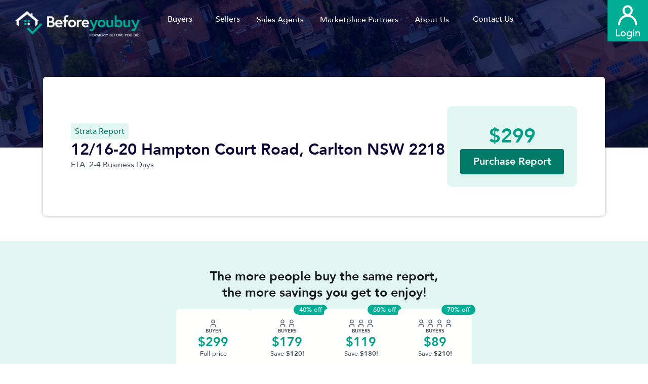

--- FILE ---
content_type: text/html; charset=utf-8
request_url: https://www.beforeyoubuy.com.au/reports/unit-12-16-20-hampton-court-road-carlton-nsw-2218/strata/BPSG
body_size: 12261
content:
<!DOCTYPE html><html lang="en"><head><meta charSet="utf-8"/><meta name="viewport" content="minimum-scale=1, initial-scale=1, width=device-width, shrink-to-fit=no"/><meta name="description" content="Strata report for 12/16-20 Hampton Court Road, Carlton NSW 2218"/><title>Strata report for 12/16-20 Hampton Court Road, Carlton NSW 2218</title><meta name="next-head-count" content="4"/><script defer="" src="https://www.googletagmanager.com/gtag/js?id=AW-313222904"></script><script>
            window.dataLayer = window.dataLayer || [];
            function gtag(){dataLayer.push(arguments);}
            gtag('js', new Date());
            gtag('config', 'AW-313222904');
          </script><script>
              window.addEventListener('load',function(){
                for(i=0;i<document.querySelectorAll('button[data-page-component-key="Page.Home.SearchBar.Button"]').length;i++){
                  document.querySelectorAll('button[data-page-component-key="Page.Home.SearchBar.Button"]')[i].addEventListener('click',function(){
                   gtag('event', 'conversion', {'send_to': 'AW-313222904/z6YpCITzqq4DEPjNrZUB'});
                  });
                };
              });
          </script><script defer="" src="https://www.googletagmanager.com/gtag/js?id=G-26B6TVQNE5"></script><script>
            window.dataLayer = window.dataLayer || [];
            function gtag(){dataLayer.push(arguments);}
            gtag('js', new Date());
            gtag('config', 'G-26B6TVQNE5');
          </script><style data-styled="" data-styled-version="6.1.1" id="styled-components-ssr">.jdvdZA{margin:26px;}/*!sc*/
.euUnTj{margin:26px;margin:-10px 10px 0 10px;width:26px;}/*!sc*/
data-styled.g3[id="OffCanvas__Logo-sc-pk38l9-0"]{content:"jdvdZA,euUnTj,"}/*!sc*/
.jRJqnn{background:#000934;position:fixed;transition:transform ease-out 0.4s;top:0;right:-20px;max-width:315px;height:100%;width:100%;z-index:9;box-shadow:-20px 0 43px rgba(0,0,0,0.6);overflow-y:scroll;transform:translateX(370px);}/*!sc*/
data-styled.g4[id="OffCanvas-sc-pk38l9-1"]{content:"jRJqnn,"}/*!sc*/
.hNrbpa{display:flex;justify-content:space-between;align-items:center;}/*!sc*/
data-styled.g5[id="OffCanvas__Row-sc-pk38l9-2"]{content:"hNrbpa,"}/*!sc*/
.bxCZfk{min-height:300px;position:relative;padding-bottom:6.8rem;}/*!sc*/
data-styled.g6[id="OffCanvas__Container-sc-pk38l9-3"]{content:"bxCZfk,"}/*!sc*/
.gkPWoP{display:flex;justify-content:center;align-items:center;background:#008471;width:50px;height:50px;position:absolute;bottom:26px;left:26px;}/*!sc*/
data-styled.g7[id="OffCanvas__Square-sc-pk38l9-4"]{content:"gkPWoP,"}/*!sc*/
.TisPx{padding:0;margin:0;list-style:none;}/*!sc*/
.TisPx ul{height:0px;overflow:hidden;transition:height ease-out 0.3s;}/*!sc*/
.TisPx ul a{padding:0.4rem 3rem;border-left:solid 4px transparent;}/*!sc*/
.TisPx ul a:hover{background:transparent;color:#00AE95;border-left-color:#00AE95;}/*!sc*/
.hVOtmA{padding:0;margin:0;list-style:none;background:#1F254B;}/*!sc*/
.hVOtmA ul{height:0px;overflow:hidden;transition:height ease-out 0.3s;}/*!sc*/
.hVOtmA ul a{padding:0.4rem 3rem;border-left:solid 4px transparent;}/*!sc*/
.hVOtmA ul a:hover{background:transparent;color:#00AE95;border-left-color:#00AE95;}/*!sc*/
data-styled.g8[id="OffCanvas__List-sc-pk38l9-5"]{content:"TisPx,hVOtmA,"}/*!sc*/
.knyzuK{color:#fff;display:flex;width:100%;padding:0 2rem;min-height:59px;cursor:pointer;background:transparent;transition:all ease-out 0.3s;align-items:center;box-sizing:border-box;}/*!sc*/
.knyzuK:active,.knyzuK:hover{background:#008471;}/*!sc*/
data-styled.g9[id="OffCanvas__MenuItem-sc-pk38l9-6"]{content:"knyzuK,"}/*!sc*/
.egtJRY{position:absolute;top:26.5px;right:26px;transition:ease-out 0.3s transform;transform:rotateZ(90deg);margin-right:1rem;}/*!sc*/
data-styled.g10[id="OffCanvas__Arrow-sc-pk38l9-7"]{content:"egtJRY,"}/*!sc*/
.igCskV{position:absolute;bottom:0;left:50%;transform:translate(-50%,0%);font-size:0.8rem;color:#ffffff;font-family:Avenir-Roman,sans-serif;}/*!sc*/
data-styled.g11[id="OffCanvas__IconSubText-sc-pk38l9-8"]{content:"igCskV,"}/*!sc*/
.eNgKtH{cursor:pointer;margin-top:36px;}/*!sc*/
data-styled.g14[id="HoverDropdownMenu__HoverDropdownMenuContainer-sc-1q1ryjr-2"]{content:"eNgKtH,"}/*!sc*/
.ibTavP{font-size:18px;color:#ffffff;font-family:Avenir-Roman,sans-serif;transition:all ease-in 0.3s;padding-right:14px;padding-bottom:22px;font-weight:300;font-size:16px;}/*!sc*/
data-styled.g15[id="HoverDropdownMenu__HoverDropdownMenuTitle-sc-1q1ryjr-3"]{content:"ibTavP,"}/*!sc*/
.flusfg *:focus-visible{outline:none;}/*!sc*/
data-styled.g16[id="HoverDropdownMenu__DropdownMenu-sc-1q1ryjr-4"]{content:"flusfg,"}/*!sc*/
.doGpmy{height:26px;border-radius:8px;background-color:#0ea800!important;padding:6px 6px 2px 6px;cursor:pointer;border:none;outline:none;width:100%;}/*!sc*/
data-styled.g17[id="DomainAppButton__DomainButtonStyle-sc-1alrwl3-0"]{content:"doGpmy,"}/*!sc*/
.hmQcVl{height:18px;margin-top:-2px;}/*!sc*/
data-styled.g18[id="DomainAppButton__DomainLogoImg-sc-1alrwl3-1"]{content:"hmQcVl,"}/*!sc*/
.esoJQW{height:30px;}/*!sc*/
data-styled.g19[id="PCAButton__PCALogoImg-sc-igqb8x-0"]{content:"esoJQW,"}/*!sc*/
.izMwHv{border-radius:8px;padding:6px 6px 2px 6px;background-color:#090034!important;cursor:pointer;border:none;outline:none;}/*!sc*/
data-styled.g20[id="PCAButton__PCAButtonStyle-sc-igqb8x-1"]{content:"izMwHv,"}/*!sc*/
.hLGyoR{height:30px;}/*!sc*/
data-styled.g21[id="REAButton__REALogoImg-sc-6239bz-0"]{content:"hLGyoR,"}/*!sc*/
.jkhaOI{border-radius:8px;padding:6px 6px 2px 6px;background-color:#090034!important;cursor:pointer;border:none;outline:none;}/*!sc*/
data-styled.g22[id="REAButton__REAButtonStyle-sc-6239bz-1"]{content:"jkhaOI,"}/*!sc*/
.ebIUUG{height:20px;}/*!sc*/
data-styled.g23[id="ViewButton__ViewLogoImg-sc-109f5em-0"]{content:"ebIUUG,"}/*!sc*/
.hBgmEF{border-radius:8px;padding:6px 6px 2px 6px;background-color:#090034!important;cursor:pointer;border:none;outline:none;}/*!sc*/
data-styled.g24[id="ViewButton__ViewButtonStyle-sc-109f5em-1"]{content:"hBgmEF,"}/*!sc*/
.jcclxw{min-height:205px;width:1000px;position:relative;display:flex;flex-direction:row;align-self:center;justify-content:space-between;padding:35px 55px 35px 55px;padding:35px 55px 35px 55px;gap:35px;margin-top:-140px;margin-bottom:50px;background-color:#ffff;border-radius:6px;box-shadow:0px 0px 6px 0px #0000004d;}/*!sc*/
@media (max-width:1150px){.jcclxw{width:80%;}}/*!sc*/
@media (max-width:730px){.jcclxw{width:60%;flex-direction:column;padding:35px 55px 35px 55px;gap:20px;}}/*!sc*/
data-styled.g31[id="style__Card-sc-ond8k1-0"]{content:"jcclxw,"}/*!sc*/
.ljXuKc{display:flex;flex-direction:column;justify-content:center;gap:10px;}/*!sc*/
@media (max-width:730px){.ljXuKc{align-items:center;}}/*!sc*/
data-styled.g33[id="style__LeftContent-sc-ond8k1-2"]{content:"ljXuKc,"}/*!sc*/
.edQWfi{display:flex;flex-direction:column;justify-content:center;align-items:center;}/*!sc*/
data-styled.g34[id="style__RightContent-sc-ond8k1-3"]{content:"edQWfi,"}/*!sc*/
.klFeab{display:flex;flex-direction:row;justify-content:center;align-items:center;align-self:flex-start;padding:6px 8px;background:#e1f5f1;border-radius:4px;}/*!sc*/
@media (max-width:730px){.klFeab{align-self:center;}}/*!sc*/
data-styled.g36[id="style__ReportTypeBadge-sc-ond8k1-5"]{content:"klFeab,"}/*!sc*/
@media (max-width:730px){.iHEztp{text-align:center;}}/*!sc*/
data-styled.g40[id="style__AddressTypography-sc-ond8k1-9"]{content:"iHEztp,"}/*!sc*/
@media (max-width:730px){.fOQsrX{text-align:center;}}/*!sc*/
data-styled.g41[id="style__EtaTypography-sc-ond8k1-10"]{content:"fOQsrX,"}/*!sc*/
.hOJKCO{color:#000934;font-size:24px;line-height:36px;font-weight:600;font-family:Avenir-Roman,sans-serif;text-align:left;}/*!sc*/
.hOJKCO span{font-weight:400;}/*!sc*/
@media (max-width:768px){.hOJKCO{font-size:24px;margin-bottom:1.7rem;}}/*!sc*/
data-styled.g44[id="Title-sc-l9ez26-0"]{content:"hOJKCO,"}/*!sc*/
.lmDMXF{background:rgba(0, 0, 0, 0.7);position:fixed;top:0;left:0;width:100%;height:100%;z-index:50;display:flex;align-items:center;justify-content:center;padding:0 2rem;box-sizing:border-box;overflow-y:auto;overflow-x:hidden;opacity:0;visibility:hidden;opacity:0;visibility:hidden;}/*!sc*/
@media (max-width:768px){.lmDMXF{padding:1rem;align-items:flex-start;}}/*!sc*/
data-styled.g45[id="BybModal__Wrapper-sc-126kcfu-0"]{content:"lmDMXF,"}/*!sc*/
.goLKeT{position:relative;background:#fff;padding:2rem;width:100%;min-height:241px;max-height:100vh;max-width:580px;display:block;border-radius:4px;flex-direction:column;align-items:center;justify-content:center;box-sizing:border-box;overflow:auto;}/*!sc*/
data-styled.g46[id="BybModal__ModalBody-sc-126kcfu-1"]{content:"goLKeT,"}/*!sc*/
.ghGZql{position:absolute;top:10px;right:10px;border:none;background:none;padding:0;cursor:pointer;}/*!sc*/
data-styled.g47[id="BybModal__ModalCancel-sc-126kcfu-2"]{content:"ghGZql,"}/*!sc*/
.eSvdQd{margin-top:0;text-align:center;}/*!sc*/
data-styled.g48[id="BybModal__ModalTitle-sc-126kcfu-3"]{content:"eSvdQd,"}/*!sc*/
.dCAuxR{max-width:100%;font-size:14px;line-height:24px;text-align:center;color:#3B495B;}/*!sc*/
.dCAuxR a{cursor:pointer;color:#00AE95;}/*!sc*/
.dCAuxR a:hover{text-decoration:underline;}/*!sc*/
.iLabaZ{max-width:100%;font-size:18px;line-height:27px;text-align:left;color:#000000;}/*!sc*/
.iLabaZ a{cursor:pointer;color:#00AE95;}/*!sc*/
.iLabaZ a:hover{text-decoration:underline;}/*!sc*/
data-styled.g49[id="Text-sc-1udgpli-0"]{content:"dCAuxR,iLabaZ,"}/*!sc*/
.hCOCnu{display:flex;flex-direction:row;flex:1;justify-content:flex-start;width:100%;}/*!sc*/
@media (max-width:768px){.hCOCnu{flex-direction:column;width:100%;}.hCOCnu:first-child{margin-top:2rem;}}/*!sc*/
@media (max-width:1024px){.hCOCnu{flex-wrap:wrap;}}/*!sc*/
data-styled.g52[id="Row-sc-1fuw7vd-0"]{content:"hCOCnu,"}/*!sc*/
.iNzHjy{flex:inherit;justify-content:center;margin-bottom:1.4rem;}/*!sc*/
data-styled.g56[id="WhoAreYou__WhoRow-sc-uso3g-0"]{content:"iNzHjy,"}/*!sc*/
.jZAyzL{font-size:16px;border-radius:100px;font-family:Avenir-Roman,sans-serif;letter-spacing:0.42px;padding:8px 54px;min-height:48px;color:#000000;transition:all ease-out 0.3s;border:solid 1px #d9d9d9;background:#F8F8F8;font-weight:500;cursor:pointer;outline:none;}/*!sc*/
.jZAyzL:nth-child(2){margin-left:1rem;}/*!sc*/
.jZAyzL:hover{border-color:#008471;color:#008471;}/*!sc*/
@media (max-width:768px){.jZAyzL{width:100%;max-width:186px;margin:0 auto;margin-bottom:18px;background:#F8F8F8;}.jZAyzL:nth-child(2){margin:0 auto;}}/*!sc*/
data-styled.g57[id="WhoAreYou__WhoButton-sc-uso3g-1"]{content:"jZAyzL,"}/*!sc*/
.iJUnKr{width:100%;color:#87909a;}/*!sc*/
data-styled.g58[id="WhoAreYou__WhoFooter-sc-uso3g-2"]{content:"iJUnKr,"}/*!sc*/
.kNYQgZ{flex-direction:row;padding:30px 30px 50px 30px;margin-top:0px;padding-top:0px;}/*!sc*/
@media (max-width:768px){.kNYQgZ{margin:0;padding-bottom:0;flex-direction:column;}}/*!sc*/
.fXYWC{flex-direction:row;padding:30px 30px 50px 30px;margin-top:140px;padding-top:20px;}/*!sc*/
@media (max-width:768px){.fXYWC{margin:0;padding-bottom:0;flex-direction:column;}}/*!sc*/
data-styled.g66[id="style__Section-sc-1gfzg08-0"]{content:"kNYQgZ,fXYWC,"}/*!sc*/
.fnmKIg{display:flex;position:relative;flex-direction:row;flex-wrap:wrap;margin:0 auto;max-width:960px;justify-content:space-between;}/*!sc*/
@media (max-width:768px){.fnmKIg{padding-bottom:3rem;flex-direction:column;align-items:center;}}/*!sc*/
data-styled.g67[id="style__SectionContainer-sc-1gfzg08-1"]{content:"fnmKIg,"}/*!sc*/
.erIfko{color:#090034;font-family:Avenir-Roman,sans-serif;font-size:24px;font-weight:900;line-height:36px;}/*!sc*/
data-styled.g68[id="style__SectionTitle-sc-1gfzg08-2"]{content:"erIfko,"}/*!sc*/
.gQHfPx{margin-bottom:15px;}/*!sc*/
data-styled.g69[id="style__TextBlock-sc-1gfzg08-3"]{content:"gQHfPx,"}/*!sc*/
.eKhpjq{max-width:450px;margin:20px 0 0 0;}/*!sc*/
@media (max-width:768px){.eKhpjq{margin-bottom:20px;}}/*!sc*/
data-styled.g70[id="style__SectionText-sc-1gfzg08-4"]{content:"eKhpjq,"}/*!sc*/
.fzonWy{align-items:center;justify-content:center;max-width:450px;margin:50px 0 0 0;height:300px;width:380px;border-radius:8px;background-color:rgba(211,211,211,0.3);color:#3b495b;font-family:Avenir-Roman,sans-serif;font-size:18px;line-height:36px;}/*!sc*/
@media (max-width:768px){.fzonWy{margin:0 auto;width:100%;min-height:300px;}}/*!sc*/
data-styled.g71[id="style__SectionImg-sc-1gfzg08-5"]{content:"fzonWy,"}/*!sc*/
.lehdtc{box-sizing:border-box;width:100%;background-color:#000934;color:#ffffff;font-size:32px;font-weight:600;line-height:57px;padding:4.8rem;border-radius:8px;margin-top:-12rem;margin-bottom:3rem;text-align:center;}/*!sc*/
data-styled.g73[id="style__HeroSection-sc-1gfzg08-7"]{content:"lehdtc,"}/*!sc*/
.fkKnPG{cursor:pointer;}/*!sc*/
data-styled.g74[id="style__WebLink-sc-1gfzg08-8"]{content:"fkKnPG,"}/*!sc*/
.ddWVny{min-height:auto;background-color:#090034;box-sizing:border-box;padding:0 2rem 2rem;}/*!sc*/
@media (max-width:1024px){.ddWVny{padding-bottom:0;}}/*!sc*/
data-styled.g132[id="Footer__OutWrapper-sc-j6aibn-0"]{content:"ddWVny,"}/*!sc*/
.hZCpTj{display:flex;margin:0 auto;flex:1;min-height:auto;flex-direction:column;justify-content:space-around;background-color:#090034;max-width:940px;}/*!sc*/
@media (max-width:768px){.hZCpTj{align-items:center;text-align:center;}}/*!sc*/
data-styled.g133[id="Footer__Wrapper-sc-j6aibn-1"]{content:"hZCpTj,"}/*!sc*/
.hDxmvL{font-size:14px;color:#D1DFEB;line-height:30px;}/*!sc*/
data-styled.g137[id="Footer__Comment-sc-j6aibn-5"]{content:"hDxmvL,"}/*!sc*/
.vhMVs{margin-top:40px;margin-bottom:0.5rem;width:206px;height:40px;}/*!sc*/
data-styled.g138[id="Footer__Logo-sc-j6aibn-6"]{content:"vhMVs,"}/*!sc*/
.cXWwhU{display:flex;flex-direction:column;align-items:flex-end;margin-top:auto;margin-bottom:2rem;padding-top:1rem;width:90%;gap:5px;}/*!sc*/
@media (max-width:768px){.cXWwhU{align-items:center;text-align:center;}}/*!sc*/
data-styled.g141[id="Footer__PartnerFooterWrapper-sc-j6aibn-9"]{content:"cXWwhU,"}/*!sc*/
.ftxllJ{font-size:16px;color:#ffffff;}/*!sc*/
data-styled.g142[id="Footer__PartnerText-sc-j6aibn-10"]{content:"ftxllJ,"}/*!sc*/
.fTlHxc{display:flex;width:100%;flex-direction:row;}/*!sc*/
@media (max-width:768px){.fTlHxc{flex-direction:column;align-items:center;text-align:center;}.fTlHxc:first-child{margin-bottom:2rem;}}/*!sc*/
.jcRteI{display:flex;width:100%;flex-direction:column;}/*!sc*/
@media (max-width:768px){.jcRteI{flex-direction:column;align-items:center;text-align:center;}.jcRteI:first-child{margin-bottom:2rem;}}/*!sc*/
data-styled.g143[id="Footer__Divisor-sc-j6aibn-11"]{content:"fTlHxc,jcRteI,"}/*!sc*/
.jbkuDc{position:relative;background:linear-gradient(rgba(0, 7, 51, 0.8), rgba(0, 7, 51, 0.8)),url(/images/homepage.jpg) center;background-repeat:no-repeat;background-size:cover;height:292px;}/*!sc*/
data-styled.g147[id="Reports__BackgroundImage-sc-3xmv5g-0"]{content:"jbkuDc,"}/*!sc*/
</style><link rel="shortcut icon" href="/favicon.ico"/><link rel="icon" type="image/png" href="/android-icon-192x192.png" sizes="192x192"/><link rel="apple-touch-icon" href="/apple-icon-180x180.png" sizes="180x180"/><meta charSet="utf-8"/><meta name="stage" content="production"/><meta name="theme-color" content="#3f51b5"/><meta http-equiv="X-UA-Compatible" content="IE=edge"/><link rel="dns-prefetch" href="https://cdn.beforeyoubid.com.au"/><link rel="preconnect" href="https://cdn.beforeyoubid.com.au"/><link rel="dns-prefetch" href="https://gateway.beforeyoubuy.com.au/graphql"/><link rel="preconnect" href="https://gateway.beforeyoubuy.com.au/graphql"/><link rel="dns-prefetch" href="https://www.googletagmanager.com"/><link rel="preconnect" href="https://www.googletagmanager.com"/><link rel="dns-prefetch" href="https://maps.googleapis.com"/><link rel="preconnect" href="https://maps.googleapis.com"/><link rel="dns-prefetch" href="https://cdn.polyfill.io"/><link rel="preconnect" href="https://cdn.polyfill.io"/><link rel="dns-prefetch" href="https://js.stripe.com"/><link rel="preconnect" href="https://js.stripe.com"/><link rel="dns-prefetch" href="https://www.youtube.com"/><link rel="preconnect" href="https://www.youtube.com"/><script async="" src="https://cdn.polyfill.io/v2/polyfill.min.js" nomodule=""></script><script type="text/javascript" async="" id="google-maps-script" src="https://maps.googleapis.com/maps/api/js?key=AIzaSyBeOpNppRNORY_9IZCXnFj9t7c4qDf2k1A&amp;libraries=places"></script><link rel="preload" as="font" href="https://cdn.beforeyoubid.com.au/static/fonts/Avenir-Heavy.woff2" crossorigin="anonymous"/><link rel="preload" as="font" href="https://cdn.beforeyoubid.com.au/static/fonts/Avenir-Roman.woff2" crossorigin="anonymous"/><link rel="preload" href="/_next/static/css/696cebb1483c9532.css" as="style" crossorigin="anonymous"/><link rel="stylesheet" href="/_next/static/css/696cebb1483c9532.css" crossorigin="anonymous" data-n-g=""/><noscript data-n-css=""></noscript><script defer="" crossorigin="anonymous" nomodule="" src="/_next/static/chunks/polyfills-c67a75d1b6f99dc8.js"></script><script src="/_next/static/chunks/webpack-b2ff56f5c4695667.js" defer="" crossorigin="anonymous"></script><script src="/_next/static/chunks/vendor-fa530c886b5e1c0d.js" defer="" crossorigin="anonymous"></script><script src="/_next/static/chunks/framework-2cea84305de18161.js" defer="" crossorigin="anonymous"></script><script src="/_next/static/chunks/main-b50a119f02d89dcc.js" defer="" crossorigin="anonymous"></script><script src="/_next/static/chunks/2852872c-b605aca0298c2109.js" defer="" crossorigin="anonymous"></script><script src="/_next/static/chunks/75fc9c18-5a55cb0f13134a2c.js" defer="" crossorigin="anonymous"></script><script src="/_next/static/chunks/2717-49dd4eb96c8e8960.js" defer="" crossorigin="anonymous"></script><script src="/_next/static/chunks/2741-4088abcc0338c19c.js" defer="" crossorigin="anonymous"></script><script src="/_next/static/chunks/9118-132656db5cb82922.js" defer="" crossorigin="anonymous"></script><script src="/_next/static/chunks/pages/_app-ac0a2ff8a2803378.js" defer="" crossorigin="anonymous"></script><script src="/_next/static/chunks/29107295-4a69275373f23f88.js" defer="" crossorigin="anonymous"></script><script src="/_next/static/chunks/1664-c9939d4a18f19c70.js" defer="" crossorigin="anonymous"></script><script src="/_next/static/chunks/1742-3a631ec890fc925d.js" defer="" crossorigin="anonymous"></script><script src="/_next/static/chunks/2856-0488b84f411a8877.js" defer="" crossorigin="anonymous"></script><script src="/_next/static/chunks/7322-6c3b6c31cbccf68c.js" defer="" crossorigin="anonymous"></script><script src="/_next/static/chunks/3149-a704a8460e3b5385.js" defer="" crossorigin="anonymous"></script><script src="/_next/static/chunks/7277-626e822fa4d7814a.js" defer="" crossorigin="anonymous"></script><script src="/_next/static/chunks/8644-1a25891744a3973e.js" defer="" crossorigin="anonymous"></script><script src="/_next/static/chunks/2105-3889c63f6384ad4f.js" defer="" crossorigin="anonymous"></script><script src="/_next/static/chunks/9221-a05e77e6adfb9551.js" defer="" crossorigin="anonymous"></script><script src="/_next/static/chunks/6753-ffb6f9d9cf3256ad.js" defer="" crossorigin="anonymous"></script><script src="/_next/static/chunks/1101-170abcf4d4b00732.js" defer="" crossorigin="anonymous"></script><script src="/_next/static/chunks/338-849bd88b90b1648f.js" defer="" crossorigin="anonymous"></script><script src="/_next/static/chunks/29-6a8f9afcbc6dbfbd.js" defer="" crossorigin="anonymous"></script><script src="/_next/static/chunks/1641-32fdf76aceca5e0c.js" defer="" crossorigin="anonymous"></script><script src="/_next/static/chunks/9758-e30262475657e5db.js" defer="" crossorigin="anonymous"></script><script src="/_next/static/chunks/4829-3d6aadeb07239fab.js" defer="" crossorigin="anonymous"></script><script src="/_next/static/chunks/1296-471bef48013e4bbf.js" defer="" crossorigin="anonymous"></script><script src="/_next/static/chunks/7357-31a4f63fb841036e.js" defer="" crossorigin="anonymous"></script><script src="/_next/static/chunks/1115-95b47c89ed77ca75.js" defer="" crossorigin="anonymous"></script><script src="/_next/static/chunks/4730-96fae60a330ea03b.js" defer="" crossorigin="anonymous"></script><script src="/_next/static/chunks/1701-fd7c39bc7bce99bb.js" defer="" crossorigin="anonymous"></script><script src="/_next/static/chunks/6242-ec535a2c59c64af2.js" defer="" crossorigin="anonymous"></script><script src="/_next/static/chunks/7023-e95a826b9bcaefb1.js" defer="" crossorigin="anonymous"></script><script src="/_next/static/chunks/4500-c9be05e7ae8e5c84.js" defer="" crossorigin="anonymous"></script><script src="/_next/static/chunks/5609-82cd9076d4ebbb76.js" defer="" crossorigin="anonymous"></script><script src="/_next/static/chunks/1218-ac61916c535fd6a4.js" defer="" crossorigin="anonymous"></script><script src="/_next/static/chunks/3359-fe8e34f017e0aae0.js" defer="" crossorigin="anonymous"></script><script src="/_next/static/chunks/8690-e0d42bb480305d7a.js" defer="" crossorigin="anonymous"></script><script src="/_next/static/chunks/7041-c0bf1e4f37cc9b41.js" defer="" crossorigin="anonymous"></script><script src="/_next/static/chunks/307-29904b93574e0bf2.js" defer="" crossorigin="anonymous"></script><script src="/_next/static/chunks/5473-b00547c48d7b8330.js" defer="" crossorigin="anonymous"></script><script src="/_next/static/chunks/1226-22521ae3e748a1ab.js" defer="" crossorigin="anonymous"></script><script src="/_next/static/chunks/3729-c52ab6d722629ab5.js" defer="" crossorigin="anonymous"></script><script src="/_next/static/chunks/8745-7361fb5d73b0238f.js" defer="" crossorigin="anonymous"></script><script src="/_next/static/chunks/5369-7c44f999248328f5.js" defer="" crossorigin="anonymous"></script><script src="/_next/static/chunks/4618-92ac48997d4badf7.js" defer="" crossorigin="anonymous"></script><script src="/_next/static/chunks/7757-3c9d14b2111c72f7.js" defer="" crossorigin="anonymous"></script><script src="/_next/static/chunks/8808-0a3cb1d8dae47a81.js" defer="" crossorigin="anonymous"></script><script src="/_next/static/chunks/1619-6ad7f567408b65ec.js" defer="" crossorigin="anonymous"></script><script src="/_next/static/chunks/6369-804dd96d5c48b305.js" defer="" crossorigin="anonymous"></script><script src="/_next/static/chunks/5775-5b7a5354ba030ebb.js" defer="" crossorigin="anonymous"></script><script src="/_next/static/chunks/4862-702c79df58e620b9.js" defer="" crossorigin="anonymous"></script><script src="/_next/static/chunks/3294-e42e79a32def7019.js" defer="" crossorigin="anonymous"></script><script src="/_next/static/chunks/9153-306840056a8877ee.js" defer="" crossorigin="anonymous"></script><script src="/_next/static/chunks/pages/reports/%5Baddress_slug%5D/%5Bproduct_type_slug%5D/%5B%5B...extra%5D%5D-fb6a264ac2453769.js" defer="" crossorigin="anonymous"></script><script src="/_next/static/b4db69adcf14e9d0f0d9be827e74f003b538c74c/_buildManifest.js" defer="" crossorigin="anonymous"></script><script src="/_next/static/b4db69adcf14e9d0f0d9be827e74f003b538c74c/_ssgManifest.js" defer="" crossorigin="anonymous"></script><style id="jss-server-side">.jss1 {
  fill: currentColor;
  width: 1em;
  height: 1em;
  display: inline-block;
  font-size: 24px;
  transition: fill 200ms cubic-bezier(0.4, 0, 0.2, 1) 0ms;
  user-select: none;
  flex-shrink: 0;
}
.jss2 {
  color: #00AE95;
}
.jss3 {
  color: #7F8FA4;
}
.jss4 {
  color: rgba(0, 0, 0, 0.54);
}
.jss5 {
  color: #f44336;
}
.jss6 {
  color: rgba(0, 0, 0, 0.26);
}
.jss7 {
  font-size: inherit;
}
.jss8 {
  font-size: 20px;
}
.jss9 {
  font-size: 36px;
}
.jss12 {
  top: 0;
  left: 0;
  right: 0;
  bottom: 0;
  z-index: 1300;
  position: fixed;
}
.jss13 {
  visibility: hidden;
}
.jss11 {
  outline: none;
  position: absolute;
  min-width: 16px;
  max-width: calc(100% - 32px);
  overflow-y: auto;
  overflow-x: hidden;
  min-height: 16px;
  max-height: calc(100% - 32px);
}
.jss10 {
  max-height: calc(100% - 96px);
  -webkit-overflow-scrolling: touch;
}</style></head><body><div id="__next" data-reactroot=""> <div class="_app__NextWrapper-sc-15mm8en-0 cJmgDn"><style data-emotion="css 988pk1">.css-988pk1{display:-webkit-box;display:-webkit-flex;display:-ms-flexbox;display:flex;-webkit-flex:1;-ms-flex:1;flex:1;-webkit-flex-direction:column;-ms-flex-direction:column;flex-direction:column;-webkit-box-pack:stretch;-ms-flex-pack:stretch;-webkit-justify-content:stretch;justify-content:stretch;}</style><article class="css-988pk1"><section class="BybModal__Wrapper-sc-126kcfu-0 lmDMXF byb-modal" data-component-key="Component.BybModal"><article class="BybModal__ModalBody-sc-126kcfu-1 goLKeT"><button class="BybModal__ModalCancel-sc-126kcfu-2 ghGZql"><svg class="jss1" focusable="false" viewBox="0 0 24 24" aria-hidden="true" role="presentation"><path d="M19 6.41L17.59 5 12 10.59 6.41 5 5 6.41 10.59 12 5 17.59 6.41 19 12 13.41 17.59 19 19 17.59 13.41 12z"></path><path fill="none" d="M0 0h24v24H0z"></path></svg></button><h2 data-component-key="Component.Title" class="Title-sc-l9ez26-0 BybModal__ModalTitle-sc-126kcfu-3 hOJKCO eSvdQd">I am a</h2><div class="Row-sc-1fuw7vd-0 WhoAreYou__WhoRow-sc-uso3g-0 hCOCnu iNzHjy"><button automationKey="Component.WhoAreYou.BuyerInput" data-component-key="Component.WhoAreYou.BuyerInput" class="WhoAreYou__WhoButton-sc-uso3g-1 jZAyzL">Buyer</button><button automationKey="Component.WhoAreYou.SellerInput" data-component-key="Component.WhoAreYou.SellerInput" class="WhoAreYou__WhoButton-sc-uso3g-1 jZAyzL">Seller</button></div><p data-component-key="Component.Text" class="Text-sc-1udgpli-0 WhoAreYou__WhoFooter-sc-uso3g-2 dCAuxR iJUnKr">We require this information to tailor the best products for you.</p></article></section><div url="/images/homepage.jpg" urlLarge="/images/homepage-4k.jpg" class="Reports__BackgroundImage-sc-3xmv5g-0 jbkuDc"><style data-emotion="css vp2bv4">.css-vp2bv4{display:-webkit-box;display:-webkit-flex;display:-ms-flexbox;display:flex;-webkit-flex:1;-ms-flex:1;flex:1;-webkit-flex-direction:row;-ms-flex-direction:row;flex-direction:row;-webkit-box-pack:justify;-webkit-justify-content:space-between;justify-content:space-between;background:transparent center;max-width:1440px;margin:0 auto;width:100%;overflow:hidden;}.css-vp2bv4 a>img{margin-bottom:0px;}@media (max-width: 768px){.css-vp2bv4{height:111px;}}@media (max-width: 425px){.css-vp2bv4{height:90px;}}</style><div data-page-component-key="Page.Wrapper.Header" class="css-vp2bv4"><style data-emotion="css q8gj1z">.css-q8gj1z{display:-webkit-box;display:-webkit-flex;display:-ms-flexbox;display:flex;-webkit-flex:1;-ms-flex:1;flex:1;-webkit-box-pack:start;-ms-flex-pack:start;-webkit-justify-content:flex-start;justify-content:flex-start;-webkit-align-items:flex-start;-webkit-box-align:flex-start;-ms-flex-align:flex-start;align-items:flex-start;margin-top:-8px;}.css-q8gj1z img{cursor:pointer;}</style><div data-page-component-key="Page.Wrapper.Header.LeftWrapper" class="css-q8gj1z"><a href="/"><style data-emotion="css 4w682a">.css-4w682a{margin:30px;}@media (max-width: 768px){.css-4w682a{height:40px;width:206px;}}@media (max-width: 425px){.css-4w682a{height:40px;width:206px;}}</style><img alt="Before You Buy logo" src="https://byb-documents-au.s3-ap-southeast-2.amazonaws.com/images/logos/beforeyoubuy-mintwhite-w-formerly.png" height="50" width="248" class="css-4w682a"/></a></div><style data-emotion="css 7jvnsj">.css-7jvnsj{display:-webkit-box;display:-webkit-flex;display:-ms-flexbox;display:flex;-webkit-flex:3;-ms-flex:3;flex:3;-webkit-box-pack:space-around;-ms-flex-pack:space-around;-webkit-justify-content:space-around;justify-content:space-around;-webkit-align-items:flex-start;-webkit-box-align:flex-start;-ms-flex-align:flex-start;align-items:flex-start;margin-top:-8px;}@media (max-width: 768px){.css-7jvnsj{display:none;}}</style><div data-page-component-key="Page.Wrapper.Header.CenterWrapper" class="css-7jvnsj"><style data-emotion="css 48pw6g">.css-48pw6g{font-size:1.250rem;line-height:130%;color:#FFFFFE;margin-top:36px;font-family:Avenir-Medium,Avenir-Roman,system-ui,-apple-system,BlinkMacSystemFont,'Segoe UI',Helvetica,Arial,sans-serif,'Apple Color Emoji','Segoe UI Emoji','Segoe UI Symbol';cursor:pointer;-webkit-transition:all ease-in 0.3s;transition:all ease-in 0.3s;padding:0px 14px 22px;font-weight:300;font-size:16px;border-bottom:solid 2px transparent;}.css-48pw6g:hover,.css-48pw6g.active{border-color:#00AE95;}</style><span data-test="buyer" class="css-48pw6g">Buyers</span><span class="css-48pw6g">Sellers</span><div aria-haspopup="true" role="button" tabindex="0" class="HoverDropdownMenu__HoverDropdownMenuContainer-sc-1q1ryjr-2 eNgKtH"><span class="HoverDropdownMenu__HoverDropdownMenuTitle-sc-1q1ryjr-3 ibTavP">Sales Agents</span></div><div aria-haspopup="true" role="button" tabindex="0" class="HoverDropdownMenu__HoverDropdownMenuContainer-sc-1q1ryjr-2 eNgKtH"><span class="HoverDropdownMenu__HoverDropdownMenuTitle-sc-1q1ryjr-3 ibTavP">Marketplace Partners</span></div><div aria-haspopup="true" role="button" tabindex="0" class="HoverDropdownMenu__HoverDropdownMenuContainer-sc-1q1ryjr-2 eNgKtH"><span class="HoverDropdownMenu__HoverDropdownMenuTitle-sc-1q1ryjr-3 ibTavP">About Us</span></div><span class="css-48pw6g">Contact Us</span></div><style data-emotion="css ngrc2w">.css-ngrc2w{display:-webkit-box;display:-webkit-flex;display:-ms-flexbox;display:flex;-webkit-flex:1;-ms-flex:1;flex:1;-webkit-box-pack:end;-ms-flex-pack:end;-webkit-justify-content:flex-end;justify-content:flex-end;}</style><div data-page-component-key="Page.Wrapper.Header.RightWrapper" class="css-ngrc2w"><style data-emotion="css 1qq4d3d">.css-1qq4d3d{margin-top:1.5rem;}@media (min-width: 769px){.css-1qq4d3d{display:none;}}.css-1qq4d3d svg{width:24px;color:#fff;-webkit-transform:scale(1.2);-moz-transform:scale(1.2);-ms-transform:scale(1.2);transform:scale(1.2);cursor:pointer;margin-top:0.2rem;margin-right:2.5rem;}</style><div class="css-1qq4d3d"><svg class="jss1" focusable="false" viewBox="0 0 24 24" aria-hidden="true" role="presentation"><path fill="none" d="M0 0h24v24H0z"></path><path d="M3 18h18v-2H3v2zm0-5h18v-2H3v2zm0-7v2h18V6H3z"></path></svg><nav class="OffCanvas-sc-pk38l9-1 jRJqnn"><div class="OffCanvas__Row-sc-pk38l9-2 hNrbpa"><img src="/icons/brand.svg" alt="Brand icon" class="OffCanvas__Logo-sc-pk38l9-0 jdvdZA"/><svg class="jss1" focusable="false" viewBox="0 0 24 24" aria-hidden="true" role="presentation"><path fill="none" d="M0 0h24v24H0z"></path><path d="M3 18h18v-2H3v2zm0-5h18v-2H3v2zm0-7v2h18V6H3z"></path></svg></div><div class="OffCanvas__Container-sc-pk38l9-3 bxCZfk"><ul class="OffCanvas__List-sc-pk38l9-5 TisPx"><li><span data-test="submenubuyer" role="button" tabindex="0" class="OffCanvas__MenuItem-sc-pk38l9-6 knyzuK">Buyers<img src="/icons/bottomArrow.svg" alt="Bottom arrow icon" class="OffCanvas__Arrow-sc-pk38l9-7 egtJRY"/></span><ul class="OffCanvas__List-sc-pk38l9-5 hVOtmA"><li><span class="OffCanvas__MenuItem-sc-pk38l9-6 knyzuK">Building &amp; Pest Inspection</span></li><li><span class="OffCanvas__MenuItem-sc-pk38l9-6 knyzuK">Strata Report</span></li></ul></li><li><span class="OffCanvas__MenuItem-sc-pk38l9-6 knyzuK">Sellers</span></li><li><span class="OffCanvas__MenuItem-sc-pk38l9-6 knyzuK">Inspectors</span></li><li><span class="OffCanvas__MenuItem-sc-pk38l9-6 knyzuK">Buyer&#x27;s Agents</span></li><li><span class="OffCanvas__MenuItem-sc-pk38l9-6 knyzuK">Sales Agents</span></li><li><span class="OffCanvas__MenuItem-sc-pk38l9-6 knyzuK">About Us</span></li><li><span class="OffCanvas__MenuItem-sc-pk38l9-6 knyzuK">Our Story</span></li><li><span class="OffCanvas__MenuItem-sc-pk38l9-6 knyzuK">Our Team</span></li><li><span class="OffCanvas__MenuItem-sc-pk38l9-6 knyzuK">Media</span></li><li><span class="OffCanvas__MenuItem-sc-pk38l9-6 knyzuK">Contact Us</span></li></ul><div class="OffCanvas__Square-sc-pk38l9-4 gkPWoP"><a href="https://backyard.beforeyoubuy.com.au" aria-label="Login"><img src="/icons/userIcon.svg" alt="User icon" aria-label="Login" class="OffCanvas__Logo-sc-pk38l9-0 euUnTj"/><p class="OffCanvas__IconSubText-sc-pk38l9-8 igCskV">Login</p></a></div></div></nav></div><a href="https://backyard.beforeyoubuy.com.au" aria-label="Login"><style data-emotion="css 1rsxw18">.css-1rsxw18{display:flex flex-direction:column;position:absolute;right:0;top:0;width:80px;height:82px;background-color:#00AE95;}@media (max-width: 768px){.css-1rsxw18{display:none;}}</style><div class="css-1rsxw18"><style data-emotion="css w5i97q">.css-w5i97q{position:absolute;bottom:0;left:50%;-webkit-transform:translate(-50%, -80%);-moz-transform:translate(-50%, -80%);-ms-transform:translate(-50%, -80%);transform:translate(-50%, -80%);width:38px;}</style><img src="/icons/userIcon.svg" alt="User icon" aria-label="Login" class="css-w5i97q"/><style data-emotion="css 1c8orqr">.css-1c8orqr{position:absolute;bottom:0;left:50%;-webkit-transform:translate(-50%, -10%);-moz-transform:translate(-50%, -10%);-ms-transform:translate(-50%, -10%);transform:translate(-50%, -10%);font-size:1.250rem;color:#FFFFFE;font-family:Avenir-Medium,Avenir-Roman,system-ui,-apple-system,BlinkMacSystemFont,'Segoe UI',Helvetica,Arial,sans-serif,'Apple Color Emoji','Segoe UI Emoji','Segoe UI Symbol';}</style><span class="css-1c8orqr">Login</span></div></a></div></div></div><style data-emotion="css mg8ajq">.css-mg8ajq{position:relative;display:-webkit-box;display:-webkit-flex;display:-ms-flexbox;display:flex;-webkit-flex-direction:column;-ms-flex-direction:column;flex-direction:column;}</style><div class="css-mg8ajq"><div class="style__Card-sc-ond8k1-0 jcclxw"><div class="style__LeftContent-sc-ond8k1-2 ljXuKc"><div class="style__ReportTypeBadge-sc-ond8k1-5 klFeab"><style data-emotion="css 1snhtl">.css-1snhtl{font-family:Avenir-Medium,Avenir-Roman,system-ui,-apple-system,BlinkMacSystemFont,'Segoe UI',Helvetica,Arial,sans-serif,'Apple Color Emoji','Segoe UI Emoji','Segoe UI Symbol';font-size:1.000rem;line-height:130%;font-weight:500;color:#007A69;padding:0px;}</style><div class="BYB-Typography style__ReportTypeTypography-sc-ond8k1-8 jOCzAF css-1snhtl" color="mint75">Strata Report</div></div><style data-emotion="css 1dvqnxb">.css-1dvqnxb{font-family:Avenir-Heavy,Avenir-Medium,system-ui,-apple-system,BlinkMacSystemFont,'Segoe UI',Helvetica,Arial,sans-serif,'Apple Color Emoji','Segoe UI Emoji','Segoe UI Symbol';font-size:1.938rem;line-height:130%;font-weight:700;color:#090034;padding:0px;}</style><div class="BYB-Typography style__AddressTypography-sc-ond8k1-9 iHEztp css-1dvqnxb" color="navy">12/16-20 Hampton Court Road, Carlton NSW 2218</div><style data-emotion="css 1ckquhi">.css-1ckquhi{font-family:Avenir-Roman,Avenir-Medium,system-ui,-apple-system,BlinkMacSystemFont,'Segoe UI',Helvetica,Arial,sans-serif,'Apple Color Emoji','Segoe UI Emoji','Segoe UI Symbol';font-size:1.000rem;line-height:130%;font-weight:400;color:#444A5A;padding:0px;}</style><div class="BYB-Typography style__EtaTypography-sc-ond8k1-10 fOQsrX css-1ckquhi" color="dark90">ETA: 2-4 Business Days</div></div><div class="style__RightContent-sc-ond8k1-3 edQWfi"><style data-emotion="css vvk75v">.css-vvk75v{position:relative;min-width:205px;display:-webkit-box;display:-webkit-flex;display:-ms-flexbox;display:flex;-webkit-flex-direction:column;-ms-flex-direction:column;flex-direction:column;-webkit-box-pack:center;-ms-flex-pack:center;-webkit-justify-content:center;justify-content:center;-webkit-align-items:center;-webkit-box-align:center;-ms-flex-align:center;align-items:center;gap:7px;padding:35px 26px 25px 26px;border-radius:11px;background:#E1F5F1;}</style><div class="css-vvk75v"><style data-emotion="css je8osx">.css-je8osx{display:-webkit-box;display:-webkit-flex;display:-ms-flexbox;display:flex;-webkit-box-flex:0;-webkit-flex-grow:0;-ms-flex-positive:0;flex-grow:0;-webkit-flex-direction:column;-ms-flex-direction:column;flex-direction:column;-webkit-box-pack:start;-ms-flex-pack:start;-webkit-justify-content:flex-start;justify-content:flex-start;-webkit-align-items:center;-webkit-box-align:center;-ms-flex-align:center;align-items:center;row-gap:auto;-webkit-column-gap:auto;column-gap:auto;gap:4px;text-align:auto;-webkit-flex-basis:auto;-ms-flex-preferred-size:auto;flex-basis:auto;-webkit-align-self:auto;-ms-flex-item-align:auto;align-self:auto;}</style><div direction="column" class="css-je8osx"><style data-emotion="css 5w5p0s">.css-5w5p0s{font-family:Avenir-Heavy,Avenir-Medium,system-ui,-apple-system,BlinkMacSystemFont,'Segoe UI',Helvetica,Arial,sans-serif,'Apple Color Emoji','Segoe UI Emoji','Segoe UI Symbol';font-size:2.438rem;line-height:130%;font-weight:700;color:#009E87;padding:0px;}</style><div class="BYB-Typography css-5w5p0s" color="mint60">$299</div></div><style data-emotion="css 1ru8q6m">.css-1ru8q6m{display:-webkit-box;display:-webkit-flex;display:-ms-flexbox;display:flex;-webkit-flex-direction:row;-ms-flex-direction:row;flex-direction:row;-webkit-box-pack:center;-ms-flex-pack:center;-webkit-justify-content:center;justify-content:center;-webkit-align-items:center;-webkit-box-align:center;-ms-flex-align:center;align-items:center;-webkit-align-self:stretch;-ms-flex-item-align:stretch;align-self:stretch;background:#007A69;border-radius:4px;padding:12px 16px;cursor:pointer;}</style><div role="button" tabindex="-1" class="css-1ru8q6m"><style data-emotion="css 1xlbj57">.css-1xlbj57{font-family:Avenir-Heavy,Avenir-Medium,system-ui,-apple-system,BlinkMacSystemFont,'Segoe UI',Helvetica,Arial,sans-serif,'Apple Color Emoji','Segoe UI Emoji','Segoe UI Symbol';font-size:1.250rem;line-height:130%;font-weight:700;color:#FFFFFE;padding:0px;}</style><div class="BYB-Typography css-1xlbj57" color="lightWhite">Purchase Report</div></div><style data-emotion="css 1iqfjm1">.css-1iqfjm1{display:-webkit-box;display:-webkit-flex;display:-ms-flexbox;display:flex;-webkit-box-flex:0;-webkit-flex-grow:0;-ms-flex-positive:0;flex-grow:0;-webkit-flex-direction:column;-ms-flex-direction:column;flex-direction:column;-webkit-box-pack:start;-ms-flex-pack:start;-webkit-justify-content:flex-start;justify-content:flex-start;-webkit-align-items:flex-start;-webkit-box-align:flex-start;-ms-flex-align:flex-start;align-items:flex-start;row-gap:auto;-webkit-column-gap:auto;column-gap:auto;gap:auto;text-align:auto;-webkit-flex-basis:auto;-ms-flex-preferred-size:auto;flex-basis:auto;-webkit-align-self:auto;-ms-flex-item-align:auto;align-self:auto;}</style><div direction="column" class="css-1iqfjm1"></div></div></div></div></div><style data-emotion="css llidl6">.css-llidl6{display:-webkit-box;display:-webkit-flex;display:-ms-flexbox;display:flex;-webkit-flex-direction:column;-ms-flex-direction:column;flex-direction:column;-webkit-box-pack:center;-ms-flex-pack:center;-webkit-justify-content:center;justify-content:center;-webkit-align-items:center;-webkit-box-align:center;-ms-flex-align:center;align-items:center;box-sizing:border-box;width:100%;background-color:#E1F5F1;padding:54px 0px;}@media (max-width: 768px){.css-llidl6{padding:59px 22px;}}</style><div class="css-llidl6"><style data-emotion="css cw9jmn">.css-cw9jmn{display:-webkit-box;display:-webkit-flex;display:-ms-flexbox;display:flex;-webkit-flex-direction:column;-ms-flex-direction:column;flex-direction:column;-webkit-box-pack:start;-ms-flex-pack:start;-webkit-justify-content:flex-start;justify-content:flex-start;gap:12px;max-width:624px;width:100%;text-align:center;}</style><div class="css-cw9jmn"><style data-emotion="css 14xyqmx">.css-14xyqmx{font-family:Avenir-Heavy,Avenir-Medium,system-ui,-apple-system,BlinkMacSystemFont,'Segoe UI',Helvetica,Arial,sans-serif,'Apple Color Emoji','Segoe UI Emoji','Segoe UI Symbol';font-size:1.562rem;line-height:130%;font-weight:700;color:#16181D;padding:0px;}</style><div class="BYB-Typography css-14xyqmx" color="dark100">The more people buy the same report, <br/> the more savings you get to enjoy!</div><div style="height:16px;width:16px"></div><style data-emotion="css 13jisvj">.css-13jisvj{display:-webkit-box;display:-webkit-flex;display:-ms-flexbox;display:flex;-webkit-flex-direction:row;-ms-flex-direction:row;flex-direction:row;-webkit-align-items:center;-webkit-box-align:center;-ms-flex-align:center;align-items:center;-webkit-box-pack:center;-ms-flex-pack:center;-webkit-justify-content:center;justify-content:center;gap:14px;width:100%;}@media (max-width: 768px){.css-13jisvj{-webkit-box-flex-wrap:wrap;-webkit-flex-wrap:wrap;-ms-flex-wrap:wrap;flex-wrap:wrap;}}</style><div class="css-13jisvj"><style data-emotion="css lul73a">.css-lul73a{position:relative;display:-webkit-box;display:-webkit-flex;display:-ms-flexbox;display:flex;-webkit-flex-direction:column;-ms-flex-direction:column;flex-direction:column;-webkit-align-items:center;-webkit-box-align:center;-ms-flex-align:center;align-items:center;-webkit-box-pack:center;-ms-flex-pack:center;-webkit-justify-content:center;justify-content:center;gap:4px;padding:20px 15px;border-radius:8px;background-color:#FFFFFE;}@media (max-width: 768px){.css-lul73a{-webkit-flex-basis:calc(50% - 40px);-ms-flex-preferred-size:calc(50% - 40px);flex-basis:calc(50% - 40px);}}</style><div class="css-lul73a"><style data-emotion="css 19b886o">.css-19b886o{display:-webkit-box;display:-webkit-flex;display:-ms-flexbox;display:flex;-webkit-box-flex:0;-webkit-flex-grow:0;-ms-flex-positive:0;flex-grow:0;-webkit-flex-direction:row;-ms-flex-direction:row;flex-direction:row;-webkit-box-pack:center;-ms-flex-pack:center;-webkit-justify-content:center;justify-content:center;-webkit-align-items:center;-webkit-box-align:center;-ms-flex-align:center;align-items:center;row-gap:auto;-webkit-column-gap:auto;column-gap:auto;gap:auto;text-align:auto;-webkit-flex-basis:auto;-ms-flex-preferred-size:auto;flex-basis:auto;-webkit-align-self:auto;-ms-flex-item-align:auto;align-self:auto;width:116px;}</style><div direction="row" width="116px" class="css-19b886o"><svg xmlns="http://www.w3.org/2000/svg" width="18" height="18" viewBox="0 0 24 24" stroke="#656E85" stroke-width="2" fill="none" stroke-linecap="round" stroke-linejoin="round"><path stroke="none" d="M0 0h24v24H0z" fill="none"></path><circle cx="12" cy="7" r="4"></circle><path d="M6 21v-2a4 4 0 0 1 4 -4h4a4 4 0 0 1 4 4v2"></path></svg></div><style data-emotion="css 187naxf">.css-187naxf{font-family:Avenir-Heavy,Avenir-Medium,system-ui,-apple-system,BlinkMacSystemFont,'Segoe UI',Helvetica,Arial,sans-serif,'Apple Color Emoji','Segoe UI Emoji','Segoe UI Symbol';font-size:0.625rem;line-height:120%;font-weight:700;color:#444A5A;padding:0px;}</style><div class="BYB-Typography css-187naxf" color="dark90">BUYER</div><style data-emotion="css 19jchw0">.css-19jchw0{font-family:Avenir-Heavy,Avenir-Medium,system-ui,-apple-system,BlinkMacSystemFont,'Segoe UI',Helvetica,Arial,sans-serif,'Apple Color Emoji','Segoe UI Emoji','Segoe UI Symbol';font-size:1.562rem;line-height:130%;font-weight:700;color:#009E87;padding:0px;}</style><div class="BYB-Typography css-19jchw0" color="mint60">$<!-- -->299</div><style data-emotion="css gvasnc">.css-gvasnc{font-family:Avenir-Roman,Avenir-Medium,system-ui,-apple-system,BlinkMacSystemFont,'Segoe UI',Helvetica,Arial,sans-serif,'Apple Color Emoji','Segoe UI Emoji','Segoe UI Symbol';font-size:0.812rem;line-height:120%;font-weight:400;color:#444A5A;padding:0px;}</style><div class="BYB-Typography css-gvasnc" color="dark90">Full price</div></div><div class="css-lul73a"><style data-emotion="css 1pmmhhn">.css-1pmmhhn{display:-webkit-box;display:-webkit-flex;display:-ms-flexbox;display:flex;padding:3px 11px 2px;-webkit-align-items:center;-webkit-box-align:center;-ms-flex-align:center;align-items:center;-webkit-box-pack:center;-ms-flex-pack:center;-webkit-justify-content:center;justify-content:center;gap:10px;position:absolute;right:-6.5px;top:-8px;border-radius:26px;background-color:#00AE95;}</style><div class="css-1pmmhhn"><style data-emotion="css js106n">.css-js106n{font-family:Avenir-Medium,Avenir-Roman,system-ui,-apple-system,BlinkMacSystemFont,'Segoe UI',Helvetica,Arial,sans-serif,'Apple Color Emoji','Segoe UI Emoji','Segoe UI Symbol';font-size:0.812rem;line-height:120%;font-weight:500;color:#FFFFFE;padding:0px;}</style><div class="BYB-Typography css-js106n" color="lightWhite">40<!-- -->% off</div></div><div direction="row" width="116px" class="css-19b886o"><svg xmlns="http://www.w3.org/2000/svg" width="18" height="18" viewBox="0 0 24 24" stroke="#656E85" stroke-width="2" fill="none" stroke-linecap="round" stroke-linejoin="round"><path stroke="none" d="M0 0h24v24H0z" fill="none"></path><circle cx="12" cy="7" r="4"></circle><path d="M6 21v-2a4 4 0 0 1 4 -4h4a4 4 0 0 1 4 4v2"></path></svg><svg xmlns="http://www.w3.org/2000/svg" width="18" height="18" viewBox="0 0 24 24" stroke="#656E85" stroke-width="2" fill="none" stroke-linecap="round" stroke-linejoin="round"><path stroke="none" d="M0 0h24v24H0z" fill="none"></path><circle cx="12" cy="7" r="4"></circle><path d="M6 21v-2a4 4 0 0 1 4 -4h4a4 4 0 0 1 4 4v2"></path></svg></div><div class="BYB-Typography css-187naxf" color="dark90">BUYERS</div><div class="BYB-Typography css-19jchw0" color="mint60">$<!-- -->179</div><div class="BYB-Typography css-gvasnc" color="dark90">Save <style data-emotion="css m0yx40">.css-m0yx40{color:#444A5A;font-weight:700;font-family:Avenir-Heavy,Avenir-Medium,system-ui,-apple-system,BlinkMacSystemFont,'Segoe UI',Helvetica,Arial,sans-serif,'Apple Color Emoji','Segoe UI Emoji','Segoe UI Symbol';line-height:120%;font-size:0.812rem;background-color:#FFFFFE;}</style><span class="css-m0yx40">$<!-- -->120<!-- -->!</span></div></div><div class="css-lul73a"><div class="css-1pmmhhn"><div class="BYB-Typography css-js106n" color="lightWhite">60<!-- -->% off</div></div><div direction="row" width="116px" class="css-19b886o"><svg xmlns="http://www.w3.org/2000/svg" width="18" height="18" viewBox="0 0 24 24" stroke="#656E85" stroke-width="2" fill="none" stroke-linecap="round" stroke-linejoin="round"><path stroke="none" d="M0 0h24v24H0z" fill="none"></path><circle cx="12" cy="7" r="4"></circle><path d="M6 21v-2a4 4 0 0 1 4 -4h4a4 4 0 0 1 4 4v2"></path></svg><svg xmlns="http://www.w3.org/2000/svg" width="18" height="18" viewBox="0 0 24 24" stroke="#656E85" stroke-width="2" fill="none" stroke-linecap="round" stroke-linejoin="round"><path stroke="none" d="M0 0h24v24H0z" fill="none"></path><circle cx="12" cy="7" r="4"></circle><path d="M6 21v-2a4 4 0 0 1 4 -4h4a4 4 0 0 1 4 4v2"></path></svg><svg xmlns="http://www.w3.org/2000/svg" width="18" height="18" viewBox="0 0 24 24" stroke="#656E85" stroke-width="2" fill="none" stroke-linecap="round" stroke-linejoin="round"><path stroke="none" d="M0 0h24v24H0z" fill="none"></path><circle cx="12" cy="7" r="4"></circle><path d="M6 21v-2a4 4 0 0 1 4 -4h4a4 4 0 0 1 4 4v2"></path></svg></div><div class="BYB-Typography css-187naxf" color="dark90">BUYERS</div><div class="BYB-Typography css-19jchw0" color="mint60">$<!-- -->119</div><div class="BYB-Typography css-gvasnc" color="dark90">Save <span class="css-m0yx40">$<!-- -->180<!-- -->!</span></div></div><div class="css-lul73a"><div class="css-1pmmhhn"><div class="BYB-Typography css-js106n" color="lightWhite">70<!-- -->% off</div></div><div direction="row" width="116px" class="css-19b886o"><svg xmlns="http://www.w3.org/2000/svg" width="18" height="18" viewBox="0 0 24 24" stroke="#656E85" stroke-width="2" fill="none" stroke-linecap="round" stroke-linejoin="round"><path stroke="none" d="M0 0h24v24H0z" fill="none"></path><circle cx="12" cy="7" r="4"></circle><path d="M6 21v-2a4 4 0 0 1 4 -4h4a4 4 0 0 1 4 4v2"></path></svg><svg xmlns="http://www.w3.org/2000/svg" width="18" height="18" viewBox="0 0 24 24" stroke="#656E85" stroke-width="2" fill="none" stroke-linecap="round" stroke-linejoin="round"><path stroke="none" d="M0 0h24v24H0z" fill="none"></path><circle cx="12" cy="7" r="4"></circle><path d="M6 21v-2a4 4 0 0 1 4 -4h4a4 4 0 0 1 4 4v2"></path></svg><svg xmlns="http://www.w3.org/2000/svg" width="18" height="18" viewBox="0 0 24 24" stroke="#656E85" stroke-width="2" fill="none" stroke-linecap="round" stroke-linejoin="round"><path stroke="none" d="M0 0h24v24H0z" fill="none"></path><circle cx="12" cy="7" r="4"></circle><path d="M6 21v-2a4 4 0 0 1 4 -4h4a4 4 0 0 1 4 4v2"></path></svg><svg xmlns="http://www.w3.org/2000/svg" width="18" height="18" viewBox="0 0 24 24" stroke="#656E85" stroke-width="2" fill="none" stroke-linecap="round" stroke-linejoin="round"><path stroke="none" d="M0 0h24v24H0z" fill="none"></path><circle cx="12" cy="7" r="4"></circle><path d="M6 21v-2a4 4 0 0 1 4 -4h4a4 4 0 0 1 4 4v2"></path></svg></div><div class="BYB-Typography css-187naxf" color="dark90">BUYERS</div><div class="BYB-Typography css-19jchw0" color="mint60">$<!-- -->89</div><div class="BYB-Typography css-gvasnc" color="dark90">Save <span class="css-m0yx40">$<!-- -->210<!-- -->!</span></div></div></div></div></div><section class="style__Section-sc-1gfzg08-0 kNYQgZ"><div class="style__SectionContainer-sc-1gfzg08-1 fnmKIg"><div class="style__SectionText-sc-1gfzg08-4 eKhpjq"><h1 class="style__SectionTitle-sc-1gfzg08-2 erIfko">Strata Report</h1><p data-component-key="Component.Text" class="Text-sc-1udgpli-0 style__TextBlock-sc-1gfzg08-3 iLabaZ gQHfPx">Don’t get caught out when purchasing a strata property – you need to take into account the financial state of the body corporate as well as proposed strata expenditure, minutes of meetings, defects, insurances, rules (e.g. pets) and disputes<br/><a href="https://byb-documents-au.s3-ap-southeast-2.amazonaws.com/samples/strata-report-sample.pdf" target="_blank" class="style__WebLink-sc-1gfzg08-8 fkKnPG"><img src="/icons/icon-link.svg" alt="arrow link"/> See a strata report sample</a><br/></p><p data-component-key="Component.Text" class="Text-sc-1udgpli-0 style__TextBlock-sc-1gfzg08-3 iLabaZ gQHfPx">Our strata report includes either a report on the Strata Scheme, Company Title, Community Association, Neighbourhood Association or Deposited Plan depending on the property</p></div><img src="/images/Dont_get_caught.jpg" alt="dont get caught out" class="style__SectionImg-sc-1gfzg08-5 fzonWy"/></div></section><section class="style__Section-sc-1gfzg08-0 fXYWC"><div class="style__SectionContainer-sc-1gfzg08-1 fnmKIg"><div class="style__HeroSection-sc-1gfzg08-7 lehdtc">We only use Strata Inspectors that have appropriate experience and insurance cover</div><p data-component-key="Component.Text" class="Text-sc-1udgpli-0 style__TextBlock-sc-1gfzg08-3 iLabaZ gQHfPx">Once your easy-to-read report is ready (generally within 2-4 business days if it isn’t available for immediate download), you will be able to speak with the report writer directly about any queries</p><p data-component-key="Component.Text" class="Text-sc-1udgpli-0 style__TextBlock-sc-1gfzg08-3 iLabaZ gQHfPx">As the reporter does not physically visit the building they are reporting on, we recommend also purchasing a<!-- --> <a href="/blog/why-you-need-a-building-pest-inspection-on-an-apartment">Building &amp; Pest Inspection</a> <!-- -->report as defects may be identified that the body corporate or strata manager are not aware of</p></div></section><div data-page-component-key="Page.Wrapper.Footer" class="Footer__OutWrapper-sc-j6aibn-0 ddWVny  footer"><div class="Footer__Wrapper-sc-j6aibn-1 hZCpTj"><div display="row" class="Footer__Divisor-sc-j6aibn-11 fTlHxc"><div display="column" data-page-component-key="Page.Wrapper.Footer.Logo" class="Footer__Divisor-sc-j6aibn-11 jcRteI"><img alt="Before You Buy logo" src="https://byb-documents-au.s3-ap-southeast-2.amazonaws.com/images/logos/beforeyoubuy-mintwhite-w-formerly.png" height="40" width="206" class="Footer__Logo-sc-j6aibn-6 vhMVs"/><p class="Footer__Comment-sc-j6aibn-5 hDxmvL">Before You Buy Australia Pty Ltd<!-- --> | © <!-- -->2026</p></div><div display="column" style="margin-top:auto" data-page-component-key="Page.Wrapper.Footer.DomainApp" class="Footer__Divisor-sc-j6aibn-11 jcRteI"><div class="Footer__PartnerFooterWrapper-sc-j6aibn-9 cXWwhU"><p class="Footer__PartnerText-sc-j6aibn-10 ftxllJ">You can get all your future reports from:</p><style data-emotion="css 1fbj57q">.css-1fbj57q{display:-webkit-box;display:-webkit-flex;display:-ms-flexbox;display:flex;-webkit-align-items:flex-end;-webkit-box-align:flex-end;-ms-flex-align:flex-end;align-items:flex-end;-webkit-flex-direction:column;-ms-flex-direction:column;flex-direction:column;}@media (max-width:899.95px){.css-1fbj57q{-webkit-align-items:center!important;-webkit-box-align:center!important;-ms-flex-align:center!important;align-items:center!important;-webkit-flex-direction:row;-ms-flex-direction:row;flex-direction:row;-webkit-box-pack:center;-ms-flex-pack:center;-webkit-justify-content:center;justify-content:center;margin-top:30px;}}@media (max-width:1199.95px){.css-1fbj57q{-webkit-align-items:flex-end;-webkit-box-align:flex-end;-ms-flex-align:flex-end;align-items:flex-end;-webkit-flex-direction:column;-ms-flex-direction:column;flex-direction:column;-webkit-box-pack:center;-ms-flex-pack:center;-webkit-justify-content:center;justify-content:center;}}</style><div class="css-1fbj57q"><button position="footer" class="REAButton__REAButtonStyle-sc-6239bz-1 jkhaOI"><a href="https://realestate.com.au/" target="_blank" rel="noopener"><img alt="Property" src="https://byb-email-template-assets-au.s3.ap-southeast-2.amazonaws.com/real_estate_logo_inverted.svg" class="REAButton__REALogoImg-sc-6239bz-0 hLGyoR"/></a></button><a href="https://bit.ly/3F9a9ER" target="_blank" rel="noopener"><button class="DomainAppButton__DomainButtonStyle-sc-1alrwl3-0 doGpmy"><img alt="Domain" src="https://byb-email-template-assets-au.s3-ap-southeast-2.amazonaws.com/domain_label.png" class="DomainAppButton__DomainLogoImg-sc-1alrwl3-1 hmQcVl"/></button></a><button position="footer" class="PCAButton__PCAButtonStyle-sc-igqb8x-1 izMwHv"><a href="https://www.property.com.au/" target="_blank" rel="noopener"><img alt="Property" src="https://byb-email-template-assets-au.s3-ap-southeast-2.amazonaws.com/pca_label_white_font_color.svg" class="PCAButton__PCALogoImg-sc-igqb8x-0 esoJQW"/></a></button><button position="footer" class="ViewButton__ViewButtonStyle-sc-109f5em-1 hBgmEF"><a href="https://www.view.com.au/" target="_blank" rel="noopener"><img position="footer" alt="Property" src="https://byb-email-template-assets-au.s3.ap-southeast-2.amazonaws.com/white-viewLogo.svg" class="ViewButton__ViewLogoImg-sc-109f5em-0 ebIUUG"/></a></button></div></div></div></div></div></div></article></div></div><script id="__NEXT_DATA__" type="application/json" crossorigin="anonymous">{"props":{"pageProps":{"address_slug":"unit-12-16-20-hampton-court-road-carlton-nsw-2218","product_type_slug":"strata","partner_id":"BPSG","productPricing":{"product":{"reinspection_cost":null,"product_id":null,"eta":"ETA: 2-4 Business Days","cost":"299","discount":"0","discountValidationDetails":null,"full_cost":"299","price_range":"","second_charge":null,"is_second_charge_optional":null,"is_report_available":false,"inspection_datetime":null,"eta_report_upload_datetime":null,"report_generic_at":null,"discount_description":null,"campaignCode":null,"is_free":null,"status":{"code":-10,"label":"New","__typename":"StatusType"},"on_hold_at":null,"allow_purchase_from_website":{"allow":true,"reasons":null,"__typename":"AllowPurchaseState"},"vendor_model":null,"type":{"label":"Strata","customerLabel":"Strata","code":"STRATA","slug":"strata","id":2,"__typename":"ProductType"},"company":null,"discounts":[],"__typename":"Product"},"property":{"id":308456,"google_address":"12/16-20 Hampton Court Road, Carlton NSW 2218","type":"UNIT","unit_number":"12","street":"16-20 Hampton Court Road","suburb":"Carlton","state":"NSW","bedroom_count":3,"__typename":"Property"},"__typename":"ProductInformation"},"error":null},"__N_SSG":true},"page":"/reports/[address_slug]/[product_type_slug]/[[...extra]]","query":{"address_slug":"unit-12-16-20-hampton-court-road-carlton-nsw-2218","product_type_slug":"strata","extra":["BPSG"]},"buildId":"b4db69adcf14e9d0f0d9be827e74f003b538c74c","isFallback":false,"gsp":true,"scriptLoader":[]}</script><style>
/*css*/
  @font-face {
    font-family: &#x27;Avenir-Roman&#x27;;
    src: url(&#x27;https://cdn.beforeyoubid.com.au/static/fonts/Avenir-Roman.eot&#x27;);
    src: url(&#x27;https://cdn.beforeyoubid.com.au/static/fonts/Avenir-Roman.woff2&#x27;) format(&#x27;woff2&#x27;),
      url(&#x27;https://cdn.beforeyoubid.com.au/static/fonts/Avenir-Roman.woff&#x27;) format(&#x27;woff&#x27;),
      url(&#x27;https://cdn.beforeyoubid.com.au/static/fonts/Avenir-Roman.ttf&#x27;) format(&#x27;truetype&#x27;),
      url(&#x27;https://cdn.beforeyoubid.com.au/static/fonts/Avenir-Roman.svg#Avenir-Roman&#x27;) format(&#x27;svg&#x27;),
      url(&#x27;https://cdn.beforeyoubid.com.au/static/fonts/Avenir-Roman.eot?#iefix&#x27;) format(&#x27;embedded-opentype&#x27;);
    font-weight: normal;
    font-style: normal;
    letter-spacing: 0.1px;
    font-display: fallback;
  }

  @font-face {
    font-family: &#x27;Avenir-Heavy&#x27;;
    src: url(&#x27;https://cdn.beforeyoubid.com.au/static/fonts/Avenir-Heavy.eot&#x27;);
    src: url(&#x27;https://cdn.beforeyoubid.com.au/static/fonts/Avenir-Heavy.woff2&#x27;) format(&#x27;woff2&#x27;),
      url(&#x27;https://cdn.beforeyoubid.com.au/static/fonts/Avenir-Heavy.woff&#x27;) format(&#x27;woff&#x27;),
      url(&#x27;https://cdn.beforeyoubid.com.au/static/fonts/Avenir-Heavy.ttf&#x27;) format(&#x27;truetype&#x27;),
      url(&#x27;https://cdn.beforeyoubid.com.au/static/fonts/Avenir-Heavy.svg#Avenir-Heavy&#x27;) format(&#x27;svg&#x27;),
      url(&#x27;https://cdn.beforeyoubid.com.au/static/fonts/Avenir-Heavy.eot?#iefix&#x27;) format(&#x27;embedded-opentype&#x27;);
    font-weight: normal;
    font-style: normal;
    letter-spacing: 0.1px;
    font-display: fallback;
  }

  @font-face {
    font-family: &#x27;Avenir-Medium&#x27;;
    src: url(&#x27;https://cdn.beforeyoubid.com.au/static/fonts/Avenir-Medium.eot&#x27;);
    src: url(&#x27;https://cdn.beforeyoubid.com.au/static/fonts/Avenir-Medium.woff2&#x27;) format(&#x27;woff2&#x27;),
      url(&#x27;https://cdn.beforeyoubid.com.au/static/fonts/Avenir-Medium.woff&#x27;) format(&#x27;woff&#x27;),
      url(&#x27;https://cdn.beforeyoubid.com.au/static/fonts/Avenir-Medium.ttf&#x27;) format(&#x27;truetype&#x27;),
      url(&#x27;https://cdn.beforeyoubid.com.au/static/fonts/Avenir-Medium.svg#Avenir-Medium&#x27;) format(&#x27;svg&#x27;),
      url(&#x27;https://cdn.beforeyoubid.com.au/static/fonts/Avenir-Medium.eot?#iefix&#x27;) format(&#x27;embedded-opentype&#x27;);
    font-weight: normal;
    font-style: normal;
    letter-spacing: 0.1px;
    font-display: fallback;
  }
/*!css*/
</style></body></html>

--- FILE ---
content_type: application/javascript; charset=utf-8
request_url: https://www.beforeyoubuy.com.au/_next/static/chunks/29-6a8f9afcbc6dbfbd.js
body_size: -50
content:
"use strict";(self.webpackChunk_N_E=self.webpackChunk_N_E||[]).push([[29],{50029:function(n,t,e){function r(n,t,e,r,u,o,i){try{var c=n[o](i),f=c.value}catch(s){return void e(s)}c.done?t(f):Promise.resolve(f).then(r,u)}function u(n){return function(){var t=this,e=arguments;return new Promise((function(u,o){var i=n.apply(t,e);function c(n){r(i,u,o,c,f,"next",n)}function f(n){r(i,u,o,c,f,"throw",n)}c(void 0)}))}}e.d(t,{Z:function(){return u}})}}]);

--- FILE ---
content_type: application/javascript; charset=utf-8
request_url: https://www.beforeyoubuy.com.au/_next/static/chunks/pages/contact-a05c164dae03625d.js
body_size: -77
content:
(self.webpackChunk_N_E=self.webpackChunk_N_E||[]).push([[9335],{93328:function(n,_,u){(window.__NEXT_P=window.__NEXT_P||[]).push(["/contact",function(){return u(58983)}])}},function(n){n.O(0,[3662,1664,1742,2856,7322,3149,7277,4154,9464,5144,2105,6753,338,29,4829,7023,3729,6726,8983,2678,4885,4736,2717,2741,9118,2888,9774,179],(function(){return _=93328,n(n.s=_);var _}));var _=n.O();_N_E=_}]);

--- FILE ---
content_type: application/javascript; charset=utf-8
request_url: https://www.beforeyoubuy.com.au/_next/static/chunks/9602-447ca37e1cd9ef1a.js
body_size: 1583
content:
"use strict";(self.webpackChunk_N_E=self.webpackChunk_N_E||[]).push([[9602],{16786:function(n,e,t){t.d(e,{Z:function(){return m}});var i=t(59499),r=t(4730),o=t(67294),c=t(33417),d=t(447),a=t(63477),s=t(59601),l=t(74829),u=t(85893),p=["checked","title","name","onSelect"];function f(n,e){var t=Object.keys(n);if(Object.getOwnPropertySymbols){var i=Object.getOwnPropertySymbols(n);e&&(i=i.filter((function(e){return Object.getOwnPropertyDescriptor(n,e).enumerable}))),t.push.apply(t,i)}return t}function x(n){for(var e=1;e<arguments.length;e++){var t=null!=arguments[e]?arguments[e]:{};e%2?f(Object(t),!0).forEach((function(e){(0,i.Z)(n,e,t[e])})):Object.getOwnPropertyDescriptors?Object.defineProperties(n,Object.getOwnPropertyDescriptors(t)):f(Object(t)).forEach((function(e){Object.defineProperty(n,e,Object.getOwnPropertyDescriptor(t,e))}))}return n}function m(n){var e,t=n.checked,i=n.title,f=n.name,m=n.onSelect,g=(0,r.Z)(n,p),h=(0,o.useState)("ContractReview"===f),b=h[0],w=h[1],Z=(0,o.useCallback)((function(){w((function(n){var e;return l.Z.event({type:"click",message:"Additional service in website checkout",label:"Service - ".concat(null===i||void 0===i?void 0:i.toString()),data:{serviceName:null!==(e=null===i||void 0===i?void 0:i.toString())&&void 0!==e?e:"",userAction:n?"Collapsed":"Expanded"}}),!n}))}),[w,i]),v=(0,o.useCallback)((function(){b||t||Z(),m()}),[t,b,Z,m]);return(0,u.jsxs)(s.rH,{children:[(0,u.jsxs)(c.kC,{direction:"row",align:"center",justify:"space-between",grow:1,children:[(0,u.jsxs)(c.kC,{direction:"row",align:"center",onClick:v,style:{cursor:"pointer"},gap:8,children:[(0,u.jsx)(s.xI,{children:t?(0,u.jsx)(s.rU,{src:(0,a.Z)("/icons/circle-checked.svg"),alt:"circle checked"}):(0,u.jsx)(s.rU,{src:(0,a.Z)("/icons/circle.svg"),alt:"circle"})}),(0,u.jsx)(c.ZT,{class:"bold",size:"base",color:"dark90",children:i})]}),g.canExpand&&!g.expanded&&(0,u.jsx)(s.pr,{isExpanded:b,onClick:Z,children:(0,u.jsx)(c.JO,{icon:d.Z,size:"24px",color:"dark90"})})]}),g.canExpand&&(null!==(e=g.expanded)&&void 0!==e?e:b)&&o.createElement(g.Component,x({},g.props))]})}},59601:function(n,e,t){t.d(e,{pr:function(){return p},rH:function(){return s},rU:function(){return u},xI:function(){return l}});var i,r,o,c,d=t(71383),a=t(90948),s=(0,a.ZP)("div")(i||(i=(0,d.Z)(["\n  display: flex;\n  flex-direction: column;\n  gap: 16px;\n\n  padding: ",";\n  border-radius: 8px;\n  border: 2px solid #dfe1e7;\n\n  width: calc(100% - ",");\n"])),(function(n){return n.theme.spacing(3)}),(function(n){return n.theme.spacing(6)})),l=(0,a.ZP)("div")(r||(r=(0,d.Z)(["\n  display: flex;\n  flex-direction: column;\n  justify-content: center;\n  align-items: center;\n\n  height: 20px;\n  width: 20px;\n\n  cursor: pointer;\n"]))),u=(0,a.ZP)("img")(o||(o=(0,d.Z)(["\n  height: 100%;\n  width: 100%;\n  object-fit: contain;\n\n  margin-top: -1.5px;\n  margin-left: 0.5px;\n"]))),p=(0,a.ZP)("div")(c||(c=(0,d.Z)(["\n  display: flex;\n  flex-direction: column;\n  justify-content: center;\n  align-items: center;\n  cursor: pointer;\n  transition: transform 0.3s ease-in-out;\n\n  margin-top: 0px;\n  ","\n  ","\n"])),(function(n){return n.isExpanded&&"\n    transform: rotate(180deg);\n  "}),(function(n){return!n.isExpanded&&"\n    transform: rotate(0deg);\n  "}))},95572:function(n,e,t){t.d(e,{Sp:function(){return h},im:function(){return x},s0:function(){return b},uT:function(){return g},wn:function(){return m}});var i,r,o,c,d,a,s,l,u,p=t(71383),f=t(90948),x=(0,f.ZP)("article")(i||(i=(0,p.Z)(["\n  display: flex;\n  flex-direction: column;\n  justify-content: stretch;\n  background-color: ",";\n"])),(function(n){return n.theme.palette.colors.lightL1})),m=(0,f.ZP)("div")(r||(r=(0,p.Z)(["\n  position: fixed;\n  width: 100vw;\n  background: #000934;\n  z-index: 6;\n"]))),g=(0,f.ZP)("article")(o||(o=(0,p.Z)(["\n  display: flex;\n  flex-direction: row;\n  width: 100%;\n  max-width: 1440px;\n  margin: 0 auto 0;\n  padding-bottom: 10rem;\n\n  @media (max-width: 575px) {\n    min-height: 500px;\n    flex-direction: column;\n  }\n"]))),h=(0,f.ZP)("div")(c||(c=(0,p.Z)(["\n  display: flex;\n  flex: 1;\n  flex-direction: column;\n  justify-content: flex-start;\n  align-items: stretch;\n  margin-top: 20px;\n  padding-right: 7%;\n  padding-left: 2rem;\n  box-sizing: border-box;\n\n  @media (max-width: 1024px) {\n    width: 68%;\n  }\n\n  @media (max-width: 575px) {\n    order: 3;\n    margin-top: 0;\n    padding: 0;\n    width: 100%;\n\n    > article {\n      padding: 2rem;\n      box-sizing: border-box;\n      border-bottom: solid 1px #dbdbdb;\n      transition: box-shadow 0.3s ease-out;\n      max-width: 100%;\n\n      &.successed {\n        box-shadow: inset 0 70px 0 #e5f6f4;\n      }\n    }\n  }\n"]))),b=((0,f.ZP)("div")(d||(d=(0,p.Z)(["\n  display: none;\n  order: 1;\n  background: #00ae95;\n  align-items: center;\n  padding: 0rem 1.6rem;\n  justify-content: space-between;\n  cursor: pointer;\n\n  ","\n\n  @media (max-width: 575px) {\n    display: flex;\n  }\n"])),(function(n){if(n.opened)return" img {\n        transform: rotateZ(180deg) scale(0.9);\n      }"})),(0,f.ZP)("img")(a||(a=(0,p.Z)(["\n  transition: transform ease-in-out 0.2s;\n"]))),(0,f.ZP)("div")(s||(s=(0,p.Z)(["\n  display: flex;\n  flex-direction: column;\n  align-items: center;\n  > * {\n    margin: 0.5em 0;\n  }\n  > button {\n    margin-top: 1.5em;\n  }\n"]))));(0,f.ZP)("div")(l||(l=(0,p.Z)(["\n  font-weight: bold;\n  font-size: 22px;\n"]))),(0,f.ZP)("span")(u||(u=(0,p.Z)(["\n  margin-top: 5px;\n  font-weight: bold;\n  font-size: 16px;\n"])))}}]);

--- FILE ---
content_type: application/javascript; charset=utf-8
request_url: https://www.beforeyoubuy.com.au/_next/static/chunks/7322-6c3b6c31cbccf68c.js
body_size: 18912
content:
(self.webpackChunk_N_E=self.webpackChunk_N_E||[]).push([[7322],{9211:function(e,t,n){"use strict";var o=n(65310);Object.defineProperty(t,"__esModule",{value:!0}),t.default=t.styles=void 0;var r=o(n(79112)),i=o(n(36032)),a=o(n(97039)),s=o(n(67294)),l=(o(n(86338)),o(n(94184))),u=o(n(78252)),d=o(n(46408)),c={root:{zIndex:-1,position:"fixed",right:0,bottom:0,top:0,left:0,backgroundColor:"rgba(0, 0, 0, 0.5)",WebkitTapHighlightColor:"transparent",touchAction:"none"},invisible:{backgroundColor:"transparent"}};function f(e){var t=e.classes,n=e.className,o=e.invisible,u=e.open,c=e.transitionDuration,f=(0,a.default)(e,["classes","className","invisible","open","transitionDuration"]);return s.default.createElement(d.default,(0,r.default)({in:u,timeout:c},f),s.default.createElement("div",{className:(0,l.default)(t.root,(0,i.default)({},t.invisible,o),n),"aria-hidden":"true"}))}t.styles=c,f.propTypes={},f.defaultProps={invisible:!1};var p=(0,u.default)(c,{name:"MuiBackdrop"})(f);t.default=p},14983:function(e,t,n){"use strict";var o=n(65310);Object.defineProperty(t,"__esModule",{value:!0}),Object.defineProperty(t,"default",{enumerable:!0,get:function(){return r.default}});var r=o(n(9211))},28398:function(e,t,n){"use strict";var o=n(65310);Object.defineProperty(t,"__esModule",{value:!0}),t.default=void 0;var r=o(n(79112)),i=o(n(97039)),a=o(n(73725)),s=o(n(38413)),l=o(n(84422)),u=o(n(97182)),d=o(n(95976)),c=o(n(67294)),f=(o(n(86338)),o(n(48305))),p=n(15406),h=o(n(82313)),m=n(41929),v={entering:{opacity:1},entered:{opacity:1}},y=function(e){function t(){var e,n;(0,a.default)(this,t);for(var o=arguments.length,r=new Array(o),i=0;i<o;i++)r[i]=arguments[i];return(n=(0,l.default)(this,(e=(0,u.default)(t)).call.apply(e,[this].concat(r)))).handleEnter=function(e){var t=n.props.theme;(0,m.reflow)(e);var o=(0,m.getTransitionProps)(n.props,{mode:"enter"});e.style.webkitTransition=t.transitions.create("opacity",o),e.style.transition=t.transitions.create("opacity",o),n.props.onEnter&&n.props.onEnter(e)},n.handleExit=function(e){var t=n.props.theme,o=(0,m.getTransitionProps)(n.props,{mode:"exit"});e.style.webkitTransition=t.transitions.create("opacity",o),e.style.transition=t.transitions.create("opacity",o),n.props.onExit&&n.props.onExit(e)},n}return(0,d.default)(t,e),(0,s.default)(t,[{key:"render",value:function(){var e=this.props,t=e.children,n=(e.onEnter,e.onExit,e.style),o=(e.theme,(0,i.default)(e,["children","onEnter","onExit","style","theme"])),a=(0,r.default)({},n,c.default.isValidElement(t)?t.props.style:{});return c.default.createElement(f.default,(0,r.default)({appear:!0,onEnter:this.handleEnter,onExit:this.handleExit},o),(function(e,n){return c.default.cloneElement(t,(0,r.default)({style:(0,r.default)({opacity:0,willChange:"opacity"},v[e],a)},n))}))}}]),t}(c.default.Component);y.propTypes={},y.defaultProps={timeout:{enter:p.duration.enteringScreen,exit:p.duration.leavingScreen}};var g=(0,h.default)()(y);t.default=g},46408:function(e,t,n){"use strict";var o=n(65310);Object.defineProperty(t,"__esModule",{value:!0}),Object.defineProperty(t,"default",{enumerable:!0,get:function(){return r.default}});var r=o(n(28398))},57205:function(e,t,n){"use strict";var o=n(65310);Object.defineProperty(t,"__esModule",{value:!0}),t.default=void 0;var r=o(n(79112)),i=o(n(97039)),a=o(n(73725)),s=o(n(38413)),l=o(n(84422)),u=o(n(97182)),d=o(n(95976)),c=o(n(67294)),f=(o(n(86338)),o(n(48305))),p=o(n(82313)),h=n(41929);function m(e){return"scale(".concat(e,", ").concat(Math.pow(e,2),")")}var v={entering:{opacity:1,transform:m(1)},entered:{opacity:1,transform:"".concat(m(1)," translateZ(0)")}},y=function(e){function t(){var e,n;(0,a.default)(this,t);for(var o=arguments.length,r=new Array(o),i=0;i<o;i++)r[i]=arguments[i];return(n=(0,l.default)(this,(e=(0,u.default)(t)).call.apply(e,[this].concat(r)))).handleEnter=function(e){var t=n.props,o=t.theme,r=t.timeout;(0,h.reflow)(e);var i=(0,h.getTransitionProps)(n.props,{mode:"enter"}),a=i.duration,s=i.delay,l=0;"auto"===r?(l=o.transitions.getAutoHeightDuration(e.clientHeight),n.autoTimeout=l):l=a,e.style.transition=[o.transitions.create("opacity",{duration:l,delay:s}),o.transitions.create("transform",{duration:.666*l,delay:s})].join(","),n.props.onEnter&&n.props.onEnter(e)},n.handleExit=function(e){var t=n.props,o=t.theme,r=t.timeout,i=0,a=(0,h.getTransitionProps)(n.props,{mode:"exit"}),s=a.duration,l=a.delay;"auto"===r?(i=o.transitions.getAutoHeightDuration(e.clientHeight),n.autoTimeout=i):i=s,e.style.transition=[o.transitions.create("opacity",{duration:i,delay:l}),o.transitions.create("transform",{duration:.666*i,delay:l||.333*i})].join(","),e.style.opacity="0",e.style.transform=m(.75),n.props.onExit&&n.props.onExit(e)},n.addEndListener=function(e,t){"auto"===n.props.timeout&&(n.timer=setTimeout(t,n.autoTimeout||0))},n}return(0,d.default)(t,e),(0,s.default)(t,[{key:"componentWillUnmount",value:function(){clearTimeout(this.timer)}},{key:"render",value:function(){var e=this.props,t=e.children,n=(e.onEnter,e.onExit,e.style),o=(e.theme,e.timeout),a=(0,i.default)(e,["children","onEnter","onExit","style","theme","timeout"]),s=(0,r.default)({},n,c.default.isValidElement(t)?t.props.style:{});return c.default.createElement(f.default,(0,r.default)({appear:!0,onEnter:this.handleEnter,onExit:this.handleExit,addEndListener:this.addEndListener,timeout:"auto"===o?null:o},a),(function(e,n){return c.default.cloneElement(t,(0,r.default)({style:(0,r.default)({opacity:0,transform:m(.75)},v[e],s)},n))}))}}]),t}(c.default.Component);y.propTypes={},y.defaultProps={timeout:"auto"},y.muiSupportAuto=!0;var g=(0,p.default)()(y);t.default=g},261:function(e,t,n){"use strict";var o=n(65310);Object.defineProperty(t,"__esModule",{value:!0}),Object.defineProperty(t,"default",{enumerable:!0,get:function(){return r.default}});var r=o(n(57205))},74080:function(e,t,n){"use strict";var o=n(65310);Object.defineProperty(t,"__esModule",{value:!0}),t.default=t.styles=void 0;var r=o(n(79112)),i=o(n(36032)),a=o(n(97039)),s=o(n(73725)),l=o(n(38413)),u=o(n(84422)),d=o(n(97182)),c=o(n(95976)),f=o(n(67294)),p=o(n(86338)),h=o(n(94184)),m=o(n(78252)),v={root:{listStyle:"none",margin:0,padding:0,position:"relative"},padding:{paddingTop:8,paddingBottom:8},dense:{paddingTop:4,paddingBottom:4},subheader:{paddingTop:0}};t.styles=v;var y=function(e){function t(){return(0,s.default)(this,t),(0,u.default)(this,(0,d.default)(t).apply(this,arguments))}return(0,c.default)(t,e),(0,l.default)(t,[{key:"getChildContext",value:function(){return{dense:this.props.dense}}},{key:"render",value:function(){var e,t=this.props,n=t.children,o=t.classes,s=t.className,l=t.component,u=t.dense,d=t.disablePadding,c=t.subheader,p=(0,a.default)(t,["children","classes","className","component","dense","disablePadding","subheader"]),m=(0,h.default)(o.root,(e={},(0,i.default)(e,o.dense,u&&!d),(0,i.default)(e,o.padding,!d),(0,i.default)(e,o.subheader,c),e),s);return f.default.createElement(l,(0,r.default)({className:m},p),c,n)}}]),t}(f.default.Component);y.propTypes={},y.defaultProps={component:"ul",dense:!1,disablePadding:!1},y.childContextTypes={dense:p.default.bool};var g=(0,m.default)(v,{name:"MuiList"})(y);t.default=g},3022:function(e,t,n){"use strict";var o=n(65310);Object.defineProperty(t,"__esModule",{value:!0}),Object.defineProperty(t,"default",{enumerable:!0,get:function(){return r.default}});var r=o(n(74080))},95890:function(e,t,n){"use strict";var o=n(65310);Object.defineProperty(t,"__esModule",{value:!0}),t.default=t.styles=void 0;var r=o(n(79112)),i=o(n(97039)),a=o(n(73725)),s=o(n(38413)),l=o(n(84422)),u=o(n(97182)),d=o(n(95976)),c=o(n(67294)),f=(o(n(86338)),o(n(73935))),p=o(n(44825)),h=o(n(78252)),m=o(n(50810)),v=o(n(34980)),y={vertical:"top",horizontal:"right"},g={vertical:"top",horizontal:"left"},b={paper:{maxHeight:"calc(100% - 96px)",WebkitOverflowScrolling:"touch"}};t.styles=b;var x=function(e){function t(){var e,n;(0,a.default)(this,t);for(var o=arguments.length,r=new Array(o),i=0;i<o;i++)r[i]=arguments[i];return(n=(0,l.default)(this,(e=(0,u.default)(t)).call.apply(e,[this].concat(r)))).getContentAnchorEl=function(){return n.menuListRef&&n.menuListRef.selectedItemRef?f.default.findDOMNode(n.menuListRef.selectedItemRef):f.default.findDOMNode(n.menuListRef).firstChild},n.focus=function(){if(n.menuListRef&&n.menuListRef.selectedItemRef)f.default.findDOMNode(n.menuListRef.selectedItemRef).focus();else{var e=f.default.findDOMNode(n.menuListRef);e&&e.firstChild&&e.firstChild.focus()}},n.handleEntering=function(e){var t=n.props,o=t.disableAutoFocusItem,r=t.theme,i=f.default.findDOMNode(n.menuListRef);if(!0!==o&&n.focus(),i&&e.clientHeight<i.clientHeight&&!i.style.width){var a="".concat((0,p.default)(),"px");i.style["rtl"===r.direction?"paddingLeft":"paddingRight"]=a,i.style.width="calc(100% + ".concat(a,")")}n.props.onEntering&&n.props.onEntering(e)},n.handleListKeyDown=function(e,t){"tab"===t&&(e.preventDefault(),n.props.onClose&&n.props.onClose(e))},n}return(0,d.default)(t,e),(0,s.default)(t,[{key:"componentDidMount",value:function(){this.props.open&&!0!==this.props.disableAutoFocusItem&&this.focus()}},{key:"render",value:function(){var e=this,t=this.props,n=t.children,o=t.classes,a=(t.disableAutoFocusItem,t.MenuListProps),s=(t.onEntering,t.PaperProps),l=void 0===s?{}:s,u=t.PopoverClasses,d=t.theme,f=(0,i.default)(t,["children","classes","disableAutoFocusItem","MenuListProps","onEntering","PaperProps","PopoverClasses","theme"]);return c.default.createElement(m.default,(0,r.default)({getContentAnchorEl:this.getContentAnchorEl,classes:u,onEntering:this.handleEntering,anchorOrigin:"rtl"===d.direction?y:g,transformOrigin:"rtl"===d.direction?y:g,PaperProps:(0,r.default)({},l,{classes:(0,r.default)({},l.classes,{root:o.paper})})},f),c.default.createElement(v.default,(0,r.default)({onKeyDown:this.handleListKeyDown},a,{ref:function(t){e.menuListRef=t}}),n))}}]),t}(c.default.Component);x.propTypes={},x.defaultProps={disableAutoFocusItem:!1,transitionDuration:"auto"};var E=(0,h.default)(b,{name:"MuiMenu",withTheme:!0})(x);t.default=E},70087:function(e,t,n){"use strict";var o=n(65310);Object.defineProperty(t,"Z",{enumerable:!0,get:function(){return r.default}});var r=o(n(95890))},65702:function(e,t,n){"use strict";var o=n(65310);Object.defineProperty(t,"__esModule",{value:!0}),t.default=void 0;var r=o(n(79112)),i=o(n(97039)),a=o(n(73725)),s=o(n(38413)),l=o(n(84422)),u=o(n(97182)),d=o(n(95976)),c=o(n(67294)),f=(o(n(86338)),o(n(73935))),p=o(n(27537)),h=(o(n(34206)),o(n(16143))),m=o(n(3022)),v=function(e){function t(){var e,n;(0,a.default)(this,t);for(var o=arguments.length,r=new Array(o),i=0;i<o;i++)r[i]=arguments[i];return(n=(0,l.default)(this,(e=(0,u.default)(t)).call.apply(e,[this].concat(r)))).state={currentTabIndex:null},n.handleBlur=function(e){n.blurTimer=setTimeout((function(){if(n.listRef){var e=n.listRef,t=(0,h.default)(e).activeElement;e.contains(t)||n.resetTabIndex()}}),30),n.props.onBlur&&n.props.onBlur(e)},n.handleKeyDown=function(e){var t=n.listRef,o=(0,p.default)(e),r=(0,h.default)(t).activeElement;"up"!==o&&"down"!==o||r&&(!r||t.contains(r))?"down"===o?(e.preventDefault(),r.nextElementSibling&&r.nextElementSibling.focus()):"up"===o&&(e.preventDefault(),r.previousElementSibling&&r.previousElementSibling.focus()):n.selectedItemRef?n.selectedItemRef.focus():t.firstChild.focus(),n.props.onKeyDown&&n.props.onKeyDown(e,o)},n.handleItemFocus=function(e){var t=n.listRef;if(t)for(var o=0;o<t.children.length;o+=1)if(t.children[o]===e.currentTarget){n.setTabIndex(o);break}},n}return(0,d.default)(t,e),(0,s.default)(t,[{key:"componentDidMount",value:function(){this.resetTabIndex()}},{key:"componentWillUnmount",value:function(){clearTimeout(this.blurTimer)}},{key:"setTabIndex",value:function(e){this.setState({currentTabIndex:e})}},{key:"focus",value:function(){var e=this.state.currentTabIndex,t=this.listRef;t&&t.children&&t.firstChild&&(e&&e>=0?t.children[e].focus():t.firstChild.focus())}},{key:"resetTabIndex",value:function(){for(var e=this.listRef,t=(0,h.default)(e).activeElement,n=[],o=0;o<e.children.length;o+=1)n.push(e.children[o]);var r=n.indexOf(t);return-1!==r?this.setTabIndex(r):this.selectedItemRef?this.setTabIndex(n.indexOf(this.selectedItemRef)):this.setTabIndex(0)}},{key:"render",value:function(){var e=this,t=this.props,n=t.children,o=t.className,a=(t.onBlur,t.onKeyDown,(0,i.default)(t,["children","className","onBlur","onKeyDown"]));return c.default.createElement(m.default,(0,r.default)({role:"menu",ref:function(t){e.listRef=f.default.findDOMNode(t)},className:o,onKeyDown:this.handleKeyDown,onBlur:this.handleBlur},a),c.default.Children.map(n,(function(t,n){return c.default.isValidElement(t)?c.default.cloneElement(t,{tabIndex:n===e.state.currentTabIndex?0:-1,ref:t.props.selected?function(t){e.selectedItemRef=f.default.findDOMNode(t)}:void 0,onFocus:e.handleItemFocus}):null})))}}]),t}(c.default.Component);v.propTypes={};var y=v;t.default=y},34980:function(e,t,n){"use strict";var o=n(65310);Object.defineProperty(t,"__esModule",{value:!0}),Object.defineProperty(t,"default",{enumerable:!0,get:function(){return r.default}});var r=o(n(65702))},58228:function(e,t,n){"use strict";var o=n(65310);Object.defineProperty(t,"__esModule",{value:!0}),t.default=t.styles=void 0;var r=o(n(79112)),i=o(n(36032)),a=o(n(97039)),s=o(n(73725)),l=o(n(38413)),u=o(n(84422)),d=o(n(97182)),c=o(n(95976)),f=o(n(31520)),p=o(n(67294)),h=o(n(73935)),m=(o(n(86338)),o(n(94184))),v=(o(n(34206)),o(n(27537))),y=o(n(16143)),g=o(n(39737)),b=o(n(25649)),x=n(98741),E=o(n(78252)),w=o(n(2158)),O=o(n(14983)),P=n(41804);function j(e){return!!e.children&&e.children.props.hasOwnProperty("in")}var k=function(e){return{root:{position:"fixed",zIndex:e.zIndex.modal,right:0,bottom:0,top:0,left:0},hidden:{visibility:"hidden"}}};t.styles=k;var C=function(e){function t(e){var n;return(0,s.default)(this,t),(n=(0,u.default)(this,(0,d.default)(t).call(this))).mounted=!1,n.handleOpen=function(){var e=(0,y.default)(n.mountNode),t=function(e,t){return e="function"===typeof e?e():e,h.default.findDOMNode(e)||t}(n.props.container,e.body);n.props.manager.add((0,f.default)((0,f.default)(n)),t),e.addEventListener("keydown",n.handleDocumentKeyDown),e.addEventListener("focus",n.enforceFocus,!0),n.dialogRef&&n.handleOpened()},n.handleRendered=function(){n.props.onRendered&&n.props.onRendered(),n.props.open?n.handleOpened():(0,P.ariaHidden)(n.modalRef,!0)},n.handleOpened=function(){n.autoFocus(),n.modalRef.scrollTop=0},n.handleClose=function(){n.props.manager.remove((0,f.default)((0,f.default)(n)));var e=(0,y.default)(n.mountNode);e.removeEventListener("keydown",n.handleDocumentKeyDown),e.removeEventListener("focus",n.enforceFocus,!0),n.restoreLastFocus()},n.handleExited=function(){n.setState({exited:!0})},n.handleBackdropClick=function(e){e.target===e.currentTarget&&(n.props.onBackdropClick&&n.props.onBackdropClick(e),!n.props.disableBackdropClick&&n.props.onClose&&n.props.onClose(e,"backdropClick"))},n.handleDocumentKeyDown=function(e){"esc"===(0,v.default)(e)&&n.isTopModal()&&!e.defaultPrevented&&(n.props.onEscapeKeyDown&&n.props.onEscapeKeyDown(e),!n.props.disableEscapeKeyDown&&n.props.onClose&&n.props.onClose(e,"escapeKeyDown"))},n.enforceFocus=function(){if(n.isTopModal()&&!n.props.disableEnforceFocus&&n.mounted&&n.dialogRef){var e=(0,y.default)(n.mountNode).activeElement;n.dialogRef.contains(e)||n.dialogRef.focus()}},n.handlePortalRef=function(e){n.mountNode=e?e.getMountNode():e},n.handleModalRef=function(e){n.modalRef=e},n.onRootRef=function(e){n.dialogRef=e},n.state={exited:!e.open},n}return(0,c.default)(t,e),(0,l.default)(t,[{key:"componentDidMount",value:function(){this.mounted=!0,this.props.open&&this.handleOpen()}},{key:"componentDidUpdate",value:function(e){e.open&&!this.props.open?this.handleClose():!e.open&&this.props.open&&(this.lastFocus=(0,y.default)(this.mountNode).activeElement,this.handleOpen())}},{key:"componentWillUnmount",value:function(){this.mounted=!1,(this.props.open||j(this.props)&&!this.state.exited)&&this.handleClose()}},{key:"autoFocus",value:function(){if(!this.props.disableAutoFocus&&this.dialogRef){var e=(0,y.default)(this.mountNode).activeElement;this.dialogRef.contains(e)||(this.dialogRef.hasAttribute("tabIndex")||this.dialogRef.setAttribute("tabIndex",-1),this.lastFocus=e,this.dialogRef.focus())}}},{key:"restoreLastFocus",value:function(){!this.props.disableRestoreFocus&&this.lastFocus&&(this.lastFocus.focus&&this.lastFocus.focus(),this.lastFocus=null)}},{key:"isTopModal",value:function(){return this.props.manager.isTopModal(this)}},{key:"render",value:function(){var e=this.props,t=e.BackdropComponent,n=e.BackdropProps,o=e.children,s=e.classes,l=e.className,u=e.container,d=(e.disableAutoFocus,e.disableBackdropClick,e.disableEnforceFocus,e.disableEscapeKeyDown,e.disablePortal),c=(e.disableRestoreFocus,e.hideBackdrop),f=e.keepMounted,h=(e.manager,e.onBackdropClick,e.onClose,e.onEscapeKeyDown,e.onRendered,e.open),v=(0,a.default)(e,["BackdropComponent","BackdropProps","children","classes","className","container","disableAutoFocus","disableBackdropClick","disableEnforceFocus","disableEscapeKeyDown","disablePortal","disableRestoreFocus","hideBackdrop","keepMounted","manager","onBackdropClick","onClose","onEscapeKeyDown","onRendered","open"]),y=this.state.exited,E=j(this.props);if(!f&&!h&&(!E||y))return null;var w={};return E&&(w.onExited=(0,x.createChainedFunction)(this.handleExited,o.props.onExited)),void 0===o.props.role&&(w.role=o.props.role||"document"),void 0===o.props.tabIndex&&(w.tabIndex=o.props.tabIndex||"-1"),p.default.createElement(b.default,{ref:this.handlePortalRef,container:u,disablePortal:d,onRendered:this.handleRendered},p.default.createElement("div",(0,r.default)({ref:this.handleModalRef,className:(0,m.default)(s.root,l,(0,i.default)({},s.hidden,y))},v),c?null:p.default.createElement(t,(0,r.default)({open:h,onClick:this.handleBackdropClick},n)),p.default.createElement(g.default,{rootRef:this.onRootRef},p.default.cloneElement(o,w))))}}],[{key:"getDerivedStateFromProps",value:function(e){return e.open?{exited:!1}:j(e)?null:{exited:!0}}}]),t}(p.default.Component);C.propTypes={},C.defaultProps={BackdropComponent:O.default,disableAutoFocus:!1,disableBackdropClick:!1,disableEnforceFocus:!1,disableEscapeKeyDown:!1,disablePortal:!1,disableRestoreFocus:!1,hideBackdrop:!1,keepMounted:!1,manager:new w.default};var _=(0,E.default)(k,{flip:!1,name:"MuiModal"})(C);t.default=_},2158:function(e,t,n){"use strict";var o=n(65310);Object.defineProperty(t,"__esModule",{value:!0}),t.default=void 0;var r=o(n(73725)),i=o(n(38413)),a=o(n(10162)),s=o(n(44825)),l=o(n(16143)),u=o(n(16575)),d=n(41804);function c(e,t){var n=-1;return e.some((function(e,o){return!!t(e)&&(n=o,!0)})),n}function f(e){return parseInt((0,a.default)(e,"paddingRight")||0,10)}var p=function(){function e(){var t=arguments.length>0&&void 0!==arguments[0]?arguments[0]:{};(0,r.default)(this,e);var n=t.hideSiblingNodes,o=void 0===n||n,i=t.handleContainerOverflow,a=void 0===i||i;this.hideSiblingNodes=o,this.handleContainerOverflow=a,this.modals=[],this.data=[]}return(0,i.default)(e,[{key:"add",value:function(e,t){var n=this.modals.indexOf(e);if(-1!==n)return n;n=this.modals.length,this.modals.push(e),e.modalRef&&(0,d.ariaHidden)(e.modalRef,!1),this.hideSiblingNodes&&(0,d.ariaHiddenSiblings)(t,e.mountNode,e.modalRef,!0);var o=c(this.data,(function(e){return e.container===t}));if(-1!==o)return this.data[o].modals.push(e),n;var r={modals:[e],container:t,overflowing:(0,u.default)(t),prevPaddings:[]};return this.handleContainerOverflow&&function(e,t){var n={overflow:"hidden"};if(e.style={overflow:t.style.overflow,paddingRight:t.style.paddingRight},e.overflowing){var o=(0,s.default)();n.paddingRight="".concat(f(t)+o,"px");for(var r=(0,l.default)(t).querySelectorAll(".mui-fixed"),i=0;i<r.length;i+=1){var a=f(r[i]);e.prevPaddings.push(a),r[i].style.paddingRight="".concat(a+o,"px")}}Object.keys(n).forEach((function(e){t.style[e]=n[e]}))}(r,t),this.data.push(r),n}},{key:"remove",value:function(e){var t=this.modals.indexOf(e);if(-1===t)return t;var n=c(this.data,(function(t){return-1!==t.modals.indexOf(e)})),o=this.data[n];if(o.modals.splice(o.modals.indexOf(e),1),this.modals.splice(t,1),0===o.modals.length)this.handleContainerOverflow&&function(e){Object.keys(e.style).forEach((function(t){e.container.style[t]=e.style[t]}));for(var t=(0,l.default)(e.container).querySelectorAll(".mui-fixed"),n=0;n<t.length;n+=1)t[n].style.paddingRight="".concat(e.prevPaddings[n],"px")}(o),e.modalRef&&(0,d.ariaHidden)(e.modalRef,!0),this.hideSiblingNodes&&(0,d.ariaHiddenSiblings)(o.container,e.mountNode,e.modalRef,!1),this.data.splice(n,1);else if(this.hideSiblingNodes){var r=o.modals[o.modals.length-1];r.modalRef&&(0,d.ariaHidden)(r.modalRef,!1)}return t}},{key:"isTopModal",value:function(e){return!!this.modals.length&&this.modals[this.modals.length-1]===e}}]),e}(),h=p;t.default=h},55536:function(e,t,n){"use strict";var o=n(65310);Object.defineProperty(t,"__esModule",{value:!0}),Object.defineProperty(t,"default",{enumerable:!0,get:function(){return r.default}}),Object.defineProperty(t,"ModalManager",{enumerable:!0,get:function(){return i.default}});var r=o(n(58228)),i=o(n(2158))},16575:function(e,t,n){"use strict";var o=n(65310);Object.defineProperty(t,"__esModule",{value:!0}),t.isBody=s,t.default=function(e){var t=(0,i.default)(e),n=(0,a.default)(t);if(!(0,r.default)(t)&&!s(e))return e.scrollHeight>e.clientHeight;var o=n.getComputedStyle(t.body),l=parseInt(o.getPropertyValue("margin-left"),10),u=parseInt(o.getPropertyValue("margin-right"),10);return l+t.body.clientWidth+u<n.innerWidth};var r=o(n(7624)),i=o(n(16143)),a=o(n(62614));function s(e){return e&&"body"===e.tagName.toLowerCase()}},41804:function(e,t){"use strict";Object.defineProperty(t,"__esModule",{value:!0}),t.ariaHidden=o,t.ariaHiddenSiblings=function(e,t,r,i){!function(e,t,o,r){var i=[t,o];[].forEach.call(e.children,(function(e){-1===i.indexOf(e)&&function(e){return 1===e.nodeType&&-1===n.indexOf(e.tagName.toLowerCase())}(e)&&r(e)}))}(e,t,r,(function(e){return o(e,i)}))};var n=["template","script","style"];function o(e,t){t?e.setAttribute("aria-hidden","true"):e.removeAttribute("aria-hidden")}},30083:function(e,t,n){"use strict";var o=n(65310);Object.defineProperty(t,"__esModule",{value:!0}),t.default=t.styles=void 0;var r=o(n(36032)),i=o(n(97039)),a=o(n(79112)),s=o(n(67294)),l=(o(n(86338)),o(n(94184))),u=(o(n(34206)),o(n(78252))),d=function(e){var t={};return e.shadows.forEach((function(e,n){t["elevation".concat(n)]={boxShadow:e}})),(0,a.default)({root:{backgroundColor:e.palette.background.paper},rounded:{borderRadius:e.shape.borderRadius}},t)};function c(e){var t=e.classes,n=e.className,o=e.component,u=e.square,d=e.elevation,c=(0,i.default)(e,["classes","className","component","square","elevation"]),f=(0,l.default)(t.root,t["elevation".concat(d)],(0,r.default)({},t.rounded,!u),n);return s.default.createElement(o,(0,a.default)({className:f},c))}t.styles=d,c.propTypes={},c.defaultProps={component:"div",elevation:2,square:!1};var f=(0,u.default)(d,{name:"MuiPaper"})(c);t.default=f},68821:function(e,t,n){"use strict";var o=n(65310);Object.defineProperty(t,"__esModule",{value:!0}),Object.defineProperty(t,"default",{enumerable:!0,get:function(){return r.default}});var r=o(n(30083))},64224:function(e,t,n){"use strict";var o=n(65310);Object.defineProperty(t,"__esModule",{value:!0}),t.default=t.styles=void 0;var r=o(n(79112)),i=o(n(97039)),a=o(n(73725)),s=o(n(38413)),l=o(n(84422)),u=o(n(97182)),d=o(n(95976)),c=o(n(67294)),f=(o(n(86338)),o(n(73935))),p=(o(n(34206)),o(n(20296))),h=o(n(96421)),m=o(n(16143)),v=o(n(62614)),y=o(n(78252)),g=o(n(55536)),b=o(n(261)),x=o(n(68821));function E(e,t){var n=0;return"number"===typeof t?n=t:"center"===t?n=e.height/2:"bottom"===t&&(n=e.height),n}function w(e,t){var n=0;return"number"===typeof t?n=t:"center"===t?n=e.width/2:"right"===t&&(n=e.width),n}function O(e){return[e.horizontal,e.vertical].map((function(e){return"number"===typeof e?"".concat(e,"px"):e})).join(" ")}function P(e){return"function"===typeof e?e():e}var j={paper:{position:"absolute",overflowY:"auto",overflowX:"hidden",minWidth:16,minHeight:16,maxWidth:"calc(100% - 32px)",maxHeight:"calc(100% - 32px)",outline:"none"}};t.styles=j;var k=function(e){function t(){var e;return(0,a.default)(this,t),(e=(0,l.default)(this,(0,u.default)(t).call(this))).handleGetOffsetTop=E,e.handleGetOffsetLeft=w,e.componentWillUnmount=function(){e.handleResize.clear()},e.setPositioningStyles=function(t){if(t&&t.style){var n=e.getPositioningStyle(t);null!==n.top&&(t.style.top=n.top),null!==n.left&&(t.style.left=n.left),t.style.transformOrigin=n.transformOrigin}},e.getPositioningStyle=function(t){var n=e.props,o=n.anchorEl,r=n.anchorReference,i=n.marginThreshold,a=e.getContentAnchorOffset(t),s={width:t.offsetWidth,height:t.offsetHeight},l=e.getTransformOrigin(s,a);if("none"===r)return{top:null,left:null,transformOrigin:O(l)};var u=e.getAnchorOffset(a),d=u.top-l.vertical,c=u.left-l.horizontal,f=d+s.height,p=c+s.width,h=(0,v.default)(P(o)),m=h.innerHeight-i,y=h.innerWidth-i;if(d<i){var g=d-i;d-=g,l.vertical+=g}else if(f>m){var b=f-m;d-=b,l.vertical+=b}if(c<i){var x=c-i;c-=x,l.horizontal+=x}else if(p>y){var E=p-y;c-=E,l.horizontal+=E}return{top:"".concat(d,"px"),left:"".concat(c,"px"),transformOrigin:O(l)}},e.handleEnter=function(t){e.props.onEnter&&e.props.onEnter(t),e.setPositioningStyles(t)},"undefined"!==typeof window&&(e.handleResize=(0,p.default)((function(){e.setPositioningStyles(e.paperRef)}),166)),e}return(0,d.default)(t,e),(0,s.default)(t,[{key:"componentDidMount",value:function(){this.props.action&&this.props.action({updatePosition:this.handleResize})}},{key:"getAnchorOffset",value:function(e){var t=this.props,n=t.anchorEl,o=t.anchorOrigin,r=t.anchorReference,i=t.anchorPosition;if("anchorPosition"===r)return i;var a=(P(n)||(0,m.default)(this.paperRef).body).getBoundingClientRect(),s=0===e?o.vertical:"center";return{top:a.top+this.handleGetOffsetTop(a,s),left:a.left+this.handleGetOffsetLeft(a,o.horizontal)}}},{key:"getContentAnchorOffset",value:function(e){var t=this.props,n=t.getContentAnchorEl,o=t.anchorReference,r=0;if(n&&"anchorEl"===o){var i=n(e);if(i&&e.contains(i)){var a=function(e,t){for(var n=t,o=0;n&&n!==e;)o+=(n=n.parentNode).scrollTop;return o}(e,i);r=i.offsetTop+i.clientHeight/2-a||0}}return r}},{key:"getTransformOrigin",value:function(e){var t=arguments.length>1&&void 0!==arguments[1]?arguments[1]:0,n=this.props.transformOrigin;return{vertical:this.handleGetOffsetTop(e,n.vertical)+t,horizontal:this.handleGetOffsetLeft(e,n.horizontal)}}},{key:"render",value:function(){var e=this,t=this.props,n=(t.action,t.anchorEl),o=(t.anchorOrigin,t.anchorPosition,t.anchorReference,t.children),a=t.classes,s=t.container,l=t.elevation,u=(t.getContentAnchorEl,t.marginThreshold,t.ModalClasses),d=(t.onEnter,t.onEntered),p=t.onEntering,v=t.onExit,y=t.onExited,b=t.onExiting,E=t.open,w=t.PaperProps,O=t.role,j=(t.transformOrigin,t.TransitionComponent),k=t.transitionDuration,C=t.TransitionProps,_=(0,i.default)(t,["action","anchorEl","anchorOrigin","anchorPosition","anchorReference","children","classes","container","elevation","getContentAnchorEl","marginThreshold","ModalClasses","onEnter","onEntered","onEntering","onExit","onExited","onExiting","open","PaperProps","role","transformOrigin","TransitionComponent","transitionDuration","TransitionProps"]),R=k;"auto"!==k||j.muiSupportAuto||(R=void 0);var T=s||(n?(0,m.default)(P(n)).body:void 0);return c.default.createElement(g.default,(0,r.default)({classes:u,container:T,open:E,BackdropProps:{invisible:!0}},_),c.default.createElement(j,(0,r.default)({appear:!0,in:E,onEnter:this.handleEnter,onEntered:d,onEntering:p,onExit:v,onExited:y,onExiting:b,role:O,timeout:R},C),c.default.createElement(x.default,(0,r.default)({className:a.paper,elevation:l,ref:function(t){e.paperRef=f.default.findDOMNode(t)}},w),c.default.createElement(h.default,{target:"window",onResize:this.handleResize}),o)))}}]),t}(c.default.Component);k.propTypes={},k.defaultProps={anchorReference:"anchorEl",anchorOrigin:{vertical:"top",horizontal:"left"},elevation:8,marginThreshold:16,transformOrigin:{vertical:"top",horizontal:"left"},TransitionComponent:b.default,transitionDuration:"auto"};var C=(0,y.default)(j,{name:"MuiPopover"})(k);t.default=C},50810:function(e,t,n){"use strict";var o=n(65310);Object.defineProperty(t,"__esModule",{value:!0}),Object.defineProperty(t,"default",{enumerable:!0,get:function(){return r.default}});var r=o(n(64224))},92261:function(e,t,n){"use strict";var o=n(65310);Object.defineProperty(t,"__esModule",{value:!0}),t.default=void 0;var r=o(n(73725)),i=o(n(38413)),a=o(n(84422)),s=o(n(97182)),l=o(n(95976)),u=o(n(67294)),d=o(n(73935)),c=(o(n(86338)),o(n(16143)));o(n(91106));var f=function(e){function t(){var e,n;(0,r.default)(this,t);for(var o=arguments.length,i=new Array(o),l=0;l<o;l++)i[l]=arguments[l];return(n=(0,a.default)(this,(e=(0,s.default)(t)).call.apply(e,[this].concat(i)))).getMountNode=function(){return n.mountNode},n}return(0,l.default)(t,e),(0,i.default)(t,[{key:"componentDidMount",value:function(){this.setMountNode(this.props.container),this.props.disablePortal||this.forceUpdate(this.props.onRendered)}},{key:"componentDidUpdate",value:function(e){e.container===this.props.container&&e.disablePortal===this.props.disablePortal||(this.setMountNode(this.props.container),this.props.disablePortal||this.forceUpdate(this.props.onRendered))}},{key:"componentWillUnmount",value:function(){this.mountNode=null}},{key:"setMountNode",value:function(e){var t;this.props.disablePortal?this.mountNode=d.default.findDOMNode(this).parentElement:this.mountNode=function(e,t){return e="function"===typeof e?e():e,d.default.findDOMNode(e)||t}(e,(t=this,(0,c.default)(d.default.findDOMNode(t))).body)}},{key:"render",value:function(){var e=this.props,t=e.children;return e.disablePortal?t:this.mountNode?d.default.createPortal(t,this.mountNode):null}}]),t}(u.default.Component);f.propTypes={},f.defaultProps={disablePortal:!1},f.propTypes={};var p=f;t.default=p},25649:function(e,t,n){"use strict";var o=n(65310);Object.defineProperty(t,"__esModule",{value:!0}),Object.defineProperty(t,"default",{enumerable:!0,get:function(){return r.default}});var r=o(n(92261))},1178:function(e,t,n){"use strict";var o=n(65310);Object.defineProperty(t,"__esModule",{value:!0}),t.default=void 0;var r=o(n(73725)),i=o(n(38413)),a=o(n(84422)),s=o(n(97182)),l=o(n(95976)),u=o(n(67294)),d=o(n(73935)),c=(o(n(86338)),o(n(91106)),n(44370)),f=function(e){function t(){return(0,r.default)(this,t),(0,a.default)(this,(0,s.default)(t).apply(this,arguments))}return(0,l.default)(t,e),(0,i.default)(t,[{key:"componentDidMount",value:function(){this.ref=d.default.findDOMNode(this),(0,c.setRef)(this.props.rootRef,this.ref)}},{key:"componentDidUpdate",value:function(e){var t=d.default.findDOMNode(this);e.rootRef===this.props.rootRef&&this.ref===t||(e.rootRef!==this.props.rootRef&&(0,c.setRef)(e.rootRef,null),this.ref=t,(0,c.setRef)(this.props.rootRef,this.ref))}},{key:"componentWillUnmount",value:function(){this.ref=null,(0,c.setRef)(this.props.rootRef,null)}},{key:"render",value:function(){return this.props.children}}]),t}(u.default.Component);f.propTypes={},f.propTypes={};var p=f;t.default=p},39737:function(e,t,n){"use strict";var o=n(65310);Object.defineProperty(t,"__esModule",{value:!0}),Object.defineProperty(t,"default",{enumerable:!0,get:function(){return r.default}});var r=o(n(1178))},48305:function(e,t,n){"use strict";t.__esModule=!0,t.default=t.EXITING=t.ENTERED=t.ENTERING=t.EXITED=t.UNMOUNTED=void 0;var o=function(e){if(e&&e.__esModule)return e;var t={};if(null!=e)for(var n in e)if(Object.prototype.hasOwnProperty.call(e,n)){var o=Object.defineProperty&&Object.getOwnPropertyDescriptor?Object.getOwnPropertyDescriptor(e,n):{};o.get||o.set?Object.defineProperty(t,n,o):t[n]=e[n]}return t.default=e,t}(n(86338)),r=s(n(67294)),i=s(n(73935)),a=n(46871);n(60934);function s(e){return e&&e.__esModule?e:{default:e}}var l="unmounted";t.UNMOUNTED=l;var u="exited";t.EXITED=u;var d="entering";t.ENTERING=d;var c="entered";t.ENTERED=c;var f="exiting";t.EXITING=f;var p=function(e){var t,n;function o(t,n){var o;o=e.call(this,t,n)||this;var r,i=n.transitionGroup,a=i&&!i.isMounting?t.enter:t.appear;return o.appearStatus=null,t.in?a?(r=u,o.appearStatus=d):r=c:r=t.unmountOnExit||t.mountOnEnter?l:u,o.state={status:r},o.nextCallback=null,o}n=e,(t=o).prototype=Object.create(n.prototype),t.prototype.constructor=t,t.__proto__=n;var a=o.prototype;return a.getChildContext=function(){return{transitionGroup:null}},o.getDerivedStateFromProps=function(e,t){return e.in&&t.status===l?{status:u}:null},a.componentDidMount=function(){this.updateStatus(!0,this.appearStatus)},a.componentDidUpdate=function(e){var t=null;if(e!==this.props){var n=this.state.status;this.props.in?n!==d&&n!==c&&(t=d):n!==d&&n!==c||(t=f)}this.updateStatus(!1,t)},a.componentWillUnmount=function(){this.cancelNextCallback()},a.getTimeouts=function(){var e,t,n,o=this.props.timeout;return e=t=n=o,null!=o&&"number"!==typeof o&&(e=o.exit,t=o.enter,n=o.appear),{exit:e,enter:t,appear:n}},a.updateStatus=function(e,t){if(void 0===e&&(e=!1),null!==t){this.cancelNextCallback();var n=i.default.findDOMNode(this);t===d?this.performEnter(n,e):this.performExit(n)}else this.props.unmountOnExit&&this.state.status===u&&this.setState({status:l})},a.performEnter=function(e,t){var n=this,o=this.props.enter,r=this.context.transitionGroup?this.context.transitionGroup.isMounting:t,i=this.getTimeouts();t||o?(this.props.onEnter(e,r),this.safeSetState({status:d},(function(){n.props.onEntering(e,r),n.onTransitionEnd(e,i.enter,(function(){n.safeSetState({status:c},(function(){n.props.onEntered(e,r)}))}))}))):this.safeSetState({status:c},(function(){n.props.onEntered(e)}))},a.performExit=function(e){var t=this,n=this.props.exit,o=this.getTimeouts();n?(this.props.onExit(e),this.safeSetState({status:f},(function(){t.props.onExiting(e),t.onTransitionEnd(e,o.exit,(function(){t.safeSetState({status:u},(function(){t.props.onExited(e)}))}))}))):this.safeSetState({status:u},(function(){t.props.onExited(e)}))},a.cancelNextCallback=function(){null!==this.nextCallback&&(this.nextCallback.cancel(),this.nextCallback=null)},a.safeSetState=function(e,t){t=this.setNextCallback(t),this.setState(e,t)},a.setNextCallback=function(e){var t=this,n=!0;return this.nextCallback=function(o){n&&(n=!1,t.nextCallback=null,e(o))},this.nextCallback.cancel=function(){n=!1},this.nextCallback},a.onTransitionEnd=function(e,t,n){this.setNextCallback(n),e?(this.props.addEndListener&&this.props.addEndListener(e,this.nextCallback),null!=t&&setTimeout(this.nextCallback,t)):setTimeout(this.nextCallback,0)},a.render=function(){var e=this.state.status;if(e===l)return null;var t=this.props,n=t.children,o=function(e,t){if(null==e)return{};var n,o,r={},i=Object.keys(e);for(o=0;o<i.length;o++)n=i[o],t.indexOf(n)>=0||(r[n]=e[n]);return r}(t,["children"]);if(delete o.in,delete o.mountOnEnter,delete o.unmountOnExit,delete o.appear,delete o.enter,delete o.exit,delete o.timeout,delete o.addEndListener,delete o.onEnter,delete o.onEntering,delete o.onEntered,delete o.onExit,delete o.onExiting,delete o.onExited,"function"===typeof n)return n(e,o);var i=r.default.Children.only(n);return r.default.cloneElement(i,o)},o}(r.default.Component);function h(){}p.contextTypes={transitionGroup:o.object},p.childContextTypes={transitionGroup:function(){}},p.propTypes={},p.defaultProps={in:!1,mountOnEnter:!1,unmountOnExit:!1,appear:!1,enter:!0,exit:!0,onEnter:h,onEntering:h,onEntered:h,onExit:h,onExiting:h,onExited:h},p.UNMOUNTED=0,p.EXITED=1,p.ENTERING=2,p.ENTERED=3,p.EXITING=4;var m=(0,a.polyfill)(p);t.default=m},60934:function(e,t,n){"use strict";t.__esModule=!0,t.transitionTimeout=function(e){var t="transition"+e+"Timeout",n="transition"+e;return function(e){if(e[n]){if(null==e[t])return new Error(t+" wasn't supplied to CSSTransitionGroup: this can cause unreliable animations and won't be supported in a future version of React. See https://fb.me/react-animation-transition-group-timeout for more information.");if("number"!==typeof e[t])return new Error(t+" must be a number (in milliseconds)")}return null}},t.classNamesShape=t.timeoutsShape=void 0;var o,r=(o=n(86338))&&o.__esModule?o:{default:o};var i=r.default.oneOfType([r.default.number,r.default.shape({enter:r.default.number,exit:r.default.number}).isRequired]);t.timeoutsShape=i;var a=r.default.oneOfType([r.default.string,r.default.shape({enter:r.default.string,exit:r.default.string,active:r.default.string}),r.default.shape({enter:r.default.string,enterDone:r.default.string,enterActive:r.default.string,exit:r.default.string,exitDone:r.default.string,exitActive:r.default.string})]);t.classNamesShape=a},41929:function(e,t){"use strict";Object.defineProperty(t,"__esModule",{value:!0}),t.getTransitionProps=function(e,t){var n=e.timeout,o=e.style,r=void 0===o?{}:o;return{duration:r.transitionDuration||"number"===typeof n?n:n[t.mode],delay:r.transitionDelay}},t.reflow=void 0;t.reflow=function(e){return e.scrollTop}},16143:function(e,t){"use strict";Object.defineProperty(t,"__esModule",{value:!0}),t.default=void 0;var n=function(e){return e&&e.ownerDocument||document};t.default=n},62614:function(e,t,n){"use strict";var o=n(65310);Object.defineProperty(t,"__esModule",{value:!0}),t.default=void 0;var r=o(n(16143));var i=function(e){var t=arguments.length>1&&void 0!==arguments[1]?arguments[1]:window,n=(0,r.default)(e);return n.defaultView||n.parentView||t};t.default=i},44370:function(e,t,n){"use strict";var o=n(65310);Object.defineProperty(t,"__esModule",{value:!0}),t.cloneElementWithClassName=a,t.cloneChildrenWithClassName=function(e,t){return r.default.Children.map(e,(function(e){return r.default.isValidElement(e)&&a(e,t)}))},t.isMuiElement=function(e,t){return r.default.isValidElement(e)&&-1!==t.indexOf(e.type.muiName)},t.setRef=function(e,t){"function"===typeof e?e(t):e&&(e.current=t)};var r=o(n(67294)),i=o(n(94184));function a(e,t){return r.default.cloneElement(e,{className:(0,i.default)(e.props.className,t)})}},48884:function(e,t,n){"use strict";var o=n(13645);t.Z=void 0;var r=o(n(67294)),i=(0,o(n(2108)).default)(r.default.createElement(r.default.Fragment,null,r.default.createElement("path",{fill:"none",d:"M0 0h24v24H0z"}),r.default.createElement("path",{d:"M3 18h18v-2H3v2zm0-5h18v-2H3v2zm0-7v2h18V6H3z"})),"Menu");t.Z=i},20296:function(e){function t(e,t,n){var o,r,i,a,s;function l(){var u=Date.now()-a;u<t&&u>=0?o=setTimeout(l,t-u):(o=null,n||(s=e.apply(i,r),i=r=null))}null==t&&(t=100);var u=function(){i=this,r=arguments,a=Date.now();var u=n&&!o;return o||(o=setTimeout(l,t)),u&&(s=e.apply(i,r),i=r=null),s};return u.clear=function(){o&&(clearTimeout(o),o=null)},u.flush=function(){o&&(s=e.apply(i,r),i=r=null,clearTimeout(o),o=null)},u}t.debounce=t,e.exports=t},7624:function(e,t){"use strict";Object.defineProperty(t,"__esModule",{value:!0}),t.default=function(e){return e===e.window?e:9===e.nodeType&&(e.defaultView||e.parentWindow)},e.exports=t.default},77023:function(e,t,n){"use strict";Object.defineProperty(t,"__esModule",{value:!0}),t.default=function(e){if(!e)throw new TypeError("No Element passed to `getComputedStyle()`");var t=e.ownerDocument;return"defaultView"in t?t.defaultView.opener?e.ownerDocument.defaultView.getComputedStyle(e,null):window.getComputedStyle(e,null):{getPropertyValue:function(t){var n=e.style;"float"==(t=(0,i.default)(t))&&(t="styleFloat");var o=e.currentStyle[t]||null;if(null==o&&n&&n[t]&&(o=n[t]),s.test(o)&&!a.test(t)){var r=n.left,l=e.runtimeStyle,u=l&&l.left;u&&(l.left=e.currentStyle.left),n.left="fontSize"===t?"1em":o,o=n.pixelLeft+"px",n.left=r,u&&(l.left=u)}return o}}};var o,r=n(53497),i=(o=r)&&o.__esModule?o:{default:o};var a=/^(top|right|bottom|left)$/,s=/^([+-]?(?:\d*\.|)\d+(?:[eE][+-]?\d+|))(?!px)[a-z%]+$/i;e.exports=t.default},10162:function(e,t,n){"use strict";Object.defineProperty(t,"__esModule",{value:!0}),t.default=function(e,t,n){var u="",d="",c=t;if("string"===typeof t){if(void 0===n)return e.style[(0,o.default)(t)]||(0,i.default)(e).getPropertyValue((0,r.default)(t));(c={})[t]=n}Object.keys(c).forEach((function(t){var n=c[t];n||0===n?(0,l.default)(t)?d+=t+"("+n+") ":u+=(0,r.default)(t)+": "+n+";":(0,a.default)(e,(0,r.default)(t))})),d&&(u+=s.transform+": "+d+";");e.style.cssText+=";"+u};var o=u(n(53497)),r=u(n(24403)),i=u(n(77023)),a=u(n(91760)),s=n(20702),l=u(n(43293));function u(e){return e&&e.__esModule?e:{default:e}}e.exports=t.default},91760:function(e,t){"use strict";Object.defineProperty(t,"__esModule",{value:!0}),t.default=function(e,t){return"removeProperty"in e.style?e.style.removeProperty(t):e.style.removeAttribute(t)},e.exports=t.default},43293:function(e,t){"use strict";Object.defineProperty(t,"__esModule",{value:!0}),t.default=function(e){return!(!e||!n.test(e))};var n=/^((translate|rotate|scale)(X|Y|Z|3d)?|matrix(3d)?|perspective|skew(X|Y)?)$/i;e.exports=t.default},20702:function(e,t,n){"use strict";Object.defineProperty(t,"__esModule",{value:!0}),t.animationEnd=t.animationDelay=t.animationTiming=t.animationDuration=t.animationName=t.transitionEnd=t.transitionDuration=t.transitionDelay=t.transitionTiming=t.transitionProperty=t.transform=void 0;var o,r=n(50139);var i="transform",a=void 0,s=void 0,l=void 0,u=void 0,d=void 0,c=void 0,f=void 0,p=void 0,h=void 0,m=void 0,v=void 0;if(((o=r)&&o.__esModule?o:{default:o}).default){var y=function(){for(var e=document.createElement("div").style,t={O:function(e){return"o"+e.toLowerCase()},Moz:function(e){return e.toLowerCase()},Webkit:function(e){return"webkit"+e},ms:function(e){return"MS"+e}},n=Object.keys(t),o=void 0,r=void 0,i="",a=0;a<n.length;a++){var s=n[a];if(s+"TransitionProperty"in e){i="-"+s.toLowerCase(),o=t[s]("TransitionEnd"),r=t[s]("AnimationEnd");break}}!o&&"transitionProperty"in e&&(o="transitionend");!r&&"animationName"in e&&(r="animationend");return e=null,{animationEnd:r,transitionEnd:o,prefix:i}}();a=y.prefix,t.transitionEnd=s=y.transitionEnd,t.animationEnd=l=y.animationEnd,t.transform=i=a+"-"+i,t.transitionProperty=u=a+"-transition-property",t.transitionDuration=d=a+"-transition-duration",t.transitionDelay=f=a+"-transition-delay",t.transitionTiming=c=a+"-transition-timing-function",t.animationName=p=a+"-animation-name",t.animationDuration=h=a+"-animation-duration",t.animationTiming=m=a+"-animation-delay",t.animationDelay=v=a+"-animation-timing-function"}t.transform=i,t.transitionProperty=u,t.transitionTiming=c,t.transitionDelay=f,t.transitionDuration=d,t.transitionEnd=s,t.animationName=p,t.animationDuration=h,t.animationTiming=m,t.animationDelay=v,t.animationEnd=l,t.default={transform:i,end:s,property:u,timing:c,delay:f,duration:d}},71908:function(e,t){"use strict";Object.defineProperty(t,"__esModule",{value:!0}),t.default=function(e){return e.replace(n,(function(e,t){return t.toUpperCase()}))};var n=/-(.)/g;e.exports=t.default},53497:function(e,t,n){"use strict";Object.defineProperty(t,"__esModule",{value:!0}),t.default=function(e){return(0,i.default)(e.replace(a,"ms-"))};var o,r=n(71908),i=(o=r)&&o.__esModule?o:{default:o};var a=/^-ms-/;e.exports=t.default},51185:function(e,t){"use strict";Object.defineProperty(t,"__esModule",{value:!0}),t.default=function(e){return e.replace(n,"-$1").toLowerCase()};var n=/([A-Z])/g;e.exports=t.default},24403:function(e,t,n){"use strict";Object.defineProperty(t,"__esModule",{value:!0}),t.default=function(e){return(0,i.default)(e).replace(a,"-ms-")};var o,r=n(51185),i=(o=r)&&o.__esModule?o:{default:o};var a=/^ms-/;e.exports=t.default},50139:function(e,t){"use strict";Object.defineProperty(t,"__esModule",{value:!0}),t.default=!("undefined"===typeof window||!window.document||!window.document.createElement),e.exports=t.default},44825:function(e,t,n){"use strict";Object.defineProperty(t,"__esModule",{value:!0}),t.default=function(e){if((!a&&0!==a||e)&&i.default){var t=document.createElement("div");t.style.position="absolute",t.style.top="-9999px",t.style.width="50px",t.style.height="50px",t.style.overflow="scroll",document.body.appendChild(t),a=t.offsetWidth-t.clientWidth,document.body.removeChild(t)}return a};var o,r=n(50139),i=(o=r)&&o.__esModule?o:{default:o};var a=void 0;e.exports=t.default},27537:function(e,t){function n(e){if(e&&"object"===typeof e){var t=e.which||e.keyCode||e.charCode;t&&(e=t)}if("number"===typeof e)return a[e];var n,i=String(e);return(n=o[i.toLowerCase()])?n:(n=r[i.toLowerCase()])||(1===i.length?i.charCodeAt(0):void 0)}n.isEventKey=function(e,t){if(e&&"object"===typeof e){var n=e.which||e.keyCode||e.charCode;if(null===n||void 0===n)return!1;if("string"===typeof t){var i;if(i=o[t.toLowerCase()])return i===n;if(i=r[t.toLowerCase()])return i===n}else if("number"===typeof t)return t===n;return!1}};var o=(t=e.exports=n).code=t.codes={backspace:8,tab:9,enter:13,shift:16,ctrl:17,alt:18,"pause/break":19,"caps lock":20,esc:27,space:32,"page up":33,"page down":34,end:35,home:36,left:37,up:38,right:39,down:40,insert:45,delete:46,command:91,"left command":91,"right command":93,"numpad *":106,"numpad +":107,"numpad -":109,"numpad .":110,"numpad /":111,"num lock":144,"scroll lock":145,"my computer":182,"my calculator":183,";":186,"=":187,",":188,"-":189,".":190,"/":191,"`":192,"[":219,"\\":220,"]":221,"'":222},r=t.aliases={windows:91,"\u21e7":16,"\u2325":18,"\u2303":17,"\u2318":91,ctl:17,control:17,option:18,pause:19,break:19,caps:20,return:13,escape:27,spc:32,spacebar:32,pgup:33,pgdn:34,ins:45,del:46,cmd:91};for(i=97;i<123;i++)o[String.fromCharCode(i)]=i-32;for(var i=48;i<58;i++)o[i-48]=i;for(i=1;i<13;i++)o["f"+i]=i+111;for(i=0;i<10;i++)o["numpad "+i]=i+96;var a=t.names=t.title={};for(i in o)a[o[i]]=i;for(var s in r)o[s]=r[s]},47322:function(e,t,n){"use strict";n.d(t,{Z:function(){return be}});var o=n(59499),r=n(71383),i=n(67294),a=n(41664),s=n.n(a),l=n(90948),u=n(48884),d=n(11163),c=n(63477),f=n(92777),p=n(82262),h=n(10748),m=n(45959),v=n(63553),y=n(37247),g=n(54335),b=n(58487),x=n(39261),E=n(85893);function w(e){var t=function(){if("undefined"===typeof Reflect||!Reflect.construct)return!1;if(Reflect.construct.sham)return!1;if("function"===typeof Proxy)return!0;try{return Boolean.prototype.valueOf.call(Reflect.construct(Boolean,[],(function(){}))),!0}catch(e){return!1}}();return function(){var n,o=(0,y.Z)(e);if(t){var r=(0,y.Z)(this).constructor;n=Reflect.construct(o,arguments,r)}else n=o.apply(this,arguments);return(0,v.Z)(this,n)}}var O=g.ZP.img.withConfig({displayName:"OffCanvas__Logo",componentId:"sc-pk38l9-0"})(["margin:26px;",";"],(function(e){return e.small&&"margin:-10px 10px 0 10px; width: 26px"})),P=g.ZP.nav.withConfig({displayName:"OffCanvas",componentId:"sc-pk38l9-1"})(["background:",";position:fixed;transition:transform ease-out 0.4s;top:0;right:-20px;max-width:315px;height:100%;width:100%;z-index:9;box-shadow:-20px 0 43px rgba(0,0,0,0.6);overflow-y:scroll;transform:",";"],(function(e){return e.theme.colors.darkBlueBackground}),(function(e){return e.open?"translateX(0)":"translateX(370px)"})),j=g.ZP.div.withConfig({displayName:"OffCanvas__Row",componentId:"sc-pk38l9-2"})(["display:flex;justify-content:space-between;align-items:center;"]),k=g.ZP.div.withConfig({displayName:"OffCanvas__Container",componentId:"sc-pk38l9-3"})(["min-height:300px;position:relative;padding-bottom:6.8rem;"]),C=g.ZP.div.withConfig({displayName:"OffCanvas__Square",componentId:"sc-pk38l9-4"})(["display:flex;justify-content:center;align-items:center;background:",";width:50px;height:50px;position:absolute;bottom:26px;left:26px;"],(function(e){return e.theme.colors.darkGreen})),_=g.ZP.ul.withConfig({displayName:"OffCanvas__List",componentId:"sc-pk38l9-5"})(["padding:0;margin:0;list-style:none;",";ul{height:","px;overflow:hidden;transition:height ease-out 0.3s;a{padding:0.4rem 3rem;border-left:solid 4px transparent;&:hover{background:transparent;color:",";border-left-color:",";}}}"],(function(e){if(e.light)return"background: #1F254B"}),(function(e){return e.openSubmenu?120:0}),(function(e){return e.theme.colors.lightGreen}),(function(e){return e.theme.colors.lightGreen})),R=g.ZP.span.withConfig({displayName:"OffCanvas__MenuItem",componentId:"sc-pk38l9-6"})(["color:#fff;display:flex;width:100%;padding:0 2rem;min-height:59px;cursor:pointer;background:transparent;transition:all ease-out 0.3s;align-items:center;box-sizing:border-box;&:active,&:hover{background:",";}"],(function(e){return e.theme.colors.darkGreen})),T=g.ZP.img.withConfig({displayName:"OffCanvas__Arrow",componentId:"sc-pk38l9-7"})(["position:absolute;top:26.5px;right:26px;transition:ease-out 0.3s transform;transform:",";margin-right:1rem;"],(function(e){return e.rotate?"rotateZ(0)":"rotateZ(90deg)"})),M=g.ZP.p.withConfig({displayName:"OffCanvas__IconSubText",componentId:"sc-pk38l9-8"})(["position:absolute;bottom:0;left:50%;transform:translate(-50%,0%);font-size:0.8rem;color:",";font-family:",";"],(function(e){return e.theme.colors.primaryText}),(function(e){return e.theme.fonts.regular})),S=function(e){(0,m.Z)(n,e);var t=w(n);function n(){var e;(0,f.Z)(this,n);for(var r=arguments.length,i=new Array(r),a=0;a<r;a++)i[a]=arguments[a];return e=t.call.apply(t,[this].concat(i)),(0,o.Z)((0,h.Z)(e),"state",{submenuVisible:!1}),(0,o.Z)((0,h.Z)(e),"_handleSubmenuClick",(function(t){t.preventDefault();var n=e.state.submenuVisible;e.setState({submenuVisible:!n})})),e}return(0,p.Z)(n,[{key:"render",value:function(){var e=this.props,t=e.open,n=e.clickFn,o=e.backyardUrl,r=void 0===o?x.Z.backyard_url:o,i=this.state.submenuVisible;return(0,E.jsxs)(P,{open:t,children:[(0,E.jsxs)(j,{children:[(0,E.jsx)(O,{src:(0,c.Z)("/icons/brand.svg"),alt:"Brand icon"}),(0,E.jsx)(u.Z,{onClick:n})]}),(0,E.jsxs)(k,{children:[(0,E.jsxs)(_,{openSubmenu:i,children:[(0,E.jsxs)("li",{children:[(0,E.jsx)(s(),{href:"/for-buyers",children:(0,E.jsxs)(R,{onClick:this._handleSubmenuClick,"data-test":"submenubuyer",role:"button",tabIndex:0,children:["Buyers",(0,E.jsx)(T,{src:(0,c.Z)("/icons/bottomArrow.svg"),alt:"Bottom arrow icon",rotate:i})]})}),(0,E.jsxs)(_,{light:!0,children:[(0,E.jsx)("li",{children:(0,E.jsx)(s(),{href:"/for-buyers#building-and-pest",children:(0,E.jsx)(R,{children:"Building & Pest Inspection"})})}),(0,E.jsx)("li",{children:(0,E.jsx)(s(),{href:"/for-buyers#strata",children:(0,E.jsx)(R,{children:"Strata Report"})})})]})]}),(0,E.jsx)("li",{children:(0,E.jsx)(s(),{href:"/for-sellers",children:(0,E.jsx)(R,{children:"Sellers"})})}),(0,E.jsx)("li",{children:(0,E.jsx)(s(),{href:"/marketplace/inspectors",children:(0,E.jsx)(R,{children:"Inspectors"})})}),(0,E.jsx)("li",{children:(0,E.jsx)(s(),{href:"/marketplace/buyers-agents",children:(0,E.jsx)(R,{children:"Buyer's Agents"})})}),(0,E.jsx)("li",{children:(0,E.jsx)(s(),{href:"/for-sales-agents",children:(0,E.jsx)(R,{children:"Sales Agents"})})}),(0,E.jsx)("li",{children:(0,E.jsx)(s(),{href:"/about-us",children:(0,E.jsx)(R,{children:"About Us"})})}),(0,E.jsx)("li",{children:(0,E.jsx)(s(),{href:"/our-story",children:(0,E.jsx)(R,{children:"Our Story"})})}),(0,E.jsx)("li",{children:(0,E.jsx)(s(),{href:"/our-team",children:(0,E.jsx)(R,{children:"Our Team"})})}),(0,E.jsx)("li",{children:(0,E.jsx)(s(),{href:"/blog",children:(0,E.jsx)(R,{children:"Media"})})}),(0,E.jsx)("li",{children:(0,E.jsx)(s(),{href:"/contact",children:(0,E.jsx)(R,{children:"Contact Us"})})})]}),(0,E.jsx)(C,{children:(0,E.jsxs)("a",{href:r,"aria-label":"Login",children:[(0,E.jsx)(O,{src:(0,c.Z)("/icons/userIcon.svg"),alt:"User icon",small:!0,"aria-label":"Login"}),(0,E.jsx)(M,{children:"Login"})]})})]})]})}}]),n}(i.Component),D=i.memo(S,b.Z),N=n(70087);function I(e){var t=e.children,n=e.active,o=void 0!==n&&n,r=e.title,a=(0,d.useRouter)(),s=(0,i.useState)(null),l=s[0],u=s[1],c=(0,i.useCallback)((function(e){u(e.target)}),[]),f=(0,i.useCallback)((function(){u(null)}),[]);return(0,i.useEffect)((function(){var e=function(){return u(null)};return a.events.on("routeChangeComplete",e),function(){a.events.off("routeChangeComplete",e)}}),[a.events]),(0,E.jsxs)(E.Fragment,{children:[(0,E.jsx)(Y,{"aria-owns":l?"mouse-over-popover":void 0,"aria-haspopup":"true",onClick:c,onMouseEnter:c,onFocus:c,role:"button",tabIndex:0,children:(0,E.jsx)($,{active:o,children:r})}),(0,E.jsx)(J,{id:"mouse-over-popover",open:!!l,anchorEl:l,anchorOrigin:{vertical:"bottom",horizontal:"center"},transformOrigin:{vertical:"top",horizontal:"center"},PaperProps:{style:{marginTop:55,backgroundColor:"#171a3e"}},onClose:f,MenuListProps:{onMouseLeave:f},children:(0,E.jsx)(X,{children:t})})]})}function L(e){var t=e.children,n=e.href;return(0,E.jsx)(s(),{href:n,prefetch:!1,children:(0,E.jsx)(q,{children:t})})}var Z,F,A,z,B,U,W,H,G,K,V,q=g.ZP.div.withConfig({displayName:"HoverDropdownMenu__DropdownMenuItemContainer",componentId:"sc-1q1ryjr-0"})(["font-size:",";color:",";font-family:",";transition:all ease-in 0.3s;padding:11px 14px;font-weight:300;font-size:16px;border-bottom:solid 2px transparent;min-width:80px;cursor:pointer;&:hover{font-family:",";font-weight:500;}"],(function(e){return e.theme.fontSize.normal}),(function(e){return e.theme.colors.primaryText}),(function(e){return e.theme.fonts.regular}),(function(e){return e.theme.fonts.heavy})),X=g.ZP.div.withConfig({displayName:"HoverDropdownMenu__ChildrenContainer",componentId:"sc-1q1ryjr-1"})(["display:flex;flex-direction:column;"]),Y=g.ZP.div.withConfig({displayName:"HoverDropdownMenu__HoverDropdownMenuContainer",componentId:"sc-1q1ryjr-2"})(["cursor:pointer;margin-top:36px;"]),$=g.ZP.span.withConfig({displayName:"HoverDropdownMenu__HoverDropdownMenuTitle",componentId:"sc-1q1ryjr-3"})(["font-size:",";color:",";font-family:",";transition:all ease-in 0.3s;padding-right:14px;padding-bottom:22px;font-weight:300;font-size:16px;",""],(function(e){return e.theme.fontSize.normal}),(function(e){return e.theme.colors.primaryText}),(function(e){return e.theme.fonts.regular}),(function(e){var t=e.active,n=void 0!==t&&t,o=e.theme;return n&&(0,g.iv)(["border-bottom:solid 2px transparent;border-color:",";"],o.colors.lightGreen)})),J=(0,g.ZP)(N.Z).withConfig({displayName:"HoverDropdownMenu__DropdownMenu",componentId:"sc-1q1ryjr-4"})(["& *:focus-visible{outline:none;}"]),Q=n(65739),ee=n(83856),te=n(92909);function ne(e,t){var n=Object.keys(e);if(Object.getOwnPropertySymbols){var o=Object.getOwnPropertySymbols(e);t&&(o=o.filter((function(t){return Object.getOwnPropertyDescriptor(e,t).enumerable}))),n.push.apply(n,o)}return n}function oe(e){for(var t=1;t<arguments.length;t++){var n=null!=arguments[t]?arguments[t]:{};t%2?ne(Object(n),!0).forEach((function(t){(0,o.Z)(e,t,n[t])})):Object.getOwnPropertyDescriptors?Object.defineProperties(e,Object.getOwnPropertyDescriptors(n)):ne(Object(n)).forEach((function(t){Object.defineProperty(e,t,Object.getOwnPropertyDescriptor(n,t))}))}return e}var re=(0,l.ZP)("div")(Z||(Z=(0,r.Z)(["\n  display: flex;\n  flex: 1;\n  flex-direction: row;\n  justify-content: space-between;\n  background: ","\n    center;\n  max-width: ","px;\n  margin: 0 auto;\n  width: 100%;\n  overflow: hidden;\n\n  a > img {\n    margin-bottom: ","px;\n  }\n\n  @media (max-width: ","px) {\n    height: 111px;\n  }\n\n  @media (max-width: ","px) {\n    height: 90px;\n  }\n"])),(function(e){return e.flat?e.theme.palette.colors.navy:"transparent"}),(function(e){return e.theme.sizes.desktop}),(function(e){return e.flat?14:0}),(function(e){return e.theme.sizes.tablet}),(function(e){return e.theme.sizes.phone})),ie=(0,l.ZP)("div")(F||(F=(0,r.Z)(["\n  display: flex;\n  flex: 1;\n  justify-content: flex-start;\n  align-items: flex-start;\n  margin-top: -8px;\n\n  img {\n    cursor: pointer;\n  }\n"]))),ae=(0,l.ZP)("img")(A||(A=(0,r.Z)(["\n  position: absolute;\n  bottom: 0;\n  left: 50%;\n  transform: translate(-50%, -80%);\n  width: 38px;\n"]))),se=(0,l.ZP)("img")(z||(z=(0,r.Z)(["\n  margin: 30px;\n  @media (max-width: ","px) {\n    height: 40px;\n    width: 206px;\n  }\n\n  @media (max-width: ","px) {\n    height: 40px;\n    width: 206px;\n  }\n"])),(function(e){return e.theme.sizes.tablet}),(function(e){return e.theme.sizes.phone})),le=(0,l.ZP)("img")(B||(B=(0,r.Z)(["\n  margin: 30px;\n  width: 206px;\n  height: 40px;\n"]))),ue=(0,l.ZP)("div")(U||(U=(0,r.Z)(["\n  display: flex;\n  flex: 3;\n  justify-content: space-around;\n  align-items: flex-start;\n  margin-top: -8px;\n\n  @media (max-width: ","px) {\n    display: none;\n  }\n"])),(function(e){return e.theme.sizes.tablet})),de=(0,l.ZP)("span")(W||(W=(0,r.Z)(["\n  font-size: ",";\n  line-height: ",";\n  color: ",";\n  margin-top: 36px;\n  font-family: ",";\n  cursor: pointer;\n  transition: all ease-in 0.3s;\n  padding: 0px 14px 22px;\n  font-weight: 300;\n  font-size: 16px;\n  border-bottom: solid 2px transparent;\n\n  &:hover,\n  &.active {\n    border-color: ",";\n  }\n"])),(function(e){return e.theme.typography.size.xl.fontSize}),(function(e){return e.theme.typography.size.xl.lineHeight}),(function(e){return e.theme.palette.colors.lightWhite}),(function(e){return e.theme.typography.fonts.medium}),(function(e){return e.theme.palette.colors.mint45})),ce=(0,l.ZP)("div")(H||(H=(0,r.Z)(["\n  display: flex;\n  flex: 1;\n  justify-content: flex-end;\n"]))),fe=(0,l.ZP)("div")(G||(G=(0,r.Z)(["\n  display: flex\n  flex-direction: column;\n  position: absolute;\n  right: 0;\n  top: 0;\n  width: 80px;\n  height: 82px;\n  background-color: ",";\n\n  @media (max-width: ","px) {\n    display: none;\n  }\n"])),(function(e){return e.theme.palette.colors.mint45}),(function(e){return e.theme.sizes.tablet})),pe=(0,l.ZP)("div")(K||(K=(0,r.Z)(["\n  margin-top: 1.5rem;\n  @media (min-width: ","px) {\n    display: none;\n  }\n\n  svg {\n    width: 24px;\n    color: #fff;\n    transform: scale(1.2);\n    cursor: pointer;\n    margin-top: 0.2rem;\n    margin-right: 2.5rem;\n  }\n"])),(function(e){return e.theme.sizes.tablet+1})),he=(0,l.ZP)("span")(V||(V=(0,r.Z)(["\n  position: absolute;\n  bottom: 0;\n  left: 50%;\n  transform: translate(-50%, -10%);\n  font-size: ",";\n  color: ",";\n  font-family: ",";\n"])),(function(e){return e.theme.typography.size.xl.fontSize}),(function(e){return e.theme.palette.colors.lightWhite}),(function(e){return e.theme.typography.fonts.medium})),me=["/our-story","/our-team","/partners/racv"],ve=["/for-sales-agents","/for-sales-agents/resources","/for-sales-agents/resources/real-estate-lead-gen","/for-sales-agents/resources/grow-real-estate-business","/for-sales-agents/resources/boost-real-estate-sales","/for-sales-agents/resources/more-real-estate-clients"],ye=["/marketplace/inspectors","/marketplace/buyers-agents"];function ge(e){var t=e.flat,n=e.bybInv,o=e.bybName,r=void 0===o?te.GT.bybName:o,a=e.bybLogo,l=void 0===a?te.GT.bybLogoMintWhiteWithFormerly:a,f=(0,d.useRouter)().pathname,p=(0,i.useState)(!1),h=p[0],m=p[1],v=(0,i.useCallback)((function(e){e.preventDefault(),m((function(e){return!e}))}),[]);return(0,E.jsxs)(re,oe(oe({flat:t},(0,Q.k)(ee.R.Page.Wrapper.Header.Root)),{},{children:[(0,E.jsx)(ie,oe(oe({},(0,Q.k)(ee.R.Page.Wrapper.Header.LeftWrapper)),{},{children:(0,E.jsx)(s(),{href:"/",children:n?(0,E.jsx)("a",{children:(0,E.jsx)(le,{alt:"BeforeYouInvestors logo",src:(0,c.Z)("/icons/BYBI-svg-Logo-white.svg")})}):(0,E.jsx)("a",{children:(0,E.jsx)(se,{alt:"".concat(r," logo"),src:l,height:50,width:248},r)})})})),(0,E.jsxs)(ue,oe(oe({},(0,Q.k)(ee.R.Page.Wrapper.Header.CenterWrapper)),{},{children:[(0,E.jsx)(s(),{href:"/for-buyers",prefetch:!1,children:(0,E.jsx)(de,{"data-test":"buyer",className:"/for-buyers"===f?"active":void 0,children:"Buyers"})}),(0,E.jsx)(s(),{href:"/for-sellers",prefetch:!1,children:(0,E.jsx)(de,{className:"/for-sellers"===f?"active":void 0,children:"Sellers"})}),(0,E.jsxs)(I,{title:"Sales Agents",active:ve.includes(f),children:[(0,E.jsx)(L,{href:ve[0],children:"Overview"}),(0,E.jsx)(L,{href:ve[1],children:"Resources"})]}),(0,E.jsxs)(I,{title:"Marketplace Partners",active:ye.includes(f),children:[(0,E.jsx)(L,{href:"/marketplace/inspectors",children:"Inspectors"}),(0,E.jsx)(L,{href:"/marketplace/buyers-agents",children:"Buyer's Agents"})]}),(0,E.jsxs)(I,{title:"About Us",active:me.includes(f)||f.includes("/blog"),children:[(0,E.jsx)(L,{href:"/our-story",children:"Our Story"}),(0,E.jsx)(L,{href:"/our-team",children:"Our Team"}),(0,E.jsx)(L,{href:"/partners/racv",children:"Our Partners"}),(0,E.jsx)(L,{href:"/blog",children:"Media"})]}),(0,E.jsx)(s(),{href:"/contact",children:(0,E.jsx)(de,{className:"/contact"===f?"active":void 0,children:"Contact Us"})})]})),(0,E.jsxs)(ce,oe(oe({},(0,Q.k)(ee.R.Page.Wrapper.Header.RightWrapper)),{},{children:[(0,E.jsxs)(pe,{children:[(0,E.jsx)(u.Z,{onClick:v}),(0,E.jsx)(D,{clickFn:v,open:h})]}),(0,E.jsx)("a",{href:x.Z.backyard_url,"aria-label":"Login",children:(0,E.jsxs)(fe,{children:[(0,E.jsx)(ae,{src:(0,c.Z)("/icons/userIcon.svg"),alt:"User icon","aria-label":"Login"}),(0,E.jsx)(he,{children:"Login"})]})})]}))]}))}var be=i.memo(ge,b.Z)},96421:function(e,t,n){"use strict";function o(e){return e&&"object"===typeof e&&"default"in e?e.default:e}Object.defineProperty(t,"__esModule",{value:!0});var r=o(n(89441)),i=o(n(82734)),a=o(n(68532)),s=o(n(34628)),l=o(n(48225)),u=o(n(21842)),d=o(n(70467)),c=o(n(18941)),f=o(n(67294));o(n(75711)),o(n(2505));var p=function(){var e=null;return function(){if(null!==e)return e;var t,n,o,r=!1;try{window.addEventListener("test",null,(t={},n="passive",o={get:function(){r=!0}},Object.defineProperty(t,n,o)))}catch(i){}return e=r,r}()}(),h={capture:!1,passive:!1};function m(e){return c({},h,e)}function v(e,t,n){var o=[e,t];return o.push(p?n:n.capture),o}function y(e,t,n,o){e.addEventListener.apply(e,v(t,n,o))}function g(e,t,n,o){e.removeEventListener.apply(e,v(t,n,o))}function b(e,t){e.children,e.target;var n=d(e,["children","target"]);Object.keys(n).forEach((function(e){if("on"===e.substring(0,2)){var o=n[e],r=u(o),i="object"===r;if(i||"function"===r){var a="capture"===e.substr(-7).toLowerCase(),s=e.substring(2).toLowerCase();s=a?s.substring(0,s.length-7):s,i?t(s,o.handler,o.options):t(s,o,m({capture:a}))}}}))}var x=function(e){function t(){return r(this,t),a(this,s(t).apply(this,arguments))}return l(t,e),i(t,[{key:"componentDidMount",value:function(){this.applyListeners(y)}},{key:"componentDidUpdate",value:function(e){this.applyListeners(g,e),this.applyListeners(y)}},{key:"componentWillUnmount",value:function(){this.applyListeners(g)}},{key:"applyListeners",value:function(e){var t=arguments.length>1&&void 0!==arguments[1]?arguments[1]:this.props,n=t.target;if(n){var o=n;"string"===typeof n&&(o=window[n]),b(t,e.bind(null,o))}}},{key:"render",value:function(){return this.props.children||null}}]),t}(f.PureComponent);x.propTypes={},t.withOptions=function(e,t){return{handler:e,options:m(t)}},t.default=x},94720:function(e){e.exports=function(e){if(void 0===e)throw new ReferenceError("this hasn't been initialised - super() hasn't been called");return e}},89441:function(e){e.exports=function(e,t){if(!(e instanceof t))throw new TypeError("Cannot call a class as a function")}},82734:function(e){function t(e,t){for(var n=0;n<t.length;n++){var o=t[n];o.enumerable=o.enumerable||!1,o.configurable=!0,"value"in o&&(o.writable=!0),Object.defineProperty(e,o.key,o)}}e.exports=function(e,n,o){return n&&t(e.prototype,n),o&&t(e,o),e}},18941:function(e){function t(){return e.exports=t=Object.assign||function(e){for(var t=1;t<arguments.length;t++){var n=arguments[t];for(var o in n)Object.prototype.hasOwnProperty.call(n,o)&&(e[o]=n[o])}return e},t.apply(this,arguments)}e.exports=t},34628:function(e){function t(n){return e.exports=t=Object.setPrototypeOf?Object.getPrototypeOf:function(e){return e.__proto__||Object.getPrototypeOf(e)},t(n)}e.exports=t},48225:function(e,t,n){var o=n(14923);e.exports=function(e,t){if("function"!==typeof t&&null!==t)throw new TypeError("Super expression must either be null or a function");e.prototype=Object.create(t&&t.prototype,{constructor:{value:e,writable:!0,configurable:!0}}),t&&o(e,t)}},70467:function(e,t,n){var o=n(79316);e.exports=function(e,t){if(null==e)return{};var n,r,i=o(e,t);if(Object.getOwnPropertySymbols){var a=Object.getOwnPropertySymbols(e);for(r=0;r<a.length;r++)n=a[r],t.indexOf(n)>=0||Object.prototype.propertyIsEnumerable.call(e,n)&&(i[n]=e[n])}return i}},79316:function(e){e.exports=function(e,t){if(null==e)return{};var n,o,r={},i=Object.keys(e);for(o=0;o<i.length;o++)n=i[o],t.indexOf(n)>=0||(r[n]=e[n]);return r}},68532:function(e,t,n){var o=n(21842),r=n(94720);e.exports=function(e,t){return!t||"object"!==o(t)&&"function"!==typeof t?r(e):t}},14923:function(e){function t(n,o){return e.exports=t=Object.setPrototypeOf||function(e,t){return e.__proto__=t,e},t(n,o)}e.exports=t},21842:function(e){function t(e){return t="function"===typeof Symbol&&"symbol"===typeof Symbol.iterator?function(e){return typeof e}:function(e){return e&&"function"===typeof Symbol&&e.constructor===Symbol&&e!==Symbol.prototype?"symbol":typeof e},t(e)}function n(o){return"function"===typeof Symbol&&"symbol"===t(Symbol.iterator)?e.exports=n=function(e){return t(e)}:e.exports=n=function(e){return e&&"function"===typeof Symbol&&e.constructor===Symbol&&e!==Symbol.prototype?"symbol":t(e)},n(o)}e.exports=n},34604:function(e,t,n){"use strict";var o=n(62552);function r(){}e.exports=function(){function e(e,t,n,r,i,a){if(a!==o){var s=new Error("Calling PropTypes validators directly is not supported by the `prop-types` package. Use PropTypes.checkPropTypes() to call them. Read more at http://fb.me/use-check-prop-types");throw s.name="Invariant Violation",s}}function t(){return e}e.isRequired=e;var n={array:e,bool:e,func:e,number:e,object:e,string:e,symbol:e,any:e,arrayOf:t,element:e,instanceOf:t,node:e,objectOf:t,oneOf:t,oneOfType:t,shape:t,exact:t};return n.checkPropTypes=r,n.PropTypes=n,n}},75711:function(e,t,n){e.exports=n(34604)()},62552:function(e){"use strict";e.exports="SECRET_DO_NOT_PASS_THIS_OR_YOU_WILL_BE_FIRED"},2505:function(e){"use strict";var t=function(){};e.exports=t},46871:function(e,t,n){"use strict";function o(){var e=this.constructor.getDerivedStateFromProps(this.props,this.state);null!==e&&void 0!==e&&this.setState(e)}function r(e){this.setState(function(t){var n=this.constructor.getDerivedStateFromProps(e,t);return null!==n&&void 0!==n?n:null}.bind(this))}function i(e,t){try{var n=this.props,o=this.state;this.props=e,this.state=t,this.__reactInternalSnapshotFlag=!0,this.__reactInternalSnapshot=this.getSnapshotBeforeUpdate(n,o)}finally{this.props=n,this.state=o}}function a(e){var t=e.prototype;if(!t||!t.isReactComponent)throw new Error("Can only polyfill class components");if("function"!==typeof e.getDerivedStateFromProps&&"function"!==typeof t.getSnapshotBeforeUpdate)return e;var n=null,a=null,s=null;if("function"===typeof t.componentWillMount?n="componentWillMount":"function"===typeof t.UNSAFE_componentWillMount&&(n="UNSAFE_componentWillMount"),"function"===typeof t.componentWillReceiveProps?a="componentWillReceiveProps":"function"===typeof t.UNSAFE_componentWillReceiveProps&&(a="UNSAFE_componentWillReceiveProps"),"function"===typeof t.componentWillUpdate?s="componentWillUpdate":"function"===typeof t.UNSAFE_componentWillUpdate&&(s="UNSAFE_componentWillUpdate"),null!==n||null!==a||null!==s){var l=e.displayName||e.name,u="function"===typeof e.getDerivedStateFromProps?"getDerivedStateFromProps()":"getSnapshotBeforeUpdate()";throw Error("Unsafe legacy lifecycles will not be called for components using new component APIs.\n\n"+l+" uses "+u+" but also contains the following legacy lifecycles:"+(null!==n?"\n  "+n:"")+(null!==a?"\n  "+a:"")+(null!==s?"\n  "+s:"")+"\n\nThe above lifecycles should be removed. Learn more about this warning here:\nhttps://fb.me/react-async-component-lifecycle-hooks")}if("function"===typeof e.getDerivedStateFromProps&&(t.componentWillMount=o,t.componentWillReceiveProps=r),"function"===typeof t.getSnapshotBeforeUpdate){if("function"!==typeof t.componentDidUpdate)throw new Error("Cannot polyfill getSnapshotBeforeUpdate() for components that do not define componentDidUpdate() on the prototype");t.componentWillUpdate=i;var d=t.componentDidUpdate;t.componentDidUpdate=function(e,t,n){var o=this.__reactInternalSnapshotFlag?this.__reactInternalSnapshot:n;d.call(this,e,t,o)}}return e}n.r(t),n.d(t,{polyfill:function(){return a}}),o.__suppressDeprecationWarning=!0,r.__suppressDeprecationWarning=!0,i.__suppressDeprecationWarning=!0}}]);

--- FILE ---
content_type: application/javascript; charset=utf-8
request_url: https://www.beforeyoubuy.com.au/_next/static/chunks/4829-3d6aadeb07239fab.js
body_size: 644
content:
"use strict";(self.webpackChunk_N_E=self.webpackChunk_N_E||[]).push([[4829],{74829:function(e,t,n){n.d(t,{Z:function(){return E}});var r=n(59499),c=n(92777),a=n(82262),o=n(49089),u=n(40802),l=n(13819),i=n(80919),s={SELECTED_USER_TYPE:{event:i.gB.SELECTED_USER_TYPE,type:i.wM.FORM,label:"Selected user type",code:"SelectUser"},CLICKED_NEXT_BUTTON_ONCE:{event:i.gB.CLICKED_NEXT_BUTTON_ONCE,type:i.wM.FORM,label:"Clicked next button once",code:"NextStep"},PURCHASED_REPORT:{event:i.gB.PURCHASED_REPORT,type:i.wM.FORM,label:"Purchased report",code:"Purchase"}},v=n(31742);function p(e,t){var n=Object.keys(e);if(Object.getOwnPropertySymbols){var r=Object.getOwnPropertySymbols(e);t&&(r=r.filter((function(t){return Object.getOwnPropertyDescriptor(e,t).enumerable}))),n.push.apply(n,r)}return n}function y(e){for(var t=1;t<arguments.length;t++){var n=null!=arguments[t]?arguments[t]:{};t%2?p(Object(n),!0).forEach((function(t){(0,r.Z)(e,t,n[t])})):Object.getOwnPropertyDescriptors?Object.defineProperties(e,Object.getOwnPropertyDescriptors(n)):p(Object(n)).forEach((function(t){Object.defineProperty(e,t,Object.getOwnPropertyDescriptor(n,t))}))}return e}var E=function(){function e(){(0,c.Z)(this,e)}return(0,a.Z)(e,null,[{key:"event",value:function(e){var t=e.type,n=e.message,r=e.label,c=void 0===r?"":r,a=e.data,i=void 0===a?{}:a,s=e.value;o.ZP.event({category:t,action:n,label:null!==c&&void 0!==c?c:n,nonInteraction:!1,value:s}),u.n_({level:l.z.Info,type:t,message:n,data:y({},i)})}},{key:"backgroundEvent",value:function(e,t){var n=arguments.length>2&&void 0!==arguments[2]?arguments[2]:"",r=arguments.length>3&&void 0!==arguments[3]?arguments[3]:{},c=arguments.length>4?arguments[4]:void 0;o.ZP.event({category:e,action:t,label:n,nonInteraction:!1,value:c}),u.n_({level:l.z.Info,type:e,message:t,data:y({},r)})}},{key:"purchase",value:function(e,t){o.ZP.gtag("event","purchase",{value:null!==t&&void 0!==t?t:e.reduce((function(e,t){return e+t.price}),0),currency:"AUD",items:e.map((function(e){var t;return y(y({},e),{},{quantity:null!==(t=e.quantity)&&void 0!==t?t:1})}))})}},{key:"initialize",value:function(){}},{key:"generateEventArgs",value:function(e,t){try{return{message:this.generateEventMessage(e,t),type:s[e].type,label:s[e].label}}catch(n){return{message:"",type:""}}}},{key:"generateEventMessage",value:function(e,t){try{var n,r,c,a=null!==t&&void 0!==t?t:{},o=a.buyerType,u=a.productTypeSlug,l=a.stepType,p=s[e].code,y=null!==(n=(0,v.jd)(o))&&void 0!==n?n:"NA",E=null!==(r=(0,v.Dt)(l))&&void 0!==r?r:"NA",g=null!==(c=(0,v.Rn)(u))&&void 0!==c?c:"NA";switch(e){case i.gB.SELECTED_USER_TYPE:return"".concat(p,":").concat(g,":").concat(y);case i.gB.CLICKED_NEXT_BUTTON_ONCE:return"".concat(p,":").concat(g,":").concat(y,":").concat(E);case i.gB.PURCHASED_REPORT:return"".concat(p,":").concat(g,":").concat(y);default:return""}}catch(d){return""}}}]),e}()}}]);

--- FILE ---
content_type: image/svg+xml
request_url: https://www.beforeyoubuy.com.au/icons/bottomArrow.svg
body_size: 256
content:
<svg width="10px" height="6px" viewBox="0 0 10 6" version="1.1" xmlns="http://www.w3.org/2000/svg" xmlns:xlink="http://www.w3.org/1999/xlink">
    <g id="Mobile" stroke="none" stroke-width="1" fill="none" fill-rule="evenodd">
        <g id="Menu" transform="translate(-340.000000, -116.000000)" fill="#FFFFFF">
            <g id="Categories" transform="translate(60.000000, 0.000000)">
                <polygon id="Triangle" transform="translate(284.945055, 119.000000) scale(-1, -1) translate(-284.945055, -119.000000) " points="284.945055 116 289.89011 122 280 122"></polygon>
            </g>
        </g>
    </g>
</svg>

--- FILE ---
content_type: application/javascript; charset=utf-8
request_url: https://www.beforeyoubuy.com.au/_next/static/chunks/8983-dfe88a7309a5df34.js
body_size: 2935
content:
"use strict";(self.webpackChunk_N_E=self.webpackChunk_N_E||[]).push([[8983],{58983:function(e,r,t){t.r(r),t.d(r,{SEND_CONTACT_FORM:function(){return W},default:function(){return K}});var n,a=t(59499),s=t(50029),o=t(16835),i=t(71383),l=t(54335),u=t(87794),c=t.n(u),d=t(67294),h=t(34185),m=t(9008),p=t.n(m),g=t(11163),x=t(76661),b=t(50319),f=t(74231),y=t(33417),_=t(92105),j=t.n(_),v=t(92909),w=t(63477),k=t(47322),C=t(43149),q=t(79464),O=t(97277),Z=t(53729),S=t(65144),T=t(37023),A=t(74829),P=t(16726),N=l.ZP.div.withConfig({displayName:"style__ErrorText",componentId:"sc-29kl3k-0"})(["font-size:14px;font-weight:400;"]),E=l.ZP.div.withConfig({displayName:"style__ErrorTitle",componentId:"sc-29kl3k-1"})(["font-size:17px;font-weight:600;font-style:bold;padding-bottom:15px;"]),I=t(85893);function L(e,r){var t=Object.keys(e);if(Object.getOwnPropertySymbols){var n=Object.getOwnPropertySymbols(e);r&&(n=n.filter((function(r){return Object.getOwnPropertyDescriptor(e,r).enumerable}))),t.push.apply(t,n)}return t}function D(e){for(var r=1;r<arguments.length;r++){var t=null!=arguments[r]?arguments[r]:{};r%2?L(Object(t),!0).forEach((function(r){(0,a.Z)(e,r,t[r])})):Object.getOwnPropertyDescriptors?Object.defineProperties(e,Object.getOwnPropertyDescriptors(t)):L(Object(t)).forEach((function(r){Object.defineProperty(e,r,Object.getOwnPropertyDescriptor(t,r))}))}return e}var W=(0,x.Ps)(n||(n=(0,i.Z)(["\n  mutation ContactUs($details: ContactUsInput) {\n    contactUs(details: $details)\n  }\n"]))),Y=f.Ry().shape({first_name:f.Z_().required("Your first name is required"),last_name:f.Z_().required("Your last name is required"),phone:f.Z_().matches(/^[0-9+\s]{6,15}$/,{excludeEmptyString:!0,message:"Phone number is invalid"}).required("Phone number is required"),email:f.Z_().email().required("Your email is required"),user_type:f.Z_().required("Your interest is required"),state:f.Z_().required("Your state is required"),message:f.Z_().trim().max(500,"Maximum message can only be 500 characters long").required("Did you forget to leave us a message?"),address:f.Z_().nullable().when("user_type",(function(e,r){return["Buyer","Homeowner"].includes(e)?r.required("Your address is required"):r})),agency:f.Z_().nullable().when("user_type",(function(e,r){return"Sales Agent"!==e?r:r.required("Agency is required")})),how_did_you_hear_about_us:f.Z_().nullable()}),F={first_name:"",last_name:"",phone:"",user_type:"",state:"",email:"",message:"",address:"",agency:"",how_did_you_hear_about_us:""},X=["Buyer","Inspector","Sales Agent","Homeowner","Property Manager","Other"].map((function(e){return{label:e,value:e}})),z=["Search Engine","Email","Newspaper/Article","Google Ads","Facebook Ads","Facebook post/group","Instagram post/story","Other social media","Word of mouth","Other"].map((function(e){return{label:e,value:e}})),B=["NSW","QLD","VIC","SA","WA","TAS","ACT","NT"].map((function(e){return{label:e,value:e}})),K=function(){var e,r,t,n,a=(0,g.useRouter)(),i=(0,b.D)(W),l=(0,o.Z)(i,1)[0],u=(0,d.useCallback)(function(){var e=(0,s.Z)(c().mark((function e(r,t){var n,s,o,i;return c().wrap((function(e){for(;;)switch(e.prev=e.next){case 0:return n=t.setStatus,s=t.resetForm,r.phone=r.phone.replace(/\s/g,""),n("sending"),e.prev=3,e.next=6,l({mutation:W,variables:{details:D(D({},r),{},{name:"".concat(r.first_name," ").concat(r.last_name),source:v.vB.CONTACT_US,url:a.pathname})}});case 6:o=e.sent,i=o.data,A.Z.event({type:"form-submit",label:"Submitted contact us form",message:"Submitted contact us form"}),null!==i&&void 0!==i&&i.contactUs?(s(),n("sent")):n("error"),e.next=16;break;case 12:e.prev=12,e.t0=e.catch(3),console.error(e.t0),n("error");case 16:case"end":return e.stop()}}),e,null,[[3,12]])})));return function(r,t){return e.apply(this,arguments)}}(),[l,a]),m=(0,h.TA)({initialValues:F,validateOnChange:!1,validationSchema:Y,onSubmit:u}),x=m.status,f=m.setFieldValue,_=m.values,j=m.errors,L=m.handleSubmit,K=(0,d.useCallback)((function(){return L()}),[L]),H=["Buyer","Homeowner"].includes(_.user_type);return(0,I.jsxs)(q.Z,{children:[(0,I.jsxs)(p(),{children:[(0,I.jsx)("meta",{name:"robots",content:"nosnippet"}),(0,I.jsx)("title",{children:"Contact Us"})]}),(0,I.jsxs)(O.Z,{url:(0,w.Z)("/images/contact-us.jpg"),masked:!0,compact:!0,children:[(0,I.jsx)(k.Z,{}),(0,I.jsx)(S.ZP,{children:"Contact BYB - Inquiry Assistance"})]}),(0,I.jsxs)(T.Dl,{children:[(0,I.jsx)(Z.Z,{light:!0,centered:!0,internalTitle:!0,children:"We would love to hear from you"}),(0,I.jsxs)(T.qt,{children:["Whether you want to know more about our products or would like to order a report of your own, like most great relationships, they start with a phone call.",(0,I.jsx)("br",{}),(0,I.jsx)("br",{}),"Fill in your details and we'll get back to you:"]}),(0,I.jsx)(U,{size:"16px",color:"grey",loading:"sending"===x}),"sent"===x&&(0,I.jsx)(T.zV,{children:"Your message has been sent! Thank you."}),"sent"!==x&&(0,I.jsxs)(T.RN,{children:[(0,I.jsxs)(T.X2,{singleLine:!0,children:[(0,I.jsx)(T.ck,{half:!0,children:(0,I.jsx)(y.oi,{label:"First name",required:!0,onChange:function(e){return f("first_name",e.target.value)},value:_.first_name,error:!!j.first_name,errorText:j.first_name})}),(0,I.jsx)(T.ck,{half:!0,children:(0,I.jsx)(y.oi,{label:"Last name",required:!0,onChange:function(e){return f("last_name",e.target.value)},value:_.last_name,error:!!j.last_name,errorText:j.last_name})})]}),(0,I.jsxs)(T.X2,{singleLine:!0,children:[(0,I.jsx)(T.ck,{half:!0,children:(0,I.jsx)(y.oi,{label:"Email address",required:!0,onChange:function(e){return f("email",e.target.value)},value:_.email,error:!!j.email,errorText:j.email})}),(0,I.jsx)(T.ck,{half:!0,children:(0,I.jsx)(y.oi,{label:"Contact number",required:!0,onChange:function(e){return f("phone",e.target.value)},value:_.phone,error:!!j.phone,errorText:j.phone})})]}),(0,I.jsxs)(T.X2,{singleLine:!0,children:[(0,I.jsx)(T.ck,{half:!0,"data-test-id":"interest-wrapper",children:(0,I.jsx)(y.Lt,{label:"Interest",value:_.user_type,options:X,required:!0,errorText:j.user_type,onChange:function(e){var r=e.value;return f("user_type",r)},fullWidth:!0})}),(0,I.jsx)(T.ck,{half:!0,children:(0,I.jsx)(y.oi,{label:"Agency",required:"Sales Agent"===_.user_type,onChange:function(e){return f("agency",e.target.value)},value:null!==(e=_.agency)&&void 0!==e?e:"",error:!!j.agency,errorText:j.agency})})]}),(0,I.jsxs)(T.X2,{singleLine:!0,children:[(0,I.jsx)(T.ck,{half:!0,"data-test-id":"state-wrapper",children:(0,I.jsx)(y.Lt,{label:"State",required:!0,value:null!==(r=_.state)&&void 0!==r?r:"",options:B,errorText:j.state,onChange:function(e){var r=e.value;return f("state",r)},fullWidth:!0})}),(0,I.jsx)(T.ck,{half:!0,"data-test-id":"how-did-you-hear-about-us-wrapper",children:(0,I.jsx)(y.Lt,{label:"How did you hear about us?",value:null!==(t=_.how_did_you_hear_about_us)&&void 0!==t?t:"",options:z,errorText:j.how_did_you_hear_about_us,onChange:function(e){var r=e.value;return f("how_did_you_hear_about_us",r)},fullWidth:!0})})]}),(0,I.jsx)(T.X2,{children:(0,I.jsx)(T.ck,{children:(0,I.jsx)(y.oi,{label:"Address",required:H,onChange:function(e){return f("address",e.target.value)},value:null!==(n=_.address)&&void 0!==n?n:"",error:!!j.address,errorText:j.address})})}),(0,I.jsx)(T.X2,{children:(0,I.jsx)(T.ck,{children:(0,I.jsx)(y.Kx,{label:"Query",required:!0,multiline:!0,maxCharacter:500,rows:"4",onChange:function(e){return f("message",e.target.value)},value:_.message,error:!!j.message,errorText:j.message})})}),"error"===x&&(0,I.jsx)(P.S3,{children:(0,I.jsxs)(P.Tv,{width:"100%",children:[(0,I.jsx)(E,{children:"\u26a0\ufe0e Oops, an error ocurred while we were trying to send your message."}),(0,I.jsxs)(N,{children:["Please try again later or contact us via phone",(0,I.jsxs)("a",{href:"tel:+61 ".concat(v.pK),children:[" ",v.pK," "]}),"or email",(0,I.jsxs)("a",{href:"mailto:support@beforeyoubuy.com.au",children:[" ","support@beforeyoubuy.com.au"," "]})]})]})}),(0,I.jsx)(T.X2,{children:(0,I.jsx)(y.zx,{onClick:K,type:"mint",variant:"primary",wrap:"narrow",size:"lg",title:"sending"===x?"Submitting":"Submit",disabled:"sending"===x})})]})]}),(0,I.jsx)(T.K5,{children:(0,I.jsx)(T.Gk,{children:(0,I.jsxs)(T.qt,{children:["Our team will be in contact within 1 business day.",(0,I.jsx)("br",{}),(0,I.jsx)("br",{}),"If you have a question about something in a report, the best contact would be the inspector who completed the report.",(0,I.jsx)("br",{}),(0,I.jsx)("br",{}),"Alternatively, contact our Customer Support Team on"," ",(0,I.jsx)("a",{href:"tel:+61 ".concat(v.pK),children:v.pK})," or click on the chat channel below."]})})}),(0,I.jsx)(C.Z,{})]})},U=(0,l.ZP)(j()).withConfig({displayName:"contact___StyledPulseLoader",componentId:"sc-1sj4ah1-0"})(["margin-bottom:3rem;"])}}]);

--- FILE ---
content_type: application/javascript; charset=utf-8
request_url: https://www.beforeyoubuy.com.au/_next/static/b4db69adcf14e9d0f0d9be827e74f003b538c74c/_buildManifest.js
body_size: 6356
content:
self.__BUILD_MANIFEST=function(s,e,t,a,n,c,o,i,r,u,p,b,d,g,f,l,h,k,j,m,y,S,w,_,v,T,A,I,B,C,L,x,q,P,H,O,F,D,E,N,R,U,W,G,K,M,Q,V,z,J,X,Y,Z,$,ss,es,ts,as,ns,cs,os,is,rs,us,ps,bs,ds,gs,fs,ls,hs,ks,js,ms,ys,Ss,ws,_s,vs,Ts,As,Is,Bs,Cs,Ls,xs,qs,Ps,Hs,Os,Fs,Ds,Es,Ns,Rs,Us,Ws,Gs,Ks,Ms,Qs,Vs,zs,Js,Xs,Ys,Zs,$s,se,ee,te,ae,ne,ce,oe,ie,re,ue,pe,be,de){return{__rewrites:{beforeFiles:[],afterFiles:[{source:"/address-map-action/:encoded_agent/:partner_id*",destination:"/api/address-map-action/:encoded_agent/:partner_id*"},{source:"/calendar-inspection/:calendar_event",destination:"/api/calendar-inspection/:calendar_event"},{source:"/file/:uuid*",destination:"/api/file/:uuid*"},{source:Hs,destination:"/api/sitemap"},{source:"/revalidate",destination:"/api/revalidate"},{source:"/robots.txt",destination:"/api/robots"},{source:"/selling-agents",destination:Os}],fallback:[]},"/":[e,s,t,a,n,c,o,i,r,b,d,g,f,l,h,k,j,m,y,S,w,_,v,T,A,I,B,L,x,q,P,H,R,us,ws,"static/chunks/pages/index-8101d3377bde30d4.js"],"/404":[e,s,t,a,n,c,o,u,b,g,l,h,k,m,S,w,_,v,T,A,I,B,L,x,q,P,H,D,E,_s,"static/chunks/pages/404-6c42205ee742db8d.js"],"/500":[e,s,t,a,n,c,o,u,b,g,l,h,k,m,S,w,_,v,T,A,I,B,L,x,q,P,H,D,E,vs,"static/chunks/pages/500-c5547c7c7c980c1a.js"],"/_error":[z,"static/chunks/pages/_error-fb895d92a1410f9a.js"],"/about-us":[e,s,t,a,n,c,o,i,r,u,p,b,d,g,f,j,y,Q,es,ps,Ts,Fs,"static/chunks/pages/about-us-3399436ff1c6517b.js"],"/blog":[e,s,t,a,n,c,o,i,r,u,p,d,f,j,y,es,ps,"static/chunks/pages/blog-6e6e45fd40ee092f.js"],"/blog/3-reasons-you-need-an-independent-building-and-pest-inspection-report":[e,s,t,a,n,c,o,i,r,u,p,d,f,j,y,C,F,"static/chunks/pages/blog/3-reasons-you-need-an-independent-building-and-pest-inspection-report-1501b4abc029023c.js"],"/blog/be-informed-the-importance-of-independent-strata-reports":[e,s,t,a,n,c,o,i,r,u,p,d,f,j,y,C,F,W,"static/chunks/pages/blog/be-informed-the-importance-of-independent-strata-reports-1b04bb2aed000e1b.js"],"/blog/byb-in-the-news-smh-the-age":[e,s,t,a,n,c,o,i,r,u,p,d,f,j,y,C,F,"static/chunks/pages/blog/byb-in-the-news-smh-the-age-058be58f67a95f04.js"],"/blog/byb-partners-with-domain":[e,s,t,a,n,c,o,i,r,u,p,d,f,j,y,C,F,"static/chunks/pages/blog/byb-partners-with-domain-11666287cbe8cef9.js"],"/blog/byb-report-in-every-campaign":[e,s,t,a,n,c,o,i,r,u,p,b,d,f,j,y,F,Q,"static/chunks/pages/blog/byb-report-in-every-campaign-b80666b9bcf5b351.js"],"/blog/complying-with-the-new-regulations-in-nsw":[e,s,t,a,n,c,o,i,r,u,p,d,f,j,y,C,F,W,"static/chunks/pages/blog/complying-with-the-new-regulations-in-nsw-67567150016a4eeb.js"],"/blog/david-walker-on-helping-buyers-and-sellers-in-his-area":[e,s,t,a,n,c,o,i,r,u,p,b,d,f,j,y,F,Q,"static/chunks/pages/blog/david-walker-on-helping-buyers-and-sellers-in-his-area-fc67080cccf90445.js"],"/blog/free-contract-review-the-game-just-changed":[e,s,t,a,n,c,o,i,r,u,p,d,f,j,y,C,F,"static/chunks/pages/blog/free-contract-review-the-game-just-changed-60594ddcd90f9f6c.js"],"/blog/how-much-can-byb-save-you":[e,s,t,a,n,c,o,i,r,u,p,d,f,j,y,C,F,"static/chunks/pages/blog/how-much-can-byb-save-you-994d8f214ddd0c5c.js"],"/blog/inspector-talks-about-being-on-bybs-panel":[e,s,t,a,n,c,o,i,r,u,p,b,d,f,j,y,F,Q,"static/chunks/pages/blog/inspector-talks-about-being-on-bybs-panel-28111aa31154a65e.js"],"/blog/john-cunninghams-byb-journey":[e,s,t,a,n,c,o,i,r,u,p,b,d,f,j,y,F,Q,"static/chunks/pages/blog/john-cunninghams-byb-journey-5d7533aa43e702eb.js"],"/blog/john-mcgrath-on-modern-agent":[e,s,t,a,n,c,o,i,r,u,p,b,d,f,j,y,F,Q,"static/chunks/pages/blog/john-mcgrath-on-modern-agent-8a2f84ae38756696.js"],"/blog/josh-peghan-byb-inspection-report-in-every-marketing-schedule":[e,s,t,a,n,c,o,i,r,u,p,b,d,f,j,y,F,Q,"static/chunks/pages/blog/josh-peghan-byb-inspection-report-in-every-marketing-schedule-94d5bd00fc6cf10c.js"],"/blog/maximise-your-property-inspection-report-quality":[e,s,t,a,n,c,o,i,r,u,p,d,f,j,y,C,F,W,"static/chunks/pages/blog/maximise-your-property-inspection-report-quality-6afe9c16732b9b9b.js"],"/blog/new-real-estate-regulations-in-nsw-the-break-down":[e,s,t,a,n,c,o,i,r,u,p,d,f,j,y,C,F,W,"static/chunks/pages/blog/new-real-estate-regulations-in-nsw-the-break-down-73073459fa01ab64.js"],"/blog/rebranding":[e,s,t,a,n,c,o,i,r,p,C,G,W,ts,"static/chunks/pages/blog/rebranding-ddf7ab4e0eee067c.js"],"/blog/strata-reports-for-qld-whats-not-in-the-disclosure-statement":[e,s,t,a,n,c,o,i,r,u,p,d,f,j,y,C,F,W,"static/chunks/pages/blog/strata-reports-for-qld-whats-not-in-the-disclosure-statement-8dc4b72e97efdb5e.js"],"/blog/what-should-i-look-for-in-a-strata-report":[e,s,t,a,n,c,o,i,r,u,p,d,f,j,y,C,F,"static/chunks/pages/blog/what-should-i-look-for-in-a-strata-report-afb9e2329aedc959.js"],"/blog/whats-different-about-byb":[e,s,t,a,n,c,o,i,r,u,p,d,f,j,y,C,F,"static/chunks/pages/blog/whats-different-about-byb-38d4302e43aaf780.js"],"/blog/why-property-inspection-report-is-key":[e,s,t,a,n,c,o,i,r,u,p,b,d,f,j,y,F,Q,"static/chunks/pages/blog/why-property-inspection-report-is-key-052abf5647e9ead2.js"],"/blog/why-you-need-a-building-pest-inspection-on-an-apartment":[e,s,t,a,n,c,o,i,r,u,p,d,f,j,y,C,F,"static/chunks/pages/blog/why-you-need-a-building-pest-inspection-on-an-apartment-1519595a2b70d7f3.js"],"/blog/[slug]":[e,s,t,a,n,c,o,i,r,u,p,b,g,l,h,k,m,S,w,_,v,T,A,I,B,L,x,q,P,H,D,E,_s,Ds,"static/chunks/pages/blog/[slug]-746a1ec4b4f919f8.js"],"/building-and-pest-inspection":[e,s,t,a,n,c,o,i,r,b,g,l,h,k,m,S,w,_,v,T,A,I,B,L,x,q,P,H,E,U,M,V,Z,as,"static/chunks/pages/building-and-pest-inspection-40fa9b3af30187e8.js"],"/buyer-phone-feedback":[e,s,t,a,n,c,u,D,"static/chunks/pages/buyer-phone-feedback-2c7c854f8f176cb8.js"],"/buyers-agent":[e,s,t,a,n,c,i,b,l,h,k,w,v,T,L,x,N,U,M,ns,bs,ds,Es,Ns,"static/chunks/pages/buyers-agent-b770d61d8f1ee0d0.js"],"/buyers-agent/thank-you":[e,s,t,a,n,c,o,w,x,"static/chunks/pages/buyers-agent/thank-you-a23165deee86f72a.js"],"/cancellation-policy":[e,s,t,a,n,c,o,i,r,u,p,C,R,W,"static/chunks/pages/cancellation-policy-fcfc38a6ff1c7c3e.js"],"/company/[shortCode]":[e,s,t,a,c,h,m,S,_,gs,fs,Es,"static/chunks/5194-21ece91811c6a0b8.js","static/chunks/pages/company/[shortCode]-18cc288ae096e71f.js"],"/contact":[e,s,t,a,n,c,o,i,r,p,b,g,l,h,m,I,G,ls,As,"static/chunks/pages/contact-a05c164dae03625d.js"],"/contract-preparation":[e,s,t,a,n,c,o,i,r,P,"static/chunks/pages/contract-preparation-c9870b939ebe150d.js"],"/contract-review":[e,s,t,a,n,c,o,i,r,u,p,b,d,g,f,l,h,k,j,m,y,S,w,_,v,T,A,I,B,C,L,x,q,P,H,R,"static/chunks/pages/contract-review-ff28a33a62aca097.js"],"/emails/unsubscribe":[e,s,t,a,n,c,u,D,Rs,"static/chunks/pages/emails/unsubscribe-79f0476b8c5d6311.js"],"/emails/unsubscribe/thank-you":[e,s,t,a,n,c,u,D,Rs,"static/chunks/pages/emails/unsubscribe/thank-you-dfe4084baf09c2a4.js"],"/enquiry/thank-you":[e,s,t,a,n,c,o,i,r,f,l,h,k,q,R,Us,"static/chunks/pages/enquiry/thank-you-6b87e5ca255f6a80.js"],"/for-buyers":[e,s,t,a,n,c,o,i,r,p,b,d,g,f,l,h,k,j,m,y,S,w,_,v,T,A,I,B,L,x,q,P,H,E,K,G,Q,Ts,"static/chunks/pages/for-buyers-b93d8212b2fd264d.js"],"/for-buyers/building-and-pest/brisbane":[e,s,t,a,n,c,o,i,r,b,g,l,h,k,m,S,w,_,v,T,A,I,B,L,x,q,P,H,E,U,M,V,hs,Ws,"static/chunks/pages/for-buyers/building-and-pest/brisbane-94a1296dbaab9602.js"],"/for-buyers/building-and-pest/central-coast":[e,s,t,a,n,c,o,i,r,b,g,l,h,k,m,S,w,_,v,T,A,I,B,L,x,q,P,H,E,U,M,V,Z,as,"static/chunks/pages/for-buyers/building-and-pest/central-coast-8f6e6312f1043e48.js"],"/for-buyers/building-and-pest/geelong":[e,s,t,a,n,c,o,i,r,b,g,l,h,k,m,S,w,_,v,T,A,I,B,L,x,q,P,H,E,U,M,V,hs,"static/chunks/pages/for-buyers/building-and-pest/geelong-aa70c090b2949834.js"],"/for-buyers/building-and-pest/gold-coast":[e,s,t,a,n,c,o,i,r,b,g,l,h,k,m,S,w,_,v,T,A,I,B,L,x,q,P,H,E,U,M,V,Z,as,"static/chunks/pages/for-buyers/building-and-pest/gold-coast-39259533dcd7832d.js"],"/for-buyers/building-and-pest/ipswich":[e,s,t,a,n,c,o,i,r,b,g,l,h,k,m,S,w,_,v,T,A,I,B,L,x,q,P,H,E,U,M,V,Z,as,"static/chunks/pages/for-buyers/building-and-pest/ipswich-0e757d2fb1e6babf.js"],"/for-buyers/building-and-pest/melbourne":[e,s,t,a,n,c,o,i,r,b,g,l,h,k,m,S,w,_,v,T,A,I,B,L,x,q,P,H,E,U,M,V,hs,"static/chunks/pages/for-buyers/building-and-pest/melbourne-8c4dac3bdf19a001.js"],"/for-buyers/building-and-pest/sunshine-coast":[e,s,t,a,n,c,o,i,r,b,g,l,h,k,m,S,w,_,v,T,A,I,B,L,x,q,P,H,E,U,M,V,Z,as,"static/chunks/pages/for-buyers/building-and-pest/sunshine-coast-5c2d8e334643071d.js"],"/for-buyers/building-and-pest/townsville":[e,s,t,a,n,c,o,i,r,b,g,l,h,k,m,S,w,_,v,T,A,I,B,L,x,q,P,H,E,U,M,V,Z,hs,Ws,"static/chunks/pages/for-buyers/building-and-pest/townsville-27212591448bf464.js"],"/for-sales-agents":[e,s,t,a,n,c,o,i,r,u,p,b,g,l,h,m,I,O,U,G,J,$,ss,cs,os,ks,ls,js,As,Is,Bs,Gs,Ks,Ms,Qs,Vs,zs,Js,Xs,Ys,Zs,$s,se,ee,te,ae,ne,ce,oe,ie,re,"static/chunks/pages/for-sales-agents-df27946f947ff5c1.js"],"/for-sales-agents/components/CheckedItem":[os,"static/chunks/pages/for-sales-agents/components/CheckedItem-ec143e82d23264d4.js"],"/for-sales-agents/components/CtaButton":[s,J,"static/chunks/pages/for-sales-agents/components/CtaButton-e51dbbf1506ae8e4.js"],"/for-sales-agents/components/DescriptionIcon":[js,"static/chunks/pages/for-sales-agents/components/DescriptionIcon-784db74f76475d11.js"],"/for-sales-agents/components/GridItem":[cs,"static/chunks/pages/for-sales-agents/components/GridItem-9132c2f956c0d932.js"],"/for-sales-agents/components/List":[Bs,"static/chunks/pages/for-sales-agents/components/List-c3d7db111ebf6b3c.js"],"/for-sales-agents/components/ListItem":[Is,"static/chunks/pages/for-sales-agents/components/ListItem-1afd4cf79a2c4f87.js"],"/for-sales-agents/components/NavigationBar":[e,s,t,a,n,re,"static/chunks/pages/for-sales-agents/components/NavigationBar-7f87a4ea2d7a7bd6.js"],"/for-sales-agents/components/OrderReportVideo":[ks,"static/chunks/pages/for-sales-agents/components/OrderReportVideo-7d18d8f81cc12f60.js"],"/for-sales-agents/components/SectionContainer":[O,"static/chunks/pages/for-sales-agents/components/SectionContainer-f6f370984110dee1.js"],"/for-sales-agents/components/sections/AgentSolutionsSection":[O,Is,Bs,Js,"static/chunks/pages/for-sales-agents/components/sections/AgentSolutionsSection-3a39dac6241b3b7c.js"],"/for-sales-agents/components/sections/AlwaysKnowSection":[O,zs,"static/chunks/pages/for-sales-agents/components/sections/AlwaysKnowSection-7e61d3116f947892.js"],"/for-sales-agents/components/sections/CommonQuestionsSection":[O,U,$,Qs,"static/chunks/pages/for-sales-agents/components/sections/CommonQuestionsSection-b35e1b8ffd05d187.js"],"/for-sales-agents/components/sections/ContactUsSection":[e,s,t,a,n,c,o,i,r,u,p,b,g,l,h,m,I,G,ss,ls,As,Gs,"static/chunks/pages/for-sales-agents/components/sections/ContactUsSection-0cfbfad611bea4ac.js"],"/for-sales-agents/components/sections/HeroSection":[s,O,J,os,ks,Zs,"static/chunks/pages/for-sales-agents/components/sections/HeroSection-dbe7e14d15ce0e9c.js"],"/for-sales-agents/components/sections/HowBybWorksSection":[O,ks,Ys,"static/chunks/pages/for-sales-agents/components/sections/HowBybWorksSection-38c3b54d237d272a.js"],"/for-sales-agents/components/sections/HowWeEngageSection":[O,cs,ae,"static/chunks/pages/for-sales-agents/components/sections/HowWeEngageSection-56a5c8fabaf16c91.js"],"/for-sales-agents/components/sections/InspectionPartnersSection":[O,$,$s,"static/chunks/pages/for-sales-agents/components/sections/InspectionPartnersSection-89c1832a1f52e776.js"],"/for-sales-agents/components/sections/LackOfTrustSection":[O,cs,se,"static/chunks/pages/for-sales-agents/components/sections/LackOfTrustSection-4bf189f4fe0f4c6a.js"],"/for-sales-agents/components/sections/LeadingBrandsSection":[O,$,oe,"static/chunks/pages/for-sales-agents/components/sections/LeadingBrandsSection-c6bf9fad84b293b7.js"],"/for-sales-agents/components/sections/ResourcesForAgentsSection":[e,s,t,u,O,J,es,ue,"static/chunks/pages/for-sales-agents/components/sections/ResourcesForAgentsSection-fd6aabbc88d26001.js"],"/for-sales-agents/components/sections/SalesAgentTestimonialSection":[O,$,Ks,"static/chunks/pages/for-sales-agents/components/sections/SalesAgentTestimonialSection-77c5a058d7971d43.js"],"/for-sales-agents/components/sections/SavvyAgentsSection":[s,O,J,js,ne,"static/chunks/pages/for-sales-agents/components/sections/SavvyAgentsSection-cf9a7280a2d3a69e.js"],"/for-sales-agents/components/sections/SimpleLeadPlatformSection":[O,js,Vs,"static/chunks/pages/for-sales-agents/components/sections/SimpleLeadPlatformSection-d073995f47218d1c.js"],"/for-sales-agents/components/sections/TestimonialSection":[O,ee,"static/chunks/pages/for-sales-agents/components/sections/TestimonialSection-4794794161a1006a.js"],"/for-sales-agents/components/sections/TopAgentsSection":[s,O,J,te,"static/chunks/pages/for-sales-agents/components/sections/TopAgentsSection-3a197bc562768ab1.js"],"/for-sales-agents/components/sections/TransformProspectsSection":[O,os,ie,"static/chunks/pages/for-sales-agents/components/sections/TransformProspectsSection-b9b33d5656645d72.js"],"/for-sales-agents/components/sections/TransparencySection":[O,cs,Xs,"static/chunks/pages/for-sales-agents/components/sections/TransparencySection-9d8a00386e229ea9.js"],"/for-sales-agents/components/sections/TryBybSection":[s,O,J,os,Ms,"static/chunks/pages/for-sales-agents/components/sections/TryBybSection-07289b5b441c2c7d.js"],"/for-sales-agents/components/sections/TypeOfAgentSection":[O,ce,"static/chunks/pages/for-sales-agents/components/sections/TypeOfAgentSection-8e7b470f409ad3ee.js"],"/for-sales-agents/constants":[$,"static/chunks/pages/for-sales-agents/constants-850d7ce18e0872cf.js"],"/for-sales-agents/resources":[e,s,t,a,n,c,o,i,r,u,p,d,f,j,y,es,ps,ue,"static/chunks/pages/for-sales-agents/resources-02b2294eb52790a8.js"],"/for-sales-agents/resources/boost-real-estate-sales":[e,s,t,a,n,c,o,i,r,u,p,C,ss,ms,"static/chunks/pages/for-sales-agents/resources/boost-real-estate-sales-9a07032e1c8640c2.js"],"/for-sales-agents/resources/grow-real-estate-business":[e,s,t,a,n,c,o,i,r,u,p,C,ss,ms,"static/chunks/pages/for-sales-agents/resources/grow-real-estate-business-404b8bdec4cffd9b.js"],"/for-sales-agents/resources/more-real-estate-clients":[e,s,t,a,n,c,o,i,r,u,p,C,ss,ms,"static/chunks/pages/for-sales-agents/resources/more-real-estate-clients-519ec02881ac1f4e.js"],"/for-sales-agents/resources/real-estate-lead-gen":[e,s,t,a,n,c,o,i,r,u,p,C,W,ss,ms,"static/chunks/pages/for-sales-agents/resources/real-estate-lead-gen-b7aecc89fc13a5fd.js"],"/for-sales-agents/resources/[slug]":[e,s,t,a,n,c,o,i,r,u,p,b,g,l,h,k,m,S,w,_,v,T,A,I,B,L,x,q,P,H,D,E,_s,Ds,"static/chunks/pages/for-sales-agents/resources/[slug]-0f60e10804633e0e.js"],"/for-sales-agents/thank-you":[e,s,t,a,n,c,o,O,"static/chunks/pages/for-sales-agents/thank-you-91e1dd019d4f4a7b.js"],"/for-sellers":[e,s,t,a,n,c,o,i,r,p,b,g,l,h,k,m,S,w,_,v,T,A,I,B,L,x,q,P,H,G,Ts,pe,"static/chunks/pages/for-sellers-dbf2bbe3bee24633.js"],"/investor-lead-opt-out/msc/[mschash]/msr/[msrhash]":[e,s,t,a,n,c,b,N,z,X,is,"static/chunks/pages/investor-lead-opt-out/msc/[mschash]/msr/[msrhash]-caaf8f28544ed499.js"],"/marketplace/buyers-agents":[e,s,t,a,n,c,o,i,r,u,p,g,"static/chunks/pages/marketplace/buyers-agents-877b3c1fcaecb3c8.js"],"/marketplace/inspectors":[e,s,t,a,n,c,o,i,r,u,p,b,g,l,T,K,pe,"static/chunks/8000-774aad71b736c1b6.js","static/chunks/pages/marketplace/inspectors-885a879f3e8363e3.js"],"/oauth/callback":[e,s,t,a,n,c,is,"static/chunks/pages/oauth/callback-fc166e26a6611bf7.js"],"/our-locations":[e,s,t,a,n,c,o,i,r,u,p,b,g,l,h,k,m,S,w,_,v,T,A,I,B,C,L,x,q,P,H,R,"static/chunks/pages/our-locations-7e010adaa85d2b50.js"],"/our-story":[e,s,t,a,n,c,o,i,r,u,p,es,ps,Fs,"static/chunks/pages/our-story-f77973aa111ab475.js"],"/our-team":[e,s,t,a,n,c,o,i,r,p,S,"static/css/e7ee449c96cb7ce4.css","static/chunks/6310-080691b4da005e20.js","static/chunks/pages/our-team-dfb0b4ffbceda1f9.js"],"/partners/agentbox":[e,s,t,a,n,c,o,i,r,p,"static/chunks/pages/partners/agentbox-31e8241d75fe863d.js"],"/partners/racv":[e,s,t,a,n,c,o,i,r,p,"static/chunks/pages/partners/racv-667e6b78b2fc30bf.js"],"/pool-inspection":[e,s,t,a,n,c,o,i,r,u,p,b,g,l,h,k,m,S,w,_,v,T,A,I,B,C,L,x,q,P,H,R,"static/chunks/pages/pool-inspection-3f5216eacd15b615.js"],"/privacy-policy":[e,s,t,a,n,c,o,i,r,u,p,C,R,W,"static/chunks/pages/privacy-policy-933884738313d675.js"],"/property-products/[address_slug]":[e,s,t,a,n,c,o,u,b,d,g,f,l,h,k,j,m,S,w,_,v,T,A,I,B,L,x,q,P,H,D,E,N,K,G,Y,rs,ds,Cs,Ls,vs,be,"static/chunks/pages/property-products/[address_slug]-091d302ce5501148.js"],"/property-reports-and-timber-pest-reports-terms-and-conditions":[e,s,t,a,n,c,o,i,r,u,p,d,f,j,y,C,R,W,"static/chunks/pages/property-reports-and-timber-pest-reports-terms-and-conditions-63cd4afd289f894a.js"],"/propertyme-api-link/[office_id]":[e,s,t,a,n,c,is,"static/chunks/pages/propertyme-api-link/[office_id]-9bf59f9efe7530f0.js"],"/purchase/[address_slug]/[product_type_slug]/thank-you":[e,s,t,a,n,c,o,i,r,b,f,l,h,k,q,N,R,Us,"static/chunks/pages/purchase/[address_slug]/[product_type_slug]/thank-you-0313a6526bc7abeb.js"],"/purchase/[address_slug]/[product_type_slug]/thank-you/survey":[e,s,t,a,n,c,o,i,r,b,N,R,K,xs,"static/chunks/pages/purchase/[address_slug]/[product_type_slug]/thank-you/survey-45d645c3bfcd28e0.js"],"/purchase/[address_slug]/[product_type_slug]/[[...extra]]":[e,s,t,a,n,c,i,b,d,g,l,h,m,S,w,_,v,T,B,L,N,K,G,z,X,ns,rs,ts,bs,ys,us,ds,ls,fs,qs,Cs,ws,de,Ns,"static/chunks/pages/purchase/[address_slug]/[product_type_slug]/[[...extra]]-e4ebde669a966a0c.js"],"/purchase-link/[hash]":[e,s,t,a,n,c,b,d,l,h,k,m,S,w,_,v,B,D,N,K,G,z,X,ns,rs,ts,bs,ys,us,fs,Ss,qs,de,"static/chunks/pages/purchase-link/[hash]-c1e63e97499ceb7d.js"],"/purchase-link-insurance-report/[hash]":[e,s,t,a,n,c,o,i,r,b,d,l,h,k,m,S,w,_,v,B,D,N,R,K,G,z,X,ns,rs,ts,bs,ys,us,fs,qs,xs,"static/chunks/pages/purchase-link-insurance-report/[hash]-e911d6fa2ef34ca6.js"],"/purchase-link-insurance-report-opt-out/[hash]":[e,s,t,a,n,c,b,k,N,K,z,X,is,Ss,"static/chunks/pages/purchase-link-insurance-report-opt-out/[hash]-ab9d5c09b5a88f15.js"],"/purchase-link-vendor-lead-opt-out/[hash]":[e,s,t,a,n,c,b,k,N,K,z,X,is,Ss,"static/chunks/pages/purchase-link-vendor-lead-opt-out/[hash]-99f32532d5a507a4.js"],"/quote-order":[e,s,t,a,n,c,u,p,b,k,D,N,z,X,Ss,"static/chunks/pages/quote-order-d9769716715249f0.js"],"/reports/[address_slug]/[product_type_slug]/[[...extra]]":[e,s,t,a,n,c,o,u,b,d,g,f,l,h,k,j,m,S,w,_,v,T,A,I,B,L,x,q,P,H,D,E,K,G,Y,ns,rs,ts,ys,ds,Cs,Ls,vs,ws,be,"static/chunks/pages/reports/[address_slug]/[product_type_slug]/[[...extra]]-fb6a264ac2453769.js"],"/sitemap":[e,s,t,a,n,c,i,r,u,g,D,Y,"static/chunks/pages/sitemap-dee3c1b5c907e568.js"],"/sitemap/[state]":[e,s,t,a,n,c,i,r,u,b,g,A,D,N,Y,gs,Ps,"static/chunks/pages/sitemap/[state]-1c48ecb42f69a0e1.js"],"/sitemap/[state]/[region]":[e,s,t,a,n,c,i,r,u,b,g,A,D,N,Y,gs,Ps,"static/chunks/pages/sitemap/[state]/[region]-bf3f25daba8b708b.js"],"/sitemap/[state]/[region]/[postcode]":[e,s,t,a,n,c,i,r,u,b,g,A,D,N,Y,gs,Ps,"static/chunks/pages/sitemap/[state]/[region]/[postcode]-a92ccb485b4c3236.js"],"/sitemap.xml":["static/chunks/pages/sitemap.xml-16dd9c724f1926c1.js"],"/strata-report":[e,s,t,a,n,c,o,i,r,b,d,g,f,l,h,k,j,m,S,w,_,v,T,A,I,B,L,x,q,P,H,R,Y,Ls,"static/chunks/pages/strata-report-d4b47abedff48839.js"],"/terms-and-conditions":[e,s,t,a,n,c,o,i,r,u,p,d,f,j,y,C,R,W,"static/chunks/pages/terms-and-conditions-75fd83ffd078b022.js"],"/thank-you/[purchase_type]/[hash]":[e,s,t,a,n,c,o,i,r,b,k,N,R,K,xs,"static/chunks/pages/thank-you/[purchase_type]/[hash]-68c939f578a83e76.js"],sortedPages:["/","/404","/500","/_app","/_error","/about-us","/blog","/blog/3-reasons-you-need-an-independent-building-and-pest-inspection-report","/blog/be-informed-the-importance-of-independent-strata-reports","/blog/byb-in-the-news-smh-the-age","/blog/byb-partners-with-domain","/blog/byb-report-in-every-campaign","/blog/complying-with-the-new-regulations-in-nsw","/blog/david-walker-on-helping-buyers-and-sellers-in-his-area","/blog/free-contract-review-the-game-just-changed","/blog/how-much-can-byb-save-you","/blog/inspector-talks-about-being-on-bybs-panel","/blog/john-cunninghams-byb-journey","/blog/john-mcgrath-on-modern-agent","/blog/josh-peghan-byb-inspection-report-in-every-marketing-schedule","/blog/maximise-your-property-inspection-report-quality","/blog/new-real-estate-regulations-in-nsw-the-break-down","/blog/rebranding","/blog/strata-reports-for-qld-whats-not-in-the-disclosure-statement","/blog/what-should-i-look-for-in-a-strata-report","/blog/whats-different-about-byb","/blog/why-property-inspection-report-is-key","/blog/why-you-need-a-building-pest-inspection-on-an-apartment","/blog/[slug]","/building-and-pest-inspection","/buyer-phone-feedback","/buyers-agent","/buyers-agent/thank-you","/cancellation-policy","/company/[shortCode]","/contact","/contract-preparation","/contract-review","/emails/unsubscribe","/emails/unsubscribe/thank-you","/enquiry/thank-you","/for-buyers","/for-buyers/building-and-pest/brisbane","/for-buyers/building-and-pest/central-coast","/for-buyers/building-and-pest/geelong","/for-buyers/building-and-pest/gold-coast","/for-buyers/building-and-pest/ipswich","/for-buyers/building-and-pest/melbourne","/for-buyers/building-and-pest/sunshine-coast","/for-buyers/building-and-pest/townsville",Os,"/for-sales-agents/components/CheckedItem","/for-sales-agents/components/CtaButton","/for-sales-agents/components/DescriptionIcon","/for-sales-agents/components/GridItem","/for-sales-agents/components/List","/for-sales-agents/components/ListItem","/for-sales-agents/components/NavigationBar","/for-sales-agents/components/OrderReportVideo","/for-sales-agents/components/SectionContainer","/for-sales-agents/components/sections/AgentSolutionsSection","/for-sales-agents/components/sections/AlwaysKnowSection","/for-sales-agents/components/sections/CommonQuestionsSection","/for-sales-agents/components/sections/ContactUsSection","/for-sales-agents/components/sections/HeroSection","/for-sales-agents/components/sections/HowBybWorksSection","/for-sales-agents/components/sections/HowWeEngageSection","/for-sales-agents/components/sections/InspectionPartnersSection","/for-sales-agents/components/sections/LackOfTrustSection","/for-sales-agents/components/sections/LeadingBrandsSection","/for-sales-agents/components/sections/ResourcesForAgentsSection","/for-sales-agents/components/sections/SalesAgentTestimonialSection","/for-sales-agents/components/sections/SavvyAgentsSection","/for-sales-agents/components/sections/SimpleLeadPlatformSection","/for-sales-agents/components/sections/TestimonialSection","/for-sales-agents/components/sections/TopAgentsSection","/for-sales-agents/components/sections/TransformProspectsSection","/for-sales-agents/components/sections/TransparencySection","/for-sales-agents/components/sections/TryBybSection","/for-sales-agents/components/sections/TypeOfAgentSection","/for-sales-agents/constants","/for-sales-agents/resources","/for-sales-agents/resources/boost-real-estate-sales","/for-sales-agents/resources/grow-real-estate-business","/for-sales-agents/resources/more-real-estate-clients","/for-sales-agents/resources/real-estate-lead-gen","/for-sales-agents/resources/[slug]","/for-sales-agents/thank-you","/for-sellers","/investor-lead-opt-out/msc/[mschash]/msr/[msrhash]","/marketplace/buyers-agents","/marketplace/inspectors","/oauth/callback","/our-locations","/our-story","/our-team","/partners/agentbox","/partners/racv","/pool-inspection","/privacy-policy","/property-products/[address_slug]","/property-reports-and-timber-pest-reports-terms-and-conditions","/propertyme-api-link/[office_id]","/purchase/[address_slug]/[product_type_slug]/thank-you","/purchase/[address_slug]/[product_type_slug]/thank-you/survey","/purchase/[address_slug]/[product_type_slug]/[[...extra]]","/purchase-link/[hash]","/purchase-link-insurance-report/[hash]","/purchase-link-insurance-report-opt-out/[hash]","/purchase-link-vendor-lead-opt-out/[hash]","/quote-order","/reports/[address_slug]/[product_type_slug]/[[...extra]]",Hs,"/sitemap/[state]","/sitemap/[state]/[region]","/sitemap/[state]/[region]/[postcode]","/sitemap.xml","/strata-report","/terms-and-conditions","/thank-you/[purchase_type]/[hash]"]}}("static/chunks/1664-c9939d4a18f19c70.js","static/chunks/29107295-4a69275373f23f88.js","static/chunks/1742-3a631ec890fc925d.js","static/chunks/2856-0488b84f411a8877.js","static/chunks/7322-6c3b6c31cbccf68c.js","static/chunks/3149-a704a8460e3b5385.js","static/chunks/7277-626e822fa4d7814a.js","static/chunks/4154-597a476716f8adee.js","static/chunks/9464-cd6397a58ac936e1.js","static/chunks/8644-1a25891744a3973e.js","static/chunks/5144-19d51b9bc9a53980.js","static/chunks/2105-3889c63f6384ad4f.js","static/chunks/9221-a05e77e6adfb9551.js","static/chunks/6753-ffb6f9d9cf3256ad.js","static/chunks/1101-170abcf4d4b00732.js","static/chunks/338-849bd88b90b1648f.js","static/chunks/29-6a8f9afcbc6dbfbd.js","static/chunks/1641-32fdf76aceca5e0c.js","static/chunks/9758-e30262475657e5db.js","static/chunks/4829-3d6aadeb07239fab.js","static/chunks/5920-d27c353cf3139f1e.js","static/chunks/1296-471bef48013e4bbf.js","static/chunks/7357-31a4f63fb841036e.js","static/chunks/1115-95b47c89ed77ca75.js","static/chunks/4730-96fae60a330ea03b.js","static/chunks/1701-fd7c39bc7bce99bb.js","static/chunks/6242-ec535a2c59c64af2.js","static/chunks/7023-e95a826b9bcaefb1.js","static/chunks/4500-c9be05e7ae8e5c84.js","static/chunks/2319-0469aaa8073623df.js","static/chunks/5609-82cd9076d4ebbb76.js","static/chunks/1218-ac61916c535fd6a4.js","static/chunks/3359-fe8e34f017e0aae0.js","static/chunks/8690-e0d42bb480305d7a.js","static/chunks/7041-c0bf1e4f37cc9b41.js","static/chunks/524-8878f1fe80637dd7.js","static/chunks/8016-bcda0b5cd0024efa.js","static/chunks/307-29904b93574e0bf2.js","static/chunks/5473-b00547c48d7b8330.js","static/chunks/9845-32563c23f814696c.js","static/chunks/8329-ae50d5b8ff759b00.js","static/chunks/7440-a7d0bd11985e0b46.js","static/chunks/2131-7005777521bc9e05.js","static/chunks/3729-c52ab6d722629ab5.js","static/chunks/1226-22521ae3e748a1ab.js","static/chunks/3738-722cdbba2c518bad.js","static/chunks/3707-da556f36e092a453.js","static/chunks/2753-fc7f3453bd076802.js","static/chunks/9651-77705b2935a5d465.js","static/chunks/9563-dc3528729a6af6c4.js","static/chunks/2918-4103cb9143b29db6.js","static/chunks/8745-7361fb5d73b0238f.js","static/chunks/7995-0cf99d09d421af53.js","static/chunks/3520-96550da4a729c709.js","static/chunks/4354-0f47ede7283a0769.js","static/chunks/3868-ebfdfa6ab332a774.js","static/chunks/7757-3c9d14b2111c72f7.js","static/chunks/4271-835ccac18235ea5e.js","static/chunks/5369-7c44f999248328f5.js","static/chunks/3541-045e219b6a9135bf.js","static/chunks/9615-64e0765a64477c2e.js","static/chunks/908-a1e1d310ee3dc8cc.js","static/chunks/4618-92ac48997d4badf7.js","static/chunks/8356-20f8a78dc86d4d9d.js","static/chunks/2722-b0f8e3e16b8b04c6.js","static/chunks/8343-c7f33a349dccafc9.js","static/chunks/1619-6ad7f567408b65ec.js","static/chunks/6886-a0ded54a0ea0f5b1.js","static/chunks/5995-57a0257e21399bb0.js","static/chunks/6726-12ffb43f4d57f6b1.js","static/chunks/8511-cb27d1c67aefee33.js","static/chunks/3451-3b253ee64c2177c5.js","static/chunks/1709-c8660d48f18e8dbe.js","static/chunks/5439-731d3c07edecb7c4.js","static/chunks/8808-0a3cb1d8dae47a81.js","static/chunks/2939-1eece9d64cb8788b.js","static/chunks/3294-e42e79a32def7019.js","static/chunks/9103-3a82675987b6e18f.js","static/chunks/4862-702c79df58e620b9.js","static/chunks/8159-d6931e31dbf82472.js","static/chunks/8983-dfe88a7309a5df34.js","static/chunks/8118-aa6a2070487a4f87.js","static/chunks/2669-c60f0c80e49a6433.js","static/chunks/6369-804dd96d5c48b305.js","static/chunks/5775-5b7a5354ba030ebb.js","static/chunks/881-9158da29b05759ca.js","static/chunks/8156-ddaadeab977018be.js","static/chunks/2231-91e8e131cb410db4.js","/sitemap","/for-sales-agents","static/chunks/2908-b503edb8d84615c5.js","static/chunks/7002-a521759c2fda8d3c.js","static/chunks/8556-ea9de4f938c2d461.js","static/chunks/9268-a7b7841bc9366497.js","static/chunks/178-82614c61a0837f07.js","static/chunks/64-c51a4b6a7bce71b8.js","static/chunks/6154-f2701d8b6123c16a.js","static/chunks/198-a8639df1a08c8f9a.js","static/chunks/5961-c3a54b4dd7ca673d.js","static/chunks/6588-cd3bf34a400cfbbf.js","static/chunks/7191-f5d7ca6955009f79.js","static/chunks/4238-dd2c18d2d6f13f96.js","static/chunks/9009-8ef33d49549fb8b5.js","static/chunks/8536-a77f682553ab382c.js","static/chunks/8184-e3a9b0bd1b70385d.js","static/chunks/3382-f9b5138a23f45219.js","static/chunks/6498-7f8878a4bfa21c3f.js","static/chunks/8419-f734230a0e5edef5.js","static/chunks/830-9b09f339346b075d.js","static/chunks/8776-bc44c350126c76f4.js","static/chunks/6131-abe96a1db9fc10e4.js","static/chunks/2409-02aed8d4709e0cbb.js","static/chunks/6250-d6d490f6bb3da76b.js","static/chunks/710-1c7eac2599ad6773.js","static/chunks/4117-883cc71d7f83bb12.js","static/chunks/2701-5f615948af903e66.js","static/chunks/5338-95a095c9ae3aa2a5.js","static/chunks/1565-f8c6febabebafd8f.js","static/chunks/4566-734814efad1f7817.js","static/chunks/9153-306840056a8877ee.js","static/chunks/9602-447ca37e1cd9ef1a.js"),self.__BUILD_MANIFEST_CB&&self.__BUILD_MANIFEST_CB();

--- FILE ---
content_type: application/javascript; charset=utf-8
request_url: https://www.beforeyoubuy.com.au/_next/static/chunks/5473-b00547c48d7b8330.js
body_size: 190
content:
"use strict";(self.webpackChunk_N_E=self.webpackChunk_N_E||[]).push([[5473],{55473:function(e,n,i){i.d(n,{Df:function(){return r},Dx:function(){return o},_C:function(){return a},_z:function(){return l},fb:function(){return c},nv:function(){return s}});var t=i(54335),o=t.ZP.p.withConfig({displayName:"style__Title",componentId:"sc-1oyweg4-0"})(["display:block;text-align:center;align-self:center;font-family:",";line-height:42px;box-sizing:border-box;font-size:",";color:",";padding:40px 0;@media (max-width:","px){font-size:24px;line-height:36px;padding:2rem 0 1rem 0;}"],(function(e){return e.theme.fonts.heavy}),(function(e){return e.theme.fontSize.sectionTitle}),(function(e){return e.theme.colors.lightGreen}),(function(e){return e.theme.sizes.phone})),r=t.ZP.div.withConfig({displayName:"style__AddressSearchWrapper",componentId:"sc-1oyweg4-1"})(["min-height:220px;padding:0 17px;display:flex;flex:1;flex-direction:column;justify-content:flex-start;align-items:center;"]),a=t.ZP.div.withConfig({displayName:"style__ParagraphWrapper",componentId:"sc-1oyweg4-2"})(["display:block;background-color:",";padding:0 20px;@media (max-width:","px){min-height:inherit;display:flex;}"],(function(e){return e.light?e.theme.colors.lightGrayBackground:e.theme.colors.primaryBackgroundColor}),(function(e){return e.theme.sizes.phone})),l=t.ZP.div.withConfig({displayName:"style__PageContainer",componentId:"sc-1oyweg4-3"})(["box-sizing:border-box;padding:0 10px;max-width:960px;width:100%;margin:4rem auto;font-size:18px;color:#3b495b;font-family:Avenir-Roman,sans-serif;a{color:",";}a:visited{color:",";}"],(function(e){return e.theme.colors.lightGreen}),(function(e){return e.theme.colors.lightGreen})),s=t.ZP.p.withConfig({displayName:"style__Paragraph",componentId:"sc-1oyweg4-4"})(["font-size:18px;line-height:27px;text-align:left;color:#3b495b;margin-bottom:2rem;"]),c=t.ZP.div.withConfig({displayName:"style__ImageWrapper",componentId:"sc-1oyweg4-5"})(["display:flex;flex-direction:column;justify-content:center;align-items:center;box-sizing:border-box;max-width:960px;width:100%;margin:2rem auto;font-size:18px;color:#3b495b;font-family:Avenir-Roman,sans-serif;@media (max-width:","px){min-height:inherit;display:flex;}"],(function(e){return e.theme.sizes.phone}))}}]);

--- FILE ---
content_type: application/javascript; charset=utf-8
request_url: https://www.beforeyoubuy.com.au/_next/static/chunks/4862-702c79df58e620b9.js
body_size: 58
content:
"use strict";(self.webpackChunk_N_E=self.webpackChunk_N_E||[]).push([[4862],{4862:function(e,s,n){n.r(s);var r=n(33417),c=n(66242),d=n(43149),o=n(47322),i=n(28644),a=n(41664),l=n.n(a),h=n(63477),t=n(80307),g=n(97277),x=n(55473),j=n(67041),u=n(54335),p=n(85893),f=(0,u.ZP)(c.Z).withConfig({displayName:"sc-500__StyledCard",componentId:"sc-dc69zt-0"})(["padding:30px;"]);s.default=function(){return(0,p.jsxs)(t.im,{children:[(0,p.jsxs)(g.Z,{url:(0,h.Z)("/images/homepage.jpg"),urlLarge:(0,h.Z)("/images/homepage-4k.jpg"),masked:!0,children:[(0,p.jsx)(o.Z,{}),(0,p.jsx)(x.Df,{children:(0,p.jsx)(j.Z,{})})]}),(0,p.jsx)(x._C,{children:(0,p.jsx)(i.Z,{children:(0,p.jsxs)(f,{children:[(0,p.jsx)(r.ZT,{class:"bold",size:"4xl",color:"dark100",padding:2,children:"Could not find the page that you were looking for"}),(0,p.jsxs)(r.ZT,{class:"medium",size:"xl",color:"dark90",padding:2,children:["Sorry, something went wrong. You can"," ",(0,p.jsx)(l(),{href:"/contact",children:" contact our staff"})," or",(0,p.jsx)(l(),{href:"/",children:" go back to home."})]})]})})}),(0,p.jsx)(d.Z,{})]})}}}]);

--- FILE ---
content_type: image/svg+xml
request_url: https://byb-email-template-assets-au.s3.ap-southeast-2.amazonaws.com/white-viewLogo.svg
body_size: 3984
content:
<svg width="93" height="24" viewBox="0 0 93 24" fill="none" xmlns="http://www.w3.org/2000/svg">
<path d="M10.3825 16.1553C8.97564 16.1692 7.81526 15.0199 7.80154 13.5938C7.78783 12.1673 8.92345 10.9953 10.333 10.9818C10.3433 10.9814 10.3532 10.9814 10.3631 10.9814C11.7589 10.9845 12.9002 12.1272 12.9139 13.5433C12.9204 14.2346 12.661 14.8869 12.1825 15.38C11.7044 15.8735 11.0652 16.1488 10.3825 16.1553ZM19.6648 20.3512L14.3162 16.2521C14.8492 15.451 15.1326 14.5079 15.1234 13.5217C15.0979 10.8622 12.9299 8.72556 10.3116 8.74561C7.68421 8.77144 5.56688 10.9559 5.59202 13.6154C5.61754 16.2556 7.74516 18.3865 10.3474 18.3919C10.3661 18.3919 10.3852 18.3915 10.4038 18.3915C11.3619 18.3822 12.2735 18.0885 13.0461 17.5522L17.0667 23.0045C17.0674 23.0049 17.7006 23.7683 18.5356 23.8107C18.9829 23.8323 19.4423 23.6329 19.8617 23.2131L19.9094 23.1645C20.3101 22.7435 20.501 22.2951 20.4743 21.834C20.4255 20.992 19.672 20.3578 19.6648 20.3512Z" fill="white"/>
<path d="M51.9857 12.9151L51.9994 12.8126C52.3613 10.1762 54.38 8.4729 57.1415 8.4729C59.8379 8.4729 61.7384 10.1357 62.1011 12.8129L62.1148 12.9151H51.9857ZM57.1415 5.31685C52.1003 5.31685 48.4409 9.05121 48.4409 14.1967C48.4409 19.4061 52.1003 23.1875 57.1415 23.1875C59.748 23.1875 62.1811 22.1978 63.8165 20.4721C64.1312 20.1359 64.2931 19.676 64.26 19.2106C64.2303 18.7942 64.0497 18.4334 63.7522 18.1959C63.0135 17.591 62.0398 17.8489 61.4466 18.3432C60.1327 19.4381 59.087 20.0315 57.3251 20.0315C54.4581 20.0315 52.3678 18.2988 51.9994 15.6174L51.9857 15.5148H63.9906C64.8904 15.5148 65.6226 14.7738 65.6226 13.8628C65.484 8.83222 61.996 5.31685 57.1415 5.31685Z" fill="white"/>
<path d="M32.2716 23.094C31.6568 23.094 31.0964 22.737 30.8297 22.1764L24.0351 7.86508C23.6526 7.0593 23.9878 6.09197 24.784 5.7045C25.5806 5.31742 26.536 5.65669 26.9185 6.46248L32.2716 17.7369L37.6244 6.46286C38.0073 5.65669 38.9623 5.31742 39.7589 5.7045C40.5554 6.09197 40.8907 7.0593 40.5082 7.86508L33.7135 22.176C33.4469 22.737 32.8865 23.094 32.2716 23.094Z" fill="white"/>
<path d="M91.0536 5.65245C90.2285 5.33284 89.3039 5.74999 88.9877 6.58469L84.9629 17.2168L80.3172 6.51298C80.0452 5.88532 79.4262 5.52407 78.7885 5.5499C78.1412 5.54566 77.5294 5.93737 77.2841 6.58469L73.3603 16.95L69.4361 6.58431C69.1199 5.75 68.1965 5.33207 67.3702 5.65207C66.545 5.97207 66.1325 6.90816 66.4487 7.74286L71.8666 22.0542C72.1035 22.6803 72.6974 23.094 73.3603 23.094C74.0227 23.094 74.617 22.6803 74.854 22.0542L78.9138 11.3303L83.5991 22.1263C83.8547 22.7154 84.43 23.094 85.0631 23.094C85.0765 23.094 85.0894 23.094 85.102 23.0936C85.7504 23.0778 86.3252 22.6672 86.5572 22.0542L91.9751 7.74325C92.2913 6.90855 91.8787 5.97245 91.0536 5.65245Z" fill="white"/>
<path d="M44.5415 23.1477C43.6581 23.1477 42.9419 22.4229 42.9419 21.5288V7.2171C42.9419 6.32303 43.6581 5.59821 44.5415 5.59821C45.4249 5.59821 46.1411 6.32303 46.1411 7.2171V21.5288C46.1411 22.4229 45.4249 23.1477 44.5415 23.1477Z" fill="white"/>
<path d="M42.8677 1.74918C42.8677 0.813474 43.617 0.0554979 44.5412 0.0554979C45.4658 0.0554979 46.2151 0.813474 46.2151 1.74918C46.2151 2.6849 45.4658 3.44287 44.5412 3.44287C43.617 3.44287 42.8677 2.6849 42.8677 1.74918Z" fill="white"/>
<path d="M19.9394 7.01431L10.8095 0.259993C10.3314 -0.0935497 9.68038 -0.0858402 9.21067 0.279268L0.523809 7.03165C0.193524 7.28804 0 7.68553 0 8.10655V22.5104C0 23.2587 0.599619 23.866 1.33943 23.866H6.00571H7.07467H7.16381H7.32457H11.611C12.3589 23.866 12.9627 23.2425 12.9436 22.4811C12.9246 21.7393 12.2823 21.1676 11.5493 21.1676H7.56076H7.4H6.72114H6.31809H3.256C2.93029 21.1676 2.66629 20.9004 2.66629 20.5707V9.06269C2.66629 8.87686 2.75124 8.70221 2.89676 8.58924L9.20457 3.68631C9.70133 3.30038 10.3901 3.29189 10.8956 3.66587L17.5779 8.60929C17.7299 8.72187 17.8198 8.90076 17.8198 9.09161V14.6619C17.8198 15.4187 18.4354 16.0302 19.1878 16.0105C19.9208 15.9917 20.4857 15.3416 20.4857 14.5995V8.10346C20.4857 7.67281 20.283 7.26838 19.9394 7.01431Z" fill="white"/>
</svg>


--- FILE ---
content_type: application/javascript; charset=utf-8
request_url: https://www.beforeyoubuy.com.au/_next/static/chunks/8156-ddaadeab977018be.js
body_size: 115122
content:
(self.webpackChunk_N_E=self.webpackChunk_N_E||[]).push([[8156],{75021:function(e,t,n){"use strict";n.d(t,{Vv:function(){return I},ch:function(){return P}});var r,o,i,a=n(67294);!function(e){e.INITIAL="initial",e.PENDING="pending",e.REJECTED="rejected",e.RESOLVED="resolved"}(r||(r={})),function(e){e.LOADING_STATUS="setLoadingStatus",e.RESET_OPTIONS="resetOptions",e.SET_BRAINTREE_INSTANCE="braintreeInstance"}(o||(o={})),function(e){e.NUMBER="number",e.CVV="cvv",e.EXPIRATION_DATE="expirationDate",e.EXPIRATION_MONTH="expirationMonth",e.EXPIRATION_YEAR="expirationYear",e.POSTAL_CODE="postalCode"}(i||(i={}));var d="data-react-paypal-script-id",s="data-sdk-integration-source",l="react-paypal-js",c="data-namespace",u="Failed to load the PayPal JS SDK script.",p="3.84.0",f=("https://js.braintreegateway.com/web/".concat(p,"/js/client.min.js"),"https://js.braintreegateway.com/web/".concat(p,"/js/paypal-checkout.min.js"),"paypal"),h=function(){return h=Object.assign||function(e){for(var t,n=1,r=arguments.length;n<r;n++)for(var o in t=arguments[n])Object.prototype.hasOwnProperty.call(t,o)&&(e[o]=t[o]);return e},h.apply(this,arguments)};function m(e,t){var n={};for(var r in e)Object.prototype.hasOwnProperty.call(e,r)&&t.indexOf(r)<0&&(n[r]=e[r]);if(null!=e&&"function"===typeof Object.getOwnPropertySymbols){var o=0;for(r=Object.getOwnPropertySymbols(e);o<r.length;o++)t.indexOf(r[o])<0&&Object.prototype.propertyIsEnumerable.call(e,r[o])&&(n[r[o]]=e[r[o]])}return n}function g(e,t,n){if(n||2===arguments.length)for(var r,o=0,i=t.length;o<i;o++)!r&&o in t||(r||(r=Array.prototype.slice.call(t,0,o)),r[o]=t[o]);return e.concat(r||Array.prototype.slice.call(t))}function v(e){return void 0===e&&(e=f),window[e]}function y(e){var t=e.reactComponentName,n=e.sdkComponentKey,r=e.sdkRequestedComponents,o=void 0===r?"":r,i=e.sdkDataNamespace,a=void 0===i?f:i,d=n.charAt(0).toUpperCase().concat(n.substring(1)),s="Unable to render <".concat(t," /> because window.").concat(a,".").concat(d," is undefined.");if(!o.includes(n)){var l=[o,n].filter(Boolean).join();s+="\nTo fix the issue, add '".concat(n,"' to the list of components passed to the parent PayPalScriptProvider:")+"\n`<PayPalScriptProvider options={{ components: '".concat(l,"'}}>`.")}return s}function _(e){return"react-paypal-js-".concat(function(e){for(var t="",n=0;n<e.length;n++){var r=e[n].charCodeAt(0)*n;e[n+1]&&(r+=e[n+1].charCodeAt(0)*(n-1)),t+=String.fromCharCode(97+Math.abs(r)%26)}return t}(JSON.stringify(e)))}function $(e,t){var n;switch(t.type){case o.LOADING_STATUS:return h(h({},e),{loadingStatus:t.value});case o.RESET_OPTIONS:return function(e){var t=self.document.querySelector("script[".concat(d,'="').concat(e,'"]'));(null===t||void 0===t?void 0:t.parentNode)&&t.parentNode.removeChild(t)}(e.options[d]),delete t.value[d],h(h({},e),{loadingStatus:r.PENDING,options:h(h({},t.value),(n={},n[d]="".concat(_(t.value)),n[s]=l,n))});case o.SET_BRAINTREE_INSTANCE:return h(h({},e),{braintreePayPalCheckoutInstance:t.value});default:return e}}var b=(0,a.createContext)(null);function x(e){if("function"===typeof(null===e||void 0===e?void 0:e.dispatch)&&0!==e.dispatch.length)return e;throw new Error("usePayPalScriptReducer must be used within a PayPalScriptProvider")}function w(){var e=x((0,a.useContext)(b));return[h(h({},e),{isInitial:e.loadingStatus===r.INITIAL,isPending:e.loadingStatus===r.PENDING,isResolved:e.loadingStatus===r.RESOLVED,isRejected:e.loadingStatus===r.REJECTED}),e.dispatch]}(0,a.createContext)({});var P=function(e){var t=e.className,n=void 0===t?"":t,r=e.disabled,o=void 0!==r&&r,i=e.children,d=e.forceReRender,s=void 0===d?[]:d,l=m(e,["className","disabled","children","forceReRender"]),u=o?{opacity:.38}:{},p="".concat(n," ").concat(o?"paypal-buttons-disabled":"").trim(),f=(0,a.useRef)(null),_=(0,a.useRef)(null),$=w()[0],b=$.isResolved,x=$.options,j=(0,a.useState)(null),O=j[0],C=j[1],S=(0,a.useState)(!0),E=S[0],k=S[1],T=(0,a.useState)(null)[1];function A(){null!==_.current&&_.current.close().catch((function(){}))}return(0,a.useEffect)((function(){if(!1===b)return A;var e=v(x[c]);if(void 0===e||void 0===e.Buttons)return T((function(){throw new Error(y({reactComponentName:P.displayName,sdkComponentKey:"buttons",sdkRequestedComponents:x.components,sdkDataNamespace:x[c]}))})),A;try{_.current=e.Buttons(h(h({},l),{onInit:function(e,t){C(t),"function"===typeof l.onInit&&l.onInit(e,t)}}))}catch(t){return T((function(){throw new Error("Failed to render <PayPalButtons /> component. Failed to initialize:  ".concat(t))}))}return!1===_.current.isEligible()?(k(!1),A):f.current?(_.current.render(f.current).catch((function(e){null!==f.current&&0!==f.current.children.length&&T((function(){throw new Error("Failed to render <PayPalButtons /> component. ".concat(e))}))})),A):A}),g(g([b],s,!0),[l.fundingSource],!1)),(0,a.useEffect)((function(){null!==O&&(!0===o?O.disable().catch((function(){})):O.enable().catch((function(){})))}),[o,O]),a.createElement(a.Fragment,null,E?a.createElement("div",{ref:f,style:u,className:p}):i)};function j(e){var t="https://www.paypal.com/sdk/js";e.sdkBaseURL&&(t=e.sdkBaseURL,delete e.sdkBaseURL),function(e){var t=e["merchant-id"],n=e["data-merchant-id"],r="",o="";Array.isArray(t)?t.length>1?(r="*",o=t.toString()):r=t.toString():"string"===typeof t&&t.length>0?r=t:"string"===typeof n&&n.length>0&&(r="*",o=n);e["merchant-id"]=r,e["data-merchant-id"]=o}(e);var n=Object.keys(e).filter((function(t){return"undefined"!==typeof e[t]&&null!==e[t]&&""!==e[t]})).reduce((function(t,n){var r=e[n].toString();return"data-"===n.substring(0,5)?t.dataAttributes[n]=r:t.queryParams[n]=r,t}),{queryParams:{},dataAttributes:{}}),r=n.queryParams,o=n.dataAttributes;return{url:"".concat(t,"?").concat(O(r)),dataAttributes:o}}function O(e){var t="";return Object.keys(e).forEach((function(n){0!==t.length&&(t+="&"),t+=n+"="+e[n]})),t}function C(e,t){void 0===t&&(t={});var n=document.createElement("script");return n.src=e,Object.keys(t).forEach((function(e){n.setAttribute(e,t[e]),"data-csp-nonce"===e&&n.setAttribute("nonce",t["data-csp-nonce"])})),n}function S(e,t){if(void 0===t&&(t=k()),A(e,t),"undefined"===typeof window)return t.resolve(null);var n=j(e),r=n.url,o=n.dataAttributes,i=o["data-namespace"]||"paypal",a=T(i);return function(e,t){var n=document.querySelector('script[src="'.concat(e,'"]'));if(null===n)return null;var r=C(e,t),o=n.cloneNode();if(delete o.dataset.uidAuto,Object.keys(o.dataset).length!==Object.keys(r.dataset).length)return null;var i=!0;return Object.keys(o.dataset).forEach((function(e){o.dataset[e]!==r.dataset[e]&&(i=!1)})),i?n:null}(r,o)&&a?t.resolve(a):E({url:r,attributes:o},t).then((function(){var e=T(i);if(e)return e;throw new Error("The window.".concat(i," global variable is not available."))}))}function E(e,t){void 0===t&&(t=k()),A(e,t);var n=e.url,r=e.attributes;if("string"!==typeof n||0===n.length)throw new Error("Invalid url.");if("undefined"!==typeof r&&"object"!==typeof r)throw new Error("Expected attributes to be an object.");return new t((function(e,t){if("undefined"===typeof window)return e();!function(e){var t=e.url,n=e.attributes,r=e.onSuccess,o=e.onError,i=C(t,n);i.onerror=o,i.onload=r,document.head.insertBefore(i,document.head.firstElementChild)}({url:n,attributes:r,onSuccess:function(){return e()},onError:function(){var e=new Error('The script "'.concat(n,'" failed to load.'));return window.fetch?fetch(n).then((function(n){return 200===n.status&&t(e),n.text()})).then((function(e){var n=function(e){var t=e.split("/* Original Error:")[1];return t?t.replace(/\n/g,"").replace("*/","").trim():e}(e);t(new Error(n))})).catch((function(e){t(e)})):t(e)}})}))}function k(){if("undefined"===typeof Promise)throw new Error("Promise is undefined. To resolve the issue, use a Promise polyfill.");return Promise}function T(e){return window[e]}function A(e,t){if("object"!==typeof e||null===e)throw new Error("Expected an options object.");if("undefined"!==typeof t&&"function"!==typeof t)throw new Error("Expected PromisePonyfill to be a function.")}P.displayName="PayPalButtons";var N=function(e){var t=e.className,n=void 0===t?"":t,r=e.children,o=m(e,["className","children"]),i=w()[0],d=i.isResolved,s=i.options,l=(0,a.useRef)(null),u=(0,a.useState)(!0),p=u[0],f=u[1],g=(0,a.useState)(null)[1];return(0,a.useEffect)((function(){if(!1!==d){var e=v(s[c]);if(void 0===e||void 0===e.Marks)return g((function(){throw new Error(y({reactComponentName:N.displayName,sdkComponentKey:"marks",sdkRequestedComponents:s.components,sdkDataNamespace:s[c]}))}));!function(e){var t=l.current;if(!t||!e.isEligible())return f(!1);t.firstChild&&t.removeChild(t.firstChild),e.render(t).catch((function(e){null!==t&&0!==t.children.length&&g((function(){throw new Error("Failed to render <PayPalMarks /> component. ".concat(e))}))}))}(e.Marks(h({},o)))}}),[d,o.fundingSource]),a.createElement(a.Fragment,null,p?a.createElement("div",{ref:l,className:n}):r)};N.displayName="PayPalMarks";var R=function(e){var t=e.className,n=void 0===t?"":t,r=e.forceReRender,o=void 0===r?[]:r,i=m(e,["className","forceReRender"]),d=w()[0],s=d.isResolved,l=d.options,u=(0,a.useRef)(null),p=(0,a.useRef)(null),f=(0,a.useState)(null)[1];return(0,a.useEffect)((function(){if(!1!==s){var e=v(l[c]);if(void 0===e||void 0===e.Messages)return f((function(){throw new Error(y({reactComponentName:R.displayName,sdkComponentKey:"messages",sdkRequestedComponents:l.components,sdkDataNamespace:l[c]}))}));p.current=e.Messages(h({},i)),p.current.render(u.current).catch((function(e){null!==u.current&&0!==u.current.children.length&&f((function(){throw new Error("Failed to render <PayPalMessages /> component. ".concat(e))}))}))}}),g([s],o,!0)),a.createElement("div",{ref:u,className:n})};R.displayName="PayPalMessages";var I=function(e){var t,n=e.options,i=void 0===n?{"client-id":"test"}:n,c=e.children,p=e.deferLoading,f=void 0!==p&&p,m=(0,a.useReducer)($,{options:h(h({},i),(t={},t[d]="".concat(_(i)),t[s]=l,t)),loadingStatus:f?r.INITIAL:r.PENDING}),g=m[0],v=m[1];return(0,a.useEffect)((function(){if(!1===f&&g.loadingStatus===r.INITIAL)return v({type:o.LOADING_STATUS,value:r.PENDING});if(g.loadingStatus===r.PENDING){var e=!0;return S(g.options).then((function(){e&&v({type:o.LOADING_STATUS,value:r.RESOLVED})})).catch((function(t){console.error("".concat(u," ").concat(t)),e&&v({type:o.LOADING_STATUS,value:r.REJECTED})})),function(){e=!1}}}),[g.options,f,g.loadingStatus]),a.createElement(b.Provider,{value:h(h({},g),{dispatch:v})},c)}},79742:function(e,t){"use strict";t.byteLength=function(e){var t=s(e),n=t[0],r=t[1];return 3*(n+r)/4-r},t.toByteArray=function(e){var t,n,i=s(e),a=i[0],d=i[1],l=new o(function(e,t,n){return 3*(t+n)/4-n}(0,a,d)),c=0,u=d>0?a-4:a;for(n=0;n<u;n+=4)t=r[e.charCodeAt(n)]<<18|r[e.charCodeAt(n+1)]<<12|r[e.charCodeAt(n+2)]<<6|r[e.charCodeAt(n+3)],l[c++]=t>>16&255,l[c++]=t>>8&255,l[c++]=255&t;2===d&&(t=r[e.charCodeAt(n)]<<2|r[e.charCodeAt(n+1)]>>4,l[c++]=255&t);1===d&&(t=r[e.charCodeAt(n)]<<10|r[e.charCodeAt(n+1)]<<4|r[e.charCodeAt(n+2)]>>2,l[c++]=t>>8&255,l[c++]=255&t);return l},t.fromByteArray=function(e){for(var t,r=e.length,o=r%3,i=[],a=16383,d=0,s=r-o;d<s;d+=a)i.push(l(e,d,d+a>s?s:d+a));1===o?(t=e[r-1],i.push(n[t>>2]+n[t<<4&63]+"==")):2===o&&(t=(e[r-2]<<8)+e[r-1],i.push(n[t>>10]+n[t>>4&63]+n[t<<2&63]+"="));return i.join("")};for(var n=[],r=[],o="undefined"!==typeof Uint8Array?Uint8Array:Array,i="ABCDEFGHIJKLMNOPQRSTUVWXYZabcdefghijklmnopqrstuvwxyz0123456789+/",a=0,d=i.length;a<d;++a)n[a]=i[a],r[i.charCodeAt(a)]=a;function s(e){var t=e.length;if(t%4>0)throw new Error("Invalid string. Length must be a multiple of 4");var n=e.indexOf("=");return-1===n&&(n=t),[n,n===t?0:4-n%4]}function l(e,t,r){for(var o,i,a=[],d=t;d<r;d+=3)o=(e[d]<<16&16711680)+(e[d+1]<<8&65280)+(255&e[d+2]),a.push(n[(i=o)>>18&63]+n[i>>12&63]+n[i>>6&63]+n[63&i]);return a.join("")}r["-".charCodeAt(0)]=62,r["_".charCodeAt(0)]=63},48764:function(e,t,n){"use strict";var r=n(79742),o=n(73703),i=n(5826);function a(){return s.TYPED_ARRAY_SUPPORT?2147483647:1073741823}function d(e,t){if(a()<t)throw new RangeError("Invalid typed array length");return s.TYPED_ARRAY_SUPPORT?(e=new Uint8Array(t)).__proto__=s.prototype:(null===e&&(e=new s(t)),e.length=t),e}function s(e,t,n){if(!s.TYPED_ARRAY_SUPPORT&&!(this instanceof s))return new s(e,t,n);if("number"===typeof e){if("string"===typeof t)throw new Error("If encoding is specified then the first argument must be a string");return u(this,e)}return l(this,e,t,n)}function l(e,t,n,r){if("number"===typeof t)throw new TypeError('"value" argument must not be a number');return"undefined"!==typeof ArrayBuffer&&t instanceof ArrayBuffer?function(e,t,n,r){if(t.byteLength,n<0||t.byteLength<n)throw new RangeError("'offset' is out of bounds");if(t.byteLength<n+(r||0))throw new RangeError("'length' is out of bounds");t=void 0===n&&void 0===r?new Uint8Array(t):void 0===r?new Uint8Array(t,n):new Uint8Array(t,n,r);s.TYPED_ARRAY_SUPPORT?(e=t).__proto__=s.prototype:e=p(e,t);return e}(e,t,n,r):"string"===typeof t?function(e,t,n){"string"===typeof n&&""!==n||(n="utf8");if(!s.isEncoding(n))throw new TypeError('"encoding" must be a valid string encoding');var r=0|h(t,n),o=(e=d(e,r)).write(t,n);o!==r&&(e=e.slice(0,o));return e}(e,t,n):function(e,t){if(s.isBuffer(t)){var n=0|f(t.length);return 0===(e=d(e,n)).length||t.copy(e,0,0,n),e}if(t){if("undefined"!==typeof ArrayBuffer&&t.buffer instanceof ArrayBuffer||"length"in t)return"number"!==typeof t.length||(r=t.length)!==r?d(e,0):p(e,t);if("Buffer"===t.type&&i(t.data))return p(e,t.data)}var r;throw new TypeError("First argument must be a string, Buffer, ArrayBuffer, Array, or array-like object.")}(e,t)}function c(e){if("number"!==typeof e)throw new TypeError('"size" argument must be a number');if(e<0)throw new RangeError('"size" argument must not be negative')}function u(e,t){if(c(t),e=d(e,t<0?0:0|f(t)),!s.TYPED_ARRAY_SUPPORT)for(var n=0;n<t;++n)e[n]=0;return e}function p(e,t){var n=t.length<0?0:0|f(t.length);e=d(e,n);for(var r=0;r<n;r+=1)e[r]=255&t[r];return e}function f(e){if(e>=a())throw new RangeError("Attempt to allocate Buffer larger than maximum size: 0x"+a().toString(16)+" bytes");return 0|e}function h(e,t){if(s.isBuffer(e))return e.length;if("undefined"!==typeof ArrayBuffer&&"function"===typeof ArrayBuffer.isView&&(ArrayBuffer.isView(e)||e instanceof ArrayBuffer))return e.byteLength;"string"!==typeof e&&(e=""+e);var n=e.length;if(0===n)return 0;for(var r=!1;;)switch(t){case"ascii":case"latin1":case"binary":return n;case"utf8":case"utf-8":case void 0:return B(e).length;case"ucs2":case"ucs-2":case"utf16le":case"utf-16le":return 2*n;case"hex":return n>>>1;case"base64":return U(e).length;default:if(r)return B(e).length;t=(""+t).toLowerCase(),r=!0}}function m(e,t,n){var r=!1;if((void 0===t||t<0)&&(t=0),t>this.length)return"";if((void 0===n||n>this.length)&&(n=this.length),n<=0)return"";if((n>>>=0)<=(t>>>=0))return"";for(e||(e="utf8");;)switch(e){case"hex":return k(this,t,n);case"utf8":case"utf-8":return O(this,t,n);case"ascii":return S(this,t,n);case"latin1":case"binary":return E(this,t,n);case"base64":return j(this,t,n);case"ucs2":case"ucs-2":case"utf16le":case"utf-16le":return T(this,t,n);default:if(r)throw new TypeError("Unknown encoding: "+e);e=(e+"").toLowerCase(),r=!0}}function g(e,t,n){var r=e[t];e[t]=e[n],e[n]=r}function v(e,t,n,r,o){if(0===e.length)return-1;if("string"===typeof n?(r=n,n=0):n>2147483647?n=2147483647:n<-2147483648&&(n=-2147483648),n=+n,isNaN(n)&&(n=o?0:e.length-1),n<0&&(n=e.length+n),n>=e.length){if(o)return-1;n=e.length-1}else if(n<0){if(!o)return-1;n=0}if("string"===typeof t&&(t=s.from(t,r)),s.isBuffer(t))return 0===t.length?-1:y(e,t,n,r,o);if("number"===typeof t)return t&=255,s.TYPED_ARRAY_SUPPORT&&"function"===typeof Uint8Array.prototype.indexOf?o?Uint8Array.prototype.indexOf.call(e,t,n):Uint8Array.prototype.lastIndexOf.call(e,t,n):y(e,[t],n,r,o);throw new TypeError("val must be string, number or Buffer")}function y(e,t,n,r,o){var i,a=1,d=e.length,s=t.length;if(void 0!==r&&("ucs2"===(r=String(r).toLowerCase())||"ucs-2"===r||"utf16le"===r||"utf-16le"===r)){if(e.length<2||t.length<2)return-1;a=2,d/=2,s/=2,n/=2}function l(e,t){return 1===a?e[t]:e.readUInt16BE(t*a)}if(o){var c=-1;for(i=n;i<d;i++)if(l(e,i)===l(t,-1===c?0:i-c)){if(-1===c&&(c=i),i-c+1===s)return c*a}else-1!==c&&(i-=i-c),c=-1}else for(n+s>d&&(n=d-s),i=n;i>=0;i--){for(var u=!0,p=0;p<s;p++)if(l(e,i+p)!==l(t,p)){u=!1;break}if(u)return i}return-1}function _(e,t,n,r){n=Number(n)||0;var o=e.length-n;r?(r=Number(r))>o&&(r=o):r=o;var i=t.length;if(i%2!==0)throw new TypeError("Invalid hex string");r>i/2&&(r=i/2);for(var a=0;a<r;++a){var d=parseInt(t.substr(2*a,2),16);if(isNaN(d))return a;e[n+a]=d}return a}function $(e,t,n,r){return z(B(t,e.length-n),e,n,r)}function b(e,t,n,r){return z(function(e){for(var t=[],n=0;n<e.length;++n)t.push(255&e.charCodeAt(n));return t}(t),e,n,r)}function x(e,t,n,r){return b(e,t,n,r)}function w(e,t,n,r){return z(U(t),e,n,r)}function P(e,t,n,r){return z(function(e,t){for(var n,r,o,i=[],a=0;a<e.length&&!((t-=2)<0);++a)r=(n=e.charCodeAt(a))>>8,o=n%256,i.push(o),i.push(r);return i}(t,e.length-n),e,n,r)}function j(e,t,n){return 0===t&&n===e.length?r.fromByteArray(e):r.fromByteArray(e.slice(t,n))}function O(e,t,n){n=Math.min(e.length,n);for(var r=[],o=t;o<n;){var i,a,d,s,l=e[o],c=null,u=l>239?4:l>223?3:l>191?2:1;if(o+u<=n)switch(u){case 1:l<128&&(c=l);break;case 2:128===(192&(i=e[o+1]))&&(s=(31&l)<<6|63&i)>127&&(c=s);break;case 3:i=e[o+1],a=e[o+2],128===(192&i)&&128===(192&a)&&(s=(15&l)<<12|(63&i)<<6|63&a)>2047&&(s<55296||s>57343)&&(c=s);break;case 4:i=e[o+1],a=e[o+2],d=e[o+3],128===(192&i)&&128===(192&a)&&128===(192&d)&&(s=(15&l)<<18|(63&i)<<12|(63&a)<<6|63&d)>65535&&s<1114112&&(c=s)}null===c?(c=65533,u=1):c>65535&&(c-=65536,r.push(c>>>10&1023|55296),c=56320|1023&c),r.push(c),o+=u}return function(e){var t=e.length;if(t<=C)return String.fromCharCode.apply(String,e);var n="",r=0;for(;r<t;)n+=String.fromCharCode.apply(String,e.slice(r,r+=C));return n}(r)}t.lW=s,t.h2=50,s.TYPED_ARRAY_SUPPORT=void 0!==n.g.TYPED_ARRAY_SUPPORT?n.g.TYPED_ARRAY_SUPPORT:function(){try{var e=new Uint8Array(1);return e.__proto__={__proto__:Uint8Array.prototype,foo:function(){return 42}},42===e.foo()&&"function"===typeof e.subarray&&0===e.subarray(1,1).byteLength}catch(t){return!1}}(),a(),s.poolSize=8192,s._augment=function(e){return e.__proto__=s.prototype,e},s.from=function(e,t,n){return l(null,e,t,n)},s.TYPED_ARRAY_SUPPORT&&(s.prototype.__proto__=Uint8Array.prototype,s.__proto__=Uint8Array,"undefined"!==typeof Symbol&&Symbol.species&&s[Symbol.species]===s&&Object.defineProperty(s,Symbol.species,{value:null,configurable:!0})),s.alloc=function(e,t,n){return function(e,t,n,r){return c(t),t<=0?d(e,t):void 0!==n?"string"===typeof r?d(e,t).fill(n,r):d(e,t).fill(n):d(e,t)}(null,e,t,n)},s.allocUnsafe=function(e){return u(null,e)},s.allocUnsafeSlow=function(e){return u(null,e)},s.isBuffer=function(e){return!(null==e||!e._isBuffer)},s.compare=function(e,t){if(!s.isBuffer(e)||!s.isBuffer(t))throw new TypeError("Arguments must be Buffers");if(e===t)return 0;for(var n=e.length,r=t.length,o=0,i=Math.min(n,r);o<i;++o)if(e[o]!==t[o]){n=e[o],r=t[o];break}return n<r?-1:r<n?1:0},s.isEncoding=function(e){switch(String(e).toLowerCase()){case"hex":case"utf8":case"utf-8":case"ascii":case"latin1":case"binary":case"base64":case"ucs2":case"ucs-2":case"utf16le":case"utf-16le":return!0;default:return!1}},s.concat=function(e,t){if(!i(e))throw new TypeError('"list" argument must be an Array of Buffers');if(0===e.length)return s.alloc(0);var n;if(void 0===t)for(t=0,n=0;n<e.length;++n)t+=e[n].length;var r=s.allocUnsafe(t),o=0;for(n=0;n<e.length;++n){var a=e[n];if(!s.isBuffer(a))throw new TypeError('"list" argument must be an Array of Buffers');a.copy(r,o),o+=a.length}return r},s.byteLength=h,s.prototype._isBuffer=!0,s.prototype.swap16=function(){var e=this.length;if(e%2!==0)throw new RangeError("Buffer size must be a multiple of 16-bits");for(var t=0;t<e;t+=2)g(this,t,t+1);return this},s.prototype.swap32=function(){var e=this.length;if(e%4!==0)throw new RangeError("Buffer size must be a multiple of 32-bits");for(var t=0;t<e;t+=4)g(this,t,t+3),g(this,t+1,t+2);return this},s.prototype.swap64=function(){var e=this.length;if(e%8!==0)throw new RangeError("Buffer size must be a multiple of 64-bits");for(var t=0;t<e;t+=8)g(this,t,t+7),g(this,t+1,t+6),g(this,t+2,t+5),g(this,t+3,t+4);return this},s.prototype.toString=function(){var e=0|this.length;return 0===e?"":0===arguments.length?O(this,0,e):m.apply(this,arguments)},s.prototype.equals=function(e){if(!s.isBuffer(e))throw new TypeError("Argument must be a Buffer");return this===e||0===s.compare(this,e)},s.prototype.inspect=function(){var e="",n=t.h2;return this.length>0&&(e=this.toString("hex",0,n).match(/.{2}/g).join(" "),this.length>n&&(e+=" ... ")),"<Buffer "+e+">"},s.prototype.compare=function(e,t,n,r,o){if(!s.isBuffer(e))throw new TypeError("Argument must be a Buffer");if(void 0===t&&(t=0),void 0===n&&(n=e?e.length:0),void 0===r&&(r=0),void 0===o&&(o=this.length),t<0||n>e.length||r<0||o>this.length)throw new RangeError("out of range index");if(r>=o&&t>=n)return 0;if(r>=o)return-1;if(t>=n)return 1;if(this===e)return 0;for(var i=(o>>>=0)-(r>>>=0),a=(n>>>=0)-(t>>>=0),d=Math.min(i,a),l=this.slice(r,o),c=e.slice(t,n),u=0;u<d;++u)if(l[u]!==c[u]){i=l[u],a=c[u];break}return i<a?-1:a<i?1:0},s.prototype.includes=function(e,t,n){return-1!==this.indexOf(e,t,n)},s.prototype.indexOf=function(e,t,n){return v(this,e,t,n,!0)},s.prototype.lastIndexOf=function(e,t,n){return v(this,e,t,n,!1)},s.prototype.write=function(e,t,n,r){if(void 0===t)r="utf8",n=this.length,t=0;else if(void 0===n&&"string"===typeof t)r=t,n=this.length,t=0;else{if(!isFinite(t))throw new Error("Buffer.write(string, encoding, offset[, length]) is no longer supported");t|=0,isFinite(n)?(n|=0,void 0===r&&(r="utf8")):(r=n,n=void 0)}var o=this.length-t;if((void 0===n||n>o)&&(n=o),e.length>0&&(n<0||t<0)||t>this.length)throw new RangeError("Attempt to write outside buffer bounds");r||(r="utf8");for(var i=!1;;)switch(r){case"hex":return _(this,e,t,n);case"utf8":case"utf-8":return $(this,e,t,n);case"ascii":return b(this,e,t,n);case"latin1":case"binary":return x(this,e,t,n);case"base64":return w(this,e,t,n);case"ucs2":case"ucs-2":case"utf16le":case"utf-16le":return P(this,e,t,n);default:if(i)throw new TypeError("Unknown encoding: "+r);r=(""+r).toLowerCase(),i=!0}},s.prototype.toJSON=function(){return{type:"Buffer",data:Array.prototype.slice.call(this._arr||this,0)}};var C=4096;function S(e,t,n){var r="";n=Math.min(e.length,n);for(var o=t;o<n;++o)r+=String.fromCharCode(127&e[o]);return r}function E(e,t,n){var r="";n=Math.min(e.length,n);for(var o=t;o<n;++o)r+=String.fromCharCode(e[o]);return r}function k(e,t,n){var r=e.length;(!t||t<0)&&(t=0),(!n||n<0||n>r)&&(n=r);for(var o="",i=t;i<n;++i)o+=F(e[i]);return o}function T(e,t,n){for(var r=e.slice(t,n),o="",i=0;i<r.length;i+=2)o+=String.fromCharCode(r[i]+256*r[i+1]);return o}function A(e,t,n){if(e%1!==0||e<0)throw new RangeError("offset is not uint");if(e+t>n)throw new RangeError("Trying to access beyond buffer length")}function N(e,t,n,r,o,i){if(!s.isBuffer(e))throw new TypeError('"buffer" argument must be a Buffer instance');if(t>o||t<i)throw new RangeError('"value" argument is out of bounds');if(n+r>e.length)throw new RangeError("Index out of range")}function R(e,t,n,r){t<0&&(t=65535+t+1);for(var o=0,i=Math.min(e.length-n,2);o<i;++o)e[n+o]=(t&255<<8*(r?o:1-o))>>>8*(r?o:1-o)}function I(e,t,n,r){t<0&&(t=4294967295+t+1);for(var o=0,i=Math.min(e.length-n,4);o<i;++o)e[n+o]=t>>>8*(r?o:3-o)&255}function D(e,t,n,r,o,i){if(n+r>e.length)throw new RangeError("Index out of range");if(n<0)throw new RangeError("Index out of range")}function Z(e,t,n,r,i){return i||D(e,0,n,4),o.write(e,t,n,r,23,4),n+4}function L(e,t,n,r,i){return i||D(e,0,n,8),o.write(e,t,n,r,52,8),n+8}s.prototype.slice=function(e,t){var n,r=this.length;if((e=~~e)<0?(e+=r)<0&&(e=0):e>r&&(e=r),(t=void 0===t?r:~~t)<0?(t+=r)<0&&(t=0):t>r&&(t=r),t<e&&(t=e),s.TYPED_ARRAY_SUPPORT)(n=this.subarray(e,t)).__proto__=s.prototype;else{var o=t-e;n=new s(o,void 0);for(var i=0;i<o;++i)n[i]=this[i+e]}return n},s.prototype.readUIntLE=function(e,t,n){e|=0,t|=0,n||A(e,t,this.length);for(var r=this[e],o=1,i=0;++i<t&&(o*=256);)r+=this[e+i]*o;return r},s.prototype.readUIntBE=function(e,t,n){e|=0,t|=0,n||A(e,t,this.length);for(var r=this[e+--t],o=1;t>0&&(o*=256);)r+=this[e+--t]*o;return r},s.prototype.readUInt8=function(e,t){return t||A(e,1,this.length),this[e]},s.prototype.readUInt16LE=function(e,t){return t||A(e,2,this.length),this[e]|this[e+1]<<8},s.prototype.readUInt16BE=function(e,t){return t||A(e,2,this.length),this[e]<<8|this[e+1]},s.prototype.readUInt32LE=function(e,t){return t||A(e,4,this.length),(this[e]|this[e+1]<<8|this[e+2]<<16)+16777216*this[e+3]},s.prototype.readUInt32BE=function(e,t){return t||A(e,4,this.length),16777216*this[e]+(this[e+1]<<16|this[e+2]<<8|this[e+3])},s.prototype.readIntLE=function(e,t,n){e|=0,t|=0,n||A(e,t,this.length);for(var r=this[e],o=1,i=0;++i<t&&(o*=256);)r+=this[e+i]*o;return r>=(o*=128)&&(r-=Math.pow(2,8*t)),r},s.prototype.readIntBE=function(e,t,n){e|=0,t|=0,n||A(e,t,this.length);for(var r=t,o=1,i=this[e+--r];r>0&&(o*=256);)i+=this[e+--r]*o;return i>=(o*=128)&&(i-=Math.pow(2,8*t)),i},s.prototype.readInt8=function(e,t){return t||A(e,1,this.length),128&this[e]?-1*(255-this[e]+1):this[e]},s.prototype.readInt16LE=function(e,t){t||A(e,2,this.length);var n=this[e]|this[e+1]<<8;return 32768&n?4294901760|n:n},s.prototype.readInt16BE=function(e,t){t||A(e,2,this.length);var n=this[e+1]|this[e]<<8;return 32768&n?4294901760|n:n},s.prototype.readInt32LE=function(e,t){return t||A(e,4,this.length),this[e]|this[e+1]<<8|this[e+2]<<16|this[e+3]<<24},s.prototype.readInt32BE=function(e,t){return t||A(e,4,this.length),this[e]<<24|this[e+1]<<16|this[e+2]<<8|this[e+3]},s.prototype.readFloatLE=function(e,t){return t||A(e,4,this.length),o.read(this,e,!0,23,4)},s.prototype.readFloatBE=function(e,t){return t||A(e,4,this.length),o.read(this,e,!1,23,4)},s.prototype.readDoubleLE=function(e,t){return t||A(e,8,this.length),o.read(this,e,!0,52,8)},s.prototype.readDoubleBE=function(e,t){return t||A(e,8,this.length),o.read(this,e,!1,52,8)},s.prototype.writeUIntLE=function(e,t,n,r){(e=+e,t|=0,n|=0,r)||N(this,e,t,n,Math.pow(2,8*n)-1,0);var o=1,i=0;for(this[t]=255&e;++i<n&&(o*=256);)this[t+i]=e/o&255;return t+n},s.prototype.writeUIntBE=function(e,t,n,r){(e=+e,t|=0,n|=0,r)||N(this,e,t,n,Math.pow(2,8*n)-1,0);var o=n-1,i=1;for(this[t+o]=255&e;--o>=0&&(i*=256);)this[t+o]=e/i&255;return t+n},s.prototype.writeUInt8=function(e,t,n){return e=+e,t|=0,n||N(this,e,t,1,255,0),s.TYPED_ARRAY_SUPPORT||(e=Math.floor(e)),this[t]=255&e,t+1},s.prototype.writeUInt16LE=function(e,t,n){return e=+e,t|=0,n||N(this,e,t,2,65535,0),s.TYPED_ARRAY_SUPPORT?(this[t]=255&e,this[t+1]=e>>>8):R(this,e,t,!0),t+2},s.prototype.writeUInt16BE=function(e,t,n){return e=+e,t|=0,n||N(this,e,t,2,65535,0),s.TYPED_ARRAY_SUPPORT?(this[t]=e>>>8,this[t+1]=255&e):R(this,e,t,!1),t+2},s.prototype.writeUInt32LE=function(e,t,n){return e=+e,t|=0,n||N(this,e,t,4,4294967295,0),s.TYPED_ARRAY_SUPPORT?(this[t+3]=e>>>24,this[t+2]=e>>>16,this[t+1]=e>>>8,this[t]=255&e):I(this,e,t,!0),t+4},s.prototype.writeUInt32BE=function(e,t,n){return e=+e,t|=0,n||N(this,e,t,4,4294967295,0),s.TYPED_ARRAY_SUPPORT?(this[t]=e>>>24,this[t+1]=e>>>16,this[t+2]=e>>>8,this[t+3]=255&e):I(this,e,t,!1),t+4},s.prototype.writeIntLE=function(e,t,n,r){if(e=+e,t|=0,!r){var o=Math.pow(2,8*n-1);N(this,e,t,n,o-1,-o)}var i=0,a=1,d=0;for(this[t]=255&e;++i<n&&(a*=256);)e<0&&0===d&&0!==this[t+i-1]&&(d=1),this[t+i]=(e/a>>0)-d&255;return t+n},s.prototype.writeIntBE=function(e,t,n,r){if(e=+e,t|=0,!r){var o=Math.pow(2,8*n-1);N(this,e,t,n,o-1,-o)}var i=n-1,a=1,d=0;for(this[t+i]=255&e;--i>=0&&(a*=256);)e<0&&0===d&&0!==this[t+i+1]&&(d=1),this[t+i]=(e/a>>0)-d&255;return t+n},s.prototype.writeInt8=function(e,t,n){return e=+e,t|=0,n||N(this,e,t,1,127,-128),s.TYPED_ARRAY_SUPPORT||(e=Math.floor(e)),e<0&&(e=255+e+1),this[t]=255&e,t+1},s.prototype.writeInt16LE=function(e,t,n){return e=+e,t|=0,n||N(this,e,t,2,32767,-32768),s.TYPED_ARRAY_SUPPORT?(this[t]=255&e,this[t+1]=e>>>8):R(this,e,t,!0),t+2},s.prototype.writeInt16BE=function(e,t,n){return e=+e,t|=0,n||N(this,e,t,2,32767,-32768),s.TYPED_ARRAY_SUPPORT?(this[t]=e>>>8,this[t+1]=255&e):R(this,e,t,!1),t+2},s.prototype.writeInt32LE=function(e,t,n){return e=+e,t|=0,n||N(this,e,t,4,2147483647,-2147483648),s.TYPED_ARRAY_SUPPORT?(this[t]=255&e,this[t+1]=e>>>8,this[t+2]=e>>>16,this[t+3]=e>>>24):I(this,e,t,!0),t+4},s.prototype.writeInt32BE=function(e,t,n){return e=+e,t|=0,n||N(this,e,t,4,2147483647,-2147483648),e<0&&(e=4294967295+e+1),s.TYPED_ARRAY_SUPPORT?(this[t]=e>>>24,this[t+1]=e>>>16,this[t+2]=e>>>8,this[t+3]=255&e):I(this,e,t,!1),t+4},s.prototype.writeFloatLE=function(e,t,n){return Z(this,e,t,!0,n)},s.prototype.writeFloatBE=function(e,t,n){return Z(this,e,t,!1,n)},s.prototype.writeDoubleLE=function(e,t,n){return L(this,e,t,!0,n)},s.prototype.writeDoubleBE=function(e,t,n){return L(this,e,t,!1,n)},s.prototype.copy=function(e,t,n,r){if(n||(n=0),r||0===r||(r=this.length),t>=e.length&&(t=e.length),t||(t=0),r>0&&r<n&&(r=n),r===n)return 0;if(0===e.length||0===this.length)return 0;if(t<0)throw new RangeError("targetStart out of bounds");if(n<0||n>=this.length)throw new RangeError("sourceStart out of bounds");if(r<0)throw new RangeError("sourceEnd out of bounds");r>this.length&&(r=this.length),e.length-t<r-n&&(r=e.length-t+n);var o,i=r-n;if(this===e&&n<t&&t<r)for(o=i-1;o>=0;--o)e[o+t]=this[o+n];else if(i<1e3||!s.TYPED_ARRAY_SUPPORT)for(o=0;o<i;++o)e[o+t]=this[o+n];else Uint8Array.prototype.set.call(e,this.subarray(n,n+i),t);return i},s.prototype.fill=function(e,t,n,r){if("string"===typeof e){if("string"===typeof t?(r=t,t=0,n=this.length):"string"===typeof n&&(r=n,n=this.length),1===e.length){var o=e.charCodeAt(0);o<256&&(e=o)}if(void 0!==r&&"string"!==typeof r)throw new TypeError("encoding must be a string");if("string"===typeof r&&!s.isEncoding(r))throw new TypeError("Unknown encoding: "+r)}else"number"===typeof e&&(e&=255);if(t<0||this.length<t||this.length<n)throw new RangeError("Out of range index");if(n<=t)return this;var i;if(t>>>=0,n=void 0===n?this.length:n>>>0,e||(e=0),"number"===typeof e)for(i=t;i<n;++i)this[i]=e;else{var a=s.isBuffer(e)?e:B(new s(e,r).toString()),d=a.length;for(i=0;i<n-t;++i)this[i+t]=a[i%d]}return this};var M=/[^+\/0-9A-Za-z-_]/g;function F(e){return e<16?"0"+e.toString(16):e.toString(16)}function B(e,t){var n;t=t||1/0;for(var r=e.length,o=null,i=[],a=0;a<r;++a){if((n=e.charCodeAt(a))>55295&&n<57344){if(!o){if(n>56319){(t-=3)>-1&&i.push(239,191,189);continue}if(a+1===r){(t-=3)>-1&&i.push(239,191,189);continue}o=n;continue}if(n<56320){(t-=3)>-1&&i.push(239,191,189),o=n;continue}n=65536+(o-55296<<10|n-56320)}else o&&(t-=3)>-1&&i.push(239,191,189);if(o=null,n<128){if((t-=1)<0)break;i.push(n)}else if(n<2048){if((t-=2)<0)break;i.push(n>>6|192,63&n|128)}else if(n<65536){if((t-=3)<0)break;i.push(n>>12|224,n>>6&63|128,63&n|128)}else{if(!(n<1114112))throw new Error("Invalid code point");if((t-=4)<0)break;i.push(n>>18|240,n>>12&63|128,n>>6&63|128,63&n|128)}}return i}function U(e){return r.toByteArray(function(e){if((e=function(e){return e.trim?e.trim():e.replace(/^\s+|\s+$/g,"")}(e).replace(M,"")).length<2)return"";for(;e.length%4!==0;)e+="=";return e}(e))}function z(e,t,n,r){for(var o=0;o<r&&!(o+n>=t.length||o>=e.length);++o)t[o+n]=e[o];return o}},73703:function(e,t){t.read=function(e,t,n,r,o){var i,a,d=8*o-r-1,s=(1<<d)-1,l=s>>1,c=-7,u=n?o-1:0,p=n?-1:1,f=e[t+u];for(u+=p,i=f&(1<<-c)-1,f>>=-c,c+=d;c>0;i=256*i+e[t+u],u+=p,c-=8);for(a=i&(1<<-c)-1,i>>=-c,c+=r;c>0;a=256*a+e[t+u],u+=p,c-=8);if(0===i)i=1-l;else{if(i===s)return a?NaN:1/0*(f?-1:1);a+=Math.pow(2,r),i-=l}return(f?-1:1)*a*Math.pow(2,i-r)},t.write=function(e,t,n,r,o,i){var a,d,s,l=8*i-o-1,c=(1<<l)-1,u=c>>1,p=23===o?Math.pow(2,-24)-Math.pow(2,-77):0,f=r?0:i-1,h=r?1:-1,m=t<0||0===t&&1/t<0?1:0;for(t=Math.abs(t),isNaN(t)||t===1/0?(d=isNaN(t)?1:0,a=c):(a=Math.floor(Math.log(t)/Math.LN2),t*(s=Math.pow(2,-a))<1&&(a--,s*=2),(t+=a+u>=1?p/s:p*Math.pow(2,1-u))*s>=2&&(a++,s/=2),a+u>=c?(d=0,a=c):a+u>=1?(d=(t*s-1)*Math.pow(2,o),a+=u):(d=t*Math.pow(2,u-1)*Math.pow(2,o),a=0));o>=8;e[n+f]=255&d,f+=h,d/=256,o-=8);for(a=a<<o|d,l+=o;l>0;e[n+f]=255&a,f+=h,a/=256,l-=8);e[n+f-h]|=128*m}},44020:function(e){"use strict";var t="%[a-f0-9]{2}",n=new RegExp("("+t+")|([^%]+?)","gi"),r=new RegExp("("+t+")+","gi");function o(e,t){try{return[decodeURIComponent(e.join(""))]}catch(i){}if(1===e.length)return e;t=t||1;var n=e.slice(0,t),r=e.slice(t);return Array.prototype.concat.call([],o(n),o(r))}function i(e){try{return decodeURIComponent(e)}catch(i){for(var t=e.match(n)||[],r=1;r<t.length;r++)t=(e=o(t,r).join("")).match(n)||[];return e}}e.exports=function(e){if("string"!==typeof e)throw new TypeError("Expected `encodedURI` to be of type `string`, got `"+typeof e+"`");try{return e=e.replace(/\+/g," "),decodeURIComponent(e)}catch(t){return function(e){for(var n={"%FE%FF":"\ufffd\ufffd","%FF%FE":"\ufffd\ufffd"},o=r.exec(e);o;){try{n[o[0]]=decodeURIComponent(o[0])}catch(t){var a=i(o[0]);a!==o[0]&&(n[o[0]]=a)}o=r.exec(e)}n["%C2"]="\ufffd";for(var d=Object.keys(n),s=0;s<d.length;s++){var l=d[s];e=e.replace(new RegExp(l,"g"),n[l])}return e}(e)}}},92806:function(e){"use strict";e.exports=function(e,t){for(var n={},r=Object.keys(e),o=Array.isArray(t),i=0;i<r.length;i++){var a=r[i],d=e[a];(o?-1!==t.indexOf(a):t(a,d,e))&&(n[a]=d)}return n}},5826:function(e){var t={}.toString;e.exports=Array.isArray||function(e){return"[object Array]"==t.call(e)}},29279:function(e,t,n){"use strict";n.d(t,{Z:function(){return De}});var r=n(92777),o=n(82262),i=n(10748),a=n(45959),d=n(63553),s=n(37247),l=n(59499),c=n(67294),u=n(33417),p=n(22581),f=["size","color"];function h(e){var t=e.size,n=void 0===t?24:t,r=e.color,o=void 0===r?"currentColor":r,i=(0,p.Kd)(e,f);return c.createElement("svg",(0,p.gY)({xmlns:"http://www.w3.org/2000/svg",className:"icon icon-tabler icon-tabler-chevrons-down",width:n,height:n,viewBox:"0 0 24 24",stroke:o,strokeWidth:"2",fill:"none",strokeLinecap:"round",strokeLinejoin:"round"},i),c.createElement("path",{stroke:"none",d:"M0 0h24v24H0z",fill:"none"}),c.createElement("polyline",{points:"7 7 12 12 17 7"}),c.createElement("polyline",{points:"7 13 12 18 17 13"}))}var m,g,v,y,_,$,b,x,w,P,j,O,C,S,E,k,T,A,N,R=n(86159),I=n(31742),D=n(92909),Z=n(16835),L=n(22150),M=n(71383),F=n(90948),B=n(86260),U=function(e){var t=window.open(e,"_blank");try{return t?t.focus():window.location.assign(e)}catch(n){return window.location.assign(e)}},z=n(39261),q=n(85893),V=(0,F.ZP)("article")(m||(m=(0,M.Z)(["\n  display: flex;\n  flex-direction: column;\n  align-items: center;\n  margin: 0;\n  width: 100%;\n"]))),Y=(0,F.ZP)("div")(g||(g=(0,M.Z)(["\n  width: 100%;\n  height: 212px;\n  width: 212px;\n  width: 100%;\n  border: 1px solid ",";\n  border-radius: 8px;\n  background-color: ",";\n  display: flex;\n  box-sizing: border-box;\n  justify-content: center;\n  align-items: flex-start;\n\n  overflow: hidden;\n\n  @media (max-width: ","px) {\n    max-width: 100%;\n    padding-right: 0.6rem;\n    box-sizing: border-box;\n  }\n"])),(function(e){return e.theme.palette.colors.dark15}),(function(e){return e.theme.palette.colors.lightWhite}),(function(e){return e.theme.sizes.phone})),G=function(e){var t=e.show,n=e.address,r=e.google_maps_link,o=e.onErrorCallback,i=void 0===o?function(){return null}:o,a=(0,c.useCallback)((function(){r&&U(r)}),[r]);return(0,q.jsx)(q.Fragment,{children:t&&(0,q.jsx)(V,{children:(0,q.jsx)(Y,{children:(0,q.jsx)(B.StaticGoogleMap,{size:"210x210",className:"img-fluid",apiKey:z.Z.google.maps.api_key,onError:i,onClick:a,children:(0,q.jsx)(B.Marker,{location:n})})})})})},W=(0,F.ZP)("article")(v||(v=(0,M.Z)(["\n  max-width: 312px;\n  width: 100%;\n  border-radius: ",";\n  display: flex;\n  padding: ",";\n  box-sizing: border-box;\n  justify-content: center;\n  align-items: flex-start;\n\n  @media (max-width: ","px) {\n    max-width: 100%;\n    padding-right: 0.6rem;\n    box-sizing: border-box;\n  }\n"])),(function(e){return e.showingMap?"0 0 8px 8px":"8px"}),(function(e){var t=e.showingMap,n=e.theme;return t?n.spacing(1.75,1):n.spacing(0,1,1.75,1)}),(function(e){return e.theme.sizes.phone})),K=function(e){var t=e.address,n=e.showingMap;return(0,q.jsx)(u.kC,{direction:"column",align:"center",width:"100%",children:(0,q.jsx)(W,{showingMap:n,children:(0,q.jsx)(u.ZT,{class:"medium",size:"sm",color:"dark100",children:t})})})},H=function(e){var t=e.property,n=(0,L.SS)("google_maps_in_cart"),r=(0,Z.Z)(n,1)[0],o=(0,c.useState)(r),i=o[0],a=o[1],d=t.google_address,s=t.google_maps_link;return(0,q.jsxs)(q.Fragment,{children:[(0,q.jsx)(G,{show:i,address:null!==d&&void 0!==d?d:"",google_maps_link:s,onErrorCallback:function(){return a(!1)}}),(0,q.jsx)(K,{address:null!==d&&void 0!==d?d:"",showingMap:i})]})},J=(0,F.ZP)("div")(y||(y=(0,M.Z)(["\n  display: flex;\n  flex-direction: column;\n  justify-content: flex-start;\n  align-items: center;\n  max-width: 210px;\n  width: 100%;\n  position: relative;\n  padding-top: 50px;\n  box-sizing: border-box;\n\n  div,\n  article {\n    position: relative;\n    z-index: 2;\n  }\n\n  &:after {\n    content: '';\n    position: absolute;\n    top: 0;\n    left: 0;\n    width: 100%;\n    height: calc(100% + 10rem);\n    z-index: 1;\n  }\n\n  @media (max-width: ","px) {\n    padding: 20px 1.6rem;\n  }\n\n  @media (max-width: ","px) {\n    order: 2;\n    padding: 0;\n    margin: 0 ",";\n    border-radius: 9px;\n    max-width: 100%;\n    background-color: ",";\n\n    &:after {\n      display: none;\n      background-color: ",";\n    }\n\n    article,\n    > div {\n      max-width: 100%;\n      width: 100%;\n    }\n  }\n"])),(function(e){return e.theme.sizes.tablet}),(function(e){return e.theme.sizes.phone}),(function(e){return e.theme.spacing(2.5)}),(function(e){return e.theme.palette.colors.lightWhite}),(function(e){return e.theme.palette.colors.lightWhite})),X=(0,F.ZP)("div")(_||(_=(0,M.Z)(["\n  display: flex;\n  flex-direction: row;\n  justify-content: space-between;\n  max-width: 300px;\n  width: 100%;\n  padding-top: ",";\n  border-top: 1px dotted ",";\n  border-width: 2px;\n\n  @media (max-width: ","px) {\n    box-sizing: border-box;\n    max-width: 100%;\n  }\n"])),(function(e){return e.theme.spacing(2)}),(function(e){return e.theme.palette.colors.dark30}),(function(e){return e.theme.sizes.phone})),Q=((0,F.ZP)("p")($||($=(0,M.Z)(["\n  font-size: ",";\n  color: ",";\n  font-family: ",";\n"])),(function(e){return e.theme.typography.size["2xl"].fontSize}),(function(e){return e.light?e.theme.palette.colors.lightWhite:e.theme.palette.colors.mint75}),(function(e){return e.theme.typography.fonts.bold})),(0,F.ZP)("div")(b||(b=(0,M.Z)(["\n  display: none;\n  order: 1;\n  background: ",";\n  align-items: center;\n  padding: 0rem 1.6rem;\n  justify-content: space-between;\n  cursor: pointer;\n  min-height: 50px;\n\n  ","\n\n  @media (max-width: 575px) {\n    display: flex;\n  }\n"])),(function(e){return e.theme.palette.colors.lightWhite}),(function(e){if(e.opened)return" svg {\n        transform: rotateZ(180deg) scale(0.9);\n      }"}))),ee=(0,F.ZP)("div")(x||(x=(0,M.Z)(["\n  height: 18px;\n  width: 18px;\n  background-color: ",";\n  padding: ",";\n  border-radius: 43px;\n  display: flex;\n  align-items: center;\n  justify-content: center;\n  svg {\n    transition: transform ease-in-out 0.2s;\n  }\n"])),(function(e){return e.theme.palette.colors.lightL3}),(function(e){return e.theme.spacing()})),te=(0,F.ZP)("div")(w||(w=(0,M.Z)(["\n  display: flex;\n  max-width: 210px;\n  min-width: 27%;\n\n  @media (max-width: ","px) {\n    max-width: 282px;\n  }\n\n  @media (max-width: 575px) {\n    order: 2;\n    max-width: 100%;\n    justify-content: center;\n    background: ",";\n    display: ",";\n  }\n"])),(function(e){return e.theme.sizes.tablet}),(function(e){return e.theme.palette.colors.lightWhite}),(function(e){return e.opened?"flex":"none"})),ne=(0,F.ZP)("div")(P||(P=(0,M.Z)(["\n  max-width: 250px;\n  @media (max-width: 576px) {\n    position: sticky !important;\n    top: 150px;\n  }\n"]))),re=(0,F.ZP)("div")(j||(j=(0,M.Z)(["\n  @media (min-width: ","px) {\n    padding: 20px 20px 25px;\n    min-width: 210px;\n    border-radius: 10px;\n    border: 1px solid ",";\n    background: ",";\n  }\n  @media (max-width: 575px) {\n    border: 1px solid ",";\n    border-radius: 10px;\n    padding: ",";\n  }\n"])),(function(e){return e.theme.sizes.phone+1}),(function(e){return e.theme.palette.colors.dark15}),(function(e){return e.theme.palette.colors.lightWhite}),(function(e){return e.theme.palette.colors.dark15}),(function(e){return e.theme.spacing(2.5)})),oe=(0,F.ZP)("div")(O||(O=(0,M.Z)(["\n  padding: 20px 20px 25px;\n  border-radius: 10px;\n  border: 1px solid ",";\n  margin-top: 20px;\n  display: flex;\n  flex-direction: column;\n  align-items: left;\n  justify-content: center;\n  gap: 12px;\n\n  @media (min-width: 576px) {\n    background: ",";\n  }\n\n  @media (max-width: 576px) {\n    max-width: 100%;\n    margin-top: 0.8rem;\n    margin-bottom: 1rem;\n  }\n"])),(function(e){return e.theme.palette.colors.dark15}),(function(e){return e.theme.palette.colors.lightWhite})),ie=(0,F.ZP)("article")(C||(C=(0,M.Z)(["\n  display: flex;\n  flex-direction: column;\n  align-items: center;\n  margin: 0;\n  width: 100%;\n"]))),ae=(0,F.ZP)("div")(S||(S=(0,M.Z)(["\n  display: flex;\n  flex-direction: row;\n  max-width: 300px;\n  width: 100%;\n\n  @media (max-width: 575px) {\n    box-sizing: border-box;\n    max-width: 100%;\n  }\n"]))),de=(0,F.ZP)("div")(E||(E=(0,M.Z)(["\n  display: flex;\n  flex: 0.8;\n  flex-direction: column;\n  justify-content: flex-start;\n  align-items: flex-start;\n"]))),se=(0,F.ZP)("div")(k||(k=(0,M.Z)(["\n  display: flex;\n  flex: 0.2;\n  flex-direction: row;\n  justify-content: flex-end;\n  align-items: flex-start;\n"]))),le=((0,F.ZP)("p")(T||(T=(0,M.Z)(["\n  font-size: ",";\n  color: ",";\n  margin-top: 15px;\n  font-weight: 900px;\n  line-height: 27px;\n  font-family: ",";\n"])),(function(e){return e.theme.typography.size.xl.fontSize}),(function(e){return e.theme.palette.colors.dark90}),(function(e){return e.theme.typography.fonts.bold})),(0,F.ZP)("div")(A||(A=(0,M.Z)(["\n  border-radius: 10px;\n  border: 1px solid ",";\n  margin-top: 20px;\n  max-width: 250px;\n  @media (min-width: 576px) {\n    background: ",";\n    margin-bottom: 1rem;\n  }\n"])),(function(e){return e.theme.palette.colors.dark15}),(function(e){return e.theme.palette.colors.lightWhite}))),ce=n(84935),ue=function(e){var t,n,r,o,i,a,d,s,l=e.readOnly,p=e.selectedVendorModel,f=e.itemsCount,h=e.onRemove,m=e.property,g=e.userType,v=e.selectedCompany,y=e.fixedTitle,_=e.fixedCost,$=e.showSubtitle,b=void 0===$||$,x=e.isAdditionalCharge,w=void 0!==x&&x,P=e.bybInv,j=e.product,O=e.isVendor,C=e.racv,S=e.currentStep,E=null!==(t=null===m||void 0===m||null===(n=m.companies)||void 0===n?void 0:n.filter(I.Dw))&&void 0!==t?t:[],k=null!==j&&void 0!==j?j:{},T=k.product_type_id,A=k.discount,N=k.status,R=k.second_charge,Z=null!==N&&void 0!==N?N:{},L=Z.label,M=Z.code,F=D.SD.includes(null!==L&&void 0!==L?L:"")&&null!==L&&void 0!==L?L:"",B=(0,I.pg)(F),U=(0,I.mo)(T),z=M===D.Pt.NEW,V=(null===(r=j.vendor_model)||void 0===r?void 0:r.id)===String(D.hr.ML5),Y=z&&V&&O,G=(0,I.Nf)(j,null!==E&&void 0!==E?E:[])&&(0,I.zz)(g),W=(0,c.useMemo)((function(){return G&&!v||!A?0:Number(A)}),[G,A,v]),K=function(){return G&&!v?0:(0,I.tv)(j,p)+W},H=!l&&f>1&&D.V7.BUILDING_PEST===j.product_type_id&&S!==D.Fq.PAYMENT,J=H&&null===j.id;return(0,q.jsxs)(ie,{children:[(0,q.jsxs)(ae,{children:[(0,q.jsxs)(de,{children:[(0,q.jsxs)(u.ZT,{class:"bold",size:"sm",color:"dark100",children:[null!==y&&void 0!==y?y:(0,I.w_)(null!==(o=null!==(i=null===(a=j.type)||void 0===a?void 0:a.customerLabel)&&void 0!==i?i:null===(d=j.type)||void 0===d?void 0:d.label)&&void 0!==o?o:""),w&&(0,q.jsx)(u.ZT,{class:"roman",size:"xs",color:"dark90",children:"(additional charge)"})]}),Boolean(null===j||void 0===j?void 0:j.is_lead)&&(0,I.Jw)(j)&&!w?(0,q.jsx)(u.ZT,{class:"roman",size:"xs",color:"dark90",children:"* BYB will refund your payment if the successful purchaser of your property purchases the report."}):null,V&&O&&(0,q.jsx)(u.ZT,{class:"roman",size:"xs",color:"dark90",children:"This report will be free for buyers which can maximise qualified buyers interested in your property."}),H&&(0,q.jsx)("div",{onClick:function(){return h("OrderBuildingPest")},role:"link",tabIndex:-1,children:(0,q.jsx)(u.ZT,{class:"roman",size:"xs",color:"dark90",underline:!0,hoverCursor:"pointer",children:"(remove)"})}),!J&&!P&&b&&(0,q.jsxs)(q.Fragment,{children:[H&&(0,q.jsx)("div",{style:{marginTop:1}}),(0,q.jsx)(u.ZT,{class:"roman",size:H?"xs":"sm",color:"dark90",children:(0,I.LF)(j)})]}),B&&b&&(0,q.jsxs)(q.Fragment,{children:[(0,q.jsx)("div",{style:{marginTop:1}}),(0,q.jsxs)(u.ZT,{class:B===D.ps?"bold":"roman",size:"xs",color:"dark90",children:["Status: ",B]})]}),(0,I.tk)(j,g,w)&&!(0,I.qs)(j)&&(0,q.jsxs)(u.ZT,{class:"roman",size:"xs",color:"dark90",children:["If you or someone you are purchasing the report on behalf of is the successful buyer of the property you will be charged a further"," ",(0,q.jsxs)("b",{children:["$",(0,ce.$f)(null!==R&&void 0!==R?R:0,(0,I.lQ)(null!==(s=null===j||void 0===j?void 0:j.discounts)&&void 0!==s?s:[]),C)]}),". Purchasing a separate report does not excuse you from this charge. When paid, the report will be transferred into your name so it can be relied upon. There will be no extra charge if you are unsuccessful in purchasing the property."]}),(0,I.qs)(j)&&(0,q.jsx)(u.ZT,{class:"roman",size:"sm",color:"error75",children:U?D.yQ:D.rv}),(0,I.e8)(C,V,(0,I.zz)(g),z)&&(0,q.jsx)(u.ZT,{class:"roman",size:"xs",color:"dark90",children:D.hl})]}),(0,q.jsx)(se,{children:(0,q.jsx)(u.ZT,{size:"sm",class:"bold",color:"dark100",children:_||(Y?"$".concat(K()):G&&!v?j.price_range:"$".concat((0,I.tv)(j,p)))})})]}),J&&(0,q.jsxs)(u.kC,{direction:"column",width:"100%",gap:4,children:[(0,q.jsx)("div",{style:{marginTop:1}}),(0,q.jsx)(u.ZT,{class:"roman",size:"xs",color:"dark90",children:"We will connect you with an Inspector for this report"}),(0,q.jsx)(u.ZT,{class:"roman",size:H?"xs":"sm",color:"dark90",children:(0,I.LF)(j)})]}),Y&&W&&!(null!==C&&void 0!==C&&C.isDiscountApplied)&&(0,q.jsxs)(ae,{children:[(0,q.jsx)(de,{children:(0,q.jsx)(u.ZT,{class:"bold",size:"sm",color:"dark100",children:"Vendor Discount"})}),(0,q.jsx)(se,{children:(0,q.jsxs)(u.ZT,{size:"sm",class:"bold",color:"dark100",children:["-$",W]})})]})]})},pe=n(65739),fe=n(83856),he=n(54335),me=function(e){var t,n=e.bundle,r=function(e){var t;return parseFloat(null!==(t=null===e||void 0===e?void 0:e.toString())&&void 0!==t?t:"0")/100}(n.discount_amount),o=null===n||void 0===n||null===(t=n.bundle_type)||void 0===t?void 0:t.label;return(0,q.jsx)(ge,{children:(0,q.jsxs)(ve,{children:[(0,q.jsx)(ye,{children:(0,q.jsx)(u.ZT,{class:"bold",size:"sm",color:"dark100",children:o})}),(0,q.jsx)(_e,{children:(0,q.jsxs)(u.ZT,{size:"sm",class:"bold",color:"dark100",children:["- $",r]})})]})})},ge=he.ZP.article.withConfig({displayName:"BundleItems__Wrapper",componentId:"sc-thioex-0"})(["display:flex;flex-direction:column;align-items:center;width:100%;"]),ve=he.ZP.article.withConfig({displayName:"BundleItems__InfosWrapper",componentId:"sc-thioex-1"})(["display:flex;flex-direction:row;max-width:300px;width:100%;"]),ye=he.ZP.div.withConfig({displayName:"BundleItems__InfosLeftWrapper",componentId:"sc-thioex-2"})(["display:flex;flex:2;flex-direction:column;justify-content:flex-start;align-items:flex-start;"]),_e=he.ZP.div.withConfig({displayName:"BundleItems__InfosRightWrapper",componentId:"sc-thioex-3"})(["display:flex;flex:1;flex-direction:column;justify-content:flex-start;align-items:flex-end;"]),$e=n(59424),be=(N={},(0,l.Z)(N,D.qk,"BYB Form 2 Discount"),(0,l.Z)(N,D.tI,"BYB Form 1 Discount"),(0,l.Z)(N,"default","BYB Contract Prep Discount"),N);function xe(e,t){var n=Object.keys(e);if(Object.getOwnPropertySymbols){var r=Object.getOwnPropertySymbols(e);t&&(r=r.filter((function(t){return Object.getOwnPropertyDescriptor(e,t).enumerable}))),n.push.apply(n,r)}return n}function we(e){for(var t=1;t<arguments.length;t++){var n=null!=arguments[t]?arguments[t]:{};t%2?xe(Object(n),!0).forEach((function(t){(0,l.Z)(e,t,n[t])})):Object.getOwnPropertyDescriptors?Object.defineProperties(e,Object.getOwnPropertyDescriptors(n)):xe(Object(n)).forEach((function(t){Object.defineProperty(e,t,Object.getOwnPropertyDescriptor(n,t))}))}return e}var Pe=n(2734),je=n(34386),Oe=n(6742),Ce=n(63477),Se=function(e){var t=e.racv,n=e.chargeToDiscount,r=void 0===n?"":n,o=e.isVendor,i=void 0!==o&&o,a=e.status,d=void 0===a?null:a,s=e.vendorModelId,l=void 0===s?null:s,p=e.isPaymentStep,f=void 0!==p&&p,h=(0,c.useCallback)((function(){return t.isLoading?t.isDiscountApplied?"Removing...":"Applying...":t.isDiscountApplied?"Remove":"Apply"}),[t.isDiscountApplied,t.isLoading]),m=(0,Pe.Z)();if(t.isHidden)return null;var g=function(){return(0,q.jsx)(u.Qj,{title:h(),type:"mint",size:"md",disabled:f||!t.isDiscountApplied&&""===t.discountCode||t.isLoading,underline:!1,sx:{border:"none !important",textTransform:"none !important",backgroundColor:"transparent !important"},onClick:function(){f||(t.isDiscountApplied?t.handleRemoveCoupon(r):t.handleApplyCoupon(r,i,d,l))}})};return(0,q.jsxs)(oe,{children:[(0,q.jsx)(u.ZT,{class:"bold",size:"base",color:"dark90",children:"Discount Code"}),f&&(0,q.jsx)(u.ZT,{size:"sm",color:"dark90",class:"roman",children:"To add, remove, or update your discount code, please return to the previous step."}),(0,q.jsx)(u.kC,{direction:"row",align:"center",justify:"flex-end",children:(0,q.jsx)(u.oi,{label:t.isDiscountApplied?"Discount applied":"RACV Membership Number",value:t.discountCode,onChange:function(e){return t.handleChange(e)},errorText:t.error,disabled:t.isDiscountApplied||f,inputMode:"numeric",endAdornment:(0,q.jsxs)(q.Fragment,{children:[t.isDiscountApplied&&(0,q.jsx)(u.JO,{icon:Oe.Z,color:"mint60",size:18}),f?(0,q.jsx)(je.Z,{title:t.isDiscountApplied?"To remove this discount, please navigate to the previous step and remove it there.":"To apply a discount code, please navigate to the previous step.",arrow:!0,placement:"top",sx:{"& .MuiTooltip-tooltip":{backgroundColor:m.palette.colors.navy,color:m.palette.colors.lightWhite,fontSize:"14px",maxWidth:"280px",padding:m.spacing(1)}},children:(0,q.jsx)("span",{children:g()})}):g()]})})}),(0,q.jsxs)(u.kC,{direction:"column",align:"start",gap:m.spacing(.25),style:{padding:m.spacing(1.5),backgroundColor:"#F2F4F7",borderRadius:3},children:[(0,q.jsx)(u.ZT,{size:"sm",color:"dark90",class:"bold",children:"What is this?"}),(0,q.jsxs)(u.kC,{direction:"row",width:"100%",gap:m.spacing(1.5),align:"center",children:[(0,q.jsx)("img",{width:45,alt:"RACV logo",src:(0,Ce.Z)("/icons/racv-logo.svg")}),(0,q.jsxs)(u.kC,{direction:"column",children:[(0,q.jsxs)(u.ZT,{size:"sm",color:"dark90",class:"roman",children:["RACV Members can enter their",(0,q.jsx)("br",{}),"Membership Number to unlock",(0,q.jsx)("br",{}),"discounts on reports."]}),(0,q.jsx)(u.Qj,{type:"mint",onClick:function(){return(0,I.YQ)("/partners/racv")},title:"Learn More",size:"sm",style:{paddingLeft:0,paddingTop:m.spacing(.25)}})]})]})]})]})};function Ee(e){var t=function(){if("undefined"===typeof Reflect||!Reflect.construct)return!1;if(Reflect.construct.sham)return!1;if("function"===typeof Proxy)return!0;try{return Boolean.prototype.valueOf.call(Reflect.construct(Boolean,[],(function(){}))),!0}catch(e){return!1}}();return function(){var n,r=(0,s.Z)(e);if(t){var o=(0,s.Z)(this).constructor;n=Reflect.construct(r,arguments,o)}else n=r.apply(this,arguments);return(0,d.Z)(this,n)}}function ke(e,t){var n=Object.keys(e);if(Object.getOwnPropertySymbols){var r=Object.getOwnPropertySymbols(e);t&&(r=r.filter((function(t){return Object.getOwnPropertyDescriptor(e,t).enumerable}))),n.push.apply(n,r)}return n}function Te(e){for(var t=1;t<arguments.length;t++){var n=null!=arguments[t]?arguments[t]:{};t%2?ke(Object(n),!0).forEach((function(t){(0,l.Z)(e,t,n[t])})):Object.getOwnPropertyDescriptors?Object.defineProperties(e,Object.getOwnPropertyDescriptors(n)):ke(Object(n)).forEach((function(t){Object.defineProperty(e,t,Object.getOwnPropertyDescriptor(n,t))}))}return e}var Ae=function(){var e=(0,$e.Z)({showOneOff:!1,campaignName:D.y7.DIPG2025,startDate:D.S8,endDate:D.xu,isMobileView:!0}),t=e.isCampaignActive,n=e.drawerComponent,r=e.drawerProps;return n&&t?(0,q.jsx)(n,Te({},r)):null},Ne=function(e){(0,a.Z)(n,e);var t=Ee(n);function n(){var e;(0,r.Z)(this,n);for(var o=arguments.length,a=new Array(o),d=0;d<o;d++)a[d]=arguments[d];return e=t.call.apply(t,[this].concat(a)),(0,l.Z)((0,i.Z)(e),"state",{openAccordion:!1}),(0,l.Z)((0,i.Z)(e),"_isInspectorSelectAvailable",(function(){var t,n,r=e.props,o=r.property,i=r.product,a=r.userType,d=r.cartItems,s=null!==(t=null===(n=o.companies)||void 0===n?void 0:n.filter(I.Dw))&&void 0!==t?t:[],l=null!==i&&void 0!==i?i:null===d||void 0===d?void 0:d[0];return!!l&&((0,I.Nf)(l,s)&&(0,I.zz)(a))})),(0,l.Z)((0,i.Z)(e),"_toggleAccordion",(function(){return e.setState((function(e){return{openAccordion:!e.openAccordion}}))})),(0,l.Z)((0,i.Z)(e),"_renderCartTotal",(function(){var t=e.props,n=t.cartItems,r=t.selectedVendorModel,o=t.stepsData,i=t.additionalCharges,a=t.feePercentage,d=t.racv,s=t.secondCharge,l=t.isVendor,c=o||{},u=c.selectedCompany,p=c.selected_bundles,f=c.is_vsc_upfront_cost_enabled,h=c.vsc_cost;if(e._isInspectorSelectAvailable()&&!u)return"-";var m=0;return f&&(m=(0,I.Cd)(null!==h&&void 0!==h?h:0)),"$".concat((0,I.cz)({reports:n,vendorModelId:r,isVendor:l,additionalCharges:i,racv:d,secondCharge:s,selected_bundles:p,vendorSecondCharge:m})+(0,I.Y_)(a,(0,I.cz)({reports:n,vendorModelId:r,isVendor:l,additionalCharges:i,racv:d,secondCharge:s,selected_bundles:p})))})),e}return(0,o.Z)(n,[{key:"render",value:function(){var e,t,n,r,o,i,a,d,s,l,c,p,f=this.props,m=f.property,g=f.cartItems,v=f.additionalCharges,y=f.stepsData,_=f.setStepData,$=f.readOnly,b=f.handleUnConfirmService,x=f.handleUnConfirmReport,w=f.selectedVendorModel,P=f.userType,j=f.company,O=f.bybInv,C=f.feePercentage,S=f.product,E=f.isVendor,k=f.racv,T=f.secondCharge,A=f.currentStep,N=y.selected_bundles,Z=y.is_vsc_upfront_cost_enabled,L=y.vsc_cost,M=(c=null!==N&&void 0!==N?N:[],p=null!==(e=null===m||void 0===m?void 0:m.state)&&void 0!==e?e:"",c.map((function(e){var t;return we(we({},e),{},{bundle_type:we(we({},e.bundle_type),{},{label:null!==(t=be[p])&&void 0!==t?t:be.default})})}))),F=this.state.openAccordion,B=y.AuctionAssistance,U=y.MortgageAdvice,z=y.ContractReview,V=y.ValuationReport,Y=y.selectedCompany,G=B&&B.required||U&&U.required||z&&z.required||V&&V.required,W=null!==j&&void 0!==j?j:Y,K=null!==S&&void 0!==S?S:null===g||void 0===g?void 0:g[0],ce=(0,I.qs)(K),he=(null===K||void 0===K||null===(t=K.status)||void 0===t?void 0:t.code)===D.Pt.NEW,ge=(0,I.$F)(k,he,null!==E&&void 0!==E&&E,null===S||void 0===S||null===(n=S.vendor_model)||void 0===n?void 0:n.id,T),ve=(0,I.TH)(K,k,ge),ye=A!==D.Fq.REQUIRED_DETAILS,_e=ve&&ye,$e=null!==W&&void 0!==W?W:{},xe=$e.preferred_image_display,Pe=$e.user_to_show_on_marketplace,je=$e.logo_url,Oe=(null!==Pe&&void 0!==Pe?Pe:{}).photo,Ce=""!==Oe?Oe:je,Ee=""!==je?je:Oe,ke=xe===D.HV.PHOTO?Ce:Ee;return(0,q.jsxs)(q.Fragment,{children:[(0,q.jsxs)(Q,{opened:F,onClick:this._toggleAccordion,children:[(0,q.jsxs)(u.kC,{direction:"row",gap:4,align:"center",children:[(0,q.jsxs)(u.ZT,{class:"bold",size:"base",color:"dark90",children:["Total"," "]}),(0,q.jsx)(u.ZT,{class:"roman",size:"xs",color:"dark90",children:"(GST Incl)"})]})," ",(0,q.jsxs)(u.kC,{gap:8,align:"center",children:[(0,q.jsx)(u.ZT,{class:"bold",size:"2xl",color:"dark100",children:this._renderCartTotal()}),(0,q.jsx)(ee,{children:(0,q.jsx)(u.JO,{icon:h,color:"dark90",size:18})})]})]}),(0,q.jsx)(te,{opened:F,children:(0,q.jsx)(J,{children:(0,q.jsxs)(ne,{children:[(0,q.jsxs)(re,{children:[(0,q.jsx)(H,{property:m}),(0,q.jsxs)(u.kC,{direction:"column",gap:16,children:[(0,q.jsx)(u.ZT,{class:"bold",size:"base",color:"dark100",children:"Order Summary"}),null===g||void 0===g?void 0:g.map((function(e,t){return(0,q.jsxs)(q.Fragment,{children:[(0,q.jsx)(ue,{readOnly:null!==$&&void 0!==$&&$,onRemove:x,selectedVendorModel:w,itemsCount:g.length,userType:null!==P&&void 0!==P?P:"",property:m,selectedCompany:Y,bybInv:null!==O&&void 0!==O&&O,product:e,isVendor:E,racv:k,currentStep:A},"ProductItem_".concat(t)),e.product_type_id===D.V7.BUILDING_PEST&&(null===v||void 0===v?void 0:v.map((function(t,n){var r;return(0,q.jsx)(ue,{readOnly:null!==$&&void 0!==$&&$,onRemove:x,selectedVendorModel:w,itemsCount:1,userType:null!==P&&void 0!==P?P:"",property:m,selectedCompany:Y,bybInv:null!==O&&void 0!==O&&O,product:e,showSubtitle:!1,isAdditionalCharge:!0,fixedTitle:t.title,fixedCost:"$".concat((null!==(r=t.cost_in_cents)&&void 0!==r?r:0)/100),racv:k,currentStep:A},"ProductItem_".concat(n))})))]})})),Z&&(0,q.jsxs)(ae,{children:[(0,q.jsx)(de,{children:(0,q.jsx)(u.ZT,{class:"bold",size:"sm",color:"dark100",children:"Vendor Refund"})}),(0,q.jsx)(se,{children:(0,q.jsxs)(u.ZT,{size:"sm",class:"bold",color:"dark100",children:["$",(0,I.Cd)(null!==L&&void 0!==L?L:0)]})})]}),M&&(null===M||void 0===M?void 0:M.length)>0&&(0,q.jsx)(u.kC,{align:"start",justify:"start",direction:"column",width:"100%",children:null===M||void 0===M?void 0:M.map((function(e){return(0,q.jsxs)(q.Fragment,{children:[(0,q.jsx)(Ie,{children:"Bundles"}),(0,q.jsx)(me,{bundle:e},e.id)]})}))}),!(null===k||void 0===k||!k.isDiscountApplied)&&(null===k||void 0===k?void 0:k.chargeToDiscount)!==D.Pi.SUCCESSFUL_BUYER&&(0,I.T6)(null===K||void 0===K?void 0:K.discounts,ge)&&(0,q.jsx)(ie,{children:(0,q.jsxs)(ae,{children:[(0,q.jsx)(de,{children:(0,q.jsx)(u.ZT,{class:"bold",size:"sm",color:"dark100",children:"RACV Discount"})}),(0,q.jsx)(se,{children:(0,q.jsxs)(u.ZT,{size:"sm",class:"bold",color:"dark100",children:["- $",.01*(null!==(r=null===K||void 0===K||null===(o=K.discounts)||void 0===o||null===(i=o[0])||void 0===i?void 0:i.amount_to_discount)&&void 0!==r?r:0)]})})]})}),!!(C&&C>0)&&(0,q.jsx)(q.Fragment,{children:(0,q.jsx)(ie,{children:(0,q.jsxs)(ae,{children:[(0,q.jsx)(de,{children:(0,q.jsx)(u.ZT,{class:"bold",size:"sm",color:"dark100",children:"Payment Fee"})}),(0,q.jsx)(se,{children:(0,q.jsxs)(u.ZT,{size:"sm",class:"bold",color:"dark100",children:["$",(0,I.Y_)(C,(0,I.cz)({reports:g,vendorModelId:w,additionalCharges:v,racv:k,secondCharge:T,selected_bundles:N}))]})})]})})}),G&&(0,q.jsxs)(u.kC,Te(Te({direction:"column",justify:"center",width:"100%",gap:6},(0,pe.k)(fe.R.Page.Purchase.SideCart.AddOnsWrapper)),{},{children:[(0,q.jsx)(u.ZT,{class:"bold",size:"base",color:"dark75",children:"Add-Ons"}),z&&z.required&&(0,q.jsx)(Re,{title:"Contract Review",name:"ContractReview",onRemove:function(e){var t;_(e,{required:!(null!==(t=y[e])&&void 0!==t&&t.required)}),b(e)}}),U&&U.required&&(0,q.jsx)(Re,{title:"Mortgage Advice",name:"MortgageAdvice",onRemove:function(e){var t;_(e,{required:!(null!==(t=y[e])&&void 0!==t&&t.required)}),b(e)}}),B&&B.required&&(0,q.jsx)(Re,{title:"Negotiation Expert",name:"AuctionAssistance",onRemove:function(e){var t;_(e,{required:!(null!==(t=y[e])&&void 0!==t&&t.required)}),b(e)}}),V&&V.required&&(0,q.jsx)(Re,{title:"Property Evaluation",name:"ValuationReport",onRemove:function(e){var t;_(e,{required:!(null!==(t=y[e])&&void 0!==t&&t.required)}),b(e)}})]})),(0,q.jsxs)(X,{children:[(0,q.jsxs)(u.kC,{direction:"row",gap:4,align:"center",children:[(0,q.jsxs)(u.ZT,{class:"bold",size:"sm",color:"dark90",children:["Total"," "]}),(0,q.jsx)(u.ZT,{class:"roman",size:"xs",color:"dark90",children:"(GST Incl)"})]}),(0,q.jsx)(u.ZT,{class:"bold",size:"base",color:"dark100",children:this._renderCartTotal()})]})]})]}),W&&!ce&&(0,q.jsxs)(oe,{children:[ke&&(0,q.jsx)(R.AE,{children:(0,q.jsx)("img",{src:ke,alt:"Company logo",style:{width:"100%"}})}),(0,q.jsx)(u.ZT,{class:"bold",size:"xl",color:"dark90",children:W.name})]}),_e&&k&&(0,q.jsx)(Se,{racv:k,chargeToDiscount:null!==ge&&void 0!==ge?ge:D.Pi.INITIAL_COST,isVendor:null!==E&&void 0!==E&&E,status:null!==(a=null===K||void 0===K||null===(d=K.status)||void 0===d?void 0:d.code)&&void 0!==a?a:null,vendorModelId:null!==(s=null===K||void 0===K||null===(l=K.vendor_model)||void 0===l?void 0:l.id)&&void 0!==s?s:null,isPaymentStep:A===D.Fq.PAYMENT}),(0,q.jsx)(le,{children:(0,q.jsx)(Ae,{})})]})})})]})}}]),n}(c.Component);function Re(e){var t=e.title,n=e.name,r=e.onRemove,o=(0,c.useCallback)((function(){r(n)}),[r,n]);return(0,q.jsxs)(u.kC,{direction:"row",width:"100%",justify:"space-between",children:[(0,q.jsxs)(u.kC,{direction:"column",children:[(0,q.jsx)(u.ZT,{class:"medium",size:"sm",color:"dark100",children:t}),(0,q.jsx)("div",{onClick:o,role:"link",tabIndex:-1,children:(0,q.jsx)(u.ZT,{class:"roman",size:"xs",color:"dark90",underline:!0,hoverCursor:"pointer",children:"(remove)"})})]}),(0,q.jsx)(u.kC,{children:(0,q.jsx)(u.ZT,{class:"medium",color:"mint60",size:"base",children:"Free"})})]})}(0,l.Z)(Ne,"defaultProps",{handleUnConfirmService:function(){},handleUnConfirmReport:function(){},readOnly:!1});var Ie=he.ZP.div.withConfig({displayName:"Cart__BundleTitle",componentId:"sc-1drt35l-0"})(["font-size:18px;color:#4caf93;font-weight:900px;line-height:27px;font-family:",";"],(function(e){return e.theme.fonts.heavy})),De=Ne},44846:function(e,t,n){"use strict";n.d(t,{Z:function(){return g}});var r=n(59499),o=(n(67294),n(54335)),i=o.ZP.article.withConfig({displayName:"style__Wrapper",componentId:"sc-1wufp8s-0"})(["display:flex;flex-direction:column;justify-content:stretch;",";",";max-width:","px;width:100%;"],(function(e){return e.collapsed&&"\n  border-bottom: 1px solid ".concat(e.theme.colors.disabledGray,";\n  min-height: 67px;\n  ").concat(e.completed&&"\n    justify-content: space-between\n\n    @media (max-width: ".concat(e.theme.sizes.phone,"px) {\n      background: #e5f6f4;\n\n      p {\n        color: #6a7e9a;\n        font-weight: 600;\n      }\n    }\n  "),";\n  flex-direction: row;\n  align-items: center;\n  cursor: pointer;\n  ")}),(function(e){return!e.collapsed&&"\n    padding-bottom: 30px;\n  "}),(function(e){return e.theme.sizes.orderReportFlowWidth})),a=(o.ZP.div.withConfig({displayName:"style__BodyWrapper",componentId:"sc-1wufp8s-1"})([""]),o.ZP.div.withConfig({displayName:"style__LeftWrapper",componentId:"sc-1wufp8s-2"})(["height:159px;width:195px;border-radius:6px;background-color:#f9f9f9;"]),o.ZP.p.withConfig({displayName:"style__Text",componentId:"sc-1wufp8s-3"})(["font-size:",";color:",";text-align:left;line-height:24px;"],(function(e){return e.theme.fontSize.small}),(function(e){return e.theme.colors.darkText})),o.ZP.div.withConfig({displayName:"style__ButtonWrapper",componentId:"sc-1wufp8s-4"})(["max-width:",";display:flex;flex-direction:row;justify-content:",";margin-top:20px;& > button:first-child{margin-right:",";}@media (max-width:","px){margin-bottom:2rem;& > button{margin-bottom:15px;}flex-wrap:wrap;}"],(function(e){return e.formSection?"unset":"290px !important"}),(function(e){return e.formSection?"unset":"space-between"}),(function(e){return e.formSection?"15px":"unset"}),(function(e){return e.theme.sizes.phone}))),d=n(65739),s=n(83856),l=n(11226),c=n(33417),u=n(2734),p=n(85893);function f(e,t){var n=Object.keys(e);if(Object.getOwnPropertySymbols){var r=Object.getOwnPropertySymbols(e);t&&(r=r.filter((function(t){return Object.getOwnPropertyDescriptor(e,t).enumerable}))),n.push.apply(n,r)}return n}function h(e){for(var t=1;t<arguments.length;t++){var n=null!=arguments[t]?arguments[t]:{};t%2?f(Object(n),!0).forEach((function(t){(0,r.Z)(e,t,n[t])})):Object.getOwnPropertyDescriptors?Object.defineProperties(e,Object.getOwnPropertyDescriptors(n)):f(Object(n)).forEach((function(t){Object.defineProperty(e,t,Object.getOwnPropertyDescriptor(n,t))}))}return e}var m=function(e){var t=e.title,n=e.next,r=e.cancel,o=e.isLoading,f=void 0!==o&&o,m=e.children,g=e.automationKey,v=e.status,y=e.showButtons,_=(0,u.Z)(),$=t;return(0,p.jsxs)(i,h(h({},(0,d.k)([s.R.Component.FormSection.Root,g])),{},{children:[$&&(0,p.jsx)("div",{style:{marginBottom:_.spacing(2.5)},children:(0,p.jsx)(c.ZT,{class:"bold",size:"xl",color:"dark100",children:$})}),m,(n||r)&&y&&(0,p.jsxs)(a,{formSection:!0,children:[n&&(n.outline?(0,p.jsx)(l.Z,{disabled:f||"loading"===v,onClick:n.handler,label:n.label||"NEXT",size:"md",outline:!0,automationKey:s.R.Component.FormSection.YesInput,instanceAutomationKey:g}):(0,p.jsx)(l.Z,{disabled:f||"loading"===v,onClick:n.handler,label:n.label||"NEXT",size:"md",automationKey:s.R.Component.FormSection.YesInput,instanceAutomationKey:g})),r&&(0,p.jsx)(l.Z,{disabled:f||"loading"===v,onClick:r.handler,label:r.label||"No, thanks",size:"md",outline:!0,automationKey:s.R.Component.FormSection.NoInput})]})]}))};m.defaultProps={message:"",cancel:null,next:null,isLoading:!1};var g=m},34714:function(e,t,n){"use strict";n.d(t,{Z:function(){return I}});var r=n(67294),o=n(34185),i=n(84935),a=n(44846),d=n(86159),s=n(31742),l=n(92909),c=n(74231),u=c.Ry().shape({require_tnc_acceptance:c.O7(),has_accepted_inspector_tnc:c.O7().when("is_expired_product",{is:!1,then:c.O7().oneOf([!0],"You need to acknowledge our Third Party terms and conditions.")}),require_second_charge:c.O7(),has_accepted_second_charge:c.O7().when("require_second_charge",{is:!0,then:c.O7().oneOf([!0],"You need to accept the second charge agreement")}),download_requires_approval:c.nK().nullable(),stripe_customer_id:c.Z_().nullable(),stripe_card_token_id:c.Z_().nullable(),credit_card_last_digit:c.Z_().nullable(),credit_card_exp_month:c.Z_().nullable(),credit_card_exp_year:c.Z_().nullable(),has_accepted_expired_conditions:c.O7().when("is_expired_product",{is:!0,then:c.O7().oneOf([!0],l.yB)}),has_accepted_terms_conditions:c.O7().oneOf([!0],"You need to accept our terms and conditions.")}),p=n(37845),f=n(72572),h=n(33417),m=n(85893),g=function(e){var t=e.product_type_id,n=l.su;t&&(n=(0,s.jJ)(t)?l.yQ:l.rv);return(0,m.jsx)(h.ZT,{size:"sm",class:"roman",color:"dark90",children:n})},v=n(74829),y=n(2734),_=n(50029),$=n(16835),b=n(87794),x=n.n(b),w=n(50319),P=n(21737),j=n(22581),O=["size","color"];function C(e){var t=e.size,n=void 0===t?24:t,o=e.color,i=void 0===o?"currentColor":o,a=(0,j.Kd)(e,O);return r.createElement("svg",(0,j.gY)({xmlns:"http://www.w3.org/2000/svg",className:"icon icon-tabler icon-tabler-send",width:n,height:n,viewBox:"0 0 24 24",stroke:i,strokeWidth:"2",fill:"none",strokeLinecap:"round",strokeLinejoin:"round"},a),r.createElement("path",{stroke:"none",d:"M0 0h24v24H0z",fill:"none"}),r.createElement("line",{x1:"10",y1:"14",x2:"21",y2:"3"}),r.createElement("path",{d:"M21 3l-6.5 18a0.55 .55 0 0 1 -1 0l-3.5 -7l-7 -3.5a0.55 .55 0 0 1 0 -1l18 -6.5"}))}var S=n(91507),E="generate",k="verify",T=6,A=n(97964),N=function(e){var t=e.open,n=e.onClose,o=e.userDetails,i=e.userType,a=e.onOtpVerified,d=e.onOtpSuccess,s=(0,r.useState)(E),c=s[0],u=s[1],p=(0,r.useState)(""),f=p[0],g=p[1],v=(0,r.useState)(""),y=v[0],b=v[1],j=(0,r.useState)(""),O=j[0],N=j[1],R=(0,r.useState)(!1),I=R[0],D=R[1],Z=(0,r.useState)(!1),L=Z[0],M=Z[1],F=(0,r.useState)(!1),B=F[0],U=F[1],z=function(){var e=arguments.length>0&&void 0!==arguments[0]?arguments[0]:{},t=e.initialSeconds,n=void 0===t?0:t,o=e.onComplete,i=(0,r.useState)(n),a=i[0],d=i[1],s=(0,r.useState)(!1),l=s[0],c=s[1],u=(0,r.useCallback)((function(e){var t=Math.floor(e/60),n=e%60;return"".concat(t,":").concat(n.toString().padStart(2,"0"))}),[]);(0,r.useEffect)((function(){var e;return a>0&&l&&(e=setTimeout((function(){d((function(e){var t=e-1;return 0===t&&(c(!1),null===o||void 0===o||o()),t}))}),1e3)),function(){return clearTimeout(e)}}),[a,l,o]);var p=(0,r.useCallback)((function(e){d(e),c(!0)}),[]),f=(0,r.useCallback)((function(){c(!1)}),[]),h=(0,r.useCallback)((function(){d(0),c(!1)}),[]);return{countdown:a,isActive:l,start:p,stop:f,reset:h,formatTime:u}}(),q=z.countdown,V=z.start,Y=z.reset,G=z.formatTime,W=(0,w.D)(S.uO),K=(0,$.Z)(W,1)[0],H=(0,w.D)(S.gr),J=(0,$.Z)(H,1)[0],X=(0,w.D)(S.Xw),Q=(0,$.Z)(X,1)[0],ee=(0,A.kq)();(0,r.useEffect)((function(){t&&(u(E),g(""),b(""),N(""),Y())}),[t,Y]);var te=(0,r.useCallback)((function(e){return l.SC[e]||l.G7.OWNER_OCCUPIER}),[]),ne=(0,r.useMemo)((function(){return te(i)}),[te,i]),re=f&&f.length===T,oe=G(q),ie=(0,r.useMemo)((function(){return{first_name:o.firstName,last_name:o.lastName,role:ne,email:o.email,phone:o.phone}}),[o.firstName,o.lastName,ne,o.email,o.phone]),ae=(0,r.useMemo)((function(){return{phone:o.phone,otpCode:f,twoFactorVerificationToken:y}}),[o.phone,f,y]),de=(0,r.useCallback)((0,_.Z)(x().mark((function e(){var t,n,r,o,i;return x().wrap((function(e){for(;;)switch(e.prev=e.next){case 0:return N(""),D(!0),e.prev=2,e.next=5,K({variables:{userDetails:ie}});case 5:n=e.sent,null!==(r=n.data)&&void 0!==r&&null!==(t=r.generateFreeReportUserOTP)&&void 0!==t&&t.success?(b(r.generateFreeReportUserOTP.twoFactorVerificationToken),V(r.generateFreeReportUserOTP.expiresIn||300),u(k)):N((null===r||void 0===r||null===(o=r.generateFreeReportUserOTP)||void 0===o?void 0:o.message)||"Failed to send verification code"),e.next=14;break;case 10:e.prev=10,e.t0=e.catch(2),i=e.t0 instanceof Error?e.t0.message:"Failed to send verification code",N(i);case 14:return e.prev=14,D(!1),e.finish(14);case 17:case"end":return e.stop()}}),e,null,[[2,10,14,17]])}))),[ie,K,V]),se=(0,r.useCallback)((0,_.Z)(x().mark((function e(){var t,r,i,s,l;return x().wrap((function(e){for(;;)switch(e.prev=e.next){case 0:if(M(!0),re){e.next=5;break}return N("Please enter the 6-digit verification code"),M(!1),e.abrupt("return");case 5:return N(""),e.prev=6,e.next=9,J({variables:{otpVerificationDetails:ae}});case 9:r=e.sent,null!==(i=r.data)&&void 0!==i&&null!==(t=i.verifyFreeReportUserOTP)&&void 0!==t&&t.verified?(a(o),d&&d(),n()):N((null===i||void 0===i||null===(s=i.verifyFreeReportUserOTP)||void 0===s?void 0:s.message)||"Invalid verification code"),e.next=18;break;case 14:e.prev=14,e.t0=e.catch(6),l=e.t0 instanceof Error?e.t0.message:"Verification failed",N(l);case 18:return e.prev=18,M(!1),Y(),e.finish(18);case 22:case"end":return e.stop()}}),e,null,[[6,14,18,22]])}))),[re,ae,o,J,a,n,d,Y]),le=(0,r.useCallback)((0,_.Z)(x().mark((function e(){var t,n,r;return x().wrap((function(e){for(;;)switch(e.prev=e.next){case 0:if(y){e.next=3;break}return N("Unable to resend code. Please try generating a new code."),e.abrupt("return");case 3:return U(!0),N(""),e.prev=5,e.next=8,Q({variables:{twoFactorMethod:"SMS",twoFactorVerificationToken:y}});case 8:t=e.sent,null!==(n=t.data)&&void 0!==n&&n.resend2faCode?(g(""),Y(),V(300),N("")):N("Failed to resend verification code"),e.next=17;break;case 13:e.prev=13,e.t0=e.catch(5),r=e.t0 instanceof Error?e.t0.message:"Failed to resend code",N(r);case 17:return e.prev=17,U(!1),e.finish(17);case 20:case"end":return e.stop()}}),e,null,[[5,13,17,20]])}))),[y,Q,Y,V]);return(0,m.jsx)(h.u_,{title:"Phone verification required",width:ee?"100%":"50%",open:t,onClose:n,children:(0,m.jsxs)(h.kC,{direction:"column",align:"stretch",gap:"16px",children:[c===E&&(0,m.jsxs)(h.kC,{direction:"column",gap:"8px",children:[(0,m.jsx)(h.ZT,{class:"roman",size:"base",color:"dark90",children:"This report is only available for interested buyers of the property. Please verify your phone number to receive the report."}),(0,m.jsxs)(h.ZT,{class:"roman",size:"sm",color:"dark90",children:["We'll send a 6-digit verification code to ",o.phone]})]}),c===k&&(0,m.jsxs)(h.kC,{direction:"column",gap:"16px",children:[(0,m.jsxs)(h.ZT,{class:"roman",size:"sm",color:"dark90",children:["Enter the 6-digit code sent to ",o.phone]}),(0,m.jsx)(h.oi,{fullWidth:!0,label:"Verification Code",value:f,onChange:function(e){return g(e.target.value.replace(/\D/g,"").slice(0,T))},placeholder:"0".repeat(T),margin:"normal",disabled:L,inputProps:{maxLength:T,style:{textAlign:"center",fontSize:"1.5rem"}}}),q>0&&(0,m.jsxs)(h.ZT,{class:"roman",size:"xs",color:"dark90",children:["Code expires in ",oe]})]}),O&&(0,m.jsx)(P.Z,{severity:"error",children:O}),(0,m.jsxs)(h.kC,{gap:"10px",justify:"center",style:{marginTop:"24px",padding:"0 5px"},direction:"row",children:[(0,m.jsx)(h.zx,{title:"Cancel",type:"navy",variant:"tertiary",onClick:n,disabled:I||L,size:"sm",wrap:"wide"}),c===E&&(0,m.jsx)(h.zx,{title:I?"Sending Code...":"Send Verification Code",variant:"primary",type:"mint",size:"sm",wrap:"wide",onClick:de,disabled:I,leadingIcon:C}),c===k&&(0,m.jsxs)(m.Fragment,{children:[(0,m.jsx)(h.zx,{title:B?"Resending...":"Resend",type:"mint",variant:"secondary",size:"sm",wrap:"wide",onClick:le,disabled:L||q>0||B}),(0,m.jsx)(h.zx,{type:"mint",variant:"primary",size:"sm",wrap:"wide",title:L?"Verifying...":"Verify Code",onClick:se,disabled:L})]})]})]})})},R=function(e,t){var n,l,c,_=e.status,$=e.isLoading,b=e.handleNextStep,x=e.cartItems,w=e.userType,P=e.parentValues,j=e.product,O=(e.racv,e.onOtpSuccess),C=e.onOtpVerified,S=(e.isOtpVerified,(0,y.Z)()),E=(0,s.qs)(j),k=(0,r.useState)(!1),T=k[0],A=k[1],R=(0,r.useState)(null),I=R[0],D=R[1],Z=null===P||void 0===P?void 0:P.YourDetails,L=(null===Z||void 0===Z?void 0:Z.first_name)&&(null===Z||void 0===Z?void 0:Z.last_name)&&(null===Z||void 0===Z?void 0:Z.email)&&(null===Z||void 0===Z?void 0:Z.phone),M=(0,r.useMemo)((function(){return function(e){return function(t){var n=t.has_accepted_inspector_tnc,r=t.has_accepted_expired_conditions;e({stripe_customer_id:null,stripe_card_token_id:null,credit_card_last_digit:null,credit_card_exp_month:null,credit_card_exp_year:null,has_accepted_inspector_tnc:n,has_accepted_expired_conditions:r})}}(b)}),[b]),F=(0,r.useMemo)((function(){return function(e){D(e),A(!0)}}),[]),B=(0,r.useMemo)((function(){return function(e,t,n,r,o){var i=(0,s.we)(t),a=(0,s.HF)(t,n),d=(null!==r&&void 0!==r?r:{}).buyer_free_download_requires_approval,l=void 0!==d&&d;return{has_accepted_second_charge:!1,require_tnc_acceptance:i,require_second_charge:a,download_requires_approval:null!==l&&void 0!==l&&l,stripe_customer_id:null,stripe_card_token_id:null,credit_card_last_digit:null,credit_card_exp_month:null,credit_card_exp_year:null,has_accepted_terms_conditions:!1,has_accepted_inspector_tnc:!1,has_accepted_expired_conditions:!1,is_expired_product:o}}(0,x,w,j,E)}),[P,x,w,j,E]),U=(0,o.TA)({enableReinitialize:!0,initialValues:B,validateOnChange:!1,validationSchema:u,onSubmit:F}),z=U.values,q=U.setFieldValue,V=U.errors;(0,p.UW)(t)&&t(U);var Y=null!==(n=null===P||void 0===P?void 0:P.selectedCompany)&&void 0!==n?n:null===P||void 0===P||null===(l=P.cartItems)||void 0===l||null===(c=l[0])||void 0===c?void 0:c.company,G="Order ".concat(z.download_requires_approval?"Confirmation":"Payment");return(0,m.jsxs)(m.Fragment,{children:[(0,m.jsx)(a.Z,{isLoading:null!==$&&void 0!==$?$:"working"===_,title:G,children:(0,m.jsxs)(h.kC,{direction:"column",gap:S.spacing(2.5),width:"100%",children:[(0,m.jsx)(d.vD,{children:(0,m.jsx)(h.ZT,{class:"roman",size:"base",color:"dark90",children:z.download_requires_approval?(0,m.jsx)(m.Fragment,{children:"As this report is available for free and it may contain personal information, the agent will review your request to download the report. Please allow some time for this approval and follow up with the agent if required."}):(0,m.jsx)(m.Fragment,{children:"This report is available for free."})})}),(0,m.jsxs)(h.kC,{direction:"column",gap:S.spacing(1.2),width:"100%",children:[z.require_second_charge&&(0,m.jsx)(i.ZP,{setFieldValue:q,errors:V,cartItems:(0,s.yf)(x),userType:w,parentValues:P,values:z}),(0,m.jsx)(h.XZ,{size:"sm","data-test":"terms",onChange:function(){z.has_accepted_terms_conditions||v.Z.event({type:"form",message:"Accepted terms and conditions"}),q("has_accepted_terms_conditions",!z.has_accepted_terms_conditions)},checked:z.has_accepted_terms_conditions,label:(0,m.jsx)(f.ZP,{cartItems:x,userType:w}),errorText:V.has_accepted_terms_conditions}),E?(0,m.jsx)(m.Fragment,{children:(0,m.jsx)(h.XZ,{size:"sm","data-test":"expired",onChange:function(){z.has_accepted_expired_conditions||v.Z.event({type:"form",message:"Accepted expired report terms and conditions"}),q("has_accepted_expired_conditions",!z.has_accepted_expired_conditions)},checked:z.has_accepted_expired_conditions,label:(0,m.jsx)(g,{product_type_id:null===j||void 0===j?void 0:j.product_type_id}),errorText:V.has_accepted_expired_conditions})}):(0,m.jsx)(m.Fragment,{children:(0,m.jsx)(h.XZ,{size:"sm","data-test":"acknowledgement",onChange:function(){z.has_accepted_inspector_tnc||v.Z.event({type:"form",message:"Accepted company's terms and conditions"}),q("has_accepted_inspector_tnc",!z.has_accepted_inspector_tnc)},checked:z.has_accepted_inspector_tnc,label:(0,m.jsx)(f.ZP,{cartItems:x,isAcknowledgement:!0,selectedCompany:Y,userType:w}),errorText:V.has_accepted_inspector_tnc})})]})]})}),L&&(0,m.jsx)(N,{open:T,onClose:function(){return A(!1)},userDetails:{firstName:Z.first_name,lastName:Z.last_name,email:Z.email,phone:Z.phone},userType:w||"",onOtpVerified:function(){I&&(M(I),D(null),A(!1),null===C||void 0===C||C())},onOtpSuccess:O})]})},I=r.forwardRef(R)},24e3:function(e,t,n){"use strict";n.d(t,{Z:function(){return F}});var r=n(59499),o=n(16835),i=n(50029),a=n(87794),d=n.n(a),s=n(67294),l=n(34185),c=n(86664),u=n(31742),p=n(84935),f=n(44846),h=n(90948),m=n(2734),g=n(85893);function v(e,t){var n=Object.keys(e);if(Object.getOwnPropertySymbols){var r=Object.getOwnPropertySymbols(e);t&&(r=r.filter((function(t){return Object.getOwnPropertyDescriptor(e,t).enumerable}))),n.push.apply(n,r)}return n}function y(e){for(var t=1;t<arguments.length;t++){var n=null!=arguments[t]?arguments[t]:{};t%2?v(Object(n),!0).forEach((function(t){(0,r.Z)(e,t,n[t])})):Object.getOwnPropertyDescriptors?Object.defineProperties(e,Object.getOwnPropertyDescriptors(n)):v(Object(n)).forEach((function(t){Object.defineProperty(e,t,Object.getOwnPropertyDescriptor(n,t))}))}return e}var _=function(e){var t=e.theme,n=e.error;return"\n  width: 100%;\n  background: ".concat(n?t.palette.colors.errorL1:t.palette.colors.lightWhite,";\n  border: 1px solid ").concat(n?t.palette.colors.error75:t.palette.colors.dark45," !important;\n  height: 45px;\n  border-radius: 4px;\n  box-sizing: border-box;\n  font-family: ").concat(t.typography.fonts.medium,";\n  padding-top: 14px;\n  padding-left: 10px;\n  color: ").concat(t.palette.colors.dark90,";\n  & .hide {\n    display: none;\n  }\n")},$=(0,h.ZP)(c.CardNumberElement)(_),b=(0,h.ZP)(c.CardExpiryElement)(_),x=(0,h.ZP)(c.CardCvcElement)(_);function w(){var e=(0,s.useState)((function(){return!!document.querySelector('[src~="https://js.stripe.com/v3"]')})),t=e[0],n=e[1];return document.addEventListener("load",(function(){var e;null===(e=document.querySelector('[src~="https://js.stripe.com/v3"]'))||void 0===e||e.addEventListener("load",(function(){n(!0)}))})),t}function P(e){var t,n=(0,m.Z)();return w()?(0,g.jsx)($,y({options:y(y({},null!==(t=e.options)&&void 0!==t?t:{}),{},{showIcon:!0,style:{base:{fontFamily:n.typography.fonts.medium,color:n.palette.colors.dark90,fontSize:n.typography.size.base.fontSize}}}),theme:n},e)):null}function j(e){var t,n=(0,m.Z)();return w()?(0,g.jsx)(x,y({options:y(y({},null!==(t=e.options)&&void 0!==t?t:{}),{},{style:{base:{fontFamily:n.typography.fonts.medium,color:n.palette.colors.dark90,fontSize:n.typography.size.base.fontSize}}}),theme:n},e)):null}function O(e){var t,n=(0,m.Z)();return w()?(0,g.jsx)(b,y({options:y(y({},null!==(t=e.options)&&void 0!==t?t:{}),{},{placeholder:"MM/YY",style:{base:{fontFamily:n.typography.fonts.medium,fontSize:n.typography.size.base.fontSize,color:n.palette.colors.dark90}}}),theme:n},e)):null}var C=n(99938),S=n(86159),E=n(83856),k=n(83361),T=n(37845),A=n(94483),N=n(33417),R=n(91511),I=n(92909),D=n(19221);function Z(e,t){var n=Object.keys(e);if(Object.getOwnPropertySymbols){var r=Object.getOwnPropertySymbols(e);t&&(r=r.filter((function(t){return Object.getOwnPropertyDescriptor(e,t).enumerable}))),n.push.apply(n,r)}return n}function L(e){for(var t=1;t<arguments.length;t++){var n=null!=arguments[t]?arguments[t]:{};t%2?Z(Object(n),!0).forEach((function(t){(0,r.Z)(e,t,n[t])})):Object.getOwnPropertyDescriptors?Object.defineProperties(e,Object.getOwnPropertyDescriptors(n)):Z(Object(n)).forEach((function(t){Object.defineProperty(e,t,Object.getOwnPropertyDescriptor(n,t))}))}return e}var M=function(e,t){var n,a,h,v,y,_,$=e.isInsurancePurchaseLink,b=void 0!==$&&$,x=e.cartItems,w=e.isLoading,R=e.parentValues,Z=(e.showDisclaimer,e.userType),M=e.updateAppliedFee,F=e.handleNextStep,U=e.product,z=e.racv,q=(e.secondCharge,(0,s.useState)(!1)),V=q[0],Y=q[1],G=(0,m.Z)(),W=(0,c.useStripe)(),K=(0,c.useElements)(),H=null!==(n=null===R||void 0===R?void 0:R.selectedCompany)&&void 0!==n?n:null===R||void 0===R||null===(a=R.cartItems)||void 0===a||null===(h=a[0])||void 0===h?void 0:h.company,J=(0,u.we)(x),X=(0,u.AC)(x,Z),Q=(0,s.useMemo)((function(){return(0,u.HF)(x,Z)&&!X}),[x,Z,X]),ee=(0,s.useMemo)((function(){return(0,k.yO)(J,Q,X)}),[J,Q,X]),te=(0,s.useMemo)((function(){return(0,k.wt)(F)}),[F]),ne=(0,l.TA)({validateOnChange:V,validationSchema:k.p9,initialValues:ee,enableReinitialize:!0,onSubmit:te}),re=ne.values,oe=ne.errors,ie=ne.setFieldValue,ae=ne.handleSubmit,de=ne.status,se=ne.setStatus,le=ne.validateForm;(0,s.useEffect)((function(){V||Y(Object.values(oe).some(u.Dw))}),[oe,V]);var ce=(0,s.useState)(null),ue=ce[0],pe=ce[1],fe=(0,s.useState)({number:void 0,cvc:void 0,expiry:void 0}),he=fe[0],me=fe[1],ge=(0,s.useState)({number:!1,cvc:!1,expiry:!1}),ve=ge[0],ye=ge[1],_e=(0,s.useCallback)((0,i.Z)(d().mark((function e(){var t,n,r,o;return d().wrap((function(e){for(;;)switch(e.prev=e.next){case 0:if(W&&K){e.next=3;break}return pe("Unable to load Stripe"),e.abrupt("return");case 3:if(pe(null),se("working"),t=K.getElement(c.CardNumberElement)){e.next=9;break}return pe("Stripe card element not found"),e.abrupt("return",!1);case 9:return e.next=11,W.createToken(t);case 11:if(n=e.sent,r=n.error,o=n.token,se(""),!r||!r.message){e.next=18;break}return pe(r.message),e.abrupt("return",!1);case 18:return e.abrupt("return",o);case 19:case"end":return e.stop()}}),e)}))),[K,W,se]),$e=(0,s.useState)(0),be=$e[0],xe=$e[1],we=(0,s.useMemo)((function(){return!!x&&((0,C.KN)(x)||x.every((function(e){return(0,u.dM)(e)})))}),[x]),Pe=(0,s.useCallback)((0,i.Z)(d().mark((function e(){var t,n;return d().wrap((function(e){for(;;)switch(e.prev=e.next){case 0:if(e.prev=0,!((t=Object.entries(ve).filter((function(e){return!0!==(0,o.Z)(e,2)[1]}))).length>0)){e.next=7;break}return me((function(e){return L(L({},e),t.reduce((function(t,n){var i,a=(0,o.Z)(n,1)[0];return L(L({},t),{},(0,r.Z)({},a,null!==(i=e[a])&&void 0!==i?i:"This field is required"))}),{}))})),e.next=6,le();case 6:return e.abrupt("return");case 7:return e.next=9,_e();case 9:if((n=e.sent)&&n.card){e.next=13;break}return pe("It looks like Stripe had an issue with your details"),e.abrupt("return");case 13:return ie("stripe_customer_card",L(L({},n.card),{},{token_id:n.id})),pe(null),e.abrupt("return",ae());case 18:e.prev=18,e.t0=e.catch(0),pe(e.t0.message),se("error");case 22:case"end":return e.stop()}}),e,null,[[0,18]])}))),[le,ae,ie,se,_e,ve]);(0,T.UW)(t)&&t(L(L({},ne),{},{requestStripeToken:Pe})),(0,s.useEffect)((function(){return function(){M&&(M(0),xe(0))}}),[]);var je=(0,s.useCallback)(function(){var e=(0,i.Z)(d().mark((function e(t,n){var o,i,a;return d().wrap((function(e){for(;;)switch(e.prev=e.next){case 0:if(o=L(L({},ve),{},(0,r.Z)({},t,n)),ye(o),M){e.next=4;break}return e.abrupt("return");case 4:if(3!==Object.values(o).filter((function(e){return!0===e})).length){e.next=17;break}return e.next=8,_e();case 8:if((i=e.sent)&&i.card){e.next=12;break}return pe("It looks like Stripe had issue with your details"),e.abrupt("return");case 12:return pe(null),a=(0,u.DB)(i.card.brand,i.card.funding),xe(a),M(a),e.abrupt("return");case 17:if(!(be>0)){e.next=21;break}return xe(0),M(0),e.abrupt("return");case 21:return e.abrupt("return");case 22:case"end":return e.stop()}}),e)})));return function(t,n){return e.apply(this,arguments)}}(),[_e,be,M,ve]),Oe=window.location.pathname.includes("insurance-report"),Ce=null!==(v=null===U||void 0===U?void 0:U.is_report_available)&&void 0!==v&&v,Se=null!==(y=null===U||void 0===U?void 0:U.is_report_booked)&&void 0!==y&&y,Ee=(0,s.useMemo)((function(){return!!we&&(!Ce&&!Se)}),[we,Ce,Se]);return(0,g.jsx)(g.Fragment,{children:(0,g.jsxs)(f.Z,{automationKey:E.R.Page.Purchase.PaymentFormSection.Root,isLoading:null!==w&&void 0!==w?w:"working"===de,title:Oe?"Payment":"",status:de,children:[(0,g.jsxs)(N.kC,{direction:"column",width:"100%",gap:G.spacing(2.5),children:[Ee&&(0,g.jsx)(S.xG,{children:(0,g.jsxs)(N.ZT,{color:"mint75",class:"medium",size:"sm",children:["Both ",I.GT.bybName," and Strata Managers are experiencing unprecedented demand for Strata reports. Most reports are being delivered in the usual ETA of 2-4 business days. However, report delivery ETAs for some Strata Managers are currently around 5-8 business days."]})}),(0,g.jsxs)(N.kC,{direction:"column",gap:G.spacing(1.2),width:"100%",children:[(0,g.jsx)(N.oi,{automationKey:E.R.Page.Purchase.PaymentFormSection.CardHolderNameInput,placeholder:"",label:"Cardholder Name",onChange:function(e){return ie("card_holder_name",e.target.value)},error:!(null===oe||void 0===oe||!oe.card_holder_name),errorText:null!==(_=null===oe||void 0===oe?void 0:oe.card_holder_name)&&void 0!==_?_:"",value:re.card_holder_name,required:!0}),(0,g.jsxs)(N.kC,{direction:"column",width:"100%",gap:G.spacing(.5),children:[(0,g.jsx)(B,{text:"Card Number",errorText:he.number}),(0,g.jsx)(P,{error:!!he.number,onChange:function(){var e=(0,i.Z)(d().mark((function e(t){var n;return d().wrap((function(e){for(;;)switch(e.prev=e.next){case 0:return t.complete&&(n=null===K||void 0===K?void 0:K.getElement(c.CardExpiryElement))&&n.focus(),me((function(e){var n;return L(L({},e),{},{number:null===(n=t.error)||void 0===n?void 0:n.message})})),e.next=4,je("number",t.complete);case 4:case"end":return e.stop()}}),e)})));return function(t){return e.apply(this,arguments)}}()})]}),(0,g.jsxs)(N.kC,{direction:"row",gap:G.spacing(1.2),width:"100%",children:[(0,g.jsxs)(N.kC,{direction:"column",width:"100%",gap:G.spacing(.25),children:[(0,g.jsx)(B,{text:"Valid Until",errorText:he.expiry}),(0,g.jsx)(O,{error:!!he.expiry,onChange:function(){var e=(0,i.Z)(d().mark((function e(t){var n;return d().wrap((function(e){for(;;)switch(e.prev=e.next){case 0:return t.complete&&(n=null===K||void 0===K?void 0:K.getElement(c.CardCvcElement))&&n.focus(),me((function(e){var n;return L(L({},e),{},{expiry:null===(n=t.error)||void 0===n?void 0:n.message})})),e.next=4,je("expiry",t.complete);case 4:case"end":return e.stop()}}),e)})));return function(t){return e.apply(this,arguments)}}()})]}),(0,g.jsxs)(N.kC,{direction:"column",width:"100%",gap:G.spacing(.25),children:[(0,g.jsx)(B,{text:"CVC",errorText:he.cvc}),(0,g.jsx)(j,{error:!!he.cvc,onChange:function(){var e=(0,i.Z)(d().mark((function e(t){return d().wrap((function(e){for(;;)switch(e.prev=e.next){case 0:return me((function(e){var n;return L(L({},e),{},{cvc:null===(n=t.error)||void 0===n?void 0:n.message})})),e.next=3,je("cvc",t.complete);case 3:case"end":return e.stop()}}),e)})));return function(t){return e.apply(this,arguments)}}()})]})]}),ue&&(0,g.jsx)(S.zO,{children:(0,g.jsx)(N.ZT,{class:"roman",size:"base",color:"error75",children:ue})}),!(0===be&&ve)&&(0,g.jsx)(S.zO,{children:(0,g.jsx)(N.ZT,{class:"roman",size:"xs",color:"dark90",children:be>0?"".concat(be,"% fee will be applied based on selected payment type"):"Fees may apply depending on selected payment type"})})]})]}),(0,g.jsx)(A.Z,{isInsurancePurchaseLink:b,cartItems:x,setFieldValue:ie,has_accepted_terms_conditions:re.has_accepted_terms_conditions,has_accepted_inspector_tnc:re.has_accepted_inspector_tnc,selectedCompany:H,require_vendor_second_charge:re.require_vendor_second_charge,has_accepted_vendor_second_charge:re.has_accepted_vendor_second_charge,errors:oe,userType:Z}),re.require_second_charge&&(0,g.jsxs)(g.Fragment,{children:[(0,g.jsx)(D.L,{size:G.spacing(2.5)}),(0,g.jsx)(p.ZP,{setFieldValue:ie,values:re,errors:oe,parentValues:R,cartItems:(0,u.yf)(x),userType:Z,racv:z})]})]})})},F=s.forwardRef(M),B=function(e){var t=e.text,n=e.errorText,r=(0,m.Z)();return(0,g.jsxs)(N.kC,{direction:"column",width:"100%",gap:r.spacing(.5),children:[(0,g.jsxs)(N.kC,{direction:"row",gap:r.spacing(.25),children:[(0,g.jsx)(N.ZT,{class:"medium",size:"base",color:"dark90",padding:0,children:t}),(0,g.jsx)("span",{children:(0,g.jsx)(N.ZT,{class:"bold",size:"xs",color:"mint60",padding:0,children:"*"})})]}),n&&(0,g.jsxs)(N.kC,{direction:"row",gap:r.spacing(.5),justify:"start",align:"center",children:[(0,g.jsx)(N.kC,{children:(0,g.jsx)(N.JO,{size:9.6,icon:R.Z,color:"error75"})}),(0,g.jsx)(N.ZT,{class:"roman",size:"sm",color:"error75",padding:0,children:n})]})]})}},89978:function(e,t,n){"use strict";n.d(t,{Z:function(){return D}});var r=n(50029),o=n(16835),i=n(71383),a=n(87794),d=n.n(a),s=n(67294),l=n(34185),c=n(59499),u=n(54335),p=n(75021),f=n(85893);function h(e,t){var n=Object.keys(e);if(Object.getOwnPropertySymbols){var r=Object.getOwnPropertySymbols(e);t&&(r=r.filter((function(t){return Object.getOwnPropertyDescriptor(e,t).enumerable}))),n.push.apply(n,r)}return n}var m,g=(0,u.ZP)(p.ch).withConfig({displayName:"PayPalCheckoutButton__StyledPayPalButtonElement",componentId:"sc-1h2d9vw-0"})(["height:53px;box-sizing:border-box;width:150px;"]),v=function(e){return(0,f.jsx)(g,function(e){for(var t=1;t<arguments.length;t++){var n=null!=arguments[t]?arguments[t]:{};t%2?h(Object(n),!0).forEach((function(t){(0,c.Z)(e,t,n[t])})):Object.getOwnPropertyDescriptors?Object.defineProperties(e,Object.getOwnPropertyDescriptors(n)):h(Object(n)).forEach((function(t){Object.defineProperty(e,t,Object.getOwnPropertyDescriptor(n,t))}))}return e}({},e))},y=n(31742),_=n(44846),$=n(86159),b=n(84935),x=n(72572),w=n(74231),P=w.Ry().shape({require_tnc_acceptance:w.O7(),has_accepted_inspector_tnc:w.O7().oneOf([!0],"You need to acknowledge our Third Party terms and conditions."),require_second_charge:w.O7(),has_accepted_second_charge:w.O7().when("require_second_charge",{is:!0,then:w.O7().oneOf([!0],"You need to accept the second charge agreement")}),has_accepted_terms_conditions:w.O7().oneOf([!0],"You need to accept our terms and conditions"),usePayPalCheckoutButton:w.O7(),paypal_order_id:w.nK().when(["has_accepted_terms_conditions","has_accepted_inspector_tnc","usePayPalCheckoutButton"],{is:!0,then:w.Z_().required("Obtaining PayPal Order Details...")}),paypal_payer_id:w.nK().when(["has_accepted_terms_conditions","has_accepted_inspector_tnc","usePayPalCheckoutButton"],{is:!0,then:w.Z_().required("Obtaining PayPal Payment Details...")})}),j=n(83856),O=n(76661),C=n(50319),S=n(92909),E=n(37845),k=n(74829),T=n(33417),A=n(2734),N=n(72983),R=(0,O.Ps)(m||(m=(0,i.Z)(["\n  mutation CreatePayPalOrder($payPalOrderDetails: PayPalOrderDetails!) {\n    createPayPalOrder(payPalOrderDetails: $payPalOrderDetails) {\n      id\n      cartId\n      paymentMethodType\n    }\n  }\n"]))),I=function(e,t){var n,i,a,c,u,p,h,m,g,w=(0,s.useState)(!1),O=w[0],I=w[1],D=(0,A.Z)(),Z=(0,s.useMemo)((function(){return function(e){var t=e.cartItems,n=e.userType,r=e.usePayPalCheckoutButton,o=void 0!==r&&r;return{has_accepted_inspector_tnc:!1,has_accepted_second_charge:!1,has_accepted_terms_conditions:!1,require_tnc_acceptance:(0,y.we)(t),require_second_charge:(0,y.HF)(t,n),showDisclaimer:!0,usePayPalCheckoutButton:o}}(e)}),[e]),L=(0,s.useCallback)((function(t){return function(e,t){var n=t.props.handleNextStep,r=e.has_accepted_inspector_tnc,o=e.has_accepted_terms_conditions,i=e.paypal_order_id,a=e.paypal_payer_id,d=e.paymentMethodType,s=e.usePayPalCheckoutButton,l=e.cartId,c=e.transactionId,u={has_accepted_inspector_tnc:r,has_accepted_terms_conditions:o};s&&(u.paypal_order_id=i,u.paypal_payer_id=a,u.paymentMethodType=d,u.cartId=l,u.transactionId=c),n(u)}(t,{props:e})}),[e]),M=(0,l.TA)({initialValues:Z,validateOnChange:O,validationSchema:P,onSubmit:L}),F=M.handleSubmit,B=M.setFieldValue,U=M.validateForm,z=M.values,q=M.errors,V=M.isSubmitting,Y=M.setSubmitting;(0,s.useEffect)((function(){O||I(Object.values(q).some(y.Dw))}),[q,O]),(0,E.UW)(t)&&t(M);var G=e.isLoading,W=void 0!==G&&G,K=e.cartItems,H=e.additionalCharges,J=e.parentValues,X=e.property,Q=e.updateAppliedFee,ee=e.userType,te=e.racv,ne=(0,s.useState)(0),re=ne[0],oe=ne[1],ie=(0,s.useCallback)((function(){if(Q){var e=(0,y.DB)(S.vr.PAYPAL);Q(e),oe(e)}}),[Q]);(0,s.useEffect)((function(){ie()}),[]),(0,s.useEffect)((function(){return function(){Q&&(Q(0),oe(0))}}),[]);var ae=z.require_second_charge,de=z.has_accepted_inspector_tnc,se=z.has_accepted_terms_conditions,le=z.has_accepted_second_charge,ce=null!==(n=null===J||void 0===J?void 0:J.selectedCompany)&&void 0!==n?n:null===J||void 0===J||null===(i=J.cartItems)||void 0===i||null===(a=i[0])||void 0===a?void 0:a.company,ue=null;z.usePayPalCheckoutButton||(ue={label:"Submit",automationKey:j.R.Page.Purchase.SubmitButton,handler:F});var pe=(0,y.CP)(ee),fe=(0,s.useMemo)((function(){return K.map((function(e){var t,n,r=e,o=0;r.product_type_id===S.V7.BUILDING_PEST&&(o=null!==(n=null===H||void 0===H?void 0:H.reduce((function(e,t){var n;return e+(null!==(n=t.cost_in_cents)&&void 0!==n?n:0)/100}),0))&&void 0!==n?n:0);return{cost:(0,y.tv)(r)+o-(0,y.gd)(te,pe),product_type_id:null===e||void 0===e||null===(t=e.type)||void 0===t?void 0:t.id}}))}),[H,K,te,pe]),he=fe.reduce((function(e,t){return e+t.cost}),0),me=(0,s.useCallback)((function(){return!(ae&&!le)&&(!!de&&!!se)}),[ae,de,le,se]),ge=null!==(c=null===(u=e.product)||void 0===u||null===(p=u.discounts)||void 0===p?void 0:p.some((function(e){var t;return"RACV"===(null===e||void 0===e||null===(t=e.account)||void 0===t?void 0:t.name)})))&&void 0!==c&&c,ve=(0,s.useCallback)((function(e){var t,n=null!==(t=null===e||void 0===e?void 0:e.createPayPalOrder)&&void 0!==t?t:{},r=n.id,o=n.cartId,i=n.paymentMethodType;B("cartId",o),B("paymentMethodType",i),B("transactionId",r)}),[B]),ye=(0,C.D)(R,{onCompleted:ve,variables:{payPalOrderDetails:{customer:{email:null===J||void 0===J||null===(h=J.YourDetails)||void 0===h?void 0:h.email},reports:fe,property_id:X.id,total_fee_amount:(0,y.Y_)(2,he,pe)}}}),_e=(0,o.Z)(ye,1)[0];return(0,f.jsxs)(f.Fragment,{children:[(0,f.jsxs)(_.Z,{automationKey:j.R.Page.Purchase.PaymentPayPal.Root,title:"",next:ue,children:[(0,f.jsx)($.yd,{children:(0,f.jsx)($.gb,{children:me()&&W?"Processing payment...":"Choosing this option will redirect you to PayPal Checkout to\n            complete payment."})}),z.usePayPalCheckoutButton&&(0,f.jsx)(v,{style:{layout:"vertical",shape:"pill",color:"gold",height:40},disabled:!me()||W||V,fundingSource:"paypal",createOrder:(0,r.Z)(d().mark((function e(){var t,n,r,o;return d().wrap((function(e){for(;;)switch(e.prev=e.next){case 0:return e.next=2,_e();case 2:return o=e.sent,e.abrupt("return",null!==(t=null===o||void 0===o||null===(n=o.data)||void 0===n||null===(r=n.createPayPalOrder)||void 0===r?void 0:r.id)&&void 0!==t?t:"");case 4:case"end":return e.stop()}}),e)}))),onClick:(0,r.Z)(d().mark((function e(){var t;return d().wrap((function(e){for(;;)switch(e.prev=e.next){case 0:return Y(!0),e.next=3,U();case 3:t=e.sent,Object.entries(t).some((function(e){var t=(0,o.Z)(e,2),n=t[0],r=t[1];return(0,y.Dw)(r)&&!n.startsWith("paypal")}))&&Y(!1);case 6:case"end":return e.stop()}}),e)}))),onApprove:function(e){return B("paypal_order_id",e.orderID),B("paypal_payer_id",e.payerID),new Promise((function(e){return e(F())}))},onCancel:function(){Y(!1),alert("PayPal checkout cancelled. Please try again or choose another payment option.")},onError:function(e){Y(!1),alert("Unable to complete PayPal payment: ".concat(e,"."))}}),re>0&&(0,f.jsx)($.zO,{children:(0,f.jsxs)(T.ZT,{class:"roman",size:"xs",color:"dark90",children:[re,"% fee will be applied based on selected payment type"]})}),ge&&(0,f.jsx)($.mW,{children:(0,f.jsx)(N.p,{discounts:null===(m=e.product)||void 0===m?void 0:m.discounts,isPaymentScreen:!0,isRequiredDetailsScreen:!1,secondCharge:(0,y.vo)(null===(g=e.product)||void 0===g?void 0:g.second_charge)})})]}),(0,f.jsxs)(T.kC,{direction:"column",gap:D.spacing(2.5),width:"100%",children:[(0,f.jsxs)(T.kC,{direction:"column",gap:D.spacing(),width:"100%",children:[(0,f.jsxs)(T.ZT,{class:"bold",size:"base",color:"dark90",padding:0,children:[S.GT.bybName," Terms & Conditions"]}),(0,f.jsx)(T.ZT,{class:"roman",size:"sm",color:"dark75",children:"Please agree to the following to proceed with your order."})]}),(0,f.jsx)(T.XZ,{size:"md","data-test":"terms",onChange:function(){se||k.Z.event({type:"form",message:"Accepted terms and conditions"}),B("has_accepted_terms_conditions",!z.has_accepted_terms_conditions)},checked:z.has_accepted_terms_conditions,label:(0,f.jsx)(x.ZP,{cartItems:K,userType:ee}),errorText:q.has_accepted_terms_conditions}),ae&&(0,f.jsx)(b.ZP,{setFieldValue:B,values:z,errors:q,parentValues:J,cartItems:(0,y.yf)(K),userType:ee,racv:te}),(0,f.jsx)(T.XZ,{size:"md","data-test":"acknowledgement",onChange:function(){z.has_accepted_inspector_tnc||k.Z.event({type:"form",message:"Accepted company's terms and conditions"}),B("has_accepted_inspector_tnc",!z.has_accepted_inspector_tnc)},label:(0,f.jsx)(x.ZP,{cartItems:K,isAcknowledgement:!0,selectedCompany:ce,userType:ee}),checked:z.has_accepted_inspector_tnc,errorText:q.has_accepted_inspector_tnc})]})]})},D=s.forwardRef(I)},86258:function(e,t,n){"use strict";n.d(t,{Z:function(){return Ce}});var r=n(50029),o=n(59499),i=n(16835),a=n(87794),d=n.n(a),s=n(74231),l=n(67294),c=n(11163),u=n(34185),p=n(86664),f=n(50319),h=n(31742),m=n(2859),g=n(84935),v=n(44846),y=n(99938),_=n(86159),$=n(37845),b=n(83856),x=n(83361),w=n(94483),P=n(33417),j=n(2734),O=n(58703),C=n(21737),S=n(92909),E=n(80919),k=n(19221),T=n(72983),A=n(74865),N=n.n(A),R=n(98396),I=n(1048),D=n(32793),Z=n(90512),L=n(94780),M=n(70917),F=n(98216),B=n(71657),U=n(90948),z=n(1588),q=n(34867);function V(e){return(0,q.Z)("MuiCircularProgress",e)}(0,z.Z)("MuiCircularProgress",["root","determinate","indeterminate","colorPrimary","colorSecondary","svg","circle","circleDeterminate","circleIndeterminate","circleDisableShrink"]);var Y=n(85893);const G=["className","color","disableShrink","size","style","thickness","value","variant"];let W,K,H,J,X=e=>e;const Q=44,ee=(0,M.keyframes)(W||(W=X`
  0% {
    transform: rotate(0deg);
  }

  100% {
    transform: rotate(360deg);
  }
`)),te=(0,M.keyframes)(K||(K=X`
  0% {
    stroke-dasharray: 1px, 200px;
    stroke-dashoffset: 0;
  }

  50% {
    stroke-dasharray: 100px, 200px;
    stroke-dashoffset: -15px;
  }

  100% {
    stroke-dasharray: 100px, 200px;
    stroke-dashoffset: -125px;
  }
`)),ne=(0,U.ZP)("span",{name:"MuiCircularProgress",slot:"Root",overridesResolver:(e,t)=>{const{ownerState:n}=e;return[t.root,t[n.variant],t[`color${(0,F.Z)(n.color)}`]]}})((({ownerState:e,theme:t})=>(0,D.Z)({display:"inline-block"},"determinate"===e.variant&&{transition:t.transitions.create("transform")},"inherit"!==e.color&&{color:(t.vars||t).palette[e.color].main})),(({ownerState:e})=>"indeterminate"===e.variant&&(0,M.css)(H||(H=X`
      animation: ${0} 1.4s linear infinite;
    `),ee))),re=(0,U.ZP)("svg",{name:"MuiCircularProgress",slot:"Svg",overridesResolver:(e,t)=>t.svg})({display:"block"}),oe=(0,U.ZP)("circle",{name:"MuiCircularProgress",slot:"Circle",overridesResolver:(e,t)=>{const{ownerState:n}=e;return[t.circle,t[`circle${(0,F.Z)(n.variant)}`],n.disableShrink&&t.circleDisableShrink]}})((({ownerState:e,theme:t})=>(0,D.Z)({stroke:"currentColor"},"determinate"===e.variant&&{transition:t.transitions.create("stroke-dashoffset")},"indeterminate"===e.variant&&{strokeDasharray:"80px, 200px",strokeDashoffset:0})),(({ownerState:e})=>"indeterminate"===e.variant&&!e.disableShrink&&(0,M.css)(J||(J=X`
      animation: ${0} 1.4s ease-in-out infinite;
    `),te))),ie=l.forwardRef((function(e,t){const n=(0,B.Z)({props:e,name:"MuiCircularProgress"}),{className:r,color:o="primary",disableShrink:i=!1,size:a=40,style:d,thickness:s=3.6,value:l=0,variant:c="indeterminate"}=n,u=(0,I.Z)(n,G),p=(0,D.Z)({},n,{color:o,disableShrink:i,size:a,thickness:s,value:l,variant:c}),f=(e=>{const{classes:t,variant:n,color:r,disableShrink:o}=e,i={root:["root",n,`color${(0,F.Z)(r)}`],svg:["svg"],circle:["circle",`circle${(0,F.Z)(n)}`,o&&"circleDisableShrink"]};return(0,L.Z)(i,V,t)})(p),h={},m={},g={};if("determinate"===c){const e=2*Math.PI*((Q-s)/2);h.strokeDasharray=e.toFixed(3),g["aria-valuenow"]=Math.round(l),h.strokeDashoffset=`${((100-l)/100*e).toFixed(3)}px`,m.transform="rotate(-90deg)"}return(0,Y.jsx)(ne,(0,D.Z)({className:(0,Z.Z)(f.root,r),style:(0,D.Z)({width:a,height:a},m,d),ownerState:p,ref:t,role:"progressbar"},g,u,{children:(0,Y.jsx)(re,{className:f.svg,ownerState:p,viewBox:"22 22 44 44",children:(0,Y.jsx)(oe,{className:f.circle,style:h,ownerState:p,cx:Q,cy:Q,r:(Q-s)/2,fill:"none",strokeWidth:s})})}))}));var ae=ie,de=n(87357),se=n(88078);function le(e,t){var n=Object.keys(e);if(Object.getOwnPropertySymbols){var r=Object.getOwnPropertySymbols(e);t&&(r=r.filter((function(t){return Object.getOwnPropertyDescriptor(e,t).enumerable}))),n.push.apply(n,r)}return n}function ce(e){for(var t=1;t<arguments.length;t++){var n=null!=arguments[t]?arguments[t]:{};t%2?le(Object(n),!0).forEach((function(t){(0,o.Z)(e,t,n[t])})):Object.getOwnPropertyDescriptors?Object.defineProperties(e,Object.getOwnPropertyDescriptors(n)):le(Object(n)).forEach((function(t){Object.defineProperty(e,t,Object.getOwnPropertyDescriptor(n,t))}))}return e}var ue=function(e){var t;return(0,Y.jsx)(se.Z,ce(ce({},e),{},{animation:null!==(t=e.animation)&&void 0!==t?t:"pulse",variant:"rounded"}))};function pe(){var e=(0,j.Z)();return(0,Y.jsxs)(P.kC,{direction:"column",gap:e.spacing(1),children:[(0,Y.jsx)(ue,{variant:"text",width:"25%",height:20}),(0,Y.jsx)(P.kC,{width:"100%",direction:"row",justify:"space-between",children:Array.from({length:3}).map((function(e,t){return(0,Y.jsx)(ue,{width:"30%",height:60},t)}))}),(0,Y.jsx)(P.kC,{width:"100%",direction:"row",justify:"space-between",children:Array.from({length:3}).map((function(t,n){return(0,Y.jsxs)(P.kC,{width:"30%",direction:"column",gap:e.spacing(1),children:[(0,Y.jsx)(ue,{variant:"text",width:"70%",height:10}),(0,Y.jsx)(ue,{width:"100%",height:40})]},n)}))})]})}function fe(e,t){var n=Object.keys(e);if(Object.getOwnPropertySymbols){var r=Object.getOwnPropertySymbols(e);t&&(r=r.filter((function(t){return Object.getOwnPropertyDescriptor(e,t).enumerable}))),n.push.apply(n,r)}return n}function he(e){for(var t=1;t<arguments.length;t++){var n=null!=arguments[t]?arguments[t]:{};t%2?fe(Object(n),!0).forEach((function(t){(0,o.Z)(e,t,n[t])})):Object.getOwnPropertyDescriptors?Object.defineProperties(e,Object.getOwnPropertyDescriptors(n)):fe(Object(n)).forEach((function(t){Object.defineProperty(e,t,Object.getOwnPropertyDescriptor(n,t))}))}return e}var me={applePay:"never",auBecsDebit:"never",bancontact:"never",card:"never",cashapp:"never",googlePay:"never",ideal:"never",paypal:"never",sepaDebit:"never",sofort:"never",usBankAccount:"never"},ge=function(e,t){var n=e.updatePaymentIntentDetails,o=e.handleFormSubmit,i=e.setSelectedPaymentMethod,a=e.validateSchema,s=e.ipAddress,c=e.userAgent,u=e.setIsProcessing,f=e.paymentMethodTypes,h=e.onPaymentMethodReady,m=(0,p.useStripe)(),g=(0,p.useElements)(),v=(0,l.useState)(null),y=v[0],_=v[1],$=(0,l.useState)(!1),b=$[0],x=$[1],w=(0,l.useState)(null),j=w[0],O=w[1],C=(0,l.useState)(!1),E=C[0],k=C[1],T=(0,R.Z)(P.Q2.breakpoints.up("sm")),A=["card","payto","apple_pay","google_pay"],I=["apple_pay","google_pay","card","payto"],D=(0,l.useCallback)((function(){x(!0),N().done()}),[]);(0,l.useEffect)((function(){N().start()}),[]);var Z=function(){var e=(0,r.Z)(d().mark((function e(){var t,r,o,i,a,s,l;return d().wrap((function(e){for(;;)switch(e.prev=e.next){case 0:if(m&&g){e.next=2;break}throw new Error("Stripe card element not found");case 2:return e.next=4,m.createPaymentMethod({elements:g,params:{billing_details:{address:{country:"AU"}}}});case 4:if(r=e.sent,o=r.error,i=r.paymentMethod,!o){e.next=9;break}throw new Error(o.message);case 9:if(!(a=null===i||void 0===i||null===(t=i.card)||void 0===t?void 0:t.brand)&&j!==S.Y7.PAY_TO){e.next=15;break}return s=a?S.H7.UNKNOWN:S.jG,l=a?S.eT.UNKNOWN:S.eT.DEBIT,e.next=15,n(s,l);case 15:case"end":return e.stop()}}),e)})));return function(){return e.apply(this,arguments)}}(),L=function(){var e=(0,r.Z)(d().mark((function e(){var t,n,r,i;return d().wrap((function(e){for(;;)switch(e.prev=e.next){case 0:return e.next=2,a();case 2:if(e.sent){e.next=5;break}return e.abrupt("return");case 5:if(m&&g){e.next=8;break}return _("Stripe card element not found"),e.abrupt("return");case 8:return u(!0),e.next=11,g.submit();case 11:if(t=e.sent,!(n=t.error)){e.next=17;break}return _(n.message),u(!1),e.abrupt("return");case 17:return e.prev=17,k(!0),e.next=21,Z();case 21:return e.next=23,null===g||void 0===g?void 0:g.fetchUpdates();case 23:e.next=30;break;case 25:return e.prev=25,e.t0=e.catch(17),_(e.t0 instanceof Error?e.t0.message:"Failed to update payment details. Please try again or contact support."),u(!1),e.abrupt("return");case 30:return e.prev=30,k(!1),e.finish(30);case 33:return e.next=35,m.confirmPayment({elements:g,confirmParams:he({payment_method_data:{billing_details:{address:{country:"AU"}}}},j===S.Y7.PAY_TO&&{mandate_data:{customer_acceptance:{type:"online",online:{ip_address:s,user_agent:c}}}}),redirect:"if_required"});case 35:if(r=e.sent,i=r.error,u(!1),!i){e.next=41;break}return _(i.message),e.abrupt("return");case 41:o();case 42:case"end":return e.stop()}}),e,null,[[17,25,30,33]])})));return function(){return e.apply(this,arguments)}}();(0,l.useImperativeHandle)(t,(function(){return{handlePayment:L}}));return(0,Y.jsxs)(ye,{children:[(0,Y.jsx)(P.ZT,{class:"bold",size:"xl",color:"dark90",children:"Payment Method"}),(null===f||void 0===f?void 0:f.includes(S.Y7.PAY_TO))&&(0,Y.jsx)(P.ZT,{class:"medium",size:"sm",color:"dark60",children:"We now support near-instant bank transfers with PayTo"}),!b&&(0,Y.jsx)(pe,{}),(0,Y.jsxs)(_e,{children:[(0,Y.jsx)(p.PaymentElement,{onReady:D,onChange:function(e){return function(e){var t=!!e.value.type,n=e.complete,r=e.collapsed;null===h||void 0===h||h(t&&n&&!r);var o=[S.RH.CARD,S.RH.APPLE_PAY,S.RH.GOOGLE_PAY].includes(e.value.type)?S.H7.UNKNOWN:e.value.type;_(null),i(o),O(o)}(e)},id:"payment-element",options:{terms:me,layout:{type:T?"tabs":"accordion",defaultCollapsed:!T,radios:!0,spacedAccordionItems:!0},paymentMethodOrder:T?A:I,fields:{billingDetails:{address:{country:"never"}}},wallets:{applePay:"auto",googlePay:"auto"},readOnly:E}}),E&&(0,Y.jsx)($e,{children:(0,Y.jsxs)(be,{children:[(0,Y.jsx)(ae,{size:24}),(0,Y.jsx)(de.Z,{sx:{marginLeft:1},children:(0,Y.jsx)(P.ZT,{class:"medium",size:"sm",color:"dark60",children:"Applying payment method..."})})]})})]}),y&&(0,Y.jsx)(P.kC,{justify:"center",children:(0,Y.jsx)(P.ZT,{class:"medium",size:"base",color:"error75",children:y})})]})},ve=l.forwardRef(ge),ye=(0,U.ZP)(P.kC)((function(e){var t=e.theme;return{flexDirection:"column",alignItems:"stretch",alignSelf:"stretch",borderRadius:t.spacing(1),gap:t.spacing(1.5)}})),_e=(0,U.ZP)(de.Z)((function(e){e.theme;return{position:"relative",width:"100%"}})),$e=(0,U.ZP)(de.Z)((function(e){return{position:"absolute",top:0,left:0,right:0,bottom:0,backgroundColor:"rgba(255, 255, 255, 0.8)",backdropFilter:"blur(2px)",display:"flex",alignItems:"center",justifyContent:"center",zIndex:1e3,borderRadius:e.theme.spacing(1)}})),be=(0,U.ZP)(P.kC)((function(e){var t=e.theme;return{alignItems:"center",justifyContent:"center",padding:t.spacing(2),backgroundColor:"white",borderRadius:t.spacing(1),boxShadow:"0 2px 8px rgba(0, 0, 0, 0.1)",border:"1px solid rgba(0, 0, 0, 0.1)"}})),xe=n(39261),we=n(91507);function Pe(e,t){var n=Object.keys(e);if(Object.getOwnPropertySymbols){var r=Object.getOwnPropertySymbols(e);t&&(r=r.filter((function(t){return Object.getOwnPropertyDescriptor(e,t).enumerable}))),n.push.apply(n,r)}return n}function je(e){for(var t=1;t<arguments.length;t++){var n=null!=arguments[t]?arguments[t]:{};t%2?Pe(Object(n),!0).forEach((function(t){(0,o.Z)(e,t,n[t])})):Object.getOwnPropertyDescriptors?Object.defineProperties(e,Object.getOwnPropertyDescriptors(n)):Pe(Object(n)).forEach((function(t){Object.defineProperty(e,t,Object.getOwnPropertyDescriptor(n,t))}))}return e}var Oe=function(e,t){var n,o,a,A,N,R,I,D,Z,L,M,F=e.workflowType,B=e.isInsurancePurchaseLink,U=void 0!==B&&B,z=e.cartItems,q=e.isLoading,V=e.parentValues,G=e.userType,W=e.updateAppliedFee,K=e.handleNextStep,H=e.secondCharge,J=e.product,X=e.property,Q=e.racv,ee=e.setIsProcessing,te=e.additionalCharges,ne=e.onPaymentMethodReady,re=e.onErrorChange,oe=e.onLoadingChange,ie=(0,c.useRouter)(),ae=ie.query.hash,de=(0,l.useRef)(null),se=(0,j.Z)(),le=F===S.$5.WEBSITE_PURCHASE,ce=(0,h.Hi)(F),ue=(0,l.useState)(""),fe=ue[0],he=ue[1],me=(0,l.useState)(""),ge=me[0],ye=me[1],_e=(0,l.useState)(!1),$e=_e[0],be=_e[1],Pe=(0,l.useState)(""),Oe=Pe[0],Ce=Pe[1],Se=(0,l.useState)(!1),Ee=Se[0],ke=Se[1],Te=function(e){Ce(e),null===re||void 0===re||re(e)},Ae=function(e){ke(e),null===oe||void 0===oe||oe(e)},Ne=(0,l.useState)(!1),Re=Ne[0],Ie=Ne[1],De=(0,l.useState)(ce),Ze=De[0],Le=De[1],Me=(0,l.useState)(S.Y7.CARD),Fe=Me[0],Be=Me[1],Ue=(0,l.useState)(S.RH.CARD),ze=Ue[0],qe=Ue[1],Ve=(0,l.useMemo)((function(){var e,t,n,r;return null!==(e=null===(t=window)||void 0===t||null===(n=t.location)||void 0===n||null===(r=n.pathname)||void 0===r?void 0:r.includes("insurance-report"))&&void 0!==e&&e}),[]),Ye=null!==(n=null===J||void 0===J?void 0:J.is_report_available)&&void 0!==n&&n,Ge=null!==(o=null===J||void 0===J?void 0:J.is_report_booked)&&void 0!==o&&o,We=null!==(a=null===V||void 0===V?void 0:V.selectedCompany)&&void 0!==a?a:null===V||void 0===V||null===(A=V.cartItems)||void 0===A||null===(N=A[0])||void 0===N?void 0:N.company,Ke=(0,h.we)(z),He=(0,h.AC)(z,G),Je=function(){var e,t;return{isSixBedrooms:null!==(e=null===te||void 0===te?void 0:te.some((function(e){return(null===e||void 0===e?void 0:e.title)===E.Oc.SIX_BEDROOMS})))&&void 0!==e&&e,isSecondDwelling:null!==(t=null===te||void 0===te?void 0:te.some((function(e){return(null===e||void 0===e?void 0:e.title)===E.Oc.SECOND_DWELLING})))&&void 0!==t&&t}},Xe=function(){var e,t,n=null!==(e=new URLSearchParams(window.location.search).get("d"))&&void 0!==e?e:null,r=(0,h.$F)(Q,(0,h.e_)(J),(0,h.CP)(G),null===J||void 0===J||null===(t=J.vendor_model)||void 0===t?void 0:t.id,H);return{discountHash:n,isRacvDiscountApplicable:"string"===typeof(null===Q||void 0===Q?void 0:Q.discountCode)&&""!==Q.discountCode&&(null===Q||void 0===Q?void 0:Q.chargeToDiscount)!==S.Pi.SUCCESSFUL_BUYER&&(0,h.T6)(null===J||void 0===J?void 0:J.discounts,r),isVendorDiscountApplied:z.length>0&&(0,h.CP)(G)&&z.some((function(e){var t,n;return Number(null!==(t=e.discount)&&void 0!==t?t:0)>0&&(null===(n=e.vendor_model)||void 0===n?void 0:n.id)===String(S.hr.ML5)}))}},Qe=(0,l.useMemo)((function(){return(0,h.HF)(z,G)&&!He}),[z,G,He]),et=Fe,tt=(0,l.useMemo)((function(){return(0,x.yO)(Ke,Qe,He,et)}),[Ke,Qe,He,et]),nt=(0,l.useCallback)((function(e){return S.SC[e]||S.G7.OWNER_OCCUPIER}),[]),rt=(0,l.useMemo)((function(){return nt(G)}),[nt,G]),ot=(0,l.useMemo)((function(){return!!z&&((0,y.KN)(z)||z.every((function(e){return(0,h.dM)(e)})))}),[z]),it=(0,l.useMemo)((function(){return!!ot&&(!Ye&&!Ge)}),[ot,Ye,Ge]),at=(0,l.useMemo)((function(){return(0,x.wt)(K)}),[K]),dt=(0,u.TA)({validateOnChange:Re,validationSchema:x.Y8,initialValues:tt,enableReinitialize:!0,onSubmit:at}),st=dt.values,lt=dt.errors,ct=dt.setFieldValue,ut=dt.handleSubmit,pt=dt.status,ft=dt.setErrors,ht=dt.validateForm;(0,l.useEffect)((function(){Re||Ie(Object.values(lt).some(h.Dw))}),[lt,Re]);var mt=(0,l.useState)(null),gt=mt[0],vt=mt[1],yt=(0,l.useState)(null),_t=yt[0],$t=yt[1],bt=(0,m.J)(xe.Z.stripe.key),xt=(0,f.D)(we.Qd,{variables:{hash:ae},onCompleted:function(e){vt(e.createLeadPaymentIntent.client_secret),$t(e.createLeadPaymentIntent.payment_intent_id),he(e.createLeadPaymentIntent.ip_address),ye(e.createLeadPaymentIntent.user_agent),qe(e.createLeadPaymentIntent.payment_method_types)},onError:function(e){Te(S.wb.INITIALIZATION_FAILED),be(!0),console.error("Lead payment intent creation failed:",e)}}),wt=(0,i.Z)(xt,1)[0],Pt=(0,h.cz)({reports:z,additionalCharges:te,selected_bundles:null!==(R=null===V||void 0===V?void 0:V.selected_bundles)&&void 0!==R?R:[],vendorSecondCharge:null!==V&&void 0!==V&&V.is_vsc_upfront_cost_enabled?(0,h.Cd)(null!==(I=null===V||void 0===V?void 0:V.vsc_cost)&&void 0!==I?I:0):0,racv:Q,isVendor:(0,h.CP)(G)}),jt=(0,h.TY)(Ze,Pt),Ot=Pt+jt,Ct=null!==(D=(0,h.A0)(jt))&&void 0!==D?D:0,St=(0,f.D)(we.Xm,{onCompleted:function(e){var t,n,r,o,i,a,d,s,l,c;(vt(null===e||void 0===e||null===(t=e.createOrderPaymentIntent)||void 0===t?void 0:t.client_secret),$t(null===e||void 0===e||null===(n=e.createOrderPaymentIntent)||void 0===n?void 0:n.payment_intent_id),ct("cart_id",null===e||void 0===e||null===(r=e.createOrderPaymentIntent)||void 0===r?void 0:r.cart_id),ct("transaction_id",null===e||void 0===e||null===(o=e.createOrderPaymentIntent)||void 0===o?void 0:o.payment_intent_id),ct("payment_method_type","stripe_payment_intent"),he(null===e||void 0===e||null===(i=e.createOrderPaymentIntent)||void 0===i?void 0:i.ip_address),ye(null===e||void 0===e||null===(a=e.createOrderPaymentIntent)||void 0===a?void 0:a.user_agent),qe(null===e||void 0===e||null===(d=e.createOrderPaymentIntent)||void 0===d?void 0:d.payment_method_types),null!==e&&void 0!==e&&null!==(s=e.createOrderPaymentIntent)&&void 0!==s&&s.cart_hash)&&(c=null===e||void 0===e||null===(l=e.createOrderPaymentIntent)||void 0===l?void 0:l.cart_hash,window.sessionStorage.setItem("cart_hash",c));Ae(!1)},onError:function(e){var t,n;null!==e&&void 0!==e&&e.graphQLErrors&&(null===e||void 0===e||null===(t=e.graphQLErrors)||void 0===t?void 0:t.length)>0&&null!==(n=e.graphQLErrors[0])&&void 0!==n&&n.message?Te(e.graphQLErrors[0].message):Te(S.wb.INITIALIZATION_FAILED),be(!0),window.sessionStorage.removeItem("cart_hash"),Ae(!1),console.error("Order payment intent creation failed:",e)}}),Et=(0,i.Z)(St,1)[0],kt=function(){be(!1)},Tt=(0,f.D)(we.Pn,{onCompleted:function(){be(!1)},onError:function(e){throw Te(e.message),be(!0),new Error(e.message)}}),At=(0,i.Z)(Tt,1)[0],Nt=null!==(Z=null===J||void 0===J||null===(L=J.discounts)||void 0===L?void 0:L.some((function(e){var t;return"RACV"===(null===e||void 0===e||null===(t=e.account)||void 0===t?void 0:t.name)})))&&void 0!==Z&&Z,Rt=function(e){var t=e.creditCardBrand,n=void 0===t?null:t,r=e.creditCardFunding,o=void 0===r?null:r,i=e.hasAcceptedInspectorTnc,a=Je();return je(je({},V),{},{formState:{userType:G,product:J,property:X,hasSecondDwellingCharge:a.isSecondDwelling,hasSixBedroomsCharge:a.isSixBedrooms,isOtpVerified:!1,cartItems:z.length>0?z:[]},feePercentage:Ze,YourDetails:je(je({},null===V||void 0===V?void 0:V.YourDetails),{},{credit_card_brand:n,credit_card_funding:o}),PaymentDetails:je(je({},null===V||void 0===V?void 0:V.PaymentDetails),{},{has_accepted_inspector_tnc:i,payment_method_type:S.vr.STRIPE_PAYMENT_INTENT,transaction_id:_t})})},It={props:{query:ie.query,router:ie,racv:Q}},Dt=function(){var e=(0,r.Z)(d().mark((function e(){var t;return d().wrap((function(e){for(;;)switch(e.prev=e.next){case 0:return e.prev=0,e.next=3,x.Y8.validate(st,{abortEarly:!1});case 3:return e.abrupt("return",!0);case 6:return e.prev=6,e.t0=e.catch(0),e.t0 instanceof s.p8&&(t=e.t0.inner.reduce((function(e,t){return e[t.path]=t.message,e}),{}),ft(t)),e.abrupt("return",!1);case 10:case"end":return e.stop()}}),e,null,[[0,6]])})));return function(){return e.apply(this,arguments)}}(),Zt=function(){var e=(0,r.Z)(d().mark((function e(t,n){return d().wrap((function(e){for(;;)switch(e.prev=e.next){case 0:return e.next=2,At({variables:{paymentIntentId:t,paymentDetailsToUpdate:n}});case 2:case"end":return e.stop()}}),e)})));return function(t,n){return e.apply(this,arguments)}}(),Lt=function(){var e=(0,r.Z)(d().mark((function e(){return d().wrap((function(e){for(;;)switch(e.prev=e.next){case 0:return e.next=2,wt();case 2:case"end":return e.stop()}}),e)})));return function(){return e.apply(this,arguments)}}(),Mt=function(){var e=(0,r.Z)(d().mark((function e(){var t,n,r,o,i,a;return d().wrap((function(e){for(;;)switch(e.prev=e.next){case 0:return Ae(!0),i=window.sessionStorage.getItem("cart_hash"),a={orderPaymentIntentDetails:je(je(je({totalAmount:Ot,customer:{email:null===V||void 0===V||null===(t=V.YourDetails)||void 0===t?void 0:t.email,first_name:null===V||void 0===V||null===(n=V.YourDetails)||void 0===n?void 0:n.first_name,last_name:null===V||void 0===V||null===(r=V.YourDetails)||void 0===r?void 0:r.last_name,phone:null===V||void 0===V||null===(o=V.YourDetails)||void 0===o?void 0:o.phone,role:rt},payment_fee_details:{credit_card_brand:S.H7.UNKNOWN,credit_card_funding:S.eT.UNKNOWN,payment_fee:Ct,payment_fee_percentage:Ze},propertyId:null===X||void 0===X?void 0:X.id},i&&{cartHash:i}),{},{products:(0,h.Br)(z,We),discounts:Xe()},te&&{additionalCharges:Je()}),F===S.$5.WEBSITE_PURCHASE&&{requestMetaData:(0,y.ro)(Rt({hasAcceptedInspectorTnc:!1}),It)})},e.next=5,Et({variables:a});case 5:case"end":return e.stop()}}),e)})));return function(){return e.apply(this,arguments)}}(),Ft=(0,l.useRef)(null);(0,l.useImperativeHandle)(t,(function(){return le?{errorMessage:Oe,isLoading:Ee,requestStripeToken:function(){var e=(0,r.Z)(d().mark((function e(){var t;return d().wrap((function(e){for(;;)switch(e.prev=e.next){case 0:if(null===(t=de.current)||void 0===t||!t.handlePayment){e.next=3;break}return e.next=3,de.current.handlePayment();case 3:return e.abrupt("return",!1);case 4:case"end":return e.stop()}}),e)})));return function(){return e.apply(this,arguments)}}(),validateForm:function(){var e;return null!==(e=null===ht||void 0===ht?void 0:ht())&&void 0!==e?e:Promise.resolve({})}}:{handlePayment:function(){var e=(0,r.Z)(d().mark((function e(){var t;return d().wrap((function(e){for(;;)switch(e.prev=e.next){case 0:if(null===(t=Ft.current)||void 0===t||!t.handlePayment){e.next=3;break}return e.next=3,Ft.current.handlePayment();case 3:case"end":return e.stop()}}),e)})));return function(){return e.apply(this,arguments)}}(),validateForm:function(){var e,t,n;return null!==(e=null===(t=Ft.current)||void 0===t||null===(n=t.validateForm)||void 0===n?void 0:n.call(t))&&void 0!==e?e:Promise.resolve({})}}}),[le,ht,Oe,Ee]);var Bt=function(){var e=(0,r.Z)(d().mark((function e(t,n){var r,o,i,a,s,l,c,u,p,f,m,g;return d().wrap((function(e){for(;;)switch(e.prev=e.next){case 0:if(i=S.sM[t.toLowerCase()]||t,ct("payment_method_type","stripe_payment_intent"),ct("transaction_id",_t),ct("stripe_customer_card",{brand:i,funding:n}),a=(0,h.jg)({workflowType:F,paymentBrand:i,funding:n,totalAmountInDollars:Pt,racv:Q,isVendor:(0,h.CP)(G)}),s=a.feePercentage,l=a.feeAmount,c=a.totalAmountWithFees,null===W||void 0===W||W(s),Le(s),u=c,p=null!==(r=(0,h.A0)(u))&&void 0!==r?r:0,f=null!==(o=(0,h.A0)(l))&&void 0!==o?o:0,et===S.Y7.PAY_TO&&(m={payto:{mandate_options:{amount:p,amount_type:"maximum",payment_schedule:"adhoc"}}}),g=je({payment_intent_parameters:je({amount:p,currency:"AUD"},et===S.Y7.PAY_TO&&{payment_method_options:m}),payment_fee_details:{credit_card_brand:i,credit_card_funding:n,payment_fee:f,payment_fee_percentage:s}},F===S.$5.WEBSITE_PURCHASE&&{request_meta_data:(0,y.ro)(Rt({creditCardBrand:i,creditCardFunding:n,hasAcceptedInspectorTnc:!0}),It)}),_t){e.next=14;break}throw new Error("Payment intent ID is required");case 14:return e.next=16,Zt(_t,g);case 16:case"end":return e.stop()}}),e)})));return function(t,n){return e.apply(this,arguments)}}();(0,l.useEffect)((function(){!function(){switch(F){case S.$5.VENDOR_LEAD:Lt();break;case S.$5.WEBSITE_PURCHASE:default:Mt()}}(),W&&W(Ze)}),[]);var Ut,zt=(0,$.s1)(null!==gt&&void 0!==gt?gt:"");return Ee?(0,Y.jsx)(pe,{}):(0,Y.jsxs)(Y.Fragment,{children:[(0,Y.jsx)(O.Z,{open:$e,onClose:kt,anchorOrigin:{vertical:"bottom",horizontal:"left"},children:(0,Y.jsx)(C.Z,{onClose:kt,severity:"error",sx:{width:"100%"},children:Oe})}),bt&&gt&&(0,Y.jsxs)(v.Z,{automationKey:b.R.Page.Purchase.PaymentFormSection.Root,isLoading:null!==q&&void 0!==q?q:"working"===pt,title:Ve?"Payment":"",status:pt,children:[it&&(0,Y.jsx)(_.xG,{style:{marginBottom:"30px"},children:(0,Y.jsxs)(P.ZT,{color:"mint75",class:"medium",size:"sm",children:["Both ",S.GT.bybName," and Strata Managers are experiencing unprecedented demand for Strata reports. Most reports are being delivered in the usual ETA of 2-4 business days. However, report delivery ETAs for some Strata Managers are currently around 5-8 business days."]})}),(0,Y.jsx)(p.Elements,{stripe:bt,options:zt,children:(0,Y.jsx)(ve,{updatePaymentIntentDetails:Bt,handleFormSubmit:ut,setSelectedPaymentMethod:Be,validateSchema:Dt,ipAddress:fe,userAgent:ge,setIsProcessing:ee,paymentMethodTypes:ze,onPaymentMethodReady:ne,ref:le?de:Ft})}),F!==S.$5.VENDOR_LEAD&&(0,Y.jsx)(_.zO,{style:{marginTop:se.spacing(1)},children:(0,Y.jsx)(P.ZT,{class:"roman",size:"xs",color:"dark90",children:Ze>0?"".concat(Ze,"% fee will be applied based on selected payment type"):"Fees may apply depending on selected payment type"})}),Fe===S.eT.UNKNOWN&&(0,Y.jsx)(P.kC,{style:{marginTop:"10px"},children:(0,Y.jsx)(P.oi,{automationKey:b.R.Page.Purchase.PaymentFormSection.CardHolderNameInput,style:{border:"none !important",boxShadow:"0px 1px 1px rgba(0, 0, 0, 0.03), 0px 3px 6px rgba(0, 0, 0, 0.02)"},placeholder:"",label:"Cardholder Name",onChange:function(e){return ct("card_holder_name",e.target.value)},error:!(null===lt||void 0===lt||!lt.card_holder_name),errorText:null!==(M=null===lt||void 0===lt?void 0:lt.card_holder_name)&&void 0!==M?M:"",value:st.card_holder_name,required:!0})}),Nt&&Q&&!Q.isHidden&&!Q.discountCode&&(0,Y.jsx)(_.mW,{children:(0,Y.jsx)(T.p,{discounts:null===J||void 0===J?void 0:J.discounts,isPaymentScreen:!0,isRequiredDetailsScreen:!1,secondCharge:(0,h.vo)(null===J||void 0===J?void 0:J.second_charge)})}),(0,Y.jsx)(w.Z,{isInsurancePurchaseLink:U,cartItems:(Ut=z,Ut.map((function(e){return{vendor_model:e.vendor_model,is_free:e.is_free,is_lead:e.is_lead,product_type_id:e.product_type_id,status:e.status,type:e.type,company:e.company,vendor_second_charge:e.vendor_second_charge,expected_available_for_sale_period:e.expected_available_for_sale_period}}))),setFieldValue:ct,has_accepted_terms_conditions:st.has_accepted_terms_conditions,has_accepted_inspector_tnc:st.has_accepted_inspector_tnc,selectedCompany:We,require_vendor_second_charge:st.require_vendor_second_charge,has_accepted_vendor_second_charge:st.has_accepted_vendor_second_charge,errors:lt,isVscUpfrontCostEnabled:null===V||void 0===V?void 0:V.is_vsc_upfront_cost_enabled,vscCost:null===V||void 0===V?void 0:V.vsc_cost,userType:G}),st.require_second_charge&&(0,Y.jsxs)(Y.Fragment,{children:[(0,Y.jsx)(k.L,{size:se.spacing(2.5)}),(0,Y.jsx)(g.ZP,{setFieldValue:ct,values:st,errors:lt,parentValues:V,cartItems:(0,h.yf)(z),userType:G,racv:Q})]})]})]})},Ce=l.forwardRef(Oe)},84935:function(e,t,n){"use strict";n.d(t,{$f:function(){return O},ib:function(){return g}});var r=n(59499),o=n(67294),i=n(92909),a=n(86159),d=n(33417),s=n(31742),l=n(2734),c=n(85893);function u(e,t){var n=Object.keys(e);if(Object.getOwnPropertySymbols){var r=Object.getOwnPropertySymbols(e);t&&(r=r.filter((function(t){return Object.getOwnPropertyDescriptor(e,t).enumerable}))),n.push.apply(n,r)}return n}function p(e){for(var t=1;t<arguments.length;t++){var n=null!=arguments[t]?arguments[t]:{};t%2?u(Object(n),!0).forEach((function(t){(0,r.Z)(e,t,n[t])})):Object.getOwnPropertyDescriptors?Object.defineProperties(e,Object.getOwnPropertyDescriptors(n)):u(Object(n)).forEach((function(t){Object.defineProperty(e,t,Object.getOwnPropertyDescriptor(n,t))}))}return e}var f=i.go.VM3_STRATA_SUCCESSFUL_PURCHASER_CHARGE,h=function(e,t,n){return"\n  I agree to a second charge of $".concat(O(e,null!==t&&void 0!==t?t:0,n)," plus any applicable payment fee to be automatically applied to this card if I, or the person I purchase the report for, become the successful purchaser of the property. The report will then be placed in the purchaser's name so it can be relied upon. Purchasing a separate report does not exempt you from this charge. No additional charge will apply if the property is not purchased by you or someone you purchased the report on behalf of.\n")},m=function(e){var t=e.shouldDisplaySection;return(0,c.jsxs)(a.yd,{children:[t&&(0,c.jsx)(a.vj,{children:"Building & Pest Report"}),"I agree to a second charge of $350 to automatically occur on this card if either: 1) my property is sold and the successful buyer did not purchase the report, or 2) 180 days from when the inspection date has lapsed given insurers require new names to be attributed by this time.",(0,c.jsx)("br",{}),(0,c.jsx)("br",{}),"Note that the report will still be available for download by interested parties after 180 days and their details will continue to be made available to your sales agent assisting with your sale. A second report is not usually required unless recommended by your agent.",(0,c.jsx)("br",{}),(0,c.jsx)("br",{}),"We recommend booking in your inspection 5 days before being advertised by the sales agent (either on or off-market) to give you time to assess the report and take action if needed."]})},g=function(e){var t=e.vendorSecondCharge,n=e.expectedAvailableForSalePeriod,r=void 0===n?i.xS:n,a=e.isVscUpfrontCostEnabled,l=(0,o.useMemo)((function(){return t&&!isNaN(t)&&Number(t)>0?"$".concat((0,s.Cd)(t)):""}),[t]);return a?(0,c.jsxs)(d.ZT,{size:"sm",class:"roman",color:"dark90",children:["I agree to pay ",l," as part of this order with this amount to be refunded to me if my property is sold and the Successful Buyer purchased the report."]}):(0,c.jsxs)(d.ZT,{size:"sm",class:"roman",color:"dark90",children:["I agree to a second charge of ",l," to automatically occur on this card if either: 1) my property is sold and the successful buyer did not purchase the report, or 2) ",r," from the inspection date has lapsed and the report can no longer be relied upon."]})},v=function(e){var t=e.shouldDisplaySection;return(0,c.jsxs)(a.yd,{children:[t&&(0,c.jsx)(a.vj,{children:"Building & Pest Report"}),h(i.zH.VM3_BUILDING_PEST_BUYER)]})},y=function(e){var t=e.shouldDisplaySection;return(0,c.jsxs)(a.yd,{children:[t&&(0,c.jsx)(a.vj,{children:"Strata Report"}),"I agree to a second charge of $".concat(f," to automatically occur on this card if either:"),(0,c.jsx)("br",{}),(0,c.jsx)("br",{}),"1) my property is sold and the successful buyer did not purchase the report, or",(0,c.jsx)("br",{}),(0,c.jsx)("br",{}),"2) 180 days from when the inspection date has lapsed. Note that the report will still be available for download by interested parties after 180 days and if the successful buyer of your property purchases the report, we will refund you in full."]})},_=function(e){var t=e.shouldDisplaySection;return(0,c.jsxs)(a.yd,{children:[t&&(0,c.jsx)(a.vj,{children:"Strata Report"}),h(i.zH.VM3_STRATA_BUYER)]})},$=function(e){var t=e.shouldDisplaySection;return(0,c.jsxs)(a.yd,{children:[t&&(0,c.jsx)(a.vj,{children:"Building & Pest Report"}),h(i.zH.VM7_BUILDING_PEST_BUYER)]})},b=function(e){var t=e.shouldDisplaySection;return(0,c.jsxs)(a.yd,{children:[t&&(0,c.jsx)(a.vj,{children:"Strata Report"}),h(i.zH.VM7_STRATA_BUYER)]})},x=function(e){var t=e.shouldDisplaySection;return(0,c.jsxs)(a.yd,{children:[t&&(0,c.jsx)(a.vj,{children:"Building & Pest Report"}),h(i.zH.VM5_BUILDING_PEST_BUYER)]})},w=function(e){var t=e.shouldDisplaySection;return(0,c.jsxs)(a.yd,{children:[t&&(0,c.jsx)(a.vj,{children:"Strata Report"}),h(i.zH.VM5_STRATA_BUYER)]})},P=function(e){var t,n,r=e.shouldDisplaySection,o=e.product,d=e.racv;switch(!0){case(0,s.NY)(o):n=i.tc.BUILDING_PEST;break;case(0,s.dM)(o):n=i.tc.STRATA;break;case(0,s.nU)(o):n=i.tc.POOL;break;default:n=i.tc.DEFAULT}var l=o.second_charge;return(0,c.jsxs)(a.yd,{children:[r&&(0,c.jsx)(a.vj,{children:n}),h(null!==l&&void 0!==l?l:"",(0,s.lQ)(null!==(t=null===o||void 0===o?void 0:o.discounts)&&void 0!==t?t:[]),d)]})},j=function(e){var t,n,r,o=e.product,i=e.isBuyerType,d=e.shouldDisplaySection,l=e.racv,u=(0,s.j5)(o)&&!o.is_free,p=(0,s.NH)(o)&&!o.is_free,f=(0,s.U)(o)&&!o.is_free,h=(0,s.Nm)(o)&&!o.is_free,g=(0,s.Vg)(o);if(u){var j,O,C,S;if((0,s.NY)(o))return i?(0,c.jsx)(v,{shouldDisplaySection:d},null===(j=o.type)||void 0===j?void 0:j.label):(0,c.jsx)(m,{shouldDisplaySection:d},null===(O=o.type)||void 0===O?void 0:O.label);if((0,s.dM)(o))return i?(0,c.jsx)(_,{shouldDisplaySection:d},null===(C=o.type)||void 0===C?void 0:C.label):(0,c.jsx)(y,{shouldDisplaySection:d},null===(S=o.type)||void 0===S?void 0:S.label)}if(p&&i){var E,k;if((0,s.NY)(o))return(0,c.jsx)(x,{shouldDisplaySection:d},null===(E=o.type)||void 0===E?void 0:E.label);if((0,s.dM)(o))return(0,c.jsx)(w,{shouldDisplaySection:d},null===(k=o.type)||void 0===k?void 0:k.label)}if(f&&i){var T,A;if((0,s.NY)(o))return(0,c.jsx)($,{shouldDisplaySection:d},null===(T=o.type)||void 0===T?void 0:T.label);if((0,s.dM)(o))return(0,c.jsx)(b,{shouldDisplaySection:d},null===(A=o.type)||void 0===A?void 0:A.label)}return h||g?(0,c.jsx)(P,{shouldDisplaySection:d,product:o,racv:l},null===(n=o.type)||void 0===n?void 0:n.label):(0,s.nU)(o)?(0,c.jsxs)(a.yd,{children:["I acknowledge an initial payment of $",o.cost," for a pool compliance inspection. Should an additional inspection be required I confirm to an additional reinspection cost"]},null===(r=o.type)||void 0===r?void 0:r.label):(0,c.jsx)(a.yd,{children:"I agree to an automatic charge on this card if I am the successful buyer."},null===(t=o.type)||void 0===t?void 0:t.label)},O=function(e,t,n){return null!==n&&void 0!==n&&n.isDiscountApplied?"".concat(parseInt(e.toString())-t/100," (includes $").concat(t/100," RACV Member discount)"):e};t.ZP=function(e){var t=e.setFieldValue,n=e.errors,i=e.values,a=(e.parentValues,e.cartItems),u=e.userType,f=e.racv,h=(0,o.useMemo)((function(){return a.filter((function(e){return(0,s._z)(e,u)}))}),[a,u]),m=(0,l.Z)(),g=a.length>1,v=(0,s.zz)(u),y=(0,o.useState)((function(){return h.map((function(e){var t,n;return null!==(t=null===(n=e.type)||void 0===n?void 0:n.id)&&void 0!==t?t:e.cost})).filter(s.Dw).reduce((function(e,t){return p(p({},e),{},(0,r.Z)({},t,!1))}),{})})),_=y[0],$=y[1],b=(0,o.useCallback)((function(e){var n=p(p({},_),{},(0,r.Z)({},e,void 0!==_[e]&&!_[e]));$(n);var o=Object.values(n).every((function(e){return!0===e}));i.has_accepted_second_charge!==o&&t("has_accepted_second_charge",o)}),[_,t,i.has_accepted_second_charge]);return 0===h.length?null:(0,c.jsx)(c.Fragment,{children:h.map((function(e){var t,r,o,i,a,s;return(0,c.jsx)(d.XZ,{onChange:function(){var t,n;return b(null!==(t=null===(n=e.type)||void 0===n?void 0:n.id)&&void 0!==t?t:e.cost)},checked:_[null!==(o=null===(i=e.type)||void 0===i?void 0:i.id)&&void 0!==o?o:e.cost],size:"md",errorText:_[null!==(a=null===(s=e.type)||void 0===s?void 0:s.id)&&void 0!==a?a:e.cost]?void 0:n.has_accepted_second_charge,label:(0,c.jsx)(d.kC,{direction:"column",gap:m.spacing(1.2),width:"100%",children:(0,c.jsx)(d.ZT,{size:"sm",class:"roman",color:"dark90",children:(0,c.jsx)(j,{product:e,isBuyerType:v,shouldDisplaySection:g,racv:f})})})},null!==(t=null===(r=e.type)||void 0===r?void 0:r.id)&&void 0!==t?t:e.cost)}))})}},94483:function(e,t,n){"use strict";n.d(t,{Z:function(){return p}});var r=n(67294),o=n(72572),i=n(74829),a=n(33417),d=n(2734),s=n(84935),l=n(92909),c=n(85893),u=function(e){var t=e.errors,n=e.cartItems,o=e.has_accepted_vendor_second_charge,i=e.setFieldValue,d=e.isVscUpfrontCostEnabled,u=e.vscCost,p=(0,r.useMemo)((function(){var e=n.find((function(e){return!(null===e||void 0===e||!e.expected_available_for_sale_period)}));return e?e.expected_available_for_sale_period:l.xS}),[n]);return(0,c.jsx)(a.XZ,{size:"sm",label:(0,c.jsx)(s.ib,{vendorSecondCharge:null!==u&&void 0!==u?u:0,expectedAvailableForSalePeriod:null!==p&&void 0!==p?p:"180 days",isVscUpfrontCostEnabled:null!==d&&void 0!==d&&d}),onChange:function(){return i("has_accepted_vendor_second_charge",!o)},checked:o,errorText:t.has_accepted_vendor_second_charge})},p=function(e){var t=e.cartItems,n=e.has_accepted_terms_conditions,r=e.has_accepted_inspector_tnc,s=e.has_accepted_vendor_second_charge,p=e.errors,f=e.setFieldValue,h=e.selectedCompany,m=e.isInsurancePurchaseLink,g=e.require_vendor_second_charge,v=e.isVscUpfrontCostEnabled,y=e.vscCost,_=e.userType,$=(0,d.Z)();return(0,c.jsx)(c.Fragment,{children:(0,c.jsxs)(a.kC,{direction:"column",gap:$.spacing(2.5),width:"100%",children:[(0,c.jsx)("div",{}),(0,c.jsxs)(a.kC,{direction:"column",gap:$.spacing(),width:"100%",children:[(0,c.jsxs)(a.ZT,{class:"bold",size:"base",color:"dark90",padding:0,children:[l.GT.bybName," Terms & Conditions"]}),(0,c.jsx)(a.ZT,{class:"roman",size:"sm",color:"dark75",children:"Please agree to the following to proceed with your order."})]}),(0,c.jsx)(a.XZ,{label:(0,c.jsx)(o.ZP,{cartItems:t,isInsurancePurchaseLink:m}),size:"sm",onChange:function(){n||i.Z.event({type:"form",message:"Accepted terms and conditions"}),f("has_accepted_terms_conditions",!n)},checked:n,errorText:p.has_accepted_terms_conditions}),(0,c.jsx)(a.XZ,{label:(0,c.jsx)(o.ZP,{isAcknowledgement:!0,cartItems:t,selectedCompany:h,userType:_}),size:"sm",onChange:function(){r||i.Z.event({type:"form",message:"Accepted inspector's terms and conditions"}),f("has_accepted_inspector_tnc",!r)},checked:r,errorText:p.has_accepted_inspector_tnc}),g&&(0,c.jsx)(u,{setFieldValue:f,errors:p,cartItems:t,has_accepted_vendor_second_charge:s,isVscUpfrontCostEnabled:v,vscCost:y})]})})}},72572:function(e,t,n){"use strict";n.d(t,{ZP:function(){return p}});var r=n(67294),o=n(33417),i=n(92909),a=n(31742),d=n(86159),s=function(e,t){return function(e){return e===i.kp.VENDOR||e===i.G7.VENDOR}(e)&&!!t},l=n(85893),c=". ",u=" and note I am unable to rely upon this report if it is greater than ".concat(i.HN," days old. ").concat(i.GT.bybName," recommends purchasing an updated more recent report as there may be changes to the property that you should be aware of."),p=function(e){var t=e.cartItems,n=e.isAcknowledgement,p=void 0!==n&&n,f=e.selectedCompany,h=e.isInsurancePurchaseLink,m=void 0!==h&&h,g=e.userType,v=null===t||void 0===t?void 0:t[0],y=function(e){var t,n,r=e.product,o=null!==r&&void 0!==r?r:{},a=o.vendor_model,d=o.is_free,s=o.product_type_id,l=o.is_lead,p=o.status,f=(null!==p&&void 0!==p?p:{}).code;if(!r||l)return c;var h=!(!a||parseInt(null!==(t=a.id)&&void 0!==t?t:"",10)!==i.hr.VM6),m=!(!a||parseInt(null!==(n=a.id)&&void 0!==n?n:"",10)!==i.hr.ML5),g=h||m,v=f===i.Pt.NEW;return g&&!v?(y=s===i.V7.BUILDING_PEST?i.uv.VM6.BUILDING_PEST:i.uv.VM6.STRATA," and note I am unable to rely upon this report unless I pay the successful purchaser fee ($".concat(y,"). Paying this fee may be offered to the successful purchaser of the property when the report is closed out.")):d?u:c;var y}({product:v}),_=(0,a.qs)(v),$=function(e){var t,n,r,o=e.product,i=e.selectedCompany,s=o?null!==(t=(0,a.MS)(o))&&void 0!==t?t:(0,a.oE)(o,i):null,c=null!==(n=null===s||void 0===s?void 0:s.url)&&void 0!==n?n:"",u="I acknowledge that I am engaging a Third Party Service Provider(s).\xa0",p=(0,a.NY)(o);if(p&&!c)u+=" A copy of the Third Party Service Provider's Terms & Conditions will be provided upon confirmation of inspection time.\xa0";else if(p&&c)return(0,l.jsxs)(l.Fragment,{children:[u,(r=c,(0,l.jsxs)(l.Fragment,{children:["I agree to the"," ",(0,l.jsx)(d.dL,{href:r,target:"_blank",children:"Terms & Conditions"})," ","of this Third Party Service Provider."]}))]});return(0,l.jsx)(l.Fragment,{children:u})}({product:v,selectedCompany:f}),b=(0,r.useMemo)((function(){return v&&((0,a.fN)(v)||(0,a.qs)(v))}),[v]),x=(0,r.useMemo)((function(){return null===t||void 0===t?void 0:t.find((function(e){var t;return(null===(t=e.type)||void 0===t?void 0:t.code)===i.u0.CONTRACT_PREPARATION}))}),[t]),w=(0,r.useMemo)((function(){return s(g,x)}),[g,x]);return p?(0,l.jsxs)(o.ZT,{size:"sm",class:"roman",color:"dark90",children:[$,w&&"If your property is sold and you choose to use the same conveyancer for the settlement of that property, an additional fee with applicable disbursements will be charged."]}):(0,l.jsxs)(o.ZT,{size:"sm",class:"roman",color:"dark90",children:["I have read and agree to"," ",(0,l.jsxs)(d.dL,{href:i.Bd,target:"_blank",children:[i.GT.bybName,"\u2019s Terms & Conditions"]})," ",!m&&(0,l.jsxs)(l.Fragment,{children:["(which includes our Collection Notice",_?").":(0,l.jsxs)(l.Fragment,{children:["".concat(b?")":" and Cancellation charges policy)"),y,y===c||b?null:(0,l.jsxs)(r.Fragment,{children:[(0,l.jsx)("br",{}),(0,l.jsx)("br",{})]}),b?null:" A 'Late Cancellation' could lead to cancellation charges that can exceed your initial payment, up to a maximum of 50% of the retail cost of a report."]})]})]})}},83361:function(e,t,n){"use strict";n.d(t,{Y8:function(){return d},p9:function(){return a},wt:function(){return l},yO:function(){return s}});var r=n(96486),o=n(74231),i=n(92909),a=o.Ry().shape({card_holder_name:o.Z_().required("Card holder is required"),stripe_customer_card:o.Ry().shape({last4:o.Z_().required("Card Information is required"),exp_month:o.Rx().required("Card month of expiration is required"),exp_year:o.Rx().required("Card year of expiration is required"),token_id:o.Z_().required("Card Information is required")}),require_tnc_acceptance:o.O7(),has_accepted_inspector_tnc:o.O7().oneOf([!0],"You need to acknowledge our Third Party terms and conditions."),require_second_charge:o.O7(),has_accepted_second_charge:o.O7().when("require_second_charge",{is:!0,then:o.O7().oneOf([!0],"You need to accept the second charge agreement")}),require_vendor_second_charge:o.O7(),has_accepted_vendor_second_charge:o.O7().when("require_vendor_second_charge",{is:!0,then:o.O7().oneOf([!0],"You need to accept the vendor second charge agreement")}),has_accepted_terms_conditions:o.O7().oneOf([!0],"You need to accept our terms and conditions")}),d=o.Ry().shape({card_holder_name:o.Z_().when("payment_type",{is:function(e){return e===i.eT.UNKNOWN},then:o.Z_().required("Card holder is required"),otherwise:o.Z_().notRequired()}),require_tnc_acceptance:o.O7(),has_accepted_inspector_tnc:o.O7().oneOf([!0],"You need to acknowledge our Third Party terms and conditions."),require_second_charge:o.O7(),has_accepted_second_charge:o.O7().when("require_second_charge",{is:!0,then:o.O7().oneOf([!0],"You need to accept the second charge agreement")}),require_vendor_second_charge:o.O7(),has_accepted_vendor_second_charge:o.O7().when("require_vendor_second_charge",{is:!0,then:o.O7().oneOf([!0],"You need to accept the vendor second charge agreement")}),has_accepted_terms_conditions:o.O7().oneOf([!0],"You need to accept our terms and conditions")}),s=function(e,t,n,r){return{stripe_customer_card:{exp_year:"",exp_month:"",token_id:"",last4:"",brand:"",funding:""},card_holder_name:"",has_accepted_inspector_tnc:!1,has_accepted_second_charge:!1,has_accepted_vendor_second_charge:!1,has_accepted_terms_conditions:!1,require_tnc_acceptance:e,require_second_charge:t,require_vendor_second_charge:n,payment_type:r}},l=function(e){return function(t){var n=t.has_accepted_inspector_tnc,o=t.stripe_customer_card,i=t.card_holder_name,a=t.transaction_id,d=t.payment_method_type,s=null!==o&&void 0!==o?o:{},l=s.exp_year,c=s.exp_month,u=s.token_id,p=s.last4,f=s.brand,h=s.funding,m={stripe_customer_id:"",stripe_card_token_id:u,credit_card_last_digit:"".concat(p),credit_card_exp_month:(0,r.padStart)("".concat(c),2,"0"),credit_card_exp_year:"".concat(l),has_accepted_inspector_tnc:n,cardholder_name:i,credit_card_brand:f,credit_card_funding:h,transaction_id:a,payment_method_type:d};e(m)}}},86159:function(e,t,n){"use strict";n.d(t,{xG:function(){return B},zO:function(){return Q},y:function(){return F},dL:function(){return G},AW:function(){return U},JO:function(){return z},vD:function(){return re},Re:function(){return ae},RJ:function(){return ne},wq:function(){return te},AE:function(){return oe},mW:function(){return ee},j8:function(){return K},Hp:function(){return W},S$:function(){return ie},WI:function(){return M},vj:function(){return J},yd:function(){return X},gb:function(){return H},on:function(){return Y},KV:function(){return V},Tv:function(){return q}});var r,o,i,a,d,s,l,c,u,p,f,h,m,g,v,y,_,$,b,x,w,P,j,O,C,S,E,k,T,A=n(71383),N=n(90948),R=n(54335),I=R.ZP.div.withConfig({displayName:"InputsWrapper",componentId:"sc-8c78cl-0"})(["display:flex;flex-direction:row;justify-content:flex-start;max-width:700px;width:100%;margin-bottom:",";"," "," @media (max-width:","px){flex-direction:",";}"],(function(e){return e.addBottomMargin?"15px":"0px"}),(function(e){if(e.centered)return"align-items: center"}),(function(e){return e.removeBottomMargin&&(0,R.iv)(["margin-bottom:0;"])}),(function(e){return e.theme.sizes.phone}),(function(e){return e.mobileRow?"row":"column"})),D=n(19202),Z=n(63605),L=(0,N.ZP)("div")(r||(r=(0,A.Z)(["\n  font-size: ",";\n  color: ",";\n  text-align: left;\n  line-height: 24px;\n  font-weight: ",";\n"])),(function(e){return e.theme.typography.size.base.fontSize}),(function(e){return e.theme.palette.colors.navy}),(function(e){return e.bold?"600":"normal"})),M=((0,N.ZP)("div")(o||(o=(0,A.Z)(["\n  height: 159px;\n  width: 195px;\n  border-radius: 6px;\n  border: 1px #ccc solid;\n  background-color: #fff;\n  overflow: hidden;\n  position: relative;\n\n  img {\n    max-height: 100%;\n    max-width: 100%;\n    height: 200px;\n    width: 200px;\n    position: absolute;\n    top: 50%;\n    left: 50%;\n    transform: translate(-50%, -50%);\n  }\n"]))),(0,N.ZP)("div")(i||(i=(0,A.Z)(["\n  display: flex;\n  flex-direction: row;\n\n  @media (max-width: ","px) {\n    flex-direction: column;\n  }\n"])),(function(e){return e.theme.sizes.phone})),(0,N.ZP)("div")(a||(a=(0,A.Z)(["\n  font-size: ",";\n  display: flex;\n  align-items: ",";\n  justify-content: space-between;\n  width: 100%;\n  color: ",";\n\n  ",";\n  @media (max-width: ","px) {\n    margin-bottom: 12px;\n  }\n"])),(function(e){return e.theme.typography.size.base.fontSize}),(function(e){return e.centered?"center":"flex-start"}),(function(e){return e.light?e.theme.palette.colors.dark60:e.theme.palette.colors.navy}),(function(e){return e.italic&&"font-style: italic"}),(function(e){return e.theme.sizes.phone}))),F=(0,N.ZP)("p")(d||(d=(0,A.Z)(["\n  font-size: ",";\n  color: ",";\n  margin-top: ",";\n  margin-bottom: 5px;\n"])),(function(e){return e.theme.typography.size.sm.fontSize}),(function(e){return e.theme.palette.colors.error75}),(function(e){return e.spacingTop?"10px":"-5px"})),B=(0,N.ZP)("div")(s||(s=(0,A.Z)(["\n  padding: ",";\n  border: 1px solid ",";\n  background-color: ",";\n"])),(function(e){return e.theme.spacing(1.5)}),(function(e){return e.theme.palette.colors.mintL1}),(function(e){return e.theme.palette.colors.mintL4})),U=(0,N.ZP)("span")(l||(l=(0,A.Z)(["\n  font-size: ",";\n  color: ",";\n  text-align: left;\n  font-weight: 600;\n"])),(function(e){return e.theme.typography.size.base.fontSize}),(function(e){return e.theme.palette.colors.mint45})),z=(0,N.ZP)("img")(c||(c=(0,A.Z)(["\n  margin-right: 0.4rem;\n"]))),q=((0,N.ZP)(I)(u||(u=(0,A.Z)(["\n  flex-direction: column;\n\n  margin-top: ","px;\n\n  .StripeElement--invalid {\n    border-color: #f00 !important;\n  }\n"])),(function(e){return e.hasTitle?"0":"-30"})),(0,N.ZP)(D.Z)(p||(p=(0,A.Z)(["\n  flex-direction: column;\n  padding: 1.4rem 1rem;\n  align-items: stretch;\n  border-radius: 4px;\n\n  border: 1px solid ",";\n  background-color: ",";\n"])),(function(e){return e.theme.palette.colors.mint15}),(function(e){return e.theme.palette.colors.mintL3}))),V=(0,N.ZP)(M)(f||(f=(0,A.Z)(["\n  display: flex;\n  align-items: center;\n  justify-content: flex-start;\n  margin-bottom: 0;\n  font-size: 18px;\n"]))),Y=(0,N.ZP)(M)(h||(h=(0,A.Z)(["\n  padding-left: 2.6rem;\n  width: inherit;\n"]))),G=(0,N.ZP)("a")(m||(m=(0,A.Z)(["\n  text-decoration: underline !important;\n  color: inherit;\n"]))),W=(0,N.ZP)("div")(g||(g=(0,A.Z)(["\n  display: flex;\n  flex-wrap: wrap;\n"]))),K=(0,N.ZP)("div")(v||(v=(0,A.Z)(["\n  display: inline;\n  margin-right: 10px;\n  font-weight: bold;\n  color: ",";\n\n  span {\n    color: #000;\n    padding: 0 5px 0 0;\n  }\n"])),(function(e){return e.theme.palette.colors.mint45})),H=(0,N.ZP)("div")(y||(y=(0,A.Z)(["\n  font-size: ",";\n  color: ",";\n  text-align: left;\n  line-height: 24px;\n  font-weight: ",";\n  max-width: 100%;\n  padding-top: 10px;\n"])),(function(e){return e.theme.typography.size.sm.fontSize}),(function(e){return e.theme.palette.colors.navy}),(function(e){return e.bold?"600":"normal"})),J=(0,N.ZP)("div")(_||(_=(0,A.Z)(["\n  font-weight: bold;\n  width: 100%;\n"]))),X=(0,N.ZP)("div")($||($=(0,A.Z)(["\n  width: 100%;\n  text-align: justify;\n"]))),Q=(0,N.ZP)("article")(b||(b=(0,A.Z)(["\n  display: flex;\n  flex-direction: column;\n  justify-content: stretch;\n  align-items: flex-start;\n  max-width: ","px;\n  width: 100%;\n"])),Z.Z.sizes.orderReportFlowWidth),ee=(0,N.ZP)("div")(x||(x=(0,A.Z)(["\n  display: flex;\n  flex-direction: column;\n  padding: 10px 12px;\n  gap: 2px;\n  justify-content: center;\n  align-items: flex-start;\n  border-radius: 3px;\n  background-color: #f2f4f7;\n"]))),te=((0,N.ZP)(L)(w||(w=(0,A.Z)(["\n  font-size: ","px;\n  color: ",";\n  margin-bottom: 12px;\n"])),(function(e){return e.theme.typography.size.base.fontSize}),(function(e){return e.theme.palette.colors.navy})),(0,N.ZP)("div")(P||(P=(0,A.Z)(["\n  width: 48%;\n  @media (max-width: ","px) {\n    width: 95%;\n  }\n"])),(function(e){return e.theme.sizes.tablet})),(0,N.ZP)("div")(j||(j=(0,A.Z)(["\n  font-size: ","px;\n  color: ",";\n  display: flex;\n  align-items: center;\n  justify-content: center;\n  margin: 8px;\n  text-align: center;\n"])),(function(e){return e.theme.typography.size.sm.fontSize}),(function(e){return e.isSelectPayment?e.theme.palette.colors.mint45:e.theme.palette.colors.navy})),(0,N.ZP)(D.Z)(O||(O=(0,A.Z)(["\n  display: flex;\n  flex-direction: column;\n\n  @media (max-width: ","px) {\n    align-items: center;\n  }\n"])),(function(e){return e.theme.sizes.tablet}))),ne=(0,N.ZP)("img")(C||(C=(0,A.Z)(["\n  height: 17px;\n"]))),re=(0,N.ZP)("div")(S||(S=(0,A.Z)(["\n  width: calc(100% - ",");\n  padding: ",";\n  border: 1px solid ",";\n  background-color: ",";\n  border-radius: 4px;\n\n  a {\n    color: ",";\n    text-decoration-line: underline;\n    font-family: ",";\n  }\n"])),(function(e){return e.theme.spacing(3)}),(function(e){return e.theme.spacing(1.5)}),(function(e){return e.theme.palette.colors.dark15}),(function(e){return e.theme.palette.colors.lightL1}),(function(e){return e.theme.palette.colors.dark90}),(function(e){return e.theme.typography.fonts.bold})),oe=(0,N.ZP)("div")(E||(E=(0,A.Z)(["\n  padding: ",";\n  border: 1px solid ",";\n  border-radius: 4px;\n"])),(function(e){return e.theme.spacing(1.5)}),(function(e){return e.theme.palette.colors.dark15})),ie=(0,N.ZP)("div")(k||(k=(0,A.Z)(["\n  display: flex;\n  flex-direction: row;\n  gap: 12px;\n\n  @media (max-width: 950px) {\n    flex-direction: column;\n    align-items: flex-start;\n    gap: 20px;\n  }\n"]))),ae=(0,N.ZP)("div")(T||(T=(0,A.Z)(["\n  display: flex;\n\n  img {\n    height: 70px;\n    margin: 10px;\n  }\n"])))},37845:function(e,t,n){"use strict";n.d(t,{UW:function(){return o},is:function(){return i},s1:function(){return a}});var r=n(92909),o=function(e){return e instanceof Function},i=function(e){return e===r.yN},a=function(e){return{appearance:{variables:{fontLineHeight:"1.5",borderRadius:"4px",accessibleColorOnColorPrimary:"#007A69"},rules:{".Block":{backgroundColor:"var(--colorBackground)",boxShadow:"none",padding:"12px"},".Input":{padding:"12px",borderRadius:"4px",fontSize:"18px",borderColor:"#A5ABBB"},".Input:hover":{boxShadow:"0 0 0 1.5px #009E87, 0px 1px 1px rgba(0, 0, 0, 0.03), 0px 3px 7px rgba(18, 42, 66, 0.04)"},".Tab":{padding:"10px 12px 8px 12px",borderColor:"#A5ABBB"},".Tab:hover":{border:"none",boxShadow:"0px 1px 1px rgba(0, 0, 0, 0.03), 0px 3px 7px rgba(18, 42, 66, 0.04)"},".Tab--selected, .Tab--selected:focus, .Tab--selected:hover":{border:"none",backgroundColor:"#fff",boxShadow:"0 0 0 1.5px #009E87, 0px 1px 1px rgba(0, 0, 0, 0.03), 0px 3px 7px rgba(18, 42, 66, 0.04)"},".Label":{fontFamily:'Avenir-Medium, Avenir-Roman, system-ui, -apple-system, BlinkMacSystemFont, "Segoe UI", Helvetica, Arial, sans-serif, "Apple Color Emoji", "Segoe UI Emoji", "Segoe UI Symbol"',fontSize:"1.000rem",lineHeight:"130%",fontWeight:"600",color:"#444A5A",padding:"0px"}}},clientSecret:e,paymentMethodCreation:"manual"}}},19202:function(e,t,n){"use strict";var r=n(54335),o=n(65739),i=n(83856);t.Z=r.ZP.div.attrs((function(e){var t=e.automationKey;return(0,o.k)([i.R.Component.SelectWrapper,t])})).withConfig({displayName:"SelectWrapper",componentId:"sc-wpmhzb-0"})(["display:flex;flex-direction:",";align-items:flex-start;margin-bottom:1rem;"," @media (max-width:","px){",";}"],(function(e){return e.column?"column":"row"}),(function(e){return e.removeBottomMargin&&(0,r.iv)(["margin-bottom:0;"])}),(function(e){return e.theme.sizes.phone}),(function(e){if(!e.row)return"flex-direction: column"}))},99938:function(e,t,n){"use strict";n.d(t,{H2:function(){return Sa},TC:function(){return ka},xu:function(){return Ta},zO:function(){return Ea},Kp:function(){return Ca},YP:function(){return $a},GP:function(){return Aa},JR:function(){return pa},Y:function(){return Pa},Dc:function(){return va},KN:function(){return _a},ro:function(){return ha}});var r={};n.r(r),n.d(r,{hasBrowserEnv:function(){return lo},hasStandardBrowserEnv:function(){return co},hasStandardBrowserWebWorkerEnv:function(){return po}});var o=n(27812),i=n(4730),a=n(16835),d=n(59499),s=n(67294),l=n(96486),c=n(17563),u=n(31742),p=n(92909),f=n(37845),h=n(24e3),m=n(86258),g=n(89978),v=n(34714),y=n(54335),_=n(44846),$=n(86159),b=n(22040),x=n(85893),w=function(e){var t,n,r=e.property,o=e.onCompanySelect,i=null!==(t=null===r||void 0===r||null===(n=r.companies)||void 0===n?void 0:n.filter(u.Dw))&&void 0!==t?t:[];return(0,x.jsxs)(_.Z,{title:"Select Inspector",children:[(0,x.jsx)($.WI,{light:!0,style:{marginBottom:"2rem"},children:"Select an inspector that you would like to complete this order"}),(0,x.jsx)(P,{children:(0,x.jsx)(b.Z,{companies:i,handleBuyClick:o,initialColumnCount:2,fullWidth:!0,insideBox:!0})})]})},P=y.ZP.div.withConfig({displayName:"SectionCompanySelect__CompanySelectorWrapper",componentId:"sc-1ykus1a-0"})(["@media (max-width:","px){padding-bottom:30px;}"],(function(e){return e.theme.sizes.phone})),j=n(34185),O=n(68356),C=n.n(O),S=n(30381),E=n.n(S),k=n(33417),T=n(63477),A=n(94500),N=n(19202),R=n(83856),I=n(74231);function D(e,t){var n=Object.keys(e);if(Object.getOwnPropertySymbols){var r=Object.getOwnPropertySymbols(e);t&&(r=r.filter((function(t){return Object.getOwnPropertyDescriptor(e,t).enumerable}))),n.push.apply(n,r)}return n}function Z(e){for(var t=1;t<arguments.length;t++){var n=null!=arguments[t]?arguments[t]:{};t%2?D(Object(n),!0).forEach((function(t){(0,d.Z)(e,t,n[t])})):Object.getOwnPropertyDescriptors?Object.defineProperties(e,Object.getOwnPropertyDescriptors(n)):D(Object(n)).forEach((function(t){Object.defineProperty(e,t,Object.getOwnPropertyDescriptor(n,t))}))}return e}var L=n(74829),M=n(85995);function F(e,t){var n=arguments.length>2&&void 0!==arguments[2]&&arguments[2],r=arguments.length>3&&void 0!==arguments[3]?arguments[3]:300,o=(0,M.N)(e,n?r:0);(0,s.useEffect)((function(){o&&L.Z.event({type:"form",message:"Updated ".concat(t),label:"Updated ".concat(t)})}),[o,t])}var B=C()({loader:function(){return Promise.all([n.e(4607),n.e(8817)]).then(n.bind(n,28817))},loading:function(){return(0,x.jsx)("div",{children:"Loading..."})}}),U=function(e,t){var n,r=e.handleNextStep,o=e.product,i=e.userType,a=e.property,d=e.parentValues,l=e.shouldChargeForAdditionalCharges,c=void 0!==l&&l,h=(0,u.LZ)(i),m=(0,s.useMemo)((function(){return function(e){return function(t){return e({id:t.id,is_auction:Boolean(t.tbd_auction_date||t.auction_date),auction_date:t.tbd_auction_date?null:t.auction_date,market_date:t.market_date,cooling_off_date:t.cooling_off_date,property_note:t.property_note,bedroom_count:t.bedroom_count,has_second_dwelling:t.has_second_dwelling})}}(r)}),[r]),g=(0,s.useMemo)((function(){return function(e,t,n){var r=(0,u.e_)(e),o={is_an_auction:I.Z_().required("The auction status is required. Check Yes or No"),auction_date:I.nK().when(["is_an_auction","tbd_auction_date"],(function(e,t,n){return"Yes"!==e||!0===t?n:n.required("Make sure you select a date").test("is-auction-date-valid","Please enter a valid auction date",(function(e){var t=E()(),n=E()().add(1,"year");return Boolean(e)&&E()(e).isSameOrAfter(t,"day")&&E()(e).isBefore(n,"day")}))}))},i=r?{is_under_contract:I.Z_().required("The contract status is required. Check Yes or No"),cooling_off_date:I.nK().when("is_under_contract",(function(e,t){return"No"===e?t:t.required("Make sure you selected a date").test("is-cooling-off-date-valid","Please enter a valid cooling off date",(function(e){var t=E()(),n=E()().add(1,"year");return Boolean(e)&&E()(e).isSameOrAfter(t,"day")&&E()(e).isBefore(n,"day")}))}))}:{},a={is_market_date_known:I.Z_().required("The market status is required. Check Yes or No"),market_date:I.nK().when("is_market_date_known",(function(e,t){return"No"===e?t:t.required("Make sure you select a date").test("is-market-date-valid","Please enter a valid market date",(function(e){var t=E()();return Boolean(e)&&E()(e).isSameOrAfter(t,"day")}))}))},d={};n&&(d={bedroom_count:I.Rx().nullable().required("The bedroom count is required. Please select the number of bedrooms"),has_second_dwelling:I.O7().nullable().required("We require to know whether the property has a second dwelling. Check Yes or No")});var s=(0,u.LZ)(t)?Z(Z(Z({},o),a),d):Z(Z(Z({},o),i),d);return I.Ry().shape(s)}(o,i,c)}),[o,i,c]),v=(0,s.useMemo)((function(){return function(e,t,n){var r,o,i,a,d,s,l=!(0,u.e_)(n),c=(null!==e&&void 0!==e?e:{}).PropertyDetails,p=null!==c&&void 0!==c?c:{},f=p.auction_date,h=p.cooling_off_date,m=p.is_auction,g=p.market_date,v=p.property_note;return l?{id:t.id,is_under_contract:"",is_an_auction:l?t.auction_date?"Yes":"No":"",is_market_date_known:l?t.on_market_date?"Yes":"No":"",property_note:"",cooling_off_date:null!==(r=t.cooling_off_date)&&void 0!==r?r:null,auction_date:l?t.auction_date:null,tbd_auction_date:!1,market_date:l?t.on_market_date:null,bedroom_count:null!==(o=t.bedroom_count)&&void 0!==o?o:null,has_second_dwelling:null}:{id:t.id,is_under_contract:t.cooling_off_date||h?"Yes":"No",cooling_off_date:null!==(i=t.cooling_off_date)&&void 0!==i?i:h,auction_date:null!==(a=t.auction_date)&&void 0!==a?a:f,tbd_auction_date:(t.auction_date||m)&&!f,is_an_auction:t.auction_date||m?"Yes":"No",is_market_date_known:t.on_market_date||g?"Yes":"No",market_date:null!==(d=t.on_market_date)&&void 0!==d?d:g,property_note:null!==v&&void 0!==v?v:"",bedroom_count:null!==(s=t.bedroom_count)&&void 0!==s?s:null,has_second_dwelling:null}}(d,a,o)}),[d,a,o]),y=(0,j.TA)({enableReinitialize:!0,initialValues:v,validateOnChange:!1,validationSchema:g,onSubmit:m}),b=y.values,w=y.setFieldValue,P=y.errors,O=y.handleSubmit,C=y.setFieldError;(0,f.UW)(t)&&t(y),(0,s.useEffect)((function(){B.preload()}),[]),F(b.bedroom_count,"bedroom count"),F(b.auction_date,"auction date"),F(b.has_second_dwelling,"has second dwelling");var S=(0,u.qs)(o);return(0,x.jsxs)(_.Z,{automationKey:R.R.Page.Purchase.PropertyDetailsFormSection.Root,title:"Property Details",next:{label:"NEXT",handler:O},children:[S&&(0,x.jsx)($.vD,{children:(0,x.jsx)(k.ZT,{class:"roman",size:"base",color:"dark90",children:"An expired report means the report cannot be relied upon. Buyers will be offered the opportunity to reinspect the property."})}),!h&&(0,u.e_)(o)&&(0,x.jsx)(k.Y8,{id:"is_under_contract",label:"Do you have an offer accepted and a cooling off period?",options:[{label:"Yes",value:"Yes"},{label:"No",value:"No"}],onChange:function(e){return w("is_under_contract",b.is_under_contract===e?"":e)},row:!0,value:b.is_under_contract,errorText:P.is_under_contract}),"Yes"===b.is_under_contract&&(0,x.jsxs)(s.Fragment,{children:[(0,x.jsx)(k.ZT,{class:"medium",size:"base",color:"dark90",padding:0,children:"When is cooling off period ending?"}),(0,x.jsxs)(N.Z,{column:!0,children:[(0,x.jsx)(B,{onChange:function(e){var t=e?E()(e).format("YYYY-MM-DD"):null;w("cooling_off_date",t)},value:b.cooling_off_date}),P.cooling_off_date&&(0,x.jsx)($.y,{children:P.cooling_off_date})]})]}),(0,u.e_)(o)&&(0,x.jsx)(k.Y8,{label:"Is the property going to auction?",id:"is_an_auction",options:[{label:"Yes",value:"Yes"},{label:"No",value:"No"}],onChange:function(e){w("is_an_auction",e),"No"===e&&(w("tbd_auction_date",!1),w("auction_date",null))},row:!0,value:b.is_an_auction,errorText:P.is_an_auction}),"Yes"===b.is_an_auction&&(0,x.jsxs)(s.Fragment,{children:[(0,x.jsx)("div",{style:{marginBottom:8},children:(0,x.jsx)(k.XZ,{size:"md",label:"Auction date TBD",checked:b.tbd_auction_date,onChange:function(){w("tbd_auction_date",!b.tbd_auction_date),C("auction_date","")}})}),!b.tbd_auction_date&&(0,x.jsxs)(s.Fragment,{children:[(0,x.jsx)(k.ZT,{class:"medium",size:"base",color:"dark90",padding:0,children:"What is the auction date?"}),(0,x.jsx)(N.Z,{column:!0,children:(0,x.jsx)(B,{onChange:function(e){var t=e?E()(e).format("YYYY-MM-DD"):null;w("auction_date",t)},value:b.auction_date})})]}),P.auction_date&&(0,x.jsxs)($.y,{children:[P.auction_date," "]})]}),c&&!a.bedroom_count&&(0,x.jsx)(k.Y8,{id:"bedroom_count",options:p.r,label:"How many bedrooms does the property have?",value:null===(n=b.bedroom_count)||void 0===n?void 0:n.toString(),onChange:function(e){return w("bedroom_count",Number(e))},errorText:P.bedroom_count,required:!0,row:!0}),c&&(0,x.jsx)(k.Y8,{label:"Does the property have an additional dwelling / granny flat?",id:"has_second_dwelling",options:[{label:"Yes",value:"Yes"},{label:"No",value:"No"}],row:!0,onChange:function(e){return w("has_second_dwelling","Yes"===e)},value:null===b.has_second_dwelling?null:!0===b.has_second_dwelling?"Yes":"No",errorText:P.has_second_dwelling,required:!0}),h&&(0,x.jsx)(k.Y8,{label:"Do you know the date your property is going to be on the market?",id:"is_market_date_known",options:[{label:"Yes",value:"Yes"},{label:"No",value:"No"}],row:!0,onChange:function(e){w("is_market_date_known",e),"No"===e&&w("market_date",null)},value:b.is_market_date_known,errorText:P.is_market_date_known,required:!0}),"Yes"===b.is_market_date_known&&(0,x.jsxs)(s.Fragment,{children:[(0,x.jsx)(k.ZT,{class:"medium",size:"base",color:"dark90",padding:0,children:"Market Date"}),(0,x.jsxs)(N.Z,{column:!0,children:[(0,x.jsx)(B,{onChange:function(e){return w("market_date",e)},value:b.market_date}),P.market_date&&(0,x.jsxs)($.y,{children:[P.market_date," "]})]})]}),h&&(0,x.jsxs)($.Tv,{children:[(0,x.jsxs)($.KV,{children:[(0,x.jsx)($.JO,{src:(0,T.Z)("/icons/byb-icon.svg")}),(0,x.jsxs)($.AW,{children:[p.GT.bybName," tip"]})]}),(0,x.jsx)($.on,{children:"It is best to get your report at least three days prior to going to market so you can make any home improvements if needed after reviewing the report"})]}),(0,u.e_)(o)&&(0,x.jsx)("div",{children:(0,x.jsx)(A.Z,{label:" Is there anything in particular you would like the inspector to look out for?",multiline:!0,rows:"5",onChange:function(e){return w("property_note",e.target.value)},value:b.property_note,optional:!0})})]})},z=s.forwardRef(U),q=n(21115),V=n(50029),Y=n(87794),G=n.n(Y),W=n(67555),K=n.n(W),H=n(87357),J=n(15861),X=n(90948),Q={version:4,country_calling_codes:{1:["US","AG","AI","AS","BB","BM","BS","CA","DM","DO","GD","GU","JM","KN","KY","LC","MP","MS","PR","SX","TC","TT","VC","VG","VI"],7:["RU","KZ"],20:["EG"],27:["ZA"],30:["GR"],31:["NL"],32:["BE"],33:["FR"],34:["ES"],36:["HU"],39:["IT","VA"],40:["RO"],41:["CH"],43:["AT"],44:["GB","GG","IM","JE"],45:["DK"],46:["SE"],47:["NO","SJ"],48:["PL"],49:["DE"],51:["PE"],52:["MX"],53:["CU"],54:["AR"],55:["BR"],56:["CL"],57:["CO"],58:["VE"],60:["MY"],61:["AU","CC","CX"],62:["ID"],63:["PH"],64:["NZ"],65:["SG"],66:["TH"],81:["JP"],82:["KR"],84:["VN"],86:["CN"],90:["TR"],91:["IN"],92:["PK"],93:["AF"],94:["LK"],95:["MM"],98:["IR"],211:["SS"],212:["MA","EH"],213:["DZ"],216:["TN"],218:["LY"],220:["GM"],221:["SN"],222:["MR"],223:["ML"],224:["GN"],225:["CI"],226:["BF"],227:["NE"],228:["TG"],229:["BJ"],230:["MU"],231:["LR"],232:["SL"],233:["GH"],234:["NG"],235:["TD"],236:["CF"],237:["CM"],238:["CV"],239:["ST"],240:["GQ"],241:["GA"],242:["CG"],243:["CD"],244:["AO"],245:["GW"],246:["IO"],247:["AC"],248:["SC"],249:["SD"],250:["RW"],251:["ET"],252:["SO"],253:["DJ"],254:["KE"],255:["TZ"],256:["UG"],257:["BI"],258:["MZ"],260:["ZM"],261:["MG"],262:["RE","YT"],263:["ZW"],264:["NA"],265:["MW"],266:["LS"],267:["BW"],268:["SZ"],269:["KM"],290:["SH","TA"],291:["ER"],297:["AW"],298:["FO"],299:["GL"],350:["GI"],351:["PT"],352:["LU"],353:["IE"],354:["IS"],355:["AL"],356:["MT"],357:["CY"],358:["FI","AX"],359:["BG"],370:["LT"],371:["LV"],372:["EE"],373:["MD"],374:["AM"],375:["BY"],376:["AD"],377:["MC"],378:["SM"],380:["UA"],381:["RS"],382:["ME"],383:["XK"],385:["HR"],386:["SI"],387:["BA"],389:["MK"],420:["CZ"],421:["SK"],423:["LI"],500:["FK"],501:["BZ"],502:["GT"],503:["SV"],504:["HN"],505:["NI"],506:["CR"],507:["PA"],508:["PM"],509:["HT"],590:["GP","BL","MF"],591:["BO"],592:["GY"],593:["EC"],594:["GF"],595:["PY"],596:["MQ"],597:["SR"],598:["UY"],599:["CW","BQ"],670:["TL"],672:["NF"],673:["BN"],674:["NR"],675:["PG"],676:["TO"],677:["SB"],678:["VU"],679:["FJ"],680:["PW"],681:["WF"],682:["CK"],683:["NU"],685:["WS"],686:["KI"],687:["NC"],688:["TV"],689:["PF"],690:["TK"],691:["FM"],692:["MH"],850:["KP"],852:["HK"],853:["MO"],855:["KH"],856:["LA"],880:["BD"],886:["TW"],960:["MV"],961:["LB"],962:["JO"],963:["SY"],964:["IQ"],965:["KW"],966:["SA"],967:["YE"],968:["OM"],970:["PS"],971:["AE"],972:["IL"],973:["BH"],974:["QA"],975:["BT"],976:["MN"],977:["NP"],992:["TJ"],993:["TM"],994:["AZ"],995:["GE"],996:["KG"],998:["UZ"]},countries:{AC:["247","00","(?:[01589]\\d|[46])\\d{4}",[5,6]],AD:["376","00","(?:1|6\\d)\\d{7}|[135-9]\\d{5}",[6,8,9],[["(\\d{3})(\\d{3})","$1 $2",["[135-9]"]],["(\\d{4})(\\d{4})","$1 $2",["1"]],["(\\d{3})(\\d{3})(\\d{3})","$1 $2 $3",["6"]]]],AE:["971","00","(?:[4-7]\\d|9[0-689])\\d{7}|800\\d{2,9}|[2-4679]\\d{7}",[5,6,7,8,9,10,11,12],[["(\\d{3})(\\d{2,9})","$1 $2",["60|8"]],["(\\d)(\\d{3})(\\d{4})","$1 $2 $3",["[236]|[479][2-8]"],"0$1"],["(\\d{3})(\\d)(\\d{5})","$1 $2 $3",["[479]"]],["(\\d{2})(\\d{3})(\\d{4})","$1 $2 $3",["5"],"0$1"]],"0"],AF:["93","00","[2-7]\\d{8}",[9],[["(\\d{2})(\\d{3})(\\d{4})","$1 $2 $3",["[2-7]"],"0$1"]],"0"],AG:["1","011","(?:268|[58]\\d\\d|900)\\d{7}",[10],0,"1",0,"([457]\\d{6})$|1","268$1",0,"268"],AI:["1","011","(?:264|[58]\\d\\d|900)\\d{7}",[10],0,"1",0,"([2457]\\d{6})$|1","264$1",0,"264"],AL:["355","00","(?:700\\d\\d|900)\\d{3}|8\\d{5,7}|(?:[2-5]|6\\d)\\d{7}",[6,7,8,9],[["(\\d{3})(\\d{3,4})","$1 $2",["80|9"],"0$1"],["(\\d)(\\d{3})(\\d{4})","$1 $2 $3",["4[2-6]"],"0$1"],["(\\d{2})(\\d{3})(\\d{3})","$1 $2 $3",["[2358][2-5]|4"],"0$1"],["(\\d{3})(\\d{5})","$1 $2",["[23578]"],"0$1"],["(\\d{2})(\\d{3})(\\d{4})","$1 $2 $3",["6"],"0$1"]],"0"],AM:["374","00","(?:[1-489]\\d|55|60|77)\\d{6}",[8],[["(\\d{3})(\\d{2})(\\d{3})","$1 $2 $3",["[89]0"],"0 $1"],["(\\d{3})(\\d{5})","$1 $2",["2|3[12]"],"(0$1)"],["(\\d{2})(\\d{6})","$1 $2",["1|47"],"(0$1)"],["(\\d{2})(\\d{6})","$1 $2",["[3-9]"],"0$1"]],"0"],AO:["244","00","[29]\\d{8}",[9],[["(\\d{3})(\\d{3})(\\d{3})","$1 $2 $3",["[29]"]]]],AR:["54","00","(?:11|[89]\\d\\d)\\d{8}|[2368]\\d{9}",[10,11],[["(\\d{4})(\\d{2})(\\d{4})","$1 $2-$3",["2(?:2[024-9]|3[0-59]|47|6[245]|9[02-8])|3(?:3[28]|4[03-9]|5[2-46-8]|7[1-578]|8[2-9])","2(?:[23]02|6(?:[25]|4[6-8])|9(?:[02356]|4[02568]|72|8[23]))|3(?:3[28]|4(?:[04679]|3[5-8]|5[4-68]|8[2379])|5(?:[2467]|3[237]|8[2-5])|7[1-578]|8(?:[2469]|3[2578]|5[4-8]|7[36-8]|8[5-8]))|2(?:2[24-9]|3[1-59]|47)","2(?:[23]02|6(?:[25]|4(?:64|[78]))|9(?:[02356]|4(?:[0268]|5[2-6])|72|8[23]))|3(?:3[28]|4(?:[04679]|3[78]|5(?:4[46]|8)|8[2379])|5(?:[2467]|3[237]|8[23])|7[1-578]|8(?:[2469]|3[278]|5[56][46]|86[3-6]))|2(?:2[24-9]|3[1-59]|47)|38(?:[58][78]|7[378])|3(?:4[35][56]|58[45]|8(?:[38]5|54|76))[4-6]","2(?:[23]02|6(?:[25]|4(?:64|[78]))|9(?:[02356]|4(?:[0268]|5[2-6])|72|8[23]))|3(?:3[28]|4(?:[04679]|3(?:5(?:4[0-25689]|[56])|[78])|58|8[2379])|5(?:[2467]|3[237]|8(?:[23]|4(?:[45]|60)|5(?:4[0-39]|5|64)))|7[1-578]|8(?:[2469]|3[278]|54(?:4|5[13-7]|6[89])|86[3-6]))|2(?:2[24-9]|3[1-59]|47)|38(?:[58][78]|7[378])|3(?:454|85[56])[46]|3(?:4(?:36|5[56])|8(?:[38]5|76))[4-6]"],"0$1",1],["(\\d{2})(\\d{4})(\\d{4})","$1 $2-$3",["1"],"0$1",1],["(\\d{3})(\\d{3})(\\d{4})","$1-$2-$3",["[68]"],"0$1"],["(\\d{3})(\\d{3})(\\d{4})","$1 $2-$3",["[23]"],"0$1",1],["(\\d)(\\d{4})(\\d{2})(\\d{4})","$2 15-$3-$4",["9(?:2[2-469]|3[3-578])","9(?:2(?:2[024-9]|3[0-59]|47|6[245]|9[02-8])|3(?:3[28]|4[03-9]|5[2-46-8]|7[1-578]|8[2-9]))","9(?:2(?:[23]02|6(?:[25]|4[6-8])|9(?:[02356]|4[02568]|72|8[23]))|3(?:3[28]|4(?:[04679]|3[5-8]|5[4-68]|8[2379])|5(?:[2467]|3[237]|8[2-5])|7[1-578]|8(?:[2469]|3[2578]|5[4-8]|7[36-8]|8[5-8])))|92(?:2[24-9]|3[1-59]|47)","9(?:2(?:[23]02|6(?:[25]|4(?:64|[78]))|9(?:[02356]|4(?:[0268]|5[2-6])|72|8[23]))|3(?:3[28]|4(?:[04679]|3[78]|5(?:4[46]|8)|8[2379])|5(?:[2467]|3[237]|8[23])|7[1-578]|8(?:[2469]|3[278]|5(?:[56][46]|[78])|7[378]|8(?:6[3-6]|[78]))))|92(?:2[24-9]|3[1-59]|47)|93(?:4[35][56]|58[45]|8(?:[38]5|54|76))[4-6]","9(?:2(?:[23]02|6(?:[25]|4(?:64|[78]))|9(?:[02356]|4(?:[0268]|5[2-6])|72|8[23]))|3(?:3[28]|4(?:[04679]|3(?:5(?:4[0-25689]|[56])|[78])|5(?:4[46]|8)|8[2379])|5(?:[2467]|3[237]|8(?:[23]|4(?:[45]|60)|5(?:4[0-39]|5|64)))|7[1-578]|8(?:[2469]|3[278]|5(?:4(?:4|5[13-7]|6[89])|[56][46]|[78])|7[378]|8(?:6[3-6]|[78]))))|92(?:2[24-9]|3[1-59]|47)|93(?:4(?:36|5[56])|8(?:[38]5|76))[4-6]"],"0$1",0,"$1 $2 $3-$4"],["(\\d)(\\d{2})(\\d{4})(\\d{4})","$2 15-$3-$4",["91"],"0$1",0,"$1 $2 $3-$4"],["(\\d{3})(\\d{3})(\\d{5})","$1-$2-$3",["8"],"0$1"],["(\\d)(\\d{3})(\\d{3})(\\d{4})","$2 15-$3-$4",["9"],"0$1",0,"$1 $2 $3-$4"]],"0",0,"0?(?:(11|2(?:2(?:02?|[13]|2[13-79]|4[1-6]|5[2457]|6[124-8]|7[1-4]|8[13-6]|9[1267])|3(?:02?|1[467]|2[03-6]|3[13-8]|[49][2-6]|5[2-8]|[67])|4(?:7[3-578]|9)|6(?:[0136]|2[24-6]|4[6-8]?|5[15-8])|80|9(?:0[1-3]|[19]|2\\d|3[1-6]|4[02568]?|5[2-4]|6[2-46]|72?|8[23]?))|3(?:3(?:2[79]|6|8[2578])|4(?:0[0-24-9]|[12]|3[5-8]?|4[24-7]|5[4-68]?|6[02-9]|7[126]|8[2379]?|9[1-36-8])|5(?:1|2[1245]|3[237]?|4[1-46-9]|6[2-4]|7[1-6]|8[2-5]?)|6[24]|7(?:[069]|1[1568]|2[15]|3[145]|4[13]|5[14-8]|7[2-57]|8[126])|8(?:[01]|2[15-7]|3[2578]?|4[13-6]|5[4-8]?|6[1-357-9]|7[36-8]?|8[5-8]?|9[124])))15)?","9$1"],AS:["1","011","(?:[58]\\d\\d|684|900)\\d{7}",[10],0,"1",0,"([267]\\d{6})$|1","684$1",0,"684"],AT:["43","00","1\\d{3,12}|2\\d{6,12}|43(?:(?:0\\d|5[02-9])\\d{3,9}|2\\d{4,5}|[3467]\\d{4}|8\\d{4,6}|9\\d{4,7})|5\\d{4,12}|8\\d{7,12}|9\\d{8,12}|(?:[367]\\d|4[0-24-9])\\d{4,11}",[4,5,6,7,8,9,10,11,12,13],[["(\\d)(\\d{3,12})","$1 $2",["1(?:11|[2-9])"],"0$1"],["(\\d{3})(\\d{2})","$1 $2",["517"],"0$1"],["(\\d{2})(\\d{3,5})","$1 $2",["5[079]"],"0$1"],["(\\d{3})(\\d{3,10})","$1 $2",["(?:31|4)6|51|6(?:48|5[0-3579]|[6-9])|7(?:20|32|8)|[89]","(?:31|4)6|51|6(?:485|5[0-3579]|[6-9])|7(?:20|32|8)|[89]"],"0$1"],["(\\d{4})(\\d{3,9})","$1 $2",["[2-467]|5[2-6]"],"0$1"],["(\\d{2})(\\d{3})(\\d{3,4})","$1 $2 $3",["5"],"0$1"],["(\\d{2})(\\d{4})(\\d{4,7})","$1 $2 $3",["5"],"0$1"]],"0"],AU:["61","001[14-689]|14(?:1[14]|34|4[17]|[56]6|7[47]|88)0011","1(?:[0-79]\\d{7}(?:\\d(?:\\d{2})?)?|8[0-24-9]\\d{7})|[2-478]\\d{8}|1\\d{4,7}",[5,6,7,8,9,10,12],[["(\\d{2})(\\d{3,4})","$1 $2",["16"],"0$1"],["(\\d{2})(\\d{3})(\\d{2,4})","$1 $2 $3",["16"],"0$1"],["(\\d{3})(\\d{3})(\\d{3})","$1 $2 $3",["14|4"],"0$1"],["(\\d)(\\d{4})(\\d{4})","$1 $2 $3",["[2378]"],"(0$1)"],["(\\d{4})(\\d{3})(\\d{3})","$1 $2 $3",["1(?:30|[89])"]]],"0",0,"(183[12])|0",0,0,0,[["(?:(?:2(?:(?:[0-26-9]\\d|3[0-8]|5[0135-9])\\d|4(?:[02-9]\\d|10))|3(?:(?:[0-3589]\\d|6[1-9]|7[0-35-9])\\d|4(?:[0-578]\\d|90))|7(?:[013-57-9]\\d|2[0-8])\\d)\\d\\d|8(?:51(?:0(?:0[03-9]|[12479]\\d|3[2-9]|5[0-8]|6[1-9]|8[0-7])|1(?:[0235689]\\d|1[0-69]|4[0-589]|7[0-47-9])|2(?:0[0-79]|[18][13579]|2[14-9]|3[0-46-9]|[4-6]\\d|7[89]|9[0-4])|[34]\\d\\d)|(?:6[0-8]|[78]\\d)\\d{3}|9(?:[02-9]\\d{3}|1(?:(?:[0-58]\\d|6[0135-9])\\d|7(?:0[0-24-9]|[1-9]\\d)|9(?:[0-46-9]\\d|5[0-79])))))\\d{3}",[9]],["4(?:79[01]|83[0-36-9])\\d{5}|4(?:[0-36]\\d|4[047-9]|[58][0-24-9]|7[02-8]|9[0-47-9])\\d{6}",[9]],["180(?:0\\d{3}|2)\\d{3}",[7,10]],["190[0-26]\\d{6}",[10]],0,0,0,["163\\d{2,6}",[5,6,7,8,9]],["14(?:5(?:1[0458]|[23][458])|71\\d)\\d{4}",[9]],["13(?:00\\d{6}(?:\\d{2})?|45[0-4]\\d{3})|13\\d{4}",[6,8,10,12]]],"0011"],AW:["297","00","(?:[25-79]\\d\\d|800)\\d{4}",[7],[["(\\d{3})(\\d{4})","$1 $2",["[25-9]"]]]],AX:["358","00|99(?:[01469]|5(?:[14]1|3[23]|5[59]|77|88|9[09]))","2\\d{4,9}|35\\d{4,5}|(?:60\\d\\d|800)\\d{4,6}|7\\d{5,11}|(?:[14]\\d|3[0-46-9]|50)\\d{4,8}",[5,6,7,8,9,10,11,12],0,"0",0,0,0,0,"18",0,"00"],AZ:["994","00","365\\d{6}|(?:[124579]\\d|60|88)\\d{7}",[9],[["(\\d{3})(\\d{2})(\\d{2})(\\d{2})","$1 $2 $3 $4",["90"],"0$1"],["(\\d{2})(\\d{3})(\\d{2})(\\d{2})","$1 $2 $3 $4",["1[28]|2|365|46","1[28]|2|365[45]|46","1[28]|2|365(?:4|5[02])|46"],"(0$1)"],["(\\d{2})(\\d{3})(\\d{2})(\\d{2})","$1 $2 $3 $4",["[13-9]"],"0$1"]],"0"],BA:["387","00","6\\d{8}|(?:[35689]\\d|49|70)\\d{6}",[8,9],[["(\\d{2})(\\d{3})(\\d{3})","$1 $2 $3",["6[1-3]|[7-9]"],"0$1"],["(\\d{2})(\\d{3})(\\d{3})","$1 $2-$3",["[3-5]|6[56]"],"0$1"],["(\\d{2})(\\d{2})(\\d{2})(\\d{3})","$1 $2 $3 $4",["6"],"0$1"]],"0"],BB:["1","011","(?:246|[58]\\d\\d|900)\\d{7}",[10],0,"1",0,"([2-9]\\d{6})$|1","246$1",0,"246"],BD:["880","00","[1-469]\\d{9}|8[0-79]\\d{7,8}|[2-79]\\d{8}|[2-9]\\d{7}|[3-9]\\d{6}|[57-9]\\d{5}",[6,7,8,9,10],[["(\\d{2})(\\d{4,6})","$1-$2",["31[5-8]|[459]1"],"0$1"],["(\\d{3})(\\d{3,7})","$1-$2",["3(?:[67]|8[013-9])|4(?:6[168]|7|[89][18])|5(?:6[128]|9)|6(?:[15]|28|4[14])|7[2-589]|8(?:0[014-9]|[12])|9[358]|(?:3[2-5]|4[235]|5[2-578]|6[0389]|76|8[3-7]|9[24])1|(?:44|66)[01346-9]"],"0$1"],["(\\d{4})(\\d{3,6})","$1-$2",["[13-9]|2[23]"],"0$1"],["(\\d)(\\d{7,8})","$1-$2",["2"],"0$1"]],"0"],BE:["32","00","4\\d{8}|[1-9]\\d{7}",[8,9],[["(\\d{3})(\\d{2})(\\d{3})","$1 $2 $3",["(?:80|9)0"],"0$1"],["(\\d)(\\d{3})(\\d{2})(\\d{2})","$1 $2 $3 $4",["[239]|4[23]"],"0$1"],["(\\d{2})(\\d{2})(\\d{2})(\\d{2})","$1 $2 $3 $4",["[15-8]"],"0$1"],["(\\d{3})(\\d{2})(\\d{2})(\\d{2})","$1 $2 $3 $4",["4"],"0$1"]],"0"],BF:["226","00","(?:[025-7]\\d|44)\\d{6}",[8],[["(\\d{2})(\\d{2})(\\d{2})(\\d{2})","$1 $2 $3 $4",["[024-7]"]]]],BG:["359","00","00800\\d{7}|[2-7]\\d{6,7}|[89]\\d{6,8}|2\\d{5}",[6,7,8,9,12],[["(\\d)(\\d)(\\d{2})(\\d{2})","$1 $2 $3 $4",["2"],"0$1"],["(\\d{3})(\\d{4})","$1 $2",["43[1-6]|70[1-9]"],"0$1"],["(\\d)(\\d{3})(\\d{3,4})","$1 $2 $3",["2"],"0$1"],["(\\d{2})(\\d{3})(\\d{2,3})","$1 $2 $3",["[356]|4[124-7]|7[1-9]|8[1-6]|9[1-7]"],"0$1"],["(\\d{3})(\\d{2})(\\d{3})","$1 $2 $3",["(?:70|8)0"],"0$1"],["(\\d{3})(\\d{3})(\\d{2})","$1 $2 $3",["43[1-7]|7"],"0$1"],["(\\d{2})(\\d{3})(\\d{3,4})","$1 $2 $3",["[48]|9[08]"],"0$1"],["(\\d{3})(\\d{3})(\\d{3})","$1 $2 $3",["9"],"0$1"]],"0"],BH:["973","00","[136-9]\\d{7}",[8],[["(\\d{4})(\\d{4})","$1 $2",["[13679]|8[02-4679]"]]]],BI:["257","00","(?:[267]\\d|31)\\d{6}",[8],[["(\\d{2})(\\d{2})(\\d{2})(\\d{2})","$1 $2 $3 $4",["[2367]"]]]],BJ:["229","00","(?:01\\d|[24-689])\\d{7}",[8,10],[["(\\d{2})(\\d{2})(\\d{2})(\\d{2})","$1 $2 $3 $4",["[24-689]"]],["(\\d{2})(\\d{2})(\\d{2})(\\d{2})(\\d{2})","$1 $2 $3 $4 $5",["0"]]]],BL:["590","00","(?:590\\d|7090)\\d{5}|(?:69|80|9\\d)\\d{7}",[9],0,"0",0,0,0,0,0,[["590(?:2[7-9]|3[3-7]|5[12]|87)\\d{4}"],["(?:69(?:0\\d\\d|1(?:2[2-9]|3[0-5])|4(?:0[89]|1[2-6]|9\\d)|6(?:1[016-9]|5[0-4]|[67]\\d))|7090[0-4])\\d{4}"],["80[0-5]\\d{6}"],0,0,0,0,0,["9(?:(?:39[5-7]|76[018])\\d|475[0-6])\\d{4}"]]],BM:["1","011","(?:441|[58]\\d\\d|900)\\d{7}",[10],0,"1",0,"([2-9]\\d{6})$|1","441$1",0,"441"],BN:["673","00","[2-578]\\d{6}",[7],[["(\\d{3})(\\d{4})","$1 $2",["[2-578]"]]]],BO:["591","00(?:1\\d)?","8001\\d{5}|(?:[2-467]\\d|50)\\d{6}",[8,9],[["(\\d)(\\d{7})","$1 $2",["[235]|4[46]"]],["(\\d{8})","$1",["[67]"]],["(\\d{3})(\\d{2})(\\d{4})","$1 $2 $3",["8"]]],"0",0,"0(1\\d)?"],BQ:["599","00","(?:[34]1|7\\d)\\d{5}",[7],0,0,0,0,0,0,"[347]"],BR:["55","00(?:1[245]|2[1-35]|31|4[13]|[56]5|99)","[1-467]\\d{9,10}|55[0-46-9]\\d{8}|[34]\\d{7}|55\\d{7,8}|(?:5[0-46-9]|[89]\\d)\\d{7,9}",[8,9,10,11],[["(\\d{4})(\\d{4})","$1-$2",["300|4(?:0[02]|37|86)","300|4(?:0(?:0|20)|370|864)"]],["(\\d{3})(\\d{2,3})(\\d{4})","$1 $2 $3",["(?:[358]|90)0"],"0$1"],["(\\d{2})(\\d{4})(\\d{4})","$1 $2-$3",["(?:[14689][1-9]|2[12478]|3[1-578]|5[13-5]|7[13-579])[2-57]"],"($1)"],["(\\d{2})(\\d{5})(\\d{4})","$1 $2-$3",["[16][1-9]|[2-57-9]"],"($1)"]],"0",0,"(?:0|90)(?:(1[245]|2[1-35]|31|4[13]|[56]5|99)(\\d{10,11}))?","$2"],BS:["1","011","(?:242|[58]\\d\\d|900)\\d{7}",[10],0,"1",0,"([3-8]\\d{6})$|1","242$1",0,"242"],BT:["975","00","[178]\\d{7}|[2-8]\\d{6}",[7,8],[["(\\d)(\\d{3})(\\d{3})","$1 $2 $3",["[2-6]|7[246]|8[2-4]"]],["(\\d{2})(\\d{2})(\\d{2})(\\d{2})","$1 $2 $3 $4",["1[67]|[78]"]]]],BW:["267","00","(?:0800|(?:[37]|800)\\d)\\d{6}|(?:[2-6]\\d|90)\\d{5}",[7,8,10],[["(\\d{2})(\\d{5})","$1 $2",["90"]],["(\\d{3})(\\d{4})","$1 $2",["[24-6]|3[15-9]"]],["(\\d{2})(\\d{3})(\\d{3})","$1 $2 $3",["[37]"]],["(\\d{4})(\\d{3})(\\d{3})","$1 $2 $3",["0"]],["(\\d{3})(\\d{4})(\\d{3})","$1 $2 $3",["8"]]]],BY:["375","810","(?:[12]\\d|33|44|902)\\d{7}|8(?:0[0-79]\\d{5,7}|[1-7]\\d{9})|8(?:1[0-489]|[5-79]\\d)\\d{7}|8[1-79]\\d{6,7}|8[0-79]\\d{5}|8\\d{5}",[6,7,8,9,10,11],[["(\\d{3})(\\d{3})","$1 $2",["800"],"8 $1"],["(\\d{3})(\\d{2})(\\d{2,4})","$1 $2 $3",["800"],"8 $1"],["(\\d{4})(\\d{2})(\\d{3})","$1 $2-$3",["1(?:5[169]|6[3-5]|7[179])|2(?:1[35]|2[34]|3[3-5])","1(?:5[169]|6(?:3[1-3]|4|5[125])|7(?:1[3-9]|7[0-24-6]|9[2-7]))|2(?:1[35]|2[34]|3[3-5])"],"8 0$1"],["(\\d{3})(\\d{2})(\\d{2})(\\d{2})","$1 $2-$3-$4",["1(?:[56]|7[467])|2[1-3]"],"8 0$1"],["(\\d{2})(\\d{3})(\\d{2})(\\d{2})","$1 $2-$3-$4",["[1-4]"],"8 0$1"],["(\\d{3})(\\d{3,4})(\\d{4})","$1 $2 $3",["[89]"],"8 $1"]],"8",0,"0|80?",0,0,0,0,"8~10"],BZ:["501","00","(?:0800\\d|[2-8])\\d{6}",[7,11],[["(\\d{3})(\\d{4})","$1-$2",["[2-8]"]],["(\\d)(\\d{3})(\\d{4})(\\d{3})","$1-$2-$3-$4",["0"]]]],CA:["1","011","[2-9]\\d{9}|3\\d{6}",[7,10],0,"1",0,0,0,0,0,[["(?:2(?:04|[23]6|[48]9|5[07]|63)|3(?:06|43|54|6[578]|82)|4(?:03|1[68]|[26]8|3[178]|50|74)|5(?:06|1[49]|48|79|8[147])|6(?:04|[18]3|39|47|72)|7(?:0[59]|42|53|78|8[02])|8(?:[06]7|19|25|7[39])|9(?:0[25]|42))[2-9]\\d{6}",[10]],["",[10]],["8(?:00|33|44|55|66|77|88)[2-9]\\d{6}",[10]],["900[2-9]\\d{6}",[10]],["52(?:3(?:[2-46-9][02-9]\\d|5(?:[02-46-9]\\d|5[0-46-9]))|4(?:[2-478][02-9]\\d|5(?:[034]\\d|2[024-9]|5[0-46-9])|6(?:0[1-9]|[2-9]\\d)|9(?:[05-9]\\d|2[0-5]|49)))\\d{4}|52[34][2-9]1[02-9]\\d{4}|(?:5(?:2[125-9]|33|44|66|77|88)|6(?:22|33))[2-9]\\d{6}",[10]],0,["310\\d{4}",[7]],0,["600[2-9]\\d{6}",[10]]]],CC:["61","001[14-689]|14(?:1[14]|34|4[17]|[56]6|7[47]|88)0011","1(?:[0-79]\\d{8}(?:\\d{2})?|8[0-24-9]\\d{7})|[148]\\d{8}|1\\d{5,7}",[6,7,8,9,10,12],0,"0",0,"([59]\\d{7})$|0","8$1",0,0,[["8(?:51(?:0(?:02|31|60|89)|1(?:18|76)|223)|91(?:0(?:1[0-2]|29)|1(?:[28]2|50|79)|2(?:10|64)|3(?:[06]8|22)|4[29]8|62\\d|70[23]|959))\\d{3}",[9]],["4(?:79[01]|83[0-36-9])\\d{5}|4(?:[0-36]\\d|4[047-9]|[58][0-24-9]|7[02-8]|9[0-47-9])\\d{6}",[9]],["180(?:0\\d{3}|2)\\d{3}",[7,10]],["190[0-26]\\d{6}",[10]],0,0,0,0,["14(?:5(?:1[0458]|[23][458])|71\\d)\\d{4}",[9]],["13(?:00\\d{6}(?:\\d{2})?|45[0-4]\\d{3})|13\\d{4}",[6,8,10,12]]],"0011"],CD:["243","00","(?:(?:[189]|5\\d)\\d|2)\\d{7}|[1-68]\\d{6}",[7,8,9,10],[["(\\d{2})(\\d{2})(\\d{3})","$1 $2 $3",["88"],"0$1"],["(\\d{2})(\\d{5})","$1 $2",["[1-6]"],"0$1"],["(\\d{2})(\\d{2})(\\d{4})","$1 $2 $3",["2"],"0$1"],["(\\d{2})(\\d{3})(\\d{4})","$1 $2 $3",["1"],"0$1"],["(\\d{3})(\\d{3})(\\d{3})","$1 $2 $3",["[89]"],"0$1"],["(\\d{2})(\\d{2})(\\d{3})(\\d{3})","$1 $2 $3 $4",["5"],"0$1"]],"0"],CF:["236","00","(?:[27]\\d{3}|8776)\\d{4}",[8],[["(\\d{2})(\\d{2})(\\d{2})(\\d{2})","$1 $2 $3 $4",["[278]"]]]],CG:["242","00","222\\d{6}|(?:0\\d|80)\\d{7}",[9],[["(\\d)(\\d{4})(\\d{4})","$1 $2 $3",["8"]],["(\\d{2})(\\d{3})(\\d{4})","$1 $2 $3",["[02]"]]]],CH:["41","00","8\\d{11}|[2-9]\\d{8}",[9,12],[["(\\d{3})(\\d{3})(\\d{3})","$1 $2 $3",["8[047]|90"],"0$1"],["(\\d{2})(\\d{3})(\\d{2})(\\d{2})","$1 $2 $3 $4",["[2-79]|81"],"0$1"],["(\\d{3})(\\d{2})(\\d{3})(\\d{2})(\\d{2})","$1 $2 $3 $4 $5",["8"],"0$1"]],"0"],CI:["225","00","[02]\\d{9}",[10],[["(\\d{2})(\\d{2})(\\d)(\\d{5})","$1 $2 $3 $4",["2"]],["(\\d{2})(\\d{2})(\\d{2})(\\d{4})","$1 $2 $3 $4",["0"]]]],CK:["682","00","[2-578]\\d{4}",[5],[["(\\d{2})(\\d{3})","$1 $2",["[2-578]"]]]],CL:["56","(?:0|1(?:1[0-69]|2[02-5]|5[13-58]|69|7[0167]|8[018]))0","12300\\d{6}|6\\d{9,10}|[2-9]\\d{8}",[9,10,11],[["(\\d{5})(\\d{4})","$1 $2",["219","2196"],"($1)"],["(\\d{3})(\\d{3})(\\d{3})","$1 $2 $3",["60|809"]],["(\\d{2})(\\d{3})(\\d{4})","$1 $2 $3",["44"]],["(\\d)(\\d{4})(\\d{4})","$1 $2 $3",["2[1-36]"],"($1)"],["(\\d)(\\d{4})(\\d{4})","$1 $2 $3",["9(?:10|[2-9])"]],["(\\d{2})(\\d{3})(\\d{4})","$1 $2 $3",["3[2-5]|[47]|5[1-3578]|6[13-57]|8(?:0[1-8]|[1-9])"],"($1)"],["(\\d{3})(\\d{3})(\\d{3,4})","$1 $2 $3",["60|8"]],["(\\d{4})(\\d{3})(\\d{4})","$1 $2 $3",["1"]],["(\\d{3})(\\d{3})(\\d{2})(\\d{3})","$1 $2 $3 $4",["60"]]]],CM:["237","00","[26]\\d{8}|88\\d{6,7}",[8,9],[["(\\d{2})(\\d{2})(\\d{2})(\\d{2})","$1 $2 $3 $4",["88"]],["(\\d)(\\d{2})(\\d{2})(\\d{2})(\\d{2})","$1 $2 $3 $4 $5",["[26]|88"]]]],CN:["86","00|1(?:[12]\\d|79)\\d\\d00","(?:(?:1[03-689]|2\\d)\\d\\d|6)\\d{8}|1\\d{10}|[126]\\d{6}(?:\\d(?:\\d{2})?)?|86\\d{5,6}|(?:[3-579]\\d|8[0-57-9])\\d{5,9}",[7,8,9,10,11,12],[["(\\d{2})(\\d{5,6})","$1 $2",["(?:10|2[0-57-9])[19]|3(?:[157]|35|49|9[1-68])|4(?:1[124-9]|2[179]|6[47-9]|7|8[23])|5(?:[1357]|2[37]|4[36]|6[1-46]|80)|6(?:3[1-5]|6[0238]|9[12])|7(?:01|[1579]|2[248]|3[014-9]|4[3-6]|6[023689])|8(?:07|1[236-8]|2[5-7]|[37]|8[36-8]|9[1-8])|9(?:0[1-3689]|1[1-79]|3|4[13]|5[1-5]|7[0-79]|9[0-35-9])|(?:4[35]|59|85)[1-9]","(?:10|2[0-57-9])(?:1[02]|9[56])|8078|(?:3(?:[157]\\d|35|49|9[1-68])|4(?:1[124-9]|2[179]|[35][1-9]|6[47-9]|7\\d|8[23])|5(?:[1357]\\d|2[37]|4[36]|6[1-46]|80|9[1-9])|6(?:3[1-5]|6[0238]|9[12])|7(?:01|[1579]\\d|2[248]|3[014-9]|4[3-6]|6[023689])|8(?:1[236-8]|2[5-7]|[37]\\d|5[1-9]|8[36-8]|9[1-8])|9(?:0[1-3689]|1[1-79]|3\\d|4[13]|5[1-5]|7[0-79]|9[0-35-9]))1","10(?:1(?:0|23)|9[56])|2[0-57-9](?:1(?:00|23)|9[56])|80781|(?:3(?:[157]\\d|35|49|9[1-68])|4(?:1[124-9]|2[179]|[35][1-9]|6[47-9]|7\\d|8[23])|5(?:[1357]\\d|2[37]|4[36]|6[1-46]|80|9[1-9])|6(?:3[1-5]|6[0238]|9[12])|7(?:01|[1579]\\d|2[248]|3[014-9]|4[3-6]|6[023689])|8(?:1[236-8]|2[5-7]|[37]\\d|5[1-9]|8[36-8]|9[1-8])|9(?:0[1-3689]|1[1-79]|3\\d|4[13]|5[1-5]|7[0-79]|9[0-35-9]))12","10(?:1(?:0|23)|9[56])|2[0-57-9](?:1(?:00|23)|9[56])|807812|(?:3(?:[157]\\d|35|49|9[1-68])|4(?:1[124-9]|2[179]|[35][1-9]|6[47-9]|7\\d|8[23])|5(?:[1357]\\d|2[37]|4[36]|6[1-46]|80|9[1-9])|6(?:3[1-5]|6[0238]|9[12])|7(?:01|[1579]\\d|2[248]|3[014-9]|4[3-6]|6[023689])|8(?:1[236-8]|2[5-7]|[37]\\d|5[1-9]|8[36-8]|9[1-8])|9(?:0[1-3689]|1[1-79]|3\\d|4[13]|5[1-5]|7[0-79]|9[0-35-9]))123","10(?:1(?:0|23)|9[56])|2[0-57-9](?:1(?:00|23)|9[56])|(?:3(?:[157]\\d|35|49|9[1-68])|4(?:1[124-9]|2[179]|[35][1-9]|6[47-9]|7\\d|8[23])|5(?:[1357]\\d|2[37]|4[36]|6[1-46]|80|9[1-9])|6(?:3[1-5]|6[0238]|9[12])|7(?:01|[1579]\\d|2[248]|3[014-9]|4[3-6]|6[023689])|8(?:078|1[236-8]|2[5-7]|[37]\\d|5[1-9]|8[36-8]|9[1-8])|9(?:0[1-3689]|1[1-79]|3\\d|4[13]|5[1-5]|7[0-79]|9[0-35-9]))123"],"0$1"],["(\\d{3})(\\d{5,6})","$1 $2",["3(?:[157]|35|49|9[1-68])|4(?:[17]|2[179]|6[47-9]|8[23])|5(?:[1357]|2[37]|4[36]|6[1-46]|80)|6(?:3[1-5]|6[0238]|9[12])|7(?:01|[1579]|2[248]|3[014-9]|4[3-6]|6[023689])|8(?:1[236-8]|2[5-7]|[37]|8[36-8]|9[1-8])|9(?:0[1-3689]|1[1-79]|[379]|4[13]|5[1-5])|(?:4[35]|59|85)[1-9]","(?:3(?:[157]\\d|35|49|9[1-68])|4(?:[17]\\d|2[179]|[35][1-9]|6[47-9]|8[23])|5(?:[1357]\\d|2[37]|4[36]|6[1-46]|80|9[1-9])|6(?:3[1-5]|6[0238]|9[12])|7(?:01|[1579]\\d|2[248]|3[014-9]|4[3-6]|6[023689])|8(?:1[236-8]|2[5-7]|[37]\\d|5[1-9]|8[36-8]|9[1-8])|9(?:0[1-3689]|1[1-79]|[379]\\d|4[13]|5[1-5]))[19]","85[23](?:10|95)|(?:3(?:[157]\\d|35|49|9[1-68])|4(?:[17]\\d|2[179]|[35][1-9]|6[47-9]|8[23])|5(?:[1357]\\d|2[37]|4[36]|6[1-46]|80|9[1-9])|6(?:3[1-5]|6[0238]|9[12])|7(?:01|[1579]\\d|2[248]|3[014-9]|4[3-6]|6[023689])|8(?:1[236-8]|2[5-7]|[37]\\d|5[14-9]|8[36-8]|9[1-8])|9(?:0[1-3689]|1[1-79]|[379]\\d|4[13]|5[1-5]))(?:10|9[56])","85[23](?:100|95)|(?:3(?:[157]\\d|35|49|9[1-68])|4(?:[17]\\d|2[179]|[35][1-9]|6[47-9]|8[23])|5(?:[1357]\\d|2[37]|4[36]|6[1-46]|80|9[1-9])|6(?:3[1-5]|6[0238]|9[12])|7(?:01|[1579]\\d|2[248]|3[014-9]|4[3-6]|6[023689])|8(?:1[236-8]|2[5-7]|[37]\\d|5[14-9]|8[36-8]|9[1-8])|9(?:0[1-3689]|1[1-79]|[379]\\d|4[13]|5[1-5]))(?:100|9[56])"],"0$1"],["(\\d{3})(\\d{3})(\\d{4})","$1 $2 $3",["(?:4|80)0"]],["(\\d{2})(\\d{4})(\\d{4})","$1 $2 $3",["10|2(?:[02-57-9]|1[1-9])","10|2(?:[02-57-9]|1[1-9])","10[0-79]|2(?:[02-57-9]|1[1-79])|(?:10|21)8(?:0[1-9]|[1-9])"],"0$1",1],["(\\d{3})(\\d{3})(\\d{4})","$1 $2 $3",["3(?:[3-59]|7[02-68])|4(?:[26-8]|3[3-9]|5[2-9])|5(?:3[03-9]|[468]|7[028]|9[2-46-9])|6|7(?:[0-247]|3[04-9]|5[0-4689]|6[2368])|8(?:[1-358]|9[1-7])|9(?:[013479]|5[1-5])|(?:[34]1|55|79|87)[02-9]"],"0$1",1],["(\\d{3})(\\d{7,8})","$1 $2",["9"]],["(\\d{4})(\\d{3})(\\d{4})","$1 $2 $3",["80"],"0$1",1],["(\\d{3})(\\d{4})(\\d{4})","$1 $2 $3",["[3-578]"],"0$1",1],["(\\d{3})(\\d{4})(\\d{4})","$1 $2 $3",["1[3-9]"]],["(\\d{2})(\\d{3})(\\d{3})(\\d{4})","$1 $2 $3 $4",["[12]"],"0$1",1]],"0",0,"(1(?:[12]\\d|79)\\d\\d)|0",0,0,0,0,"00"],CO:["57","00(?:4(?:[14]4|56)|[579])","(?:46|60\\d\\d)\\d{6}|(?:1\\d|[39])\\d{9}",[8,10,11],[["(\\d{4})(\\d{4})","$1 $2",["46"]],["(\\d{3})(\\d{7})","$1 $2",["6|90"],"($1)"],["(\\d{3})(\\d{7})","$1 $2",["3[0-357]|9[14]"]],["(\\d)(\\d{3})(\\d{7})","$1-$2-$3",["1"],"0$1",0,"$1 $2 $3"]],"0",0,"0([3579]|4(?:[14]4|56))?"],CR:["506","00","(?:8\\d|90)\\d{8}|(?:[24-8]\\d{3}|3005)\\d{4}",[8,10],[["(\\d{4})(\\d{4})","$1 $2",["[2-7]|8[3-9]"]],["(\\d{3})(\\d{3})(\\d{4})","$1-$2-$3",["[89]"]]],0,0,"(19(?:0[0-2468]|1[09]|20|66|77|99))"],CU:["53","119","(?:[2-7]|8\\d\\d)\\d{7}|[2-47]\\d{6}|[34]\\d{5}",[6,7,8,10],[["(\\d{2})(\\d{4,6})","$1 $2",["2[1-4]|[34]"],"(0$1)"],["(\\d)(\\d{6,7})","$1 $2",["7"],"(0$1)"],["(\\d)(\\d{7})","$1 $2",["[56]"],"0$1"],["(\\d{3})(\\d{7})","$1 $2",["8"],"0$1"]],"0"],CV:["238","0","(?:[2-59]\\d\\d|800)\\d{4}",[7],[["(\\d{3})(\\d{2})(\\d{2})","$1 $2 $3",["[2-589]"]]]],CW:["599","00","(?:[34]1|60|(?:7|9\\d)\\d)\\d{5}",[7,8],[["(\\d{3})(\\d{4})","$1 $2",["[3467]"]],["(\\d)(\\d{3})(\\d{4})","$1 $2 $3",["9[4-8]"]]],0,0,0,0,0,"[69]"],CX:["61","001[14-689]|14(?:1[14]|34|4[17]|[56]6|7[47]|88)0011","1(?:[0-79]\\d{8}(?:\\d{2})?|8[0-24-9]\\d{7})|[148]\\d{8}|1\\d{5,7}",[6,7,8,9,10,12],0,"0",0,"([59]\\d{7})$|0","8$1",0,0,[["8(?:51(?:0(?:01|30|59|88)|1(?:17|46|75)|2(?:22|35))|91(?:00[6-9]|1(?:[28]1|49|78)|2(?:09|63)|3(?:12|26|75)|4(?:56|97)|64\\d|7(?:0[01]|1[0-2])|958))\\d{3}",[9]],["4(?:79[01]|83[0-36-9])\\d{5}|4(?:[0-36]\\d|4[047-9]|[58][0-24-9]|7[02-8]|9[0-47-9])\\d{6}",[9]],["180(?:0\\d{3}|2)\\d{3}",[7,10]],["190[0-26]\\d{6}",[10]],0,0,0,0,["14(?:5(?:1[0458]|[23][458])|71\\d)\\d{4}",[9]],["13(?:00\\d{6}(?:\\d{2})?|45[0-4]\\d{3})|13\\d{4}",[6,8,10,12]]],"0011"],CY:["357","00","(?:[279]\\d|[58]0)\\d{6}",[8],[["(\\d{2})(\\d{6})","$1 $2",["[257-9]"]]]],CZ:["420","00","(?:[2-578]\\d|60)\\d{7}|9\\d{8,11}",[9,10,11,12],[["(\\d{3})(\\d{3})(\\d{3})","$1 $2 $3",["[2-8]|9[015-7]"]],["(\\d{2})(\\d{3})(\\d{3})(\\d{2})","$1 $2 $3 $4",["96"]],["(\\d{2})(\\d{3})(\\d{3})(\\d{3})","$1 $2 $3 $4",["9"]],["(\\d{3})(\\d{3})(\\d{3})(\\d{3})","$1 $2 $3 $4",["9"]]]],DE:["49","00","[2579]\\d{5,14}|49(?:[34]0|69|8\\d)\\d\\d?|49(?:37|49|60|7[089]|9\\d)\\d{1,3}|49(?:2[024-9]|3[2-689]|7[1-7])\\d{1,8}|(?:1|[368]\\d|4[0-8])\\d{3,13}|49(?:[015]\\d|2[13]|31|[46][1-8])\\d{1,9}",[4,5,6,7,8,9,10,11,12,13,14,15],[["(\\d{2})(\\d{3,13})","$1 $2",["3[02]|40|[68]9"],"0$1"],["(\\d{3})(\\d{3,12})","$1 $2",["2(?:0[1-389]|1[124]|2[18]|3[14])|3(?:[35-9][15]|4[015])|906|(?:2[4-9]|4[2-9]|[579][1-9]|[68][1-8])1","2(?:0[1-389]|12[0-8])|3(?:[35-9][15]|4[015])|906|2(?:[13][14]|2[18])|(?:2[4-9]|4[2-9]|[579][1-9]|[68][1-8])1"],"0$1"],["(\\d{4})(\\d{2,11})","$1 $2",["[24-6]|3(?:[3569][02-46-9]|4[2-4679]|7[2-467]|8[2-46-8])|70[2-8]|8(?:0[2-9]|[1-8])|90[7-9]|[79][1-9]","[24-6]|3(?:3(?:0[1-467]|2[127-9]|3[124578]|7[1257-9]|8[1256]|9[145])|4(?:2[135]|4[13578]|9[1346])|5(?:0[14]|2[1-3589]|6[1-4]|7[13468]|8[13568])|6(?:2[1-489]|3[124-6]|6[13]|7[12579]|8[1-356]|9[135])|7(?:2[1-7]|4[145]|6[1-5]|7[1-4])|8(?:21|3[1468]|6|7[1467]|8[136])|9(?:0[12479]|2[1358]|4[134679]|6[1-9]|7[136]|8[147]|9[1468]))|70[2-8]|8(?:0[2-9]|[1-8])|90[7-9]|[79][1-9]|3[68]4[1347]|3(?:47|60)[1356]|3(?:3[46]|46|5[49])[1246]|3[4579]3[1357]"],"0$1"],["(\\d{3})(\\d{4})","$1 $2",["138"],"0$1"],["(\\d{5})(\\d{2,10})","$1 $2",["3"],"0$1"],["(\\d{3})(\\d{5,11})","$1 $2",["181"],"0$1"],["(\\d{3})(\\d)(\\d{4,10})","$1 $2 $3",["1(?:3|80)|9"],"0$1"],["(\\d{3})(\\d{7,8})","$1 $2",["1[67]"],"0$1"],["(\\d{3})(\\d{7,12})","$1 $2",["8"],"0$1"],["(\\d{5})(\\d{6})","$1 $2",["185","1850","18500"],"0$1"],["(\\d{3})(\\d{4})(\\d{4})","$1 $2 $3",["7"],"0$1"],["(\\d{4})(\\d{7})","$1 $2",["18[68]"],"0$1"],["(\\d{4})(\\d{7})","$1 $2",["15[1279]"],"0$1"],["(\\d{5})(\\d{6})","$1 $2",["15[03568]","15(?:[0568]|3[13])"],"0$1"],["(\\d{3})(\\d{8})","$1 $2",["18"],"0$1"],["(\\d{3})(\\d{2})(\\d{7,8})","$1 $2 $3",["1(?:6[023]|7)"],"0$1"],["(\\d{4})(\\d{2})(\\d{7})","$1 $2 $3",["15[279]"],"0$1"],["(\\d{3})(\\d{2})(\\d{8})","$1 $2 $3",["15"],"0$1"]],"0"],DJ:["253","00","(?:2\\d|77)\\d{6}",[8],[["(\\d{2})(\\d{2})(\\d{2})(\\d{2})","$1 $2 $3 $4",["[27]"]]]],DK:["45","00","[2-9]\\d{7}",[8],[["(\\d{2})(\\d{2})(\\d{2})(\\d{2})","$1 $2 $3 $4",["[2-9]"]]]],DM:["1","011","(?:[58]\\d\\d|767|900)\\d{7}",[10],0,"1",0,"([2-7]\\d{6})$|1","767$1",0,"767"],DO:["1","011","(?:[58]\\d\\d|900)\\d{7}",[10],0,"1",0,0,0,0,"8001|8[024]9"],DZ:["213","00","(?:[1-4]|[5-79]\\d|80)\\d{7}",[8,9],[["(\\d{2})(\\d{2})(\\d{2})(\\d{2})","$1 $2 $3 $4",["[1-4]"],"0$1"],["(\\d{2})(\\d{3})(\\d{2})(\\d{2})","$1 $2 $3 $4",["9"],"0$1"],["(\\d{3})(\\d{2})(\\d{2})(\\d{2})","$1 $2 $3 $4",["[5-8]"],"0$1"]],"0"],EC:["593","00","1\\d{9,10}|(?:[2-7]|9\\d)\\d{7}",[8,9,10,11],[["(\\d)(\\d{3})(\\d{4})","$1 $2-$3",["[2-7]"],"(0$1)",0,"$1-$2-$3"],["(\\d{2})(\\d{3})(\\d{4})","$1 $2 $3",["9"],"0$1"],["(\\d{4})(\\d{3})(\\d{3,4})","$1 $2 $3",["1"]]],"0"],EE:["372","00","8\\d{9}|[4578]\\d{7}|(?:[3-8]\\d|90)\\d{5}",[7,8,10],[["(\\d{3})(\\d{4})","$1 $2",["[369]|4[3-8]|5(?:[0-2]|5[0-478]|6[45])|7[1-9]|88","[369]|4[3-8]|5(?:[02]|1(?:[0-8]|95)|5[0-478]|6(?:4[0-4]|5[1-589]))|7[1-9]|88"]],["(\\d{4})(\\d{3,4})","$1 $2",["[45]|8(?:00|[1-49])","[45]|8(?:00[1-9]|[1-49])"]],["(\\d{2})(\\d{2})(\\d{4})","$1 $2 $3",["7"]],["(\\d{4})(\\d{3})(\\d{3})","$1 $2 $3",["8"]]]],EG:["20","00","[189]\\d{8,9}|[24-6]\\d{8}|[135]\\d{7}",[8,9,10],[["(\\d)(\\d{7,8})","$1 $2",["[23]"],"0$1"],["(\\d{2})(\\d{6,7})","$1 $2",["1[35]|[4-6]|8[2468]|9[235-7]"],"0$1"],["(\\d{3})(\\d{3})(\\d{4})","$1 $2 $3",["[89]"],"0$1"],["(\\d{2})(\\d{8})","$1 $2",["1"],"0$1"]],"0"],EH:["212","00","[5-8]\\d{8}",[9],0,"0",0,0,0,0,"528[89]"],ER:["291","00","[178]\\d{6}",[7],[["(\\d)(\\d{3})(\\d{3})","$1 $2 $3",["[178]"],"0$1"]],"0"],ES:["34","00","[5-9]\\d{8}",[9],[["(\\d{3})(\\d{3})(\\d{3})","$1 $2 $3",["[89]00"]],["(\\d{3})(\\d{2})(\\d{2})(\\d{2})","$1 $2 $3 $4",["[5-9]"]]]],ET:["251","00","(?:11|[2-579]\\d)\\d{7}",[9],[["(\\d{2})(\\d{3})(\\d{4})","$1 $2 $3",["[1-579]"],"0$1"]],"0"],FI:["358","00|99(?:[01469]|5(?:[14]1|3[23]|5[59]|77|88|9[09]))","[1-35689]\\d{4}|7\\d{10,11}|(?:[124-7]\\d|3[0-46-9])\\d{8}|[1-9]\\d{5,8}",[5,6,7,8,9,10,11,12],[["(\\d{5})","$1",["20[2-59]"],"0$1"],["(\\d{3})(\\d{3,7})","$1 $2",["(?:[1-3]0|[68])0|70[07-9]"],"0$1"],["(\\d{2})(\\d{4,8})","$1 $2",["[14]|2[09]|50|7[135]"],"0$1"],["(\\d{2})(\\d{6,10})","$1 $2",["7"],"0$1"],["(\\d)(\\d{4,9})","$1 $2",["(?:19|[2568])[1-8]|3(?:0[1-9]|[1-9])|9"],"0$1"]],"0",0,0,0,0,"1[03-79]|[2-9]",0,"00"],FJ:["679","0(?:0|52)","45\\d{5}|(?:0800\\d|[235-9])\\d{6}",[7,11],[["(\\d{3})(\\d{4})","$1 $2",["[235-9]|45"]],["(\\d{4})(\\d{3})(\\d{4})","$1 $2 $3",["0"]]],0,0,0,0,0,0,0,"00"],FK:["500","00","[2-7]\\d{4}",[5]],FM:["691","00","(?:[39]\\d\\d|820)\\d{4}",[7],[["(\\d{3})(\\d{4})","$1 $2",["[389]"]]]],FO:["298","00","[2-9]\\d{5}",[6],[["(\\d{6})","$1",["[2-9]"]]],0,0,"(10(?:01|[12]0|88))"],FR:["33","00","[1-9]\\d{8}",[9],[["(\\d{3})(\\d{2})(\\d{2})(\\d{2})","$1 $2 $3 $4",["8"],"0 $1"],["(\\d)(\\d{2})(\\d{2})(\\d{2})(\\d{2})","$1 $2 $3 $4 $5",["[1-79]"],"0$1"]],"0"],GA:["241","00","(?:[067]\\d|11)\\d{6}|[2-7]\\d{6}",[7,8],[["(\\d)(\\d{2})(\\d{2})(\\d{2})","$1 $2 $3 $4",["[2-7]"],"0$1"],["(\\d{2})(\\d{2})(\\d{2})(\\d{2})","$1 $2 $3 $4",["0"]],["(\\d{2})(\\d{2})(\\d{2})(\\d{2})","$1 $2 $3 $4",["11|[67]"],"0$1"]],0,0,"0(11\\d{6}|60\\d{6}|61\\d{6}|6[256]\\d{6}|7[467]\\d{6})","$1"],GB:["44","00","[1-357-9]\\d{9}|[18]\\d{8}|8\\d{6}",[7,9,10],[["(\\d{3})(\\d{4})","$1 $2",["800","8001","80011","800111","8001111"],"0$1"],["(\\d{3})(\\d{2})(\\d{2})","$1 $2 $3",["845","8454","84546","845464"],"0$1"],["(\\d{3})(\\d{6})","$1 $2",["800"],"0$1"],["(\\d{5})(\\d{4,5})","$1 $2",["1(?:38|5[23]|69|76|94)","1(?:(?:38|69)7|5(?:24|39)|768|946)","1(?:3873|5(?:242|39[4-6])|(?:697|768)[347]|9467)"],"0$1"],["(\\d{4})(\\d{5,6})","$1 $2",["1(?:[2-69][02-9]|[78])"],"0$1"],["(\\d{2})(\\d{4})(\\d{4})","$1 $2 $3",["[25]|7(?:0|6[02-9])","[25]|7(?:0|6(?:[03-9]|2[356]))"],"0$1"],["(\\d{4})(\\d{6})","$1 $2",["7"],"0$1"],["(\\d{3})(\\d{3})(\\d{4})","$1 $2 $3",["[1389]"],"0$1"]],"0",0,"0|180020",0,0,0,[["(?:1(?:1(?:3(?:[0-58]\\d\\d|73[0-5])|4(?:(?:[0-5]\\d|70)\\d|69[7-9])|(?:(?:5[0-26-9]|[78][0-49])\\d|6(?:[0-4]\\d|5[01]))\\d)|(?:2(?:(?:0[024-9]|2[3-9]|3[3-79]|4[1-689]|[58][02-9]|6[0-47-9]|7[013-9]|9\\d)\\d|1(?:[0-7]\\d|8[0-3]))|(?:3(?:0\\d|1[0-8]|[25][02-9]|3[02-579]|[468][0-46-9]|7[1-35-79]|9[2-578])|4(?:0[03-9]|[137]\\d|[28][02-57-9]|4[02-69]|5[0-8]|[69][0-79])|5(?:0[1-35-9]|[16]\\d|2[024-9]|3[015689]|4[02-9]|5[03-9]|7[0-35-9]|8[0-468]|9[0-57-9])|6(?:0[034689]|1\\d|2[0-35689]|[38][013-9]|4[1-467]|5[0-69]|6[13-9]|7[0-8]|9[0-24578])|7(?:0[0246-9]|2\\d|3[0236-8]|4[03-9]|5[0-46-9]|6[013-9]|7[0-35-9]|8[024-9]|9[02-9])|8(?:0[35-9]|2[1-57-9]|3[02-578]|4[0-578]|5[124-9]|6[2-69]|7\\d|8[02-9]|9[02569])|9(?:0[02-589]|[18]\\d|2[02-689]|3[1-57-9]|4[2-9]|5[0-579]|6[2-47-9]|7[0-24578]|9[2-57]))\\d)\\d)|2(?:0[013478]|3[0189]|4[017]|8[0-46-9]|9[0-2])\\d{3})\\d{4}|1(?:2(?:0(?:46[1-4]|87[2-9])|545[1-79]|76(?:2\\d|3[1-8]|6[1-6])|9(?:7(?:2[0-4]|3[2-5])|8(?:2[2-8]|7[0-47-9]|8[3-5])))|3(?:6(?:38[2-5]|47[23])|8(?:47[04-9]|64[0157-9]))|4(?:044[1-7]|20(?:2[23]|8\\d)|6(?:0(?:30|5[2-57]|6[1-8]|7[2-8])|140)|8(?:052|87[1-3]))|5(?:2(?:4(?:3[2-79]|6\\d)|76\\d)|6(?:26[06-9]|686))|6(?:06(?:4\\d|7[4-79])|295[5-7]|35[34]\\d|47(?:24|61)|59(?:5[08]|6[67]|74)|9(?:55[0-4]|77[23]))|7(?:26(?:6[13-9]|7[0-7])|(?:442|688)\\d|50(?:2[0-3]|[3-68]2|76))|8(?:27[56]\\d|37(?:5[2-5]|8[239])|843[2-58])|9(?:0(?:0(?:6[1-8]|85)|52\\d)|3583|4(?:66[1-8]|9(?:2[01]|81))|63(?:23|3[1-4])|9561))\\d{3}",[9,10]],["7(?:457[0-57-9]|700[01]|911[028])\\d{5}|7(?:[1-3]\\d\\d|4(?:[0-46-9]\\d|5[0-689])|5(?:0[0-8]|[13-9]\\d|2[0-35-9])|7(?:0[1-9]|[1-7]\\d|8[02-9]|9[0-689])|8(?:[014-9]\\d|[23][0-8])|9(?:[024-9]\\d|1[02-9]|3[0-689]))\\d{6}",[10]],["80[08]\\d{7}|800\\d{6}|8001111"],["(?:8(?:4[2-5]|7[0-3])|9(?:[01]\\d|8[2-49]))\\d{7}|845464\\d",[7,10]],["70\\d{8}",[10]],0,["(?:3[0347]|55)\\d{8}",[10]],["76(?:464|652)\\d{5}|76(?:0[0-28]|2[356]|34|4[01347]|5[49]|6[0-369]|77|8[14]|9[139])\\d{6}",[10]],["56\\d{8}",[10]]],0," x"],GD:["1","011","(?:473|[58]\\d\\d|900)\\d{7}",[10],0,"1",0,"([2-9]\\d{6})$|1","473$1",0,"473"],GE:["995","00","(?:[3-57]\\d\\d|800)\\d{6}",[9],[["(\\d{3})(\\d{3})(\\d{3})","$1 $2 $3",["70"],"0$1"],["(\\d{2})(\\d{3})(\\d{2})(\\d{2})","$1 $2 $3 $4",["32"],"0$1"],["(\\d{3})(\\d{2})(\\d{2})(\\d{2})","$1 $2 $3 $4",["[57]"]],["(\\d{3})(\\d{2})(\\d{2})(\\d{2})","$1 $2 $3 $4",["[348]"],"0$1"]],"0"],GF:["594","00","(?:[56]94\\d|7093)\\d{5}|(?:80|9\\d)\\d{7}",[9],[["(\\d{3})(\\d{2})(\\d{2})(\\d{2})","$1 $2 $3 $4",["[5-7]|9[47]"],"0$1"],["(\\d{3})(\\d{2})(\\d{2})(\\d{2})","$1 $2 $3 $4",["[89]"],"0$1"]],"0"],GG:["44","00","(?:1481|[357-9]\\d{3})\\d{6}|8\\d{6}(?:\\d{2})?",[7,9,10],0,"0",0,"([25-9]\\d{5})$|0|180020","1481$1",0,0,[["1481[25-9]\\d{5}",[10]],["7(?:(?:781|839)\\d|911[17])\\d{5}",[10]],["80[08]\\d{7}|800\\d{6}|8001111"],["(?:8(?:4[2-5]|7[0-3])|9(?:[01]\\d|8[0-3]))\\d{7}|845464\\d",[7,10]],["70\\d{8}",[10]],0,["(?:3[0347]|55)\\d{8}",[10]],["76(?:464|652)\\d{5}|76(?:0[0-28]|2[356]|34|4[01347]|5[49]|6[0-369]|77|8[14]|9[139])\\d{6}",[10]],["56\\d{8}",[10]]]],GH:["233","00","(?:[235]\\d{3}|800)\\d{5}",[8,9],[["(\\d{3})(\\d{5})","$1 $2",["8"],"0$1"],["(\\d{2})(\\d{3})(\\d{4})","$1 $2 $3",["[235]"],"0$1"]],"0"],GI:["350","00","(?:[25]\\d|60)\\d{6}",[8],[["(\\d{3})(\\d{5})","$1 $2",["2"]]]],GL:["299","00","(?:19|[2-689]\\d|70)\\d{4}",[6],[["(\\d{2})(\\d{2})(\\d{2})","$1 $2 $3",["19|[2-9]"]]]],GM:["220","00","[2-9]\\d{6}",[7],[["(\\d{3})(\\d{4})","$1 $2",["[2-9]"]]]],GN:["224","00","722\\d{6}|(?:3|6\\d)\\d{7}",[8,9],[["(\\d{2})(\\d{2})(\\d{2})(\\d{2})","$1 $2 $3 $4",["3"]],["(\\d{3})(\\d{2})(\\d{2})(\\d{2})","$1 $2 $3 $4",["[67]"]]]],GP:["590","00","(?:590\\d|7090)\\d{5}|(?:69|80|9\\d)\\d{7}",[9],[["(\\d{3})(\\d{2})(\\d{2})(\\d{2})","$1 $2 $3 $4",["[5-79]"],"0$1"],["(\\d{3})(\\d{2})(\\d{2})(\\d{2})","$1 $2 $3 $4",["8"],"0$1"]],"0",0,0,0,0,0,[["590(?:0[1-68]|[14][0-24-9]|2[0-68]|3[1-9]|5[3-579]|[68][0-689]|7[08]|9\\d)\\d{4}"],["(?:69(?:0\\d\\d|1(?:2[2-9]|3[0-5])|4(?:0[89]|1[2-6]|9\\d)|6(?:1[016-9]|5[0-4]|[67]\\d))|7090[0-4])\\d{4}"],["80[0-5]\\d{6}"],0,0,0,0,0,["9(?:(?:39[5-7]|76[018])\\d|475[0-6])\\d{4}"]]],GQ:["240","00","222\\d{6}|(?:3\\d|55|[89]0)\\d{7}",[9],[["(\\d{3})(\\d{3})(\\d{3})","$1 $2 $3",["[235]"]],["(\\d{3})(\\d{6})","$1 $2",["[89]"]]]],GR:["30","00","5005000\\d{3}|8\\d{9,11}|(?:[269]\\d|70)\\d{8}",[10,11,12],[["(\\d{2})(\\d{4})(\\d{4})","$1 $2 $3",["21|7"]],["(\\d{4})(\\d{6})","$1 $2",["2(?:2|3[2-57-9]|4[2-469]|5[2-59]|6[2-9]|7[2-69]|8[2-49])|5"]],["(\\d{3})(\\d{3})(\\d{4})","$1 $2 $3",["[2689]"]],["(\\d{3})(\\d{3,4})(\\d{5})","$1 $2 $3",["8"]]]],GT:["502","00","80\\d{6}|(?:1\\d{3}|[2-7])\\d{7}",[8,11],[["(\\d{4})(\\d{4})","$1 $2",["[2-8]"]],["(\\d{4})(\\d{3})(\\d{4})","$1 $2 $3",["1"]]]],GU:["1","011","(?:[58]\\d\\d|671|900)\\d{7}",[10],0,"1",0,"([2-9]\\d{6})$|1","671$1",0,"671"],GW:["245","00","[49]\\d{8}|4\\d{6}",[7,9],[["(\\d{3})(\\d{4})","$1 $2",["40"]],["(\\d{3})(\\d{3})(\\d{3})","$1 $2 $3",["[49]"]]]],GY:["592","001","(?:[2-8]\\d{3}|9008)\\d{3}",[7],[["(\\d{3})(\\d{4})","$1 $2",["[2-9]"]]]],HK:["852","00(?:30|5[09]|[126-9]?)","8[0-46-9]\\d{6,7}|9\\d{4,7}|(?:[2-7]|9\\d{3})\\d{7}",[5,6,7,8,9,11],[["(\\d{3})(\\d{2,5})","$1 $2",["900","9003"]],["(\\d{4})(\\d{4})","$1 $2",["[2-7]|8[1-4]|9(?:0[1-9]|[1-8])"]],["(\\d{3})(\\d{3})(\\d{3})","$1 $2 $3",["8"]],["(\\d{3})(\\d{2})(\\d{3})(\\d{3})","$1 $2 $3 $4",["9"]]],0,0,0,0,0,0,0,"00"],HN:["504","00","8\\d{10}|[237-9]\\d{7}",[8,11],[["(\\d{4})(\\d{4})","$1-$2",["[237-9]"]]]],HR:["385","00","[2-69]\\d{8}|80\\d{5,7}|[1-79]\\d{7}|6\\d{6}",[7,8,9],[["(\\d{2})(\\d{2})(\\d{3})","$1 $2 $3",["6[01]"],"0$1"],["(\\d{3})(\\d{2})(\\d{2,3})","$1 $2 $3",["8"],"0$1"],["(\\d)(\\d{4})(\\d{3})","$1 $2 $3",["1"],"0$1"],["(\\d{2})(\\d{3})(\\d{3,4})","$1 $2 $3",["6|7[245]"],"0$1"],["(\\d{2})(\\d{3})(\\d{3,4})","$1 $2 $3",["9"],"0$1"],["(\\d{2})(\\d{3})(\\d{3,4})","$1 $2 $3",["[2-57]"],"0$1"],["(\\d{3})(\\d{3})(\\d{3})","$1 $2 $3",["8"],"0$1"]],"0"],HT:["509","00","[2-589]\\d{7}",[8],[["(\\d{2})(\\d{2})(\\d{4})","$1 $2 $3",["[2-589]"]]]],HU:["36","00","[235-7]\\d{8}|[1-9]\\d{7}",[8,9],[["(\\d)(\\d{3})(\\d{4})","$1 $2 $3",["1"],"(06 $1)"],["(\\d{2})(\\d{3})(\\d{3})","$1 $2 $3",["[27][2-9]|3[2-7]|4[24-9]|5[2-79]|6|8[2-57-9]|9[2-69]"],"(06 $1)"],["(\\d{2})(\\d{3})(\\d{3,4})","$1 $2 $3",["[2-9]"],"06 $1"]],"06"],ID:["62","00[89]","00[1-9]\\d{9,14}|(?:[1-36]|8\\d{5})\\d{6}|00\\d{9}|[1-9]\\d{8,10}|[2-9]\\d{7}",[7,8,9,10,11,12,13,14,15,16,17],[["(\\d)(\\d{3})(\\d{3})","$1 $2 $3",["15"]],["(\\d{2})(\\d{5,9})","$1 $2",["2[124]|[36]1"],"(0$1)"],["(\\d{3})(\\d{5,7})","$1 $2",["800"],"0$1"],["(\\d{3})(\\d{5,8})","$1 $2",["[2-79]"],"(0$1)"],["(\\d{3})(\\d{3,4})(\\d{3})","$1-$2-$3",["8[1-35-9]"],"0$1"],["(\\d{3})(\\d{6,8})","$1 $2",["1"],"0$1"],["(\\d{3})(\\d{3})(\\d{4})","$1 $2 $3",["804"],"0$1"],["(\\d{3})(\\d)(\\d{3})(\\d{3})","$1 $2 $3 $4",["80"],"0$1"],["(\\d{3})(\\d{4})(\\d{4,5})","$1-$2-$3",["8"],"0$1"]],"0"],IE:["353","00","(?:1\\d|[2569])\\d{6,8}|4\\d{6,9}|7\\d{8}|8\\d{8,9}",[7,8,9,10],[["(\\d{2})(\\d{5})","$1 $2",["2[24-9]|47|58|6[237-9]|9[35-9]"],"(0$1)"],["(\\d{3})(\\d{5})","$1 $2",["[45]0"],"(0$1)"],["(\\d)(\\d{3,4})(\\d{4})","$1 $2 $3",["1"],"(0$1)"],["(\\d{2})(\\d{3})(\\d{3,4})","$1 $2 $3",["[2569]|4[1-69]|7[14]"],"(0$1)"],["(\\d{3})(\\d{3})(\\d{3})","$1 $2 $3",["70"],"0$1"],["(\\d{3})(\\d{3})(\\d{3})","$1 $2 $3",["81"],"(0$1)"],["(\\d{2})(\\d{3})(\\d{4})","$1 $2 $3",["[78]"],"0$1"],["(\\d{4})(\\d{3})(\\d{3})","$1 $2 $3",["1"]],["(\\d{2})(\\d{4})(\\d{4})","$1 $2 $3",["4"],"(0$1)"],["(\\d{2})(\\d)(\\d{3})(\\d{4})","$1 $2 $3 $4",["8"],"0$1"]],"0"],IL:["972","0(?:0|1[2-9])","1\\d{6}(?:\\d{3,5})?|[57]\\d{8}|[1-489]\\d{7}",[7,8,9,10,11,12],[["(\\d{4})(\\d{3})","$1-$2",["125"]],["(\\d{4})(\\d{2})(\\d{2})","$1-$2-$3",["121"]],["(\\d)(\\d{3})(\\d{4})","$1-$2-$3",["[2-489]"],"0$1"],["(\\d{2})(\\d{3})(\\d{4})","$1-$2-$3",["[57]"],"0$1"],["(\\d{4})(\\d{3})(\\d{3})","$1-$2-$3",["12"]],["(\\d{4})(\\d{6})","$1-$2",["159"]],["(\\d)(\\d{3})(\\d{3})(\\d{3})","$1-$2-$3-$4",["1[7-9]"]],["(\\d{3})(\\d{1,2})(\\d{3})(\\d{4})","$1-$2 $3-$4",["15"]]],"0"],IM:["44","00","1624\\d{6}|(?:[3578]\\d|90)\\d{8}",[10],0,"0",0,"([25-8]\\d{5})$|0|180020","1624$1",0,"74576|(?:16|7[56])24"],IN:["91","00","(?:000800|[2-9]\\d\\d)\\d{7}|1\\d{7,12}",[8,9,10,11,12,13],[["(\\d{8})","$1",["5(?:0|2[23]|3[03]|[67]1|88)","5(?:0|2(?:21|3)|3(?:0|3[23])|616|717|888)","5(?:0|2(?:21|3)|3(?:0|3[23])|616|717|8888)"],0,1],["(\\d{4})(\\d{4,5})","$1 $2",["180","1800"],0,1],["(\\d{3})(\\d{3})(\\d{4})","$1 $2 $3",["140"],0,1],["(\\d{2})(\\d{4})(\\d{4})","$1 $2 $3",["11|2[02]|33|4[04]|79[1-7]|80[2-46]","11|2[02]|33|4[04]|79(?:[1-6]|7[19])|80(?:[2-4]|6[0-589])","11|2[02]|33|4[04]|79(?:[124-6]|3(?:[02-9]|1[0-24-9])|7(?:1|9[1-6]))|80(?:[2-4]|6[0-589])"],"0$1",1],["(\\d{3})(\\d{3})(\\d{4})","$1 $2 $3",["1(?:2[0-249]|3[0-25]|4[145]|[68]|7[1257])|2(?:1[257]|3[013]|4[01]|5[0137]|6[0158]|78|8[1568])|3(?:26|4[1-3]|5[34]|6[01489]|7[02-46]|8[159])|4(?:1[36]|2[1-47]|5[12]|6[0-26-9]|7[0-24-9]|8[013-57]|9[014-7])|5(?:1[025]|22|[36][25]|4[28]|5[12]|[78]1)|6(?:12|[2-4]1|5[17]|6[13]|80)|7(?:12|3[134]|4[47]|61|88)|8(?:16|2[014]|3[126]|6[136]|7[078]|8[34]|91)|(?:43|59|75)[15]|(?:1[59]|29|67|72)[14]","1(?:2[0-24]|3[0-25]|4[145]|[59][14]|6[1-9]|7[1257]|8[1-57-9])|2(?:1[257]|3[013]|4[01]|5[0137]|6[058]|78|8[1568]|9[14])|3(?:26|4[1-3]|5[34]|6[01489]|7[02-46]|8[159])|4(?:1[36]|2[1-47]|3[15]|5[12]|6[0-26-9]|7[0-24-9]|8[013-57]|9[014-7])|5(?:1[025]|22|[36][25]|4[28]|[578]1|9[15])|674|7(?:(?:2[14]|3[34]|5[15])[2-6]|61[346]|88[0-8])|8(?:70[2-6]|84[235-7]|91[3-7])|(?:1(?:29|60|8[06])|261|552|6(?:12|[2-47]1|5[17]|6[13]|80)|7(?:12|31|4[47])|8(?:16|2[014]|3[126]|6[136]|7[78]|83))[2-7]","1(?:2[0-24]|3[0-25]|4[145]|[59][14]|6[1-9]|7[1257]|8[1-57-9])|2(?:1[257]|3[013]|4[01]|5[0137]|6[058]|78|8[1568]|9[14])|3(?:26|4[1-3]|5[34]|6[01489]|7[02-46]|8[159])|4(?:1[36]|2[1-47]|3[15]|5[12]|6[0-26-9]|7[0-24-9]|8[013-57]|9[014-7])|5(?:1[025]|22|[36][25]|4[28]|[578]1|9[15])|6(?:12(?:[2-6]|7[0-8])|74[2-7])|7(?:(?:2[14]|5[15])[2-6]|3171|61[346]|88(?:[2-7]|82))|8(?:70[2-6]|84(?:[2356]|7[19])|91(?:[3-6]|7[19]))|73[134][2-6]|(?:74[47]|8(?:16|2[014]|3[126]|6[136]|7[78]|83))(?:[2-6]|7[19])|(?:1(?:29|60|8[06])|261|552|6(?:[2-4]1|5[17]|6[13]|7(?:1|4[0189])|80)|7(?:12|88[01]))[2-7]"],"0$1",1],["(\\d{4})(\\d{3})(\\d{3})","$1 $2 $3",["1(?:[2-479]|5[0235-9])|[2-5]|6(?:1[1358]|2[2457-9]|3[2-5]|4[235-7]|5[2-689]|6[24578]|7[235689]|8[1-6])|7(?:1[013-9]|28|3[129]|4[1-35689]|5[29]|6[02-5]|70)|807","1(?:[2-479]|5[0235-9])|[2-5]|6(?:1[1358]|2(?:[2457]|84|95)|3(?:[2-4]|55)|4[235-7]|5[2-689]|6[24578]|7[235689]|8[1-6])|7(?:1(?:[013-8]|9[6-9])|28[6-8]|3(?:17|2[0-49]|9[2-57])|4(?:1[2-4]|[29][0-7]|3[0-8]|[56]|8[0-24-7])|5(?:2[1-3]|9[0-6])|6(?:0[5689]|2[5-9]|3[02-8]|4|5[0-367])|70[13-7])|807[19]","1(?:[2-479]|5(?:[0236-9]|5[013-9]))|[2-5]|6(?:2(?:84|95)|355|83)|73179|807(?:1|9[1-3])|(?:1552|6(?:1[1358]|2[2457]|3[2-4]|4[235-7]|5[2-689]|6[24578]|7[235689]|8[124-6])\\d|7(?:1(?:[013-8]\\d|9[6-9])|28[6-8]|3(?:2[0-49]|9[2-57])|4(?:1[2-4]|[29][0-7]|3[0-8]|[56]\\d|8[0-24-7])|5(?:2[1-3]|9[0-6])|6(?:0[5689]|2[5-9]|3[02-8]|4\\d|5[0-367])|70[13-7]))[2-7]"],"0$1",1],["(\\d{5})(\\d{5})","$1 $2",["[6-9]"],"0$1",1],["(\\d{4})(\\d{2,4})(\\d{4})","$1 $2 $3",["1(?:6|8[06])","1(?:6|8[06]0)"],0,1],["(\\d{4})(\\d{3})(\\d{3})(\\d{3})","$1 $2 $3 $4",["18"],0,1]],"0"],IO:["246","00","3\\d{6}",[7],[["(\\d{3})(\\d{4})","$1 $2",["3"]]]],IQ:["964","00","(?:1|7\\d\\d)\\d{7}|[2-6]\\d{7,8}",[8,9,10],[["(\\d)(\\d{3})(\\d{4})","$1 $2 $3",["1"],"0$1"],["(\\d{2})(\\d{3})(\\d{3,4})","$1 $2 $3",["[2-6]"],"0$1"],["(\\d{3})(\\d{3})(\\d{4})","$1 $2 $3",["7"],"0$1"]],"0"],IR:["98","00","[1-9]\\d{9}|(?:[1-8]\\d\\d|9)\\d{3,4}",[4,5,6,7,10],[["(\\d{4,5})","$1",["96"],"0$1"],["(\\d{2})(\\d{4,5})","$1 $2",["(?:1[137]|2[13-68]|3[1458]|4[145]|5[1468]|6[16]|7[1467]|8[13467])[12689]"],"0$1"],["(\\d{3})(\\d{3})(\\d{3,4})","$1 $2 $3",["9"],"0$1"],["(\\d{2})(\\d{4})(\\d{4})","$1 $2 $3",["[1-8]"],"0$1"]],"0"],IS:["354","00|1(?:0(?:01|[12]0)|100)","(?:38\\d|[4-9])\\d{6}",[7,9],[["(\\d{3})(\\d{4})","$1 $2",["[4-9]"]],["(\\d{3})(\\d{3})(\\d{3})","$1 $2 $3",["3"]]],0,0,0,0,0,0,0,"00"],IT:["39","00","0\\d{5,11}|1\\d{8,10}|3(?:[0-8]\\d{7,10}|9\\d{7,8})|(?:43|55|70)\\d{8}|8\\d{5}(?:\\d{2,4})?",[6,7,8,9,10,11,12],[["(\\d{2})(\\d{4,6})","$1 $2",["0[26]"]],["(\\d{3})(\\d{3,6})","$1 $2",["0[13-57-9][0159]|8(?:03|4[17]|9[2-5])","0[13-57-9][0159]|8(?:03|4[17]|9(?:2|3[04]|[45][0-4]))"]],["(\\d{4})(\\d{2,6})","$1 $2",["0(?:[13-579][2-46-8]|8[236-8])"]],["(\\d{4})(\\d{4})","$1 $2",["894"]],["(\\d{2})(\\d{3,4})(\\d{4})","$1 $2 $3",["0[26]|5"]],["(\\d{3})(\\d{3})(\\d{3,4})","$1 $2 $3",["1(?:44|[679])|[378]|43"]],["(\\d{3})(\\d{3,4})(\\d{4})","$1 $2 $3",["0[13-57-9][0159]|14"]],["(\\d{2})(\\d{4})(\\d{5})","$1 $2 $3",["0[26]"]],["(\\d{4})(\\d{3})(\\d{4})","$1 $2 $3",["0"]],["(\\d{3})(\\d{4})(\\d{4,5})","$1 $2 $3",["[03]"]]],0,0,0,0,0,0,[["0(?:669[0-79]\\d{1,6}|831\\d{2,8})|0(?:1(?:[0159]\\d|[27][1-5]|31|4[1-4]|6[1356]|8[2-57])|2\\d\\d|3(?:[0159]\\d|2[1-4]|3[12]|[48][1-6]|6[2-59]|7[1-7])|4(?:[0159]\\d|[23][1-9]|4[245]|6[1-5]|7[1-4]|81)|5(?:[0159]\\d|2[1-5]|3[2-6]|4[1-79]|6[4-6]|7[1-578]|8[3-8])|6(?:[0-57-9]\\d|6[0-8])|7(?:[0159]\\d|2[12]|3[1-7]|4[2-46]|6[13569]|7[13-6]|8[1-59])|8(?:[0159]\\d|2[3-578]|3[2356]|[6-8][1-5])|9(?:[0159]\\d|[238][1-5]|4[12]|6[1-8]|7[1-6]))\\d{2,7}"],["3[2-9]\\d{7,8}|(?:31|43)\\d{8}",[9,10]],["80(?:0\\d{3}|3)\\d{3}",[6,9]],["(?:0878\\d{3}|89(?:2\\d|3[04]|4(?:[0-4]|[5-9]\\d\\d)|5[0-4]))\\d\\d|(?:1(?:44|6[346])|89(?:38|5[5-9]|9))\\d{6}",[6,8,9,10]],["1(?:78\\d|99)\\d{6}",[9,10]],["3[2-8]\\d{9,10}",[11,12]],0,0,["55\\d{8}",[10]],["84(?:[08]\\d{3}|[17])\\d{3}",[6,9]]]],JE:["44","00","1534\\d{6}|(?:[3578]\\d|90)\\d{8}",[10],0,"0",0,"([0-24-8]\\d{5})$|0|180020","1534$1",0,0,[["1534[0-24-8]\\d{5}"],["7(?:(?:(?:50|82)9|937)\\d|7(?:00[378]|97\\d))\\d{5}"],["80(?:07(?:35|81)|8901)\\d{4}"],["(?:8(?:4(?:4(?:4(?:05|42|69)|703)|5(?:041|800))|7(?:0002|1206))|90(?:066[59]|1810|71(?:07|55)))\\d{4}"],["701511\\d{4}"],0,["(?:3(?:0(?:07(?:35|81)|8901)|3\\d{4}|4(?:4(?:4(?:05|42|69)|703)|5(?:041|800))|7(?:0002|1206))|55\\d{4})\\d{4}"],["76(?:464|652)\\d{5}|76(?:0[0-28]|2[356]|34|4[01347]|5[49]|6[0-369]|77|8[14]|9[139])\\d{6}"],["56\\d{8}"]]],JM:["1","011","(?:[58]\\d\\d|658|900)\\d{7}",[10],0,"1",0,0,0,0,"658|876"],JO:["962","00","(?:(?:[2689]|7\\d)\\d|32|427|53)\\d{6}",[8,9],[["(\\d)(\\d{3})(\\d{4})","$1 $2 $3",["[2356]|87"],"(0$1)"],["(\\d{3})(\\d{5,6})","$1 $2",["[89]"],"0$1"],["(\\d{2})(\\d{7})","$1 $2",["70"],"0$1"],["(\\d)(\\d{4})(\\d{4})","$1 $2 $3",["[47]"],"0$1"]],"0"],JP:["81","010","00[1-9]\\d{6,14}|[25-9]\\d{9}|(?:00|[1-9]\\d\\d)\\d{6}",[8,9,10,11,12,13,14,15,16,17],[["(\\d{3})(\\d{3})(\\d{3})","$1-$2-$3",["(?:12|57|99)0"],"0$1"],["(\\d{4})(\\d)(\\d{4})","$1-$2-$3",["1(?:26|3[79]|4[56]|5[4-68]|6[3-5])|499|5(?:76|97)|746|8(?:3[89]|47|51)|9(?:80|9[16])","1(?:267|3(?:7[247]|9[278])|466|5(?:47|58|64)|6(?:3[245]|48|5[4-68]))|499[2468]|5(?:76|97)9|7468|8(?:3(?:8[7-9]|96)|477|51[2-9])|9(?:802|9(?:1[23]|69))|1(?:45|58)[67]","1(?:267|3(?:7[247]|9[278])|466|5(?:47|58|64)|6(?:3[245]|48|5[4-68]))|499[2468]|5(?:769|979[2-69])|7468|8(?:3(?:8[7-9]|96[2457-9])|477|51[2-9])|9(?:802|9(?:1[23]|69))|1(?:45|58)[67]"],"0$1"],["(\\d{2})(\\d{3})(\\d{4})","$1-$2-$3",["60"],"0$1"],["(\\d)(\\d{4})(\\d{4})","$1-$2-$3",["3|4(?:2[09]|7[01])|6[1-9]","3|4(?:2(?:0|9[02-69])|7(?:0[019]|1))|6[1-9]"],"0$1"],["(\\d{2})(\\d{3})(\\d{4})","$1-$2-$3",["1(?:1|5[45]|77|88|9[69])|2(?:2[1-37]|3[0-269]|4[59]|5|6[24]|7[1-358]|8[1369]|9[0-38])|4(?:[28][1-9]|3[0-57]|[45]|6[248]|7[2-579]|9[29])|5(?:2|3[0459]|4[0-369]|5[29]|8[02389]|9[0-389])|7(?:2[02-46-9]|34|[58]|6[0249]|7[57]|9[2-6])|8(?:2[124589]|3[26-9]|49|51|6|7[0-468]|8[68]|9[019])|9(?:[23][1-9]|4[15]|5[138]|6[1-3]|7[156]|8[189]|9[1-489])","1(?:1|5(?:4[018]|5[017])|77|88|9[69])|2(?:2(?:[127]|3[014-9])|3[0-269]|4[59]|5(?:[1-3]|5[0-69]|9[19])|62|7(?:[1-35]|8[0189])|8(?:[16]|3[0134]|9[0-5])|9(?:[028]|17))|4(?:2(?:[13-79]|8[014-6])|3[0-57]|[45]|6[248]|7[2-47]|8[1-9]|9[29])|5(?:2|3(?:[045]|9[0-8])|4[0-369]|5[29]|8[02389]|9[0-3])|7(?:2[02-46-9]|34|[58]|6[0249]|7[57]|9(?:[23]|4[0-59]|5[01569]|6[0167]))|8(?:2(?:[1258]|4[0-39]|9[0-2469])|3(?:[29]|60)|49|51|6(?:[0-24]|36|5[0-3589]|7[23]|9[01459])|7[0-468]|8[68])|9(?:[23][1-9]|4[15]|5[138]|6[1-3]|7[156]|8[189]|9(?:[1289]|3[34]|4[0178]))|(?:264|837)[016-9]|2(?:57|93)[015-9]|(?:25[0468]|422|838)[01]|(?:47[59]|59[89]|8(?:6[68]|9))[019]","1(?:1|5(?:4[018]|5[017])|77|88|9[69])|2(?:2[127]|3[0-269]|4[59]|5(?:[1-3]|5[0-69]|9(?:17|99))|6(?:2|4[016-9])|7(?:[1-35]|8[0189])|8(?:[16]|3[0134]|9[0-5])|9(?:[028]|17))|4(?:2(?:[13-79]|8[014-6])|3[0-57]|[45]|6[248]|7[2-47]|9[29])|5(?:2|3(?:[045]|9(?:[0-58]|6[4-9]|7[0-35689]))|4[0-369]|5[29]|8[02389]|9[0-3])|7(?:2[02-46-9]|34|[58]|6[0249]|7[57]|9(?:[23]|4[0-59]|5[01569]|6[0167]))|8(?:2(?:[1258]|4[0-39]|9[0169])|3(?:[29]|60|7(?:[017-9]|6[6-8]))|49|51|6(?:[0-24]|36[2-57-9]|5(?:[0-389]|5[23])|6(?:[01]|9[178])|7(?:2[2-468]|3[78])|9[0145])|7[0-468]|8[68])|9(?:4[15]|5[138]|7[156]|8[189]|9(?:[1289]|3(?:31|4[357])|4[0178]))|(?:8294|96)[1-3]|2(?:57|93)[015-9]|(?:223|8699)[014-9]|(?:25[0468]|422|838)[01]|(?:48|8292|9[23])[1-9]|(?:47[59]|59[89]|8(?:68|9))[019]"],"0$1"],["(\\d{3})(\\d{2})(\\d{4})","$1-$2-$3",["[14]|[289][2-9]|5[3-9]|7[2-4679]"],"0$1"],["(\\d{3})(\\d{3})(\\d{4})","$1-$2-$3",["800"],"0$1"],["(\\d{2})(\\d{4})(\\d{4})","$1-$2-$3",["[25-9]"],"0$1"]],"0",0,"(000[2569]\\d{4,6})$|(?:(?:003768)0?)|0","$1"],KE:["254","000","(?:[17]\\d\\d|900)\\d{6}|(?:2|80)0\\d{6,7}|[4-6]\\d{6,8}",[7,8,9,10],[["(\\d{2})(\\d{5,7})","$1 $2",["[24-6]"],"0$1"],["(\\d{3})(\\d{6})","$1 $2",["[17]"],"0$1"],["(\\d{3})(\\d{3})(\\d{3,4})","$1 $2 $3",["[89]"],"0$1"]],"0"],KG:["996","00","8\\d{9}|[235-9]\\d{8}",[9,10],[["(\\d{4})(\\d{5})","$1 $2",["3(?:1[346]|[24-79])"],"0$1"],["(\\d{3})(\\d{3})(\\d{3})","$1 $2 $3",["[235-79]|88"],"0$1"],["(\\d{3})(\\d{3})(\\d)(\\d{2,3})","$1 $2 $3 $4",["8"],"0$1"]],"0"],KH:["855","00[14-9]","1\\d{9}|[1-9]\\d{7,8}",[8,9,10],[["(\\d{2})(\\d{3})(\\d{3,4})","$1 $2 $3",["[1-9]"],"0$1"],["(\\d{4})(\\d{3})(\\d{3})","$1 $2 $3",["1"]]],"0"],KI:["686","00","(?:[37]\\d|6[0-79])\\d{6}|(?:[2-48]\\d|50)\\d{3}",[5,8],0,"0"],KM:["269","00","[3478]\\d{6}",[7],[["(\\d{3})(\\d{2})(\\d{2})","$1 $2 $3",["[3478]"]]]],KN:["1","011","(?:[58]\\d\\d|900)\\d{7}",[10],0,"1",0,"([2-7]\\d{6})$|1","869$1",0,"869"],KP:["850","00|99","85\\d{6}|(?:19\\d|[2-7])\\d{7}",[8,10],[["(\\d{2})(\\d{3})(\\d{3})","$1 $2 $3",["8"],"0$1"],["(\\d)(\\d{3})(\\d{4})","$1 $2 $3",["[2-7]"],"0$1"],["(\\d{3})(\\d{3})(\\d{4})","$1 $2 $3",["1"],"0$1"]],"0"],KR:["82","00(?:[125689]|3(?:[46]5|91)|7(?:00|27|3|55|6[126]))","00[1-9]\\d{8,11}|(?:[12]|5\\d{3})\\d{7}|[13-6]\\d{9}|(?:[1-6]\\d|80)\\d{7}|[3-6]\\d{4,5}|(?:00|7)0\\d{8}",[5,6,8,9,10,11,12,13,14],[["(\\d{2})(\\d{3,4})","$1-$2",["(?:3[1-3]|[46][1-4]|5[1-5])1"],"0$1"],["(\\d{4})(\\d{4})","$1-$2",["1"]],["(\\d)(\\d{3,4})(\\d{4})","$1-$2-$3",["2"],"0$1"],["(\\d{2})(\\d{3})(\\d{4})","$1-$2-$3",["[36]0|8"],"0$1"],["(\\d{2})(\\d{3,4})(\\d{4})","$1-$2-$3",["[1346]|5[1-5]"],"0$1"],["(\\d{2})(\\d{4})(\\d{4})","$1-$2-$3",["[57]"],"0$1"],["(\\d{2})(\\d{5})(\\d{4})","$1-$2-$3",["5"],"0$1"]],"0",0,"0(8(?:[1-46-8]|5\\d\\d))?"],KW:["965","00","18\\d{5}|(?:[2569]\\d|41)\\d{6}",[7,8],[["(\\d{4})(\\d{3,4})","$1 $2",["[169]|2(?:[235]|4[1-35-9])|52"]],["(\\d{3})(\\d{5})","$1 $2",["[245]"]]]],KY:["1","011","(?:345|[58]\\d\\d|900)\\d{7}",[10],0,"1",0,"([2-9]\\d{6})$|1","345$1",0,"345"],KZ:["7","810","(?:33622|8\\d{8})\\d{5}|[78]\\d{9}",[10,14],0,"8",0,0,0,0,"33622|7",0,"8~10"],LA:["856","00","[23]\\d{9}|3\\d{8}|(?:[235-8]\\d|41)\\d{6}",[8,9,10],[["(\\d{2})(\\d{3})(\\d{3})","$1 $2 $3",["2[13]|3[14]|[4-8]"],"0$1"],["(\\d{2})(\\d{2})(\\d{2})(\\d{3})","$1 $2 $3 $4",["3"],"0$1"],["(\\d{2})(\\d{2})(\\d{3})(\\d{3})","$1 $2 $3 $4",["[23]"],"0$1"]],"0"],LB:["961","00","[27-9]\\d{7}|[13-9]\\d{6}",[7,8],[["(\\d)(\\d{3})(\\d{3})","$1 $2 $3",["[13-69]|7(?:[2-57]|62|8[0-6]|9[04-9])|8[02-9]"],"0$1"],["(\\d{2})(\\d{3})(\\d{3})","$1 $2 $3",["[27-9]"]]],"0"],LC:["1","011","(?:[58]\\d\\d|758|900)\\d{7}",[10],0,"1",0,"([2-8]\\d{6})$|1","758$1",0,"758"],LI:["423","00","[68]\\d{8}|(?:[2378]\\d|90)\\d{5}",[7,9],[["(\\d{3})(\\d{2})(\\d{2})","$1 $2 $3",["[2379]|8(?:0[09]|7)","[2379]|8(?:0(?:02|9)|7)"]],["(\\d{3})(\\d{3})(\\d{3})","$1 $2 $3",["8"]],["(\\d{2})(\\d{3})(\\d{4})","$1 $2 $3",["69"]],["(\\d{3})(\\d{3})(\\d{3})","$1 $2 $3",["6"]]],"0",0,"(1001)|0"],LK:["94","00","[1-9]\\d{8}",[9],[["(\\d{2})(\\d{3})(\\d{4})","$1 $2 $3",["7"],"0$1"],["(\\d{3})(\\d{3})(\\d{3})","$1 $2 $3",["[1-689]"],"0$1"]],"0"],LR:["231","00","(?:[2457]\\d|33|88)\\d{7}|(?:2\\d|[4-6])\\d{6}",[7,8,9],[["(\\d)(\\d{3})(\\d{3})","$1 $2 $3",["4[67]|[56]"],"0$1"],["(\\d{2})(\\d{3})(\\d{3})","$1 $2 $3",["2"],"0$1"],["(\\d{2})(\\d{3})(\\d{4})","$1 $2 $3",["[2-578]"],"0$1"]],"0"],LS:["266","00","(?:[256]\\d\\d|800)\\d{5}",[8],[["(\\d{4})(\\d{4})","$1 $2",["[2568]"]]]],LT:["370","00","(?:[3469]\\d|52|[78]0)\\d{6}",[8],[["(\\d)(\\d{3})(\\d{4})","$1 $2 $3",["52[0-7]"],"(0-$1)",1],["(\\d{3})(\\d{2})(\\d{3})","$1 $2 $3",["[7-9]"],"0 $1",1],["(\\d{2})(\\d{6})","$1 $2",["37|4(?:[15]|6[1-8])"],"(0-$1)",1],["(\\d{3})(\\d{5})","$1 $2",["[3-6]"],"(0-$1)",1]],"0",0,"[08]"],LU:["352","00","35[013-9]\\d{4,8}|6\\d{8}|35\\d{2,4}|(?:[2457-9]\\d|3[0-46-9])\\d{2,9}",[4,5,6,7,8,9,10,11],[["(\\d{2})(\\d{3})","$1 $2",["2(?:0[2-689]|[2-9])|[3-57]|8(?:0[2-9]|[13-9])|9(?:0[89]|[2-579])"]],["(\\d{2})(\\d{2})(\\d{2})","$1 $2 $3",["2(?:0[2-689]|[2-9])|[3-57]|8(?:0[2-9]|[13-9])|9(?:0[89]|[2-579])"]],["(\\d{2})(\\d{2})(\\d{3})","$1 $2 $3",["20[2-689]"]],["(\\d{2})(\\d{2})(\\d{2})(\\d{1,2})","$1 $2 $3 $4",["2(?:[0367]|4[3-8])"]],["(\\d{3})(\\d{2})(\\d{3})","$1 $2 $3",["80[01]|90[015]"]],["(\\d{2})(\\d{2})(\\d{2})(\\d{3})","$1 $2 $3 $4",["20"]],["(\\d{3})(\\d{3})(\\d{3})","$1 $2 $3",["6"]],["(\\d{2})(\\d{2})(\\d{2})(\\d{2})(\\d{1,2})","$1 $2 $3 $4 $5",["2(?:[0367]|4[3-8])"]],["(\\d{2})(\\d{2})(\\d{2})(\\d{1,5})","$1 $2 $3 $4",["[3-57]|8[13-9]|9(?:0[89]|[2-579])|(?:2|80)[2-9]"]]],0,0,"(15(?:0[06]|1[12]|[35]5|4[04]|6[26]|77|88|99)\\d)"],LV:["371","00","(?:[268]\\d|78|90)\\d{6}",[8],[["(\\d{2})(\\d{3})(\\d{3})","$1 $2 $3",["[2679]|8[01]"]]]],LY:["218","00","[2-9]\\d{8}",[9],[["(\\d{2})(\\d{7})","$1-$2",["[2-9]"],"0$1"]],"0"],MA:["212","00","[5-8]\\d{8}",[9],[["(\\d{3})(\\d{2})(\\d{2})(\\d{2})","$1 $2 $3 $4",["5[45]"],"0$1"],["(\\d{4})(\\d{5})","$1-$2",["5(?:2[2-46-9]|3[3-9]|9)|8(?:0[89]|92)"],"0$1"],["(\\d{2})(\\d{7})","$1-$2",["8"],"0$1"],["(\\d{3})(\\d{6})","$1-$2",["[5-7]"],"0$1"]],"0",0,0,0,0,0,[["5(?:2(?:[0-25-79]\\d|3[1-578]|4[02-46-8]|8[0235-7])|3(?:[0-47]\\d|5[02-9]|6[02-8]|8[014-9]|9[3-9])|(?:4[067]|5[03])\\d)\\d{5}"],["(?:6(?:[0-79]\\d|8[0-247-9])|7(?:[0167]\\d|2[0-8]|5[0-5]|8[0-7]))\\d{6}"],["80[0-7]\\d{6}"],["89\\d{7}"],0,0,0,0,["(?:592(?:4[0-2]|93)|80[89]\\d\\d)\\d{4}"]]],MC:["377","00","(?:[3489]|6\\d)\\d{7}",[8,9],[["(\\d{2})(\\d{3})(\\d{3})","$1 $2 $3",["4"],"0$1"],["(\\d{2})(\\d{2})(\\d{2})(\\d{2})","$1 $2 $3 $4",["[389]"]],["(\\d)(\\d{2})(\\d{2})(\\d{2})(\\d{2})","$1 $2 $3 $4 $5",["6"],"0$1"]],"0"],MD:["373","00","(?:[235-7]\\d|[89]0)\\d{6}",[8],[["(\\d{3})(\\d{5})","$1 $2",["[89]"],"0$1"],["(\\d{2})(\\d{3})(\\d{3})","$1 $2 $3",["22|3"],"0$1"],["(\\d{3})(\\d{2})(\\d{3})","$1 $2 $3",["[25-7]"],"0$1"]],"0"],ME:["382","00","(?:20|[3-79]\\d)\\d{6}|80\\d{6,7}",[8,9],[["(\\d{2})(\\d{3})(\\d{3,4})","$1 $2 $3",["[2-9]"],"0$1"]],"0"],MF:["590","00","(?:590\\d|7090)\\d{5}|(?:69|80|9\\d)\\d{7}",[9],0,"0",0,0,0,0,0,[["590(?:0[079]|[14]3|[27][79]|3[03-7]|5[0-268]|87)\\d{4}"],["(?:69(?:0\\d\\d|1(?:2[2-9]|3[0-5])|4(?:0[89]|1[2-6]|9\\d)|6(?:1[016-9]|5[0-4]|[67]\\d))|7090[0-4])\\d{4}"],["80[0-5]\\d{6}"],0,0,0,0,0,["9(?:(?:39[5-7]|76[018])\\d|475[0-6])\\d{4}"]]],MG:["261","00","[23]\\d{8}",[9],[["(\\d{2})(\\d{2})(\\d{3})(\\d{2})","$1 $2 $3 $4",["[23]"],"0$1"]],"0",0,"([24-9]\\d{6})$|0","20$1"],MH:["692","011","329\\d{4}|(?:[256]\\d|45)\\d{5}",[7],[["(\\d{3})(\\d{4})","$1-$2",["[2-6]"]]],"1"],MK:["389","00","[2-578]\\d{7}",[8],[["(\\d)(\\d{3})(\\d{4})","$1 $2 $3",["2|34[47]|4(?:[37]7|5[47]|64)"],"0$1"],["(\\d{2})(\\d{3})(\\d{3})","$1 $2 $3",["[347]"],"0$1"],["(\\d{3})(\\d)(\\d{2})(\\d{2})","$1 $2 $3 $4",["[58]"],"0$1"]],"0"],ML:["223","00","[24-9]\\d{7}",[8],[["(\\d{2})(\\d{2})(\\d{2})(\\d{2})","$1 $2 $3 $4",["[24-9]"]]]],MM:["95","00","1\\d{5,7}|95\\d{6}|(?:[4-7]|9[0-46-9])\\d{6,8}|(?:2|8\\d)\\d{5,8}",[6,7,8,9,10],[["(\\d)(\\d{2})(\\d{3})","$1 $2 $3",["16|2"],"0$1"],["(\\d{2})(\\d{2})(\\d{3})","$1 $2 $3",["4(?:[2-46]|5[3-5])|5|6(?:[1-689]|7[235-7])|7(?:[0-4]|5[2-7])|8[1-5]|(?:60|86)[23]"],"0$1"],["(\\d)(\\d{3})(\\d{3,4})","$1 $2 $3",["[12]|452|678|86","[12]|452|6788|86"],"0$1"],["(\\d{2})(\\d{3})(\\d{3,4})","$1 $2 $3",["[4-7]|8[1-35]"],"0$1"],["(\\d)(\\d{3})(\\d{4,6})","$1 $2 $3",["9(?:2[0-4]|[35-9]|4[137-9])"],"0$1"],["(\\d)(\\d{4})(\\d{4})","$1 $2 $3",["2"],"0$1"],["(\\d{3})(\\d{3})(\\d{4})","$1 $2 $3",["8"],"0$1"],["(\\d)(\\d{3})(\\d{3})(\\d{3})","$1 $2 $3 $4",["92"],"0$1"],["(\\d)(\\d{5})(\\d{4})","$1 $2 $3",["9"],"0$1"]],"0"],MN:["976","001","[12]\\d{7,9}|[5-9]\\d{7}",[8,9,10],[["(\\d{2})(\\d{2})(\\d{4})","$1 $2 $3",["[12]1"],"0$1"],["(\\d{4})(\\d{4})","$1 $2",["[5-9]"]],["(\\d{3})(\\d{5,6})","$1 $2",["[12]2[1-3]"],"0$1"],["(\\d{4})(\\d{5,6})","$1 $2",["[12](?:27|3[2-8]|4[2-68]|5[1-4689])","[12](?:27|3[2-8]|4[2-68]|5[1-4689])[0-3]"],"0$1"],["(\\d{5})(\\d{4,5})","$1 $2",["[12]"],"0$1"]],"0"],MO:["853","00","0800\\d{3}|(?:28|[68]\\d)\\d{6}",[7,8],[["(\\d{4})(\\d{3})","$1 $2",["0"]],["(\\d{4})(\\d{4})","$1 $2",["[268]"]]]],MP:["1","011","[58]\\d{9}|(?:67|90)0\\d{7}",[10],0,"1",0,"([2-9]\\d{6})$|1","670$1",0,"670"],MQ:["596","00","(?:596\\d|7091)\\d{5}|(?:69|[89]\\d)\\d{7}",[9],[["(\\d{3})(\\d{2})(\\d{2})(\\d{2})","$1 $2 $3 $4",["[5-79]|8(?:0[6-9]|[36])"],"0$1"],["(\\d{3})(\\d{2})(\\d{2})(\\d{2})","$1 $2 $3 $4",["8"],"0$1"]],"0"],MR:["222","00","(?:[2-4]\\d\\d|800)\\d{5}",[8],[["(\\d{2})(\\d{2})(\\d{2})(\\d{2})","$1 $2 $3 $4",["[2-48]"]]]],MS:["1","011","(?:[58]\\d\\d|664|900)\\d{7}",[10],0,"1",0,"([34]\\d{6})$|1","664$1",0,"664"],MT:["356","00","3550\\d{4}|(?:[2579]\\d\\d|800)\\d{5}",[8],[["(\\d{4})(\\d{4})","$1 $2",["[2357-9]"]]]],MU:["230","0(?:0|[24-7]0|3[03])","(?:[57]|8\\d\\d)\\d{7}|[2-468]\\d{6}",[7,8,10],[["(\\d{3})(\\d{4})","$1 $2",["[2-46]|8[013]"]],["(\\d{4})(\\d{4})","$1 $2",["[57]"]],["(\\d{5})(\\d{5})","$1 $2",["8"]]],0,0,0,0,0,0,0,"020"],MV:["960","0(?:0|19)","(?:800|9[0-57-9]\\d)\\d{7}|[34679]\\d{6}",[7,10],[["(\\d{3})(\\d{4})","$1-$2",["[34679]"]],["(\\d{3})(\\d{3})(\\d{4})","$1 $2 $3",["[89]"]]],0,0,0,0,0,0,0,"00"],MW:["265","00","(?:[1289]\\d|31|77)\\d{7}|1\\d{6}",[7,9],[["(\\d)(\\d{3})(\\d{3})","$1 $2 $3",["1[2-9]"],"0$1"],["(\\d{3})(\\d{3})(\\d{3})","$1 $2 $3",["2"],"0$1"],["(\\d{3})(\\d{2})(\\d{2})(\\d{2})","$1 $2 $3 $4",["[137-9]"],"0$1"]],"0"],MX:["52","0[09]","[2-9]\\d{9}",[10],[["(\\d{2})(\\d{4})(\\d{4})","$1 $2 $3",["33|5[56]|81"]],["(\\d{3})(\\d{3})(\\d{4})","$1 $2 $3",["[2-9]"]]],0,0,0,0,0,0,0,"00"],MY:["60","00","1\\d{8,9}|(?:3\\d|[4-9])\\d{7}",[8,9,10],[["(\\d)(\\d{3})(\\d{4})","$1-$2 $3",["[4-79]"],"0$1"],["(\\d{2})(\\d{3})(\\d{3,4})","$1-$2 $3",["1(?:[02469]|[378][1-9]|53)|8","1(?:[02469]|[37][1-9]|53|8(?:[1-46-9]|5[7-9]))|8"],"0$1"],["(\\d)(\\d{4})(\\d{4})","$1-$2 $3",["3"],"0$1"],["(\\d)(\\d{3})(\\d{2})(\\d{4})","$1-$2-$3-$4",["1(?:[367]|80)"]],["(\\d{3})(\\d{3})(\\d{4})","$1-$2 $3",["15"],"0$1"],["(\\d{2})(\\d{4})(\\d{4})","$1-$2 $3",["1"],"0$1"]],"0"],MZ:["258","00","(?:2|8\\d)\\d{7}",[8,9],[["(\\d{2})(\\d{3})(\\d{3,4})","$1 $2 $3",["2|8[2-79]"]],["(\\d{3})(\\d{3})(\\d{3})","$1 $2 $3",["8"]]]],NA:["264","00","[68]\\d{7,8}",[8,9],[["(\\d{2})(\\d{3})(\\d{3})","$1 $2 $3",["88"],"0$1"],["(\\d{2})(\\d{3})(\\d{3,4})","$1 $2 $3",["6"],"0$1"],["(\\d{3})(\\d{3})(\\d{3})","$1 $2 $3",["87"],"0$1"],["(\\d{2})(\\d{3})(\\d{4})","$1 $2 $3",["8"],"0$1"]],"0"],NC:["687","00","(?:050|[2-57-9]\\d\\d)\\d{3}",[6],[["(\\d{2})(\\d{2})(\\d{2})","$1.$2.$3",["[02-57-9]"]]]],NE:["227","00","[027-9]\\d{7}",[8],[["(\\d{2})(\\d{3})(\\d{3})","$1 $2 $3",["08"]],["(\\d{2})(\\d{2})(\\d{2})(\\d{2})","$1 $2 $3 $4",["[089]|2[013]|7[0467]"]]]],NF:["672","00","[13]\\d{5}",[6],[["(\\d{2})(\\d{4})","$1 $2",["1[0-3]"]],["(\\d)(\\d{5})","$1 $2",["[13]"]]],0,0,"([0-258]\\d{4})$","3$1"],NG:["234","009","(?:20|9\\d)\\d{8}|[78]\\d{9,13}",[10,11,12,13,14],[["(\\d{3})(\\d{3})(\\d{3,4})","$1 $2 $3",["[7-9]"],"0$1"],["(\\d{3})(\\d{3})(\\d{4})","$1 $2 $3",["20[129]"],"0$1"],["(\\d{4})(\\d{2})(\\d{4})","$1 $2 $3",["2"],"0$1"],["(\\d{3})(\\d{4})(\\d{4,5})","$1 $2 $3",["[78]"],"0$1"],["(\\d{3})(\\d{5})(\\d{5,6})","$1 $2 $3",["[78]"],"0$1"]],"0"],NI:["505","00","(?:1800|[25-8]\\d{3})\\d{4}",[8],[["(\\d{4})(\\d{4})","$1 $2",["[125-8]"]]]],NL:["31","00","(?:[124-7]\\d\\d|3(?:[02-9]\\d|1[0-8]))\\d{6}|8\\d{6,9}|9\\d{6,10}|1\\d{4,5}",[5,6,7,8,9,10,11],[["(\\d{3})(\\d{4,7})","$1 $2",["[89]0"],"0$1"],["(\\d{2})(\\d{7})","$1 $2",["66"],"0$1"],["(\\d)(\\d{8})","$1 $2",["6"],"0$1"],["(\\d{3})(\\d{3})(\\d{3})","$1 $2 $3",["1[16-8]|2[259]|3[124]|4[17-9]|5[124679]"],"0$1"],["(\\d{2})(\\d{3})(\\d{4})","$1 $2 $3",["[1-578]|91"],"0$1"],["(\\d{3})(\\d{3})(\\d{5})","$1 $2 $3",["9"],"0$1"]],"0"],NO:["47","00","(?:0|[2-9]\\d{3})\\d{4}",[5,8],[["(\\d{3})(\\d{2})(\\d{3})","$1 $2 $3",["8"]],["(\\d{2})(\\d{2})(\\d{2})(\\d{2})","$1 $2 $3 $4",["[2-79]"]]],0,0,0,0,0,"[02-689]|7[0-8]"],NP:["977","00","(?:1\\d|9)\\d{9}|[1-9]\\d{7}",[8,10,11],[["(\\d)(\\d{7})","$1-$2",["1[2-6]"],"0$1"],["(\\d{2})(\\d{6})","$1-$2",["1[01]|[2-8]|9(?:[1-59]|[67][2-6])"],"0$1"],["(\\d{3})(\\d{7})","$1-$2",["9"]]],"0"],NR:["674","00","(?:222|444|(?:55|8\\d)\\d|666|777|999)\\d{4}",[7],[["(\\d{3})(\\d{4})","$1 $2",["[24-9]"]]]],NU:["683","00","(?:[4-7]|888\\d)\\d{3}",[4,7],[["(\\d{3})(\\d{4})","$1 $2",["8"]]]],NZ:["64","0(?:0|161)","[1289]\\d{9}|50\\d{5}(?:\\d{2,3})?|[27-9]\\d{7,8}|(?:[34]\\d|6[0-35-9])\\d{6}|8\\d{4,6}",[5,6,7,8,9,10],[["(\\d{2})(\\d{3,8})","$1 $2",["8[1-79]"],"0$1"],["(\\d{3})(\\d{2})(\\d{2,3})","$1 $2 $3",["50[036-8]|8|90","50(?:[0367]|88)|8|90"],"0$1"],["(\\d)(\\d{3})(\\d{4})","$1 $2 $3",["24|[346]|7[2-57-9]|9[2-9]"],"0$1"],["(\\d{3})(\\d{3})(\\d{3,4})","$1 $2 $3",["2(?:10|74)|[589]"],"0$1"],["(\\d{2})(\\d{3,4})(\\d{4})","$1 $2 $3",["1|2[028]"],"0$1"],["(\\d{2})(\\d{3})(\\d{3,5})","$1 $2 $3",["2(?:[169]|7[0-35-9])|7"],"0$1"]],"0",0,0,0,0,0,0,"00"],OM:["968","00","(?:1505|[279]\\d{3}|500)\\d{4}|800\\d{5,6}",[7,8,9],[["(\\d{3})(\\d{4,6})","$1 $2",["[58]"]],["(\\d{2})(\\d{6})","$1 $2",["2"]],["(\\d{4})(\\d{4})","$1 $2",["[179]"]]]],PA:["507","00","(?:00800|8\\d{3})\\d{6}|[68]\\d{7}|[1-57-9]\\d{6}",[7,8,10,11],[["(\\d{3})(\\d{4})","$1-$2",["[1-57-9]"]],["(\\d{4})(\\d{4})","$1-$2",["[68]"]],["(\\d{3})(\\d{3})(\\d{4})","$1 $2 $3",["8"]]]],PE:["51","00|19(?:1[124]|77|90)00","(?:[14-8]|9\\d)\\d{7}",[8,9],[["(\\d{3})(\\d{5})","$1 $2",["80"],"(0$1)"],["(\\d)(\\d{7})","$1 $2",["1"],"(0$1)"],["(\\d{2})(\\d{6})","$1 $2",["[4-8]"],"(0$1)"],["(\\d{3})(\\d{3})(\\d{3})","$1 $2 $3",["9"]]],"0",0,0,0,0,0,0,"00"," Anexo "],PF:["689","00","4\\d{5}(?:\\d{2})?|8\\d{7,8}",[6,8,9],[["(\\d{2})(\\d{2})(\\d{2})","$1 $2 $3",["44"]],["(\\d{2})(\\d{2})(\\d{2})(\\d{2})","$1 $2 $3 $4",["4|8[7-9]"]],["(\\d{3})(\\d{2})(\\d{2})(\\d{2})","$1 $2 $3 $4",["8"]]]],PG:["675","00|140[1-3]","(?:180|[78]\\d{3})\\d{4}|(?:[2-589]\\d|64)\\d{5}",[7,8],[["(\\d{3})(\\d{4})","$1 $2",["18|[2-69]|85"]],["(\\d{4})(\\d{4})","$1 $2",["[78]"]]],0,0,0,0,0,0,0,"00"],PH:["63","00","(?:[2-7]|9\\d)\\d{8}|2\\d{5}|(?:1800|8)\\d{7,9}",[6,8,9,10,11,12,13],[["(\\d)(\\d{5})","$1 $2",["2"],"(0$1)"],["(\\d{4})(\\d{4,6})","$1 $2",["3(?:23|39|46)|4(?:2[3-6]|[35]9|4[26]|76)|544|88[245]|(?:52|64|86)2","3(?:230|397|461)|4(?:2(?:35|[46]4|51)|396|4(?:22|63)|59[347]|76[15])|5(?:221|446)|642[23]|8(?:622|8(?:[24]2|5[13]))"],"(0$1)"],["(\\d{5})(\\d{4})","$1 $2",["346|4(?:27|9[35])|883","3469|4(?:279|9(?:30|56))|8834"],"(0$1)"],["(\\d)(\\d{4})(\\d{4})","$1 $2 $3",["2"],"(0$1)"],["(\\d{2})(\\d{3})(\\d{4})","$1 $2 $3",["[3-7]|8[2-8]"],"(0$1)"],["(\\d{3})(\\d{3})(\\d{4})","$1 $2 $3",["[89]"],"0$1"],["(\\d{4})(\\d{3})(\\d{4})","$1 $2 $3",["1"]],["(\\d{4})(\\d{1,2})(\\d{3})(\\d{4})","$1 $2 $3 $4",["1"]]],"0"],PK:["92","00","122\\d{6}|[24-8]\\d{10,11}|9(?:[013-9]\\d{8,10}|2(?:[01]\\d\\d|2(?:[06-8]\\d|1[01]))\\d{7})|(?:[2-8]\\d{3}|92(?:[0-7]\\d|8[1-9]))\\d{6}|[24-9]\\d{8}|[89]\\d{7}",[8,9,10,11,12],[["(\\d{3})(\\d{3})(\\d{2,7})","$1 $2 $3",["[89]0"],"0$1"],["(\\d{4})(\\d{5})","$1 $2",["1"]],["(\\d{3})(\\d{6,7})","$1 $2",["2(?:3[2358]|4[2-4]|9[2-8])|45[3479]|54[2-467]|60[468]|72[236]|8(?:2[2-689]|3[23578]|4[3478]|5[2356])|9(?:2[2-8]|3[27-9]|4[2-6]|6[3569]|9[25-8])","9(?:2[3-8]|98)|(?:2(?:3[2358]|4[2-4]|9[2-8])|45[3479]|54[2-467]|60[468]|72[236]|8(?:2[2-689]|3[23578]|4[3478]|5[2356])|9(?:22|3[27-9]|4[2-6]|6[3569]|9[25-7]))[2-9]"],"(0$1)"],["(\\d{2})(\\d{7,8})","$1 $2",["(?:2[125]|4[0-246-9]|5[1-35-7]|6[1-8]|7[14]|8[16]|91)[2-9]"],"(0$1)"],["(\\d{5})(\\d{5})","$1 $2",["58"],"(0$1)"],["(\\d{3})(\\d{7})","$1 $2",["3"],"0$1"],["(\\d{2})(\\d{3})(\\d{3})(\\d{3})","$1 $2 $3 $4",["2[125]|4[0-246-9]|5[1-35-7]|6[1-8]|7[14]|8[16]|91"],"(0$1)"],["(\\d{3})(\\d{3})(\\d{3})(\\d{3})","$1 $2 $3 $4",["[24-9]"],"(0$1)"]],"0"],PL:["48","00","(?:6|8\\d\\d)\\d{7}|[1-9]\\d{6}(?:\\d{2})?|[26]\\d{5}",[6,7,8,9,10],[["(\\d{5})","$1",["19"]],["(\\d{3})(\\d{3})","$1 $2",["11|20|64"]],["(\\d{2})(\\d{2})(\\d{3})","$1 $2 $3",["(?:1[2-8]|2[2-69]|3[2-4]|4[1-468]|5[24-689]|6[1-3578]|7[14-7]|8[1-79]|9[145])1","(?:1[2-8]|2[2-69]|3[2-4]|4[1-468]|5[24-689]|6[1-3578]|7[14-7]|8[1-79]|9[145])19"]],["(\\d{3})(\\d{2})(\\d{2,3})","$1 $2 $3",["64"]],["(\\d{3})(\\d{3})(\\d{3})","$1 $2 $3",["21|39|45|5[0137]|6[0469]|7[02389]|8(?:0[14]|8)"]],["(\\d{2})(\\d{3})(\\d{2})(\\d{2})","$1 $2 $3 $4",["1[2-8]|[2-7]|8[1-79]|9[145]"]],["(\\d{3})(\\d{3})(\\d{3,4})","$1 $2 $3",["8"]]]],PM:["508","00","[45]\\d{5}|(?:708|8\\d\\d)\\d{6}",[6,9],[["(\\d{2})(\\d{2})(\\d{2})","$1 $2 $3",["[45]"],"0$1"],["(\\d{3})(\\d{3})(\\d{3})","$1 $2 $3",["7"]],["(\\d{3})(\\d{2})(\\d{2})(\\d{2})","$1 $2 $3 $4",["8"],"0$1"]],"0"],PR:["1","011","(?:[589]\\d\\d|787)\\d{7}",[10],0,"1",0,0,0,0,"787|939"],PS:["970","00","[2489]2\\d{6}|(?:1\\d|5)\\d{8}",[8,9,10],[["(\\d)(\\d{3})(\\d{4})","$1 $2 $3",["[2489]"],"0$1"],["(\\d{3})(\\d{3})(\\d{3})","$1 $2 $3",["5"],"0$1"],["(\\d{4})(\\d{3})(\\d{3})","$1 $2 $3",["1"]]],"0"],PT:["351","00","1693\\d{5}|(?:[26-9]\\d|30)\\d{7}",[9],[["(\\d{2})(\\d{3})(\\d{4})","$1 $2 $3",["2[12]"]],["(\\d{3})(\\d{3})(\\d{3})","$1 $2 $3",["16|[236-9]"]]]],PW:["680","01[12]","(?:[24-8]\\d\\d|345|900)\\d{4}",[7],[["(\\d{3})(\\d{4})","$1 $2",["[2-9]"]]]],PY:["595","00","59\\d{4,6}|9\\d{5,10}|(?:[2-46-8]\\d|5[0-8])\\d{4,7}",[6,7,8,9,10,11],[["(\\d{3})(\\d{3,6})","$1 $2",["[2-9]0"],"0$1"],["(\\d{2})(\\d{5})","$1 $2",["[26]1|3[289]|4[1246-8]|7[1-3]|8[1-36]"],"(0$1)"],["(\\d{3})(\\d{4,5})","$1 $2",["2[279]|3[13-5]|4[359]|5|6(?:[34]|7[1-46-8])|7[46-8]|85"],"(0$1)"],["(\\d{2})(\\d{3})(\\d{3,4})","$1 $2 $3",["2[14-68]|3[26-9]|4[1246-8]|6(?:1|75)|7[1-35]|8[1-36]"],"(0$1)"],["(\\d{2})(\\d{3})(\\d{4})","$1 $2 $3",["87"]],["(\\d{3})(\\d{6})","$1 $2",["9(?:[5-79]|8[1-7])"],"0$1"],["(\\d{3})(\\d{3})(\\d{3})","$1 $2 $3",["[2-8]"],"0$1"],["(\\d{4})(\\d{3})(\\d{4})","$1 $2 $3",["9"]]],"0"],QA:["974","00","800\\d{4}|(?:2|800)\\d{6}|(?:0080|[3-7])\\d{7}",[7,8,9,11],[["(\\d{3})(\\d{4})","$1 $2",["2[136]|8"]],["(\\d{4})(\\d{4})","$1 $2",["[3-7]"]]]],RE:["262","00","709\\d{6}|(?:26|[689]\\d)\\d{7}",[9],[["(\\d{3})(\\d{2})(\\d{2})(\\d{2})","$1 $2 $3 $4",["[26-9]"],"0$1"]],"0",0,0,0,0,0,[["26(?:2\\d\\d|3(?:0\\d|1[0-6]))\\d{4}"],["(?:69(?:2\\d\\d|3(?:[06][0-6]|1[0-3]|2[0-2]|3[0-39]|4\\d|5[0-5]|7[0-37]|8[0-8]|9[0-479]))|7092[0-3])\\d{4}"],["80\\d{7}"],["89[1-37-9]\\d{6}"],0,0,0,0,["9(?:399[0-3]|479[0-6]|76(?:2[278]|3[0-37]))\\d{4}"],["8(?:1[019]|2[0156]|84|90)\\d{6}"]]],RO:["40","00","(?:[236-8]\\d|90)\\d{7}|[23]\\d{5}",[6,9],[["(\\d{3})(\\d{3})","$1 $2",["2[3-6]","2[3-6]\\d9"],"0$1"],["(\\d{2})(\\d{4})","$1 $2",["219|31"],"0$1"],["(\\d{2})(\\d{3})(\\d{4})","$1 $2 $3",["[23]1"],"0$1"],["(\\d{3})(\\d{3})(\\d{3})","$1 $2 $3",["[236-9]"],"0$1"]],"0",0,0,0,0,0,0,0," int "],RS:["381","00","38[02-9]\\d{6,9}|6\\d{7,9}|90\\d{4,8}|38\\d{5,6}|(?:7\\d\\d|800)\\d{3,9}|(?:[12]\\d|3[0-79])\\d{5,10}",[6,7,8,9,10,11,12],[["(\\d{3})(\\d{3,9})","$1 $2",["(?:2[389]|39)0|[7-9]"],"0$1"],["(\\d{2})(\\d{5,10})","$1 $2",["[1-36]"],"0$1"]],"0"],RU:["7","810","8\\d{13}|[347-9]\\d{9}",[10,14],[["(\\d{4})(\\d{2})(\\d{2})(\\d{2})","$1 $2 $3 $4",["7(?:1[0-8]|2[1-9])","7(?:1(?:[0-356]2|4[29]|7|8[27])|2(?:1[23]|[2-9]2))","7(?:1(?:[0-356]2|4[29]|7|8[27])|2(?:13[03-69]|62[013-9]))|72[1-57-9]2"],"8 ($1)",1],["(\\d{5})(\\d)(\\d{2})(\\d{2})","$1 $2 $3 $4",["7(?:1[0-68]|2[1-9])","7(?:1(?:[06][3-6]|[18]|2[35]|[3-5][3-5])|2(?:[13][3-5]|[24-689]|7[457]))","7(?:1(?:0(?:[356]|4[023])|[18]|2(?:3[013-9]|5)|3[45]|43[013-79]|5(?:3[1-8]|4[1-7]|5)|6(?:3[0-35-9]|[4-6]))|2(?:1(?:3[178]|[45])|[24-689]|3[35]|7[457]))|7(?:14|23)4[0-8]|71(?:33|45)[1-79]"],"8 ($1)",1],["(\\d{3})(\\d{3})(\\d{4})","$1 $2 $3",["7"],"8 ($1)",1],["(\\d{3})(\\d{3})(\\d{2})(\\d{2})","$1 $2-$3-$4",["[349]|8(?:[02-7]|1[1-8])"],"8 ($1)",1],["(\\d{4})(\\d{4})(\\d{3})(\\d{3})","$1 $2 $3 $4",["8"],"8 ($1)"]],"8",0,0,0,0,0,[["336(?:[013-9]\\d|2[013-9])\\d{5}|(?:3(?:0[12]|4[1-35-79]|5[1-3]|65|8[1-58]|9[0145])|4(?:01|1[1356]|2[13467]|7[1-5]|8[1-7]|9[1-689])|8(?:1[1-8]|2[01]|3[13-6]|4[0-8]|5[15-7]|6[0-35-79]|7[1-37-9]))\\d{7}",[10]],["9\\d{9}",[10]],["8(?:0[04]|108\\d{3})\\d{7}"],["80[39]\\d{7}",[10]],["808\\d{7}",[10]]],"8~10"],RW:["250","00","(?:06|[27]\\d\\d|[89]00)\\d{6}",[8,9],[["(\\d{2})(\\d{2})(\\d{2})(\\d{2})","$1 $2 $3 $4",["0"]],["(\\d{3})(\\d{3})(\\d{3})","$1 $2 $3",["2"]],["(\\d{3})(\\d{3})(\\d{3})","$1 $2 $3",["[7-9]"],"0$1"]],"0"],SA:["966","00","(?:[15]\\d|800|92)\\d{7}",[9,10],[["(\\d{4})(\\d{5})","$1 $2",["9"]],["(\\d{2})(\\d{3})(\\d{4})","$1 $2 $3",["1"],"0$1"],["(\\d{2})(\\d{3})(\\d{4})","$1 $2 $3",["5"],"0$1"],["(\\d{3})(\\d{3})(\\d{4})","$1 $2 $3",["8"]]],"0"],SB:["677","0[01]","[6-9]\\d{6}|[1-6]\\d{4}",[5,7],[["(\\d{2})(\\d{5})","$1 $2",["6[89]|7|8[4-9]|9(?:[1-8]|9[0-8])"]]]],SC:["248","010|0[0-2]","(?:[2489]\\d|64)\\d{5}",[7],[["(\\d)(\\d{3})(\\d{3})","$1 $2 $3",["[246]|9[57]"]]],0,0,0,0,0,0,0,"00"],SD:["249","00","[19]\\d{8}",[9],[["(\\d{2})(\\d{3})(\\d{4})","$1 $2 $3",["[19]"],"0$1"]],"0"],SE:["46","00","(?:[26]\\d\\d|9)\\d{9}|[1-9]\\d{8}|[1-689]\\d{7}|[1-4689]\\d{6}|2\\d{5}",[6,7,8,9,10,12],[["(\\d{2})(\\d{2,3})(\\d{2})","$1-$2 $3",["20"],"0$1",0,"$1 $2 $3"],["(\\d{3})(\\d{4})","$1-$2",["9(?:00|39|44|9)"],"0$1",0,"$1 $2"],["(\\d{2})(\\d{3})(\\d{2})","$1-$2 $3",["[12][136]|3[356]|4[0246]|6[03]|90[1-9]"],"0$1",0,"$1 $2 $3"],["(\\d)(\\d{2,3})(\\d{2})(\\d{2})","$1-$2 $3 $4",["8"],"0$1",0,"$1 $2 $3 $4"],["(\\d{3})(\\d{2,3})(\\d{2})","$1-$2 $3",["1[2457]|2(?:[247-9]|5[0138])|3[0247-9]|4[1357-9]|5[0-35-9]|6(?:[125689]|4[02-57]|7[0-2])|9(?:[125-8]|3[02-5]|4[0-3])"],"0$1",0,"$1 $2 $3"],["(\\d{3})(\\d{2,3})(\\d{3})","$1-$2 $3",["9(?:00|39|44)"],"0$1",0,"$1 $2 $3"],["(\\d{2})(\\d{2,3})(\\d{2})(\\d{2})","$1-$2 $3 $4",["1[13689]|2[0136]|3[1356]|4[0246]|54|6[03]|90[1-9]"],"0$1",0,"$1 $2 $3 $4"],["(\\d{2})(\\d{3})(\\d{2})(\\d{2})","$1-$2 $3 $4",["10|7"],"0$1",0,"$1 $2 $3 $4"],["(\\d)(\\d{3})(\\d{3})(\\d{2})","$1-$2 $3 $4",["8"],"0$1",0,"$1 $2 $3 $4"],["(\\d{3})(\\d{2})(\\d{2})(\\d{2})","$1-$2 $3 $4",["[13-5]|2(?:[247-9]|5[0138])|6(?:[124-689]|7[0-2])|9(?:[125-8]|3[02-5]|4[0-3])"],"0$1",0,"$1 $2 $3 $4"],["(\\d{3})(\\d{2})(\\d{2})(\\d{3})","$1-$2 $3 $4",["9"],"0$1",0,"$1 $2 $3 $4"],["(\\d{3})(\\d{2})(\\d{3})(\\d{2})(\\d{2})","$1-$2 $3 $4 $5",["[26]"],"0$1",0,"$1 $2 $3 $4 $5"]],"0"],SG:["65","0[0-3]\\d","(?:(?:1\\d|8)\\d\\d|7000)\\d{7}|[3689]\\d{7}",[8,10,11],[["(\\d{4})(\\d{4})","$1 $2",["[369]|8(?:0[1-9]|[1-9])"]],["(\\d{3})(\\d{3})(\\d{4})","$1 $2 $3",["8"]],["(\\d{4})(\\d{4})(\\d{3})","$1 $2 $3",["7"]],["(\\d{4})(\\d{3})(\\d{4})","$1 $2 $3",["1"]]]],SH:["290","00","(?:[256]\\d|8)\\d{3}",[4,5],0,0,0,0,0,0,"[256]"],SI:["386","00|10(?:22|66|88|99)","[1-7]\\d{7}|8\\d{4,7}|90\\d{4,6}",[5,6,7,8],[["(\\d{2})(\\d{3,6})","$1 $2",["8[09]|9"],"0$1"],["(\\d{3})(\\d{5})","$1 $2",["59|8"],"0$1"],["(\\d{2})(\\d{3})(\\d{3})","$1 $2 $3",["[37][01]|4[0139]|51|6"],"0$1"],["(\\d)(\\d{3})(\\d{2})(\\d{2})","$1 $2 $3 $4",["[1-57]"],"(0$1)"]],"0",0,0,0,0,0,0,"00"],SJ:["47","00","0\\d{4}|(?:[489]\\d|79)\\d{6}",[5,8],0,0,0,0,0,0,"79"],SK:["421","00","[2-689]\\d{8}|[2-59]\\d{6}|[2-5]\\d{5}",[6,7,9],[["(\\d)(\\d{2})(\\d{3,4})","$1 $2 $3",["21"],"0$1"],["(\\d{2})(\\d{2})(\\d{2,3})","$1 $2 $3",["[3-5][1-8]1","[3-5][1-8]1[67]"],"0$1"],["(\\d)(\\d{3})(\\d{3})(\\d{2})","$1/$2 $3 $4",["2"],"0$1"],["(\\d{3})(\\d{3})(\\d{3})","$1 $2 $3",["[689]"],"0$1"],["(\\d{2})(\\d{3})(\\d{2})(\\d{2})","$1/$2 $3 $4",["[3-5]"],"0$1"]],"0"],SL:["232","00","(?:[237-9]\\d|66)\\d{6}",[8],[["(\\d{2})(\\d{6})","$1 $2",["[236-9]"],"(0$1)"]],"0"],SM:["378","00","(?:0549|[5-7]\\d)\\d{6}",[8,10],[["(\\d{2})(\\d{2})(\\d{2})(\\d{2})","$1 $2 $3 $4",["[5-7]"]],["(\\d{4})(\\d{6})","$1 $2",["0"]]],0,0,"([89]\\d{5})$","0549$1"],SN:["221","00","(?:[378]\\d|93)\\d{7}",[9],[["(\\d{3})(\\d{2})(\\d{2})(\\d{2})","$1 $2 $3 $4",["8"]],["(\\d{2})(\\d{3})(\\d{2})(\\d{2})","$1 $2 $3 $4",["[379]"]]]],SO:["252","00","[346-9]\\d{8}|[12679]\\d{7}|[1-5]\\d{6}|[1348]\\d{5}",[6,7,8,9],[["(\\d{2})(\\d{4})","$1 $2",["8[125]"]],["(\\d{6})","$1",["[134]"]],["(\\d)(\\d{6})","$1 $2",["[15]|2[0-79]|3[0-46-8]|4[0-7]"]],["(\\d)(\\d{7})","$1 $2",["(?:2|90)4|[67]"]],["(\\d{3})(\\d{3})(\\d{3})","$1 $2 $3",["[348]|64|79|90"]],["(\\d{2})(\\d{5,7})","$1 $2",["1|28|6[0-35-9]|7[67]|9[2-9]"]]],"0"],SR:["597","00","(?:[2-5]|[6-8]\\d|90)\\d{5}",[6,7],[["(\\d{2})(\\d{2})(\\d{2})","$1-$2-$3",["56"]],["(\\d{3})(\\d{3})","$1-$2",["[2-5]"]],["(\\d{3})(\\d{4})","$1-$2",["[6-9]"]]]],SS:["211","00","[19]\\d{8}",[9],[["(\\d{3})(\\d{3})(\\d{3})","$1 $2 $3",["[19]"],"0$1"]],"0"],ST:["239","00","(?:22|9\\d)\\d{5}",[7],[["(\\d{3})(\\d{4})","$1 $2",["[29]"]]]],SV:["503","00","[267]\\d{7}|(?:80\\d|900)\\d{4}(?:\\d{4})?",[7,8,11],[["(\\d{3})(\\d{4})","$1 $2",["[89]"]],["(\\d{4})(\\d{4})","$1 $2",["[267]"]],["(\\d{3})(\\d{4})(\\d{4})","$1 $2 $3",["[89]"]]]],SX:["1","011","7215\\d{6}|(?:[58]\\d\\d|900)\\d{7}",[10],0,"1",0,"(5\\d{6})$|1","721$1",0,"721"],SY:["963","00","[1-359]\\d{8}|[1-5]\\d{7}",[8,9],[["(\\d{2})(\\d{3})(\\d{3,4})","$1 $2 $3",["[1-4]|5[1-3]"],"0$1",1],["(\\d{3})(\\d{3})(\\d{3})","$1 $2 $3",["[59]"],"0$1",1]],"0"],SZ:["268","00","0800\\d{4}|(?:[237]\\d|900)\\d{6}",[8,9],[["(\\d{4})(\\d{4})","$1 $2",["[0237]"]],["(\\d{5})(\\d{4})","$1 $2",["9"]]]],TA:["290","00","8\\d{3}",[4],0,0,0,0,0,0,"8"],TC:["1","011","(?:[58]\\d\\d|649|900)\\d{7}",[10],0,"1",0,"([2-479]\\d{6})$|1","649$1",0,"649"],TD:["235","00|16","(?:22|30|[689]\\d|77)\\d{6}",[8],[["(\\d{2})(\\d{2})(\\d{2})(\\d{2})","$1 $2 $3 $4",["[236-9]"]]],0,0,0,0,0,0,0,"00"],TG:["228","00","[279]\\d{7}",[8],[["(\\d{2})(\\d{2})(\\d{2})(\\d{2})","$1 $2 $3 $4",["[279]"]]]],TH:["66","00[1-9]","(?:001800|[2-57]|[689]\\d)\\d{7}|1\\d{7,9}",[8,9,10,13],[["(\\d)(\\d{3})(\\d{4})","$1 $2 $3",["2"],"0$1"],["(\\d{2})(\\d{3})(\\d{3,4})","$1 $2 $3",["[13-9]"],"0$1"],["(\\d{4})(\\d{3})(\\d{3})","$1 $2 $3",["1"]]],"0"],TJ:["992","810","[0-57-9]\\d{8}",[9],[["(\\d{6})(\\d)(\\d{2})","$1 $2 $3",["331","3317"]],["(\\d{3})(\\d{2})(\\d{4})","$1 $2 $3",["44[02-479]|[34]7"]],["(\\d{4})(\\d)(\\d{4})","$1 $2 $3",["3(?:[1245]|3[12])"]],["(\\d{2})(\\d{3})(\\d{4})","$1 $2 $3",["[0-57-9]"]]],0,0,0,0,0,0,0,"8~10"],TK:["690","00","[2-47]\\d{3,6}",[4,5,6,7]],TL:["670","00","7\\d{7}|(?:[2-47]\\d|[89]0)\\d{5}",[7,8],[["(\\d{3})(\\d{4})","$1 $2",["[2-489]|70"]],["(\\d{4})(\\d{4})","$1 $2",["7"]]]],TM:["993","810","(?:[1-6]\\d|71)\\d{6}",[8],[["(\\d{2})(\\d{2})(\\d{2})(\\d{2})","$1 $2-$3-$4",["12"],"(8 $1)"],["(\\d{3})(\\d)(\\d{2})(\\d{2})","$1 $2-$3-$4",["[1-5]"],"(8 $1)"],["(\\d{2})(\\d{6})","$1 $2",["[67]"],"8 $1"]],"8",0,0,0,0,0,0,"8~10"],TN:["216","00","[2-57-9]\\d{7}",[8],[["(\\d{2})(\\d{3})(\\d{3})","$1 $2 $3",["[2-57-9]"]]]],TO:["676","00","(?:0800|(?:[5-8]\\d\\d|999)\\d)\\d{3}|[2-8]\\d{4}",[5,7],[["(\\d{2})(\\d{3})","$1-$2",["[2-4]|50|6[09]|7[0-24-69]|8[05]"]],["(\\d{4})(\\d{3})","$1 $2",["0"]],["(\\d{3})(\\d{4})","$1 $2",["[5-9]"]]]],TR:["90","00","4\\d{6}|8\\d{11,12}|(?:[2-58]\\d\\d|900)\\d{7}",[7,10,12,13],[["(\\d{3})(\\d{3})(\\d{4})","$1 $2 $3",["512|8[01589]|90"],"0$1",1],["(\\d{3})(\\d{3})(\\d{2})(\\d{2})","$1 $2 $3 $4",["5(?:[0-59]|61)","5(?:[0-59]|61[06])","5(?:[0-59]|61[06]1)"],"0$1",1],["(\\d{3})(\\d{3})(\\d{2})(\\d{2})","$1 $2 $3 $4",["[24][1-8]|3[1-9]"],"(0$1)",1],["(\\d{3})(\\d{3})(\\d{6,7})","$1 $2 $3",["80"],"0$1",1]],"0"],TT:["1","011","(?:[58]\\d\\d|900)\\d{7}",[10],0,"1",0,"([2-46-8]\\d{6})$|1","868$1",0,"868"],TV:["688","00","(?:2|7\\d\\d|90)\\d{4}",[5,6,7],[["(\\d{2})(\\d{3})","$1 $2",["2"]],["(\\d{2})(\\d{4})","$1 $2",["90"]],["(\\d{2})(\\d{5})","$1 $2",["7"]]]],TW:["886","0(?:0[25-79]|19)","[2-689]\\d{8}|7\\d{9,10}|[2-8]\\d{7}|2\\d{6}",[7,8,9,10,11],[["(\\d{2})(\\d)(\\d{4})","$1 $2 $3",["202"],"0$1"],["(\\d{2})(\\d{3})(\\d{3,4})","$1 $2 $3",["[258]0"],"0$1"],["(\\d)(\\d{3,4})(\\d{4})","$1 $2 $3",["[23568]|4(?:0[02-48]|[1-47-9])|7[1-9]","[23568]|4(?:0[2-48]|[1-47-9])|(?:400|7)[1-9]"],"0$1"],["(\\d{3})(\\d{3})(\\d{3})","$1 $2 $3",["[49]"],"0$1"],["(\\d{2})(\\d{4})(\\d{4,5})","$1 $2 $3",["7"],"0$1"]],"0",0,0,0,0,0,0,0,"#"],TZ:["255","00[056]","(?:[25-8]\\d|41|90)\\d{7}",[9],[["(\\d{3})(\\d{2})(\\d{4})","$1 $2 $3",["[89]"],"0$1"],["(\\d{2})(\\d{3})(\\d{4})","$1 $2 $3",["[24]"],"0$1"],["(\\d{2})(\\d{7})","$1 $2",["5"]],["(\\d{3})(\\d{3})(\\d{3})","$1 $2 $3",["[67]"],"0$1"]],"0"],UA:["380","00","[89]\\d{9}|[3-9]\\d{8}",[9,10],[["(\\d{3})(\\d{3})(\\d{3})","$1 $2 $3",["6[12][29]|(?:3[1-8]|4[136-8]|5[12457]|6[49])2|(?:56|65)[24]","6[12][29]|(?:35|4[1378]|5[12457]|6[49])2|(?:56|65)[24]|(?:3[1-46-8]|46)2[013-9]"],"0$1"],["(\\d{4})(\\d{5})","$1 $2",["3[1-8]|4(?:[1367]|[45][6-9]|8[4-6])|5(?:[1-5]|6[0135689]|7[4-6])|6(?:[12][3-7]|[459])","3[1-8]|4(?:[1367]|[45][6-9]|8[4-6])|5(?:[1-5]|6(?:[015689]|3[02389])|7[4-6])|6(?:[12][3-7]|[459])"],"0$1"],["(\\d{2})(\\d{3})(\\d{4})","$1 $2 $3",["[3-7]|89|9[1-9]"],"0$1"],["(\\d{3})(\\d{3})(\\d{3,4})","$1 $2 $3",["[89]"],"0$1"]],"0",0,0,0,0,0,0,"0~0"],UG:["256","00[057]","800\\d{6}|(?:[29]0|[347]\\d)\\d{7}",[9],[["(\\d{4})(\\d{5})","$1 $2",["202","2024"],"0$1"],["(\\d{3})(\\d{6})","$1 $2",["[27-9]|4(?:6[45]|[7-9])"],"0$1"],["(\\d{2})(\\d{7})","$1 $2",["[34]"],"0$1"]],"0"],US:["1","011","[2-9]\\d{9}|3\\d{6}",[10],[["(\\d{3})(\\d{4})","$1-$2",["310"],0,1],["(\\d{3})(\\d{3})(\\d{4})","($1) $2-$3",["[2-9]"],0,1,"$1-$2-$3"]],"1",0,0,0,0,0,[["3052(?:0[0-8]|[1-9]\\d)\\d{4}|(?:2742|305[3-9])\\d{6}|(?:472|983)[2-47-9]\\d{6}|(?:2(?:0[1-35-9]|1[02-9]|2[03-57-9]|3[1459]|4[08]|5[1-46]|6[0279]|7[0269]|8[13])|3(?:0[1-47-9]|1[02-9]|2[013-79]|3[0-24679]|4[167]|5[0-2]|6[01349]|8[056])|4(?:0[124-9]|1[02-579]|2[3-5]|3[0245]|4[023578]|58|6[349]|7[0589]|8[04])|5(?:0[1-57-9]|1[0235-8]|20|3[0149]|4[01]|5[179]|6[1-47]|7[0-5]|8[0256])|6(?:0[1-35-9]|1[024-9]|2[03689]|3[016]|4[0156]|5[01679]|6[0-279]|78|8[0-269])|7(?:0[1-46-8]|1[2-9]|2[04-8]|3[0-247]|4[0378]|5[47]|6[02359]|7[0-59]|8[156])|8(?:0[1-68]|1[02-8]|2[0168]|3[0-2589]|4[03578]|5[046-9]|6[02-5]|7[028])|9(?:0[1346-9]|1[02-9]|2[0589]|3[0146-8]|4[01357-9]|5[12469]|7[0-3589]|8[04-69]))[2-9]\\d{6}"],[""],["8(?:00|33|44|55|66|77|88)[2-9]\\d{6}"],["900[2-9]\\d{6}"],["52(?:3(?:[2-46-9][02-9]\\d|5(?:[02-46-9]\\d|5[0-46-9]))|4(?:[2-478][02-9]\\d|5(?:[034]\\d|2[024-9]|5[0-46-9])|6(?:0[1-9]|[2-9]\\d)|9(?:[05-9]\\d|2[0-5]|49)))\\d{4}|52[34][2-9]1[02-9]\\d{4}|5(?:00|2[125-9]|33|44|66|77|88)[2-9]\\d{6}"],0,0,0,["305209\\d{4}"]]],UY:["598","0(?:0|1[3-9]\\d)","0004\\d{2,9}|[1249]\\d{7}|2\\d{3,4}|(?:[49]\\d|80)\\d{5}",[4,5,6,7,8,9,10,11,12,13],[["(\\d{4,5})","$1",["21"]],["(\\d{3})(\\d{3,4})","$1 $2",["0"]],["(\\d{3})(\\d{4})","$1 $2",["[49]0|8"],"0$1"],["(\\d{2})(\\d{3})(\\d{3})","$1 $2 $3",["9"],"0$1"],["(\\d{4})(\\d{4})","$1 $2",["[124]"]],["(\\d{3})(\\d{3})(\\d{2,4})","$1 $2 $3",["0"]],["(\\d{3})(\\d{3})(\\d{3})(\\d{2,4})","$1 $2 $3 $4",["0"]]],"0",0,0,0,0,0,0,"00"," int. "],UZ:["998","00","(?:20|33|[5-9]\\d)\\d{7}",[9],[["(\\d{2})(\\d{3})(\\d{2})(\\d{2})","$1 $2 $3 $4",["[235-9]"]]]],VA:["39","00","0\\d{5,10}|3[0-8]\\d{7,10}|55\\d{8}|8\\d{5}(?:\\d{2,4})?|(?:1\\d|39)\\d{7,8}",[6,7,8,9,10,11,12],0,0,0,0,0,0,"06698"],VC:["1","011","(?:[58]\\d\\d|784|900)\\d{7}",[10],0,"1",0,"([2-7]\\d{6})$|1","784$1",0,"784"],VE:["58","00","[68]00\\d{7}|(?:[24]\\d|[59]0)\\d{8}",[10],[["(\\d{3})(\\d{7})","$1-$2",["[24-689]"],"0$1"]],"0"],VG:["1","011","(?:284|[58]\\d\\d|900)\\d{7}",[10],0,"1",0,"([2-578]\\d{6})$|1","284$1",0,"284"],VI:["1","011","[58]\\d{9}|(?:34|90)0\\d{7}",[10],0,"1",0,"([2-9]\\d{6})$|1","340$1",0,"340"],VN:["84","00","[12]\\d{9}|[135-9]\\d{8}|[16]\\d{7}|[16-8]\\d{6}",[7,8,9,10],[["(\\d{2})(\\d{5})","$1 $2",["80"],"0$1",1],["(\\d{4})(\\d{4,6})","$1 $2",["1"],0,1],["(\\d{2})(\\d{3})(\\d{2})(\\d{2})","$1 $2 $3 $4",["6"],"0$1",1],["(\\d{3})(\\d{3})(\\d{3})","$1 $2 $3",["[357-9]"],"0$1",1],["(\\d{2})(\\d{4})(\\d{4})","$1 $2 $3",["2[48]"],"0$1",1],["(\\d{3})(\\d{4})(\\d{3})","$1 $2 $3",["2"],"0$1",1]],"0"],VU:["678","00","[57-9]\\d{6}|(?:[238]\\d|48)\\d{3}",[5,7],[["(\\d{3})(\\d{4})","$1 $2",["[57-9]"]]]],WF:["681","00","(?:40|72|8\\d{4})\\d{4}|[89]\\d{5}",[6,9],[["(\\d{2})(\\d{2})(\\d{2})","$1 $2 $3",["[47-9]"]],["(\\d{3})(\\d{2})(\\d{2})(\\d{2})","$1 $2 $3 $4",["8"]]]],WS:["685","0","(?:[2-6]|8\\d{5})\\d{4}|[78]\\d{6}|[68]\\d{5}",[5,6,7,10],[["(\\d{5})","$1",["[2-5]|6[1-9]"]],["(\\d{3})(\\d{3,7})","$1 $2",["[68]"]],["(\\d{2})(\\d{5})","$1 $2",["7"]]]],XK:["383","00","2\\d{7,8}|3\\d{7,11}|(?:4\\d\\d|[89]00)\\d{5}",[8,9,10,11,12],[["(\\d{3})(\\d{5})","$1 $2",["[89]"],"0$1"],["(\\d{2})(\\d{3})(\\d{3})","$1 $2 $3",["[2-4]"],"0$1"],["(\\d{3})(\\d{3})(\\d{3})","$1 $2 $3",["2|39"],"0$1"],["(\\d{2})(\\d{7,10})","$1 $2",["3"],"0$1"]],"0"],YE:["967","00","(?:1|7\\d)\\d{7}|[1-7]\\d{6}",[7,8,9],[["(\\d)(\\d{3})(\\d{3,4})","$1 $2 $3",["[1-6]|7(?:[24-6]|8[0-7])"],"0$1"],["(\\d{3})(\\d{3})(\\d{3})","$1 $2 $3",["7"],"0$1"]],"0"],YT:["262","00","7093\\d{5}|(?:80|9\\d)\\d{7}|(?:26|63)9\\d{6}",[9],0,"0",0,0,0,0,0,[["269(?:0[0-467]|15|5[0-4]|6\\d|[78]0)\\d{4}"],["(?:639(?:0[0-79]|1[019]|[267]\\d|3[09]|40|5[05-9]|9[04-79])|7093[5-7])\\d{4}"],["80\\d{7}"],0,0,0,0,0,["9(?:(?:39|47)8[01]|769\\d)\\d{4}"]]],ZA:["27","00","[1-79]\\d{8}|8\\d{4,9}",[5,6,7,8,9,10],[["(\\d{2})(\\d{3,4})","$1 $2",["8[1-4]"],"0$1"],["(\\d{2})(\\d{3})(\\d{2,3})","$1 $2 $3",["8[1-4]"],"0$1"],["(\\d{3})(\\d{3})(\\d{3})","$1 $2 $3",["860"],"0$1"],["(\\d{2})(\\d{3})(\\d{4})","$1 $2 $3",["[1-9]"],"0$1"],["(\\d{3})(\\d{3})(\\d{4})","$1 $2 $3",["8"],"0$1"]],"0"],ZM:["260","00","800\\d{6}|(?:21|[579]\\d|63)\\d{7}",[9],[["(\\d{3})(\\d{3})(\\d{3})","$1 $2 $3",["[28]"],"0$1"],["(\\d{2})(\\d{7})","$1 $2",["[579]"],"0$1"]],"0"],ZW:["263","00","2(?:[0-57-9]\\d{6,8}|6[0-24-9]\\d{6,7})|[38]\\d{9}|[35-8]\\d{8}|[3-6]\\d{7}|[1-689]\\d{6}|[1-3569]\\d{5}|[1356]\\d{4}",[5,6,7,8,9,10],[["(\\d{3})(\\d{3,5})","$1 $2",["2(?:0[45]|2[278]|[49]8)|3(?:[09]8|17)|6(?:[29]8|37|75)|[23][78]|(?:33|5[15]|6[68])[78]"],"0$1"],["(\\d)(\\d{3})(\\d{2,4})","$1 $2 $3",["[49]"],"0$1"],["(\\d{3})(\\d{4})","$1 $2",["80"],"0$1"],["(\\d{2})(\\d{7})","$1 $2",["24|8[13-59]|(?:2[05-79]|39|5[45]|6[15-8])2","2(?:02[014]|4|[56]20|[79]2)|392|5(?:42|525)|6(?:[16-8]21|52[013])|8[13-59]"],"(0$1)"],["(\\d{2})(\\d{3})(\\d{4})","$1 $2 $3",["7"],"0$1"],["(\\d{3})(\\d{3})(\\d{3,4})","$1 $2 $3",["2(?:1[39]|2[0157]|[378]|[56][14])|3(?:12|29)","2(?:1[39]|2[0157]|[378]|[56][14])|3(?:123|29)"],"0$1"],["(\\d{4})(\\d{6})","$1 $2",["8"],"0$1"],["(\\d{2})(\\d{3,5})","$1 $2",["1|2(?:0[0-36-9]|12|29|[56])|3(?:1[0-689]|[24-6])|5(?:[0236-9]|1[2-4])|6(?:[013-59]|7[0-46-9])|(?:33|55|6[68])[0-69]|(?:29|3[09]|62)[0-79]"],"0$1"],["(\\d{2})(\\d{3})(\\d{3,4})","$1 $2 $3",["29[013-9]|39|54"],"0$1"],["(\\d{4})(\\d{3,5})","$1 $2",["(?:25|54)8","258|5483"],"0$1"]],"0"]},nonGeographic:{800:["800",0,"(?:00|[1-9]\\d)\\d{6}",[8],[["(\\d{4})(\\d{4})","$1 $2",["\\d"]]],0,0,0,0,0,0,[0,0,["(?:00|[1-9]\\d)\\d{6}"]]],808:["808",0,"[1-9]\\d{7}",[8],[["(\\d{4})(\\d{4})","$1 $2",["[1-9]"]]],0,0,0,0,0,0,[0,0,0,0,0,0,0,0,0,["[1-9]\\d{7}"]]],870:["870",0,"7\\d{11}|[235-7]\\d{8}",[9,12],[["(\\d{3})(\\d{3})(\\d{3})","$1 $2 $3",["[235-7]"]]],0,0,0,0,0,0,[0,["(?:[356]|774[45])\\d{8}|7[6-8]\\d{7}"],0,0,0,0,0,0,["2\\d{8}",[9]]]],878:["878",0,"10\\d{10}",[12],[["(\\d{2})(\\d{5})(\\d{5})","$1 $2 $3",["1"]]],0,0,0,0,0,0,[0,0,0,0,0,0,0,0,["10\\d{10}"]]],881:["881",0,"6\\d{9}|[0-36-9]\\d{8}",[9,10],[["(\\d)(\\d{3})(\\d{5})","$1 $2 $3",["[0-37-9]"]],["(\\d)(\\d{3})(\\d{5,6})","$1 $2 $3",["6"]]],0,0,0,0,0,0,[0,["6\\d{9}|[0-36-9]\\d{8}"]]],882:["882",0,"[13]\\d{6}(?:\\d{2,5})?|[19]\\d{7}|(?:[25]\\d\\d|4)\\d{7}(?:\\d{2})?",[7,8,9,10,11,12],[["(\\d{2})(\\d{5})","$1 $2",["16|342"]],["(\\d{2})(\\d{6})","$1 $2",["49"]],["(\\d{2})(\\d{2})(\\d{4})","$1 $2 $3",["1[36]|9"]],["(\\d{2})(\\d{4})(\\d{3})","$1 $2 $3",["3[23]"]],["(\\d{2})(\\d{3,4})(\\d{4})","$1 $2 $3",["16"]],["(\\d{2})(\\d{4})(\\d{4})","$1 $2 $3",["10|23|3(?:[15]|4[57])|4|51"]],["(\\d{3})(\\d{4})(\\d{4})","$1 $2 $3",["34"]],["(\\d{2})(\\d{4,5})(\\d{5})","$1 $2 $3",["[1-35]"]]],0,0,0,0,0,0,[0,["342\\d{4}|(?:337|49)\\d{6}|(?:3(?:2|47|7\\d{3})|50\\d{3})\\d{7}",[7,8,9,10,12]],0,0,0,["348[57]\\d{7}",[11]],0,0,["1(?:3(?:0[0347]|[13][0139]|2[035]|4[013568]|6[0459]|7[06]|8[15-8]|9[0689])\\d{4}|6\\d{5,10})|(?:345\\d|9[89])\\d{6}|(?:10|2(?:3|85\\d)|3(?:[15]|[69]\\d\\d)|4[15-8]|51)\\d{8}"]]],883:["883",0,"(?:[1-4]\\d|51)\\d{6,10}",[8,9,10,11,12],[["(\\d{3})(\\d{3})(\\d{2,8})","$1 $2 $3",["[14]|2[24-689]|3[02-689]|51[24-9]"]],["(\\d{3})(\\d{3})(\\d{3})","$1 $2 $3",["510"]],["(\\d{3})(\\d{3})(\\d{4})","$1 $2 $3",["21"]],["(\\d{4})(\\d{4})(\\d{4})","$1 $2 $3",["51[13]"]],["(\\d{3})(\\d{3})(\\d{3})(\\d{3})","$1 $2 $3 $4",["[235]"]]],0,0,0,0,0,0,[0,0,0,0,0,0,0,0,["(?:2(?:00\\d\\d|10)|(?:370[1-9]|51\\d0)\\d)\\d{7}|51(?:00\\d{5}|[24-9]0\\d{4,7})|(?:1[0-79]|2[24-689]|3[02-689]|4[0-4])0\\d{5,9}"]]],888:["888",0,"\\d{11}",[11],[["(\\d{3})(\\d{3})(\\d{5})","$1 $2 $3"]],0,0,0,0,0,0,[0,0,0,0,0,0,["\\d{11}"]]],979:["979",0,"[1359]\\d{8}",[9],[["(\\d)(\\d{4})(\\d{4})","$1 $2 $3",["[1359]"]]],0,0,0,0,0,0,[0,0,0,["[1359]\\d{8}"]]]}};function ee(e,t){var n=Array.prototype.slice.call(t);return n.push(Q),e.apply(this,n)}var te={}.constructor;function ne(e){return void 0!==e&&null!==e&&e.constructor===te}function re(e){return re="function"==typeof Symbol&&"symbol"==typeof Symbol.iterator?function(e){return typeof e}:function(e){return e&&"function"==typeof Symbol&&e.constructor===Symbol&&e!==Symbol.prototype?"symbol":typeof e},re(e)}function oe(e,t){var n=Object.keys(e);if(Object.getOwnPropertySymbols){var r=Object.getOwnPropertySymbols(e);t&&(r=r.filter((function(t){return Object.getOwnPropertyDescriptor(e,t).enumerable}))),n.push.apply(n,r)}return n}function ie(e,t,n){return(t=function(e){var t=function(e,t){if("object"!=re(e)||!e)return e;var n=e[Symbol.toPrimitive];if(void 0!==n){var r=n.call(e,t||"default");if("object"!=re(r))return r;throw new TypeError("@@toPrimitive must return a primitive value.")}return("string"===t?String:Number)(e)}(e,"string");return"symbol"==re(t)?t:t+""}(t))in e?Object.defineProperty(e,t,{value:n,enumerable:!0,configurable:!0,writable:!0}):e[t]=n,e}function ae(e,t){return function(e){if(Array.isArray(e))return e}(e)||function(e,t){var n=null==e?null:"undefined"!=typeof Symbol&&e[Symbol.iterator]||e["@@iterator"];if(null!=n){var r,o,i,a,d=[],s=!0,l=!1;try{if(i=(n=n.call(e)).next,0===t){if(Object(n)!==n)return;s=!1}else for(;!(s=(r=i.call(n)).done)&&(d.push(r.value),d.length!==t);s=!0);}catch(e){l=!0,o=e}finally{try{if(!s&&null!=n.return&&(a=n.return(),Object(a)!==a))return}finally{if(l)throw o}}return d}}(e,t)||function(e,t){if(e){if("string"==typeof e)return de(e,t);var n={}.toString.call(e).slice(8,-1);return"Object"===n&&e.constructor&&(n=e.constructor.name),"Map"===n||"Set"===n?Array.from(e):"Arguments"===n||/^(?:Ui|I)nt(?:8|16|32)(?:Clamped)?Array$/.test(n)?de(e,t):void 0}}(e,t)||function(){throw new TypeError("Invalid attempt to destructure non-iterable instance.\nIn order to be iterable, non-array objects must have a [Symbol.iterator]() method.")}()}function de(e,t){(null==t||t>e.length)&&(t=e.length);for(var n=0,r=Array(t);n<t;n++)r[n]=e[n];return r}function se(e){var t,n,r,o=ae(Array.prototype.slice.call(e),4),i=o[0],a=o[1],d=o[2],s=o[3];if("string"!==typeof i)throw new TypeError("A text for parsing must be a string.");if(t=i,a&&"string"!==typeof a){if(!ne(a))throw new Error("Invalid second argument: ".concat(a));d?(n=a,r=d):r=a}else s?(n=d,r=s):(n=void 0,r=d),a&&(n=function(e){for(var t=1;t<arguments.length;t++){var n=null!=arguments[t]?arguments[t]:{};t%2?oe(Object(n),!0).forEach((function(t){ie(e,t,n[t])})):Object.getOwnPropertyDescriptors?Object.defineProperties(e,Object.getOwnPropertyDescriptors(n)):oe(Object(n)).forEach((function(t){Object.defineProperty(e,t,Object.getOwnPropertyDescriptor(n,t))}))}return e}({defaultCountry:a},n));return{text:t,options:n,metadata:r}}var le="0-9\uff10-\uff19\u0660-\u0669\u06f0-\u06f9",ce="".concat("-\u2010-\u2015\u2212\u30fc\uff0d").concat("\uff0f/").concat("\uff0e.").concat(" \xa0\xad\u200b\u2060\u3000").concat("()\uff08\uff09\uff3b\uff3d\\[\\]").concat("~\u2053\u223c\uff5e");function ue(e){return ue="function"==typeof Symbol&&"symbol"==typeof Symbol.iterator?function(e){return typeof e}:function(e){return e&&"function"==typeof Symbol&&e.constructor===Symbol&&e!==Symbol.prototype?"symbol":typeof e},ue(e)}function pe(e,t){for(var n=0;n<t.length;n++){var r=t[n];r.enumerable=r.enumerable||!1,r.configurable=!0,"value"in r&&(r.writable=!0),Object.defineProperty(e,fe(r.key),r)}}function fe(e){var t=function(e,t){if("object"!=ue(e)||!e)return e;var n=e[Symbol.toPrimitive];if(void 0!==n){var r=n.call(e,t||"default");if("object"!=ue(r))return r;throw new TypeError("@@toPrimitive must return a primitive value.")}return("string"===t?String:Number)(e)}(e,"string");return"symbol"==ue(t)?t:t+""}function he(e,t,n){return t=_e(t),function(e,t){if(t&&("object"==ue(t)||"function"==typeof t))return t;if(void 0!==t)throw new TypeError("Derived constructors may only return object or undefined");return function(e){if(void 0===e)throw new ReferenceError("this hasn't been initialised - super() hasn't been called");return e}(e)}(e,ve()?Reflect.construct(t,n||[],_e(e).constructor):t.apply(e,n))}function me(e){var t="function"==typeof Map?new Map:void 0;return me=function(e){if(null===e||!function(e){try{return-1!==Function.toString.call(e).indexOf("[native code]")}catch(t){return"function"==typeof e}}(e))return e;if("function"!=typeof e)throw new TypeError("Super expression must either be null or a function");if(void 0!==t){if(t.has(e))return t.get(e);t.set(e,n)}function n(){return ge(e,arguments,_e(this).constructor)}return n.prototype=Object.create(e.prototype,{constructor:{value:n,enumerable:!1,writable:!0,configurable:!0}}),ye(n,e)},me(e)}function ge(e,t,n){if(ve())return Reflect.construct.apply(null,arguments);var r=[null];r.push.apply(r,t);var o=new(e.bind.apply(e,r));return n&&ye(o,n.prototype),o}function ve(){try{var e=!Boolean.prototype.valueOf.call(Reflect.construct(Boolean,[],(function(){})))}catch(e){}return(ve=function(){return!!e})()}function ye(e,t){return ye=Object.setPrototypeOf?Object.setPrototypeOf.bind():function(e,t){return e.__proto__=t,e},ye(e,t)}function _e(e){return _e=Object.setPrototypeOf?Object.getPrototypeOf.bind():function(e){return e.__proto__||Object.getPrototypeOf(e)},_e(e)}var $e=function(e){function t(e){var n;return function(e,t){if(!(e instanceof t))throw new TypeError("Cannot call a class as a function")}(this,t),n=he(this,t,[e]),Object.setPrototypeOf(n,t.prototype),n.name=n.constructor.name,n}return function(e,t){if("function"!=typeof t&&null!==t)throw new TypeError("Super expression must either be null or a function");e.prototype=Object.create(t&&t.prototype,{constructor:{value:e,writable:!0,configurable:!0}}),Object.defineProperty(e,"prototype",{writable:!1}),t&&ye(e,t)}(t,e),n=t,r&&pe(n.prototype,r),o&&pe(n,o),Object.defineProperty(n,"prototype",{writable:!1}),n;var n,r,o}(me(Error));function be(e,t){e=e.split("-"),t=t.split("-");for(var n=e[0].split("."),r=t[0].split("."),o=0;o<3;o++){var i=Number(n[o]),a=Number(r[o]);if(i>a)return 1;if(a>i)return-1;if(!isNaN(i)&&isNaN(a))return 1;if(isNaN(i)&&!isNaN(a))return-1}return e[1]&&t[1]?e[1]>t[1]?1:e[1]<t[1]?-1:0:!e[1]&&t[1]?1:e[1]&&!t[1]?-1:0}function xe(e){return xe="function"==typeof Symbol&&"symbol"==typeof Symbol.iterator?function(e){return typeof e}:function(e){return e&&"function"==typeof Symbol&&e.constructor===Symbol&&e!==Symbol.prototype?"symbol":typeof e},xe(e)}function we(e,t){if(!(e instanceof t))throw new TypeError("Cannot call a class as a function")}function Pe(e,t){for(var n=0;n<t.length;n++){var r=t[n];r.enumerable=r.enumerable||!1,r.configurable=!0,"value"in r&&(r.writable=!0),Object.defineProperty(e,Oe(r.key),r)}}function je(e,t,n){return t&&Pe(e.prototype,t),n&&Pe(e,n),Object.defineProperty(e,"prototype",{writable:!1}),e}function Oe(e){var t=function(e,t){if("object"!=xe(e)||!e)return e;var n=e[Symbol.toPrimitive];if(void 0!==n){var r=n.call(e,t||"default");if("object"!=xe(r))return r;throw new TypeError("@@toPrimitive must return a primitive value.")}return("string"===t?String:Number)(e)}(e,"string");return"symbol"==xe(t)?t:t+""}var Ce=" ext. ",Se=/^\d+$/,Ee=function(){return je((function e(t){we(this,e),Ie(t),this.metadata=t,Le.call(this,t)}),[{key:"getCountries",value:function(){return Object.keys(this.metadata.countries).filter((function(e){return"001"!==e}))}},{key:"getCountryMetadata",value:function(e){return this.metadata.countries[e]}},{key:"nonGeographic",value:function(){if(!(this.v1||this.v2||this.v3))return this.metadata.nonGeographic||this.metadata.nonGeographical}},{key:"hasCountry",value:function(e){return void 0!==this.getCountryMetadata(e)}},{key:"hasCallingCode",value:function(e){if(this.getCountryCodesForCallingCode(e))return!0;if(this.nonGeographic()){if(this.nonGeographic()[e])return!0}else{var t=this.countryCallingCodes()[e];if(t&&1===t.length&&"001"===t[0])return!0}}},{key:"isNonGeographicCallingCode",value:function(e){return this.nonGeographic()?!!this.nonGeographic()[e]:!this.getCountryCodesForCallingCode(e)}},{key:"country",value:function(e){return this.selectNumberingPlan(e)}},{key:"selectNumberingPlan",value:function(e,t){if(e&&Se.test(e)&&(t=e,e=null),e&&"001"!==e){if(!this.hasCountry(e))throw new Error("Unknown country: ".concat(e));this.numberingPlan=new ke(this.getCountryMetadata(e),this)}else if(t){if(!this.hasCallingCode(t))throw new Error("Unknown calling code: ".concat(t));this.numberingPlan=new ke(this.getNumberingPlanMetadata(t),this)}else this.numberingPlan=void 0;return this}},{key:"getCountryCodesForCallingCode",value:function(e){var t=this.countryCallingCodes()[e];if(t){if(1===t.length&&3===t[0].length)return;return t}}},{key:"getCountryCodeForCallingCode",value:function(e){var t=this.getCountryCodesForCallingCode(e);if(t)return t[0]}},{key:"getNumberingPlanMetadata",value:function(e){var t=this.getCountryCodeForCallingCode(e);if(t)return this.getCountryMetadata(t);if(this.nonGeographic()){var n=this.nonGeographic()[e];if(n)return n}else{var r=this.countryCallingCodes()[e];if(r&&1===r.length&&"001"===r[0])return this.metadata.countries["001"]}}},{key:"countryCallingCode",value:function(){return this.numberingPlan.callingCode()}},{key:"IDDPrefix",value:function(){return this.numberingPlan.IDDPrefix()}},{key:"defaultIDDPrefix",value:function(){return this.numberingPlan.defaultIDDPrefix()}},{key:"nationalNumberPattern",value:function(){return this.numberingPlan.nationalNumberPattern()}},{key:"possibleLengths",value:function(){return this.numberingPlan.possibleLengths()}},{key:"formats",value:function(){return this.numberingPlan.formats()}},{key:"nationalPrefixForParsing",value:function(){return this.numberingPlan.nationalPrefixForParsing()}},{key:"nationalPrefixTransformRule",value:function(){return this.numberingPlan.nationalPrefixTransformRule()}},{key:"leadingDigits",value:function(){return this.numberingPlan.leadingDigits()}},{key:"hasTypes",value:function(){return this.numberingPlan.hasTypes()}},{key:"type",value:function(e){return this.numberingPlan.type(e)}},{key:"ext",value:function(){return this.numberingPlan.ext()}},{key:"countryCallingCodes",value:function(){return this.v1?this.metadata.country_phone_code_to_countries:this.metadata.country_calling_codes}},{key:"chooseCountryByCountryCallingCode",value:function(e){return this.selectNumberingPlan(e)}},{key:"hasSelectedNumberingPlan",value:function(){return void 0!==this.numberingPlan}}])}(),ke=function(){return je((function e(t,n){we(this,e),this.globalMetadataObject=n,this.metadata=t,Le.call(this,n.metadata)}),[{key:"callingCode",value:function(){return this.metadata[0]}},{key:"getDefaultCountryMetadataForRegion",value:function(){return this.globalMetadataObject.getNumberingPlanMetadata(this.callingCode())}},{key:"IDDPrefix",value:function(){if(!this.v1&&!this.v2)return this.metadata[1]}},{key:"defaultIDDPrefix",value:function(){if(!this.v1&&!this.v2)return this.metadata[12]}},{key:"nationalNumberPattern",value:function(){return this.v1||this.v2?this.metadata[1]:this.metadata[2]}},{key:"possibleLengths",value:function(){if(!this.v1)return this.metadata[this.v2?2:3]}},{key:"_getFormats",value:function(e){return e[this.v1?2:this.v2?3:4]}},{key:"formats",value:function(){var e=this,t=this._getFormats(this.metadata)||this._getFormats(this.getDefaultCountryMetadataForRegion())||[];return t.map((function(t){return new Te(t,e)}))}},{key:"nationalPrefix",value:function(){return this.metadata[this.v1?3:this.v2?4:5]}},{key:"_getNationalPrefixFormattingRule",value:function(e){return e[this.v1?4:this.v2?5:6]}},{key:"nationalPrefixFormattingRule",value:function(){return this._getNationalPrefixFormattingRule(this.metadata)||this._getNationalPrefixFormattingRule(this.getDefaultCountryMetadataForRegion())}},{key:"_nationalPrefixForParsing",value:function(){return this.metadata[this.v1?5:this.v2?6:7]}},{key:"nationalPrefixForParsing",value:function(){return this._nationalPrefixForParsing()||this.nationalPrefix()}},{key:"nationalPrefixTransformRule",value:function(){return this.metadata[this.v1?6:this.v2?7:8]}},{key:"_getNationalPrefixIsOptionalWhenFormatting",value:function(){return!!this.metadata[this.v1?7:this.v2?8:9]}},{key:"nationalPrefixIsOptionalWhenFormattingInNationalFormat",value:function(){return this._getNationalPrefixIsOptionalWhenFormatting(this.metadata)||this._getNationalPrefixIsOptionalWhenFormatting(this.getDefaultCountryMetadataForRegion())}},{key:"leadingDigits",value:function(){return this.metadata[this.v1?8:this.v2?9:10]}},{key:"types",value:function(){return this.metadata[this.v1?9:this.v2?10:11]}},{key:"hasTypes",value:function(){return(!this.types()||0!==this.types().length)&&!!this.types()}},{key:"type",value:function(e){if(this.hasTypes()&&Re(this.types(),e))return new Ne(Re(this.types(),e),this)}},{key:"ext",value:function(){return this.v1||this.v2?Ce:this.metadata[13]||Ce}}])}(),Te=function(){return je((function e(t,n){we(this,e),this._format=t,this.metadata=n}),[{key:"pattern",value:function(){return this._format[0]}},{key:"format",value:function(){return this._format[1]}},{key:"leadingDigitsPatterns",value:function(){return this._format[2]||[]}},{key:"nationalPrefixFormattingRule",value:function(){return this._format[3]||this.metadata.nationalPrefixFormattingRule()}},{key:"nationalPrefixIsOptionalWhenFormattingInNationalFormat",value:function(){return!!this._format[4]||this.metadata.nationalPrefixIsOptionalWhenFormattingInNationalFormat()}},{key:"nationalPrefixIsMandatoryWhenFormattingInNationalFormat",value:function(){return this.usesNationalPrefix()&&!this.nationalPrefixIsOptionalWhenFormattingInNationalFormat()}},{key:"usesNationalPrefix",value:function(){return!(!this.nationalPrefixFormattingRule()||Ae.test(this.nationalPrefixFormattingRule()))}},{key:"internationalFormat",value:function(){return this._format[5]||this.format()}}])}(),Ae=/^\(?\$1\)?$/,Ne=function(){return je((function e(t,n){we(this,e),this.type=t,this.metadata=n}),[{key:"pattern",value:function(){return this.metadata.v1?this.type:this.type[0]}},{key:"possibleLengths",value:function(){if(!this.metadata.v1)return this.type[1]||this.metadata.possibleLengths()}}])}();function Re(e,t){switch(t){case"FIXED_LINE":return e[0];case"MOBILE":return e[1];case"TOLL_FREE":return e[2];case"PREMIUM_RATE":return e[3];case"PERSONAL_NUMBER":return e[4];case"VOICEMAIL":return e[5];case"UAN":return e[6];case"PAGER":return e[7];case"VOIP":return e[8];case"SHARED_COST":return e[9]}}function Ie(e){if(!e)throw new Error("[libphonenumber-js] `metadata` argument not passed. Check your arguments.");if(!ne(e)||!ne(e.countries))throw new Error("[libphonenumber-js] `metadata` argument was passed but it's not a valid metadata. Must be an object having `.countries` child object property. Got ".concat(ne(e)?"an object of shape: { "+Object.keys(e).join(", ")+" }":"a "+De(e)+": "+e,"."))}var De=function(e){return xe(e)};function Ze(e,t){if((t=new Ee(t)).hasCountry(e))return t.selectNumberingPlan(e).countryCallingCode();throw new Error("Unknown country: ".concat(e))}function Le(e){var t=e.version;"number"===typeof t?(this.v1=1===t,this.v2=2===t,this.v3=3===t,this.v4=4===t):t?-1===be(t,"1.2.0")?this.v2=!0:-1===be(t,"1.7.35")?this.v3=!0:this.v4=!0:this.v1=!0}var Me=function(e){return"([".concat(le,"]{1,").concat(e,"})")};function Fe(e){var t="#?";return";ext="+Me("20")+"|"+("[ \xa0\\t,]*(?:e?xt(?:ensi(?:o\u0301?|\xf3))?n?|\uff45?\uff58\uff54\uff4e?|\u0434\u043e\u0431|anexo)[:\\.\uff0e]?[ \xa0\\t,-]*"+Me("20")+t)+"|"+("[ \xa0\\t,]*(?:[x\uff58#\uff03~\uff5e]|int|\uff49\uff4e\uff54)[:\\.\uff0e]?[ \xa0\\t,-]*"+Me("9")+t)+"|"+("[- ]+"+Me("6")+"#")+"|"+("[ \xa0\\t]*(?:,{2}|;)[:\\.\uff0e]?[ \xa0\\t,-]*"+Me("15")+t)+"|"+("[ \xa0\\t]*(?:,)+[:\\.\uff0e]?[ \xa0\\t,-]*"+Me("9")+t)}var Be="[+\uff0b]{0,1}(?:["+ce+"]*["+"0-9\uff10-\uff19\u0660-\u0669\u06f0-\u06f9]){3,}["+ce+"0-9\uff10-\uff19\u0660-\u0669\u06f0-\u06f9]*",Ue=new RegExp("^[+\uff0b]{0,1}(?:["+ce+"]*["+"0-9\uff10-\uff19\u0660-\u0669\u06f0-\u06f9]){1,2}$","i"),ze=Be+"(?:"+Fe()+")?",qe=new RegExp("^[0-9\uff10-\uff19\u0660-\u0669\u06f0-\u06f9]{2}$|^"+ze+"$","i");var Ve=new RegExp("(?:"+Fe()+")$","i");var Ye={0:"0",1:"1",2:"2",3:"3",4:"4",5:"5",6:"6",7:"7",8:"8",9:"9","\uff10":"0","\uff11":"1","\uff12":"2","\uff13":"3","\uff14":"4","\uff15":"5","\uff16":"6","\uff17":"7","\uff18":"8","\uff19":"9","\u0660":"0","\u0661":"1","\u0662":"2","\u0663":"3","\u0664":"4","\u0665":"5","\u0666":"6","\u0667":"7","\u0668":"8","\u0669":"9","\u06f0":"0","\u06f1":"1","\u06f2":"2","\u06f3":"3","\u06f4":"4","\u06f5":"5","\u06f6":"6","\u06f7":"7","\u06f8":"8","\u06f9":"9"};function Ge(e){return Ye[e]}function We(e,t){var n="undefined"!=typeof Symbol&&e[Symbol.iterator]||e["@@iterator"];if(n)return(n=n.call(e)).next.bind(n);if(Array.isArray(e)||(n=function(e,t){if(e){if("string"==typeof e)return Ke(e,t);var n={}.toString.call(e).slice(8,-1);return"Object"===n&&e.constructor&&(n=e.constructor.name),"Map"===n||"Set"===n?Array.from(e):"Arguments"===n||/^(?:Ui|I)nt(?:8|16|32)(?:Clamped)?Array$/.test(n)?Ke(e,t):void 0}}(e))||t&&e&&"number"==typeof e.length){n&&(e=n);var r=0;return function(){return r>=e.length?{done:!0}:{done:!1,value:e[r++]}}}throw new TypeError("Invalid attempt to iterate non-iterable instance.\nIn order to be iterable, non-array objects must have a [Symbol.iterator]() method.")}function Ke(e,t){(null==t||t>e.length)&&(t=e.length);for(var n=0,r=Array(t);n<t;n++)r[n]=e[n];return r}function He(e){for(var t,n="",r=We(e.split(""));!(t=r()).done;){n+=Je(t.value,n)||""}return n}function Je(e,t,n){return"+"===e?t?void("function"===typeof n&&n("end")):"+":Ge(e)}function Xe(e,t){var n="undefined"!=typeof Symbol&&e[Symbol.iterator]||e["@@iterator"];if(n)return(n=n.call(e)).next.bind(n);if(Array.isArray(e)||(n=function(e,t){if(e){if("string"==typeof e)return Qe(e,t);var n={}.toString.call(e).slice(8,-1);return"Object"===n&&e.constructor&&(n=e.constructor.name),"Map"===n||"Set"===n?Array.from(e):"Arguments"===n||/^(?:Ui|I)nt(?:8|16|32)(?:Clamped)?Array$/.test(n)?Qe(e,t):void 0}}(e))||t&&e&&"number"==typeof e.length){n&&(e=n);var r=0;return function(){return r>=e.length?{done:!0}:{done:!1,value:e[r++]}}}throw new TypeError("Invalid attempt to iterate non-iterable instance.\nIn order to be iterable, non-array objects must have a [Symbol.iterator]() method.")}function Qe(e,t){(null==t||t>e.length)&&(t=e.length);for(var n=0,r=Array(t);n<t;n++)r[n]=e[n];return r}function et(e,t,n){return tt(e,t,void 0,n)}function tt(e,t,n,r){t&&(r=new Ee(r.metadata)).selectNumberingPlan(t);var o=r.type(n),i=o&&o.possibleLengths()||r.possibleLengths();if(!i)return"IS_POSSIBLE";if("FIXED_LINE_OR_MOBILE"===n){if(!r.type("FIXED_LINE"))return tt(e,t,"MOBILE",r);var a=r.type("MOBILE");a&&(i=function(e,t){for(var n,r=e.slice(),o=Xe(t);!(n=o()).done;){var i=n.value;e.indexOf(i)<0&&r.push(i)}return r.sort((function(e,t){return e-t}))}(i,a.possibleLengths()))}else if(n&&!o)return"INVALID_LENGTH";var d=e.length,s=i[0];return s===d?"IS_POSSIBLE":s>d?"TOO_SHORT":i[i.length-1]<d?"TOO_LONG":i.indexOf(d,1)>=0?"IS_POSSIBLE":"INVALID_LENGTH"}function nt(e,t,n){return"IS_POSSIBLE"===et(e,t,n)}function rt(e,t){return e=e||"",new RegExp("^(?:"+t+")$").test(e)}function ot(e,t){var n="undefined"!=typeof Symbol&&e[Symbol.iterator]||e["@@iterator"];if(n)return(n=n.call(e)).next.bind(n);if(Array.isArray(e)||(n=function(e,t){if(e){if("string"==typeof e)return it(e,t);var n={}.toString.call(e).slice(8,-1);return"Object"===n&&e.constructor&&(n=e.constructor.name),"Map"===n||"Set"===n?Array.from(e):"Arguments"===n||/^(?:Ui|I)nt(?:8|16|32)(?:Clamped)?Array$/.test(n)?it(e,t):void 0}}(e))||t&&e&&"number"==typeof e.length){n&&(e=n);var r=0;return function(){return r>=e.length?{done:!0}:{done:!1,value:e[r++]}}}throw new TypeError("Invalid attempt to iterate non-iterable instance.\nIn order to be iterable, non-array objects must have a [Symbol.iterator]() method.")}function it(e,t){(null==t||t>e.length)&&(t=e.length);for(var n=0,r=Array(t);n<t;n++)r[n]=e[n];return r}var at=["MOBILE","PREMIUM_RATE","TOLL_FREE","SHARED_COST","VOIP","PERSONAL_NUMBER","PAGER","UAN","VOICEMAIL"];function dt(e,t,n){if(t=t||{},e.country||e.countryCallingCode){(n=new Ee(n)).selectNumberingPlan(e.country,e.countryCallingCode);var r=t.v2?e.nationalNumber:e.phone;if(rt(r,n.nationalNumberPattern())){if(st(r,"FIXED_LINE",n))return n.type("MOBILE")&&""===n.type("MOBILE").pattern()?"FIXED_LINE_OR_MOBILE":n.type("MOBILE")?st(r,"MOBILE",n)?"FIXED_LINE_OR_MOBILE":"FIXED_LINE":"FIXED_LINE_OR_MOBILE";for(var o,i=ot(at);!(o=i()).done;){var a=o.value;if(st(r,a,n))return a}}}}function st(e,t,n){return!(!(t=n.type(t))||!t.pattern())&&(!(t.possibleLengths()&&t.possibleLengths().indexOf(e.length)<0)&&rt(e,t.pattern()))}function lt(e,t,n){var r=new Ee(n).getCountryCodesForCallingCode(e);return r?r.filter((function(e){return function(e,t,n){var r=new Ee(n);if(r.selectNumberingPlan(t),r.numberingPlan.possibleLengths().indexOf(e.length)>=0)return!0;return!1}(t,e,n)})):[]}var ct=new RegExp("([0-9\uff10-\uff19\u0660-\u0669\u06f0-\u06f9])");function ut(e,t){var n="undefined"!=typeof Symbol&&e[Symbol.iterator]||e["@@iterator"];if(n)return(n=n.call(e)).next.bind(n);if(Array.isArray(e)||(n=function(e,t){if(e){if("string"==typeof e)return pt(e,t);var n={}.toString.call(e).slice(8,-1);return"Object"===n&&e.constructor&&(n=e.constructor.name),"Map"===n||"Set"===n?Array.from(e):"Arguments"===n||/^(?:Ui|I)nt(?:8|16|32)(?:Clamped)?Array$/.test(n)?pt(e,t):void 0}}(e))||t&&e&&"number"==typeof e.length){n&&(e=n);var r=0;return function(){return r>=e.length?{done:!0}:{done:!1,value:e[r++]}}}throw new TypeError("Invalid attempt to iterate non-iterable instance.\nIn order to be iterable, non-array objects must have a [Symbol.iterator]() method.")}function pt(e,t){(null==t||t>e.length)&&(t=e.length);for(var n=0,r=Array(t);n<t;n++)r[n]=e[n];return r}function ft(e,t){var n=t.nationalNumber,r=t.metadata;var o=r.getCountryCodesForCallingCode(e);if(o)return 1===o.length?o[0]:function(e,t){var n=t.countries,r=t.metadata;r=new Ee(r);for(var o,i=ut(n);!(o=i()).done;){var a=o.value;if(r.selectNumberingPlan(a),r.leadingDigits()){if(e&&0===e.search(r.leadingDigits()))return a}else if(dt({phone:e,country:a},void 0,r.metadata))return a}}(n,{countries:o,metadata:r.metadata})}function ht(e,t,n){var r=function(e,t){if(e&&t.numberingPlan.nationalPrefixForParsing()){var n=new RegExp("^(?:"+t.numberingPlan.nationalPrefixForParsing()+")"),r=n.exec(e);if(r){var o,i,a,d=r.length-1,s=d>0&&r[d];if(t.nationalPrefixTransformRule()&&s)o=e.replace(n,t.nationalPrefixTransformRule()),d>1&&(i=r[1]);else{var l=r[0];o=e.slice(l.length),s&&(i=r[1])}if(s){var c=e.indexOf(r[1]);e.slice(0,c)===t.numberingPlan.nationalPrefix()&&(a=t.numberingPlan.nationalPrefix())}else a=r[0];return{nationalNumber:o,nationalPrefix:a,carrierCode:i}}}return{nationalNumber:e}}(e,n),o=r.carrierCode,i=r.nationalNumber;if(i!==e){if(!function(e,t,n){if(rt(e,n.nationalNumberPattern())&&!rt(t,n.nationalNumberPattern()))return!1;return!0}(e,i,n))return{nationalNumber:e};if(n.numberingPlan.possibleLengths()&&(t||(t=ft(n.numberingPlan.callingCode(),{nationalNumber:i,metadata:n})),!function(e,t,n){switch(et(e,t,n)){case"TOO_SHORT":case"INVALID_LENGTH":return!1;default:return!0}}(i,t,n)))return{nationalNumber:e}}return{nationalNumber:i,carrierCode:o}}function mt(e,t,n,r,o){if(!e)return{};var i;if("+"!==e[0]){var a=function(e,t,n,r){if(t){var o=new Ee(r);o.selectNumberingPlan(t,n);var i=new RegExp(o.IDDPrefix());if(0===e.search(i)){var a=(e=e.slice(e.match(i)[0].length)).match(ct);if(!(a&&null!=a[1]&&a[1].length>0&&"0"===a[1]))return e}}}(e,t||n,r,o);if(!a||a===e){if(t||n||r){var d=function(e,t,n,r,o){var i=t||n?Ze(t||n,o):r;if(0===e.indexOf(i)){(o=new Ee(o)).selectNumberingPlan(t||n,i);var a=e.slice(i.length),d=ht(a,t,o).nationalNumber,s=ht(e,t,o).nationalNumber;if(!rt(s,o.nationalNumberPattern())&&rt(d,o.nationalNumberPattern())||"TOO_LONG"===et(s,t,o))return{countryCallingCode:i,number:a}}return{number:e}}(e,t,n,r,o),s=d.countryCallingCode,l=d.number;if(s)return{countryCallingCodeSource:"FROM_NUMBER_WITHOUT_PLUS_SIGN",countryCallingCode:s,number:l}}return{number:e}}i=!0,e="+"+a}if("0"===e[1])return{};o=new Ee(o);for(var c=2;c-1<=3&&c<=e.length;){var u=e.slice(1,c);if(o.hasCallingCode(u))return o.selectNumberingPlan(u),{countryCallingCodeSource:i?"FROM_NUMBER_WITH_IDD":"FROM_NUMBER_WITH_PLUS_SIGN",countryCallingCode:u,number:e.slice(c)};c++}return{}}var gt=/(\$\d)/;function vt(e,t,n){var r=n.useInternationalFormat,o=n.withNationalPrefix,i=(n.carrierCode,n.metadata,e.replace(new RegExp(t.pattern()),r?t.internationalFormat():o&&t.nationalPrefixFormattingRule()?t.format().replace(gt,t.nationalPrefixFormattingRule()):t.format()));return r?function(e){return e.replace(new RegExp("[".concat(ce,"]+"),"g")," ").trim()}(i):i}var yt=/^[\d]+(?:[~\u2053\u223C\uFF5E][\d]+)?$/;var _t={formatExtension:function(e,t,n){return"".concat(e).concat(n.ext()).concat(t)}};function $t(e,t,n,r){if(n=n?function(){for(var e=1,t=arguments.length,n=new Array(t),r=0;r<t;r++)n[r]=arguments[r];for(;e<n.length;){if(n[e])for(var o in n[e])n[0][o]=n[e][o];e++}return n[0]}({},_t,n):_t,r=new Ee(r),e.country&&"001"!==e.country){if(!r.hasCountry(e.country))throw new Error("Unknown country: ".concat(e.country));r.selectNumberingPlan(e.country)}else{if(!e.countryCallingCode)return e.phone||"";r.selectNumberingPlan(e.countryCallingCode)}var o,i=r.countryCallingCode(),a=n.v2?e.nationalNumber:e.phone;switch(t){case"NATIONAL":return a?xt(o=bt(a,e.carrierCode,"NATIONAL",r,n),e.ext,r,n.formatExtension):"";case"INTERNATIONAL":return a?(o=bt(a,null,"INTERNATIONAL",r,n),xt(o="+".concat(i," ").concat(o),e.ext,r,n.formatExtension)):"+".concat(i);case"E.164":return"+".concat(i).concat(a);case"RFC3966":return function(e){var t=e.number,n=e.ext;if(!t)return"";if("+"!==t[0])throw new Error('"formatRFC3966()" expects "number" to be in E.164 format.');return"tel:".concat(t).concat(n?";ext="+n:"")}({number:"+".concat(i).concat(a),ext:e.ext});case"IDD":if(!n.fromCountry)return;var d=function(e,t,n,r,o){if(Ze(r,o.metadata)===n){var i=bt(e,t,"NATIONAL",o);return"1"===n?n+" "+i:i}var a=function(e,t,n){var r=new Ee(n);return r.selectNumberingPlan(e,t),r.defaultIDDPrefix()?r.defaultIDDPrefix():yt.test(r.IDDPrefix())?r.IDDPrefix():void 0}(r,void 0,o.metadata);if(a)return"".concat(a," ").concat(n," ").concat(bt(e,null,"INTERNATIONAL",o))}(a,e.carrierCode,i,n.fromCountry,r);return xt(d,e.ext,r,n.formatExtension);default:throw new Error('Unknown "format" argument passed to "formatNumber()": "'.concat(t,'"'))}}function bt(e,t,n,r,o){var i,a,d=(i=r.formats(),a=e,function(e,t){for(var n=0;n<e.length;){if(t(e[n]))return e[n];n++}}(i,(function(e){if(e.leadingDigitsPatterns().length>0){var t=e.leadingDigitsPatterns()[e.leadingDigitsPatterns().length-1];if(0!==a.search(t))return!1}return rt(a,e.pattern())})));return d?vt(e,d,{useInternationalFormat:"INTERNATIONAL"===n,withNationalPrefix:!d.nationalPrefixIsOptionalWhenFormattingInNationalFormat()||!o||!1!==o.nationalPrefix,carrierCode:t,metadata:r}):e}function xt(e,t,n,r){return t?r(e,t,n):e}function wt(e){return wt="function"==typeof Symbol&&"symbol"==typeof Symbol.iterator?function(e){return typeof e}:function(e){return e&&"function"==typeof Symbol&&e.constructor===Symbol&&e!==Symbol.prototype?"symbol":typeof e},wt(e)}function Pt(e,t){var n=Object.keys(e);if(Object.getOwnPropertySymbols){var r=Object.getOwnPropertySymbols(e);t&&(r=r.filter((function(t){return Object.getOwnPropertyDescriptor(e,t).enumerable}))),n.push.apply(n,r)}return n}function jt(e){for(var t=1;t<arguments.length;t++){var n=null!=arguments[t]?arguments[t]:{};t%2?Pt(Object(n),!0).forEach((function(t){Ot(e,t,n[t])})):Object.getOwnPropertyDescriptors?Object.defineProperties(e,Object.getOwnPropertyDescriptors(n)):Pt(Object(n)).forEach((function(t){Object.defineProperty(e,t,Object.getOwnPropertyDescriptor(n,t))}))}return e}function Ot(e,t,n){return(t=St(t))in e?Object.defineProperty(e,t,{value:n,enumerable:!0,configurable:!0,writable:!0}):e[t]=n,e}function Ct(e,t){for(var n=0;n<t.length;n++){var r=t[n];r.enumerable=r.enumerable||!1,r.configurable=!0,"value"in r&&(r.writable=!0),Object.defineProperty(e,St(r.key),r)}}function St(e){var t=function(e,t){if("object"!=wt(e)||!e)return e;var n=e[Symbol.toPrimitive];if(void 0!==n){var r=n.call(e,t||"default");if("object"!=wt(r))return r;throw new TypeError("@@toPrimitive must return a primitive value.")}return("string"===t?String:Number)(e)}(e,"string");return"symbol"==wt(t)?t:t+""}var Et=function(){return e=function e(t,n,r){if(function(e,t){if(!(e instanceof t))throw new TypeError("Cannot call a class as a function")}(this,e),!t)throw new TypeError("First argument is required");if("string"!==typeof t)throw new TypeError("First argument must be a string");if("+"===t[0]&&!n)throw new TypeError("`metadata` argument not passed");if(ne(n)&&ne(n.countries)){r=n;var o=t;if(!kt.test(o))throw new Error('Invalid `number` argument passed: must consist of a "+" followed by digits');var i=mt(o,void 0,void 0,void 0,r);if(t=i.countryCallingCode,!(n=i.number))throw new Error("Invalid `number` argument passed: too short")}if(!n)throw new TypeError("`nationalNumber` argument is required");if("string"!==typeof n)throw new TypeError("`nationalNumber` argument must be a string");Ie(r);var a=function(e,t){var n,r,o=new Ee(t);return/^[A-Z]{2}$/.test(e)?(n=e,o.selectNumberingPlan(n),r=o.countryCallingCode()):r=e,{country:n,countryCallingCode:r}}(t,r),d=a.country,s=a.countryCallingCode;this.country=d,this.countryCallingCode=s,this.nationalNumber=n,this.number="+"+this.countryCallingCode+this.nationalNumber,this.getMetadata=function(){return r}},(t=[{key:"setExt",value:function(e){this.ext=e}},{key:"getPossibleCountries",value:function(){return this.country?[this.country]:lt(this.countryCallingCode,this.nationalNumber,this.getMetadata())}},{key:"isPossible",value:function(){return function(e,t,n){if(void 0===t&&(t={}),n=new Ee(n),t.v2){if(!e.countryCallingCode)throw new Error("Invalid phone number object passed");n.selectNumberingPlan(e.countryCallingCode)}else{if(!e.phone)return!1;if(e.country){if(!n.hasCountry(e.country))throw new Error("Unknown country: ".concat(e.country));n.selectNumberingPlan(e.country)}else{if(!e.countryCallingCode)throw new Error("Invalid phone number object passed");n.selectNumberingPlan(e.countryCallingCode)}}if(n.possibleLengths())return nt(e.phone||e.nationalNumber,e.country,n);if(e.countryCallingCode&&n.isNonGeographicCallingCode(e.countryCallingCode))return!0;throw new Error('Missing "possibleLengths" in metadata. Perhaps the metadata has been generated before v1.0.18.')}(this,{v2:!0},this.getMetadata())}},{key:"isValid",value:function(){return e=this,t={v2:!0},n=this.getMetadata(),t=t||{},(n=new Ee(n)).selectNumberingPlan(e.country,e.countryCallingCode),n.hasTypes()?void 0!==dt(e,t,n.metadata):rt(t.v2?e.nationalNumber:e.phone,n.nationalNumberPattern());var e,t,n}},{key:"isNonGeographic",value:function(){return new Ee(this.getMetadata()).isNonGeographicCallingCode(this.countryCallingCode)}},{key:"isEqual",value:function(e){return this.number===e.number&&this.ext===e.ext}},{key:"getType",value:function(){return dt(this,{v2:!0},this.getMetadata())}},{key:"format",value:function(e,t){return $t(this,e,t?jt(jt({},t),{},{v2:!0}):{v2:!0},this.getMetadata())}},{key:"formatNational",value:function(e){return this.format("NATIONAL",e)}},{key:"formatInternational",value:function(e){return this.format("INTERNATIONAL",e)}},{key:"getURI",value:function(e){return this.format("RFC3966",e)}}])&&Ct(e.prototype,t),n&&Ct(e,n),Object.defineProperty(e,"prototype",{writable:!1}),e;var e,t,n}();var kt=/^\+\d+$/,Tt=new RegExp("^\\+([0-9\uff10-\uff19\u0660-\u0669\u06f0-\u06f9]|[\\-\\.\\(\\)]?)*[0-9\uff10-\uff19\u0660-\u0669\u06f0-\u06f9]([0-9\uff10-\uff19\u0660-\u0669\u06f0-\u06f9]|[\\-\\.\\(\\)]?)*$","g"),At=new RegExp("^([0-9\uff10-\uff19\u0660-\u0669\u06f0-\u06f9]+((\\-)*[0-9\uff10-\uff19\u0660-\u0669\u06f0-\u06f9])*\\.)*[a-zA-Z]+((\\-)*[0-9\uff10-\uff19\u0660-\u0669\u06f0-\u06f9])*\\.?$","g"),Nt="tel:",Rt=";phone-context=";function It(e,t){var n,r=t.extractFormattedPhoneNumber,o=function(e){var t=e.indexOf(Rt);if(t<0)return null;var n=t+Rt.length;if(n>=e.length)return"";var r=e.indexOf(";",n);return r>=0?e.substring(n,r):e.substring(n)}(e);if(!function(e){return null===e||0!==e.length&&(Tt.test(e)||At.test(e))}(o))throw new $e("NOT_A_NUMBER");if(null===o)n=r(e)||"";else{n="","+"===o.charAt(0)&&(n+=o);var i,a=e.indexOf(Nt);i=a>=0?a+Nt.length:0;var d=e.indexOf(Rt);n+=e.substring(i,d)}var s=n.indexOf(";isub=");if(s>0&&(n=n.substring(0,s)),""!==n)return n}var Dt=new RegExp("[+\uff0b0-9\uff10-\uff19\u0660-\u0669\u06f0-\u06f9]"),Zt=new RegExp("[^0-9\uff10-\uff19\u0660-\u0669\u06f0-\u06f9#]+$");function Lt(e,t,n){if(t=t||{},n=new Ee(n),t.defaultCountry&&!n.hasCountry(t.defaultCountry)){if(t.v2)throw new $e("INVALID_COUNTRY");throw new Error("Unknown country: ".concat(t.defaultCountry))}var r=function(e,t,n){var r=It(e,{extractFormattedPhoneNumber:function(e){return function(e,t,n){if(!e)return;if(e.length>250){if(n)throw new $e("TOO_LONG");return}if(!1===t)return e;var r=e.search(Dt);if(r<0)return;return e.slice(r).replace(Zt,"")}(e,n,t)}});if(!r)return{};if(!function(e){return e.length>=2&&qe.test(e)}(r))return function(e){return Ue.test(e)}(r)?{error:"TOO_SHORT"}:{};var o=function(e){var t=e.search(Ve);if(t<0)return{};for(var n=e.slice(0,t),r=e.match(Ve),o=1;o<r.length;){if(r[o])return{number:n,ext:r[o]};o++}}(r);if(o.ext)return o;return{number:r}}(e,t.v2,t.extract),o=r.number,i=r.ext,a=r.error;if(!o){if(t.v2){if("TOO_SHORT"===a)throw new $e("TOO_SHORT");throw new $e("NOT_A_NUMBER")}return{}}var d=function(e,t,n,r){var o,i=mt(He(e),void 0,t,n,r.metadata),a=i.countryCallingCodeSource,d=i.countryCallingCode,s=i.number;if(d)r.selectNumberingPlan(d);else{if(!s||!t&&!n)return{};r.selectNumberingPlan(t,n),t&&(o=t),d=n||Ze(t,r.metadata)}if(!s)return{countryCallingCodeSource:a,countryCallingCode:d};var l=ht(He(s),o,r),c=l.nationalNumber,u=l.carrierCode,p=ft(d,{nationalNumber:c,metadata:r});p&&(o=p,"001"===p||r.selectNumberingPlan(o));return{country:o,countryCallingCode:d,countryCallingCodeSource:a,nationalNumber:c,carrierCode:u}}(o,t.defaultCountry,t.defaultCallingCode,n),s=d.country,l=d.nationalNumber,c=d.countryCallingCode,u=d.countryCallingCodeSource,p=d.carrierCode;if(!n.hasSelectedNumberingPlan()){if(t.v2)throw new $e("INVALID_COUNTRY");return{}}if(!l||l.length<2){if(t.v2)throw new $e("TOO_SHORT");return{}}if(l.length>17){if(t.v2)throw new $e("TOO_LONG");return{}}if(t.v2){var f=new Et(c,l,n.metadata);return s&&(f.country=s),p&&(f.carrierCode=p),i&&(f.ext=i),f.__countryCallingCodeSource=u,f}var h=!!(t.extended?n.hasSelectedNumberingPlan():s)&&rt(l,n.nationalNumberPattern());return t.extended?{country:s,countryCallingCode:c,carrierCode:p,valid:h,possible:!!h||!(!0!==t.extended||!n.possibleLengths()||!nt(l,s,n)),phone:l,ext:i}:h?function(e,t,n){var r={country:e,phone:t};n&&(r.ext=n);return r}(s,l,i):{}}function Mt(e){return Mt="function"==typeof Symbol&&"symbol"==typeof Symbol.iterator?function(e){return typeof e}:function(e){return e&&"function"==typeof Symbol&&e.constructor===Symbol&&e!==Symbol.prototype?"symbol":typeof e},Mt(e)}function Ft(e,t){var n=Object.keys(e);if(Object.getOwnPropertySymbols){var r=Object.getOwnPropertySymbols(e);t&&(r=r.filter((function(t){return Object.getOwnPropertyDescriptor(e,t).enumerable}))),n.push.apply(n,r)}return n}function Bt(e){for(var t=1;t<arguments.length;t++){var n=null!=arguments[t]?arguments[t]:{};t%2?Ft(Object(n),!0).forEach((function(t){Ut(e,t,n[t])})):Object.getOwnPropertyDescriptors?Object.defineProperties(e,Object.getOwnPropertyDescriptors(n)):Ft(Object(n)).forEach((function(t){Object.defineProperty(e,t,Object.getOwnPropertyDescriptor(n,t))}))}return e}function Ut(e,t,n){return(t=function(e){var t=function(e,t){if("object"!=Mt(e)||!e)return e;var n=e[Symbol.toPrimitive];if(void 0!==n){var r=n.call(e,t||"default");if("object"!=Mt(r))return r;throw new TypeError("@@toPrimitive must return a primitive value.")}return("string"===t?String:Number)(e)}(e,"string");return"symbol"==Mt(t)?t:t+""}(t))in e?Object.defineProperty(e,t,{value:n,enumerable:!0,configurable:!0,writable:!0}):e[t]=n,e}function zt(e){return zt="function"==typeof Symbol&&"symbol"==typeof Symbol.iterator?function(e){return typeof e}:function(e){return e&&"function"==typeof Symbol&&e.constructor===Symbol&&e!==Symbol.prototype?"symbol":typeof e},zt(e)}function qt(e,t){var n=Object.keys(e);if(Object.getOwnPropertySymbols){var r=Object.getOwnPropertySymbols(e);t&&(r=r.filter((function(t){return Object.getOwnPropertyDescriptor(e,t).enumerable}))),n.push.apply(n,r)}return n}function Vt(e){for(var t=1;t<arguments.length;t++){var n=null!=arguments[t]?arguments[t]:{};t%2?qt(Object(n),!0).forEach((function(t){Yt(e,t,n[t])})):Object.getOwnPropertyDescriptors?Object.defineProperties(e,Object.getOwnPropertyDescriptors(n)):qt(Object(n)).forEach((function(t){Object.defineProperty(e,t,Object.getOwnPropertyDescriptor(n,t))}))}return e}function Yt(e,t,n){return(t=function(e){var t=function(e,t){if("object"!=zt(e)||!e)return e;var n=e[Symbol.toPrimitive];if(void 0!==n){var r=n.call(e,t||"default");if("object"!=zt(r))return r;throw new TypeError("@@toPrimitive must return a primitive value.")}return("string"===t?String:Number)(e)}(e,"string");return"symbol"==zt(t)?t:t+""}(t))in e?Object.defineProperty(e,t,{value:n,enumerable:!0,configurable:!0,writable:!0}):e[t]=n,e}function Gt(e,t,n){t&&t.defaultCountry&&!function(e,t){return t.countries.hasOwnProperty(e)}(t.defaultCountry,n)&&(t=Vt(Vt({},t),{},{defaultCountry:void 0}));try{return function(e,t,n){return Lt(e,Bt(Bt({},t),{},{v2:!0}),n)}(e,t,n)}catch(r){if(!(r instanceof $e))throw r}}function Wt(){var e=se(arguments),t=e.text,n=e.options,r=e.metadata;return Gt(t,n,r)}function Kt(e){return Kt="function"==typeof Symbol&&"symbol"==typeof Symbol.iterator?function(e){return typeof e}:function(e){return e&&"function"==typeof Symbol&&e.constructor===Symbol&&e!==Symbol.prototype?"symbol":typeof e},Kt(e)}function Ht(e,t){var n=Object.keys(e);if(Object.getOwnPropertySymbols){var r=Object.getOwnPropertySymbols(e);t&&(r=r.filter((function(t){return Object.getOwnPropertyDescriptor(e,t).enumerable}))),n.push.apply(n,r)}return n}function Jt(e){for(var t=1;t<arguments.length;t++){var n=null!=arguments[t]?arguments[t]:{};t%2?Ht(Object(n),!0).forEach((function(t){Xt(e,t,n[t])})):Object.getOwnPropertyDescriptors?Object.defineProperties(e,Object.getOwnPropertyDescriptors(n)):Ht(Object(n)).forEach((function(t){Object.defineProperty(e,t,Object.getOwnPropertyDescriptor(n,t))}))}return e}function Xt(e,t,n){return(t=function(e){var t=function(e,t){if("object"!=Kt(e)||!e)return e;var n=e[Symbol.toPrimitive];if(void 0!==n){var r=n.call(e,t||"default");if("object"!=Kt(r))return r;throw new TypeError("@@toPrimitive must return a primitive value.")}return("string"===t?String:Number)(e)}(e,"string");return"symbol"==Kt(t)?t:t+""}(t))in e?Object.defineProperty(e,t,{value:n,enumerable:!0,configurable:!0,writable:!0}):e[t]=n,e}function Qt(){var e=se(arguments),t=e.text,n=e.options,r=e.metadata,o=Gt(t,n=Jt(Jt({},n),{},{extract:!1}),r);return o&&o.isValid()||!1}var en=n(91511),tn=(0,X.ZP)(H.Z)((function(e){var t=e.theme,n=e.error;return{"& .react-tel-input":{width:"100%"},"& .react-tel-input .form-control":{width:"100%",height:"48px",padding:"12px 16px 12px 58px",fontSize:"16px",fontFamily:"inherit",border:n?"1px solid ".concat(t.palette.error.main):"1px solid rgba(68, 74, 90, 0.5)",borderRadius:"4px",backgroundColor:n?"rgb(253, 242, 242)":"#fff","&:focus":{border:"2px solid ".concat(n?t.palette.error.main:t.palette.colors.mint60),outline:"none",boxShadow:"none"},"&:hover":{border:"2px solid ".concat(n?t.palette.error.main:t.palette.colors.mint60)}},"& .react-tel-input .flag-dropdown":{border:n?"2px solid ".concat(t.palette.error.main):"1px solid rgba(68, 74, 90, 0.5)",borderRight:"none",borderRadius:"8px 0 0 8px",backgroundColor:"#fff","&:hover":{border:n?"2px solid ".concat(t.palette.error.main):"2px solid rgba(68, 74, 90, 0.5)"}},".react-tel-input .flag-dropdown.open .selected-flag":{backgroundColor:"unset"},"& .react-tel-input .selected-flag":{padding:"0 8px","&:hover, &:focus":{backgroundColor:"unset"}},"& .react-tel-input .country-list":{width:"300px",maxHeight:"200px",overflowY:"auto"},"& .react-tel-input .search-box":{width:"90%",margin:"0 auto",display:"block"}}})),nn=(0,X.ZP)(J.Z)((function(e){e.theme;return{fontSize:"1rem",fontWeight:500,color:"#444A5A",marginBottom:"8px",display:"block",lineHeight:"130%",fontFamily:"Avenir-Medium, Avenir-Roman, system-ui, -apple-system, BlinkMacSystemFont, 'Segoe UI', Helvetica, Arial, sans-serif, 'Apple Color Emoji', 'Segoe UI Emoji', 'Segoe UI Symbol'"}})),rn=(0,X.ZP)(J.Z)((function(e){return{fontSize:"0.812rem",color:e.theme.palette.error.main,marginTop:"4px"}})),on=(0,X.ZP)(k.JO)({marginRight:"3px",width:"10px",verticalAlign:"middle"}),an=(0,X.ZP)("span")({color:"rgb(0, 158, 135)",fontSize:"0.625rem",lineHeight:"120%",fontWeight:700,padding:"0px",verticalAlign:"super"}),dn=function(){var e=(0,V.Z)(G().mark((function e(){var t,n,r,o,i;return G().wrap((function(e){for(;;)switch(e.prev=e.next){case 0:return e.prev=0,n=new AbortController,r=setTimeout((function(){return n.abort()}),5e3),e.next=5,fetch("https://ipapi.co/json/",{signal:n.signal,headers:{Accept:"application/json"}});case 5:if(o=e.sent,clearTimeout(r),o.ok){e.next=9;break}throw new Error("HTTP ".concat(o.status,": ").concat(o.statusText));case 9:return e.next=11,o.json();case 11:return i=e.sent,e.abrupt("return",(null===(t=i.country_code)||void 0===t?void 0:t.toLowerCase())||"au");case 15:return e.prev=15,e.t0=e.catch(0),e.t0 instanceof Error&&("AbortError"===e.t0.name?console.warn("IP geolocation request timed out, defaulting to Australia"):console.warn("Failed to detect country by IP, defaulting to Australia:",e.t0.message)),e.abrupt("return","au");case 19:case"end":return e.stop()}}),e,null,[[0,15]])})));return function(){return e.apply(this,arguments)}}(),sn={au:"+61",us:"+1",gb:"+44",nz:"+64",ca:"+1",de:"+49",fr:"+33",jp:"+81",cn:"+86",in:"+91"},ln=function(e){if(!e||!e.trim())return"Phone number is required";if(!e.startsWith("+"))return"Phone number must start with country code (e.g., +61)";try{var t,n=function(){return ee(Wt,arguments)}(e);return n?n.isValid()?function(){return ee(Qt,arguments)}(e)?null:"Invalid phone number format or length":"Invalid phone number for ".concat(null!==(t=n.country)&&void 0!==t?t:"this country"):"Invalid phone number format"}catch(r){if(r instanceof Error){if(r.message.includes("Invalid country"))return"Invalid or unsupported country code. Please use a valid international format (e.g., +61 for Australia, +1 for US/Canada)";if(r.message.includes("TOO_SHORT"))return"Phone number is too short for this country";if(r.message.includes("TOO_LONG"))return"Phone number is too long for this country";if(r.message.includes("NOT_A_NUMBER"))return"Please enter a valid phone number with digits only"}return"Invalid phone number format"}},cn=function(e){var t=e.value,n=e.onChange,r=e.onBlur,o=e.error,i=void 0!==o&&o,a=e.errorText,d=e.label,l=e.required,c=void 0!==l&&l,u=e.disabled,p=void 0!==u&&u,f=e.placeholder,h=void 0===f?"Phone Number":f,m=e.automationKey,g=e["data-test"],v=(0,s.useState)("au"),y=v[0],_=v[1],$=(0,s.useState)(!0),b=$[0],w=$[1],P=(0,s.useRef)("");(0,s.useEffect)((function(){if(t)w(!1);else{var e=function(){var e=(0,V.Z)(G().mark((function e(){var t;return G().wrap((function(e){for(;;)switch(e.prev=e.next){case 0:return e.prev=0,e.next=3,dn();case 3:t=e.sent,_(t),e.next=10;break;case 7:e.prev=7,e.t0=e.catch(0),_("au");case 10:return e.prev=10,w(!1),e.finish(10);case 13:case"end":return e.stop()}}),e,null,[[0,7,10,13]])})));return function(){return e.apply(this,arguments)}}();e()}}),[t]);var j=(0,s.useCallback)((function(e,t){n("+".concat(e))}),[n]);return(0,x.jsxs)(H.Z,{sx:{width:"100%"},children:[d&&(0,x.jsxs)(nn,{children:[d,c&&(0,x.jsx)(an,{children:" *"})]}),i&&a&&(0,x.jsxs)(rn,{children:[(0,x.jsx)(on,{icon:en.Z,color:"error75"}),a]}),(0,x.jsx)(tn,{error:i,children:(0,x.jsx)(K(),{country:y,value:t||"",onChange:j,onBlur:r,disabled:p||b,placeholder:b?"Detecting location...":h,disableSearchIcon:!0,inputProps:{required:c,"data-testid":g,"data-automation-key":m,autoComplete:"tel",onKeyDown:function(e){var t=e.target,n=t.value.match(/^\+\d+/),r=n?n[0].length+1:0;if(!e.metaKey&&!e.ctrlKey||"Delete"!==e.key&&"Backspace"!==e.key&&"a"!==e.key&&"k"!==e.key&&"u"!==e.key){if("Backspace"!==e.key&&"Delete"!==e.key||null===t.selectionStart||!(t.selectionStart<=r))return"a"===e.key&&(e.ctrlKey||e.metaKey)?(e.preventDefault(),void requestAnimationFrame((function(){t.setSelectionRange(r,t.value.length)}))):("ArrowLeft"===e.key||"Home"===e.key)&&null!==t.selectionStart&&t.selectionStart<=r?(e.preventDefault(),void t.setSelectionRange(r,r)):void 0;e.preventDefault()}else e.preventDefault()},onBeforeInput:function(e){var t=e.target,n=e.nativeEvent;if("deleteContentBackward"===n.inputType||"deleteContentForward"===n.inputType||"deleteByDrag"===n.inputType||"deleteByCut"===n.inputType){var r,o,i=null!==(r=t.selectionStart)&&void 0!==r?r:0;if((null!==(o=t.selectionEnd)&&void 0!==o?o:0)-i>1)return void e.preventDefault()}},onInput:function(e){var t=e.target,n=t.value,r=P.current;if(P.current=n,function(e,t){return e.length>=t.length-1}(n,r)){if(!n||!n.startsWith("+"))if(n)t.value="+".concat(n),j(t.value,null);else{var o=function(e){return sn[e]||"+61"}(y);t.value=o,j(t.value,null)}}else t.value=r},onPaste:function(e){e.preventDefault();var t=e.clipboardData.getData("text"),n=e.target,r=n.value.match(/^\+\d+/),o=r?r[0].length+1:0;t.startsWith("+")&&t.length>o&&(n.value=t,j(t,null))},onTouchStart:function(e){var t=e.target,n=t.value.match(/^\+\d+/),r=n?n[0].length+1:0;requestAnimationFrame((function(){null!==t.selectionStart&&t.selectionStart<=r&&t.setSelectionRange(r,r)}))}},containerStyle:{width:"100%"},buttonStyle:{border:"none",backgroundColor:"transparent"},dropdownStyle:{width:"300px"},showDropdown:!1,preferredCountries:["au","us","gb","nz","ca"],prefix:"+",enableSearch:!0,searchPlaceholder:"Search countries...",specialLabel:"",disableCountryCode:!1,countryCodeEditable:!1})})]})},un=I.Ry().shape({isOwnerOccupier:I.O7().required(),isInvestor:I.O7().required(),first_name:I.Z_().required("First Name is required").test("Please enter a real first name","Please enter a real first name",(function(e){var t;return null===(t=null===(null===e||void 0===e?void 0:e.match(p.mY)))||void 0===t||t})),last_name:I.Z_().required("Last Name is required").test("Please enter a real last name","Please enter a real last name",(function(e){var t;return null===(t=null===(null===e||void 0===e?void 0:e.match(p.mY)))||void 0===t||t})),email:I.Z_().email("Email is not valid!").required("Email is required"),confirm_email:I.Z_().required("Confirm your email").oneOf([I.iH("email")],"Emails must match"),phone:I.Z_().required("Phone is required").test("phone-validation",(function(e){if(null===e||void 0===e||!e.trim())return!0;var t=ln(e.trim());return!t||this.createError({message:t})})).test("Please enter a real phone number","Please enter a real phone number",(function(e){var t;return null===(t=!(null===e||void 0===e||!e.trim().length)&&null===(null===e||void 0===e?void 0:e.match(p.jo)))||void 0===t||t})),address_label:I.Z_().when("isOwnerOccupier",{is:!0,then:I.Z_().required("Address is required")}).when("isInvestor",{is:!0,then:I.Z_().required("Address is required")}),address:I.Ry().shape({}).required(),is_first_home_buyer:I.O7(),optional_second_first_name:I.nK().when("has_second_name",{is:function(e){return e},then:I.Z_().required("First Name is required")}),optional_second_last_name:I.nK().when("has_second_name",{is:function(e){return e},then:I.Z_().required("Last Name is required")}),has_second_name:I.O7(),isOauthConnected:I.O7()});var pn=n(95136),fn=n(2734),hn=n(8703),mn=function(e,t){var r,o,i,a,d,c=e.product,p=e.handleNextStep,h=e.userType,m=e.parentValues,g=(0,fn.Z)(),v=(0,s.useMemo)((function(){return function(e){return function(t){t.phone=t.phone.replace(/\s/g,""),e((0,l.pick)(t,["first_name","last_name","email","phone","address","address_label","is_first_home_buyer","optional_second_first_name","optional_second_last_name","isOauthConnected"]))}}(p)}),[p]),y=(0,s.useMemo)((function(){return function(e,t){var n,r,o,i,a,d,s,l,c,p,f,h=t.YourDetails,m=(0,u.ry)(e),g=(0,u.d8)(e),v=m||g;return{isOwnerOccupier:m,isInvestor:g,first_name:null!==(n=null===h||void 0===h?void 0:h.first_name)&&void 0!==n?n:"",last_name:null!==(r=null===h||void 0===h?void 0:h.last_name)&&void 0!==r?r:"",email:null!==(o=null===h||void 0===h?void 0:h.email)&&void 0!==o?o:"",confirm_email:null!==(i=null===h||void 0===h?void 0:h.email)&&void 0!==i?i:"",phone:null!==(a=null===h||void 0===h?void 0:h.phone)&&void 0!==a?a:"",address:null!==(d=null===h||void 0===h?void 0:h.address)&&void 0!==d?d:{},address_label:v?null!==(s=null===h||void 0===h?void 0:h.address_label)&&void 0!==s?s:"":"no address",is_first_home_buyer:null!==(l=null===h||void 0===h?void 0:h.is_first_home_buyer)&&void 0!==l&&l,optional_second_first_name:null!==(c=null===h||void 0===h?void 0:h.optional_second_first_name)&&void 0!==c?c:"",optional_second_last_name:null!==(p=null===h||void 0===h?void 0:h.optional_second_last_name)&&void 0!==p?p:"",has_second_name:!(null===h||void 0===h||!h.optional_second_first_name),isOauthConnected:null!==(f=null===h||void 0===h?void 0:h.isOauthConnected)&&void 0!==f&&f}}(h,m)}),[h,m]),b=function(){var e=(0,s.useRef)([]),t=(0,s.useCallback)((0,V.Z)(G().mark((function t(){var r;return G().wrap((function(t){for(;;)switch(t.prev=t.next){case 0:return t.next=2,n.e(8995).then(n.t.bind(n,50336,19));case 2:r=t.sent.default,e.current=r.concat.apply(r,["tmmwj.net"]);case 4:case"end":return t.stop()}}),t)}))),[]);return(0,s.useEffect)((function(){t()}),[]),e}(),w=(0,j.TA)({enableReinitialize:!0,initialValues:y,validateOnChange:!1,validationSchema:un,onSubmit:v}),P=w.values,O=w.setFieldValue,C=w.setFieldError,S=w.errors,E=w.handleSubmit;(0,f.UW)(t)&&t(w);var T=P.isOwnerOccupier,A=P.isInvestor,N=T||A,I=(0,u.qs)(c);return(0,s.useEffect)((function(){var e,t,n;b.current.includes(null!==(e=null===(t=P.email)||void 0===t||null===(n=t.split("@"))||void 0===n?void 0:n[1])&&void 0!==e?e:"")&&C("email","Please enter a real email")}),[b,P.email,C]),F(P.first_name,"first name",!0),F(P.last_name,"last name",!0),F(P.email,"email",!0),F(P.phone,"phone",!0),F(null===(r=P.address)||void 0===r?void 0:r.label,"address"),F(P.is_first_home_buyer,"is first home buyer"),(0,x.jsxs)(x.Fragment,{children:[(0,x.jsx)(hn.Z,{handleUserDetailsFormPrefill:function(e){var t=e.first_name,n=e.last_name,r=e.email;O("email",r),O("confirm_email",r),O("first_name",t),O("last_name",n),O("isOauthConnected",!0)}}),(0,x.jsx)(_.Z,{automationKey:R.R.Page.Purchase.YourDetailsFormSection.Root,title:"Your Details",next:{label:"NEXT",handler:E},children:(0,x.jsxs)(k.kC,{width:"100%",direction:"column",gap:g.spacing(2.5),children:[(T||A)&&!I&&(0,x.jsx)($.vD,{children:(0,x.jsx)(k.ZT,{class:"roman",size:"base",color:"dark90",children:"Please ensure the name provided matches the name of the person interested in purchasing the property. This name will be used on the report to be relied upon if the buyer is successful in purchasing the property. The team are unable to change the name at a later date."})}),(0,x.jsxs)(k.kC,{width:"100%",direction:"column",gap:g.spacing(1.2),children:[(0,x.jsxs)(k.kC,{direction:"row",width:"100%",gap:g.spacing(1.2),children:[(0,x.jsx)(k.oi,{automationKey:R.R.Page.Purchase.YourDetailsFormSection.FirstNameInput,"data-test":"first_name",label:"First Name",required:!0,onChange:function(e){return O("first_name",e.target.value)},errorText:null===S||void 0===S?void 0:S.first_name,error:!(null===S||void 0===S||!S.first_name),value:P.first_name}),(0,x.jsx)(k.oi,{automationKey:R.R.Page.Purchase.YourDetailsFormSection.LastNameInput,"data-test":"last_name",label:"Last Name",required:!0,onChange:function(e){return O("last_name",e.target.value)},errorText:null===S||void 0===S?void 0:S.last_name,error:!(null===S||void 0===S||!S.last_name),value:P.last_name})]}),(0,x.jsx)(k.oi,{automationKey:R.R.Page.Purchase.YourDetailsFormSection.EmailInput,"data-test":"email",label:"Email",required:!0,onChange:function(e){return O("email",e.target.value.toLowerCase())},errorText:null===S||void 0===S?void 0:S.email,error:!(null===S||void 0===S||!S.email),value:P.email,helperText:"This is the email your report will be sent to",leadingIcon:pn.Z}),(0,x.jsx)(k.oi,{automationKey:R.R.Page.Purchase.YourDetailsFormSection.ConfirmEmailInput,"data-test":"confirm_email",label:"Confirm Email",required:!0,onChange:function(e){return O("confirm_email",e.target.value.toLowerCase())},errorText:null===S||void 0===S?void 0:S.confirm_email,error:!(null===S||void 0===S||!S.confirm_email),value:P.confirm_email,onPaste:function(e){return e.preventDefault(),!1},leadingIcon:pn.Z}),(0,x.jsx)(cn,{automationKey:R.R.Page.Purchase.YourDetailsFormSection.PhoneNoInput,"data-test":"phone_number",label:"Phone Number",required:!0,onChange:function(e){return O("phone",e)},errorText:null===S||void 0===S?void 0:S.phone,error:!(null===S||void 0===S||!S.phone),value:P.phone,placeholder:"Enter your phone number"}),N&&(0,x.jsx)(q.Z,{automationKey:R.R.Page.Purchase.YourDetailsFormSection.AddressInput,plainInput:!0,"data-test":"address",required:!0,label:"Home Address",helperText:"Your home address",onSuggestSelect:function(e){if(!e||!e.label)return null;var t=e.label;O("address",e),O("address_label",t)},onChange:function(e){O("address_label",e)},errorMessage:null===S||void 0===S?void 0:S.address_label,error:!(null===S||void 0===S||!S.address_label)||!!S.address,initialValue:P.address_label}),(T||A)&&!I&&(0,x.jsxs)(x.Fragment,{children:[(0,x.jsx)(k.XZ,{label:"Add a second person or a company name to the report if you are the successful buyer",size:"md","data-test":"check",onChange:function(){return O("has_second_name",!P.has_second_name)},checked:null!==(o=P.has_second_name)&&void 0!==o&&o}),P.has_second_name&&(0,x.jsxs)(k.kC,{direction:"row",width:"100%",gap:g.spacing(1.2),children:[(0,x.jsx)(k.oi,{"data-test":"optional_second_first_name",label:"Second First Name or Company Name",onChange:function(e){return O("optional_second_first_name",e.target.value)},error:!!S.optional_second_first_name,errorText:S.optional_second_first_name,value:null!==(i=P.optional_second_first_name)&&void 0!==i?i:"",isOptional:!0}),(0,x.jsx)(k.oi,{"data-test":"optional_second_last_name",label:"Second Last Name",onChange:function(e){return O("optional_second_last_name",e.target.value)},error:!!S.optional_second_last_name,errorText:S.optional_second_last_name,value:null!==(a=P.optional_second_last_name)&&void 0!==a?a:"",isOptional:!0})]})]}),T&&(0,x.jsx)(k.XZ,{size:"md",label:"First Time Buyer?","data-test":"check",onChange:function(){return O("is_first_home_buyer",!P.is_first_home_buyer)},checked:null!==(d=P.is_first_home_buyer)&&void 0!==d&&d})]})]})})]})},gn=s.forwardRef(mn),vn=n(22581),yn=["size","color"];function _n(e){var t=e.size,n=void 0===t?24:t,r=e.color,o=void 0===r?"currentColor":r,i=(0,vn.Kd)(e,yn);return s.createElement("svg",(0,vn.gY)({xmlns:"http://www.w3.org/2000/svg",className:"icon icon-tabler icon-tabler-phone",width:n,height:n,viewBox:"0 0 24 24",stroke:o,strokeWidth:"2",fill:"none",strokeLinecap:"round",strokeLinejoin:"round"},i),s.createElement("path",{stroke:"none",d:"M0 0h24v24H0z",fill:"none"}),s.createElement("path",{d:"M5 4h4l2 5l-2.5 1.5a11 11 0 0 0 5 5l1.5 -2.5l5 2v4a2 2 0 0 1 -2 2a16 16 0 0 1 -15 -15a2 2 0 0 1 2 -2"}))}var $n=I.Ry().shape({client_first_name:I.Z_().required("Client's first name is required").test("Please enter a real first name","Please enter a real first name",(function(e){var t;return null===(t=null===(null===e||void 0===e?void 0:e.match(p.mY)))||void 0===t||t})),client_last_name:I.Z_().required("Client's last name is required").test("Please enter a real last name","Please enter a real last name",(function(e){var t;return null===(t=null===(null===e||void 0===e?void 0:e.match(p.mY)))||void 0===t||t})),client_email:I.Z_().email("Email is not valid!"),client_phone:I.Z_().matches(/^[0-9+\s]{6,15}$/,{excludeEmptyString:!0,message:"Phone number is invalid"}).test("Please enter a real phone number","Please enter a real phone number",(function(e){return!e||null===e.match(p.jo)})),optional_second_first_name:I.nK().when("has_second_name",{is:function(e){return e},then:I.Z_().required("First Name is required")}),optional_second_last_name:I.nK().when("has_second_name",{is:function(e){return e},then:I.Z_().required("Last Name is required")}),has_second_name:I.nK().nullable()}),bn=function(e,t){var n=e.handleNextStep,r=e.parentValues,o=e.product,i=(0,fn.Z)(),a=(0,s.useMemo)((function(){return function(e){return function(t){e((0,l.pick)(t,["client_first_name","client_last_name","client_phone","client_email","optional_second_first_name","optional_second_last_name"]))}}(n)}),[n]),d=(0,s.useMemo)((function(){return function(e){var t=(null!==e&&void 0!==e?e:{}).SimpleClientDetails,n=null!==t&&void 0!==t?t:{},r=n.client_first_name,o=void 0===r?"":r,i=n.client_last_name,a=void 0===i?"":i,d=n.client_phone,s=void 0===d?"":d,l=n.client_email,c=void 0===l?"":l,u=n.optional_second_first_name,p=void 0===u?"":u,f=n.optional_second_last_name;return{client_first_name:o,client_last_name:a,client_phone:s,client_email:c,optional_second_first_name:p,optional_second_last_name:void 0===f?"":f,has_second_name:!!p}}(r)}),[r]),c=(0,u.qs)(o),p=(0,j.TA)({enableReinitialize:!0,initialValues:d,validateOnChange:!1,validationSchema:$n,onSubmit:a}),h=p.values,m=p.setFieldValue,g=p.errors,v=p.handleSubmit;return(0,f.UW)(t)&&t(p),(0,x.jsx)(_.Z,{title:"Client Details",next:{label:"NEXT",handler:v},automationKey:R.R.Page.Purchase.ClientDetailsFormSection.Root,children:(0,x.jsxs)(k.kC,{width:"100%",direction:"column",gap:i.spacing(2.5),children:[!c&&(0,x.jsx)($.vD,{children:(0,x.jsx)(k.ZT,{class:"roman",size:"base",color:"dark90",children:"Please ensure the name provided matches the name of the person interested in purchasing the property. This name will be used on the report to be relied upon if the buyer is successful in purchasing the property. The team are unable to change the name at a later date."})}),(0,x.jsxs)(k.kC,{width:"100%",direction:"column",gap:i.spacing(1.2),children:[(0,x.jsxs)(k.kC,{width:"100%",direction:"row",gap:i.spacing(1.2),children:[(0,x.jsx)(k.oi,{automationKey:R.R.Page.Purchase.ClientDetailsFormSection.FirstNameInput,label:"Client's First Name",required:!0,onChange:function(e){return m("client_first_name",e.target.value)},onBlur:function(){return m("client_first_name",h.client_first_name.trim())},error:!!g.client_first_name,errorText:g.client_first_name,value:h.client_first_name}),(0,x.jsx)(k.oi,{automationKey:R.R.Page.Purchase.ClientDetailsFormSection.LastNameInput,label:"Client's Last Name",required:!0,onChange:function(e){return m("client_last_name",e.target.value)},onBlur:function(){return m("client_last_name",h.client_last_name.trim())},error:!!g.client_last_name,errorText:g.client_last_name,value:h.client_last_name})]}),(0,x.jsx)(k.oi,{automationKey:R.R.Page.Purchase.ClientDetailsFormSection.EmailInput,label:"Client's Email",onChange:function(e){return m("client_email",e.target.value.toLowerCase())},onBlur:function(){return m("client_email",h.client_email.trim())},leadingIcon:pn.Z,error:!!g.client_email,errorText:g.client_email,value:h.client_email}),(0,x.jsx)(k.oi,{automationKey:R.R.Page.Purchase.ClientDetailsFormSection.PhoneNoInput,label:"Client's Phone Number",onChange:function(e){return m("client_phone",e.target.value)},onBlur:function(){return m("client_phone",h.client_phone.trim())},leadingIcon:_n,error:!!g.client_phone,errorText:g.client_phone,value:h.client_phone}),(0,x.jsx)(k.XZ,{size:"sm","data-test":"check",onChange:function(){return m("has_second_name",!h.has_second_name)},checked:h.has_second_name,label:"Add second person on the report"}),h.has_second_name&&(0,x.jsxs)(k.kC,{width:"100%",direction:"row",gap:i.spacing(1.2),children:[(0,x.jsx)(k.oi,{label:"First Name",required:!0,onChange:function(e){return m("optional_second_first_name",e.target.value)},error:!!g.optional_second_first_name,errorText:g.optional_second_first_name,value:h.optional_second_first_name}),(0,x.jsx)(k.oi,{label:"Last Name",required:!0,onChange:function(e){return m("optional_second_last_name",e.target.value)},error:!!g.optional_second_last_name,errorText:g.optional_second_last_name,value:h.optional_second_last_name})]})]})]})})},xn=s.forwardRef(bn),wn=I.Ry().shape({dont_have_selling_agent_info:I.O7().default(!1),agent_first_name:I.Z_().when("dont_have_selling_agent_info",{is:!1,then:I.Z_().required("Agent First Name is required")}),agent_last_name:I.Z_().when("dont_have_selling_agent_info",{is:!1,then:I.Z_().required("Agent Last Name is required")}),agent_phone:I.Z_().when("dont_have_selling_agent_info",{is:!1,then:I.Z_().matches(/^[0-9+\s]{6,15}$/,{excludeEmptyString:!0,message:"Agent Phone number is invalid"}).test("Agent Phone number is invalid","Agent Phone number is invalid",(function(e){var t;return null===(t=null===(null===e||void 0===e?void 0:e.match(p.jo)))||void 0===t||t})).required("Agent Phone is required")}),agent_email:I.Z_().when("dont_have_selling_agent_info",{is:!1,then:I.Z_().email("Email is not valid!").required("Agent Email is required")}),report_allowed_for_agent:I.O7().when("dont_have_selling_agent_info",{is:!1,then:I.O7().required()}),show_consumer_consent_checkbox:I.O7()}),Pn=function(e,t){var n,r,o,i,a,d,l,c=e.handleNextStep,h=e.parentValues,m=e.property,g=e.isPurchaseLead,v=(0,fn.Z)(),y=(0,s.useMemo)((function(){return function(e){return function(t){var n;t.agent_phone=null!==(n=t.agent_phone)&&void 0!==n?n:"".replace(/\s/g,""),e({agent_first_name:t.agent_first_name,agent_last_name:t.agent_last_name,agent_phone:t.agent_phone,agent_email:t.agent_email,report_allowed_for_agent:t.report_allowed_for_agent})}}(c)}),[c]),b=(0,s.useMemo)((function(){return function(e,t){var n="WA"===(null===t||void 0===t?void 0:t.state),r=(null!==e&&void 0!==e?e:{}).SellingAgentDetails,o=null!==r&&void 0!==r?r:{},i=o.agent_first_name,a=o.agent_last_name,d=o.agent_phone,s=o.agent_email,l=o.report_allowed_for_agent,c=o.dont_have_selling_agent_info;return{agent_first_name:null!==i&&void 0!==i?i:"",agent_last_name:null!==a&&void 0!==a?a:"",agent_phone:null!==d&&void 0!==d?d:"",agent_email:null!==s&&void 0!==s?s:"",report_allowed_for_agent:null===l||void 0===l||l,show_consumer_consent_checkbox:n,dont_have_selling_agent_info:null!==c&&void 0!==c&&c}}(h,m)}),[h,m]),w=(0,j.TA)({enableReinitialize:!0,initialValues:b,validateOnChange:!1,validationSchema:wn,onSubmit:y}),P=w.values,O=w.setFieldValue,C=w.errors,S=w.handleSubmit;(0,f.UW)(t)&&t(w),F(P.agent_first_name,"agent first name",!0),F(P.agent_last_name,"agent last name",!0),F(P.agent_email,"agent email",!0),F(P.agent_phone,"agent phone",!0);var E=(0,s.useMemo)((function(){return h.cartItems.some(u.dM)}),[h.cartItems]);return(0,x.jsx)(_.Z,{automationKey:R.R.Page.Purchase.SellingAgentDetailsFormSection.Root,title:"Selling Agent Details",next:{label:"NEXT",handler:S},children:(0,x.jsxs)(k.kC,{width:"100%",direction:"column",gap:v.spacing(2.5),children:[(0,x.jsx)($.vD,{children:(0,x.jsxs)(k.ZT,{class:"roman",size:"base",color:"dark90",children:["This information is required to organise access to the property."," ",E&&(0,x.jsx)(x.Fragment,{children:"The team will need to request an authority to inspect the records from the selling agent and/or vendor's solicitor, a requirement from Strata Managers."})]})}),(null===h||void 0===h||null===(n=h.cartItems[0])||void 0===n||null===(r=n.vendor_model)||void 0===r?void 0:r.id)===p.hr.ML5.toString()&&g&&(0,x.jsx)(k.XZ,{size:"md",label:"Don\u2019t have Selling Agents details yet","data-test":"dont-have-selling-agent-info",onChange:function(){return O("dont_have_selling_agent_info",!P.dont_have_selling_agent_info)},checked:P.dont_have_selling_agent_info}),!P.dont_have_selling_agent_info&&(0,x.jsxs)(k.kC,{width:"100%",direction:"column",gap:v.spacing(1.2),children:[(0,x.jsxs)(k.kC,{direction:"row",width:"100%",gap:v.spacing(1.2),children:[(0,x.jsx)(k.oi,{automationKey:R.R.Page.Purchase.SellingAgentDetailsFormSection.FirstNameInput,helperText:"The agent's first name","data-test":"agent_fname",label:"Agent First Name",required:!0,onChange:function(e){return O("agent_first_name",e.target.value)},error:!!C.agent_first_name,errorText:C.agent_first_name,value:null!==(o=P.agent_first_name)&&void 0!==o?o:""}),(0,x.jsx)(k.oi,{automationKey:R.R.Page.Purchase.SellingAgentDetailsFormSection.LastNameInput,helperText:"The agent's last name","data-test":"agent_lname",label:"Agent Last Name",required:!0,onChange:function(e){return O("agent_last_name",e.target.value)},error:!!C.agent_last_name,errorText:C.agent_last_name,value:null!==(i=P.agent_last_name)&&void 0!==i?i:""})]}),(0,x.jsx)(k.oi,{automationKey:R.R.Page.Purchase.SellingAgentDetailsFormSection.EmailInput,helperText:"The agent's email","data-test":"agent_email",label:"Agent Email",required:!0,onChange:function(e){return O("agent_email",e.target.value.toLowerCase())},leadingIcon:pn.Z,error:!!C.agent_email,errorText:C.agent_email,value:null!==(a=P.agent_email)&&void 0!==a?a:""}),(0,x.jsx)(k.oi,{automationKey:R.R.Page.Purchase.SellingAgentDetailsFormSection.PhoneNoInput,helperText:"The agent's phone","data-test":"agent_phone",label:"Agent Phone Number",required:!0,leadingIcon:_n,onChange:function(e){return O("agent_phone",e.target.value)},error:!!C.agent_phone,errorText:C.agent_phone,value:null!==(d=P.agent_phone)&&void 0!==d?d:""})]}),P.show_consumer_consent_checkbox&&(0,x.jsx)(x.Fragment,{children:(0,x.jsx)(k.Y8,{id:"report_allowed_for_agent",label:"I agree to have the report shared with the real estate agent. This will assist them in assessing whether rectification work is required.",value:null===P||void 0===P||null===(l=P.report_allowed_for_agent)||void 0===l?void 0:l.toString(),onChange:function(e){return O("report_allowed_for_agent","true"===e)},options:[{label:"Yes",value:"true"},{label:"No",value:"false"}],errorText:C.report_allowed_for_agent,row:!0})})]})})},jn=s.forwardRef(Pn),On=n(28564),Cn=y.ZP.div.withConfig({displayName:"styles__PropertyToSellWrapper",componentId:"sc-vjm31a-0"})(["max-width:","px;width:100%;display:flex;flex-direction:column;@media (max-width:","px){width:calc(100% - 4rem);padding:0 2rem;}@media (max-width:768px){padding:0;width:auto;}"],(function(e){return e.theme.sizes.orderReportFlowWidth}),(function(e){return e.theme.sizes.phone})),Sn=y.ZP.div.withConfig({displayName:"styles__PropertyToSellContainer",componentId:"sc-vjm31a-1"})(["display:flex;flex-direction:column;gap:8px;margin-bottom:24px;"]),En=y.ZP.div.withConfig({displayName:"styles__DiscountWrapper",componentId:"sc-vjm31a-2"})(["display:flex;flex-direction:row;align-items:center;gap:40px;"]),kn=y.ZP.div.withConfig({displayName:"styles__InfoCircleContainer",componentId:"sc-vjm31a-3"})(["display:flex;flex-direction:column;justify-content:center;align-items:center;"]),Tn=y.ZP.div.withConfig({displayName:"styles__InfoTypographyContainer",componentId:"sc-vjm31a-4"})(["display:flex;flex-direction:column;align-items:start;margin-top:2px;gap:8px;"]),An=y.ZP.div.withConfig({displayName:"styles__InfoContainer",componentId:"sc-vjm31a-5"})(["display:flex;flex-direction:row;align-items:center;gap:8px;background:#f4fbfa;border-radius:4px;border:1px solid #abe2d8;padding:14px;margin-top:14px;margin-bottom:14px;"]),Nn=(y.ZP.div.withConfig({displayName:"styles__BulletPointContainer",componentId:"sc-vjm31a-6"})(["margin-left:16px;"]),y.ZP.div.withConfig({displayName:"styles__BulletPointSeparator",componentId:"sc-vjm31a-7"})(["margin-top:8px;"]),"yes"),Rn="no",In=function(e){var t,n=e.address,r=e.purchasingAddress,o=e.handlePropertyToSellAddress,i=e.setFieldValue,a=e.isSellingProperty,d=(0,s.useState)(null),c=d[0],u=d[1],p=(0,s.useState)(!1),f=p[0],h=p[1];(0,s.useEffect)((function(){void 0!==a&&u(a?Nn:Rn)}),[a]);var m=(0,s.useCallback)((function(e,t){return function(e,t){return e===t?{newCheckedOption:null,isSellingProperty:!1,shouldResetAddress:!0}:null===t?{newCheckedOption:t,isSellingProperty:!1,shouldResetAddress:!0}:{newCheckedOption:t,isSellingProperty:t===Nn,shouldResetAddress:!0}}(e,t)}),[]),g=(0,s.useCallback)((function(e){var t=m(c,e);u(t.newCheckedOption),i("is_selling_property",t.isSellingProperty),t.shouldResetAddress&&(h(!1),o({}))}),[c,o,i,m]),v=(0,s.useCallback)((function(e){return e.replace(", Australia","").trim()===r}),[r]),y=(0,s.useCallback)((function(e){var t=e.replace(", Australia","").trim();h(t===r)}),[r]),_=(0,s.useCallback)((function(e){if(!e||!e.label)return"";o(e);var t=e.unit_number?e.unit_number+"/"+e.label:e.label;v(t)}),[o,v]),$=(0,s.useCallback)((function(){o({}),v("")}),[o,v]);return(0,x.jsx)(Cn,{children:(0,x.jsxs)(Sn,{children:[(0,x.jsxs)(En,{children:[(0,x.jsx)(k.ZT,{class:"bold",size:"base",color:"dark100",children:"Would you like a $50 discount on a report for the property you are selling?"}),(0,x.jsx)(k.XZ,{size:"lg",onChange:function(){return g("yes")},checked:c===Nn,label:"Yes"}),(0,x.jsx)(k.XZ,{size:"lg",onChange:function(){return g("no")},checked:c===Rn,label:"No"})]}),"yes"===c&&(0,x.jsxs)(x.Fragment,{children:[(0,x.jsxs)(An,{children:[(0,x.jsx)(kn,{children:(0,x.jsx)(k.JO,{icon:On.Z,size:24,color:"mint75"})}),(0,x.jsx)(Tn,{children:(0,x.jsx)(k.ZT,{class:"roman",size:"base",color:"mint75",children:"Enter the address of the property you are selling. You will receive an email with a discounted purchase link and details on how to receive a free floor plan."})})]}),(0,x.jsx)(q.Z,{plainInput:!0,isOptional:!0,"data-test":"property-to-sell-address",label:"Find your address",onSuggestSelect:_,onClearAddress:$,showClearAddress:!(0,l.isEmpty)(n),initialValue:null!==(t=null===n||void 0===n?void 0:n.label)&&void 0!==t?t:"",onChange:y,error:f,errorMessage:f?"Property address is for the property you may be selling and cannot match the report address":""})]})]})})};function Dn(e,t){var n=Object.keys(e);if(Object.getOwnPropertySymbols){var r=Object.getOwnPropertySymbols(e);t&&(r=r.filter((function(t){return Object.getOwnPropertyDescriptor(e,t).enumerable}))),n.push.apply(n,r)}return n}var Zn,Ln,Mn=I.Ry().shape({address_to_sell:I.Ry().shape({label:I.Z_()}).test("addresses-match","Property address is for the property you may be selling and cannot match the report address",(function(e){if(!(t=e)||0===Object.keys(t).length)return!0;var t,n=this.parent.purchasingAddress,r=e.unit_number?e.unit_number+"/"+e.label:e.label,o=e.label;return o&&(o=null===r||void 0===r?void 0:r.replace(", Australia","").trim()),o!==n})),purchasingAddress:I.Z_().nullable(),is_selling_property:I.O7().default(!1)}),Fn=function(e){return function(t){var n=function(e){for(var t=1;t<arguments.length;t++){var n=null!=arguments[t]?arguments[t]:{};t%2?Dn(Object(n),!0).forEach((function(t){(0,d.Z)(e,t,n[t])})):Object.getOwnPropertyDescriptors?Object.defineProperties(e,Object.getOwnPropertyDescriptors(n)):Dn(Object(n)).forEach((function(t){Object.defineProperty(e,t,Object.getOwnPropertyDescriptor(n,t))}))}return e}({},t);e(n)}},Bn=function(e,t){var n,r,o,i,a=e.handleNextStep,d=e.parentValues,l=e.property.google_address,c=(0,s.useMemo)((function(){return Fn(a)}),[a]),u=(0,s.useMemo)((function(){var e,t;return function(){return{address_to_sell:arguments.length>0&&void 0!==arguments[0]?arguments[0]:{},purchasingAddress:arguments.length>1&&void 0!==arguments[1]?arguments[1]:"",is_selling_property:arguments.length>2&&void 0!==arguments[2]&&arguments[2]}}(null===(e=d.PropertyToSell)||void 0===e?void 0:e.address,void 0,null===(t=d.PropertyToSell)||void 0===t?void 0:t.is_selling_property)}),[null===(n=d.PropertyToSell)||void 0===n?void 0:n.address,null===(r=d.PropertyToSell)||void 0===r?void 0:r.is_selling_property]),p=(0,j.TA)({enableReinitialize:!0,initialValues:u,validateOnChange:!1,validationSchema:Mn,onSubmit:c}),h=p.setFieldValue,m=p.handleSubmit;(0,f.UW)(t)&&t(p);var g=(0,s.useCallback)((function(e){h("address_to_sell",e),h("purchasingAddress",l),m()}),[h,m,l]);return(0,x.jsx)(In,{address:null===(o=d.PropertyToSell)||void 0===o?void 0:o.address_to_sell,purchasingAddress:l,handlePropertyToSellAddress:g,setFieldValue:h,isSellingProperty:null===(i=d.PropertyToSell)||void 0===i?void 0:i.is_selling_property})},Un=s.forwardRef(Bn),zn=function(){return(0,x.jsxs)(k.ZT,{class:"roman",size:"base",color:"dark90",children:["Dott & Crossitt Solicitors is a leading conveyancing law firm in New South Wales and Queensland. They will provide a 4-5 page report on the contract, advising of your obligations and suggesting potential amendments that may improve your legal position.",(0,x.jsx)("br",{}),(0,x.jsx)("br",{}),"The contract review is free providing you commit to use their conveyancing services at set fees of approximately $1,300 plus GST (NSW) and $950 plus GST (QLD) and disbursements should your offer be accepted."]})},qn=function(e){var t=e.product,n=null===t||void 0===t?void 0:t.preferred_conveyancer,r=(null!==n&&void 0!==n?n:{}).promo_description;return(0,x.jsxs)($.S$,{children:[(0,x.jsx)($.Re,{children:(0,x.jsx)("img",{src:(0,T.Z)("/icons/contractIcon.svg"),alt:p.I9.CONTRACT_REVIEW})}),r?(0,x.jsx)(k.ZT,{class:"roman",size:"base",color:"dark90",children:r}):(0,x.jsx)(zn,{})]})},Vn=function(){return(0,x.jsx)(k.ZT,{class:"roman",size:"base",color:"dark90",children:"Smartmove is one of Australias leading and most award-winning mortgage broking advisory firms, specialising in residential and investment property lending."})},Yn=function(e){var t,n=e.bybInspection,r=e.fromBYBAssist,o=e.userType,i=e.product,a=function(e,t){return"owner"===o?e?"".concat(e,"% p.a."):"-% p.a.":t?"".concat(t,"% p.a."):"-% p.a."},d=null!==(t=r&&null!==n&&void 0!==n&&n.preferred_mortgage_broker?null===n||void 0===n?void 0:n.preferred_mortgage_broker:null===i||void 0===i?void 0:i.preferred_mortgage_broker)&&void 0!==t?t:{},s=d.promo_title,l=d.promo_description,c=d.display_loan_rates,u=d.loan_rate_fixed,f=d.loan_investor_rate_fixed,h=d.loan_rate_variable,m=d.loan_investor_rate_variable,g=d.loan_rate_variable_comparison,v=d.loan_investor_rate_variable_comparison,y=d.loan_rate_fixed_comparison,_=d.loan_investor_rate_fixed_comparison;return(0,x.jsxs)($.S$,{children:[(0,x.jsx)($.Re,{children:(0,x.jsx)("img",{src:(0,T.Z)("/icons/mortgageAdvice.svg"),alt:p.I9.MORTGAGE_ADVICE})}),(0,x.jsxs)(k.kC,{direction:"column",gap:20,children:[(0,x.jsx)(k.ZT,{class:"roman",size:"base",color:"dark90",children:s||"We start smart by listening to you"}),l?(0,x.jsx)(k.ZT,{class:"roman",size:"base",color:"dark90",children:l}):(0,x.jsx)(Vn,{}),c&&(0,x.jsxs)($.Hp,{children:[(0,x.jsxs)("div",{children:[(0,x.jsxs)($.j8,{children:[(0,x.jsx)("span",{children:"Fixed"}),a(u,f)]}),(0,x.jsxs)($.j8,{children:[(0,x.jsx)("span",{children:"Comparison"}),a(y,_)]})]}),(0,x.jsxs)("div",{children:[(0,x.jsxs)($.j8,{children:[(0,x.jsx)("span",{children:"Variable"}),a(h,m)]}),(0,x.jsxs)($.j8,{children:[(0,x.jsx)("span",{children:"Comparison"}),a(g,v)]})]})]})]})]})},Gn=function(){return(0,x.jsxs)($.S$,{children:[(0,x.jsx)($.Re,{children:(0,x.jsx)("img",{src:(0,T.Z)("/icons/handshake.svg"),alt:p.I9.AUCTION_EXPERT})}),(0,x.jsxs)(k.kC,{direction:"column",gap:20,children:[(0,x.jsx)(k.ZT,{class:"roman",size:"base",color:"dark90",children:"Engaging a negotiation expert can help you secure a property at the right price."}),(0,x.jsxs)(k.ZT,{class:"roman",size:"base",color:"dark90",children:["If you're not familiar with negotiating large financial transactions or dealing with real estate agents, it\u2019s worth speaking with a professional. These experts regularly purchase properties and understand how to navigate the process effectively. For a fee, they can give you the edge in a competitive market."," "]})]})]})},Wn=function(){return(0,x.jsxs)($.S$,{children:[(0,x.jsx)($.Re,{children:(0,x.jsx)("img",{src:(0,T.Z)("/icons/valuationReportIcon.svg"),alt:p.I9.VALUATION_REPORT})}),(0,x.jsxs)(k.kC,{direction:"column",gap:20,children:[(0,x.jsx)(k.ZT,{class:"roman",size:"base",color:"dark90",children:"Want to understand the value of your property?"}),(0,x.jsx)(k.ZT,{class:"roman",size:"base",color:"dark90",children:"A independent valuation from Opteon will give you confidence in your property decision making. Our qualified local market experts will assess the true market value & highlight any risks associated with your dream home or investment property. Desktop assessments start from as little as $170."})]})]})},Kn=n(39261),Hn=n(71383),Jn={info:{text:"dark90",background:"lightL1",border:"dark15"},warn:{text:"dark100",background:"warning45",border:"dark100"}};function Xn(e){var t=e.children,n=e.alertLevel,r=void 0===n?"info":n;return(0,x.jsxs)(Qn,{alertLevel:r,children:[(0,x.jsx)(k.JO,{icon:On.Z,color:Jn[r].border}),(0,x.jsx)(er,{alertLevel:r,children:t})]})}var Qn=(0,X.ZP)("div")(Zn||(Zn=(0,Hn.Z)(["\n  display: flex;\n  flex-direction: row;\n  align-items: center;\n  padding: 9px;\n  margin-bottom: 5px;\n  background-color: ",";\n  border: 1px solid\n    ",";\n  border-radius: 15px;\n  margin-horizontal: 15px;\n"])),(function(e){var t=e.alertLevel;return e.theme.palette.colors[Jn[t].background]}),(function(e){var t=e.alertLevel;return e.theme.palette.colors[Jn[t].border]})),er=(0,X.ZP)("div")(Ln||(Ln=(0,Hn.Z)(["\n  flex: 1;\n  flex-wrap: wrap;\n  margin-left: 10px;\n  font-size: 16px;\n  color: ",";\n  font-weight: heavy;\n  min-height: 24px;\n"])),(function(e){var t=e.alertLevel;return e.theme.palette.colors[Jn[t].text]})),tr="no",nr="noneBelow",rr=I.Ry({strata_manager_id:I.nK().notOneOf([null,"yes"],"Select an option"),strata_office_id:I.nK().when("strata_manager_id",(function(e,t){return fi(e)?t.required("Select an option"):t})),strata_manager_name:I.nK().when(["strata_manager_id","strata_office_id"],(function(e,t,n){return e===nr||t===nr?n.required("Name is required"):n})),strata_manager_label:I.Z_(),strata_office_label:I.Z_(),strata_manager_phone:I.Z_(),strata_manager_address:I.Z_(),strata_plan_number:I.Z_(),strata_lot_number:I.Z_(),strata_number_lots:I.Z_(),strata_letter_auth_url:I.Z_(),strata_letter_auth_url_display:I.Z_(),strata_letter_auth_url_size:I.Rx(),strata_sale_contract_url:I.Z_(),strata_sale_contract_url_display:I.Z_(),strata_sale_contract_url_size:I.Rx()}),or=n(76661),ir=n(50319);function ar(e){return 0===e?0:e/1048576}function dr(e){return new Promise((function(t){var n;e||t({height:-1,width:-1}),window.URL=null!==(n=window.webkitURL)&&void 0!==n?n:window.URL;var r=document.createElement("img");r.style.display="none",r.addEventListener("load",(function(){window.URL.revokeObjectURL(r.src);var e={height:r.height,width:r.width};r.remove(),t(e)})),r.src=window.URL.createObjectURL(e),document.body.appendChild(r)}))}function sr(e,t){return function(){return e.apply(t,arguments)}}const{toString:lr}=Object.prototype,{getPrototypeOf:cr}=Object,ur=(pr=Object.create(null),e=>{const t=lr.call(e);return pr[t]||(pr[t]=t.slice(8,-1).toLowerCase())});var pr;const fr=e=>(e=e.toLowerCase(),t=>ur(t)===e),hr=e=>t=>typeof t===e,{isArray:mr}=Array,gr=hr("undefined");const vr=fr("ArrayBuffer");const yr=hr("string"),_r=hr("function"),$r=hr("number"),br=e=>null!==e&&"object"===typeof e,xr=e=>{if("object"!==ur(e))return!1;const t=cr(e);return(null===t||t===Object.prototype||null===Object.getPrototypeOf(t))&&!(Symbol.toStringTag in e)&&!(Symbol.iterator in e)},wr=fr("Date"),Pr=fr("File"),jr=fr("Blob"),Or=fr("FileList"),Cr=fr("URLSearchParams");function Sr(e,t,{allOwnKeys:n=!1}={}){if(null===e||"undefined"===typeof e)return;let r,o;if("object"!==typeof e&&(e=[e]),mr(e))for(r=0,o=e.length;r<o;r++)t.call(null,e[r],r,e);else{const o=n?Object.getOwnPropertyNames(e):Object.keys(e),i=o.length;let a;for(r=0;r<i;r++)a=o[r],t.call(null,e[a],a,e)}}function Er(e,t){t=t.toLowerCase();const n=Object.keys(e);let r,o=n.length;for(;o-- >0;)if(r=n[o],t===r.toLowerCase())return r;return null}const kr="undefined"!==typeof globalThis?globalThis:"undefined"!==typeof self?self:"undefined"!==typeof window?window:global,Tr=e=>!gr(e)&&e!==kr;const Ar=(Nr="undefined"!==typeof Uint8Array&&cr(Uint8Array),e=>Nr&&e instanceof Nr);var Nr;const Rr=fr("HTMLFormElement"),Ir=(({hasOwnProperty:e})=>(t,n)=>e.call(t,n))(Object.prototype),Dr=fr("RegExp"),Zr=(e,t)=>{const n=Object.getOwnPropertyDescriptors(e),r={};Sr(n,((n,o)=>{let i;!1!==(i=t(n,o,e))&&(r[o]=i||n)})),Object.defineProperties(e,r)},Lr="abcdefghijklmnopqrstuvwxyz",Mr="0123456789",Fr={DIGIT:Mr,ALPHA:Lr,ALPHA_DIGIT:Lr+Lr.toUpperCase()+Mr};const Br=fr("AsyncFunction");var Ur={isArray:mr,isArrayBuffer:vr,isBuffer:function(e){return null!==e&&!gr(e)&&null!==e.constructor&&!gr(e.constructor)&&_r(e.constructor.isBuffer)&&e.constructor.isBuffer(e)},isFormData:e=>{let t;return e&&("function"===typeof FormData&&e instanceof FormData||_r(e.append)&&("formdata"===(t=ur(e))||"object"===t&&_r(e.toString)&&"[object FormData]"===e.toString()))},isArrayBufferView:function(e){let t;return t="undefined"!==typeof ArrayBuffer&&ArrayBuffer.isView?ArrayBuffer.isView(e):e&&e.buffer&&vr(e.buffer),t},isString:yr,isNumber:$r,isBoolean:e=>!0===e||!1===e,isObject:br,isPlainObject:xr,isUndefined:gr,isDate:wr,isFile:Pr,isBlob:jr,isRegExp:Dr,isFunction:_r,isStream:e=>br(e)&&_r(e.pipe),isURLSearchParams:Cr,isTypedArray:Ar,isFileList:Or,forEach:Sr,merge:function e(){const{caseless:t}=Tr(this)&&this||{},n={},r=(r,o)=>{const i=t&&Er(n,o)||o;xr(n[i])&&xr(r)?n[i]=e(n[i],r):xr(r)?n[i]=e({},r):mr(r)?n[i]=r.slice():n[i]=r};for(let o=0,i=arguments.length;o<i;o++)arguments[o]&&Sr(arguments[o],r);return n},extend:(e,t,n,{allOwnKeys:r}={})=>(Sr(t,((t,r)=>{n&&_r(t)?e[r]=sr(t,n):e[r]=t}),{allOwnKeys:r}),e),trim:e=>e.trim?e.trim():e.replace(/^[\s\uFEFF\xA0]+|[\s\uFEFF\xA0]+$/g,""),stripBOM:e=>(65279===e.charCodeAt(0)&&(e=e.slice(1)),e),inherits:(e,t,n,r)=>{e.prototype=Object.create(t.prototype,r),e.prototype.constructor=e,Object.defineProperty(e,"super",{value:t.prototype}),n&&Object.assign(e.prototype,n)},toFlatObject:(e,t,n,r)=>{let o,i,a;const d={};if(t=t||{},null==e)return t;do{for(o=Object.getOwnPropertyNames(e),i=o.length;i-- >0;)a=o[i],r&&!r(a,e,t)||d[a]||(t[a]=e[a],d[a]=!0);e=!1!==n&&cr(e)}while(e&&(!n||n(e,t))&&e!==Object.prototype);return t},kindOf:ur,kindOfTest:fr,endsWith:(e,t,n)=>{e=String(e),(void 0===n||n>e.length)&&(n=e.length),n-=t.length;const r=e.indexOf(t,n);return-1!==r&&r===n},toArray:e=>{if(!e)return null;if(mr(e))return e;let t=e.length;if(!$r(t))return null;const n=new Array(t);for(;t-- >0;)n[t]=e[t];return n},forEachEntry:(e,t)=>{const n=(e&&e[Symbol.iterator]).call(e);let r;for(;(r=n.next())&&!r.done;){const n=r.value;t.call(e,n[0],n[1])}},matchAll:(e,t)=>{let n;const r=[];for(;null!==(n=e.exec(t));)r.push(n);return r},isHTMLForm:Rr,hasOwnProperty:Ir,hasOwnProp:Ir,reduceDescriptors:Zr,freezeMethods:e=>{Zr(e,((t,n)=>{if(_r(e)&&-1!==["arguments","caller","callee"].indexOf(n))return!1;const r=e[n];_r(r)&&(t.enumerable=!1,"writable"in t?t.writable=!1:t.set||(t.set=()=>{throw Error("Can not rewrite read-only method '"+n+"'")}))}))},toObjectSet:(e,t)=>{const n={},r=e=>{e.forEach((e=>{n[e]=!0}))};return mr(e)?r(e):r(String(e).split(t)),n},toCamelCase:e=>e.toLowerCase().replace(/[-_\s]([a-z\d])(\w*)/g,(function(e,t,n){return t.toUpperCase()+n})),noop:()=>{},toFiniteNumber:(e,t)=>(e=+e,Number.isFinite(e)?e:t),findKey:Er,global:kr,isContextDefined:Tr,ALPHABET:Fr,generateString:(e=16,t=Fr.ALPHA_DIGIT)=>{let n="";const{length:r}=t;for(;e--;)n+=t[Math.random()*r|0];return n},isSpecCompliantForm:function(e){return!!(e&&_r(e.append)&&"FormData"===e[Symbol.toStringTag]&&e[Symbol.iterator])},toJSONObject:e=>{const t=new Array(10),n=(e,r)=>{if(br(e)){if(t.indexOf(e)>=0)return;if(!("toJSON"in e)){t[r]=e;const o=mr(e)?[]:{};return Sr(e,((e,t)=>{const i=n(e,r+1);!gr(i)&&(o[t]=i)})),t[r]=void 0,o}}return e};return n(e,0)},isAsyncFn:Br,isThenable:e=>e&&(br(e)||_r(e))&&_r(e.then)&&_r(e.catch)};function zr(e,t,n,r,o){Error.call(this),Error.captureStackTrace?Error.captureStackTrace(this,this.constructor):this.stack=(new Error).stack,this.message=e,this.name="AxiosError",t&&(this.code=t),n&&(this.config=n),r&&(this.request=r),o&&(this.response=o)}Ur.inherits(zr,Error,{toJSON:function(){return{message:this.message,name:this.name,description:this.description,number:this.number,fileName:this.fileName,lineNumber:this.lineNumber,columnNumber:this.columnNumber,stack:this.stack,config:Ur.toJSONObject(this.config),code:this.code,status:this.response&&this.response.status?this.response.status:null}}});const qr=zr.prototype,Vr={};["ERR_BAD_OPTION_VALUE","ERR_BAD_OPTION","ECONNABORTED","ETIMEDOUT","ERR_NETWORK","ERR_FR_TOO_MANY_REDIRECTS","ERR_DEPRECATED","ERR_BAD_RESPONSE","ERR_BAD_REQUEST","ERR_CANCELED","ERR_NOT_SUPPORT","ERR_INVALID_URL"].forEach((e=>{Vr[e]={value:e}})),Object.defineProperties(zr,Vr),Object.defineProperty(qr,"isAxiosError",{value:!0}),zr.from=(e,t,n,r,o,i)=>{const a=Object.create(qr);return Ur.toFlatObject(e,a,(function(e){return e!==Error.prototype}),(e=>"isAxiosError"!==e)),zr.call(a,e.message,t,n,r,o),a.cause=e,a.name=e.name,i&&Object.assign(a,i),a};var Yr=zr,Gr=n(48764).lW;function Wr(e){return Ur.isPlainObject(e)||Ur.isArray(e)}function Kr(e){return Ur.endsWith(e,"[]")?e.slice(0,-2):e}function Hr(e,t,n){return e?e.concat(t).map((function(e,t){return e=Kr(e),!n&&t?"["+e+"]":e})).join(n?".":""):t}const Jr=Ur.toFlatObject(Ur,{},null,(function(e){return/^is[A-Z]/.test(e)}));var Xr=function(e,t,n){if(!Ur.isObject(e))throw new TypeError("target must be an object");t=t||new FormData;const r=(n=Ur.toFlatObject(n,{metaTokens:!0,dots:!1,indexes:!1},!1,(function(e,t){return!Ur.isUndefined(t[e])}))).metaTokens,o=n.visitor||l,i=n.dots,a=n.indexes,d=(n.Blob||"undefined"!==typeof Blob&&Blob)&&Ur.isSpecCompliantForm(t);if(!Ur.isFunction(o))throw new TypeError("visitor must be a function");function s(e){if(null===e)return"";if(Ur.isDate(e))return e.toISOString();if(!d&&Ur.isBlob(e))throw new Yr("Blob is not supported. Use a Buffer instead.");return Ur.isArrayBuffer(e)||Ur.isTypedArray(e)?d&&"function"===typeof Blob?new Blob([e]):Gr.from(e):e}function l(e,n,o){let d=e;if(e&&!o&&"object"===typeof e)if(Ur.endsWith(n,"{}"))n=r?n:n.slice(0,-2),e=JSON.stringify(e);else if(Ur.isArray(e)&&function(e){return Ur.isArray(e)&&!e.some(Wr)}(e)||(Ur.isFileList(e)||Ur.endsWith(n,"[]"))&&(d=Ur.toArray(e)))return n=Kr(n),d.forEach((function(e,r){!Ur.isUndefined(e)&&null!==e&&t.append(!0===a?Hr([n],r,i):null===a?n:n+"[]",s(e))})),!1;return!!Wr(e)||(t.append(Hr(o,n,i),s(e)),!1)}const c=[],u=Object.assign(Jr,{defaultVisitor:l,convertValue:s,isVisitable:Wr});if(!Ur.isObject(e))throw new TypeError("data must be an object");return function e(n,r){if(!Ur.isUndefined(n)){if(-1!==c.indexOf(n))throw Error("Circular reference detected in "+r.join("."));c.push(n),Ur.forEach(n,(function(n,i){!0===(!(Ur.isUndefined(n)||null===n)&&o.call(t,n,Ur.isString(i)?i.trim():i,r,u))&&e(n,r?r.concat(i):[i])})),c.pop()}}(e),t};function Qr(e){const t={"!":"%21","'":"%27","(":"%28",")":"%29","~":"%7E","%20":"+","%00":"\0"};return encodeURIComponent(e).replace(/[!'()~]|%20|%00/g,(function(e){return t[e]}))}function eo(e,t){this._pairs=[],e&&Xr(e,this,t)}const to=eo.prototype;to.append=function(e,t){this._pairs.push([e,t])},to.toString=function(e){const t=e?function(t){return e.call(this,t,Qr)}:Qr;return this._pairs.map((function(e){return t(e[0])+"="+t(e[1])}),"").join("&")};var no=eo;function ro(e){return encodeURIComponent(e).replace(/%3A/gi,":").replace(/%24/g,"$").replace(/%2C/gi,",").replace(/%20/g,"+").replace(/%5B/gi,"[").replace(/%5D/gi,"]")}function oo(e,t,n){if(!t)return e;const r=n&&n.encode||ro,o=n&&n.serialize;let i;if(i=o?o(t,n):Ur.isURLSearchParams(t)?t.toString():new no(t,n).toString(r),i){const t=e.indexOf("#");-1!==t&&(e=e.slice(0,t)),e+=(-1===e.indexOf("?")?"?":"&")+i}return e}var io=class{constructor(){this.handlers=[]}use(e,t,n){return this.handlers.push({fulfilled:e,rejected:t,synchronous:!!n&&n.synchronous,runWhen:n?n.runWhen:null}),this.handlers.length-1}eject(e){this.handlers[e]&&(this.handlers[e]=null)}clear(){this.handlers&&(this.handlers=[])}forEach(e){Ur.forEach(this.handlers,(function(t){null!==t&&e(t)}))}},ao={silentJSONParsing:!0,forcedJSONParsing:!0,clarifyTimeoutError:!1},so={isBrowser:!0,classes:{URLSearchParams:"undefined"!==typeof URLSearchParams?URLSearchParams:no,FormData:"undefined"!==typeof FormData?FormData:null,Blob:"undefined"!==typeof Blob?Blob:null},protocols:["http","https","file","blob","url","data"]};const lo="undefined"!==typeof window&&"undefined"!==typeof document,co=(uo="undefined"!==typeof navigator&&navigator.product,lo&&["ReactNative","NativeScript","NS"].indexOf(uo)<0);var uo;const po="undefined"!==typeof WorkerGlobalScope&&self instanceof WorkerGlobalScope&&"function"===typeof self.importScripts;var fo={...r,...so};var ho=function(e){function t(e,n,r,o){let i=e[o++];const a=Number.isFinite(+i),d=o>=e.length;if(i=!i&&Ur.isArray(r)?r.length:i,d)return Ur.hasOwnProp(r,i)?r[i]=[r[i],n]:r[i]=n,!a;r[i]&&Ur.isObject(r[i])||(r[i]=[]);return t(e,n,r[i],o)&&Ur.isArray(r[i])&&(r[i]=function(e){const t={},n=Object.keys(e);let r;const o=n.length;let i;for(r=0;r<o;r++)i=n[r],t[i]=e[i];return t}(r[i])),!a}if(Ur.isFormData(e)&&Ur.isFunction(e.entries)){const n={};return Ur.forEachEntry(e,((e,r)=>{t(function(e){return Ur.matchAll(/\w+|\[(\w*)]/g,e).map((e=>"[]"===e[0]?"":e[1]||e[0]))}(e),r,n,0)})),n}return null};const mo={transitional:ao,adapter:["xhr","http"],transformRequest:[function(e,t){const n=t.getContentType()||"",r=n.indexOf("application/json")>-1,o=Ur.isObject(e);o&&Ur.isHTMLForm(e)&&(e=new FormData(e));if(Ur.isFormData(e))return r&&r?JSON.stringify(ho(e)):e;if(Ur.isArrayBuffer(e)||Ur.isBuffer(e)||Ur.isStream(e)||Ur.isFile(e)||Ur.isBlob(e))return e;if(Ur.isArrayBufferView(e))return e.buffer;if(Ur.isURLSearchParams(e))return t.setContentType("application/x-www-form-urlencoded;charset=utf-8",!1),e.toString();let i;if(o){if(n.indexOf("application/x-www-form-urlencoded")>-1)return function(e,t){return Xr(e,new fo.classes.URLSearchParams,Object.assign({visitor:function(e,t,n,r){return fo.isNode&&Ur.isBuffer(e)?(this.append(t,e.toString("base64")),!1):r.defaultVisitor.apply(this,arguments)}},t))}(e,this.formSerializer).toString();if((i=Ur.isFileList(e))||n.indexOf("multipart/form-data")>-1){const t=this.env&&this.env.FormData;return Xr(i?{"files[]":e}:e,t&&new t,this.formSerializer)}}return o||r?(t.setContentType("application/json",!1),function(e,t,n){if(Ur.isString(e))try{return(t||JSON.parse)(e),Ur.trim(e)}catch(r){if("SyntaxError"!==r.name)throw r}return(n||JSON.stringify)(e)}(e)):e}],transformResponse:[function(e){const t=this.transitional||mo.transitional,n=t&&t.forcedJSONParsing,r="json"===this.responseType;if(e&&Ur.isString(e)&&(n&&!this.responseType||r)){const n=!(t&&t.silentJSONParsing)&&r;try{return JSON.parse(e)}catch(o){if(n){if("SyntaxError"===o.name)throw Yr.from(o,Yr.ERR_BAD_RESPONSE,this,null,this.response);throw o}}}return e}],timeout:0,xsrfCookieName:"XSRF-TOKEN",xsrfHeaderName:"X-XSRF-TOKEN",maxContentLength:-1,maxBodyLength:-1,env:{FormData:fo.classes.FormData,Blob:fo.classes.Blob},validateStatus:function(e){return e>=200&&e<300},headers:{common:{Accept:"application/json, text/plain, */*","Content-Type":void 0}}};Ur.forEach(["delete","get","head","post","put","patch"],(e=>{mo.headers[e]={}}));var go=mo;const vo=Ur.toObjectSet(["age","authorization","content-length","content-type","etag","expires","from","host","if-modified-since","if-unmodified-since","last-modified","location","max-forwards","proxy-authorization","referer","retry-after","user-agent"]);const yo=Symbol("internals");function _o(e){return e&&String(e).trim().toLowerCase()}function $o(e){return!1===e||null==e?e:Ur.isArray(e)?e.map($o):String(e)}function bo(e,t,n,r,o){return Ur.isFunction(r)?r.call(this,t,n):(o&&(t=n),Ur.isString(t)?Ur.isString(r)?-1!==t.indexOf(r):Ur.isRegExp(r)?r.test(t):void 0:void 0)}class xo{constructor(e){e&&this.set(e)}set(e,t,n){const r=this;function o(e,t,n){const o=_o(t);if(!o)throw new Error("header name must be a non-empty string");const i=Ur.findKey(r,o);(!i||void 0===r[i]||!0===n||void 0===n&&!1!==r[i])&&(r[i||t]=$o(e))}const i=(e,t)=>Ur.forEach(e,((e,n)=>o(e,n,t)));return Ur.isPlainObject(e)||e instanceof this.constructor?i(e,t):Ur.isString(e)&&(e=e.trim())&&!/^[-_a-zA-Z0-9^`|~,!#$%&'*+.]+$/.test(e.trim())?i((e=>{const t={};let n,r,o;return e&&e.split("\n").forEach((function(e){o=e.indexOf(":"),n=e.substring(0,o).trim().toLowerCase(),r=e.substring(o+1).trim(),!n||t[n]&&vo[n]||("set-cookie"===n?t[n]?t[n].push(r):t[n]=[r]:t[n]=t[n]?t[n]+", "+r:r)})),t})(e),t):null!=e&&o(t,e,n),this}get(e,t){if(e=_o(e)){const n=Ur.findKey(this,e);if(n){const e=this[n];if(!t)return e;if(!0===t)return function(e){const t=Object.create(null),n=/([^\s,;=]+)\s*(?:=\s*([^,;]+))?/g;let r;for(;r=n.exec(e);)t[r[1]]=r[2];return t}(e);if(Ur.isFunction(t))return t.call(this,e,n);if(Ur.isRegExp(t))return t.exec(e);throw new TypeError("parser must be boolean|regexp|function")}}}has(e,t){if(e=_o(e)){const n=Ur.findKey(this,e);return!(!n||void 0===this[n]||t&&!bo(0,this[n],n,t))}return!1}delete(e,t){const n=this;let r=!1;function o(e){if(e=_o(e)){const o=Ur.findKey(n,e);!o||t&&!bo(0,n[o],o,t)||(delete n[o],r=!0)}}return Ur.isArray(e)?e.forEach(o):o(e),r}clear(e){const t=Object.keys(this);let n=t.length,r=!1;for(;n--;){const o=t[n];e&&!bo(0,this[o],o,e,!0)||(delete this[o],r=!0)}return r}normalize(e){const t=this,n={};return Ur.forEach(this,((r,o)=>{const i=Ur.findKey(n,o);if(i)return t[i]=$o(r),void delete t[o];const a=e?function(e){return e.trim().toLowerCase().replace(/([a-z\d])(\w*)/g,((e,t,n)=>t.toUpperCase()+n))}(o):String(o).trim();a!==o&&delete t[o],t[a]=$o(r),n[a]=!0})),this}concat(...e){return this.constructor.concat(this,...e)}toJSON(e){const t=Object.create(null);return Ur.forEach(this,((n,r)=>{null!=n&&!1!==n&&(t[r]=e&&Ur.isArray(n)?n.join(", "):n)})),t}[Symbol.iterator](){return Object.entries(this.toJSON())[Symbol.iterator]()}toString(){return Object.entries(this.toJSON()).map((([e,t])=>e+": "+t)).join("\n")}get[Symbol.toStringTag](){return"AxiosHeaders"}static from(e){return e instanceof this?e:new this(e)}static concat(e,...t){const n=new this(e);return t.forEach((e=>n.set(e))),n}static accessor(e){const t=(this[yo]=this[yo]={accessors:{}}).accessors,n=this.prototype;function r(e){const r=_o(e);t[r]||(!function(e,t){const n=Ur.toCamelCase(" "+t);["get","set","has"].forEach((r=>{Object.defineProperty(e,r+n,{value:function(e,n,o){return this[r].call(this,t,e,n,o)},configurable:!0})}))}(n,e),t[r]=!0)}return Ur.isArray(e)?e.forEach(r):r(e),this}}xo.accessor(["Content-Type","Content-Length","Accept","Accept-Encoding","User-Agent","Authorization"]),Ur.reduceDescriptors(xo.prototype,(({value:e},t)=>{let n=t[0].toUpperCase()+t.slice(1);return{get:()=>e,set(e){this[n]=e}}})),Ur.freezeMethods(xo);var wo=xo;function Po(e,t){const n=this||go,r=t||n,o=wo.from(r.headers);let i=r.data;return Ur.forEach(e,(function(e){i=e.call(n,i,o.normalize(),t?t.status:void 0)})),o.normalize(),i}function jo(e){return!(!e||!e.__CANCEL__)}function Oo(e,t,n){Yr.call(this,null==e?"canceled":e,Yr.ERR_CANCELED,t,n),this.name="CanceledError"}Ur.inherits(Oo,Yr,{__CANCEL__:!0});var Co=Oo;var So=fo.hasStandardBrowserEnv?{write:function(e,t,n,r,o,i){const a=[];a.push(e+"="+encodeURIComponent(t)),Ur.isNumber(n)&&a.push("expires="+new Date(n).toGMTString()),Ur.isString(r)&&a.push("path="+r),Ur.isString(o)&&a.push("domain="+o),!0===i&&a.push("secure"),document.cookie=a.join("; ")},read:function(e){const t=document.cookie.match(new RegExp("(^|;\\s*)("+e+")=([^;]*)"));return t?decodeURIComponent(t[3]):null},remove:function(e){this.write(e,"",Date.now()-864e5)}}:{write:function(){},read:function(){return null},remove:function(){}};function Eo(e,t){return e&&!/^([a-z][a-z\d+\-.]*:)?\/\//i.test(t)?function(e,t){return t?e.replace(/\/+$/,"")+"/"+t.replace(/^\/+/,""):e}(e,t):t}var ko=fo.hasStandardBrowserEnv?function(){const e=/(msie|trident)/i.test(navigator.userAgent),t=document.createElement("a");let n;function r(n){let r=n;return e&&(t.setAttribute("href",r),r=t.href),t.setAttribute("href",r),{href:t.href,protocol:t.protocol?t.protocol.replace(/:$/,""):"",host:t.host,search:t.search?t.search.replace(/^\?/,""):"",hash:t.hash?t.hash.replace(/^#/,""):"",hostname:t.hostname,port:t.port,pathname:"/"===t.pathname.charAt(0)?t.pathname:"/"+t.pathname}}return n=r(window.location.href),function(e){const t=Ur.isString(e)?r(e):e;return t.protocol===n.protocol&&t.host===n.host}}():function(){return!0};var To=function(e,t){e=e||10;const n=new Array(e),r=new Array(e);let o,i=0,a=0;return t=void 0!==t?t:1e3,function(d){const s=Date.now(),l=r[a];o||(o=s),n[i]=d,r[i]=s;let c=a,u=0;for(;c!==i;)u+=n[c++],c%=e;if(i=(i+1)%e,i===a&&(a=(a+1)%e),s-o<t)return;const p=l&&s-l;return p?Math.round(1e3*u/p):void 0}};function Ao(e,t){let n=0;const r=To(50,250);return o=>{const i=o.loaded,a=o.lengthComputable?o.total:void 0,d=i-n,s=r(d);n=i;const l={loaded:i,total:a,progress:a?i/a:void 0,bytes:d,rate:s||void 0,estimated:s&&a&&i<=a?(a-i)/s:void 0,event:o};l[t?"download":"upload"]=!0,e(l)}}var No="undefined"!==typeof XMLHttpRequest&&function(e){return new Promise((function(t,n){let r=e.data;const o=wo.from(e.headers).normalize(),i=e.responseType;let a,d;function s(){e.cancelToken&&e.cancelToken.unsubscribe(a),e.signal&&e.signal.removeEventListener("abort",a)}if(Ur.isFormData(r))if(fo.hasStandardBrowserEnv||fo.hasStandardBrowserWebWorkerEnv)o.setContentType(!1);else if(!1!==(d=o.getContentType())){const[e,...t]=d?d.split(";").map((e=>e.trim())).filter(Boolean):[];o.setContentType([e||"multipart/form-data",...t].join("; "))}let l=new XMLHttpRequest;if(e.auth){const t=e.auth.username||"",n=e.auth.password?unescape(encodeURIComponent(e.auth.password)):"";o.set("Authorization","Basic "+btoa(t+":"+n))}const c=Eo(e.baseURL,e.url);function u(){if(!l)return;const r=wo.from("getAllResponseHeaders"in l&&l.getAllResponseHeaders());!function(e,t,n){const r=n.config.validateStatus;n.status&&r&&!r(n.status)?t(new Yr("Request failed with status code "+n.status,[Yr.ERR_BAD_REQUEST,Yr.ERR_BAD_RESPONSE][Math.floor(n.status/100)-4],n.config,n.request,n)):e(n)}((function(e){t(e),s()}),(function(e){n(e),s()}),{data:i&&"text"!==i&&"json"!==i?l.response:l.responseText,status:l.status,statusText:l.statusText,headers:r,config:e,request:l}),l=null}if(l.open(e.method.toUpperCase(),oo(c,e.params,e.paramsSerializer),!0),l.timeout=e.timeout,"onloadend"in l?l.onloadend=u:l.onreadystatechange=function(){l&&4===l.readyState&&(0!==l.status||l.responseURL&&0===l.responseURL.indexOf("file:"))&&setTimeout(u)},l.onabort=function(){l&&(n(new Yr("Request aborted",Yr.ECONNABORTED,e,l)),l=null)},l.onerror=function(){n(new Yr("Network Error",Yr.ERR_NETWORK,e,l)),l=null},l.ontimeout=function(){let t=e.timeout?"timeout of "+e.timeout+"ms exceeded":"timeout exceeded";const r=e.transitional||ao;e.timeoutErrorMessage&&(t=e.timeoutErrorMessage),n(new Yr(t,r.clarifyTimeoutError?Yr.ETIMEDOUT:Yr.ECONNABORTED,e,l)),l=null},fo.hasStandardBrowserEnv){const t=ko(c)&&e.xsrfCookieName&&So.read(e.xsrfCookieName);t&&o.set(e.xsrfHeaderName,t)}void 0===r&&o.setContentType(null),"setRequestHeader"in l&&Ur.forEach(o.toJSON(),(function(e,t){l.setRequestHeader(t,e)})),Ur.isUndefined(e.withCredentials)||(l.withCredentials=!!e.withCredentials),i&&"json"!==i&&(l.responseType=e.responseType),"function"===typeof e.onDownloadProgress&&l.addEventListener("progress",Ao(e.onDownloadProgress,!0)),"function"===typeof e.onUploadProgress&&l.upload&&l.upload.addEventListener("progress",Ao(e.onUploadProgress)),(e.cancelToken||e.signal)&&(a=t=>{l&&(n(!t||t.type?new Co(null,e,l):t),l.abort(),l=null)},e.cancelToken&&e.cancelToken.subscribe(a),e.signal&&(e.signal.aborted?a():e.signal.addEventListener("abort",a)));const p=function(e){const t=/^([-+\w]{1,25})(:?\/\/|:)/.exec(e);return t&&t[1]||""}(c);p&&-1===fo.protocols.indexOf(p)?n(new Yr("Unsupported protocol "+p+":",Yr.ERR_BAD_REQUEST,e)):l.send(r||null)}))};const Ro={http:null,xhr:No};Ur.forEach(Ro,((e,t)=>{if(e){try{Object.defineProperty(e,"name",{value:t})}catch(n){}Object.defineProperty(e,"adapterName",{value:t})}}));const Io=e=>`- ${e}`,Do=e=>Ur.isFunction(e)||null===e||!1===e;var Zo=e=>{e=Ur.isArray(e)?e:[e];const{length:t}=e;let n,r;const o={};for(let i=0;i<t;i++){let t;if(n=e[i],r=n,!Do(n)&&(r=Ro[(t=String(n)).toLowerCase()],void 0===r))throw new Yr(`Unknown adapter '${t}'`);if(r)break;o[t||"#"+i]=r}if(!r){const e=Object.entries(o).map((([e,t])=>`adapter ${e} `+(!1===t?"is not supported by the environment":"is not available in the build")));let n=t?e.length>1?"since :\n"+e.map(Io).join("\n"):" "+Io(e[0]):"as no adapter specified";throw new Yr("There is no suitable adapter to dispatch the request "+n,"ERR_NOT_SUPPORT")}return r};function Lo(e){if(e.cancelToken&&e.cancelToken.throwIfRequested(),e.signal&&e.signal.aborted)throw new Co(null,e)}function Mo(e){Lo(e),e.headers=wo.from(e.headers),e.data=Po.call(e,e.transformRequest),-1!==["post","put","patch"].indexOf(e.method)&&e.headers.setContentType("application/x-www-form-urlencoded",!1);return Zo(e.adapter||go.adapter)(e).then((function(t){return Lo(e),t.data=Po.call(e,e.transformResponse,t),t.headers=wo.from(t.headers),t}),(function(t){return jo(t)||(Lo(e),t&&t.response&&(t.response.data=Po.call(e,e.transformResponse,t.response),t.response.headers=wo.from(t.response.headers))),Promise.reject(t)}))}const Fo=e=>e instanceof wo?e.toJSON():e;function Bo(e,t){t=t||{};const n={};function r(e,t,n){return Ur.isPlainObject(e)&&Ur.isPlainObject(t)?Ur.merge.call({caseless:n},e,t):Ur.isPlainObject(t)?Ur.merge({},t):Ur.isArray(t)?t.slice():t}function o(e,t,n){return Ur.isUndefined(t)?Ur.isUndefined(e)?void 0:r(void 0,e,n):r(e,t,n)}function i(e,t){if(!Ur.isUndefined(t))return r(void 0,t)}function a(e,t){return Ur.isUndefined(t)?Ur.isUndefined(e)?void 0:r(void 0,e):r(void 0,t)}function d(n,o,i){return i in t?r(n,o):i in e?r(void 0,n):void 0}const s={url:i,method:i,data:i,baseURL:a,transformRequest:a,transformResponse:a,paramsSerializer:a,timeout:a,timeoutMessage:a,withCredentials:a,adapter:a,responseType:a,xsrfCookieName:a,xsrfHeaderName:a,onUploadProgress:a,onDownloadProgress:a,decompress:a,maxContentLength:a,maxBodyLength:a,beforeRedirect:a,transport:a,httpAgent:a,httpsAgent:a,cancelToken:a,socketPath:a,responseEncoding:a,validateStatus:d,headers:(e,t)=>o(Fo(e),Fo(t),!0)};return Ur.forEach(Object.keys(Object.assign({},e,t)),(function(r){const i=s[r]||o,a=i(e[r],t[r],r);Ur.isUndefined(a)&&i!==d||(n[r]=a)})),n}const Uo="1.6.1",zo={};["object","boolean","number","function","string","symbol"].forEach(((e,t)=>{zo[e]=function(n){return typeof n===e||"a"+(t<1?"n ":" ")+e}}));const qo={};zo.transitional=function(e,t,n){function r(e,t){return"[Axios v1.6.1] Transitional option '"+e+"'"+t+(n?". "+n:"")}return(n,o,i)=>{if(!1===e)throw new Yr(r(o," has been removed"+(t?" in "+t:"")),Yr.ERR_DEPRECATED);return t&&!qo[o]&&(qo[o]=!0,console.warn(r(o," has been deprecated since v"+t+" and will be removed in the near future"))),!e||e(n,o,i)}};var Vo={assertOptions:function(e,t,n){if("object"!==typeof e)throw new Yr("options must be an object",Yr.ERR_BAD_OPTION_VALUE);const r=Object.keys(e);let o=r.length;for(;o-- >0;){const i=r[o],a=t[i];if(a){const t=e[i],n=void 0===t||a(t,i,e);if(!0!==n)throw new Yr("option "+i+" must be "+n,Yr.ERR_BAD_OPTION_VALUE)}else if(!0!==n)throw new Yr("Unknown option "+i,Yr.ERR_BAD_OPTION)}},validators:zo};const Yo=Vo.validators;class Go{constructor(e){this.defaults=e,this.interceptors={request:new io,response:new io}}request(e,t){"string"===typeof e?(t=t||{}).url=e:t=e||{},t=Bo(this.defaults,t);const{transitional:n,paramsSerializer:r,headers:o}=t;void 0!==n&&Vo.assertOptions(n,{silentJSONParsing:Yo.transitional(Yo.boolean),forcedJSONParsing:Yo.transitional(Yo.boolean),clarifyTimeoutError:Yo.transitional(Yo.boolean)},!1),null!=r&&(Ur.isFunction(r)?t.paramsSerializer={serialize:r}:Vo.assertOptions(r,{encode:Yo.function,serialize:Yo.function},!0)),t.method=(t.method||this.defaults.method||"get").toLowerCase();let i=o&&Ur.merge(o.common,o[t.method]);o&&Ur.forEach(["delete","get","head","post","put","patch","common"],(e=>{delete o[e]})),t.headers=wo.concat(i,o);const a=[];let d=!0;this.interceptors.request.forEach((function(e){"function"===typeof e.runWhen&&!1===e.runWhen(t)||(d=d&&e.synchronous,a.unshift(e.fulfilled,e.rejected))}));const s=[];let l;this.interceptors.response.forEach((function(e){s.push(e.fulfilled,e.rejected)}));let c,u=0;if(!d){const e=[Mo.bind(this),void 0];for(e.unshift.apply(e,a),e.push.apply(e,s),c=e.length,l=Promise.resolve(t);u<c;)l=l.then(e[u++],e[u++]);return l}c=a.length;let p=t;for(u=0;u<c;){const e=a[u++],t=a[u++];try{p=e(p)}catch(f){t.call(this,f);break}}try{l=Mo.call(this,p)}catch(f){return Promise.reject(f)}for(u=0,c=s.length;u<c;)l=l.then(s[u++],s[u++]);return l}getUri(e){return oo(Eo((e=Bo(this.defaults,e)).baseURL,e.url),e.params,e.paramsSerializer)}}Ur.forEach(["delete","get","head","options"],(function(e){Go.prototype[e]=function(t,n){return this.request(Bo(n||{},{method:e,url:t,data:(n||{}).data}))}})),Ur.forEach(["post","put","patch"],(function(e){function t(t){return function(n,r,o){return this.request(Bo(o||{},{method:e,headers:t?{"Content-Type":"multipart/form-data"}:{},url:n,data:r}))}}Go.prototype[e]=t(),Go.prototype[e+"Form"]=t(!0)}));var Wo=Go;class Ko{constructor(e){if("function"!==typeof e)throw new TypeError("executor must be a function.");let t;this.promise=new Promise((function(e){t=e}));const n=this;this.promise.then((e=>{if(!n._listeners)return;let t=n._listeners.length;for(;t-- >0;)n._listeners[t](e);n._listeners=null})),this.promise.then=e=>{let t;const r=new Promise((e=>{n.subscribe(e),t=e})).then(e);return r.cancel=function(){n.unsubscribe(t)},r},e((function(e,r,o){n.reason||(n.reason=new Co(e,r,o),t(n.reason))}))}throwIfRequested(){if(this.reason)throw this.reason}subscribe(e){this.reason?e(this.reason):this._listeners?this._listeners.push(e):this._listeners=[e]}unsubscribe(e){if(!this._listeners)return;const t=this._listeners.indexOf(e);-1!==t&&this._listeners.splice(t,1)}static source(){let e;return{token:new Ko((function(t){e=t})),cancel:e}}}var Ho=Ko;const Jo={Continue:100,SwitchingProtocols:101,Processing:102,EarlyHints:103,Ok:200,Created:201,Accepted:202,NonAuthoritativeInformation:203,NoContent:204,ResetContent:205,PartialContent:206,MultiStatus:207,AlreadyReported:208,ImUsed:226,MultipleChoices:300,MovedPermanently:301,Found:302,SeeOther:303,NotModified:304,UseProxy:305,Unused:306,TemporaryRedirect:307,PermanentRedirect:308,BadRequest:400,Unauthorized:401,PaymentRequired:402,Forbidden:403,NotFound:404,MethodNotAllowed:405,NotAcceptable:406,ProxyAuthenticationRequired:407,RequestTimeout:408,Conflict:409,Gone:410,LengthRequired:411,PreconditionFailed:412,PayloadTooLarge:413,UriTooLong:414,UnsupportedMediaType:415,RangeNotSatisfiable:416,ExpectationFailed:417,ImATeapot:418,MisdirectedRequest:421,UnprocessableEntity:422,Locked:423,FailedDependency:424,TooEarly:425,UpgradeRequired:426,PreconditionRequired:428,TooManyRequests:429,RequestHeaderFieldsTooLarge:431,UnavailableForLegalReasons:451,InternalServerError:500,NotImplemented:501,BadGateway:502,ServiceUnavailable:503,GatewayTimeout:504,HttpVersionNotSupported:505,VariantAlsoNegotiates:506,InsufficientStorage:507,LoopDetected:508,NotExtended:510,NetworkAuthenticationRequired:511};Object.entries(Jo).forEach((([e,t])=>{Jo[t]=e}));var Xo=Jo;const Qo=function e(t){const n=new Wo(t),r=sr(Wo.prototype.request,n);return Ur.extend(r,Wo.prototype,n,{allOwnKeys:!0}),Ur.extend(r,n,null,{allOwnKeys:!0}),r.create=function(n){return e(Bo(t,n))},r}(go);Qo.Axios=Wo,Qo.CanceledError=Co,Qo.CancelToken=Ho,Qo.isCancel=jo,Qo.VERSION=Uo,Qo.toFormData=Xr,Qo.AxiosError=Yr,Qo.Cancel=Qo.CanceledError,Qo.all=function(e){return Promise.all(e)},Qo.spread=function(e){return function(t){return e.apply(null,t)}},Qo.isAxiosError=function(e){return Ur.isObject(e)&&!0===e.isAxiosError},Qo.mergeConfig=Bo,Qo.AxiosHeaders=wo,Qo.formToJSON=e=>ho(Ur.isHTMLForm(e)?new FormData(e):e),Qo.getAdapter=Zo,Qo.HttpStatusCode=Xo,Qo.default=Qo;var ei,ti=Qo,ni=(0,or.Ps)(ei||(ei=(0,Hn.Z)(["\n  mutation signFileForUploadInHookOnWebsite($doc: DocumentInformationInput!) {\n    signedUpload: prepareDocumentForUpload(document: $doc) {\n      signature\n      bucket\n      url\n      policy\n      key\n      credentials\n      expiration\n      preSignedUrl\n    }\n  }\n"])));var ri=["label","description","isEditing","documentType","onSuccess","onFileRemove","maxSize","errorMessage","onStartUpload","productTypeId","accept","id"],oi=function(e){var t=e.label,n=e.description,r=e.isEditing,o=e.documentType,d=e.onSuccess,l=e.onFileRemove,c=e.maxSize,u=void 0===c?200:c,p=e.errorMessage,f=e.onStartUpload,h=e.productTypeId,m=e.accept,g=e.id,v=(0,i.Z)(e,ri),y=(0,s.useState)(!1),_=y[0],$=y[1],b=(0,s.useState)(0),w=b[0],P=b[1],j=(0,s.useState)(""),O=j[0],C=j[1],S=(0,s.useCallback)((function(e){P(Math.round(100*Number(e.progress)))}),[]),E=(0,s.useCallback)((function(){C("")}),[]),T=function(e){var t=e.onProgress,n=e.product_type_id,r=(0,ir.D)(ni),o=(0,a.Z)(r,1)[0],i=(0,s.useCallback)(function(){var e=(0,V.Z)(G().mark((function e(r,i){var a,d,s,l,c,u,p,f,h,m;return G().wrap((function(e){for(;;)switch(e.prev=e.next){case 0:if("PHOTO"!==i){e.next=6;break}return e.next=3,dr(r);case 3:s=e.sent,a=s.height,d=s.width;case 6:return e.next=8,o({variables:{doc:{product_type_id:n,document_type:i,filename:r.name,filetype:r.type}}});case 8:if(l=e.sent,c=l.data,u=(null!==c&&void 0!==c?c:{}).signedUpload){e.next=13;break}return e.abrupt("return",new Error("Unable to create signed upload"));case 13:if(p=u.bucket,f=u.key,h=u.url,m=u.preSignedUrl,p&&f&&h&&m){e.next=16;break}return e.abrupt("return",new Error("Unable to get bucket and key to upload to"));case 16:return e.next=18,ti.put(m,r,{headers:{"Content-Type":r.type},onUploadProgress:t});case 18:return e.abrupt("return",{src:h,bucket:p,key:f,height:a,width:d});case 19:case"end":return e.stop()}}),e)})));return function(t,n){return e.apply(this,arguments)}}(),[o,t,n]);return i}({onProgress:S,product_type_id:h}),A=(0,s.useCallback)(function(){var e=(0,V.Z)(G().mark((function e(t){var n;return G().wrap((function(e){for(;;)switch(e.prev=e.next){case 0:if(P(0),$(!0),E(),!(ar(t.size)>u)){e.next=7;break}return C("The provided file is too large."),$(!1),e.abrupt("return");case 7:return f&&f(),e.next=10,T(t,o);case 10:if(!((n=e.sent)instanceof Error)){e.next=16;break}return C(n.message),$(!1),E(),e.abrupt("return");case 16:$(!1),d({url:n.src,bucket:n.bucket,key:n.key,fileName:t.name,fileSize:t.size});case 18:case"end":return e.stop()}}),e)})));return function(t){return e.apply(this,arguments)}}(),[o,d,E,T,u,f]),N=(0,s.useCallback)((function(){l()}),[l]),R=(0,s.useMemo)((function(){if(v.fileSize)return"".concat(ar(v.fileSize).toFixed(2)," MB")}),[v.fileSize]);return(0,x.jsx)(k.ik,{label:t,description:n,isEditing:r,isUploading:_,uploadProgress:w,errorMessage:null!==O&&void 0!==O?O:p,accept:m,fileName:v.fileName,fileSize:R,fileUrl:v.fileUrl,onFileSelect:A,onFileDelete:N,uploadButtonDataComponentKey:g})};function ii(e,t){var n=Object.keys(e);if(Object.getOwnPropertySymbols){var r=Object.getOwnPropertySymbols(e);t&&(r=r.filter((function(t){return Object.getOwnPropertyDescriptor(e,t).enumerable}))),n.push.apply(n,r)}return n}function ai(e){for(var t=1;t<arguments.length;t++){var n=null!=arguments[t]?arguments[t]:{};t%2?ii(Object(n),!0).forEach((function(t){(0,d.Z)(e,t,n[t])})):Object.getOwnPropertyDescriptors?Object.defineProperties(e,Object.getOwnPropertyDescriptors(n)):ii(Object(n)).forEach((function(t){Object.defineProperty(e,t,Object.getOwnPropertyDescriptor(n,t))}))}return e}var di,si,li,ci={value:"yes",label:"Yes"},ui={value:"no",label:"No"},pi={value:"noneBelow",label:"None of the below"},fi=function(e){return Boolean(Number(e))},hi=function(e){var t=e.strata_manager_id,n=e.strata_office_id;return t===pi.value||n===pi.value},mi=function(e){return[pi].concat(e.filter((function(e){return null===e.parent_office_id})).map((function(e){var t;return{value:e.value,label:null!==(t=e.label)&&void 0!==t?t:""}})))},gi=function(e){var t=e.strataManagersOffices,n=e.strata_manager_id;return[pi].concat(t.filter((function(e){return null!==e.parent_office_id&&e.parent_office_id.toString()===(null===n||void 0===n?void 0:n.toString())})).map((function(e){return{value:e.value,label:"".concat(e.suburb," ").concat(e.post_code)}})))},vi=function(e){var t=e.link;return(0,x.jsxs)(x.Fragment,{children:["By providing the Letter of Authority from the selling agent or the vendor's conveyancer to conduct the inspection now, it will speed up the inspection process."," ",(0,x.jsx)("a",{href:t,target:"_blank",rel:"noopener",children:"Example Contract"})]})},yi=function(e,t){var n=e.handleNextStep,r=e.parentValues,o=e.strataManagersOffices,i=(0,fn.Z)(),a=(0,s.useState)(!1),d=a[0],c=a[1],u="application/pdf;image/jpeg;image/jpg;image/png",h=(0,s.useMemo)((function(){return function(e){return function(t){isNaN(Number(t.strata_office_id))&&(t.strata_office_id=null),e((0,l.pick)(t,["strata_office_id","strata_manager_name","strata_manager_phone","strata_manager_address","strata_plan_number","strata_lot_number","strata_number_lots","strata_letter_auth_url","strata_sale_contract_url"]))}}(n)}),[n]),m=(0,s.useMemo)((function(){return function(e){var t,n,r,o,i,a,d,s=e.StrataDetails;return{strata_manager_id:tr,strata_manager_label:"",strata_office_id:null!==(t=null===s||void 0===s?void 0:s.strata_office_id)&&void 0!==t?t:null,strata_office_label:"",strata_manager_name:null!==(n=null===s||void 0===s?void 0:s.strata_manager_name)&&void 0!==n?n:"",strata_manager_phone:null!==(r=null===s||void 0===s?void 0:s.strata_manager_phone)&&void 0!==r?r:"",strata_manager_address:null!==(o=null===s||void 0===s?void 0:s.strata_manager_address)&&void 0!==o?o:"",strata_plan_number:null!==(i=null===s||void 0===s?void 0:s.strata_plan_number)&&void 0!==i?i:"",strata_lot_number:null!==(a=null===s||void 0===s?void 0:s.strata_lot_number)&&void 0!==a?a:"",strata_number_lots:null!==(d=null===s||void 0===s?void 0:s.strata_number_lots)&&void 0!==d?d:"",strata_letter_auth_url:"",strata_letter_auth_url_display:"",strata_letter_auth_url_size:0,strata_sale_contract_url:"",strata_sale_contract_url_display:"",strata_sale_contract_url_size:0}}(r)}),[r]),g=(0,j.TA)({enableReinitialize:!0,initialValues:m,validateOnChange:!1,validationSchema:rr,onSubmit:h}),v=g.setFieldValue,y=g.setValues,$=g.handleSubmit,b=g.validateForm,w=g.errors,P=g.values;(0,f.UW)(t)&&t(g);var O=P.strata_manager_id,C=P.strata_manager_label,S=P.strata_office_id,E=P.strata_office_label,T=(0,s.useCallback)((function(e){var t=e.value,n=e.label;y((function(e){return ai(ai({},e),{},{strata_manager_id:t,strata_manager_label:n,strata_office_id:null,strata_office_label:""})}),!0)}),[y]),A=(0,s.useCallback)((function(e){var t=e.value,n=e.label;y((function(e){return ai(ai({},e),{},{strata_office_id:null!==t&&void 0!==t?t:"",strata_office_label:null!==n&&void 0!==n?n:""})}),!0)}),[y]),N=(0,s.useCallback)((function(){return c(!0)}),[]),I=(0,s.useCallback)((function(e,t){c(!1),v(t,e.url),v("".concat(t,"_display"),e.fileName),v("".concat(t,"_size"),e.fileSize)}),[v]),D=(0,s.useCallback)((function(e){v(e,""),v("".concat(e,"_display"),""),v("".concat(e,"_size"),0)}),[v]);return F(P.strata_plan_number,"Strata plan number",!0),F(P.strata_manager_id,"Strata manager"),F(P.strata_office_id,"Strata office"),F(P.strata_lot_number,"Strata lot number",!0),F(P.strata_number_lots,"Strata number of lots",!0),(0,x.jsx)(_.Z,{automationKey:R.R.Page.Purchase.StrataManagerDetailsFormSection.Root,title:"Strata Manager Details",isLoading:d,next:{label:"NEXT",handler:$},children:(0,x.jsxs)(k.kC,{width:"100%",direction:"column",gap:i.spacing(2.5),children:[(0,x.jsxs)(Xn,{children:[(0,x.jsxs)(k.ZT,{class:"roman",size:"base",color:"dark90",children:["To ensure your report is completed as quickly as possible please provide as much of the following information as you can. If you cannot complete the below, do not worry we will find the information for you but this may delay the completion of your report.",(0,x.jsx)(k.ZT,{inline:!0,class:"bold",size:"base",color:"dark90",children:"A Sales Contract is very helpful to confirm details."}),(0,x.jsx)("br",{}),(0,x.jsx)("br",{}),"Strata details information can usually be found on the first, second page or the folio identifer in the sales contract.",(0,x.jsx)("br",{}),"Examples here:"," ",(0,x.jsx)("a",{href:"".concat(Kn.Z.aws.s3_bucket_url,"/samples/Strata-Managername.pdf"),target:"_blank",rel:"noopener",children:"Strata Manager details"})," & ",(0,x.jsx)("a",{href:"".concat(Kn.Z.aws.s3_bucket_url,"/samples/Strata-plan-no.pdf"),target:"_blank",rel:"noopener",children:"Strata Plan details"})," & ",(0,x.jsx)("a",{href:"".concat(Kn.Z.aws.s3_bucket_url,"/samples/Strata-no-of-lot.pdf"),target:"_blank",rel:"noopener",children:"Number of Lots"})]}),(0,x.jsx)("br",{}),"Strata Managers occasionally charge fees outside of the regulated search fee. BYB's inspectors are unable to absorb these costs as they form a material part of the total report fee. If the fee demand is holding up your order, we will ask you if you would like to pay the fee or cancel the order."]}),(0,x.jsx)(k.Y8,{label:"Do you know who is the strata manager for this property?",options:[ci,ui],value:O===ui.value?ui.value:ci.value,onChange:function(e){return T({value:e,label:""})},id:"strata_manager_id",row:!0}),O!==ui.value&&(0,x.jsx)(x.Fragment,{children:(0,x.jsxs)(k.kC,{direction:"row",width:"100%",gap:i.spacing(1.2),children:[(0,x.jsx)(k.Ph,{isMulti:!1,isClearable:!1,value:{value:null!==O&&void 0!==O?O:"",label:null!==C&&void 0!==C?C:""},onChange:function(e){return T(null!==e&&void 0!==e?e:{})},options:mi(o),error:!!w.strata_manager_id,errorMessage:w.strata_manager_id,label:"Strata Manager Name",maxHeight:300}),fi(O)&&O&&(0,x.jsx)(x.Fragment,{children:(0,x.jsx)(k.Ph,{label:"Strata Office",isMulti:!1,isClearable:!1,value:{value:null!==S&&void 0!==S?S:"",label:null!==E&&void 0!==E?E:""},onChange:function(e){return A(null!==e&&void 0!==e?e:{})},options:gi({strataManagersOffices:o,strata_manager_id:O}),error:!(!w.strata_office_id||S),errorMessage:w.strata_office_id})})]})}),hi({strata_manager_id:O,strata_office_id:S})&&(0,x.jsxs)(x.Fragment,{children:[(0,x.jsx)(k.oi,{label:"Strata Manager Name",onChange:function(e){v("strata_manager_name",e.target.value),b()},error:!!w.strata_manager_name,errorText:w&&w.strata_manager_name,value:P.strata_manager_name}),(0,x.jsx)(k.oi,{label:"Strata Manager Phone Number",onChange:function(e){v("strata_manager_phone",e.target.value),b()},error:!!w.strata_manager_phone,errorText:w&&w.strata_manager_phone,value:P.strata_manager_phone}),(0,x.jsx)(q.Z,{plainInput:!0,placeholder:"",label:"Strata Manager Address",onChange:function(e){v("strata_manager_address",e)},onSuggestSelect:function(e){if(!e||!e.label)return null;v("strata_manager_address",e.label)},error:!!w.strata_manager_address,errorMessage:w&&w.strata_manager_address,initialValue:P.strata_manager_address})]}),(0,x.jsxs)(k.kC,{width:"100%",direction:"column",gap:i.spacing(1.2),children:[(0,x.jsx)(k.oi,{label:"Strata Plan Number",onChange:function(e){return v("strata_plan_number",e.target.value)},error:!!w.strata_plan_number,errorText:w&&w.strata_plan_number,value:P.strata_plan_number,automationKey:R.R.Page.Purchase.StrataManagerDetailsFormSection.StrataPlanNoInput,isOptional:!0}),(0,x.jsx)(k.oi,{label:"Lot Number",onChange:function(e){return v("strata_lot_number",e.target.value)},error:!!w.strata_lot_number,errorText:w&&w.strata_lot_number,value:P.strata_lot_number,automationKey:R.R.Page.Purchase.StrataManagerDetailsFormSection.LotNoInput,isOptional:!0}),(0,x.jsx)(k.oi,{label:"Nb of Lots",onChange:function(e){return v("strata_number_lots",e.target.value)},error:!!w.strata_number_lots,errorText:w&&w.strata_number_lots,value:P.strata_number_lots,automationKey:R.R.Page.Purchase.StrataManagerDetailsFormSection.NbOfLotsInput,isOptional:!0}),(0,x.jsx)(oi,{label:"Upload Letter of Authority",description:(0,x.jsx)(vi,{link:"".concat(Kn.Z.aws.s3_bucket_url,"/samples/Letter-of-Authority.docx")}),isEditing:!0,documentType:"STRATA_LETTER_AUTHORITY",onSuccess:function(e){return I(e,"strata_letter_auth_url")},onFileRemove:function(){return D("strata_letter_auth_url")},onStartUpload:N,productTypeId:p.V7.STRATA,fileName:P.strata_letter_auth_url_display,fileSize:P.strata_letter_auth_url_size,fileUrl:P.strata_letter_auth_url,accept:u,id:"loa-input"}),(0,x.jsx)(oi,{label:"Upload Sales Contract",description:(0,x.jsxs)(k.ZT,{class:"roman",size:"sm",color:"dark90",children:["By providing the first four pages of the sales contract and the folio identifier within the sales contract now it will",(0,x.jsx)(k.ZT,{inline:!0,class:"bold",size:"sm",color:"dark90",children:"speed up the inspection process."}),"If you do not have the sales contract then we may contact the selling agent directly to obtain the relevant details."]}),isEditing:!0,documentType:"STRATA_SALE_CONTRACT",onSuccess:function(e){return I(e,"strata_sale_contract_url")},onFileRemove:function(){return D("strata_sale_contract_url")},onStartUpload:N,productTypeId:p.V7.STRATA,fileName:P.strata_sale_contract_url_display,fileSize:P.strata_sale_contract_url_size,fileUrl:P.strata_sale_contract_url,accept:u,id:"sc-input"})]})]})})},_i=s.forwardRef(yi),$i=I.Ry().shape({agent_first_name:I.Z_().when(["selectedUserOption"],(function(e,t){return e===p.$A.SELLING_AGENT||e===p.$A.BOTH_SELLING_AGENT_AND_CONVEYANCER?t.required("Agent First Name is required"):t})),agent_last_name:I.Z_().when(["selectedUserOption"],(function(e,t){return e===p.$A.SELLING_AGENT||e===p.$A.BOTH_SELLING_AGENT_AND_CONVEYANCER?t.required("Agent Last Name is required"):t})),agent_email:I.Z_().when(["selectedUserOption"],(function(e,t){return e===p.$A.SELLING_AGENT||e===p.$A.BOTH_SELLING_AGENT_AND_CONVEYANCER?t.email("Email is not valid!").required("Agent Email is required"):t})),agent_phone:I.Z_().when(["selectedUserOption"],(function(e,t){return e===p.$A.SELLING_AGENT||e===p.$A.BOTH_SELLING_AGENT_AND_CONVEYANCER?t.matches(/^[0-9+\s]{6,15}$/,{excludeEmptyString:!0,message:"Phone number is invalid"}).required("Agent Phone is required"):t})),conveyancer_first_name:I.Z_().when(["selectedUserOption"],(function(e,t){return e===p.$A.CONVEYANCER||e===p.$A.BOTH_SELLING_AGENT_AND_CONVEYANCER?t.required("Conveyancer First Name is required"):t})),conveyancer_last_name:I.Z_().when(["selectedUserOption"],(function(e,t){return e===p.$A.CONVEYANCER||e===p.$A.BOTH_SELLING_AGENT_AND_CONVEYANCER?t.required("Conveyancer Last Name is required"):t})),conveyancer_email:I.Z_().when(["selectedUserOption"],(function(e,t){return e===p.$A.CONVEYANCER||e===p.$A.BOTH_SELLING_AGENT_AND_CONVEYANCER?t.email("Email is not valid!").required("Conveyancer Email is required"):t})),conveyancer_phone:I.Z_().when(["selectedUserOption"],(function(e,t){return e===p.$A.CONVEYANCER||e===p.$A.BOTH_SELLING_AGENT_AND_CONVEYANCER?t.matches(/^[0-9+\s]{6,15}$/,{excludeEmptyString:!0,message:"Phone number is invalid"}).required("Conveyancer Phone is required"):t})),selectedUserOption:I.Z_()}),bi=(0,X.ZP)("img")(di||(di=(0,Hn.Z)(["\n  cursor: pointer;\n"]))),xi=(0,X.ZP)("div")(si||(si=(0,Hn.Z)(["\n  position: relative;\n  display: inline-flex;\n  justify-content: center;\n  height: 100%;\n\n  &:hover > div {\n    transform: translateY(-10px);\n    opacity: 0.85;\n    visibility: visible;\n  }\n"]))),wi=(0,X.ZP)("div")(li||(li=(0,Hn.Z)(["\n  background: ",";\n  border-radius: 4px;\n  color: ",";\n  padding: ",";\n  line-height: 20px;\n  position: absolute;\n  left: 24px;\n  top: -","px;\n  right: 0;\n  height: ","px;\n  width: calc(300px - 1.6rem);\n  z-index: 22;\n  opacity: 0;\n  visibility: hidden;\n  transition: all ease-in-out 0.2s;\n  display: flex;\n  justify-content: center;\n\n  &:before {\n    content: '';\n    border: solid 6px transparent;\n    border-right-color: ",";\n    position: absolute;\n    left: -11px;\n    top: 50%;\n  }\n\n  a {\n    color: #006355;\n  }\n\n  @media (max-width: ","px) {\n    left: inherit;\n    right: 30px;\n    bottom: -45px;\n\n    &:before {\n      content: '';\n      bottom: 42px;\n      left: inherit;\n      right: -11px;\n      border-top-color: transparent;\n      border-left-color: rgb(0, 172, 149);\n    }\n  }\n"])),(function(e){return e.theme.palette.colors.navy}),(function(e){return e.theme.palette.colors.lightWhite}),(function(e){return e.theme.spacing()}),(function(e){return e.height/2-4}),(function(e){return e.height}),(function(e){return e.theme.palette.colors.navy}),(function(e){return e.theme.sizes.phone})),Pi=function(e){var t=e.children,n=e.height;return(0,x.jsxs)(xi,{children:[(0,x.jsx)(wi,{height:n,children:t}),(0,x.jsx)(bi,{alt:"Info",src:(0,T.Z)("/icons/Icon-Info.svg")})]})},ji=function(e,t){var n=e.parentValues,r=e.handleNextStep,o=(0,fn.Z)(),i=(0,s.useMemo)((function(){return function(e){return function(t){t.agent_phone=t.agent_phone.replace(/\s/g,""),t.conveyancer_phone=t.conveyancer_phone.replace(/\s/g,""),e({agent_first_name:t.agent_first_name,agent_last_name:t.agent_last_name,agent_email:t.agent_email,agent_phone:t.agent_phone,conveyancer_first_name:t.conveyancer_first_name,conveyancer_last_name:t.conveyancer_last_name,conveyancer_email:t.conveyancer_email,conveyancer_phone:t.conveyancer_phone,selectedUserOption:t.selectedUserOption})}}(r)}),[r]),a=(0,s.useMemo)((function(){return function(e){var t=(null!==e&&void 0!==e?e:{}).PropertyContacts,n=null!==t&&void 0!==t?t:{},r=n.agent_first_name,o=n.agent_last_name,i=n.agent_email,a=n.agent_phone,d=n.conveyancer_first_name,s=n.conveyancer_last_name,l=n.conveyancer_email,c=n.conveyancer_phone,u=n.selectedUserOption;return{agent_first_name:null!==r&&void 0!==r?r:"",agent_last_name:null!==o&&void 0!==o?o:"",agent_email:null!==i&&void 0!==i?i:"",agent_phone:null!==a&&void 0!==a?a:"",conveyancer_first_name:null!==d&&void 0!==d?d:"",conveyancer_last_name:null!==s&&void 0!==s?s:"",conveyancer_email:null!==l&&void 0!==l?l:"",conveyancer_phone:null!==c&&void 0!==c?c:"",selectedUserOption:null!==u&&void 0!==u?u:p.$A.SELLING_AGENT}}(n)}),[n]),d=(0,j.TA)({enableReinitialize:!0,initialValues:a,validateOnChange:!1,validationSchema:$i,onSubmit:i}),l=d.values,c=d.setFieldValue,u=d.errors,h=d.handleSubmit;(0,f.UW)(t)&&t(d);var m=(0,s.useCallback)((function(e){return c("selectedUserOption",e)}),[c]);return F(l.agent_email,"selling agent email",!0),F(l.agent_first_name,"selling agent first name",!0),F(l.agent_last_name,"selling agent last name",!0),F(l.agent_phone,"selling agent phone",!0),F(l.conveyancer_email,"seller's conveyancer email",!0),F(l.conveyancer_first_name,"seller's conveyancer first name",!0),F(l.conveyancer_last_name,"seller's conveyancer last name",!0),F(l.conveyancer_phone,"seller's conveyancer phone",!0),(0,x.jsx)(_.Z,{automationKey:R.R.Page.Purchase.SellingAgentAndConveyancerDetailsFormSection.Root,title:"Selling Agent & Seller's Conveyancer Details",next:{label:"NEXT",handler:h},children:(0,x.jsxs)(k.kC,{width:"100%",direction:"column",gap:o.spacing(2.5),children:[(0,x.jsx)($.vD,{children:(0,x.jsx)(k.ZT,{class:"roman",size:"base",color:"dark90",children:"We require either the selling agent details or the sellers conveyancers details in order to request a letter of authority and/or sales contract to undertake an inspection"})}),(0,x.jsx)(k.Y8,{label:"",id:"selectedUserOption",value:l.selectedUserOption,options:p.m0,onChange:m}),(l.selectedUserOption===p.$A.SELLING_AGENT||l.selectedUserOption===p.$A.BOTH_SELLING_AGENT_AND_CONVEYANCER)&&(0,x.jsxs)(k.kC,{width:"100%",direction:"column",gap:o.spacing(1.2),children:[(0,x.jsxs)(k.kC,{width:"100%",direction:"row",gap:o.spacing(.5),children:[(0,x.jsxs)(k.ZT,{class:"bold",color:"dark90",size:"base",children:["Selling Agent"," "]}),(0,x.jsx)(Pi,{height:104,children:(0,x.jsxs)(k.kC,{width:"100%",direction:"column",gap:o.spacing(.5),children:[(0,x.jsx)(k.ZT,{size:"sm",class:"bold",color:"lightWhite",children:"Selling Agent"}),(0,x.jsxs)(k.ZT,{size:"xs",class:"medium",color:"lightWhite",children:["We need to request an authority to inspect the records from the selling agent and vendor\u2019s solicitor.",(0,x.jsx)("br",{}),(0,x.jsx)("br",{}),"This is required by the Strata Manager before we can book in an inspection. By completing this information you will increase the speed with which the inspection can be completed."]})]})})]}),(0,x.jsxs)(k.kC,{direction:"row",width:"100%",gap:o.spacing(1.2),children:[(0,x.jsx)(k.oi,{automationKey:R.R.Page.Purchase.SellingAgentDetailsFormSection.FirstNameInput,label:"First Name",required:!0,onChange:function(e){return c("agent_first_name",e.target.value)},error:!!u.agent_first_name,errorText:u.agent_first_name,value:l.agent_first_name}),(0,x.jsx)(k.oi,{automationKey:R.R.Page.Purchase.SellingAgentDetailsFormSection.LastNameInput,label:"Last Name",required:!0,onChange:function(e){return c("agent_last_name",e.target.value)},error:!!u.agent_last_name,errorText:u.agent_last_name,value:l.agent_last_name})]}),(0,x.jsx)(k.oi,{automationKey:R.R.Page.Purchase.SellingAgentDetailsFormSection.EmailInput,label:"Email",required:!0,onChange:function(e){return c("agent_email",e.target.value.toLowerCase())},leadingIcon:pn.Z,error:!!u.agent_email,errorText:u.agent_email,value:l.agent_email}),(0,x.jsx)(k.oi,{automationKey:R.R.Page.Purchase.SellingAgentDetailsFormSection.PhoneNoInput,label:"Phone Number",leadingIcon:_n,required:!0,onChange:function(e){return c("agent_phone",e.target.value)},error:!!u.agent_phone,errorText:u.agent_phone,value:l.agent_phone})]}),(l.selectedUserOption===p.$A.CONVEYANCER||l.selectedUserOption===p.$A.BOTH_SELLING_AGENT_AND_CONVEYANCER)&&(0,x.jsx)(x.Fragment,{children:(0,x.jsxs)(k.kC,{width:"100%",direction:"column",gap:o.spacing(1.2),justify:"center",children:[(0,x.jsxs)(k.kC,{width:"100%",direction:"row",gap:o.spacing(.5),children:[(0,x.jsxs)(k.ZT,{class:"bold",color:"dark90",size:"base",children:["Seller's Conveyancer"," "]}),(0,x.jsx)(Pi,{height:118,children:(0,x.jsxs)(k.kC,{width:"100%",direction:"column",gap:o.spacing(.5),children:[(0,x.jsx)(k.ZT,{size:"sm",class:"bold",color:"lightWhite",children:"Seller's Conveyancer"}),(0,x.jsxs)(k.ZT,{size:"xs",class:"medium",color:"lightWhite",children:["We need to request an authority to inspect the records from the selling agent and vendor\u2019s conveyancer.",(0,x.jsx)("br",{}),(0,x.jsx)("br",{})," This is a requirement from Strata Manager\u2019s before we can book in an inspection. By completing this information you will increase the speed with which the inspection can be completed. The information can be found on the front page of the sales contract."]})]})})]}),(0,x.jsxs)(k.kC,{direction:"row",width:"100%",gap:o.spacing(1.2),children:[(0,x.jsx)(k.oi,{label:"First Name",required:!0,onChange:function(e){return c("conveyancer_first_name",e.target.value)},error:!!u.conveyancer_first_name,errorText:u.conveyancer_first_name,value:l.conveyancer_first_name}),(0,x.jsx)(k.oi,{label:"Last Name",required:!0,onChange:function(e){return c("conveyancer_last_name",e.target.value)},error:!!u.conveyancer_last_name,errorText:u.conveyancer_last_name,value:l.conveyancer_last_name})]}),(0,x.jsx)(k.oi,{label:"Email",required:!0,onChange:function(e){return c("conveyancer_email",e.target.value.toLowerCase())},error:!!u.conveyancer_email,errorText:u.conveyancer_email,value:l.conveyancer_email,leadingIcon:pn.Z}),(0,x.jsx)(k.oi,{label:"Phone Number",required:!0,onChange:function(e){return c("conveyancer_phone",e.target.value)},leadingIcon:_n,error:!!u.conveyancer_phone,errorText:u.conveyancer_phone,value:l.conveyancer_phone})]})})]})})},Oi=s.forwardRef(ji),Ci=n(17703),Si=n(72572),Ei=n(84935),ki=n(4618);function Ti(e,t){var n=Object.keys(e);if(Object.getOwnPropertySymbols){var r=Object.getOwnPropertySymbols(e);t&&(r=r.filter((function(t){return Object.getOwnPropertyDescriptor(e,t).enumerable}))),n.push.apply(n,r)}return n}var Ai=function(e){return 0===Object.keys(e).length},Ni=I.Ry().shape({address_to_sell:I.Ry().shape({}).nullable(),required:I.O7().when("address_to_sell",{is:function(e){return!Ai(e)},then:I.O7().required()}),termsAgree:I.Z_().when("address_to_sell",{is:function(e){return!Ai(e)},then:I.Z_().required("Please accept the terms and conditions")}),termsAcknowledgement:I.Z_().when("address_to_sell",{is:function(e){return!Ai(e)},then:I.Z_().required("Please acknowledge the terms and conditions")}),require_second_charge:I.O7().when("address_to_sell",{is:function(e){return!Ai(e)},then:I.O7().required()}),has_accepted_second_charge:I.O7().when(["require_second_charge","address_to_sell"],{is:function(e,t){return e&&!Ai(t)},then:I.O7().oneOf([!0],"You need to accept the second charge agreement")})}),Ri=function(e,t,n){return function(r){var o,i,a=null===(o=t.availableProduct)||void 0===o?void 0:o.filter(u.Dw).filter((function(e){return p.V7.BUILDING_PEST===e.product_type_id}))[0],s=function(e){for(var t=1;t<arguments.length;t++){var n=null!=arguments[t]?arguments[t]:{};t%2?Ti(Object(n),!0).forEach((function(t){(0,d.Z)(e,t,n[t])})):Object.getOwnPropertyDescriptors?Object.defineProperties(e,Object.getOwnPropertyDescriptors(n)):Ti(Object(n)).forEach((function(t){Object.defineProperty(e,t,Object.getOwnPropertyDescriptor(n,t))}))}return e}({},r),l=null!==(i=n.cartItems)&&void 0!==i?i:[];r.required?1===l.length&&l.push(a):2===l.length&&l.pop(),e(s)}},Ii=function(e,t){var n,r=(0,fn.Z)(),o=e.handleNextStep,i=e.parentValues,a=e.property,d=e.userType,l=null===(n=a.availableProduct)||void 0===n?void 0:n.filter(u.Dw).filter((function(e){return p.V7.BUILDING_PEST===e.product_type_id}))[0],c=null===l||void 0===l?void 0:l.company,h=(0,s.useMemo)((function(){return(0,u.HF)([l],d)}),[l,d]),m=(0,s.useMemo)((function(){return Ri(o,a,i)}),[o,a,i]),g=(0,s.useMemo)((function(){return function(e){return{required:!1,termsAgree:"",termsAcknowledgement:"",require_second_charge:e,has_accepted_second_charge:!1,address_to_sell:arguments.length>1&&void 0!==arguments[1]?arguments[1]:{}}}(h)}),[h]),v=(0,j.TA)({enableReinitialize:!0,initialValues:g,validateOnChange:!1,validationSchema:Ni,onSubmit:m}),y=v.values,_=v.errors,$=v.setFieldValue,b=v.handleSubmit;(0,f.UW)(t)&&t(v);var w=(0,s.useCallback)((function(){y.termsAgree||L.Z.event({type:"form",message:"Accepted terms and conditions"}),$("termsAgree",y.termsAgree?"":"true")}),[$,y]),P=(0,s.useCallback)((function(){y.termsAcknowledgement||L.Z.event({type:"form",message:"Accepted Building & Pest company's terms and conditions"}),$("termsAcknowledgement",y.termsAcknowledgement?"":"true")}),[$,y]),O=(0,s.useMemo)((function(){var e="true"!==y.termsAgree||"true"!==y.termsAcknowledgement;return y.require_second_charge?e||!1===y.has_accepted_second_charge:e}),[y]);return(0,x.jsx)(ki.im,{opened:e.isOpen,children:(0,x.jsxs)(Zi,{children:[(0,x.jsxs)(Li,{children:[(0,x.jsx)(k.ZT,{class:"bold",size:"base",color:"dark90",children:"Add Building & Pest Inspection Report to order?"}),(0,x.jsx)("div",{onClick:null===e||void 0===e?void 0:e.onDismiss,children:(0,x.jsx)(k.JO,{icon:Ci.Z,size:"24px",color:"dark90"})})]}),(0,x.jsxs)(k.kC,{direction:"column",style:{padding:20},children:[(0,x.jsx)(k.kC,{style:{marginBottom:10},children:(0,x.jsx)(k.ZT,{class:"medium",size:"base",color:"dark90",children:"To add a Building and Pest Inspection report to your order, please agree to the following:"})}),(0,x.jsx)(Mi,{children:(0,x.jsx)(k.XZ,{size:"lg","data-test":"acknowledgement",onChange:w,checked:"true"===y.termsAgree,label:(0,x.jsx)(Si.ZP,{cartItems:l?[l]:[]}),errorText:_.termsAgree})}),(0,x.jsx)(Mi,{children:(0,x.jsx)(k.XZ,{size:"lg","data-test":"acknowledgement",onChange:P,checked:"true"===y.termsAcknowledgement,label:(0,x.jsx)(Si.ZP,{isAcknowledgement:!0,cartItems:l?[l]:[],selectedCompany:c}),errorText:_.termsAcknowledgement})}),h&&(0,x.jsx)(Ei.ZP,{setFieldValue:$,values:y,errors:_,parentValues:i,cartItems:l?[l]:[],userType:d}),(0,x.jsx)(k.kC,{style:{marginTop:20},children:(0,x.jsxs)(k.ZT,{class:"roman",size:"base",color:"dark90",children:["An additional"," ",(0,x.jsxs)("span",{style:{fontWeight:"bold",fontFamily:r.typography.fonts.bold},children:["$",null===l||void 0===l?void 0:l.cost]})," ","will be added to your order."]})}),(0,x.jsxs)(Fi,{children:[(0,x.jsx)(k.zx,{variant:"secondary",type:"mint",size:"md",wrap:"narrow",title:"No, thanks",onClick:e.onDismiss}),(0,x.jsx)(k.zx,{variant:"primary",type:O?"disabled":"mint",size:"md",title:"Add to order",wrap:"narrow",disabled:O,onClick:function(t){$("required",!0),null!==e&&void 0!==e&&e.onDismiss&&e.onDismiss(),b(t)}})]})]})]})})},Di=s.forwardRef(Ii),Zi=y.ZP.div.withConfig({displayName:"SectionOrderBuildingPest__ModalBody",componentId:"sc-xhgwqo-0"})(["display:flex;flex-direction:column;width:765px;border-radius:8px;background-color:#ffff;border:1px solid #dfe1e7;overflow:hidden;"]),Li=(0,y.ZP)(k.kC).attrs({direction:"row",justify:"space-between",align:"center"}).withConfig({displayName:"SectionOrderBuildingPest__FlexHeader",componentId:"sc-xhgwqo-1"})(["padding:21.5px 20px;background:#f9fafb;border-bottom:1px solid #dfe1e7;"]),Mi=(0,y.ZP)(k.kC).attrs({direction:"row"}).withConfig({displayName:"SectionOrderBuildingPest__FlexContainer",componentId:"sc-xhgwqo-2"})(["flex-wrap:nowrap;"]),Fi=(0,y.ZP)(k.kC).attrs({direction:"row",justify:"flex-end",width:"100%",gap:10}).withConfig({displayName:"SectionOrderBuildingPest__FlexButton",componentId:"sc-xhgwqo-3"})(["margin-top:20px;"]);function Bi(e,t){var n=Object.keys(e);if(Object.getOwnPropertySymbols){var r=Object.getOwnPropertySymbols(e);t&&(r=r.filter((function(t){return Object.getOwnPropertyDescriptor(e,t).enumerable}))),n.push.apply(n,r)}return n}function Ui(e){for(var t=1;t<arguments.length;t++){var n=null!=arguments[t]?arguments[t]:{};t%2?Bi(Object(n),!0).forEach((function(t){(0,d.Z)(e,t,n[t])})):Object.getOwnPropertyDescriptors?Object.defineProperties(e,Object.getOwnPropertyDescriptors(n)):Bi(Object(n)).forEach((function(t){Object.defineProperty(e,t,Object.getOwnPropertyDescriptor(n,t))}))}return e}var zi=function(e,t){return void 0!==e&&null!==e&&(t&&["true","false"].includes(e.toLowerCase())?"true"===e.toLowerCase():e)},qi=function(e){var t=arguments.length>1&&void 0!==arguments[1]&&arguments[1];return e.reduce((function(e,n){var r=n.attribute,o=n.value;if(!r)return e;var i=zi(o,t);return Ui(Ui({},e),{},(0,d.Z)({},r,i))}),{})};function Vi(e,t){var n=Object.keys(e);if(Object.getOwnPropertySymbols){var r=Object.getOwnPropertySymbols(e);t&&(r=r.filter((function(t){return Object.getOwnPropertyDescriptor(e,t).enumerable}))),n.push.apply(n,r)}return n}function Yi(e){for(var t=1;t<arguments.length;t++){var n=null!=arguments[t]?arguments[t]:{};t%2?Vi(Object(n),!0).forEach((function(t){(0,d.Z)(e,t,n[t])})):Object.getOwnPropertyDescriptors?Object.defineProperties(e,Object.getOwnPropertyDescriptors(n)):Vi(Object(n)).forEach((function(t){Object.defineProperty(e,t,Object.getOwnPropertyDescriptor(n,t))}))}return e}var Gi={has_display_mortgage_broking_enabled:"showMortgageAdvice",has_display_conveyancing_enabled:"showFreeContractReview",has_display_buyer_agent_enabled:"showDoYouWantAuctionExpert",has_display_bpi_enabled:"showBpi",has_display_valuation_report_enabled:"showValuationReport"},Wi={showMortgageAdvice:!0,showFreeContractReview:!0,showDoYouWantAuctionExpert:!0,showBpi:!0,showValuationReport:!0},Ki=function(e){var t=arguments.length>1&&void 0!==arguments[1]?arguments[1]:Wi,n=Array.isArray(e)?e:[e],r=Yi({},t);return n.forEach((function(e){Object.keys(e).forEach((function(t){e[t]||(r[t]=e[t])}))})),r},Hi=function(e){var t=arguments.length>1&&void 0!==arguments[1]?arguments[1]:[],n=arguments.length>2&&void 0!==arguments[2]?arguments[2]:[],r=Xi(n),o=Ji(e),i=Ki([r],o);if(t.length){var a=Qi(t),d=Ki([a],o);return i=Ki([r],d)}return i},Ji=function(e){var t=e.map((function(e){var t=qi(e,!0);return ea(t)}));return Ki(t,Wi)},Xi=function(e){var t=qi(e,!0);return ea(t)},Qi=function(e){var t=qi(e,!0);return ea(t)},ea=function(e){var t=arguments.length>1&&void 0!==arguments[1]?arguments[1]:Gi,n=Object.keys(t);return n.reduce((function(n,r){if("undefined"!==typeof e[r]){var o=t[r];return Yi(Yi({},n),{},(0,d.Z)({},o,e[r]))}return n}),{})},ta=["transaction_id","payment_method_type"];function na(e,t){var n=Object.keys(e);if(Object.getOwnPropertySymbols){var r=Object.getOwnPropertySymbols(e);t&&(r=r.filter((function(t){return Object.getOwnPropertyDescriptor(e,t).enumerable}))),n.push.apply(n,r)}return n}function ra(e){for(var t=1;t<arguments.length;t++){var n=null!=arguments[t]?arguments[t]:{};t%2?na(Object(n),!0).forEach((function(t){(0,d.Z)(e,t,n[t])})):Object.getOwnPropertyDescriptors?Object.defineProperties(e,Object.getOwnPropertyDescriptors(n)):na(Object(n)).forEach((function(t){Object.defineProperty(e,t,Object.getOwnPropertyDescriptor(n,t))}))}return e}var oa=s.forwardRef((function(e,t){var n;return(0,x.jsx)(h.Z,ra(ra({},e),{},{cartItems:null!==(n=e.parentValues.cartItems)&&void 0!==n?n:[],ref:t}))}));oa.displayName="WrappedPaymentDetails";var ia=s.forwardRef((function(e,t){var n,r,o;return null!==(n=e.parentValues)&&void 0!==n&&n.YourDetails?(0,x.jsx)(m.Z,ra(ra({},e),{},{cartItems:null!==(r=e.parentValues.cartItems)&&void 0!==r?r:[],workflowType:p.$5.WEBSITE_PURCHASE,setIsProcessing:null!==(o=e.onPaymentProcessing)&&void 0!==o?o:function(){},onPaymentMethodReady:e.onPaymentMethodReady,ref:t})):null}));ia.displayName="WrappedStripePaymentDetails";var aa=function(e){return(0,x.jsx)("div",{})},da=s.forwardRef((function(e,t){var n;return(0,x.jsx)(g.Z,ra(ra({},e),{},{usePayPalCheckoutButton:!0,cartItems:null!==(n=e.parentValues.cartItems)&&void 0!==n?n:[],ref:t}))}));da.displayName="WrappedPaymentPaypal";var sa=s.forwardRef((function(e,t){var n,r,o=null===(n=e.parentValues)||void 0===n?void 0:n.onOtpVerified;return(0,x.jsx)(v.Z,ra(ra({},e),{},{cartItems:null!==(r=e.parentValues.cartItems)&&void 0!==r?r:[],onOtpVerified:o,ref:t}))}));sa.displayName="FreeOrderPaymentDetails";var la=function(e){var t;switch(null===(t=e.PaymentPurchaseOptions)||void 0===t?void 0:t.selectedPaymentOption.method){case p.vr.CREDIT_CARD:return{name:"PaymentDetails",component:oa};case p.vr.PAYPAL:return{name:"PaymentPayPal",component:da};default:return{name:"PaymentDetails",component:ia}}},ca=function(e,t){var n=(0,u.qs)(e),r=(0,u.qs)(t);return!(!n&&!r)},ua=function(e){return!!e&&[p.kp.OWNER_OCCUPIER,p.kp.INVESTOR].includes(e)},pa=function(e,t,n,r){var o,i,a,d,s,l,c=arguments.length>4&&void 0!==arguments[4]?arguments[4]:[],f=(0,u.e_)(e),h=(0,u.FY)(e),m=null!==(o=null===(i=e.type)||void 0===i?void 0:i.id)&&void 0!==o?o:0,g=null!==n&&void 0!==n?n:"",v=(0,u.zz)(g),y=(0,u.b_)(g),_=(0,u.CP)(g),$=e.agents,b=void 0===$?[]:$,x=(null!==b&&void 0!==b?b:[]).filter(u.Dw).map((function(e){var t,n;return null!==(t=null===(n=e.customisations)||void 0===n?void 0:n.filter(u.Dw))&&void 0!==t?t:[]})),P=null!==(a=null===b||void 0===b?void 0:b.filter(u.Dw).filter((function(e){return!(null===e||void 0===e||!e.office)}))[0])&&void 0!==a?a:{},j=P.office,O=null!==(d=null===j||void 0===j||null===(s=j.customisations)||void 0===s?void 0:s.filter(u.Dw))&&void 0!==d?d:[],C=r.selectedCompany,S=Hi(x,c,O),E=S.showMortgageAdvice,k=S.showFreeContractReview,T=S.showDoYouWantAuctionExpert,A=S.showBpi,N=S.showValuationReport,R=[],I=t||{},D=I.companies,Z=void 0===D?[]:D,L=(0,u.Nf)(e,null!==Z&&void 0!==Z?Z:[]),M=null!==(l=e.company)&&void 0!==l?l:C;if(!M&&L&&(v||_)&&R.push({name:"CompanySelect",component:w}),f&&R.push({name:"PropertyDetails",component:z}),R.push({name:"YourDetails",component:gn}),[p.kp.BUYER_AGENT,p.kp.CONVEYANCER].includes(g)&&R.push({name:"SimpleClientDetails",component:xn}),p.V7.BUILDING_PEST===m){if(!y&&f&&R.push({name:"SellingAgentDetails",component:jn}),ua(g)&&R.push({name:"PropertyToSell",component:Un}),[p.kp.OWNER_OCCUPIER,p.kp.INVESTOR].includes(g)&&(k&&R.push({name:"ContractReview",component:qn}),E&&R.push({name:"MortgageAdvice",component:Yn}),T&&R.push({name:"AuctionAssistance",component:Gn}),N&&R.push({name:"ValuationReport",component:Wn})),va(r.cartItems))R.push({name:"PaymentDetails",component:sa});else{R.push({name:"PaymentPurchaseOptions",component:aa});var F=la(r);R.push(F)}return R}if((0,u.dM)(e)){var B,U,q,V=null===t||void 0===t||null===(B=t.availableProduct)||void 0===B?void 0:B.filter(u.Dw).find((function(e){return p.V7.BUILDING_PEST===e.product_type_id})),Y=ca(e,V),G=e.strata_sale_contract_url,W=e.strata_letter_auth_url,K=!(G&&G.length>1||W&&W.length>1),H=null===r||void 0===r||null===(U=r.StrataDetails)||void 0===U?void 0:U.strata_sale_contract_url,J=null===r||void 0===r||null===(q=r.StrataDetails)||void 0===q?void 0:q.strata_letter_auth_url,X=!!H&&!!J;if(K&&f&&R.push({name:"StrataDetails",component:_i}),!y&&K&&!X&&f&&R.push({name:"PropertyContacts",component:Oi}),y||_||!V||A&&!Y&&R.push({name:"OrderBuildingPest",component:Di}),ua(g)&&R.push({name:"PropertyToSell",component:Un}),[p.kp.OWNER_OCCUPIER,p.kp.INVESTOR].includes(g)&&(k&&R.push({name:"ContractReview",component:qn}),E&&R.push({name:"MortgageAdvice",component:Yn}),T&&R.push({name:"AuctionAssistance",component:Gn}),N&&h&&R.push({name:"ValuationReport",component:Wn})),va(r.cartItems))R.push({name:"PaymentDetails",component:sa});else{R.push({name:"PaymentPurchaseOptions",component:aa});var Q=la(r);R.push(Q)}return R}return[]};var fa=function(e){var t=arguments.length>1&&void 0!==arguments[1]&&arguments[1],n=e===String(p.hr.ML5);return n&&t?p.hr.ML5:e?Number(e):null},ha=function(e,t){var n,r,o,i=t.props,d=i.router,s=i.racv,u=i.query,p=(0,l.get)(d,"asPath",""),h=c.parseUrl(p),m=null!==(n=null===(r=c.parseUrl(p))||void 0===r?void 0:r.query)&&void 0!==n?n:{},g=h.query,v=g.partnerId,y=g.utm_medium,_=g.utm_source,$=g.utm_campaign,b=u.extra,x=null!==b&&void 0!==b?b:[],w=(0,a.Z)(x,1)[0];e.partner_code=null!==(o=null!==w&&void 0!==w?w:v)&&void 0!==o?o:null;var P=ma(e,s,(0,f.is)(null===u||void 0===u?void 0:u.utm_campaign));if(P&&(y&&(P.utm_medium=y),_&&(P.utm_source=_),$&&(P.utm_campaign=$)),P)return(0,l.get)(m,"hash",!1)&&(P.from_byb_assist_inspection_hash=m.hash),P},ma=function(e,t,n){var r,o,a,d,s,c,f,h,m,g,v,y,_=e.PropertyDetails,$=e.YourDetails,b=e.MortgageAdvice,x=e.PaymentDetails,w=e.StrataDetails,P=e.PropertyContacts,j=e.SimpleClientDetails,O=e.AuctionAssistance,C=e.ContractReview,S=e.ValuationReport,E=e.anonymousUserId,k=e.OrderBuildingPest,T=e.PropertyToSell,A=e.formState,N=e.selectedCompany,R=e.PaymentPayPal,I=e.feePercentage,D=e.partner_code,Z=e.discount_hash,L=A.userType,M=A.property,F=A.product,B=A.hasSecondDwellingCharge,U=A.hasSixBedroomsCharge,z=A.isOtpVerified;if(F&&M){var q=null!==L&&void 0!==L?L:"";if(L){var V=p.SC[q],Y=null!==(r=null===(o=F.type)||void 0===o?void 0:o.id)&&void 0!==r?r:0,G=(0,u.b_)(L),W=ga(G,e);if(V){var K,H,J,X=(0,u.CP)(L),Q=(null===F||void 0===F||null===(a=F.vendor_model)||void 0===a?void 0:a.id)===String(p.hr.ML5),ee=ra(ra({product_type_id:Y,vendor_model_id:fa(null===F||void 0===F||null===(d=F.vendor_model)||void 0===d?void 0:d.id,X),cost:(0,u.tv)(F),secondDwellingCharge:B,sixBedroomsCharge:U,campaignCode:F.campaignCode,discounts:Na(F,t)},w),{},{discount_hash:Z});if(N)if(ee.company_id=N.id,!X&&!Q)ee.cost=Number(null!==(K=N.consumer_cost)&&void 0!==K?K:""),F.cost=null!==(H=null===(J=N.consumer_cost)||void 0===J?void 0:J.toString())&&void 0!==H?H:"";var te=ra(ra({},(0,l.omit)(_,"has_second_dwelling")),{},{address:(0,l.pick)(M,["unit_number","google_place_id"]),id:Number(null===M||void 0===M?void 0:M.id),reports:[ee],property_to_sell:n}),ne=null!==(s=null===k||void 0===k?void 0:k.required)&&void 0!==s&&s?null===(c=M.availableProduct)||void 0===c?void 0:c.filter(u.Dw).find((function(e){return p.V7.BUILDING_PEST===e.product_type_id})):null;if(te.cashback_to_vendor=!1,Y===p.V7.STRATA){if(te.selling_agents=Oa(W,F.agents),P&&P.conveyancer_email&&(te.conveyancer={first_name:P.conveyancer_first_name,last_name:P.conveyancer_last_name,phone:P.conveyancer_phone,email:P.conveyancer_email}),ne){var re,oe=fa(null===ne||void 0===ne||null===(re=ne.vendor_model)||void 0===re?void 0:re.id),ie={product_type_id:p.V7.BUILDING_PEST,vendor_model_id:oe,cost:(0,u.tv)(ne),discount_hash:Z};te.reports.push(ie)}}else Y===p.V7.BUILDING_PEST&&(te.selling_agents=Oa(W,F.agents));var ae=[te],de=(null===x||void 0===x?void 0:x.has_accepted_inspector_tnc)||(null===R||void 0===R?void 0:R.has_accepted_inspector_tnc)||!1,se=ra(ra(ra({},$),x?function(e){e.transaction_id,e.payment_method_type;return(0,i.Z)(e,ta)}(x):void 0),{},{role:V,has_accepted_inspector_tnc:de});T&&T.is_selling_property&&(se=ra(ra({},se),{},{address_to_sell:T.address_to_sell,is_selling_property:T.is_selling_property}));var le=ra({},j),ce=ne?[F,ne]:[F],ue=[];B&&ue.push({cost_in_cents:p.b5.SECOND_DWELLING}),U&&ue.push({cost_in_cents:p.b5.SIX_BEDROOMS});var pe=(0,u.cz)({reports:ce,additionalCharges:ue,racv:t})+(0,u.Y_)(I,(0,u.cz)({reports:ce,additionalCharges:ue,racv:t}),X),fe=(0,u.Y_)(I,(0,u.cz)({reports:ce,additionalCharges:ue,racv:t}),X);Q&&X&&(pe=(0,u.cz)({reports:ce,vendorModelId:String(p.hr.ML5),additionalCharges:ue,racv:t}),fe=0);var he=ra(ra({totalAmount:pe,totalFeeAmount:fe,selectedUserType:V,customer:se,needs_mortgage_advice:null!==(f=null===b||void 0===b?void 0:b.required)&&void 0!==f&&f,needs_auction_expert:null!==(h=null===O||void 0===O?void 0:O.required)&&void 0!==h&&h,needs_contract_review:null!==(m=null===C||void 0===C?void 0:C.required)&&void 0!==m&&m,needs_valuation_report:null!==(g=null===S||void 0===S?void 0:S.required)&&void 0!==g&&g,properties:ae,anonymousUserId:E,partner_id:D,paymentMethodType:null!==(v=null===x||void 0===x?void 0:x.payment_method_type)&&void 0!==v?v:null===R||void 0===R?void 0:R.paymentMethodType,cartId:null===R||void 0===R?void 0:R.cartId,transactionId:null!==(y=null===x||void 0===x?void 0:x.transaction_id)&&void 0!==y?y:null===R||void 0===R?void 0:R.transactionId,request_origin:p.Tz.WEBSITE,is_mfa_phone_validation_required:z},(p.kp.BUYER_AGENT===q||p.kp.CONVEYANCER===q)&&{onBehalfOf:le}),D&&{partner_code:D});return(0,l.unset)(he,"customer.has_accepted_expired_conditions"),he}}else console.error("ERROR: getOrderDetails invalid user type")}},ga=function(e,t){var n=t.PropertyContacts,r=t.YourDetails,o=t.SellingAgentDetails,i=t.OrderBuildingPest;return e?(0,l.pick)(r,["first_name","last_name","email","phone"]):o&&o.agent_first_name?{first_name:o.agent_first_name,last_name:o.agent_last_name,email:o.agent_email,phone:o.agent_phone}:n&&n.agent_first_name?{first_name:n.agent_first_name,last_name:n.agent_last_name,email:n.agent_email,phone:n.agent_phone}:i&&i.agent_first_name?{first_name:i.agent_first_name,last_name:i.agent_last_name,email:i.agent_email,phone:i.agent_phone}:null},va=function(e){return(0,u.cz)({reports:e})<=0},ya=function(e){return function(t){return!!Array.isArray(t)&&t.filter((function(t){return t.product_type_id===e})).length>0}},_a=(ya(p.V7.BUILDING_PEST),ya(p.V7.STRATA)),$a=(ya(p.V7.POOL),ya(p.V7.MINIMUM_STANDARDS),function(e,t){var n=[];return"additionalServices"===e?n=ka:"additionalReports"===e&&(n=Sa),t.map((function(e){return n.includes(e.name)?{name:e.name,component:e.component,status:"free"}:null})).filter((function(e){return null!==e}))}),ba={item_name:"Second dwelling charge",price:p.b5.SECOND_DWELLING/100,item_category:"additional charge"},xa={item_name:"Six bedrooms charge",price:p.b5.SIX_BEDROOMS/100,item_category:"additional charge"};function wa(e){return{price:e.cost,item_name:ja(e.product_type_id),item_category:"report"}}function Pa(e){var t=e.properties.map((function(e){return e.reports.map(wa)})).reduce((function(e,t){return e.concat.apply(e,(0,o.Z)(t))}),[]),n=e.properties.map((function(e){return e.reports.filter((function(e){return(e.secondDwellingCharge||e.sixBedroomsCharge)&&e.product_type_id===p.V7.BUILDING_PEST}))})).reduce((function(e,t){return e.concat.apply(e,(0,o.Z)(t))}),[]).map((function(e){return[e.secondDwellingCharge?ba:void 0,e.sixBedroomsCharge?xa:void 0].filter(u.Dw)})).reduce((function(e,t){return e.concat(t)}),[]),r=[e.needs_auction_expert?{item_name:p.I9.AUCTION_EXPERT,price:0,item_category:"addon"}:void 0,e.needs_contract_review?{item_name:p.I9.CONTRACT_REVIEW,price:0,item_category:"addon"}:void 0,e.needs_mortgage_advice?{item_name:p.I9.MORTGAGE_ADVICE,price:0,item_category:"addon"}:void 0,e.needs_valuation_report?{item_name:p.I9.VALUATION_REPORT,price:0,item_category:"addon"}:void 0].filter(u.Dw);return[].concat((0,o.Z)(t),(0,o.Z)(n),(0,o.Z)(r))}var ja=function(e){var t,n=null===(t=Object.entries(p.V7).find((function(t){return(0,a.Z)(t,2)[1]===e})))||void 0===t?void 0:t[0];return n?p.tc[n]:""},Oa=function(e,t){return e&&e.first_name?[e]:null!==t&&void 0!==t&&t.length?t.filter(u.Dw).map((function(e){return{id:e.id,first_name:e.first_name,last_name:e.last_name,email:e.email,phone:e.phone}})):[]},Ca=["CompanySelect","VendorModels","RacvDiscount","PropertyDetails","YourDetails","SimpleClientDetails","SellingAgentDetails","StrataDetails","PropertyContacts"],Sa=["OrderBuildingPest","PropertyToSell"],Ea=["PropertyDetails"],ka=["AuctionAssistance","ContractReview","MortgageAdvice","ValuationReport"],Ta=["PaymentDetails","PaymentPurchaseOptions","PaymentPayPal","FreeOrderPayment","PaymentLeadToInvoice"],Aa=function(e,t){switch(e){case"AuctionAssistance":return p.I9.AUCTION_EXPERT;case"MortgageAdvice":return(null===t||void 0===t?void 0:t.mortgageBrokerId)===p.tt?"Your report could be free":p.I9.MORTGAGE_ADVICE;case"ContractReview":return p.I9.CONTRACT_REVIEW;case"ValuationReport":return p.I9.VALUATION_REPORT;case"OrderBuildingPest":return"Building & Pest Report";default:return"".concat(p.GT.bybName," Offering")}},Na=function(e,t){var n,r,o,i,a;return null!==e&&void 0!==e&&null!==(n=e.discounts)&&void 0!==n&&n.length&&null!==t&&void 0!==t&&t.isDiscountApplied?[{account_has_discount_id:null===e||void 0===e||null===(r=e.discounts)||void 0===r||null===(o=r.filter((function(e){var n,r;return"RACV"===(null===e||void 0===e||null===(n=e.account)||void 0===n?void 0:n.name)&&(null===e||void 0===e||null===(r=e.vendor_model_id)||void 0===r||r.toString(),null===t||void 0===t||t.vendorModelId),(null===e||void 0===e?void 0:e.charge_to_discount)===(null===t||void 0===t?void 0:t.chargeToDiscount)}))[0])||void 0===o?void 0:o.id,applied_code:null!==(i=null===t||void 0===t||null===(a=t.discountCode)||void 0===a?void 0:a.toString())&&void 0!==i?i:""}]:[]}},17563:function(e,t,n){"use strict";const r=n(70610),o=n(44020),i=n(80500),a=n(92806),d=Symbol("encodeFragmentIdentifier");function s(e){if("string"!==typeof e||1!==e.length)throw new TypeError("arrayFormatSeparator must be single character string")}function l(e,t){return t.encode?t.strict?r(e):encodeURIComponent(e):e}function c(e,t){return t.decode?o(e):e}function u(e){return Array.isArray(e)?e.sort():"object"===typeof e?u(Object.keys(e)).sort(((e,t)=>Number(e)-Number(t))).map((t=>e[t])):e}function p(e){const t=e.indexOf("#");return-1!==t&&(e=e.slice(0,t)),e}function f(e){const t=(e=p(e)).indexOf("?");return-1===t?"":e.slice(t+1)}function h(e,t){return t.parseNumbers&&!Number.isNaN(Number(e))&&"string"===typeof e&&""!==e.trim()?e=Number(e):!t.parseBooleans||null===e||"true"!==e.toLowerCase()&&"false"!==e.toLowerCase()||(e="true"===e.toLowerCase()),e}function m(e,t){s((t=Object.assign({decode:!0,sort:!0,arrayFormat:"none",arrayFormatSeparator:",",parseNumbers:!1,parseBooleans:!1},t)).arrayFormatSeparator);const n=function(e){let t;switch(e.arrayFormat){case"index":return(e,n,r)=>{t=/\[(\d*)\]$/.exec(e),e=e.replace(/\[\d*\]$/,""),t?(void 0===r[e]&&(r[e]={}),r[e][t[1]]=n):r[e]=n};case"bracket":return(e,n,r)=>{t=/(\[\])$/.exec(e),e=e.replace(/\[\]$/,""),t?void 0!==r[e]?r[e]=[].concat(r[e],n):r[e]=[n]:r[e]=n};case"colon-list-separator":return(e,n,r)=>{t=/(:list)$/.exec(e),e=e.replace(/:list$/,""),t?void 0!==r[e]?r[e]=[].concat(r[e],n):r[e]=[n]:r[e]=n};case"comma":case"separator":return(t,n,r)=>{const o="string"===typeof n&&n.includes(e.arrayFormatSeparator),i="string"===typeof n&&!o&&c(n,e).includes(e.arrayFormatSeparator);n=i?c(n,e):n;const a=o||i?n.split(e.arrayFormatSeparator).map((t=>c(t,e))):null===n?n:c(n,e);r[t]=a};case"bracket-separator":return(t,n,r)=>{const o=/(\[\])$/.test(t);if(t=t.replace(/\[\]$/,""),!o)return void(r[t]=n?c(n,e):n);const i=null===n?[]:n.split(e.arrayFormatSeparator).map((t=>c(t,e)));void 0!==r[t]?r[t]=[].concat(r[t],i):r[t]=i};default:return(e,t,n)=>{void 0!==n[e]?n[e]=[].concat(n[e],t):n[e]=t}}}(t),r=Object.create(null);if("string"!==typeof e)return r;if(!(e=e.trim().replace(/^[?#&]/,"")))return r;for(const o of e.split("&")){if(""===o)continue;let[e,a]=i(t.decode?o.replace(/\+/g," "):o,"=");a=void 0===a?null:["comma","separator","bracket-separator"].includes(t.arrayFormat)?a:c(a,t),n(c(e,t),a,r)}for(const o of Object.keys(r)){const e=r[o];if("object"===typeof e&&null!==e)for(const n of Object.keys(e))e[n]=h(e[n],t);else r[o]=h(e,t)}return!1===t.sort?r:(!0===t.sort?Object.keys(r).sort():Object.keys(r).sort(t.sort)).reduce(((e,t)=>{const n=r[t];return Boolean(n)&&"object"===typeof n&&!Array.isArray(n)?e[t]=u(n):e[t]=n,e}),Object.create(null))}t.extract=f,t.parse=m,t.stringify=(e,t)=>{if(!e)return"";s((t=Object.assign({encode:!0,strict:!0,arrayFormat:"none",arrayFormatSeparator:","},t)).arrayFormatSeparator);const n=n=>{return t.skipNull&&(null===(r=e[n])||void 0===r)||t.skipEmptyString&&""===e[n];var r},r=function(e){switch(e.arrayFormat){case"index":return t=>(n,r)=>{const o=n.length;return void 0===r||e.skipNull&&null===r||e.skipEmptyString&&""===r?n:null===r?[...n,[l(t,e),"[",o,"]"].join("")]:[...n,[l(t,e),"[",l(o,e),"]=",l(r,e)].join("")]};case"bracket":return t=>(n,r)=>void 0===r||e.skipNull&&null===r||e.skipEmptyString&&""===r?n:null===r?[...n,[l(t,e),"[]"].join("")]:[...n,[l(t,e),"[]=",l(r,e)].join("")];case"colon-list-separator":return t=>(n,r)=>void 0===r||e.skipNull&&null===r||e.skipEmptyString&&""===r?n:null===r?[...n,[l(t,e),":list="].join("")]:[...n,[l(t,e),":list=",l(r,e)].join("")];case"comma":case"separator":case"bracket-separator":{const t="bracket-separator"===e.arrayFormat?"[]=":"=";return n=>(r,o)=>void 0===o||e.skipNull&&null===o||e.skipEmptyString&&""===o?r:(o=null===o?"":o,0===r.length?[[l(n,e),t,l(o,e)].join("")]:[[r,l(o,e)].join(e.arrayFormatSeparator)])}default:return t=>(n,r)=>void 0===r||e.skipNull&&null===r||e.skipEmptyString&&""===r?n:null===r?[...n,l(t,e)]:[...n,[l(t,e),"=",l(r,e)].join("")]}}(t),o={};for(const a of Object.keys(e))n(a)||(o[a]=e[a]);const i=Object.keys(o);return!1!==t.sort&&i.sort(t.sort),i.map((n=>{const o=e[n];return void 0===o?"":null===o?l(n,t):Array.isArray(o)?0===o.length&&"bracket-separator"===t.arrayFormat?l(n,t)+"[]":o.reduce(r(n),[]).join("&"):l(n,t)+"="+l(o,t)})).filter((e=>e.length>0)).join("&")},t.parseUrl=(e,t)=>{t=Object.assign({decode:!0},t);const[n,r]=i(e,"#");return Object.assign({url:n.split("?")[0]||"",query:m(f(e),t)},t&&t.parseFragmentIdentifier&&r?{fragmentIdentifier:c(r,t)}:{})},t.stringifyUrl=(e,n)=>{n=Object.assign({encode:!0,strict:!0,[d]:!0},n);const r=p(e.url).split("?")[0]||"",o=t.extract(e.url),i=t.parse(o,{sort:!1}),a=Object.assign(i,e.query);let s=t.stringify(a,n);s&&(s=`?${s}`);let c=function(e){let t="";const n=e.indexOf("#");return-1!==n&&(t=e.slice(n)),t}(e.url);return e.fragmentIdentifier&&(c=`#${n[d]?l(e.fragmentIdentifier,n):e.fragmentIdentifier}`),`${r}${s}${c}`},t.pick=(e,n,r)=>{r=Object.assign({parseFragmentIdentifier:!0,[d]:!1},r);const{url:o,query:i,fragmentIdentifier:s}=t.parseUrl(e,r);return t.stringifyUrl({url:o,query:a(i,n),fragmentIdentifier:s},r)},t.exclude=(e,n,r)=>{const o=Array.isArray(n)?e=>!n.includes(e):(e,t)=>!n(e,t);return t.pick(e,o,r)}},86260:function(e,t,n){!function(e,t,n){"use strict";function r(e){return e&&"object"===typeof e&&"default"in e?e:{default:e}}var o=r(t),i=r(n);function a(e,t){var n=Object.keys(e);if(Object.getOwnPropertySymbols){var r=Object.getOwnPropertySymbols(e);t&&(r=r.filter((function(t){return Object.getOwnPropertyDescriptor(e,t).enumerable}))),n.push.apply(n,r)}return n}function d(e){for(var t=1;t<arguments.length;t++){var n=null!=arguments[t]?arguments[t]:{};t%2?a(Object(n),!0).forEach((function(t){s(e,t,n[t])})):Object.getOwnPropertyDescriptors?Object.defineProperties(e,Object.getOwnPropertyDescriptors(n)):a(Object(n)).forEach((function(t){Object.defineProperty(e,t,Object.getOwnPropertyDescriptor(n,t))}))}return e}function s(e,t,n){return t in e?Object.defineProperty(e,t,{value:n,enumerable:!0,configurable:!0,writable:!0}):e[t]=n,e}function l(){return l=Object.assign||function(e){for(var t=1;t<arguments.length;t++){var n=arguments[t];for(var r in n)Object.prototype.hasOwnProperty.call(n,r)&&(e[r]=n[r])}return e},l.apply(this,arguments)}function c(e,t){if(null==e)return{};var n,r,o={},i=Object.keys(e);for(r=0;r<i.length;r++)n=i[r],t.indexOf(n)>=0||(o[n]=e[n]);return o}function u(e,t){if(null==e)return{};var n,r,o=c(e,t);if(Object.getOwnPropertySymbols){var i=Object.getOwnPropertySymbols(e);for(r=0;r<i.length;r++)n=i[r],t.indexOf(n)>=0||Object.prototype.propertyIsEnumerable.call(e,n)&&(o[n]=e[n])}return o}var p=function(){function e(e,t){for(var n=0;n<t.length;n++){var r=t[n];r.enumerable=r.enumerable||!1,r.configurable=!0,"value"in r&&(r.writable=!0),Object.defineProperty(e,r.key,r)}}return function(t,n,r){return n&&e(t.prototype,n),r&&e(t,r),t}}();function f(e,t){if(!(e instanceof t))throw new TypeError("Cannot call a class as a function")}function h(e,t){if(!e)throw new ReferenceError("this hasn't been initialised - super() hasn't been called");return!t||"object"!==typeof t&&"function"!==typeof t?e:t}function m(e,t){if("function"!==typeof t&&null!==t)throw new TypeError("Super expression must either be null or a function, not "+typeof t);e.prototype=Object.create(t&&t.prototype,{constructor:{value:e,enumerable:!1,writable:!0,configurable:!0}}),t&&(Object.setPrototypeOf?Object.setPrototypeOf(e,t):e.__proto__=t)}var g={none:"none",pending:"pending",rejected:"rejected",resolved:"resolved"},v=function(e){function t(e){f(this,t);var n=h(this,(t.__proto__||Object.getPrototypeOf(t)).call(this,e));return n.state={status:g.none},n}return m(t,e),p(t,[{key:"componentWillReceiveProps",value:function(e){e.promise!==this.props.promise&&(this.setState({status:g.none}),this.handlePromise(e.promise))}},{key:"handlePromise",value:function(e){var t=this;this.setState({status:g.pending}),e.then((function(e){t.setState({status:g.resolved,value:e})}),(function(e){t.setState({status:g.rejected,value:e})}))}},{key:"componentWillMount",value:function(){this.props.promise&&this.handlePromise(this.props.promise)}},{key:"render",value:function(){var e=this.props,t=this.state;switch(t.status){case g.none:if(e.before)return e.before(this.handlePromise.bind(this));break;case g.pending:if(e.pending)return e.pending;break;case g.resolved:if(e.then)return e.then(t.value);break;case g.rejected:if(e.catch)return e.catch(t.value)}return null}}]),t}(o.default.Component);v.propTypes={before:i.default.func,then:i.default.func,catch:i.default.func,pending:i.default.node,promise:i.default.object};var y="production",_=function(e,t,n,r,o,i,a,d){if("production"!==y&&void 0===t)throw new Error("invariant requires an error message argument");if(!e){var s;if(void 0===t)s=new Error("Minified exception occurred; use the non-minified dev environment for the full error message and additional helpful warnings.");else{var l=[n,r,o,i,a,d],c=0;(s=new Error(t.replace(/%s/g,(function(){return l[c++]})))).name="Invariant Violation"}throw s.framesToPop=1,s}};function $(e,t,n){return t?`${e}${n}${t}`:null}function b(e){const t=[];if(Array.isArray(e)){const n=e.map((e=>b(e)));t.push(...n)}return"string"!==typeof e&&"number"!==typeof e||t.push(e),"object"===typeof e&&e.lat&&e.lng&&t.push(`${e.lat},${e.lng}`),t.join("%7C")}function x(e){return!e.render&&!(e.prototype&&e.prototype.render)}function w(e){return Boolean(e&&e.prototype.isReactComponent&&e.prototype.render)}function P(e,t){return e(t)}function j(e,t){return new e(t).render()}var O=({props:e,type:{defaultProps:t}},n)=>{const{size:r,color:o,label:i,anchor:a,iconURL:d,location:s,scale:l}=e;_(s,"Marker expects a valid location prop");let c=[];return c.push($("size",r,":")),c.push($("color",o,":")),c.push($("label",i,":")),c.push($("anchor",a,":")),c.push($("scale",l,":")),c.push($("icon",d,":")),c.push($("",b(s),"")),`markers=${c.filter((e=>e)).join("%7C")}`},C=({props:e,type:{defaultProps:t}},n)=>{const{weight:r,color:o,fillcolor:i,geodesic:a,points:d}=e;_(d,"Path expects a valid points prop");const s=[];return s.push($("color",o,":")),s.push($("weight",r,":")),s.push($("fillcolor",i,":")),s.push($("geodesic",a,":")),s.push($("",b(d),"")),`path=${s.filter((e=>e)).join("%7C")}`};const S=({props:e,type:{defaultProps:n}},r)=>{const{size:o,color:i,label:a,anchor:d,iconURL:s,children:l,scale:c}=e,u=t.Children.map(l,(e=>e.props.location));return O({props:{size:o,color:i,label:a,anchor:d,iconURL:s,location:u,scale:c},type:{defaultProps:n}})};var E=S;const k=({props:e,type:{defaultProps:n}},r)=>{const{weight:o,color:i,fillcolor:a,geodesic:d,children:s}=e,l=t.Children.map(s,(e=>e.props.points));return C({props:{weight:o,color:i,fillcolor:a,geodesic:d,points:l},type:{defaultProps:n}})};var T=k;function A(e){const{origin:t,destination:n,travelMode:r}=e;let o,i;o="object"===typeof t&&t.lat&&t.lng?new google.maps.LatLng(t):t,i="object"===typeof n&&n.lat&&n.lng?new google.maps.LatLng(n):n;const a=new google.maps.DirectionsService;return new Promise(((e,t)=>{a.route({origin:o,destination:i,travelMode:r.toUpperCase()},((n,r)=>{r===google.maps.DirectionsStatus.OK&&e(n.routes[0].overview_polyline),t(r)}))}))}function N(e){const{baseURL:t,key:n,origin:r,destination:o}=e,i={method:"GET",mode:"cors",cache:"default"};let a,d;return a="object"===typeof r&&r.lat&&r.lng?`${r.lat},${r.lng}`:r,d="object"===typeof o&&o.lat&&o.lng?`${o.lat},${o.lng}`:o,fetch(`${t}?origin=${a}&destination=${d}&key=${n}`,i).then((e=>e.json())).then((e=>e.routes[0].overview_polyline.points))}const R=["baseURL","requestStrategy","origin","destination","apiKey","waypoints","avoid","travelMode","transitMode","transitRoutingPreference","weight","color","fillcolor","geodesic"],I=(e,t={})=>function({props:n},r){const o=JSON.stringify(n);if(t[o])return t[o];{const n=e.apply(null,arguments).then((e=>(t[o]=e,r.onCacheUpdate&&r.onCacheUpdate(d({},t)),e)));return t[o]=n,n}},D=({props:e,type:{defaultProps:t}},n)=>{const{baseURL:r,requestStrategy:o,origin:i,destination:a,apiKey:s,waypoints:l,avoid:c,travelMode:p,transitMode:f,transitRoutingPreference:h,weight:m,color:g,fillcolor:v,geodesic:y}=e,$=u(e,R);_(i,"Origin prop is required"),_(a,"Destination prop is required");const b=d({key:s||(n?n.apiKey:""),baseURL:r,origin:i,destination:a,waypoints:l,avoid:c,travelMode:p,transitMode:f,transitRoutingPreference:h},$);let x;if("string"!==typeof o)x=o(b);else switch(o){case"native":x=A(b);break;case"fetch":x=N(b);break;default:throw new Error("Specify a Request strategy to get directions from")}return x.then((e=>C({props:{weight:m,color:g,fillcolor:v,geodesic:y,points:`enc:${e}`},type:{defaultProps:t}})))};var Z=D,L=e=>{const{rootURL:t,size:n,zoom:r,scale:o,style:i,mapId:a,center:d,format:s,client:l,region:c,visible:u,channel:p,maptype:f,language:h,signature:m,apiKey:g}=e,v=[];return v.push($("size",n,"=")),v.push($("zoom",r,"=")),v.push($("scale",o,"=")),v.push($("style",i,"=")),v.push($("map_id",a,"=")),v.push($("center",d,"=")),v.push($("format",s,"=")),v.push($("client",l,"=")),v.push($("region",c,"=")),v.push($("visible",u,"=")),v.push($("channel",p,"=")),v.push($("maptype",f,"=")),v.push($("language",h,"=")),v.push($("signature",m,"=")),v.push($("key",g,"=")),`${t}?${v.filter((e=>e)).join("&")}`};const M={size:i.default.oneOf(["tiny","mid","small","normal"]),color:i.default.string,iconURL:i.default.string,label:i.default.string,anchor:i.default.string,location:i.default.any.isRequired},F={size:"normal"},B={size:i.default.oneOf(["tiny","mid","small","normal"]),color:i.default.string,iconURL:i.default.string,label:i.default.string,anchor:i.default.string},U=()=>null;U.propTypes=M,U.defaultProps=F;const z=()=>null;z.propTypes=B,z.defaultProps=F,U.Group=z;var q=U;const V={weight:i.default.oneOfType([i.default.string,i.default.number]),color:i.default.string,fillcolor:i.default.string,geodesic:i.default.bool,points:i.default.any.isRequired},Y={weight:i.default.oneOfType([i.default.string,i.default.number]),color:i.default.string,fillcolor:i.default.string,geodesic:i.default.bool},G={weight:5,geodesic:!1},W=()=>null;W.propTypes=V,W.defaultProps=G;const K=()=>null;K.propsTypes=Y,K.defaultProps=G,W.Group=K;var H=W;const J={baseURL:i.default.string,origin:i.default.string.isRequired,destination:i.default.string.isRequired,apiKey:i.default.string,waypoints:i.default.any,avoid:i.default.string,travelMode:i.default.oneOf(["driving","walking","bicycling","transit"]),transitMode:i.default.oneOf(["bus","subway","train","tram","rail"]),transitRoutingPreference:i.default.oneOf(["less_walking","fewer_transfers"]),requestStrategy:i.default.oneOfType([i.default.func,i.default.oneOf(["fetch","native"])]).isRequired,weight:i.default.oneOfType([i.default.string,i.default.number]),color:i.default.string,fillcolor:i.default.string,geodesic:i.default.bool},X={baseURL:"https://maps.googleapis.com/maps/api/directions/json",travelMode:"driving",requestStrategy:"native",weight:5,geodesic:!1},Q=()=>null;Q.propTypes=J,Q.defaultProps=X;var ee=Q;const te=["children","onGenerate","as"],ne=["rootURL","size","zoom","scale","style","mapId","center","format","client","region","visible","channel","maptype","language","signature","apiKey","cache","onCacheUpdate"];class re extends t.Component{constructor(...e){super(...e),s(this,"MemoizedDirectionStrategy",I(Z,d({},this.props.cache)))}buildParts(e,t){return o.default.Children.map(e,(e=>{if(!o.default.isValidElement(e))return null;switch(e.type){case q:return O(e,t);case q.Group:return E(e,t);case H:return C(e,t);case H.Group:return T(e,t);case ee:return t.cache?this.MemoizedDirectionStrategy(e,t):Z(e,t);default:const n=e.type;return x(n)?this.buildParts(P(n,d({},e.props)),t):w(n)?this.buildParts(j(n,d({},e.props)),t):null}}))}render(){const e=this.props,{children:t,onGenerate:n,as:r}=e,i=u(e,te),{rootURL:a,size:d,zoom:s,scale:c,style:p,mapId:f,center:h,format:m,client:g,region:y,visible:$,channel:b,maptype:x,language:w,signature:P,apiKey:j,cache:O,onCacheUpdate:C}=i,S=u(i,ne);_(d,"size property is not set"),_(t,"Component must have `Marker`, `Path` or `Direction` child");const E=this.buildParts(t,i)||[],k=L(i);if(!E.some((e=>"object"===typeof e))){const e=E.filter((e=>e)).join("&"),t=`${k}&${e}`;return n&&n(t),o.default.createElement(r,l({},S,{src:t}))}const T=Promise.all(E).then((e=>`${k}&${e.filter((e=>e)).join("&")}`));return o.default.createElement(v,{promise:T,then:e=>(n&&n(e),o.default.createElement(r,l({},S,{src:e}))),catch:e=>(console.error(e),o.default.createElement("span",null,"Image generation failed."))})}}s(re,"defaultProps",{as:"img",scale:1,format:"png",rootURL:"https://maps.googleapis.com/maps/api/staticmap",apiKey:"",maptype:"roadmap",cache:!0});var oe=re;e.Direction=ee,e.Marker=q,e.Path=H,e.StaticGoogleMap=oe,Object.defineProperty(e,"__esModule",{value:!0})}(t,n(67294),n(36148))},10449:function(e,t,n){"use strict";var r=n(53738);function o(){}e.exports=function(){function e(e,t,n,o,i,a){if(a!==r){var d=new Error("Calling PropTypes validators directly is not supported by the `prop-types` package. Use PropTypes.checkPropTypes() to call them. Read more at http://fb.me/use-check-prop-types");throw d.name="Invariant Violation",d}}function t(){return e}e.isRequired=e;var n={array:e,bool:e,func:e,number:e,object:e,string:e,symbol:e,any:e,arrayOf:t,element:e,instanceOf:t,node:e,objectOf:t,oneOf:t,oneOfType:t,shape:t,exact:t};return n.checkPropTypes=o,n.PropTypes=n,n}},36148:function(e,t,n){e.exports=n(10449)()},53738:function(e){"use strict";e.exports="SECRET_DO_NOT_PASS_THIS_OR_YOU_WILL_BE_FIRED"},80500:function(e){"use strict";e.exports=(e,t)=>{if("string"!==typeof e||"string"!==typeof t)throw new TypeError("Expected the arguments to be of type `string`");if(""===t)return[e];const n=e.indexOf(t);return-1===n?[e]:[e.slice(0,n),e.slice(n+t.length)]}},70610:function(e){"use strict";e.exports=e=>encodeURIComponent(e).replace(/[!'()*]/g,(e=>`%${e.charCodeAt(0).toString(16).toUpperCase()}`))},6742:function(e,t,n){"use strict";n.d(t,{Z:function(){return a}});var r=n(22581),o=n(67294),i=["size","color"];function a(e){var t=e.size,n=void 0===t?24:t,a=e.color,d=void 0===a?"currentColor":a,s=(0,r.Kd)(e,i);return o.createElement("svg",(0,r.gY)({xmlns:"http://www.w3.org/2000/svg",className:"icon icon-tabler icon-tabler-circle-check",width:n,height:n,viewBox:"0 0 24 24",stroke:d,strokeWidth:"2",fill:"none",strokeLinecap:"round",strokeLinejoin:"round"},s),o.createElement("path",{stroke:"none",d:"M0 0h24v24H0z",fill:"none"}),o.createElement("circle",{cx:"12",cy:"12",r:"9"}),o.createElement("path",{d:"M9 12l2 2l4 -4"}))}}}]);

--- FILE ---
content_type: application/javascript; charset=utf-8
request_url: https://www.beforeyoubuy.com.au/_next/static/chunks/7357-31a4f63fb841036e.js
body_size: 249
content:
"use strict";(self.webpackChunk_N_E=self.webpackChunk_N_E||[]).push([[7357],{87357:function(e,a,s){s.d(a,{Z:function(){return C}});var t=s(54695),n=s(60916),o=s(67294),r=s(90512),u=s(78883),c=s(86523),m=s(39707),l=s(96682),f=s(85893);const d=["className","component"];var Z=s(37078),h=s(68239),i=s(10606);const N=(0,h.Z)(),p=function(e={}){const{themeId:a,defaultTheme:s,defaultClassName:Z="MuiBox-root",generateClassName:h}=e,i=(0,u.ZP)("div",{shouldForwardProp:e=>"theme"!==e&&"sx"!==e&&"as"!==e})(c.Z);return o.forwardRef((function(e,o){const u=(0,l.Z)(s),c=(0,m.Z)(e),{className:N,component:p="div"}=c,C=(0,n.Z)(c,d);return(0,f.jsx)(i,(0,t.Z)({as:p,ref:o,className:(0,r.Z)(N,h?h(Z):Z),theme:a&&u[a]||u},C))}))}({themeId:i.Z,defaultTheme:N,defaultClassName:"MuiBox-root",generateClassName:Z.Z.generate});var C=p}}]);

--- FILE ---
content_type: application/javascript; charset=utf-8
request_url: https://www.beforeyoubuy.com.au/_next/static/chunks/4463.c5560c4ec09a027e.js
body_size: 16
content:
"use strict";(self.webpackChunk_N_E=self.webpackChunk_N_E||[]).push([[4463],{74463:function(e,t,n){n.r(t);var a=n(67294);t.default=function(e){var t=e.enabled,n=void 0!==t&&t,i=e.app_base,c=e.app_id;return(0,a.useEffect)((function(){if(n){window.intercomSettings={api_base:i,app_id:c};var e="\n      (function(){var w=window;var ic=w.Intercom;if(typeof ic===\"function\"){ic('reattach_activator');ic('update',w.intercomSettings);}else{var d=document;var i=function(){i.c(arguments);};i.q=[];i.c=function(args){i.q.push(args);};w.Intercom=i;var l=function(){var s=d.createElement('script');s.type='text/javascript';s.async=true;s.src='https://widget.intercom.io/widget/".concat(c,"';var x=d.getElementsByTagName('script')[0];x.parentNode.insertBefore(s,x);};if(document.readyState==='complete'){l();}else if(w.attachEvent){w.attachEvent('onload',l);}else{w.addEventListener('load',l,false);}}})();\n    "),t=document.createElement("script");t.textContent=e,document.head.appendChild(t)}}),[n,i,c]),null}}}]);

--- FILE ---
content_type: application/javascript; charset=utf-8
request_url: https://www.beforeyoubuy.com.au/_next/static/chunks/7041-c0bf1e4f37cc9b41.js
body_size: 14420
content:
"use strict";(self.webpackChunk_N_E=self.webpackChunk_N_E||[]).push([[7041],{82811:function(e,t,n){var r=n(65310);Object.defineProperty(t,"__esModule",{value:!0}),t.default=t.styles=void 0;var a=r(n(79112)),o=r(n(36032)),i=r(n(97039)),s=r(n(67294)),c=(r(n(86338)),r(n(94184))),l=r(n(85609)),u=r(n(42159)),d=r(n(41549)),p=r(n(61486)),f=n(98741),m=r(n(78252)),h=function(e){return{root:{color:e.palette.text.secondary},checked:{},disabled:{},indeterminate:{},colorPrimary:{"&$checked":{color:e.palette.primary.main},"&$disabled":{color:e.palette.action.disabled}},colorSecondary:{"&$checked":{color:e.palette.secondary.main},"&$disabled":{color:e.palette.action.disabled}}}};function g(e){var t=e.checkedIcon,n=e.classes,r=e.className,u=e.color,d=e.icon,p=e.indeterminate,m=e.indeterminateIcon,h=e.inputProps,g=(0,i.default)(e,["checkedIcon","classes","className","color","icon","indeterminate","indeterminateIcon","inputProps"]);return s.default.createElement(l.default,(0,a.default)({type:"checkbox",checkedIcon:p?m:t,className:(0,c.default)((0,o.default)({},n.indeterminate,p),r),classes:{root:(0,c.default)(n.root,n["color".concat((0,f.capitalize)(u))]),checked:n.checked,disabled:n.disabled},inputProps:(0,a.default)({"data-indeterminate":p},h),icon:p?m:d},g))}t.styles=h,g.propTypes={},g.defaultProps={checkedIcon:s.default.createElement(d.default,null),color:"secondary",icon:s.default.createElement(u.default,null),indeterminate:!1,indeterminateIcon:s.default.createElement(p.default,null)};var y=(0,m.default)(h,{name:"MuiCheckbox"})(g);t.default=y},71209:function(e,t,n){var r=n(65310);Object.defineProperty(t,"Z",{enumerable:!0,get:function(){return a.default}});var a=r(n(82811))},41549:function(e,t,n){var r=n(65310);Object.defineProperty(t,"__esModule",{value:!0}),t.default=void 0;var a=r(n(67294)),o=r(n(46949)),i=r(n(40577)),s=a.default.createElement("path",{d:"M19 3H5c-1.11 0-2 .9-2 2v14c0 1.1.89 2 2 2h14c1.11 0 2-.9 2-2V5c0-1.1-.89-2-2-2zm-9 14l-5-5 1.41-1.41L10 14.17l7.59-7.59L19 8l-9 9z"}),c=function(e){return a.default.createElement(i.default,e,s)};(c=(0,o.default)(c)).muiName="SvgIcon";var l=c;t.default=l},42159:function(e,t,n){var r=n(65310);Object.defineProperty(t,"__esModule",{value:!0}),t.default=void 0;var a=r(n(67294)),o=r(n(46949)),i=r(n(40577)),s=a.default.createElement("path",{d:"M19 5v14H5V5h14m0-2H5c-1.1 0-2 .9-2 2v14c0 1.1.9 2 2 2h14c1.1 0 2-.9 2-2V5c0-1.1-.9-2-2-2z"}),c=function(e){return a.default.createElement(i.default,e,s)};(c=(0,o.default)(c)).muiName="SvgIcon";var l=c;t.default=l},61486:function(e,t,n){var r=n(65310);Object.defineProperty(t,"__esModule",{value:!0}),t.default=void 0;var a=r(n(67294)),o=r(n(46949)),i=r(n(40577)),s=a.default.createElement("path",{d:"M19 3H5c-1.1 0-2 .9-2 2v14c0 1.1.9 2 2 2h14c1.1 0 2-.9 2-2V5c0-1.1-.9-2-2-2zm-2 10H7v-2h10v2z"}),c=function(e){return a.default.createElement(i.default,e,s)};(c=(0,o.default)(c)).muiName="SvgIcon";var l=c;t.default=l},67041:function(e,t,n){n.d(t,{Z:function(){return Kt}});var r=n(16835),a=n(59499),o=n(67294),i=n(45697),s=n(50319);function c(e){var t=(0,s.D)(e.mutation,e),n=t[0],r=t[1];return e.children?e.children(n,r):null}c.propTypes={mutation:i.object.isRequired,variables:i.object,optimisticResponse:i.oneOfType([i.object,i.func]),refetchQueries:i.oneOfType([i.arrayOf(i.oneOfType([i.string,i.object])),i.func]),awaitRefetchQueries:i.bool,update:i.func,children:i.func.isRequired,onCompleted:i.func,onError:i.func,fetchPolicy:i.string};var l,u,d,p,f,m,h=n(11163),g=n(98396),y=n(74829),b=n(92909),v=n(50029),x=n(87794),w=n.n(x),j=n(25675),P=n.n(j),O=n(54335),S=n(4730),k=n(65739),C=n(83856),_=n(71383),Z=n(66242),I=n(87357),T=n(33417),N=n(90948),E=n(4731),B=((0,N.ZP)("div")(l||(l=(0,_.Z)(["\n  display: flex;\n  flex-direction: column;\n  flex-wrap: wrap;\n  width: 100%;\n"]))),(0,N.ZP)("div")(u||(u=(0,_.Z)(["\n  display: flex;\n  flex-direction: column;\n  justify-content: space-between;\n  align-items: ",";\n"])),(function(e){var t=e.alignItems;return void 0===t?"flex-end":t})),(0,N.ZP)(E.Z)(d||(d=(0,_.Z)(["\n  input {\n    display: none;\n  }\n  z-index: 1000;\n\n  ul.geosuggest__suggests {\n    padding: 0;\n    border: 1px solid #eaecf0;\n    border-radius: 8px;\n    &:not(.geosuggest__suggests--hidden) {\n      padding-top: ",";\n    }\n  }\n\n  ul.geosuggest__suggests li {\n    .content {\n      cursor: pointer;\n      padding: ",";\n      border-bottom: 2px solid #eaecf0;\n      color: ",";\n      font-size: ",";\n      font-family: ",";\n    }\n  }\n\n  .geosuggest__suggests--hidden {\n    max-height: 0;\n    overflow: hidden;\n  }\n\n  ul {\n    list-style-type: none;\n    margin: 0;\n    padding: 0;\n    width: 100%;\n    background: #fff;\n  }\n"])),(function(e){return e.theme.spacing(1.25)}),(function(e){return e.theme.spacing(1.25,2.25)}),(function(e){return e.theme.palette.colors.dark90}),(function(e){return e.theme.typography.size.base.fontSize}),(function(e){return e.theme.typography.fontFamily})),(0,N.ZP)(Z.Z)(p||(p=(0,_.Z)(["\n  position: absolute;\n  z-index: 999;\n  display: ",";\n  opacity: ",";\n  transform: ",";\n  transition: opacity 0.3s ease, transform 0.3s ease;\n  max-height: ",";\n  overflow: hidden;\n"])),(function(e){return e.$active?"block":"none"}),(function(e){return e.$active?1:0}),(function(e){return e.$active?"translateY(0)":"translateY(-10px)"}),(function(e){return e.$active?"1000px":"0"}))),z=(0,N.ZP)(I.Z)(f||(f=(0,_.Z)(["\n  display: flex;\n  width: 100%;\n  flex-direction: row;\n  gap: ",";\n  flex-wrap: wrap;\n  @media (max-width: 768px) {\n    gap: ",";\n  }\n"])),(function(e){return e.theme.spacing(2)}),(function(e){return e.theme.spacing(3)})),A=(0,N.ZP)(I.Z)(m||(m=(0,_.Z)(["\n  cursor: pointer;\n  text-decoration: underline;\n  &:hover {\n    opacity: 0.8;\n  }\n"]))),D=(0,N.ZP)(I.Z)({padding:"8px"}),R=(0,N.ZP)(I.Z)({height:"40px",marginBottom:"8px",background:"linear-gradient(90deg, #f0f0f0 25%, #f7f7f7 50%, #f0f0f0 75%)",backgroundSize:"200% 100%",animation:"loading 1.5s infinite","@keyframes loading":{"0%":{backgroundPosition:"200% 0"},"100%":{backgroundPosition:"-200% 0"}}}),F=(0,N.ZP)(T.oi)((function(){return{"& .MuiInputBase-root":{border:"none",boxShadow:"none"}}})),$=n(73359),M=n(2734),H=n(1048),V=n(32793),L=n(90512),q=n(94780),G=n(41796),W=n(71657),Y=n(49990),U=n(58974),K=n(51705),J=n(59773),Q=n(68686),X=n(85893);const ee=["alignItems","autoFocus","component","children","dense","disableGutters","divider","focusVisibleClassName","selected","className"],te=(0,N.ZP)(Y.Z,{shouldForwardProp:e=>(0,N.FO)(e)||"classes"===e,name:"MuiListItemButton",slot:"Root",overridesResolver:(e,t)=>{const{ownerState:n}=e;return[t.root,n.dense&&t.dense,"flex-start"===n.alignItems&&t.alignItemsFlexStart,n.divider&&t.divider,!n.disableGutters&&t.gutters]}})((({theme:e,ownerState:t})=>(0,V.Z)({display:"flex",flexGrow:1,justifyContent:"flex-start",alignItems:"center",position:"relative",textDecoration:"none",minWidth:0,boxSizing:"border-box",textAlign:"left",paddingTop:8,paddingBottom:8,transition:e.transitions.create("background-color",{duration:e.transitions.duration.shortest}),"&:hover":{textDecoration:"none",backgroundColor:(e.vars||e).palette.action.hover,"@media (hover: none)":{backgroundColor:"transparent"}},[`&.${Q.Z.selected}`]:{backgroundColor:e.vars?`rgba(${e.vars.palette.primary.mainChannel} / ${e.vars.palette.action.selectedOpacity})`:(0,G.Fq)(e.palette.primary.main,e.palette.action.selectedOpacity),[`&.${Q.Z.focusVisible}`]:{backgroundColor:e.vars?`rgba(${e.vars.palette.primary.mainChannel} / calc(${e.vars.palette.action.selectedOpacity} + ${e.vars.palette.action.focusOpacity}))`:(0,G.Fq)(e.palette.primary.main,e.palette.action.selectedOpacity+e.palette.action.focusOpacity)}},[`&.${Q.Z.selected}:hover`]:{backgroundColor:e.vars?`rgba(${e.vars.palette.primary.mainChannel} / calc(${e.vars.palette.action.selectedOpacity} + ${e.vars.palette.action.hoverOpacity}))`:(0,G.Fq)(e.palette.primary.main,e.palette.action.selectedOpacity+e.palette.action.hoverOpacity),"@media (hover: none)":{backgroundColor:e.vars?`rgba(${e.vars.palette.primary.mainChannel} / ${e.vars.palette.action.selectedOpacity})`:(0,G.Fq)(e.palette.primary.main,e.palette.action.selectedOpacity)}},[`&.${Q.Z.focusVisible}`]:{backgroundColor:(e.vars||e).palette.action.focus},[`&.${Q.Z.disabled}`]:{opacity:(e.vars||e).palette.action.disabledOpacity}},t.divider&&{borderBottom:`1px solid ${(e.vars||e).palette.divider}`,backgroundClip:"padding-box"},"flex-start"===t.alignItems&&{alignItems:"flex-start"},!t.disableGutters&&{paddingLeft:16,paddingRight:16},t.dense&&{paddingTop:4,paddingBottom:4}))),ne=o.forwardRef((function(e,t){const n=(0,W.Z)({props:e,name:"MuiListItemButton"}),{alignItems:r="center",autoFocus:a=!1,component:i="div",children:s,dense:c=!1,disableGutters:l=!1,divider:u=!1,focusVisibleClassName:d,selected:p=!1,className:f}=n,m=(0,H.Z)(n,ee),h=o.useContext(J.Z),g=o.useMemo((()=>({dense:c||h.dense||!1,alignItems:r,disableGutters:l})),[r,h.dense,c,l]),y=o.useRef(null);(0,U.Z)((()=>{a&&y.current&&y.current.focus()}),[a]);const b=(0,V.Z)({},n,{alignItems:r,dense:g.dense,disableGutters:l,divider:u,selected:p}),v=(e=>{const{alignItems:t,classes:n,dense:r,disabled:a,disableGutters:o,divider:i,selected:s}=e,c={root:["root",r&&"dense",!o&&"gutters",i&&"divider",a&&"disabled","flex-start"===t&&"alignItemsFlexStart",s&&"selected"]},l=(0,q.Z)(c,Q.t,n);return(0,V.Z)({},n,l)})(b),x=(0,K.Z)(y,t);return(0,X.jsx)(J.Z.Provider,{value:g,children:(0,X.jsx)(te,(0,V.Z)({ref:x,href:m.href||m.to,component:(m.href||m.to)&&"div"===i?"button":i,focusVisibleClassName:(0,L.Z)(v.focusVisible,d),ownerState:b,className:(0,L.Z)(v.root,f)},m,{classes:v,children:s}))})}));var re=ne,ae=n(57875),oe=n(22581),ie=["size","color"];function se(e){var t=e.size,n=void 0===t?24:t,r=e.color,a=void 0===r?"currentColor":r,i=(0,oe.Kd)(e,ie);return o.createElement("svg",(0,oe.gY)({xmlns:"http://www.w3.org/2000/svg",className:"icon icon-tabler icon-tabler-home",width:n,height:n,viewBox:"0 0 24 24",stroke:a,strokeWidth:"2",fill:"none",strokeLinecap:"round",strokeLinejoin:"round"},i),o.createElement("path",{stroke:"none",d:"M0 0h24v24H0z",fill:"none"}),o.createElement("polyline",{points:"5 12 3 12 12 3 21 12 19 12"}),o.createElement("path",{d:"M5 12v7a2 2 0 0 0 2 2h10a2 2 0 0 0 2 -2v-7"}),o.createElement("path",{d:"M9 21v-6a2 2 0 0 1 2 -2h2a2 2 0 0 1 2 2v6"}))}var ce,le,ue,de,pe=n(76661),fe=(0,pe.Ps)(ce||(ce=(0,_.Z)(["\n  mutation propertySearch(\n    $filters: PropertySearchFilters!\n    $pagination: PaginationInput!\n    $tracking: TrackingInput\n  ) {\n    propertySearch(\n      filters: $filters\n      pagination: $pagination\n      tracking: $tracking\n    ) {\n      items {\n        id\n        name\n        state\n        postcodes\n      }\n      totalCount\n      hasNextPage\n      hasPreviousPage\n    }\n  }\n"]))),me=(0,pe.Ps)(le||(le=(0,_.Z)(["\n  mutation propertySearch(\n    $address: PropertySearchInput!\n    $product_type_slug: String\n    $includeInspector: Boolean = false\n  ) {\n    propertySearch(address: $address, fuzzyMatchStreet: true) {\n      google_address\n      unit_number\n      address_slug\n      updated_at\n      created_at\n      availableProduct {\n        type {\n          id\n          slug\n          baseSlug\n          __typename\n        }\n        __typename\n      }\n      companies(product_type_slug: $product_type_slug)\n        @include(if: $includeInspector) {\n        id\n        name\n        __typename\n      }\n      __typename\n    }\n  }\n"]))),he=((0,pe.Ps)(ue||(ue=(0,_.Z)(["\n  query GetStates {\n    getStates\n  }\n"]))),(0,pe.Ps)(de||(de=(0,_.Z)(["\n  query GetSuburbs($filters: SuburbFilters, $pagination: PaginationInput!) {\n    getSuburbs(filters: $filters, pagination: $pagination) {\n      items\n      totalCount\n      hasNextPage\n      hasPreviousPage\n    }\n  }\n"])))),ge=n(97212);function ye(){return(0,X.jsx)(ge.ZP,{children:(0,X.jsx)(T.ZT,{class:"roman",size:"base",color:"dark90",children:"No results found"})})}var be=n(78462);function ve(e){var t=e.onClick;return(0,X.jsx)(re,{onClick:t,children:(0,X.jsx)(T.ZT,{class:"roman",size:"base",color:"dark90",children:"I don't mind location"})})}function xe(){return(0,X.jsxs)(D,{children:[(0,X.jsx)(R,{}),(0,X.jsx)(R,{}),(0,X.jsx)(R,{})]})}function we(e){var t=e.loading,n=e.open,r=e.onClose,a=e.onDefaultItemClick,i=e.children,s=(0,o.useRef)(null);return(0,o.useEffect)((function(){var e=function(e){if(e.target){var t=e.target;s.current&&!s.current.contains(t)&&r()}};return document.addEventListener("mousedown",e),function(){document.removeEventListener("mousedown",e)}}),[s,r]),(0,X.jsx)(B,{ref:s,raised:!0,$active:n,children:(0,X.jsxs)(be.Z,{style:{maxHeight:"300px",overflow:"auto"},children:[(0,X.jsx)(ve,{onClick:a}),t?(0,X.jsx)(xe,{}):i]})})}function je(e,t){var n=Object.keys(e);if(Object.getOwnPropertySymbols){var r=Object.getOwnPropertySymbols(e);t&&(r=r.filter((function(t){return Object.getOwnPropertyDescriptor(e,t).enumerable}))),n.push.apply(n,r)}return n}function Pe(e){for(var t=1;t<arguments.length;t++){var n=null!=arguments[t]?arguments[t]:{};t%2?je(Object(n),!0).forEach((function(t){(0,a.Z)(e,t,n[t])})):Object.getOwnPropertyDescriptors?Object.defineProperties(e,Object.getOwnPropertyDescriptors(n)):je(Object(n)).forEach((function(t){Object.defineProperty(e,t,Object.getOwnPropertyDescriptor(n,t))}))}return e}function Oe(e){var t,n=e.value,a=e.open,i=e.onClose,s=e.onSelectItem,c=(0,M.Z)(),l=(0,o.useState)(null),u=l[0],d=l[1],p=(0,o.useState)([]),f=p[0],m=p[1],h=(0,o.useState)(n),g=h[0],y=h[1],v=(0,$.t)(he),x=(0,r.Z)(v,2),w=x[0],j=x[1],P=j.data,O=j.loading;(0,o.useEffect)((function(){var e=setTimeout((function(){y(n)}),300);return function(){return clearTimeout(e)}}),[n]);var S=function(e){d(e.label),s(e),i()};(0,o.useEffect)((function(){g?w({variables:{filters:{name:g},pagination:{limit:10,offset:0}}}):m([])}),[g,w]),(0,o.useEffect)((function(){var e;null!==P&&void 0!==P&&null!==(e=P.getSuburbs)&&void 0!==e&&e.items?m(P.getSuburbs.items):g||m([])}),[null===P||void 0===P||null===(t=P.getSuburbs)||void 0===t?void 0:t.items,g]);var k=function(e){return{label:e,location:{lat:0,lng:0},placeId:"",isFixture:!1}},C=f.map((function(e){var t=e.match(/([0-9a-zA-Z\s]+)(,\s){1}([a-zA-Z]+)\s{1}([0-9]{4})/);return t?[t[1],", ",t[4]].join(""):e}));return(0,X.jsxs)(we,{loading:O,open:a,onClose:i,onDefaultItemClick:function(){return S(Pe(Pe({},k("I don't mind location")),{},{type:"NO_LOCATION"}))},children:[(0,X.jsxs)(T.kC,{direction:"column",gap:c.spacing(2),sx:{paddingLeft:c.spacing(1.5),paddingRight:c.spacing(1.5)},children:[(0,X.jsxs)(T.kC,{direction:"row",gap:c.spacing(1),align:"center",children:[(0,X.jsx)(T.JO,{icon:ae.Z,color:"dark90",size:"18px"}),(0,X.jsx)(T.ZT,{class:"roman",size:"base",color:"dark90",children:"Select a state:"})]}),(0,X.jsx)(z,{children:b.PO.map((function(e){return(0,X.jsx)(A,{onClick:function(){S({label:e,location:{lat:0,lng:0},type:"STATE",placeId:"",isFixture:!1})},children:(0,X.jsx)(T.ZT,{class:"roman",size:"base",color:"dark90",children:e})},e)}))}),(0,X.jsxs)(T.kC,{direction:"row",gap:c.spacing(1),align:"center",sx:{marginBottom:"5px"},children:[(0,X.jsx)(T.JO,{icon:se,color:"dark90",size:"18px"}),(0,X.jsx)(T.ZT,{class:"roman",size:"base",color:"dark90",children:"or search a suburb:"})]})]}),C.length>0&&C.map((function(e,t){return(0,X.jsx)(re,{onClick:function(){return S(Pe(Pe({},k(e)),{},{type:"SUBURB"}))},children:(0,X.jsx)(T.ZT,{class:"roman",size:"base",color:"dark90",children:e})},"".concat(e,"-").concat(t))})),0===f.length&&u!==n&&g&&(0,X.jsx)(ye,{})]})}var Se=["showNoLocationOption"];function ke(e,t){var n=Object.keys(e);if(Object.getOwnPropertySymbols){var r=Object.getOwnPropertySymbols(e);t&&(r=r.filter((function(t){return Object.getOwnPropertyDescriptor(e,t).enumerable}))),n.push.apply(n,r)}return n}function Ce(e){for(var t=1;t<arguments.length;t++){var n=null!=arguments[t]?arguments[t]:{};t%2?ke(Object(n),!0).forEach((function(t){(0,a.Z)(e,t,n[t])})):Object.getOwnPropertyDescriptors?Object.defineProperties(e,Object.getOwnPropertyDescriptors(n)):ke(Object(n)).forEach((function(t){Object.defineProperty(e,t,Object.getOwnPropertyDescriptor(n,t))}))}return e}var _e=function(e){var t=e.showNoLocationOption,n=void 0!==t&&t,r=(0,S.Z)(e,Se),a=r.onChange,i=r.onSuggestSelect,s=r.error,c=r.placeholder,l=r.initialValue,u=r.helperText,d=r.errorMessage,p=r.required,f=r.onFocus,m=r.onBlur,h=(0,o.useState)(null!==l&&void 0!==l?l:""),g=h[0],y=h[1],b=(0,o.useState)(!1),v=b[0],x=b[1];(0,o.useEffect)((function(){l||y("")}),[l]);var w=(0,o.useCallback)((function(e){var t=e.target.value;null===a||void 0===a||a({target:{value:t}}),y(t)}),[a]);return(0,X.jsxs)(X.Fragment,{children:[(0,X.jsx)(F,Ce(Ce(Ce({},(0,k.k)(C.R.Page.Home.SearchBar.Input)),r),{},{label:"",showStartAdornmentBorder:!1,placeholder:c,error:s,helperText:u,errorText:d,required:p,onFocus:f,onBlur:m,onClick:function(){return x(!0)},value:g,onChange:w,fixtures:n?[{label:"I don't mind location",value:"",type:"NO_LOCATION"}]:[]})),(0,X.jsx)(Oe,{open:v,onClose:function(){return x(!1)},value:g,onSelectItem:function(e){!function(e){var t,n,r;if(e){var a=function(e){var t=e.type,n=e.label;return"NO_LOCATION"===t?{label:"I don't mind location",type:"NO_LOCATION",formatted_address:"I don't mind location",value:"I don't mind location"}:"STATE"===t?{label:n,type:"STATE",state:n,formatted_address:n,value:n}:{label:n,type:"SUBURB",formatted_address:n,value:n}}(e),o=null!==(t=null!==(n=null!==(r=a.value)&&void 0!==r?r:a.formatted_address)&&void 0!==n?n:a.label)&&void 0!==t?t:"";y(o),i(a)}}(e)}})]})};_e.defaultProps={onChange:function(){},onSelectItem:function(){},initialValue:"",error:!1,errorMessage:""};var Ze=o.memo(_e),Ie=n(21115),Te=n(31742),Ne=n(1218),Ee="country",Be="state",ze="suburb",Ae=n(16753),De=n(37023);function Re(e,t){var n=Object.keys(e);if(Object.getOwnPropertySymbols){var r=Object.getOwnPropertySymbols(e);t&&(r=r.filter((function(t){return Object.getOwnPropertyDescriptor(e,t).enumerable}))),n.push.apply(n,r)}return n}function Fe(e){for(var t=1;t<arguments.length;t++){var n=null!=arguments[t]?arguments[t]:{};t%2?Re(Object(n),!0).forEach((function(t){(0,a.Z)(e,t,n[t])})):Object.getOwnPropertyDescriptors?Object.defineProperties(e,Object.getOwnPropertyDescriptors(n)):Re(Object(n)).forEach((function(t){Object.defineProperty(e,t,Object.getOwnPropertyDescriptor(n,t))}))}return e}var $e=O.ZP.div.withConfig({displayName:"style__Wrapper",componentId:"sc-19p25l2-0"})(["max-width:778px;width:100%;border-radius:7px;display:flex;flex-direction:column;align-items:center;justify-content:center;background-color:#ffffff;box-shadow:0 2px 4px rgba(0,0,0,0.1);margin:40px 0 24px 0;gap:17px;padding:1.5rem 0.8rem 0.4rem;@media (max-width:","px){width:90%;}@media (max-width:768px){width:85%;min-height:256px;height:auto;padding:20px;}"],(function(e){return e.theme.sizes.desktop})),Me=((0,O.ZP)(De.ck).withConfig({displayName:"style__ModalItem",componentId:"sc-19p25l2-1"})(["margin-bottom:0;"]),(0,O.ZP)(De.X2).withConfig({displayName:"style__ModalRow",componentId:"sc-19p25l2-2"})(["margin-bottom:0;"]),O.ZP.div.withConfig({displayName:"style__SearchContainer",componentId:"sc-19p25l2-3"})(["width:100%;display:flex;flex-direction:row;font-weight:bold;flex-wrap:wrap;@media (max-width:","px){justify-content:start;}@media (max-width:768px){flex-direction:column;gap:12px;}"],(function(e){return e.theme.sizes.desktop}))),He=function(e){return{container:function(t){var n;return Fe(Fe({},t),{},(n={width:"250px",minHeight:"65px"},(0,a.Z)(n,"@media (max-width: ".concat(e.sizes.desktop,"px)"),{width:"250px",minHeight:"65px"}),(0,a.Z)(n,"@media (max-width: 768px)",{width:"100%",minHeight:"45px"}),n))},control:function(t,n){var r;return Fe(Fe({},t),{},(r={minHeight:"45px",borderRadius:"4px 0 0 4px",border:"1px solid #ccc",backgroundColor:"#FFFFFF",width:"100%",fontWeight:"400"},(0,a.Z)(r,"@media (max-width: ".concat(e.sizes.desktop,"px)"),{width:"100%",minHeight:"45px"}),(0,a.Z)(r,"@media (max-width: 768px)",{width:"100%",minWidth:"100px",borderRadius:"4px",minHeight:"45px"}),(0,a.Z)(r,"&:hover",{borderColor:"#009E87"}),r),n.isFocused&&{borderColor:"#009E87",boxShadow:"0 0 0 1px #009E87"})},indicatorSeparator:function(){return{display:"none"}},listbox:function(e){return Fe(Fe({},e),{},{fontWeight:"400"})},menu:function(t){var n;return Fe(Fe({},t),{},(n={width:"240px",fontWeight:"400"},(0,a.Z)(n,"@media (max-width: ".concat(e.sizes.desktop,"px)"),{position:"relative",width:"240px"}),(0,a.Z)(n,"@media (max-width: 768px)",{position:"relative",width:"100%"}),(0,a.Z)(n,"@media (max-width: 2560px)",{position:"absolute",top:"40px"}),n))},option:function(e,t){return Fe(Fe({},e),{},{backgroundColor:t.isSelected?"#009E87":t.isFocused?"#E6F4F2":"white",color:t.isSelected?"white":"#333333",cursor:"pointer","&:active":{backgroundColor:"#009E87"},fontWeight:"400"})},placeholder:function(e){return Fe(Fe({},e),{},{color:"#757575"})},singleValue:function(e){return Fe(Fe({},e),{},{color:"#333333",fontWeight:"400"})}}},Ve=O.ZP.div.withConfig({displayName:"style__MenuWrapper",componentId:"sc-19p25l2-4"})(["display:flex;flex-direction:row;justify-content:start;width:100%;margin-bottom:20px;padding-left:12px;color:#444a5a;gap:30px;@media (max-width:","px){gap:20px;}@media (max-width:768px){gap:10px;padding-left:0px;justify-content:space-around;}"],(function(e){return e.theme.sizes.desktop})),Le=O.ZP.div.withConfig({displayName:"style__MenuTab",componentId:"sc-19p25l2-5"})(["display:flex;width:24%;flex-direction:column;white-space:nowrap;align-items:start;padding-bottom:4px;transition:all ease-out 0.3s;cursor:pointer;color:#444a5a;z-index:1;align-items:center;justify-content:center;@media (max-width:768px){width:100%;white-space:wrap;}"]),qe=O.ZP.label.withConfig({displayName:"style__MenuText",componentId:"sc-19p25l2-6"})(["font-size:14px;font-weight:800;line-height:20.8px;text-align:left;text-underline-position:from-font;text-decoration-skip-ink:none;color:#444a5a;cursor:pointer;@media (max-width:768px){font-size:12px;white-space:normal;text-align:center;margin:0;max-width:100%;padding:0 4px;}@media (max-width:375px){font-size:10px;line-height:1.2;padding:0 2px;}"]),Ge=O.ZP.div.withConfig({displayName:"style__GrayLine",componentId:"sc-19p25l2-7"})(["height:2px;background-color:#dfe1e7;width:100%;margin-top:-27px;margin-bottom:20px;"]),We=(0,O.ZP)(Ae.xv).withConfig({displayName:"style__ModalTextTrigger",componentId:"sc-19p25l2-8"})(["font-weight:400;text-align:center;font-size:16px;"]),Ye=O.ZP.div.withConfig({displayName:"style__SearchAddressWrapper",componentId:"sc-19p25l2-9"})(["flex:1;position:relative;min-width:250px;margin-top:-4px;box-shadow:none;margin-right:12px;&:hover{}@media (max-width:","px){width:100%;min-width:'300px',max-width:437px;height:45px;}@media (max-width:768px){width:100%;min-width:'150px',max-width:'300px',}"],(function(e){return e.theme.sizes.desktop})),Ue=O.ZP.div.withConfig({displayName:"style__InputWrapper",componentId:"sc-19p25l2-10"})(["display:flex;width:100%;flex-direction:column;border-radius:5px;@media (min-width:768px){flex-direction:column;max-height:256px;}@media (min-width:1440px){max-height:150px;}@media (min-width:2560px){max-height:200px;}"]),Ke=(O.ZP.div.withConfig({displayName:"style__IconWrapper",componentId:"sc-19p25l2-11"})(["width:40px;height:46px;display:flex;justify-content:center;align-items:center;transition:all ease-out 0.2s 0.3s;margin-right:-25px;",";"],(function(e){return e.typed&&"\n    transform: translateX(10px);\n    opacity: 0;\n    visibility: hidden;\n    transition: all ease-out .2s;\n  "})),O.ZP.span.withConfig({displayName:"style__ClearButton",componentId:"sc-19p25l2-12"})(["color:",";position:absolute;left:20px;top:13px;z-index:2;width:20px;height:20px;border-radius:50%;border:solid 2px ",";text-align:center;line-height:22px;transform:scale(0.7);transition:all ease-out 0.3s;opacity:0;visibility:hidden;cursor:pointer;"," &:hover{box-shadow:inset 0 0 0 10px ",";color:",";transform:scale(0.9);}svg{font-size:20px;}"],(function(e){return e.theme.button.primary}),(function(e){return e.theme.button.primary}),(function(e){return e.typed&&"\n    transform: scale(1);\n    transition: all ease-out .3s, opacity ease-out .3s .3s, transform ease-out .3s .3s, visibility ease-out .3s .3s;\n    opacity: 1;\n    visibility: visible;\n  "}),(function(e){return e.theme.button.primary}),(function(e){return e.theme.colors.primaryText})),O.ZP.button.withConfig({displayName:"style__SearchButton",componentId:"sc-19p25l2-13"})(["display:flex;align-items:center;justify-content:center;min-width:102px;height:45px;padding:0 16px;gap:4px;background-color:#007a69;color:#ffffff;font-size:12px;font-weight:800;border-radius:8px;border:0;cursor:pointer;transition:background-color 0.3s ease,transform 0.2s ease;&:disabled{background-color:#b2dfdb;color:#ffffff;cursor:not-allowed;}&:hover{transform:scale(1.05);}@media (max-width:","px){width:auto;margin-left:8px;}@media (max-width:768px){width:100%;margin-left:0px;margin-top:8px;}"],(function(e){return e.theme.sizes.desktop}))),Je=(O.ZP.div.withConfig({displayName:"style__MobileSearch",componentId:"sc-19p25l2-14"})(["width:100%;margin-bottom:8px;margin-top:6px;@media (min-width:768px){display:none;}"]),O.ZP.ul.withConfig({displayName:"style__MobileSearchList",componentId:"sc-19p25l2-15"})(["padding-left:26px;"]),O.ZP.li.withConfig({displayName:"style__MobileSearchItem",componentId:"sc-19p25l2-16"})(["display:flex;align-items:center;margin-bottom:6px;"]),O.ZP.p.withConfig({displayName:"style__SearchText",componentId:"sc-19p25l2-17"})(["font-size:",";color:",";"],(function(e){return e.theme.fontSize.tiny}),(function(e){return e.theme.colors.primaryText})),O.ZP.div.withConfig({displayName:"style__SearchError",componentId:"sc-19p25l2-18"})(["width:100%;margin-bottom:10px;margin:-15px 20px 0px 20px;box-sizing:border-box;padding:10px 15px;background-color:#fee2e2;border-radius:5px;color:#b71c1c;font-weight:600;font-size:14px;@media (max-width:2560px){margin:-15px 20px 0px 20px;}@media (max-width:768px){margin:10px 10px 10px 10px;margin-top:10px;margin-left:-2.5px;padding:5px 15px;}"])),Qe=O.ZP.span.withConfig({displayName:"style__ModalTextDecorator",componentId:"sc-19p25l2-19"})(["cursor:pointer;color:",";&:hover{text-decoration:underline;}"],(function(e){return e.theme.colors.lightGreen})),Xe=(O.ZP.div.withConfig({displayName:"style__RowButtons",componentId:"sc-19p25l2-20"})(["display:flex;flex-direction:row;justify-content:flex-end;button{margin-right:10px;}"]),O.ZP.label.withConfig({displayName:"style__RequestSentText",componentId:"sc-19p25l2-21"})(["display:flex;margin-left:7rem;margin-top:20px;margin-bottom:20px;"])),et=O.ZP.div.withConfig({displayName:"style__UnderlineIndicator",componentId:"sc-19p25l2-22"})(["height:4px;background-color:",";border-radius:10px;width:100%;margin-top:4px;"],(function(e){return e.isSelected?"#009E87":"transparent"})),tt=O.ZP.div.withConfig({displayName:"style__UnderlineWrapper",componentId:"sc-19p25l2-23"})(["display:flex;width:100%;"]),nt=(0,O.ZP)("div").withConfig({displayName:"style__ResponsiveCheckboxWrapper",componentId:"sc-19p25l2-24"})(["display:flex;flex-direction:row;align-items:center;font-size:12px;font-weight:500;@media (max-width:1024px){margin-bottom:25px;}"]),rt=(0,O.ZP)("span").withConfig({displayName:"style__StyledSpan",componentId:"sc-19p25l2-25"})(["color:#444a5a;font-weight:400;"]),at=((0,O.ZP)("div").withConfig({displayName:"style__ResponsiveCantFindWrapper",componentId:"sc-19p25l2-26"})(["margin-bottom:16px;text-align:center;width:100%;justify-content:center;font-weight:400;"]),n(12865)),ot=n(23157);function it(e,t){var n=Object.keys(e);if(Object.getOwnPropertySymbols){var r=Object.getOwnPropertySymbols(e);t&&(r=r.filter((function(t){return Object.getOwnPropertyDescriptor(e,t).enumerable}))),n.push.apply(n,r)}return n}function st(e){for(var t=1;t<arguments.length;t++){var n=null!=arguments[t]?arguments[t]:{};t%2?it(Object(n),!0).forEach((function(t){(0,a.Z)(e,t,n[t])})):Object.getOwnPropertyDescriptors?Object.defineProperties(e,Object.getOwnPropertyDescriptors(n)):it(Object(n)).forEach((function(t){Object.defineProperty(e,t,Object.getOwnPropertyDescriptor(n,t))}))}return e}var ct=function(e){return(0,X.jsx)("div",st(st({"data-component-key":"Keys.Page.Home.SearchBar.ServiceSelect"},(0,k.k)(C.R.Page.Home.SearchBar.ServiceSelect)),{},{children:(0,X.jsx)(at.c.Control,st({},e))}))},lt=function(e){return(0,X.jsx)("div",{"data-component-key":"Page.Home.ServiceType.List",children:(0,X.jsx)(at.c.Menu,st({},e))})},ut=function(e){var t=e.label,n=(e.value,e.key);return(0,X.jsx)("div",st(st({"data-component-key":"Keys.Page.Home.SearchBar.Tab.".concat(n)},(0,k.k)(C.R.Page.Home.SearchBar.Tab[n])),{},{children:t}))},dt=function(e){var t,n,r=e.serviceType,a=e.tabs,o=e.onServiceChange,i=e.theme,s=e.searchType,c=a.filter((function(e){return"sell"!==s||"buyer-agent"!==e.value})),l=r?{value:r,label:null!==(t=null===(n=c.find((function(e){return e.value===r})))||void 0===n?void 0:n.label)&&void 0!==t?t:"Select a service"}:null;return(0,X.jsx)(ot.ZP,{className:"select",value:l,options:c,formatOptionLabel:ut,components:{Control:ct,Menu:lt},onChange:function(e){if(e){var t=a.find((function(t){return t.value===e.value}));t&&o(t.value,t.label,t.id)}else o("","Select a service",0)},styles:He(i),isSearchable:!1,classNamePrefix:"select",placeholder:"Select a service",isClearable:!1})},pt=n(32316),ft=n(71209),mt=["automationKey"];function ht(e,t){var n=Object.keys(e);if(Object.getOwnPropertySymbols){var r=Object.getOwnPropertySymbols(e);t&&(r=r.filter((function(t){return Object.getOwnPropertyDescriptor(e,t).enumerable}))),n.push.apply(n,r)}return n}function gt(e){for(var t=1;t<arguments.length;t++){var n=null!=arguments[t]?arguments[t]:{};t%2?ht(Object(n),!0).forEach((function(t){(0,a.Z)(e,t,n[t])})):Object.getOwnPropertyDescriptors?Object.defineProperties(e,Object.getOwnPropertyDescriptors(n)):ht(Object(n)).forEach((function(t){Object.defineProperty(e,t,Object.getOwnPropertyDescriptor(n,t))}))}return e}var yt,bt,vt=(0,O.ZP)(ft.Z).withConfig({displayName:"Checkbox__Field",componentId:"sc-10lbr1b-0"})(["background-color:transparent;"]),xt=O.ZP.div.withConfig({displayName:"Checkbox__Wrapper",componentId:"sc-10lbr1b-1"})(["display:flex;align-self:start;text-align:center;align-items:center;margin:0px;margin-left:-15px;& > span{align-items:flex-start;}height:45px;"]),wt=O.ZP.div.withConfig({displayName:"Checkbox__Label",componentId:"sc-10lbr1b-2"})(["color:",";margin-left:-4px;margin-top:2.5px;text-align:left;font-size:",";"],(function(e){return e.theme.colors.lightGreen}),(function(e){return e.theme.fontSize.normal})),jt=(0,pt.D2)((function(){return{root:{"&$checked":{color:"#00AE95"},borderRadius:50},checked:{}}}))((function(e){var t=e.automationKey,n=(0,S.Z)(e,mt);return(0,X.jsxs)(xt,{children:[(0,X.jsx)(vt,gt(gt({disableRipple:!0},n),{},{inputProps:(0,k.k)([C.R.Component.Checkbox,t])})),n.label&&(0,X.jsx)(wt,{children:n.label})]})})),Pt=function(e){var t=e.checked,n=e.onChange,r=e.selectedLocation,a=e.locationType;return!r||"I don't mind location"===r||"Australia"===r||"suburb"!==a?null:(0,X.jsxs)(nt,{children:[(0,X.jsx)(jt,{checked:t,onClick:function(){return n(!t)}}),(0,X.jsx)(rt,{children:"Include surrounding suburbs"})]})},Ot=n(34185),St=n(74231),kt=n(92105),Ct=n.n(kt),_t=n(94500);function Zt(e,t){var n=Object.keys(e);if(Object.getOwnPropertySymbols){var r=Object.getOwnPropertySymbols(e);t&&(r=r.filter((function(t){return Object.getOwnPropertyDescriptor(e,t).enumerable}))),n.push.apply(n,r)}return n}function It(e){for(var t=1;t<arguments.length;t++){var n=null!=arguments[t]?arguments[t]:{};t%2?Zt(Object(n),!0).forEach((function(t){(0,a.Z)(e,t,n[t])})):Object.getOwnPropertyDescriptors?Object.defineProperties(e,Object.getOwnPropertyDescriptors(n)):Zt(Object(n)).forEach((function(t){Object.defineProperty(e,t,Object.getOwnPropertyDescriptor(n,t))}))}return e}var Tt=(0,pe.Ps)(yt||(yt=(0,_.Z)(["\n  mutation propertyNotFound($report: PropertyNotFoundInput!) {\n    propertyNotFound(report: $report)\n  }\n"]))),Nt=St.Ry().shape({name:St.Z_().required("Your name is required.").min(2,"Name must be at least 2 characters").max(100,"Name must be less than 100 characters").matches(/^[a-zA-Z\s'-]+$/,"Name can only contain letters, spaces, hyphens and apostrophes"),address:St.Z_().required("The address is required.").min(5,"Address must be at least 5 characters").max(200,"Address must be less than 200 characters"),phone:St.Z_().required("Your contact number is required").matches(/^(?:\+?61|0)[2-478](?:[ -]?[0-9]){8}$/,"Please enter a valid Australian phone number"),email:St.Z_().email("Your email must be a valid email").required("Your email is required.").max(254,"Email must be less than 254 characters"),message:St.Z_().max(1e3,"Message must be less than 1000 characters")}),Et=(0,N.ZP)(T.kC)(bt||(bt=(0,_.Z)(["\n  flex-direction: column;\n  gap: ",";\n  align-items: center;\n  justify-content: start;\n  max-height: calc(100vh - 90px);\n  overflow-y: auto;\n  &::-webkit-scrollbar {\n    display: hidden;\n  }\n"])),(function(e){return e.theme.spacing(2.25)})),Bt=function(){var e=(0,M.Z)(),t=(0,o.useState)(!1),n=t[0],a=t[1],i=(0,o.useCallback)((function(){return a((function(e){return!e}))}),[]),c=(0,s.D)(Tt),l=(0,r.Z)(c,1)[0],u=(0,g.Z)(e.breakpoints.down("sm")),d=(0,Ot.TA)({initialValues:{address:"",name:"",email:"",phone:"",message:""},validateOnChange:!1,validationSchema:Nt,onSubmit:function(){var e=(0,v.Z)(w().mark((function e(t){var n,r;return w().wrap((function(e){for(;;)switch(e.prev=e.next){case 0:return e.prev=0,j("sending"),e.next=4,l({variables:{report:t}});case 4:n=e.sent,null!==(r=n.data)&&void 0!==r&&r.propertyNotFound?(x(),j("sent"),i()):j("error"),e.next=13;break;case 9:e.prev=9,e.t0=e.catch(0),console.error(e.t0),j("error");case 13:case"end":return e.stop()}}),e,null,[[0,9]])})));return function(t){return e.apply(this,arguments)}}()}),p=d.setFieldValue,f=d.values,m=d.errors,h=d.handleSubmit,y=d.status,x=d.resetForm,j=d.setStatus;return(0,X.jsxs)(T.kC,{width:"100%",children:[(0,X.jsxs)(We,{children:["Can't find property?"," ",(0,X.jsx)(Qe,{onClick:i,children:"Click here"})]}),(0,X.jsx)(T.u_,It(It({open:n,onClose:i,title:"Can't find property?",maxWidth:"600px",width:u?"90%":"600px"},(0,k.k)(C.R.Page.Home.SearchBar.PropertyNotFound.Modal)),{},{children:(0,X.jsxs)(Et,{children:[(0,X.jsxs)(T.ZT,{class:"roman",size:"base",color:"dark75",children:["Please fill in the following details, we will get in touch with you as soon as possible. You can also call us on"," ",(0,X.jsx)("a",{href:"tel:+61 ".concat(b.pK),children:b.pK})," to order your report over the phone."]}),"sent"===y&&(0,X.jsx)(Xe,{children:"Your request has been sent! Thank you."}),(0,X.jsxs)(T.kC,{direction:"column",width:"100%",children:[(0,X.jsx)(T.oi,It({label:"Property Address",required:!0,onChange:function(e){return p("address",e.target.value)},error:!!m.address,errorText:m.address,value:f.address,autoComplete:"off"},(0,k.k)(C.R.Page.Home.SearchBar.PropertyNotFound.Form.Address))),(0,X.jsx)(T.oi,It({label:"Your Name",required:!0,onChange:function(e){return p("name",e.target.value)},error:!!m.name,errorText:m.name,value:f.name,autoComplete:"off"},(0,k.k)(C.R.Page.Home.SearchBar.PropertyNotFound.Form.Name))),(0,X.jsxs)(T.kC,{direction:"row",gap:e.spacing(),width:"100%",children:[(0,X.jsx)(T.oi,It({label:"Email",required:!0,onChange:function(e){return p("email",e.target.value)},error:!!m.email,errorText:m.email,value:f.email,autoComplete:"off"},(0,k.k)(C.R.Page.Home.SearchBar.PropertyNotFound.Form.Email))),(0,X.jsx)(T.oi,It({label:"Contact Number",required:!0,onChange:function(e){return p("phone",e.target.value)},error:!!m.phone,errorText:m.phone,value:f.phone,autoComplete:"off"},(0,k.k)(C.R.Page.Home.SearchBar.PropertyNotFound.Form.Phone)))]}),(0,X.jsx)(_t.Z,It({label:"Description",helperText:"Any additional details you would like to share",optional:!0,multiline:!0,rows:"4",onChange:function(e){return p("message",e.target.value)},error:m&&m.message,value:f.message},(0,k.k)(C.R.Page.Home.SearchBar.PropertyNotFound.Form.Message)))]}),(0,X.jsxs)(T.kC,{gap:e.spacing(),width:"100%",justify:"flex-end",align:"center",children:[(0,X.jsx)(Ct(),{size:"16px",color:e.palette.colors.mint90,loading:"sending"===y}),(0,X.jsx)(T.zx,{disabled:"sending"===y,variant:"tertiary",title:"Cancel",type:"destructive",size:"sm",wrap:"narrow",onClick:i}),(0,X.jsx)(T.zx,It({title:"Submit",disabled:"sending"===y,variant:"primary",type:"mint",size:"sm",wrap:"narrow",onClick:function(){return h()}},(0,k.k)(C.R.Page.Home.SearchBar.PropertyNotFound.Form.Submit)))]})]})}))]})},zt=function(){return(0,X.jsx)("div",{style:{display:"flex",justifyContent:"center",marginBottom:"10px",marginLeft:"auto",marginRight:"auto"},children:(0,X.jsx)(Bt,{})})};function At(e,t){var n=Object.keys(e);if(Object.getOwnPropertySymbols){var r=Object.getOwnPropertySymbols(e);t&&(r=r.filter((function(t){return Object.getOwnPropertyDescriptor(e,t).enumerable}))),n.push.apply(n,r)}return n}function Dt(e){for(var t=1;t<arguments.length;t++){var n=null!=arguments[t]?arguments[t]:{};t%2?At(Object(n),!0).forEach((function(t){(0,a.Z)(e,t,n[t])})):Object.getOwnPropertyDescriptors?Object.defineProperties(e,Object.getOwnPropertyDescriptors(n)):At(Object(n)).forEach((function(t){Object.defineProperty(e,t,Object.getOwnPropertyDescriptor(n,t))}))}return e}var Rt=[{id:1,label:"Buy",value:"buy"},{id:2,label:"Sell",value:"sell"}],Ft=function(e){var t=e.searchType,n=e.onMenuChange,r=e.onSearchTypeChange,a=(0,o.useCallback)((function(e){n(e),r()}),[n,r]);return(0,X.jsxs)(T.kC,{direction:"column",justify:"center",style:{width:"100%"},children:[(0,X.jsx)(Ve,{children:Rt.map((function(e){return(0,X.jsxs)(Le,Dt(Dt({selected:t===e.value,onClick:function(){return a(e.value)},"data-search-type":e.value},(0,k.k)(C.R.Page.Home.SearchBar[e.label])),{},{children:[(0,X.jsxs)(qe,{children:["I want to ",e.label," a property"]}),(0,X.jsx)(tt,{children:(0,X.jsx)(et,{isSelected:t===e.value})})]}),e.id)}))}),(0,X.jsx)(Ge,{})]})},$t=n(18690);function Mt(e,t){var n=Object.keys(e);if(Object.getOwnPropertySymbols){var r=Object.getOwnPropertySymbols(e);t&&(r=r.filter((function(t){return Object.getOwnPropertyDescriptor(e,t).enumerable}))),n.push.apply(n,r)}return n}function Ht(e){for(var t=1;t<arguments.length;t++){var n=null!=arguments[t]?arguments[t]:{};t%2?Mt(Object(n),!0).forEach((function(t){(0,a.Z)(e,t,n[t])})):Object.getOwnPropertyDescriptors?Object.defineProperties(e,Object.getOwnPropertyDescriptors(n)):Mt(Object(n)).forEach((function(t){Object.defineProperty(e,t,Object.getOwnPropertyDescriptor(n,t))}))}return e}var Vt=function(e){var t=e.tabs,n=e.searchType,a=e.fetching,i=e.searchError,c=e.address,l=e.onMenuChange,u=e.onServiceChange,d=e.onSearch,p=e.onSearchChange,f=e.onSelectAddress,m=e.serviceType,y=e.includeSurroundingAreas,b=e.onIncludeSurroundingAreasChange,x=e.trackingData,j=(0,g.Z)("(max-width:767px)"),S=(0,O.Fg)(),_=(0,Ne.wt)(),Z=(0,h.useRouter)(),I={validateSearch:function(e,t,n){return e?0!==n.length||t?{isValid:!0,error:null}:{isValid:!1,error:"Please select a valid location from the dropdown"}:{isValid:!1,error:t?"Please select a service type":"Please select a service type and address"}}},T=I.validateSearch,N=function(){var e=(0,h.useRouter)(),t=(0,Ne.wt)(),n=(0,s.D)(me),a=(0,r.Z)(n,1)[0],o=function(){var n=(0,v.Z)(w().mark((function n(r,a,o,i){return w().wrap((function(n){for(;;)switch(n.prev=n.next){case 0:return n.prev=0,t.dispatch({type:"SET_LOCATION",payload:{location:r,locationType:a,includeSurrounding:o}}),n.next=4,e.push("/buyers-agent".concat(i));case 4:n.next=9;break;case 6:throw n.prev=6,n.t0=n.catch(0),new Error("Navigation failed");case 9:case"end":return n.stop()}}),n,null,[[0,6]])})));return function(e,t,r,a){return n.apply(this,arguments)}}(),i=function(){var e=(0,v.Z)(w().mark((function e(t,n,r){var o,i,s,c;return w().wrap((function(e){for(;;)switch(e.prev=e.next){case 0:return s={label:(null===t||void 0===t?void 0:t.formatted_address)||"",address_component:(null===t||void 0===t?void 0:t.address_components)||[],place_id:(null===t||void 0===t?void 0:t.place_id)||"",location:(null===t||void 0===t||null===(o=t.geometry)||void 0===o?void 0:o.location)||{lat:0,lng:0},unit_number:t.unit_number},e.next=3,a({variables:{address:s,product_type_slug:n,includeInspector:!0}});case 3:return c=e.sent,e.abrupt("return",null===(i=c.data)||void 0===i?void 0:i.propertySearch);case 5:case"end":return e.stop()}}),e)})));return function(t,n,r){return e.apply(this,arguments)}}();return{handleBuyerAgentSearch:o,handleBuildingPestSearch:i}}(),E=N.handleBuyerAgentSearch,B=N.handleBuildingPestSearch,z=o.useState(null),A=(0,r.Z)(z,2),D=A[0],R=A[1],F=o.useState(null),$=(0,r.Z)(F,2),M=$[0],H=$[1],V=o.useState(!1),L=(0,r.Z)(V,2),q=L[0],G=L[1],W=o.useState(!1),Y=(0,r.Z)(W,2),U=Y[0],K=Y[1],J=o.useState(!1),Q=(0,r.Z)(J,2),ee=Q[0],te=Q[1],ne=o.useMemo((function(){return Boolean(!m||"buyers-agent"===m&&!c||"buyer-agent"===m&&!c||("building-pest"===m||"strata"===m)&&c||"buyer-agent"===m&&a||!ee||U)}),[m,c,a,U,ee]),re=(0,$t.Ck)(Z.query),ae=function(e){var t,n,r,a=function(e){var t,n,r;return"NO_LOCATION"===e.type?{locationType:Ee,locationValue:"Australia"}:"STATE"===e.type?{locationType:Be,locationValue:null!==(r=e.label)&&void 0!==r?r:""}:{locationType:ze,locationValue:null!==(t=null!==(n=e.formatted_address)&&void 0!==n?n:e.label)&&void 0!==t?t:""}}(e),o=a.locationType,i=a.locationValue,s=null!==(t=null!==(n=null!==(r=e.formatted_address)&&void 0!==r?r:e.value)&&void 0!==n?n:e.label)&&void 0!==t?t:"";if(_.setLocationType(o),_.setLocationValue(i),"state"!==o&&"country"!==o||_.setIncludeSurroundingAreas(!1),"buyer-agent"===m)return p(i),f(e,o),void te(!0);R(e.address_component?{address_components:e.address_component,place_id:e.place_id,geometry:{location:e.location||{lat:0,lng:0}},formatted_address:e.unit_number?e.unit_number+"/"+e.label:e.label,unit_number:e.unit_number}:null),te(!0),p(s),f(e,o)},oe=function(){var e=(0,v.Z)(w().mark((function e(t){var n,r,a,o,i;return w().wrap((function(e){for(;;)switch(e.prev=e.next){case 0:if(!U){e.next=2;break}return e.abrupt("return");case 2:if(ee||!c){e.next=5;break}return H("Please select an address from the suggestions dropdown"),e.abrupt("return");case 5:if(H(null),K(!0),e.prev=7,(n=T(m,_.locationValue,[c])).isValid){e.next=12;break}return H(n.error),e.abrupt("return");case 12:if("buyer-agent"!==m||!_.locationValue){e.next=16;break}return e.next=15,E(_.locationValue,null!==(r=_.locationType)&&void 0!==r?r:"suburb",y,re);case 15:return e.abrupt("return");case 16:if(!["building-pest","strata"].includes(m)){e.next=31;break}return e.next=19,B(D,m,null===x||void 0===x?void 0:x.partnerId);case 19:if(null===(a=e.sent)||void 0===a||!a.address_slug){e.next=28;break}return te(!0),o=null===x||void 0===x?void 0:x.partnerId,i=o?"/reports/".concat(a.address_slug,"/").concat(m,"/").concat(o).concat(re):"/reports/".concat(a.address_slug,"/").concat(m).concat(re),e.next=26,Z.push(i);case 26:e.next=30;break;case 28:te(!1),H("Could not parse given address");case 30:return e.abrupt("return");case 31:d(),e.next=37;break;case 34:e.prev=34,e.t0=e.catch(7),H("An error occurred while searching. Please try again.");case 37:return e.prev=37,K(!1),e.finish(37);case 40:case"end":return e.stop()}}),e,null,[[7,34,37,40]])})));return function(t){return e.apply(this,arguments)}}(),ie=function(e){if(0===e.length)return te(!1),p(""),f({type:"NO_LOCATION"},void 0),_.setLocationValue(""),void H(null);("buyer-agent"!==m||_.locationValue)&&("building-pest"!==m&&"strata"!==m||D)||H(null)};return(0,X.jsx)($e,Ht(Ht({},(0,k.k)(C.R.Page.Home.SearchBar.Root)),{},{children:(0,X.jsxs)(Ue,{children:[(0,X.jsx)(Ft,{searchType:n,onMenuChange:l,onSearchTypeChange:function(){u("","Select a service",0)}}),(0,X.jsxs)(Me,{children:[(0,X.jsx)(dt,{serviceType:m,tabs:t,onServiceChange:function(e,t,n){H(null),u(e,t,n)},theme:S,searchType:n}),(0,X.jsx)(Ye,{children:"buyer-agent"===m?(0,X.jsx)(Ze,Ht(Ht({initialValue:c,showNoLocationOption:!0,startAdornment:(0,X.jsx)(P(),{src:"/images/MapPin.svg",alt:"MapPin",width:26,height:26}),autoComplete:"off",placeholder:"Search state or suburb",onChange:function(e){p(e.target.value),ie(e.target.value)},onSuggestSelect:function(e){return ae(e)}},(0,k.k)(C.R.Page.Home.SearchBar.Input)),{},{"data-component-key":"Page.Home.SearchBar.Input"}),m):(0,X.jsx)(Ie.Z,{initialValue:(null===D||void 0===D?void 0:D.formatted_address)||c,placeholder:"Search property address",onChange:function(e){p(e),ie(e)},onSuggestSelect:function(e){return ae(e)},onExpanded:function(e){return G(e)},"data-component-key":"Page.Home.SearchBar.Input"},m)}),(0,X.jsx)(Ke,Ht(Ht({onClick:function(){return oe(c)},disabled:ne,"data-test":"search","data-component-key":"Page.Home.SearchBar.Button"},(0,k.k)(C.R.Page.Home.SearchBar.Button)),{},{children:U?"SEARCHING...":"SEARCH"})),i&&(0,X.jsx)(Je,{children:(0,Te.wE)(i)}),M&&(0,X.jsx)(Je,{children:M}),function(){var e;return"buyer-agent"===m?_.locationValue&&"Australia"!==_.locationValue&&(0,X.jsx)(Pt,Ht({isMobile:j,checked:y,onChange:b,selectedLocation:_.locationValue,locationType:null!==(e=_.locationType)&&void 0!==e?e:void 0},(0,k.k)(C.R.Page.Home.SearchBar.SurroundingAreas))):!q&&(0,X.jsx)(zt,Ht({},(0,k.k)(C.R.Page.Home.SearchBar.CantFindProperty)))}()]})]})}))};function Lt(e,t){var n=Object.keys(e);if(Object.getOwnPropertySymbols){var r=Object.getOwnPropertySymbols(e);t&&(r=r.filter((function(t){return Object.getOwnPropertyDescriptor(e,t).enumerable}))),n.push.apply(n,r)}return n}function qt(e){for(var t=1;t<arguments.length;t++){var n=null!=arguments[t]?arguments[t]:{};t%2?Lt(Object(n),!0).forEach((function(t){(0,a.Z)(e,t,n[t])})):Object.getOwnPropertyDescriptors?Object.defineProperties(e,Object.getOwnPropertyDescriptors(n)):Lt(Object(n)).forEach((function(t){Object.defineProperty(e,t,Object.getOwnPropertyDescriptor(n,t))}))}return e}var Gt=[{label:"Building & Pest Inspection",value:b.kv.BUILDING_PEST,id:b.V7.BUILDING_PEST,key:"BPI",status:"active"},{label:"Strata Report",value:b.kv.STRATA,id:b.V7.STRATA,key:"Strata",status:"active"},{label:"Buyer's Agent",value:b.kv.BUYER_AGENT,id:b.V7.BUYER_AGENT,key:"BuyerAgent",status:"active"}],Wt=[{label:"Buy",value:"buy",id:1,key:"buy",status:"active"},{label:"Sell",value:"sell",id:2,key:"sell",status:"active"}],Yt=function(e){var t=(0,h.useRouter)();o.useEffect((function(){if(t.isReady){var e=t.query,n=e.source,r=e.medium,a=e.partnerId,o=e.campaignId;s((function(e){var i,s,c,l,u,d;return qt(qt({},e),{},{trackingData:{source:null!==(i=null===n||void 0===n?void 0:n.toString())&&void 0!==i?i:"",medium:null!==(s=null===r||void 0===r?void 0:r.toString())&&void 0!==s?s:"",partnerId:null!==(c=null!==(l=null===a||void 0===a?void 0:a.toString())&&void 0!==l?l:null===(u=t.query.partnerid)||void 0===u?void 0:u.toString())&&void 0!==c?c:"",campaignId:null!==(d=null===o||void 0===o?void 0:o.toString())&&void 0!==d?d:null}})}))}}),[t.isReady,t.query]);var n=o.useState({fetching:!1,productType:b.kv.BUILDING_PEST,selectedPlace:null,unitNumber:"",address:"",typed:!1,includeSurroundingAreas:!0,searchType:"buy",serviceType:"",trackingData:{utm_source:"",utm_medium:"",partnerId:"",utm_campaign:null},addressSuggestion:""}),a=(0,r.Z)(n,2),i=a[0],s=a[1],l=function(n){var r;if(y.Z.event({type:"click",message:"Selected property in Search Bar dropdown",label:"Selected property in Search Bar dropdown",data:{address:null!==(r=n.label)&&void 0!==r?r:""}}),f(),"buyer-agent"===i.serviceType)return s((function(e){var t,r,a;return qt(qt({},e),{},{selectedPlace:n,address:null!==(t=null!==(r=n.label)&&void 0!==r?r:n.formatted_address)&&void 0!==t?t:"",typed:!1,addressSuggestion:null!==(a=n.label)&&void 0!==a?a:""})})),void(e.targetElementId||t.push({pathname:t.pathname,query:qt({},t.query)}));s((function(e){var t,r;return qt(qt({},e),{},{selectedPlace:n,address:null!==(t=n.address)&&void 0!==t?t:"",typed:!1,addressSuggestion:null!==(r=n.label)&&void 0!==r?r:""})})),e.targetElementId||t.push({pathname:t.pathname,query:qt({},t.query)})},u=function(e,t,n){y.Z.event({type:"click",message:"Click on Search Bar tab",label:"Selected ".concat(t," tab"),data:{productTypeLabel:t,product_type_id:n.toString()}}),s((function(t){return qt(qt({},t),{},{serviceType:e},t.serviceType&&{address:"",typed:!1,selectedPlace:null})}))},d=function(e){e.propertySearch;s((function(e){return qt(qt({},e),{},{fetching:!1})}))},p=function(e){s((function(t){return qt(qt({},t),{},{fetching:!1,searchError:e.message})}))},f=function(){s((function(e){return qt(qt({},e),{},{searchError:null})}))},m=function(e){s((function(t){return qt(qt({},t),{},{address:e,typed:!0})}))},g=function(){return m("")},v=function(t){s((function(e){return qt(qt({},e),{},{includeSurroundingAreas:t})})),e.onChange&&e.onChange(qt(qt({},i),{},{includeSurroundingAreas:t}))},x=function(e){s((function(t){return qt(qt({},t),{},{searchType:e,serviceType:""})}))};return(0,X.jsx)(Ut,{children:function(e){return(0,X.jsx)(c,{mutation:"building-pest"===i.serviceType?me:fe,onCompleted:d,onError:p,children:function(e){return(0,X.jsx)(Vt,{tabs:Gt,serviceTabs:Wt,productType:i.productType,searchType:i.searchType,fetching:i.fetching,searchError:i.searchError,address:i.address,typed:i.typed,selectedPlace:i.selectedPlace,onMenuChange:x,onSearch:function(){return function(e){var n,r,a,o;y.Z.event({type:"click",message:"Pressed search on Search Bar",label:"Pressed search on Search Bar",data:{address:i.address}});var c=i.address,l=i.includeSurroundingAreas,u=i.trackingData;if(c){s((function(e){return qt(qt({},e),{},{fetching:!0})}));var d=qt(qt({},t.query),{},{searchTerm:c,includeSurroundingAreas:l.toString(),utm_source:null!==(n=null===u||void 0===u?void 0:u.utm_source)&&void 0!==n?n:"",utm_medium:null!==(r=null===u||void 0===u?void 0:u.utm_medium)&&void 0!==r?r:"",partnerId:null!==(a=null===u||void 0===u?void 0:u.partnerId)&&void 0!==a?a:"",utm_campaign:null!==(o=null===u||void 0===u?void 0:u.utm_campaign)&&void 0!==o?o:""});t.replace({pathname:t.pathname,query:d},void 0,{shallow:!0}),e({variables:{filters:{searchTerm:c,includeSurroundingAreas:l},pagination:{page:1,pageSize:10},tracking:qt(qt({},u),{},{entryPoint:"website",timestamp:(new Date).toISOString()})}}).catch(p)}}(e)},onSearchChange:m,onSelectAddress:l,onClearSearch:g,propertySearch:e,onServiceChange:u,includeSurroundingAreas:i.includeSurroundingAreas,onIncludeSurroundingAreasChange:v,serviceType:i.serviceType,trackingData:i.trackingData})}})}})},Ut=function(e){var t=e.children,n=(0,g.Z)("(max-width:768px)");return(0,X.jsx)(X.Fragment,{children:t(n)})},Kt=(0,h.withRouter)((function(e){return(0,X.jsx)(Ne.ZP,{children:(0,X.jsx)(Yt,qt({},e))})}))}}]);

--- FILE ---
content_type: application/javascript; charset=utf-8
request_url: https://www.beforeyoubuy.com.au/_next/static/chunks/5995-57a0257e21399bb0.js
body_size: -57
content:
"use strict";(self.webpackChunk_N_E=self.webpackChunk_N_E||[]).push([[5995],{85995:function(n,t,e){e.d(t,{N:function(){return c}});var u=e(67294);function c(n){var t=arguments.length>1&&void 0!==arguments[1]?arguments[1]:300,e=(0,u.useState)(n),c=e[0],r=e[1];return(0,u.useEffect)((function(){var e=setTimeout((function(){r(n)}),t);return function(){clearTimeout(e)}}),[n,t]),c}}}]);

--- FILE ---
content_type: application/javascript; charset=utf-8
request_url: https://www.beforeyoubuy.com.au/_next/static/chunks/pages/index-8101d3377bde30d4.js
body_size: 3343
content:
(self.webpackChunk_N_E=self.webpackChunk_N_E||[]).push([[5405],{7979:function(e,t,n){"use strict";n.r(t),n.d(t,{default:function(){return U}});var i=n(59499),r=n(4730),o=n(67294),s=n(54335),a=n(41664),c=n.n(a),l=n(5152),d=n.n(l),p=n(68356),h=n.n(p),m=n(63477),u=n(67041),f=n(47322),g=n(43149),x=n(79464),y=n(48329),j=n(97277),w=n(11163),v=n(23294);var b=function(){var e=(0,w.useRouter)().query.partnerId,t=void 0===e?null:e;return t&&!Array.isArray(t)&&(0,v.cw)(t),(0,v.a2)(),null},z=n(75920),_=n(92909),Z=n(85893),I=["src","alt"];function P(e,t){var n=Object.keys(e);if(Object.getOwnPropertySymbols){var i=Object.getOwnPropertySymbols(e);t&&(i=i.filter((function(t){return Object.getOwnPropertyDescriptor(e,t).enumerable}))),n.push.apply(n,i)}return n}var C=h()({loader:function(){return n.e(3707).then(n.bind(n,83707))},loading:function(){return(0,Z.jsx)("div",{children:"Loading..."})}}),N=d()((function(){return n.e(6310).then(n.bind(n,16310))}),{ssr:!1,loadableGenerated:{webpack:function(){return[16310]}}});function k(e){var t=e.src,n=e.alt,o=void 0===n?"":n,s=(0,r.Z)(e,I);return(0,Z.jsx)("img",function(e){for(var t=1;t<arguments.length;t++){var n=null!=arguments[t]?arguments[t]:{};t%2?P(Object(n),!0).forEach((function(t){(0,i.Z)(e,t,n[t])})):Object.getOwnPropertyDescriptors?Object.defineProperties(e,Object.getOwnPropertyDescriptors(n)):P(Object(n)).forEach((function(t){Object.defineProperty(e,t,Object.getOwnPropertyDescriptor(n,t))}))}return e}({suppressHydrationWarning:!0,src:t,alt:o},s))}function T(e){var t=e.children;return function(){var e=(0,o.useState)(!1),t=e[0],n=e[1];return(0,o.useEffect)((function(){var e=!0,t=function(){return e&&n(!0)};return window.addEventListener("load",t),function(){e=!1,window.removeEventListener("load",t)}}),[]),t}()?(0,Z.jsx)(Z.Fragment,{children:t}):null}var O=s.ZP.div.withConfig({displayName:"pages__AddressSearchWrapper",componentId:"sc-ava6tz-0"})(["min-height:calc(100vh - 73px);padding:0 17px;display:flex;flex:1;flex-direction:column;justify-content:flex-start;align-items:center;@media (max-width:","px){min-height:calc(100vh - 111px);}"],(function(e){return e.theme.sizes.tablet})),S=s.ZP.p.withConfig({displayName:"pages__SubTitle",componentId:"sc-ava6tz-1"})(["margin:0;margin-top:20px;font-size:",";color:",";text-align:center;font-family:",";"],(function(e){return e.theme.fontSize.formTitle}),(function(e){return e.theme.colors.secondaryText}),(function(e){return e.theme.fonts.regular})),B=s.ZP.p.withConfig({displayName:"pages__FooterTitle",componentId:"sc-ava6tz-2"})(["margin:auto 0 40px 0;font-size:",";color:",";font-family:",";text-align:center;line-height:24px;@media (max-width:","px){font-size:14px;display:block;}"],(function(e){return e.theme.fontSize.small}),(function(e){return e.theme.colors.primaryText}),(function(e){return e.theme.fonts.regular}),(function(e){return e.theme.sizes.phone})),F=s.ZP.div.withConfig({displayName:"pages__FeaturesWrapper",componentId:"sc-ava6tz-3"})(["min-height:493px;display:flex;flex:1;background-color:",";flex-direction:column;justify-content:flex-start;align-items:center;padding:0 2rem;box-sizing:border-box;@media (max-width:","px){display:flex;padding:0 1rem;}"],(function(e){return e.theme.colors.primaryBackgroundColor}),(function(e){return e.theme.sizes.phone})),E=s.ZP.p.withConfig({displayName:"pages__FeaturesTitle",componentId:"sc-ava6tz-4"})(["margin:60px 0 12px 0;font-size:",";color:",";text-align:center;line-height:32px;font-family:",";@media (max-width:","px){font-size:24px;line-height:42px;font-weight:600;padding:0 1rem;margin-top:3rem;}"],(function(e){return e.theme.fontSize.sectionTitle}),(function(e){return e.theme.colors.lightGreen}),(function(e){return e.theme.fonts.heavy}),(function(e){return e.theme.sizes.phone})),W=s.ZP.p.withConfig({displayName:"pages__FeaturesSubtitle",componentId:"sc-ava6tz-5"})(["margin:48px 0 0 0;font-size:",";color:",";text-align:center;line-height:48px;@media (max-width:","px){line-height:27px;margin-top:1.5rem;}"],(function(e){return e.theme.fontSize.normal}),(function(e){return e.theme.colors.lightDarkText}),(function(e){return e.theme.sizes.phone})),D=s.ZP.div.withConfig({displayName:"pages__FeaturesRow",componentId:"sc-ava6tz-6"})(["display:flex;flex-direction:row;justify-content:space-between;width:100%;max-width:880px;margin-top:58px;@media (max-width:","px){flex-direction:column;}"],(function(e){return e.theme.sizes.phone})),G=s.ZP.div.withConfig({displayName:"pages__Feature",componentId:"sc-ava6tz-7"})(["display:flex;flex-direction:column;justify-content:flex-start;text-align:center;cursor:pointer;@media (max-width:","px){margin-bottom:3.8rem;}"],(function(e){return e.theme.sizes.phone})),A=s.ZP.img.withConfig({displayName:"pages__FeatureImage",componentId:"sc-ava6tz-8"})([""]),R=s.ZP.p.withConfig({displayName:"pages__FeatureText",componentId:"sc-ava6tz-9"})(["font-size:",";color:",";text-align:center;text-transform:uppercase;margin-top:10px;line-height:24px;font-family:",";"],(function(e){return e.theme.fontSize.small}),(function(e){return e.theme.colors.lightGreen}),(function(e){return e.theme.fonts.heavy})),q=s.ZP.div.withConfig({displayName:"pages__CompaniesWrapper",componentId:"sc-ava6tz-10"})(["background:#f9f9f9;min-height:260px;display:flex;flex:1;flex-direction:column;justify-content:flex-start;align-items:center;padding:0 2rem;box-sizing:border-box;@media (max-width:","px){display:flex;padding-bottom:2rem;}"],(function(e){return e.theme.sizes.phone})),M=(0,s.ZP)(k).attrs({height:120,loading:"lazy"}).withConfig({displayName:"pages__CompanyImage",componentId:"sc-ava6tz-11"})(["fill:",";margin:0 15px !important;height:120px;"],(function(e){return e.theme.colors.lightGrayBackground})),H=s.ZP.div.withConfig({displayName:"pages__CompaniesRow",componentId:"sc-ava6tz-12"})(["display:flex;flex-direction:row;justify-content:center;max-width:1280px;flex-wrap:wrap;@media (max-width:","px){flex-direction:column;align-items:center;}"],(function(e){return e.theme.sizes.phone})),J=s.ZP.div.withConfig({displayName:"pages__TestimonialsWrapper",componentId:"sc-ava6tz-13"})(["min-height:552px;display:flex;background-color:",";flex-direction:column;@media (max-width:","px){padding-bottom:4rem;}@media (max-width:","px){padding-bottom:1.8rem;}"],(function(e){return e.theme.colors.primaryBackgroundColor}),(function(e){return e.theme.sizes.tablet}),(function(e){return e.theme.sizes.phone})),L=s.ZP.div.withConfig({displayName:"pages__Testimonial",componentId:"sc-ava6tz-14"})(["min-height:290px;display:flex !important;flex:1;flex-direction:column;justify-content:flex-start;align-items:center;@media (max-width:","px){padding-bottom:4rem;}"],(function(e){return e.theme.sizes.phone})),K=s.ZP.p.withConfig({displayName:"pages__TestimonialText",componentId:"sc-ava6tz-15"})(["font-size:",";color:",";text-align:center;line-height:27px;"],(function(e){return e.theme.fontSize.normal}),(function(e){return e.theme.colors.lightDarkText})),Y=s.ZP.div.withConfig({displayName:"pages__TestimonialImageWrapper",componentId:"sc-ava6tz-16"})(["margin-top:30px;"]),X=(0,s.ZP)(k).attrs({height:70,width:70,loading:"lazy"}).withConfig({displayName:"pages__TestimonialImage",componentId:"sc-ava6tz-17"})(["border-radius:35px;height:70px;width:70px;object-fit:cover;"]),$=s.ZP.p.withConfig({displayName:"pages__TestimonialName",componentId:"sc-ava6tz-18"})(["margin-top:15px;font-size:",";color:",";text-align:center;font-weight:700;"],(function(e){return e.theme.fontSize.small}),(function(e){return e.theme.colors.darkText})),Q=s.ZP.p.withConfig({displayName:"pages__TestimonialDescription",componentId:"sc-ava6tz-19"})(["font-size:",";color:",";text-align:center;"],(function(e){return e.theme.fontSize.small}),(function(e){return e.theme.colors.darkText})),U=function(){var e=(0,o.useRef)((0,m.Z)("/images/homepage.jpg"));return(0,o.useEffect)((function(){e.current=(0,m.Z)("/images/homepage-4k.jpg")}),[]),(0,Z.jsxs)(x.Z,{children:[(0,Z.jsxs)(j.Z,{url:(0,m.Z)("/images/homepage.jpg"),urlLarge:e.current,masked:!0,big:!0,children:[(0,Z.jsx)(f.Z,{}),(0,Z.jsx)(b,{}),(0,Z.jsxs)(O,{children:[(0,Z.jsxs)(y.Z,{children:["The home of property ",(0,Z.jsx)("br",{}),"compliance and due diligence"]}),(0,Z.jsx)(S,{children:"Independent, Professional Reports"}),(0,Z.jsx)(u.Z,{}),(0,Z.jsxs)(B,{children:["If the report is already available, you will pay a lower price",(0,Z.jsx)("br",{}),"and may receive cash back if it is repurchased"]})]})]}),(0,Z.jsxs)(F,{children:[(0,Z.jsxs)(E,{children:["A one-stop shop",(0,Z.jsx)("br",{}),"for all your property reports"]}),(0,Z.jsxs)(W,{children:["Get informed ",_.GT.bybName,". Have our qualified inspectors provide the reports you need at the best possible price"]}),(0,Z.jsxs)(D,{children:[(0,Z.jsx)(G,{children:(0,Z.jsx)(c(),{href:"for-buyers#building-and-pest",children:(0,Z.jsxs)("div",{children:[(0,Z.jsx)(A,{alt:"Building & Pest Inspections For Buyers icon",src:(0,m.Z)("/icons/buildingIcon.svg"),width:76,height:72}),(0,Z.jsxs)(R,{children:["Building & ",(0,Z.jsx)("br",{}),"Pest Inspection"]})]})})}),(0,Z.jsx)(G,{children:(0,Z.jsx)(c(),{href:"for-buyers#strata",children:(0,Z.jsxs)("div",{children:[(0,Z.jsx)(A,{alt:"Strata Inspections For Buyers icon",src:(0,m.Z)("/icons/reportIcon.svg"),height:71,width:64}),(0,Z.jsx)(R,{children:"Strata Report"})]})})}),(0,Z.jsx)(G,{children:(0,Z.jsx)(c(),{href:"for-buyers",children:(0,Z.jsxs)("div",{children:[(0,Z.jsx)(A,{alt:"For buyers icon",src:(0,m.Z)("/icons/contractIcon.svg"),height:72,width:62}),(0,Z.jsx)(R,{children:"Contract review"})]})})}),(0,Z.jsx)(G,{children:(0,Z.jsx)(c(),{href:"for-sellers#pool-inspection",children:(0,Z.jsxs)("div",{children:[(0,Z.jsx)(A,{alt:"Pool Inspections For Selling icon",src:(0,m.Z)("/icons/poolIcon.svg"),height:72,width:101}),(0,Z.jsx)(R,{children:"pool inspections"})]})})})]})]}),(0,Z.jsx)(T,{children:(0,Z.jsx)(C,{})}),(0,Z.jsx)(z.p,{}),(0,Z.jsxs)(q,{children:[(0,Z.jsx)(E,{children:"As seen in"}),(0,Z.jsxs)(H,{children:[(0,Z.jsx)(M,{width:143,alt:"7 News logo",src:(0,m.Z)("/images/7news-cropped.jpg")}),(0,Z.jsx)(M,{width:295,alt:"Property Observer logo",src:(0,m.Z)("/images/property-observer-cropped.jpg")}),(0,Z.jsx)(M,{width:226,alt:"Sydney Morning Herald logo",src:(0,m.Z)("/images/smh-logo-cropped.jpg")})]})]}),(0,Z.jsxs)(J,{children:[(0,Z.jsx)(E,{children:"What our customers are saying"}),(0,Z.jsxs)(N,{children:[(0,Z.jsxs)(L,{children:[(0,Z.jsx)(K,{children:'"Getting a $240 refund after the property came off the market was fantastic! It meant we didn\'t waste any money unnecessarily whilst finding our home. I would definitely use you again."'}),(0,Z.jsx)(Y,{children:(0,Z.jsx)(X,{alt:"M. Westhoff",src:(0,m.Z)("/images/testimonial-cropped-customer-man.jpg")})}),(0,Z.jsx)($,{children:"M. Westhoff"}),(0,Z.jsx)(Q,{children:"Customer"})]}),(0,Z.jsxs)(L,{children:[(0,Z.jsx)(K,{children:'"The last thing we wanted was an inexperienced conveyancer so the professionalism of BYB\'s lawyer was appreciated and made settlement a drama free process."'}),(0,Z.jsx)(Y,{children:(0,Z.jsx)(X,{alt:"K. Merriman",src:(0,m.Z)("/images/testimonial-cropped-customer-woman.jpg")})}),(0,Z.jsx)($,{children:"K. Merriman"}),(0,Z.jsx)(Q,{children:"Customer"})]}),(0,Z.jsxs)(L,{children:[(0,Z.jsx)(K,{children:'"I loved being able to order all the reports I needed online and through one company. I received them quickly and it was awesome being able to contact the report writers directly \u2013 they were able to answer all my questions on the spot. Knowing that all the service providers are insured gave confidence when putting offers in \u2013 it was great having that peace of mind."'}),(0,Z.jsx)(Y,{children:(0,Z.jsx)(X,{alt:"J. Bolton",src:(0,m.Z)("/images/testimonial-cropped-first-home-buyer-woman.jpg")})}),(0,Z.jsx)($,{children:"J. Bolton"}),(0,Z.jsx)(Q,{children:"First Home Buyer"})]}),(0,Z.jsxs)(L,{children:[(0,Z.jsx)(K,{children:'"BYB works perfectly for me having it all online and knowing BYB will have the reports to me quickly without having to follow anyone up. Potentially saving my clients money on the re-sale of a report is an added bonus as well."'}),(0,Z.jsx)(Y,{children:(0,Z.jsx)(X,{alt:"John Carew",src:(0,m.Z)("/images/testimonial-cropped-buyers-agent-man.jpg")})}),(0,Z.jsx)($,{children:"John Carew"}),(0,Z.jsx)(Q,{children:"Buyers Agent"})]})]})]}),(0,Z.jsx)(g.Z,{})]})}},48312:function(e,t,n){(window.__NEXT_P=window.__NEXT_P||[]).push(["/",function(){return n(7979)}])}},function(e){e.O(0,[3662,1664,1742,2856,7322,3149,7277,4154,9464,2105,9221,6753,1101,338,29,1641,9758,4829,5920,1296,7357,1115,4730,1701,6242,7023,4500,5609,1218,3359,8690,7041,8329,8356,3294,2678,4885,4736,2717,2741,9118,2888,9774,179],(function(){return t=48312,e(e.s=t);var t}));var t=e.O();_N_E=t}]);

--- FILE ---
content_type: application/javascript; charset=utf-8
request_url: https://www.beforeyoubuy.com.au/_next/static/chunks/5775-5b7a5354ba030ebb.js
body_size: 851
content:
"use strict";(self.webpackChunk_N_E=self.webpackChunk_N_E||[]).push([[5775],{22723:function(e,r,s){s.d(r,{w:function(){return l}});var t=s(33417),n=s(2734),a=s(19221),i=s(3232),o=s(59758),c=s(85893);function l(e){var r=e.fullPrice,s=e.showCompanyDisclaimer,l=void 0===s||s,u=(0,n.Z)();return(0,c.jsx)(i.im,{children:(0,c.jsxs)(i.ge,{children:[(0,c.jsxs)(t.ZT,{class:"bold",size:"2xl",color:"dark100",children:["The more people buy the same report, ",(0,c.jsx)("br",{})," the more savings you get to enjoy!"]}),l&&(0,c.jsx)(t.ZT,{class:"roman",size:"sm",color:"dark90",children:"Observe this example pricing (actual prices varies per company)"}),(0,c.jsx)(a.L,{size:u.spacing(2)}),(0,c.jsxs)(i.$A,{children:[(0,c.jsx)(o.d,{numberOfBuyers:1,fullPrice:r,percentDiscount:0}),(0,c.jsx)(o.d,{numberOfBuyers:2,fullPrice:r,percentDiscount:40}),(0,c.jsx)(o.d,{numberOfBuyers:3,fullPrice:r,percentDiscount:60}),(0,c.jsx)(o.d,{numberOfBuyers:4,fullPrice:r,percentDiscount:70})]})]})})}},27864:function(e,r,s){s(67294);var t=s(39261),n=s(63477),a=s(58745),i=s(41664),o=s.n(i),c=s(85893);r.Z=function(){return(0,c.jsxs)(c.Fragment,{children:[(0,c.jsx)(a.$0,{children:(0,c.jsxs)(a.S$,{children:[(0,c.jsxs)(a.r4,{children:[(0,c.jsx)(a.NZ,{children:"Strata Report"}),(0,c.jsxs)(a.al,{children:["Don\u2019t get caught out when purchasing a strata property \u2013 you need to take into account the financial state of the body corporate as well as proposed strata expenditure, minutes of meetings, defects, insurances, rules (e.g. pets) and disputes",(0,c.jsx)("br",{}),(0,c.jsxs)(a.vZ,{href:"".concat(t.Z.aws.s3_bucket_url,"/samples/strata-report-sample.pdf"),target:"_blank",children:[(0,c.jsx)("img",{src:(0,n.Z)("/icons/icon-link.svg"),alt:"arrow link"})," See a strata report sample"]}),(0,c.jsx)("br",{})]}),(0,c.jsx)(a.al,{children:"Our strata report includes either a report on the Strata Scheme, Company Title, Community Association, Neighbourhood Association or Deposited Plan depending on the property"})]}),(0,c.jsx)(a.C_,{src:(0,n.Z)("/images/Dont_get_caught.jpg"),alt:"dont get caught out"})]})}),(0,c.jsx)(a.$0,{secondary:!0,hasHero:!0,children:(0,c.jsxs)(a.S$,{children:[(0,c.jsx)(a.DH,{children:"We only use Strata Inspectors that have appropriate experience and insurance cover"}),(0,c.jsx)(a.al,{children:"Once your easy-to-read report is ready (generally within 2-4 business days if it isn\u2019t available for immediate download), you will be able to speak with the report writer directly about any queries"}),(0,c.jsxs)(a.al,{children:["As the reporter does not physically visit the building they are reporting on, we recommend also purchasing a"," ",(0,c.jsx)(o(),{href:"/blog/why-you-need-a-building-pest-inspection-on-an-apartment",children:"Building & Pest Inspection"})," ","report as defects may be identified that the body corporate or strata manager are not aware of"]})]})})]})}}}]);

--- FILE ---
content_type: application/javascript; charset=utf-8
request_url: https://www.beforeyoubuy.com.au/_next/static/chunks/3359-fe8e34f017e0aae0.js
body_size: 77
content:
"use strict";(self.webpackChunk_N_E=self.webpackChunk_N_E||[]).push([[3359],{73359:function(e,n,r){r.d(n,{t:function(){return c}});var i=r(23564),o=r(67294),t=r(71641),l=["refetch","fetchMore","updateQuery","startPolling","subscribeToMore"];function c(e,n){var r=(0,o.useState)({called:!1,resolves:[]}),c=r[0],u=r[1],a=(0,o.useCallback)((function(e){var n,r=new Promise((function(e){return n=e}));return u((function(r){return r.called&&s&&s.refetch(null===e||void 0===e?void 0:e.variables),{called:!0,resolves:(0,i.ev)((0,i.ev)([],r.resolves,!0),[n],!1),options:e}})),r}),[]),s=(0,t.a)(e,(0,i.pi)((0,i.pi)((0,i.pi)({},n),c.options),{fetchPolicy:c.called?null===n||void 0===n?void 0:n.fetchPolicy:"standby",skip:void 0}));if((0,o.useEffect)((function(){var e=c.resolves;!s.loading&&e.length&&(u((function(e){return(0,i.pi)((0,i.pi)({},e),{resolves:[]})})),e.forEach((function(e){return e(s)})))}),[s,c]),!c.called){s=(0,i.pi)((0,i.pi)({},s),{loading:!1,data:void 0,error:void 0,called:!1});for(var f=function(e){var n=s[e];s[e]=function(){for(var e=[],r=0;r<arguments.length;r++)e[r]=arguments[r];return u((function(e){return(0,i.pi)((0,i.pi)({},e),{called:!0})})),n.apply(void 0,e)}},v=0,d=l;v<d.length;v++){f(d[v])}}return[a,s]}}}]);

--- FILE ---
content_type: application/javascript; charset=utf-8
request_url: https://www.beforeyoubuy.com.au/_next/static/chunks/1101-170abcf4d4b00732.js
body_size: 173
content:
"use strict";(self.webpackChunk_N_E=self.webpackChunk_N_E||[]).push([[1101],{41101:function(e,n,t){t.d(n,{Z:function(){return i}});var r=t(22581),o=t(67294),c=["size","color"];function i(e){var n=e.size,t=void 0===n?24:n,i=e.color,l=void 0===i?"currentColor":i,s=(0,r.Kd)(e,c);return o.createElement("svg",(0,r.gY)({xmlns:"http://www.w3.org/2000/svg",className:"icon icon-tabler icon-tabler-user",width:t,height:t,viewBox:"0 0 24 24",stroke:l,strokeWidth:"2",fill:"none",strokeLinecap:"round",strokeLinejoin:"round"},s),o.createElement("path",{stroke:"none",d:"M0 0h24v24H0z",fill:"none"}),o.createElement("circle",{cx:"12",cy:"7",r:"4"}),o.createElement("path",{d:"M6 21v-2a4 4 0 0 1 4 -4h4a4 4 0 0 1 4 4v2"}))}}}]);

--- FILE ---
content_type: image/svg+xml
request_url: https://byb-email-template-assets-au.s3-ap-southeast-2.amazonaws.com/pca_label_white_font_color.svg
body_size: 6503
content:
<svg width="399" height="62" viewBox="0 0 399 62" fill="none" xmlns="http://www.w3.org/2000/svg">
<path d="M243.107 42.1292C240.671 42.1292 239 40.3687 239 37.9895C239 35.5627 240.671 33.8498 243.107 33.8498C245.494 33.8498 247.166 35.5627 247.166 37.9895C247.166 40.3687 245.494 42.1292 243.107 42.1292ZM261.088 42.1292C254.117 42.1292 248.768 36.9425 248.768 29.2816C248.768 21.6205 254.117 16.4814 261.088 16.4814C266.532 16.4814 271.212 19.1937 272.836 25.1893L267.392 27.1404C266.198 23.3811 264.192 21.906 261.088 21.906C257.985 21.906 255.119 24.3328 255.119 29.2816C255.119 34.2304 257.985 36.6572 261.088 36.6572C264.192 36.6572 266.198 35.2296 267.392 31.4706L272.836 33.4212C271.212 39.4171 266.532 42.1292 261.088 42.1292ZM286.581 42.1292C279.323 42.1292 273.928 36.895 273.928 29.2816C273.928 21.7157 279.323 16.4814 286.581 16.4814C293.936 16.4814 299.332 21.7157 299.332 29.2816C299.332 36.895 293.936 42.1292 286.581 42.1292ZM286.581 36.7048C290.26 36.7048 293.028 33.9924 293.028 29.2816C293.028 24.6183 290.26 21.9536 286.581 21.9536C282.952 21.9536 280.23 24.6183 280.23 29.2816C280.23 33.9924 282.952 36.7048 286.581 36.7048ZM328.79 16.4814C333.662 16.4814 337.29 20.0026 337.29 25.3797V41.5583H331.129V26.6168C331.129 23.5239 329.506 21.8109 327.308 21.8109C324.684 21.8109 322.772 23.6191 322.772 26.8072V41.5583H316.613V26.6168C316.613 23.5239 314.99 21.8109 312.793 21.8109C310.166 21.8109 308.257 23.6191 308.257 26.8072V41.5583H302.098V17.0524H308.257V20.0978C309.641 17.5759 311.933 16.4814 314.607 16.4814C317.665 16.4814 320.242 17.9565 321.626 20.5261C323.108 17.671 325.685 16.4814 328.79 16.4814ZM344.024 42.1292C341.588 42.1292 339.918 40.3687 339.918 37.9895C339.918 35.5627 341.588 33.8498 344.024 33.8498C346.413 33.8498 348.083 35.5627 348.083 37.9895C348.083 40.3687 346.413 42.1292 344.024 42.1292ZM361.236 16.4814C367.156 16.4814 372.267 19.5268 372.267 26.141V41.5583H366.538V39.1791C365.056 41.13 362.526 42.1292 359.277 42.1292C353.548 42.1292 349.775 39.2742 349.775 34.4682C349.775 29.8524 353.692 26.8548 359.707 26.8548C362.526 26.8548 364.673 27.6637 366.108 28.996V26.7597C366.108 23.4763 364.196 21.9536 360.997 21.9536C358.276 21.9536 356.414 23.3811 355.507 25.8555L350.396 23.7142C352.067 18.5275 356.367 16.4814 361.236 16.4814ZM361.189 37.6563C364.196 37.6563 366.249 36.5143 366.249 34.4206C366.249 32.327 364.196 31.1374 361.189 31.1374C358.181 31.1374 356.126 32.327 356.126 34.4206C356.126 36.5143 358.181 37.6563 361.189 37.6563ZM386.402 42.1292C380.243 42.1292 375.563 38.275 375.563 31.7083V17.0524H381.772V31.3276C381.772 34.9915 383.728 36.6572 386.402 36.6572C389.124 36.6572 391.035 34.9915 391.035 31.3276V17.0524H397.242V31.7083C397.242 38.275 392.611 42.1292 386.402 42.1292Z" fill="white"/>
<path d="M79.123 16.4812C85.4769 16.4812 90.1588 21.9534 90.1588 29.2813C90.1588 36.6569 85.4769 42.1289 79.123 42.1289C75.4445 42.1289 73.0081 40.3684 71.4793 37.9417V49.5997H65.3164V17.0522H71.4793V20.5734C73.0081 18.1942 75.4445 16.4812 79.123 16.4812ZM77.642 36.6569C81.2727 36.6569 83.8526 34.0397 83.8526 29.3288C83.8526 24.6181 81.2727 21.9534 77.642 21.9534C73.9635 21.9534 71.3836 24.6181 71.3836 29.3288C71.3836 34.0397 73.9635 36.6569 77.642 36.6569ZM105.286 16.4812H106.576V23.0478H103.997C101.13 23.0478 99.076 25.0939 99.076 28.7104V41.558H92.913V17.0522H99.076V20.5734C100.461 17.7184 102.707 16.4812 105.286 16.4812ZM119.336 42.1289C112.074 42.1289 106.676 36.8947 106.676 29.2813C106.676 21.7154 112.074 16.4812 119.336 16.4812C126.693 16.4812 132.091 21.7154 132.091 29.2813C132.091 36.8947 126.693 42.1289 119.336 42.1289ZM119.336 36.7045C123.014 36.7045 125.785 33.9922 125.785 29.2813C125.785 24.6181 123.014 21.9534 119.336 21.9534C115.705 21.9534 112.982 24.6181 112.982 29.2813C112.982 33.9922 115.705 36.7045 119.336 36.7045ZM148.663 16.4812C155.017 16.4812 159.699 21.9534 159.699 29.2813C159.699 36.6569 155.017 42.1289 148.663 42.1289C144.985 42.1289 142.548 40.3684 141.02 37.9417V49.5997H134.857V17.0522H141.02V20.5734C142.548 18.1942 144.985 16.4812 148.663 16.4812ZM147.182 36.6569C150.813 36.6569 153.393 34.0397 153.393 29.3288C153.393 24.6181 150.813 21.9534 147.182 21.9534C143.504 21.9534 140.924 24.6181 140.924 29.3288C140.924 34.0397 143.504 36.6569 147.182 36.6569ZM185.05 29.2337C185.05 29.662 185.05 30.2329 185.002 30.6614H167.661C168.043 34.9913 170.336 36.8947 173.489 36.8947C176.403 36.8947 178.505 35.5624 179.795 32.2314L185.002 34.1348C183.091 39.6546 178.744 42.1289 173.728 42.1289C166.467 42.1289 161.402 36.9898 161.402 29.2813C161.402 21.6678 166.371 16.4812 173.441 16.4812C180.273 16.4812 185.05 21.6203 185.05 29.2337ZM173.441 21.4299C170.432 21.4299 168.521 23.0954 167.852 26.4739H178.792C178.123 23.0002 176.164 21.4299 173.441 21.4299ZM200.231 16.4812H201.521V23.0478H198.941C196.074 23.0478 194.02 25.0939 194.02 28.7104V41.558H187.857V17.0522H194.02V20.5734C195.406 17.7184 197.651 16.4812 200.231 16.4812ZM218 17.0522V21.9534H212.953V32.755C212.953 35.0867 213.909 36.2763 215.819 36.2763H218.447V41.558H215.055C209.8 41.558 206.79 38.2748 206.79 33.0406V21.9534L203.5 21.9534V17.0522L206.79 17.0522V12.3414L212.953 8.96289V17.0522H218ZM231.349 30.3282L237.417 17.0522H244.153L229.343 49.5997H222.607L228.244 37.2278L218.737 17.0522H225.808L231.349 30.3282Z" fill="white"/>
<path d="M9.79872 60.9779C8.38136 59.5782 8.42741 57.2877 9.8857 55.9287C18.4871 47.9171 29.7543 45.8556 45.8365 49.4441V20.5992C45.8365 19.8916 45.4681 19.235 44.8643 18.8686L27.1294 7.98619C26.4591 7.5739 25.6097 7.58408 24.9445 8.00655L8.09993 18.8126C7.51662 19.1892 7.16356 19.8306 7.16356 20.5228V41.7022C15.1509 36.0523 25.8144 34.2505 37.0202 35.1667C38.9697 35.3245 40.4229 37.0296 40.2489 38.9689V39.0452C40.0647 40.9794 38.3352 42.3893 36.3959 42.201C24.7347 41.1016 16.1078 43.8145 8.26879 49.7902C4.88657 52.3657 0.00512695 50.0192 0.00512695 45.7793V18.8533C0.00512695 16.7766 1.06431 14.8424 2.81938 13.7226L22.6931 0.977293C24.6835 -0.300292 27.2317 -0.325742 29.2426 0.911123L50.0885 13.6971C51.8999 14.8119 53.0051 16.7766 53.0051 18.894V50.6606C53.0051 54.5951 49.3159 57.5015 45.4629 56.6057C33.07 53.7095 21.6902 54.3915 14.6648 61.0594C13.3037 62.3522 11.1393 62.3013 9.80383 60.983L9.79872 60.9779Z" fill="url(#paint0_linear_9344_696)"/>
<defs>
<linearGradient id="paint0_linear_9344_696" x1="0.00512574" y1="61.8775" x2="53.2115" y2="0.155181" gradientUnits="userSpaceOnUse">
<stop stop-color="#E4002B"/>
<stop offset="1" stop-color="#8800B2"/>
</linearGradient>
</defs>
</svg>


--- FILE ---
content_type: application/javascript; charset=utf-8
request_url: https://www.beforeyoubuy.com.au/_next/static/chunks/7277-626e822fa4d7814a.js
body_size: -32
content:
"use strict";(self.webpackChunk_N_E=self.webpackChunk_N_E||[]).push([[7277],{97277:function(n,e,r){var t=r(54335);e.Z=t.ZP.div.withConfig({displayName:"ImageBackground",componentId:"sc-ejh7oh-0"})(["background:"," url(",") center;",";background-repeat:no-repeat;background-size:cover;@media only screen and (min-width:","px){background:"," center;background-image:linear-gradient(rgba(0,7,51,0.8),rgba(0,7,51,0.8)),url(","),url(",");background-repeat:no-repeat;background-size:cover;}@media (max-width:","px){",";}@media (max-width:","px){",";}"],(function(n){return n.masked?"linear-gradient(rgba(0, 7, 51, 0.8), rgba(0, 7, 51, 0.8)),":""}),(function(n){return n.url}),(function(n){return n.big?"":n.compact?"min-height: 225px":"min-height: 330px"}),(function(n){return n.theme.sizes.tablet}),(function(n){return n.masked?"linear-gradient(rgba(0, 7, 51, 0.8), rgba(0, 7, 51, 0.8))":""}),(function(n){var e;return null!==(e=n.urlLarge)&&void 0!==e?e:n.url}),(function(n){return n.url}),(function(n){return n.theme.sizes.tablet}),(function(n){return n.big?"":"min-height: 280px"}),(function(n){return n.theme.sizes.phone}),(function(n){return n.big?"":"min-height: 244px"}))}}]);

--- FILE ---
content_type: application/javascript; charset=utf-8
request_url: https://www.beforeyoubuy.com.au/_next/static/chunks/3149-a704a8460e3b5385.js
body_size: 5340
content:
"use strict";(self.webpackChunk_N_E=self.webpackChunk_N_E||[]).push([[3149],{98747:function(e,n,t){var o=t(41664),r=t.n(o),i=t(85893);n.Z=function(e){var n=e.href,t=e.children,o=e.target,s=void 0===o?"_self":o;return(0,i.jsx)(r(),{href:n,passHref:!0,children:(0,i.jsx)("a",{target:s,style:{cursor:"pointer"},children:t})})}},43149:function(e,n,t){var o=t(59499),r=t(67294),i=t(54335),s=t(63477),a=t(65739),l=t(83856),c=t(47548),d=t(58487),p=t(92909),h=t(98747),u=t(85893);function m(e,n){var t=Object.keys(e);if(Object.getOwnPropertySymbols){var o=Object.getOwnPropertySymbols(e);n&&(o=o.filter((function(n){return Object.getOwnPropertyDescriptor(e,n).enumerable}))),t.push.apply(t,o)}return t}function x(e){for(var n=1;n<arguments.length;n++){var t=null!=arguments[n]?arguments[n]:{};n%2?m(Object(t),!0).forEach((function(n){(0,o.Z)(e,n,t[n])})):Object.getOwnPropertyDescriptors?Object.defineProperties(e,Object.getOwnPropertyDescriptors(t)):m(Object(t)).forEach((function(n){Object.defineProperty(e,n,Object.getOwnPropertyDescriptor(t,n))}))}return e}var f=i.ZP.div.withConfig({displayName:"Footer__OutWrapper",componentId:"sc-j6aibn-0"})(["min-height:",";background-color:",";box-sizing:border-box;padding:0 2rem 2rem;@media (max-width:","px){padding-bottom:0;}"],(function(e){return e.isSmall?"auto":"436px"}),(function(e){return e.theme.colors.darkBackground}),(function(e){return e.theme.sizes.tablet})),g=i.ZP.div.withConfig({displayName:"Footer__Wrapper",componentId:"sc-j6aibn-1"})(["display:flex;margin:0 auto;flex:1;min-height:",";flex-direction:column;justify-content:space-around;background-color:",";max-width:940px;@media (max-width:","px){align-items:center;text-align:center;}"],(function(e){return e.isSmall?"auto":"436px"}),(function(e){return e.theme.colors.darkBackground}),(function(e){return e.theme.sizes.phone})),j=i.ZP.div.withConfig({displayName:"Footer__FooterSection",componentId:"sc-j6aibn-2"})(["display:flex;flex:1;flex-direction:column;justify-content:flex-start;align-items:flex-start;max-width:25%;margin-top:57px;@media (max-width:","px){max-width:100%;align-items:center;text-align:center;}"],(function(e){return e.theme.sizes.phone})),b=i.ZP.p.withConfig({displayName:"Footer__SectionTitle",componentId:"sc-j6aibn-3"})(["font-size:",";color:",";font-weight:700;padding-bottom:20px;@media (max-width:","px){color:",";}"],(function(e){return e.theme.fontSize.small}),(function(e){return e.theme.colors.primaryText}),(function(e){return e.theme.sizes.phone}),(function(e){return e.theme.colors.lightGreen})),w=i.ZP.span.withConfig({displayName:"Footer__SectionLink",componentId:"sc-j6aibn-4"})(["font-size:",";color:",";line-height:30px;cursor:pointer;&:hover{color:",";}"],(function(e){return e.theme.fontSize.small}),(function(e){return e.theme.colors.commentText}),(function(e){return e.theme.colors.lightGreen})),y=i.ZP.p.withConfig({displayName:"Footer__Comment",componentId:"sc-j6aibn-5"})(["font-size:",";color:",";line-height:30px;"],(function(e){return e.theme.fontSize.tiny}),(function(e){return e.theme.colors.commentText})),C=i.ZP.img.withConfig({displayName:"Footer__Logo",componentId:"sc-j6aibn-6"})(["margin-top:40px;margin-bottom:0.5rem;width:206px;height:40px;"]),v=i.ZP.img.withConfig({displayName:"Footer__BybInvLogo",componentId:"sc-j6aibn-7"})(["margin-top:40px;margin-bottom:0.5rem;width:206px;height:40px;"]),_=i.ZP.div.withConfig({displayName:"Footer__SocialIconsWrapper",componentId:"sc-j6aibn-8"})(["display:flex;width:100%;flex-direction:row;justify-content:space-between;align-items:center;justify-content:flex-start;a{min-width:25px;&:hover path{fill:",";}}@media (max-width:","px){justify-content:center;gap:20px;}"],(function(e){return e.theme.colors.lightGreen}),(function(e){return e.theme.sizes.phone})),L=i.ZP.div.withConfig({displayName:"Footer__PartnerFooterWrapper",componentId:"sc-j6aibn-9"})(["display:flex;flex-direction:column;align-items:flex-end;margin-top:auto;margin-bottom:2rem;padding-top:1rem;width:90%;gap:5px;@media (max-width:","px){align-items:center;text-align:center;}"],(function(e){return e.theme.sizes.phone})),P=i.ZP.p.withConfig({displayName:"Footer__PartnerText",componentId:"sc-j6aibn-10"})(["font-size:",";color:",";"],(function(e){return e.theme.fontSize.small}),(function(e){return e.theme.colors.primaryText})),Z=i.ZP.div.withConfig({displayName:"Footer__Divisor",componentId:"sc-j6aibn-11"})(["display:flex;width:100%;flex-direction:",";@media (max-width:","px){flex-direction:column;align-items:center;text-align:center;&:first-child{margin-bottom:2rem;}}"],(function(e){return e.display}),(function(e){return e.theme.sizes.phone})),I=i.ZP.svg.withConfig({displayName:"Footer__LinkedinIcon",componentId:"sc-j6aibn-12"})(["height:22px;width:24px;margin-top:-4px;"]),k=i.ZP.svg.withConfig({displayName:"Footer__InstagramIcon",componentId:"sc-j6aibn-13"})(["height:20px;width:20px;margin-left:14px;"]),F=(new Date).getFullYear(),B=function(e){var n=e.bybInv,t=e.className,o=e.shouldHideLinks,r=e.bybName,i=void 0===r?p.GT.bybName:r,d=e.bybLogo,m=void 0===d?p.GT.bybLogoMintWhiteWithFormerly:d,B=e.bybNameFormely,R=void 0===B?p.GT.bybCompanyName:B;return(0,u.jsx)(f,x(x({},(0,a.k)(l.R.Page.Wrapper.Footer.Root)),{},{className:"".concat(null!==t&&void 0!==t?t:""," footer"),isSmall:o,children:(0,u.jsxs)(g,{isSmall:o,children:[!o&&(0,u.jsxs)(Z,{display:"row",children:[(0,u.jsxs)(j,x(x({},(0,a.k)(l.R.Page.Wrapper.Footer.BYB)),{},{children:[(0,u.jsx)(b,{children:i.toUpperCase()}),(0,u.jsx)(h.Z,{href:"/about-us",children:(0,u.jsx)(w,{children:"About Us"})}),(0,u.jsx)(h.Z,{href:"/for-buyers",children:(0,u.jsx)(w,{children:"Buyers"})}),(0,u.jsx)(h.Z,{href:"/for-sellers",children:(0,u.jsx)(w,{children:"Sellers"})}),(0,u.jsx)(h.Z,{href:"/marketplace/inspectors",children:(0,u.jsx)(w,{children:"Inspectors"})}),(0,u.jsx)(h.Z,{href:"/for-sales-agents",children:(0,u.jsx)(w,{children:"Sales Agents"})}),(0,u.jsx)(h.Z,{href:"/our-locations",children:(0,u.jsx)(w,{children:"Locations"})}),(0,u.jsx)(h.Z,{href:"/blog",children:(0,u.jsx)(w,{children:"Media"})}),(0,u.jsx)(h.Z,{href:"/sitemap",children:(0,u.jsx)(w,{children:"Sitemap"})})]})),(0,u.jsxs)(j,x(x({},(0,a.k)(l.R.Page.Wrapper.Footer.OurServices)),{},{children:[(0,u.jsx)(b,{children:"OUR SERVICES"}),(0,u.jsx)(h.Z,{href:"/building-and-pest-inspection",children:(0,u.jsx)(w,{children:"Building & Pest Inspection"})}),(0,u.jsx)(h.Z,{href:"/for-buyers/building-and-pest/melbourne",children:(0,u.jsx)(w,{children:"Melbourne Building & Pest Inspection"})}),(0,u.jsx)(h.Z,{href:"/for-buyers/building-and-pest/brisbane",children:(0,u.jsx)(w,{children:"Brisbane Building & Pest Inspection"})}),(0,u.jsx)(h.Z,{href:"/for-buyers/building-and-pest/geelong",children:(0,u.jsx)(w,{children:"Geelong Building & Pest Inspection"})}),(0,u.jsx)(h.Z,{href:"/for-buyers/building-and-pest/sunshine-coast",children:(0,u.jsx)(w,{children:"Sunshine Coast Building & Pest Inspection"})}),(0,u.jsx)(h.Z,{href:"/for-buyers/building-and-pest/gold-coast",children:(0,u.jsx)(w,{children:"Gold Coast Building & Pest Inspection"})}),(0,u.jsx)(h.Z,{href:"/for-buyers/building-and-pest/townsville",children:(0,u.jsx)(w,{children:"Townsville Building & Pest Inspection"})}),(0,u.jsx)(h.Z,{href:"/for-buyers/building-and-pest/central-coast",children:(0,u.jsx)(w,{children:"Central Coast Building & Pest Inspection"})}),(0,u.jsx)(h.Z,{href:"/for-buyers/building-and-pest/ipswich",children:(0,u.jsx)(w,{children:"Ipswich Building & Pest Inspection"})}),(0,u.jsx)(h.Z,{href:"/strata-report",children:(0,u.jsx)(w,{children:"Strata Report"})}),(0,u.jsx)(h.Z,{href:"/contract-review",children:(0,u.jsx)(w,{children:"Contract Review"})}),(0,u.jsx)(h.Z,{href:"/pool-inspection",children:(0,u.jsx)(w,{children:"Pool Inspection"})}),(0,u.jsx)(h.Z,{href:"/contract-preparation",children:(0,u.jsx)(w,{children:"Contract Preparation"})})]})),(0,u.jsxs)(j,x(x({},(0,a.k)(l.R.Page.Wrapper.Footer.ourPartners)),{},{children:[(0,u.jsx)(b,{children:"OUR PARTNERS"}),(0,u.jsx)(h.Z,{href:"/partners/racv",children:(0,u.jsx)(w,{children:"RACV"})}),(0,u.jsx)(h.Z,{href:"/partners/agentbox",children:(0,u.jsx)(w,{children:"Agentbox"})})]})),(0,u.jsxs)(j,x(x({},(0,a.k)(l.R.Page.Wrapper.Footer.Help)),{},{children:[(0,u.jsx)(b,{children:"HELP"}),(0,u.jsx)(h.Z,{href:"/contact",children:(0,u.jsx)(w,{children:"Contact Us"})}),(0,u.jsx)(h.Z,{href:"/privacy-policy",children:(0,u.jsx)(w,{children:"Privacy Policy"})}),(0,u.jsx)(h.Z,{href:"/cancellation-policy",children:(0,u.jsx)(w,{children:"Cancellation Policy"})}),(0,u.jsx)(h.Z,{href:"/terms-and-conditions",children:(0,u.jsx)(w,{children:"Terms & Conditions"})})]})),(0,u.jsxs)(j,x(x({},(0,a.k)(l.R.Page.Wrapper.Footer.FollowUs)),{},{children:[(0,u.jsx)(b,{children:"FOLLOW US"}),(0,u.jsxs)(_,{children:[(0,u.jsx)("a",{href:p.fK.FACEBOOK,target:"_blank",rel:"noopener","aria-label":"BYB Facebook",children:(0,u.jsxs)("svg",{width:"10px",height:"20px",viewBox:"0 0 10 20",version:"1.1",xmlns:"http://www.w3.org/2000/svg",xmlnsXlink:"http://www.w3.org/1999/xlink",children:[(0,u.jsx)("defs",{}),(0,u.jsx)("g",{id:"Symbols",stroke:"none",strokeWidth:"1",fill:"none",fillRule:"evenodd",children:(0,u.jsx)("g",{id:"Footer",transform:"translate(-959.000000, -104.000000)",fill:"#FFFFFF",children:(0,u.jsx)("g",{id:"Learn-More",children:(0,u.jsx)("g",{transform:"translate(956.000000, 57.000000)",children:(0,u.jsx)("g",{id:"social",transform:"translate(3.000000, 47.192073)",children:(0,u.jsx)("path",{d:"M9.80245667,0 L6.46831103,0 C4.48971773,0 2.28896389,0.783187953 2.28896389,3.48242794 C2.29862304,4.42294611 2.28896389,5.3236868 2.28896389,6.33741089 L0,6.33741089 L0,9.76543943 L2.35979768,9.76543943 L2.35979768,19.6341463 L6.69604219,19.6341463 L6.69604219,9.70031405 L9.55811586,9.70031405 L9.81707317,6.32779119 L6.62132429,6.32779119 C6.62132429,6.32779119 6.62847922,4.82755073 6.62132429,4.39187447 C6.62132429,3.32519393 7.80066096,3.38627903 7.87159696,3.38627903 C8.4327989,3.38627903 9.52397663,3.38781818 9.80409209,3.38627903 L9.80409209,0 L9.80245667,0 L9.80245667,0 Z",id:"facebook"})})})})})})]})}),(0,u.jsx)("a",{href:p.fK.LINKEDIN,target:"_blank",rel:"noopener","aria-label":"BYB Linkedin",children:(0,u.jsxs)(I,{viewBox:"0 0 38 34",version:"1.1",xmlns:"http://www.w3.org/2000/svg",xmlnsXlink:"http://www.w3.org/1999/xlink",children:[(0,u.jsx)("defs",{}),(0,u.jsx)("g",{id:"Symbols",stroke:"none",strokeWidth:"1",fill:"none",fillRule:"evenodd",children:(0,u.jsx)("g",{id:"SOCIAL-ICONS-SKETCH",transform:"translate(-675.000000, -749.000000)",fill:"#FFFFFF",children:(0,u.jsx)("g",{id:"SINGLE-WHITE",transform:"translate(0.000000, 568.000000)",children:(0,u.jsx)("path",{d:"M676.677,192.17 L683.867,192.17 L683.867,214.952 L676.677,214.952 L676.677,192.17 Z M703.512,191.951 C708.622,191.951 712.637,195.228 712.637,202.284 L712.637,214.952 L704.484,214.952 L704.484,203.162 C704.484,200.077 703.209,197.97 700.404,197.97 C698.259,197.97 697.066,199.392 696.511,200.762 C696.303,201.253 696.335,201.938 696.335,202.624 L696.335,214.952 L688.258,214.952 C688.258,214.952 688.362,194.068 688.258,192.17 L696.335,192.17 L696.335,195.745 C696.812,194.182 699.393,191.951 703.512,191.951 Z M680.139,181.415 C682.792,181.415 684.423,183.116 684.475,185.365 C684.475,187.572 682.792,189.32 680.089,189.32 L680.037,189.32 C677.435,189.32 675.747,187.579 675.747,185.371 C675.747,183.12 677.484,181.415 680.139,181.415 Z",id:"Linkedin"})})})})]})}),(0,u.jsx)("a",{href:p.fK.INSTAGRAM,target:"_blank",rel:"noopener","aria-label":"BYB Instagram",children:(0,u.jsxs)(k,{viewBox:"0 0 20 20",version:"1.1",xmlns:"http://www.w3.org/2000/svg",xmlnsXlink:"http://www.w3.org/1999/xlink",children:[(0,u.jsx)("defs",{}),(0,u.jsx)("g",{id:"Symbols",stroke:"none",strokeWidth:"1",fill:"none",fillRule:"evenodd",children:(0,u.jsx)("g",{id:"Footer",transform:"translate(-1100.000000, -105.000000)",fill:"#FFFFFF",children:(0,u.jsx)("g",{id:"Learn-More",children:(0,u.jsx)("g",{transform:"translate(956.000000, 57.000000)",children:(0,u.jsx)("g",{id:"social",transform:"translate(3.000000, 47.192073)",children:(0,u.jsx)("path",{d:"M143.885993,0.981707317 L158.480062,0.981707317 C159.866028,0.981707317 161,2.00781548 161,3.50161932 L161,18.0959417 C161,19.5897455 159.866028,20.6158537 158.480062,20.6158537 L143.885993,20.6158537 C142.499624,20.6158537 141.365854,19.5897455 141.365854,18.0959417 L141.365854,3.50161932 C141.365854,2.00781548 142.499624,0.981707317 143.885993,0.981707317 L143.885993,0.981707317 L143.885993,0.981707317 Z M155.668618,3.16314474 C155.182371,3.16314474 154.785027,3.56068605 154.785027,4.04712987 L154.785027,6.16284798 C154.785027,6.6490902 155.182371,7.04683311 155.668618,7.04683311 L157.887776,7.04683311 C158.374023,7.04683311 158.77177,6.6490902 158.77177,6.16284798 L158.77177,4.04712987 C158.77177,3.56068605 158.374023,3.16314474 157.887776,3.16314474 L155.668618,3.16314474 L155.668618,3.16314474 L155.668618,3.16314474 Z M158.781044,9.28491815 L157.052971,9.28491815 C157.216464,9.81873631 157.304965,10.3842046 157.304965,10.9692273 C157.304965,14.2350333 154.572142,16.882352 151.201675,16.882352 C147.831409,16.882352 145.09899,14.2350333 145.09899,10.9692273 C145.09899,10.3838014 145.187289,9.81853472 145.350984,9.28491815 L143.547717,9.28491815 L143.547717,17.5786541 C143.547717,18.0078455 143.898895,18.3592221 144.328293,18.3592221 L158.000871,18.3592221 C158.430268,18.3592221 158.781447,18.0080471 158.781447,17.5786541 L158.781447,9.28491815 L158.781044,9.28491815 L158.781044,9.28491815 Z M151.201474,6.93535221 C149.023844,6.93535221 147.258275,8.64586847 147.258275,10.7561436 C147.258275,12.8664187 149.023844,14.5769349 151.201474,14.5769349 C153.379305,14.5769349 155.145076,12.8664187 155.145076,10.7561436 C155.145076,8.64586847 153.379506,6.93535221 151.201474,6.93535221 L151.201474,6.93535221 Z",id:"instagram"})})})})})})]})})]})]}))]}),(0,u.jsxs)(Z,{display:"row",children:[(0,u.jsxs)(Z,x(x({display:"column"},(0,a.k)(l.R.Page.Wrapper.Footer.Logo)),{},{children:[n?(0,u.jsx)(v,{alt:"".concat(i," logo"),src:(0,s.Z)("/icons/BYBI-svg-Logo-white.svg")}):(0,u.jsx)(C,{alt:"".concat(i," logo"),src:m,height:40,width:206},i),(0,u.jsxs)(y,{children:[R," | \xa9 ",F]})]})),(0,u.jsx)(Z,x(x({display:"column",style:{marginTop:"auto"}},(0,a.k)(l.R.Page.Wrapper.Footer.DomainApp)),{},{children:(0,u.jsxs)(L,{children:[(0,u.jsx)(P,{children:"You can get all your future reports from:"}),(0,u.jsx)(c.r,{position:"footer"})]})}))]})]})}))};n.Z=r.memo(B,d.Z)},47548:function(e,n,t){t.d(n,{r:function(){return v}});var o=t(59499),r=t(31955),i=t(90948),s=t(54335),a=t(85893),l=s.ZP.button.withConfig({displayName:"DomainAppButton__DomainButtonStyle",componentId:"sc-1alrwl3-0"})(["height:26px;border-radius:8px;background-color:#0ea800 !important;padding:6px 6px 2px 6px;cursor:pointer;border:none;outline:none;width:100%;"]),c=s.ZP.img.withConfig({displayName:"DomainAppButton__DomainLogoImg",componentId:"sc-1alrwl3-1"})(["height:18px;margin-top:-2px;"]),d=function(){return(0,a.jsx)("a",{href:"https://bit.ly/3F9a9ER",target:"_blank",rel:"noopener",children:(0,a.jsx)(l,{children:(0,a.jsx)(c,{alt:"Domain",src:"https://byb-email-template-assets-au.s3-ap-southeast-2.amazonaws.com/domain_label.png"})})})},p=s.ZP.img.withConfig({displayName:"PCAButton__PCALogoImg",componentId:"sc-igqb8x-0"})(["height:30px;"]),h=s.ZP.button.withConfig({displayName:"PCAButton__PCAButtonStyle",componentId:"sc-igqb8x-1"})(["border-radius:8px;padding:6px 6px 2px 6px;background-color:"," !important;cursor:pointer;border:none;outline:none;"],(function(e){return"thankyou-form"===e.position?"#f9f9f9":"#090034"})),u=function(e){var n=e.position;return(0,a.jsx)(h,{position:n,children:(0,a.jsx)("a",{href:"https://www.property.com.au/",target:"_blank",rel:"noopener",children:(0,a.jsx)(p,{alt:"Property",src:"thankyou-form"===n?"https://byb-email-template-assets-au.s3-ap-southeast-2.amazonaws.com/pca_label_gray_font_color.svg":"https://byb-email-template-assets-au.s3-ap-southeast-2.amazonaws.com/pca_label_white_font_color.svg"})})})},m=s.ZP.img.withConfig({displayName:"REAButton__REALogoImg",componentId:"sc-6239bz-0"})(["height:30px;"]),x=s.ZP.button.withConfig({displayName:"REAButton__REAButtonStyle",componentId:"sc-6239bz-1"})(["border-radius:8px;padding:6px 6px 2px 6px;background-color:"," !important;cursor:pointer;border:none;outline:none;"],(function(e){return"thankyou-form"===e.position?"#f9f9f9":"#090034"})),f=function(e){var n=e.position;return e.isReaEnabled?(0,a.jsx)(x,{position:n,children:(0,a.jsx)("a",{href:"https://realestate.com.au/",target:"_blank",rel:"noopener",children:(0,a.jsx)(m,{alt:"Property",src:"thankyou-form"===n?"https://byb-email-template-assets-au.s3.ap-southeast-2.amazonaws.com/real_estate_logo_horizontal_rgb.png":"https://byb-email-template-assets-au.s3.ap-southeast-2.amazonaws.com/real_estate_logo_inverted.svg"})})}):null},g=t(92909),j=t(39261),b=s.ZP.img.withConfig({displayName:"ViewButton__ViewLogoImg",componentId:"sc-109f5em-0"})(["height:",";"],(function(e){return"thankyou-form"===e.position?"30px":"20px"})),w=s.ZP.button.withConfig({displayName:"ViewButton__ViewButtonStyle",componentId:"sc-109f5em-1"})(["border-radius:8px;padding:6px 6px 2px 6px;background-color:"," !important;cursor:pointer;border:none;outline:none;"],(function(e){return"thankyou-form"===e.position?"#f9f9f9":"#090034"})),y=function(e){var n=e.position;return(0,a.jsx)(w,{position:n,children:(0,a.jsx)("a",{href:"https://www.view.com.au/",target:"_blank",rel:"noopener",children:(0,a.jsx)(b,{position:n,alt:"Property",src:"thankyou-form"===n?"https://byb-email-template-assets-au.s3.ap-southeast-2.amazonaws.com/view_logo_grey.svg":"https://byb-email-template-assets-au.s3.ap-southeast-2.amazonaws.com/white-viewLogo.svg"})})})},C=function(e){var n=e.currentPartnerId,t=e.position,o=j.Z.rea.isEnabled;switch(n){case g.wB.PCA:case g.wB.PROPERTY_COACH:return(0,a.jsx)(u,{position:t});case g.wB.REA:return o?(0,a.jsx)(f,{position:t,isReaEnabled:o}):null;case g.wB.VIEW:return(0,a.jsx)(y,{position:t});default:return(0,a.jsxs)(_,{position:t,children:[o&&(0,a.jsx)(f,{position:t,isReaEnabled:o}),(0,a.jsx)(d,{}),(0,a.jsx)(u,{position:t}),(0,a.jsx)(y,{position:t})]})}},v=function(e){var n,t=e.position,o=void 0===t?"thankyou-form":t,i=null!==(n=r.Z.get(g.B$._bybreferrer))&&void 0!==n?n:"";return(0,a.jsx)(C,{currentPartnerId:i.toUpperCase(),position:o})},_=(0,i.ZP)("div")((function(e){var n,t=e.theme;return n={display:"flex",alignItems:"thankyou-form"===e.position?"center":"flex-end",flexDirection:"column"},(0,o.Z)(n,t.breakpoints.down("md"),{alignItems:"center !important",flexDirection:"row",justifyContent:"center",marginTop:t.spacing(3.75)}),(0,o.Z)(n,t.breakpoints.down("lg"),{alignItems:"flex-end",flexDirection:"column",justifyContent:"center"}),n}))},31955:function(e,n,t){function o(e){for(var n=1;n<arguments.length;n++){var t=arguments[n];for(var o in t)e[o]=t[o]}return e}t.d(n,{Z:function(){return r}});var r=function e(n,t){function r(e,r,i){if("undefined"!==typeof document){"number"===typeof(i=o({},t,i)).expires&&(i.expires=new Date(Date.now()+864e5*i.expires)),i.expires&&(i.expires=i.expires.toUTCString()),e=encodeURIComponent(e).replace(/%(2[346B]|5E|60|7C)/g,decodeURIComponent).replace(/[()]/g,escape);var s="";for(var a in i)i[a]&&(s+="; "+a,!0!==i[a]&&(s+="="+i[a].split(";")[0]));return document.cookie=e+"="+n.write(r,e)+s}}return Object.create({set:r,get:function(e){if("undefined"!==typeof document&&(!arguments.length||e)){for(var t=document.cookie?document.cookie.split("; "):[],o={},r=0;r<t.length;r++){var i=t[r].split("="),s=i.slice(1).join("=");try{var a=decodeURIComponent(i[0]);if(o[a]=n.read(s,a),e===a)break}catch(l){}}return e?o[e]:o}},remove:function(e,n){r(e,"",o({},n,{expires:-1}))},withAttributes:function(n){return e(this.converter,o({},this.attributes,n))},withConverter:function(n){return e(o({},this.converter,n),this.attributes)}},{attributes:{value:Object.freeze(t)},converter:{value:Object.freeze(n)}})}({read:function(e){return'"'===e[0]&&(e=e.slice(1,-1)),e.replace(/(%[\dA-F]{2})+/gi,decodeURIComponent)},write:function(e){return encodeURIComponent(e).replace(/%(2[346BF]|3[AC-F]|40|5[BDE]|60|7[BCD])/g,decodeURIComponent)}},{path:"/"})}}]);

--- FILE ---
content_type: application/javascript; charset=utf-8
request_url: https://www.beforeyoubuy.com.au/_next/static/chunks/7757-3c9d14b2111c72f7.js
body_size: 204
content:
"use strict";(self.webpackChunk_N_E=self.webpackChunk_N_E||[]).push([[7757],{37757:function(n,e,i){i.d(e,{Ee:function(){return l},M0:function(){return p},NB:function(){return u},fb:function(){return a},ot:function(){return b},yJ:function(){return s}});var t,r,o,d,c,f=i(71383),x=i(90948),p=360,u=(0,x.ZP)("div")(t||(t=(0,f.Z)(["\n  width: ","px;\n\n  @media (max-width: 1250px) {\n    width: ",";\n  }\n  min-height: 424px;\n  box-sizing: border-box;\n\n  display: flex;\n  flex-direction: column;\n  align-items: stretch;\n  padding: 16px 20px;\n  position: relative;\n\n  border-radius: 4px;\n  border: 1px solid #dfe1e7;\n\n  box-shadow: 0px 1px 2px 0px #1018280f;\n  box-shadow: 0px 1px 3px 0px #1018281a;\n"])),p,(function(n){var e=n.insideBox,i=n.theme;return e?"100%":"calc(100% - ".concat(i.spacing(1.875),")")})),a=(0,x.ZP)("div")(r||(r=(0,f.Z)(["\n  height: 140px;\n  display: flex;\n  flex-direction: column;\n  justify-content: center;\n  background-color: #ffff;\n  border-radius: 4px;\n\n  border: 1px solid #dfe1e7;\n  overflow: hidden;\n"]))),l=(0,x.ZP)("img")(o||(o=(0,f.Z)(["\n  margin: 0 0;\n  max-width: 100%;\n  max-height: 100%;\n  object-fit: contain;\n"]))),s=(0,x.ZP)("div")(d||(d=(0,f.Z)(["\n  display: flex;\n  flex-direction: column;\n  justify-content: center;\n  align-items: center;\n\n  padding: 8px;\n  background: #f2f4f7;\n"]))),b=(0,x.ZP)("button")(c||(c=(0,f.Z)(["\n  display: flex;\n  flex-direction: column;\n  justify-content: center;\n  align-items: center;\n\n  padding: 8px 12px;\n  border-radius: 4px;\n  border: 1px solid ",";\n  background: #ffff;\n\n  cursor: pointer;\n"])),(function(n){return n.theme.palette.colors.mint60}))}}]);

--- FILE ---
content_type: image/svg+xml
request_url: https://www.beforeyoubuy.com.au/icons/userIcon.svg
body_size: 364
content:

<svg width="100%" height="100%" viewBox="0 0 23 24" version="1.1" xmlns="http://www.w3.org/2000/svg" xmlns:xlink="http://www.w3.org/1999/xlink">
    <!-- Generator: Sketch 51.3 (57544) - http://www.bohemiancoding.com/sketch -->
    <desc>Created with Sketch.</desc>
    <defs></defs>
    <g id="Symbols" stroke="none" stroke-width="1" fill="#none" fill-rule="evenodd">
        <g id="NavBar" transform="translate(-1389.000000, -28.000000)" fill="#FFFFFF">
            <g id="Login">
                <g transform="translate(1360.000000, 0.000000)">
                    <path d="M51.7006497,50.791271 C51.7006497,51.4589372 51.1729135,52 50.5199067,52 C49.8682326,52 49.3391638,51.4589372 49.3391638,50.791271 C49.3391638,45.7084791 45.3078461,41.5758787 40.3503248,41.5758787 C35.3941363,41.5758787 31.3614859,45.7084791 31.3614859,50.791271 C31.3614859,51.4589372 30.8324171,52 30.180743,52 C29.5290688,52 29,51.4589372 29,50.791271 C29,45.4752624 32.4982509,40.9921706 37.2558721,39.6061969 C35.4661003,38.5160753 34.2520406,36.5343995 34.2520406,34.2502082 C34.2520406,30.8039314 36.988006,28 40.3503248,28 C43.7126437,28 46.448609,30.8039314 46.448609,34.2502082 C46.448609,36.5343995 45.2345494,38.5160753 43.4461103,39.6061969 C48.2023988,40.9921706 51.7006497,45.4752624 51.7006497,50.791271 L51.7006497,50.791271 Z M40.3503248,30.4214559 C38.2900217,30.4214559 36.6135266,32.1392637 36.6135266,34.2502082 C36.6135266,36.3624854 38.2900217,38.0816259 40.3503248,38.0816259 C42.410628,38.0816259 44.0871231,36.3624854 44.0871231,34.2502082 C44.0871231,32.1392637 42.410628,30.4214559 40.3503248,30.4214559 L40.3503248,30.4214559 Z" id="Shape"></path>
                </g>
            </g>
        </g>
    </g>
</svg>

--- FILE ---
content_type: application/javascript; charset=utf-8
request_url: https://www.beforeyoubuy.com.au/_next/static/chunks/6753-ffb6f9d9cf3256ad.js
body_size: -14
content:
"use strict";(self.webpackChunk_N_E=self.webpackChunk_N_E||[]).push([[6753],{16753:function(t,n,e){e.d(n,{lB:function(){return c},u6:function(){return l},xv:function(){return u}});var o=e(54335),r=e(65739),i=e(83856),u=o.ZP.p.attrs((function(t){var n=t.automationKey;return(0,r.k)([i.R.Component.Text,n])})).withConfig({displayName:"Text",componentId:"sc-1udgpli-0"})(["max-width:",";font-size:","px;line-height:","px;text-align:",";color:",";a{cursor:pointer;color:",";&:hover{text-decoration:underline;}}"],(function(t){return t.cutted?"345px":"100%"}),(function(t){return t.small?14:18}),(function(t){return t.small?24:27}),(function(t){return t.center?"center":"left"}),(function(t){return t.light?t.theme.colors.lightDarkText:t.theme.colors.black}),(function(t){return t.theme.colors.lightGreen})),c=o.ZP.a.attrs((function(t){var n=t.automationKey;return(0,r.k)([i.R.Component.TextDecorator,n])})).withConfig({displayName:"Text__TextDecorator",componentId:"sc-1udgpli-1"})(["color:",";font-weight:",";"],(function(t){return t.light?t.theme.colors.lightGreen:t.theme.colors.darkBlueBackground}),(function(t){return t.light&&!t.bold?300:600})),l=o.ZP.a.attrs((function(t){var n=t.automationKey;return(0,r.k)([i.R.Component.LinkText,n])})).withConfig({displayName:"Text__LinkText",componentId:"sc-1udgpli-2"})(["color:",";font-weight:",";cursor:pointer;&:hover{text-decoration:underline !important;}"],(function(t){return t.light?t.theme.colors.lightGreen:t.theme.colors.darkBlueBackground}),(function(t){return t.light&&!t.bold?300:600}))}}]);

--- FILE ---
content_type: application/javascript; charset=utf-8
request_url: https://www.beforeyoubuy.com.au/_next/static/chunks/1742-3a631ec890fc925d.js
body_size: 5100
content:
"use strict";(self.webpackChunk_N_E=self.webpackChunk_N_E||[]).push([[1742],{80919:function(n,r,t){var u,o,e,i,l,d,c;t.d(r,{Oc:function(){return s},b8:function(){return i},gB:function(){return v},wM:function(){return f}}),function(n){n.CERT_CURRENCY="CERT_CURRENCY",n.COMPANY_CREDENTIALS="COMPANY_CREDENTIALS",n.COMPANY_LOGO="COMPANY_LOGO",n.INSURANCE="INSURANCE",n.OFFICE_LOGO="OFFICE_LOGO",n.PHOTO="PHOTO",n.PROMO_IMAGE="PROMO_IMAGE",n.REPORT="REPORT",n.STRATA_LETTER_AUTHORITY="STRATA_LETTER_AUTHORITY",n.STRATA_SALE_CONTRACT="STRATA_SALE_CONTRACT",n.TERMS="TERMS",n.USER_SIGNATURE="USER_SIGNATURE"}(u||(u={})),function(n){n.BYB_ASSIST="BYB_ASSIST",n.EMBED="EMBED",n.WEBSITE="WEBSITE"}(o||(o={})),function(n){n.capture_paypal="capture_paypal",n.credit_card="credit_card",n.direct_debit="direct_debit",n.invoice="invoice",n.invoice_without_credit_card="invoice_without_credit_card",n.lead_to_invoice="lead_to_invoice",n.paypal="paypal"}(e||(e={})),function(n){n.INITIAL_COST="INITIAL_COST",n.SUCCESSFUL_BUYER="SUCCESSFUL_BUYER"}(i||(i={})),function(n){n.SA="SA",n.VE="VE"}(l||(l={})),function(n){n.BAC="BAC",n.COC="COC",n.IN="IN",n.OO="OO",n.SA="SA",n.SAA="SAA",n.VE="VE"}(d||(d={})),function(n){n.EARLY_CANCELLATION="EARLY_CANCELLATION",n.LATE_CANCELLATION="LATE_CANCELLATION",n.SECOND_DWELLING="SECOND_DWELLING",n.SIX_BEDROOMS="SIX_BEDROOMS",n.VENDOR_SECOND_CHARGE="VENDOR_SECOND_CHARGE"}(c||(c={}));var a,v,f,s={SECOND_DWELLING:"Second dwelling / granny flat",SIX_BEDROOMS:"6+ bedrooms (incl. studies)"};!function(n){n.BAC="BAC",n.BAP="BAP",n.COC="COC",n.COP="COP",n.IN="IN",n.OO="OO",n.SA="SA",n.SAA="SAA",n.VE="VE"}(a||(a={})),function(n){n.SELECTED_USER_TYPE="SELECTED_USER_TYPE",n.CLICKED_NEXT_BUTTON_ONCE="CLICKED_NEXT_BUTTON_ONCE",n.PURCHASED_REPORT="PURCHASED_REPORT"}(v||(v={})),function(n){n.CLICK="click",n.FORM="form"}(f||(f={}))},31742:function(n,r,t){t.d(r,{$F:function(){return gn},A0:function(){return Yn},AC:function(){return J},Br:function(){return bn},CP:function(){return C},Cd:function(){return Pn},DB:function(){return D},Dt:function(){return In},Dw:function(){return d},FW:function(){return c},FY:function(){return Q},HF:function(){return G},Hi:function(){return wn},Jw:function(){return en},LF:function(){return dn},LZ:function(){return I},M3:function(){return vn},MS:function(){return x},NH:function(){return q},NY:function(){return _},Nf:function(){return m},Nm:function(){return tn},Ns:function(){return s},Rn:function(){return pn},T1:function(){return yn},T6:function(){return Dn},TH:function(){return Mn},TY:function(){return L},U:function(){return nn},Vg:function(){return on},YB:function(){return sn},YQ:function(){return Cn},Y_:function(){return M},ZP:function(){return k},Z_:function(){return En},_z:function(){return w},a4:function(){return H},b6:function(){return fn},b_:function(){return T},cz:function(){return O},d8:function(){return p},dM:function(){return S},e8:function(){return On},e_:function(){return v},fN:function(){return f},gd:function(){return V},j5:function(){return $},jJ:function(){return Tn},jd:function(){return hn},jg:function(){return Vn},lQ:function(){return Rn},mo:function(){return E},nU:function(){return N},oE:function(){return j},p6:function(){return ln},pg:function(){return An},qs:function(){return Nn},qx:function(){return Sn},rY:function(){return cn},re:function(){return Un},ry:function(){return h},tk:function(){return mn},tt:function(){return an},tv:function(){return P},ux:function(){return rn},vo:function(){return W},wE:function(){return a},w_:function(){return _n},we:function(){return z},yf:function(){return F},zz:function(){return R}});t(87794);var u=t(96486),o=t(30381),e=t.n(o),i=t(92909),l=t(80919),d=function(n){return null!==n&&void 0!==n},c=function(n){return n.some((function(n){return A(null===n||void 0===n?void 0:n.type)}))},a=function(n){return n instanceof Error&&(n=n.message),n.includes("GraphQL error: ")?n.replace("GraphQL error: ",""):n},v=function(n){var r;return-10===(null===n||void 0===n||null===(r=n.status)||void 0===r?void 0:r.code)},f=function(n){var r;return 30===(null===n||void 0===n||null===(r=n.status)||void 0===r?void 0:r.code)},s=function(n){var r;return null!==(r=null===n||void 0===n?void 0:n.is_free)&&void 0!==r&&r},_=function(n){var r,t=null===n||void 0===n||null===(r=n.type)||void 0===r?void 0:r.id;return void 0!==t&&null!==t&&parseInt(t,10)===i.V7.BUILDING_PEST},E=function(n){return n===i.V7.BUILDING_PEST},S=function(n){var r,t,u=null!==(r=null===n||void 0===n||null===(t=n.type)||void 0===t?void 0:t.id)&&void 0!==r?r:null;return null!==u&&[i.V7.STRATA,i.V7.STRATA_BASIC_DISCLOSURE_STATEMENT].includes(parseInt(u,10))},N=function(n){var r,t,u=null!==(r=null===n||void 0===n||null===(t=n.type)||void 0===t?void 0:t.id)&&void 0!==r?r:null;return null!==u&&parseInt(u,10)===i.V7.POOL},A=function(n){var r;return[i.V7.MINIMUM_STANDARDS,i.V7.MINIMUM_STANDARDS_RE_INSPECTION,i.V7.MINIMUM_STANDARDS_CHECKLIST].includes(null!==(r=null===n||void 0===n?void 0:n.id)&&void 0!==r?r:-1)},T=function(n){return n===i.kp.SELLING_AGENT},C=function(n){return n===i.kp.VENDOR},h=function(n){return n===i.kp.OWNER_OCCUPIER},p=function(n){return n===i.kp.INVESTOR},I=function(n){return!!n&&(C(n)||T(n))},R=function(n){return!!n&&!C(n)&&!T(n)},m=function(n,r){return!!n&&(v(n)&&_(n)&&!!r.length)},O=function(n){var r,t=n.reports,o=n.vendorModelId,e=n.additionalCharges,i=n.racv,l=n.isVendor,d=void 0!==l&&l,c=n.secondCharge,a=void 0!==c&&c,v=n.selected_bundles,f=n.vendorSecondCharge,s=void 0===f?0:f;if(!t||0===t.length)return 0;var _=null!==(r=null===e||void 0===e?void 0:e.reduce((function(n,r){var t;return n+(null!==(t=r.cost_in_cents)&&void 0!==t?t:0)/100}),0))&&void 0!==r?r:0,E=function(n){return n&&0!==n.length?n.reduce((function(n,r){return n+r.discount_amount/100}),0):0}(v);return(0,u.reduce)(t,(function(n,r){var t=P(r,o);return void 0===t?n:n+t}),0)+s+_+Ln(t,i)-V(i,d,a)-E},g=function(n){switch(n){case"paypal":return i.nK.PayPal;case"Visa":return i.nK.Visa;case"MasterCard":return i.nK.MasterCard;case"American Express":return i.nK["American Express"];case"JCB":return i.nK.JCB;case"UnionPay":return i.nK.UnionPay;case"Discover":return i.nK.Discover;case"Diners Club":return i.nK["Diners Club"];default:return i.nK.UNKNOWN}},D=function(){var n=arguments.length>0&&void 0!==arguments[0]?arguments[0]:i.vr.PAYPAL,r=arguments.length>1&&void 0!==arguments[1]?arguments[1]:i.eT.DEBIT;return r!==i.eT.DEBIT&&r!==i.eT.PREPAID||n===i.vr.PAYPAL?g(n):0},M=function(){var n=arguments.length>0&&void 0!==arguments[0]?arguments[0]:0,r=arguments.length>1?arguments[1]:void 0,t=arguments.length>2&&void 0!==arguments[2]&&arguments[2],u=arguments.length>3?arguments[3]:void 0,o=(r-V(u,null!==t&&void 0!==t&&t))*(n/100);return Math.round(100*(o+Number.EPSILON))/100},L=function(){var n=arguments.length>0&&void 0!==arguments[0]?arguments[0]:0,r=arguments.length>1?arguments[1]:void 0,t=r*(n/100);return Math.round(100*(t+Number.EPSILON))/100},P=function(n,r){var t,u,o,e,i=parseFloat(null!==(t=null===n||void 0===n||null===(u=n.cost)||void 0===u?void 0:u.toString())&&void 0!==t?t:"0");if(n.vendor_model&&n.vendor_model.id)return i;if(!r||!0===n.is_free)return i;var l=null!==(o=n.product_type_id)&&void 0!==o?o:null===(e=n.type)||void 0===e?void 0:e.id;return l?1===l?Y(r):2===l?B(r):3===l?U():4===l?y():0:0},U=function(){return 295},y=function(){return 190},V=function(n){var r=arguments.length>1&&void 0!==arguments[1]&&arguments[1],t=arguments.length>2&&void 0!==arguments[2]&&arguments[2];return null!==n&&void 0!==n&&n.isDiscountApplied?null!==n&&void 0!==n&&n.isSecondCharge||t||r&&(null===n||void 0===n?void 0:n.chargeToDiscount)===l.b8.INITIAL_COST?75:(null===n||void 0===n?void 0:n.chargeToDiscount)===l.b8.SUCCESSFUL_BUYER?0:75:0},Y=function(n){return"1"===n||"2"===n?499:"3"===n?49:0},B=function(n){return"1"===n||"2"===n?249:"3"===n?29:0},b=function(n){var r=arguments.length>1&&void 0!==arguments[1]?arguments[1]:"";return"".concat(n)==="".concat(i.hr.VM3)||"".concat(n)==="".concat(i.hr.VM5)||"".concat(n)==="".concat(i.hr.VM7)&&R(r)},w=function(n){var r,t,u,o=arguments.length>1&&void 0!==arguments[1]?arguments[1]:"";try{var e;if(un(null===n||void 0===n||null===(e=n.vendor_model)||void 0===e?void 0:e.id)&&0!==Number(n.second_charge)&&R(o))return!0}catch(c){console.log("Error in filterProductsWithSecondCharge",c)}if(H(n)&&R(o)&&n.second_charge&&n.second_charge.length>0&&(null===n||void 0===n||null===(r=n.status)||void 0===r?void 0:r.code)!==i.Pt.EXPIRED_AND_LIVE)return!0;if(N(n)||n.is_lead)return!1;var l=null!==(t=null===n||void 0===n||null===(u=n.vendor_model)||void 0===u?void 0:u.id)&&void 0!==t?t:null,d=!1;return null!==l&&b(Number(l))&&(d=!0),d&&(!1===n.is_free||0!==Number(n.cost))},G=function(n){var r=arguments.length>1&&void 0!==arguments[1]?arguments[1]:"";if(!Array.isArray(n))return!1;var t=n.filter((function(n){return w(n,r)}));return t.length>0},F=function(n){return n.filter((function(n){return!N(n)}))},k=function(n,r){var t,u,o,e;if(void 0!==n.second_charge&&Number(n.second_charge)>0)return Number(n.second_charge);var l=null!==(t=null===(u=n.vendor_model)||void 0===u?void 0:u.name)&&void 0!==t?t:"",d=null!==(o=null===(e=n.type)||void 0===e?void 0:e.code)&&void 0!==o?o:"";return i.zH["".concat(l,"_").concat(d,"_").concat(r)]||""},H=function(n){return tn(n)&&!K(n)&&W(n.second_charge)},K=function(n){return Boolean(n.is_second_charge_optional)},W=function(n){if(!n)return!1;var r=Number(n);return!isNaN(r)&&r>0},X=[i.V7.MINIMUM_STANDARDS,i.V7.MINIMUM_STANDARDS_CHECKLIST];function x(n){return n.company?n.company.terms_and_conditions.find((function(r){return(null===r||void 0===r?void 0:r.type.id)===n.product_type_id})):null}function j(n,r){return r?r.terms_and_conditions.find((function(r){return(null===r||void 0===r?void 0:r.type.id)===n.product_type_id})):null}var z=function(n){return!!n&&!!(n.some((function(n){return x(n)}))||n.some((function(n){var r;return X.includes(null!==(r=null===n||void 0===n?void 0:n.product_type_id)&&void 0!==r?r:-1)})))},J=function(n){var r=arguments.length>1&&void 0!==arguments[1]?arguments[1]:"";return!(!Array.isArray(n)||null===n||void 0===n||!n.length)&&(!!I(r)&&n.some((function(n){return Number(null===n||void 0===n?void 0:n.vendor_second_charge)>0})))},Q=function(n){var r;return null===(null===n||void 0===n?void 0:n.vendor_model)||null===(null===n||void 0===n||null===(r=n.vendor_model)||void 0===r?void 0:r.id)},Z=function(n,r){var t,u,o=arguments.length>2&&void 0!==arguments[2]?arguments[2]:null,e=null!==(t=null===r||void 0===r||null===(u=r.vendor_model)||void 0===u?void 0:u.id)&&void 0!==t?t:o;return"".concat(e)==="".concat(n)},$=function(n){var r=arguments.length>1&&void 0!==arguments[1]?arguments[1]:null;return Z(i.hr.VM3,n,r)},q=function(n){var r=arguments.length>1&&void 0!==arguments[1]?arguments[1]:null;return Z(i.hr.VM5,n,r)},nn=function(n){var r=arguments.length>1&&void 0!==arguments[1]?arguments[1]:null;return Z(i.hr.VM7,n,r)},rn=function(n){var r=arguments.length>1&&void 0!==arguments[1]?arguments[1]:null;return Z(i.hr.VM6,n,r)},tn=function(n){var r,t,u=null!==(r=null===n||void 0===n||null===(t=n.vendor_model)||void 0===t?void 0:t.id)&&void 0!==r?r:0;return[i.hr.ML1,i.hr.ML2,i.hr.ML3,i.hr.ML4,i.hr.ML5].includes(Number(u))},un=function(n){return i.hr.RESALE===Number(n)},on=function(n){var r,t,u=null!==(r=null===n||void 0===n||null===(t=n.vendor_model)||void 0===t?void 0:t.id)&&void 0!==r?r:0;return!!u&&(un(u)&&n.second_charge&&"0"!==n.second_charge)},en=function(n){var r=null!==n&&void 0!==n?n:{},t=r.vendor_deposit,u=r.vendor_deposit_refundable;return Number(t)>0&&Boolean(u)},ln=function(n){var r=arguments.length>1&&void 0!==arguments[1]?arguments[1]:{},t=r.format,u=void 0===t?"DD/MM/YYYY":t,o=r.parseFormat,i=void 0===o?"ddd MMM DD YYYY HH:mm:ss Z":o;return n?e().utc(n,i).local().format(u):"Not Provided"},dn=function(n){var r,t,u,o,e=null!==(r=null===(t=n.status)||void 0===t?void 0:t.code)&&void 0!==r?r:-1/0,l=parseInt("".concat(null!==(u=null===(o=n.type)||void 0===o?void 0:o.id)&&void 0!==u?u:""),10);switch(e){case i.Pt.LIVE:case i.Pt.EXPIRED_AND_LIVE:return n.report_generic_at?"Report Date: ".concat(ln(n.report_generic_at,{format:"MMMM Do, YYYY"})):"Report available now";case i.Pt.BOOKED:return"ETA: Due to be uploaded by ".concat(ln(n.eta_report_upload_datetime,{format:"hh:mma on MMMM Do, YYYY"}));case i.Pt.NEW:case i.Pt.NOT_ASSIGNED:case i.Pt.ASSIGNED:return function(n){var r,t;return(null===(r=n.type)||void 0===r?void 0:r.code)===i.u0.CONTRACT_PREPARATION&&"VIC"===(null===n||void 0===n||null===(t=n.property)||void 0===t?void 0:t.state)}(n)?i.m1.tenToTwelveDays:l===i.V7.STRATA||l===i.V7.BUILDING_PEST?i.m1.twoToFourDays:i.m1.twoDays;default:return""}},cn=function(){var n=arguments.length>0&&void 0!==arguments[0]?arguments[0]:"";return n.toString().replace(/\s/g,"")},an=function(n){if((n=Math.round(n))<5)return 0;var r=n%10;return r<5?n-(r+1):9===r?n:n-(r-5)},vn=function(n){var r;return!(null!==n&&void 0!==n&&null!==(r=n.allow_purchase_from_website)&&void 0!==r&&r.allow)},fn=function(n){var r,t;return null===n||void 0===n||null===(r=n.allow_purchase_from_website)||void 0===r||null===(t=r.reasons)||void 0===t?void 0:t.filter(d).some((function(n){return n===i.d7.PENDING_PAYMENT}))},sn=function(n){var r,t;return null===n||void 0===n||null===(r=n.allow_purchase_from_website)||void 0===r||null===(t=r.reasons)||void 0===t?void 0:t.filter(d).some((function(n){return n===i.d7.HAS_LEAD}))},_n=function(n){switch(n){case"Minimum Standards":return"Minimum Standards Report (includes Checklist)";case"Minimum Standards Checklist":return n;default:return"".concat(null!==n&&void 0!==n?n:"")}},En=function(n){var r=null!==n&&void 0!==n?n:{},t=r.regulationName,u=r.regulationEffectiveDate,o=r.stateName;return t&&u&&o?"Due to changes in Tenancy Regulations in ".concat(o," effective ").concat(u,", Rental Providers (landlords) must comply with the new ").concat(t,". Existing leases may be broken and urgent repairs demanded if the standards are not met. Further, fines may apply for reasons including not authorising urgent repairs and other non-compliance."):"Due to changes in Tenancy Regulations, Rental Providers (landlords) must comply with the new Rental Minimum Standards. Existing leases may be broken and urgent repairs demanded if the standards are not met. Further, fines may apply for reasons including not authorising urgent repairs and other non-compliance."},Sn=function(n){return n===i.Pt.EXPIRED_AND_LIVE},Nn=function(n){var r;return Sn(null===n||void 0===n||null===(r=n.status)||void 0===r?void 0:r.code)},An=function(n){return n===i.Op?i.ps:n===i.I5?i.jN:n},Tn=function(n){return n===i.V7.BUILDING_PEST},Cn=function(n){var r=window.open(n,"_blank");r&&r.focus()},hn=function(n){if(!n)return null;switch(n){case i.kp.VENDOR:return i.G7.VENDOR;case i.kp.OWNER_OCCUPIER:return i.G7.OWNER_OCCUPIER;case i.kp.BUYER_AGENT:return i.G7.BUYER_AGENT;case i.kp.INVESTOR:return i.G7.INVESTOR;case i.kp.CONVEYANCER:return i.G7.CONVEYANCER_CUSTOMER;default:return null}},pn=function(n){try{var r;if(!n)return null;var t=(0,u.invert)(i.kv)[n];return null!==(r=i.ih[t])&&void 0!==r?r:null}catch(o){return null}},In=function(n){try{var r;if(!n)return null;var t=(0,u.invert)(i.Fq)[n];return null!==(r=i.WU[t])&&void 0!==r?r:null}catch(o){return null}},Rn=function(n){var r,t;return n&&n.length&&null!==(r=null===(t=n.filter(d).filter((function(n){var r;return"RACV"===(null===(r=n.account)||void 0===r?void 0:r.name)&&"SUCCESSFUL_BUYER"===(null===n||void 0===n?void 0:n.charge_to_discount)}))[0])||void 0===t?void 0:t.amount_to_discount)&&void 0!==r?r:0},mn=function(n,r,t){return!n.is_second_charge_optional&&(null===n||void 0===n?void 0:n.second_charge)&&"0"!==n.second_charge&&!t&&R(r)&&(E(null===n||void 0===n?void 0:n.product_type_id)||!!(u=null===n||void 0===n?void 0:n.product_type_id)&&[i.V7.STRATA,i.V7.STRATA_BASIC_DISCLOSURE_STATEMENT].includes(u));var u},On=function(n,r,t,u){return(null===n||void 0===n?void 0:n.isDiscountApplied)&&r&&t&&!u},gn=function(n){var r=arguments.length>1&&void 0!==arguments[1]&&arguments[1],t=arguments.length>2&&void 0!==arguments[2]&&arguments[2],u=arguments.length>3?arguments[3]:void 0,o=arguments.length>4&&void 0!==arguments[4]&&arguments[4],e=arguments.length>5&&void 0!==arguments[5]?arguments[5]:i.Pi,l=u===String(i.hr.ML5),d=u===String(i.hr.ML1),c=u===String(i.hr.ML3);return null!==n&&void 0!==n&&n.isSecondCharge||o||d||c?e.SUCCESSFUL_BUYER:r&&t&&l||t||r||!l?e.INITIAL_COST:e.SUCCESSFUL_BUYER},Dn=function(n,r){return null===n||void 0===n?void 0:n.some((function(n){return(null===n||void 0===n?void 0:n.charge_to_discount)===r}))},Mn=function(n,r,t){var u;if(!n||!r||r.isHidden)return!1;if(!(null===(u=n.discounts)||void 0===u?void 0:u.some((function(n){var r;return"RACV"===(null===n||void 0===n||null===(r=n.account)||void 0===r?void 0:r.name)}))))return!1;var o=Dn(n.discounts,t);return null!==o&&void 0!==o&&o},Ln=function(n,r){var t,u,o,e,l;return(null===(t=n[0])||void 0===t||null===(u=t.vendor_model)||void 0===u?void 0:u.id)===i.hr.ML5.toString()&&null!==r&&void 0!==r&&r.isDiscountApplied&&(null===(o=n[0])||void 0===o||null===(e=o.status)||void 0===e?void 0:e.code)===i.Pt.NEW?(null===(l=n[0])||void 0===l?void 0:l.product_type_id)===i.V7.STRATA?i.GH.STRATA:i.GH.BUILDING_PEST:0},Pn=function(n){return Math.floor(Number(null!==n&&void 0!==n?n:0)/100)},Un=function(n){var r=n.find((function(n){var r;return Number(null!==(r=null===n||void 0===n?void 0:n.vendor_second_charge)&&void 0!==r?r:0)>0&&!N(n)}));return r?Number(r.vendor_second_charge):0},yn=function(n){var r=function(n){return null===n||void 0===n?void 0:n.some((function(n){return null===n||void 0===n?void 0:n.is_vsc_upfront_cost_included}))}(n),t=Un(n);return r&&t>0},Vn=function(n){var r=n.workflowType,t=n.paymentBrand,u=n.funding,o=n.totalAmountInDollars,e=(n.racv,n.isVendor,0),l=0,d=o;switch(r){case i.$5.WEBSITE_PURCHASE:e=D(t,u),d=o+(l=L(e,o));break;case i.$5.VENDOR_LEAD:default:e=0,l=0,d=o}return{feePercentage:e,feeAmount:l,totalAmountWithFees:d,originalAmount:o}},Yn=function(n){if(!d(n))return null;var r=parseFloat(n.toString());return isNaN(r)||null===r?null:Math.round(100*(r+Number.EPSILON))},Bn=function(n){var r,t,u,o=n.items,e=n.item,i=n.selectedCompany;return(null===o||void 0===o?void 0:o.length)>1?null!==(t=null===e||void 0===e||null===(u=e.company)||void 0===u?void 0:u.id)&&void 0!==t?t:null:null!==(r=null===i||void 0===i?void 0:i.id)&&void 0!==r?r:null},bn=function(n,r){return n.map((function(t){var u,o;return{isNew:v(t),productTypeId:t.product_type_id,vendorModel:null!==(u=null===t||void 0===t||null===(o=t.vendor_model)||void 0===o?void 0:o.id)&&void 0!==u?u:null,productId:t.id,companyId:Bn({items:n,item:t,selectedCompany:r})}}))},wn=function(n){return n===i.$5.WEBSITE_PURCHASE?i.nK.UNKNOWN:0}}}]);

--- FILE ---
content_type: application/javascript; charset=utf-8
request_url: https://www.beforeyoubuy.com.au/_next/static/chunks/5144-19d51b9bc9a53980.js
body_size: 10
content:
"use strict";(self.webpackChunk_N_E=self.webpackChunk_N_E||[]).push([[5144],{65144:function(n,e,t){t.d(e,{H2:function(){return s},IG:function(){return h},W9:function(){return l},WH:function(){return p},Xw:function(){return m},ZQ:function(){return c},wP:function(){return r}});var i=t(54335),o=i.ZP.h1.withConfig({displayName:"Title",componentId:"sc-8sspmw-0"})(["display:block;text-align:center;font-family:",";line-height:42px;box-sizing:border-box;font-size:",";color:",";padding:60px 0 48px 0;@media (max-width:","px){font-size:24px;line-height:36px;padding:2rem 0;}"],(function(n){return n.theme.fonts.heavy}),(function(n){return n.theme.fontSize.sectionTitle}),(function(n){return n.theme.colors.lightGreen}),(function(n){return n.theme.sizes.phone})),s=i.ZP.h2.withConfig({displayName:"Title__H2",componentId:"sc-8sspmw-1"})(["display:flex;text-align:left;max-width:940px;font-family:",";color:",";font-size:",";line-height:27px;padding-bottom:0.5rem;@media (max-width:","px){font-size:18px;line-height:27px;}"],(function(n){return n.theme.fonts.heavy}),(function(n){return n.theme.colors.lightDarkText}),(function(n){return n.theme.fontSize.normal}),(function(n){return n.theme.sizes.phone})),l=(i.ZP.h1.withConfig({displayName:"Title__BlogH1",componentId:"sc-8sspmw-2"})([""]),i.ZP.h2.withConfig({displayName:"Title__BlogH2",componentId:"sc-8sspmw-3"})([""])),m=i.ZP.h3.withConfig({displayName:"Title__BlogH3",componentId:"sc-8sspmw-4"})([""]),p=i.ZP.h4.withConfig({displayName:"Title__BlogH4",componentId:"sc-8sspmw-5"})([""]),r=i.ZP.h5.withConfig({displayName:"Title__BlogH5",componentId:"sc-8sspmw-6"})([""]),c=i.ZP.b.withConfig({displayName:"Title__Keyword",componentId:"sc-8sspmw-7"})(["font-family:",";"],(function(n){return n.theme.fonts.heavy})),h=i.ZP.i.withConfig({displayName:"Title__Italics",componentId:"sc-8sspmw-8"})([""]);e.ZP=o}}]);

--- FILE ---
content_type: application/javascript; charset=utf-8
request_url: https://www.beforeyoubuy.com.au/_next/static/chunks/7023-e95a826b9bcaefb1.js
body_size: 271
content:
"use strict";(self.webpackChunk_N_E=self.webpackChunk_N_E||[]).push([[7023],{37023:function(n,t,e){e.d(t,{Dl:function(){return r},Gk:function(){return d},K5:function(){return s},RN:function(){return a},X2:function(){return c},ck:function(){return l},qt:function(){return m},zV:function(){return u}});var i=e(54335),o=e(16753),r=i.ZP.div.withConfig({displayName:"style__InternalContainer",componentId:"sc-710rgg-0"})(["box-sizing:border-box;padding:0 2rem;max-width:","px;width:100%;margin:4rem auto;display:flex;align-items:center;flex-direction:column;button{width:200px;align-self:center;}@media (max-width:","px){margin-top:1.4rem;}"],(function(n){return n.theme.sizes.desktop}),(function(n){return n.theme.sizes.phone})),m=((0,i.ZP)(o.xv).withConfig({displayName:"style__Label",componentId:"sc-710rgg-1"})(["font-size:16px;color:#090034;margin-bottom:6px;"]),(0,i.ZP)(o.xv).withConfig({displayName:"style__ContactText",componentId:"sc-710rgg-2"})(["margin-bottom:",";color:#3b495b;text-align:center;&:nth-child(4){margin-bottom:4rem;}@media (max-width:","px){text-align:left;margin-bottom:1rem;}"],(function(n){return n.removeMargin?0:"3rem"}),(function(n){return n.theme.sizes.phone}))),a=i.ZP.div.withConfig({displayName:"style__RowContainer",componentId:"sc-710rgg-3"})(["display:flex;flex-direction:column;width:100%;max-width:590px;margin:0 auto;justify-content:space-between;@media (max-width:","px){flex-direction:column;margin-top:1rem;}"],(function(n){return n.theme.sizes.phone})),c=i.ZP.div.withConfig({displayName:"style__Row",componentId:"sc-710rgg-4"})(["display:flex;flex-direction:",";width:100%;margin-bottom:1rem;justify-content:space-between;@media (max-width:","px){flex-direction:column;}"],(function(n){return n.singleLine?"row":"column"}),(function(n){return n.theme.sizes.phone})),s=i.ZP.section.withConfig({displayName:"style__InformationSection",componentId:"sc-710rgg-5"})(["background:",";display:flex;justify-content:center;padding:4rem 0;"],(function(n){return n.theme.colors.lightGrayBackground})),d=i.ZP.article.withConfig({displayName:"style__InformationContainer",componentId:"sc-710rgg-6"})(["max-width:","px;padding:0 2rem;text-align:center;@media (max-width:","px){p{text-align:left;}br{display:none;}}"],(function(n){return n.theme.sizes.desktop}),(function(n){return n.theme.sizes.phone})),l=i.ZP.div.withConfig({displayName:"style__Item",componentId:"sc-710rgg-7"})(["flex:",";"],(function(n){return n.half?"0.48":"1"})),u=(0,i.ZP)(o.xv).withConfig({displayName:"style__SubmitText",componentId:"sc-710rgg-8"})(["margin-bottom:",";text-align:center;&:nth-child(4){margin-bottom:4rem;}"],(function(n){return n.removeMargin?0:"3rem"}))}}]);

--- FILE ---
content_type: application/javascript; charset=utf-8
request_url: https://www.beforeyoubuy.com.au/_next/static/chunks/8644-1a25891744a3973e.js
body_size: 456
content:
"use strict";(self.webpackChunk_N_E=self.webpackChunk_N_E||[]).push([[8644],{28644:function(n,t,o){var r,e=o(71383),i=(0,o(90948).ZP)("div")(r||(r=(0,e.Z)(["\n  box-sizing: border-box;\n  padding: 0 10px;\n  max-width: 960px;\n  width: 100%;\n  margin: ",";\n  font-size: 18px;\n  color: #3b495b;\n  font-family: Avenir-Roman, sans-serif;\n  p {\n    margin: "," !important;\n  }\n  a {\n    color: ",";\n    text-decoration: underline;\n  }\n\n  a:visited {\n    color: ",";\n    text-decoration: underline;\n  }\n\n  strong {\n    font-family: ",";\n  }\n"])),(function(n){var t=n.noBottomMargin;return void 0!==t&&t?"4rem auto 0":"4rem auto"}),(function(n){var t=n.defaultParagraphMargin;return void 0!==t&&t?"1rem  0":"0"}),(function(n){return n.theme.palette.colors.mint45}),(function(n){return n.theme.palette.colors.mint45}),(function(n){return n.theme.typography.fonts.bold}));t.Z=i}}]);

--- FILE ---
content_type: image/svg+xml
request_url: https://byb-email-template-assets-au.s3.ap-southeast-2.amazonaws.com/real_estate_logo_inverted.svg
body_size: 8694
content:
<svg width="362" height="48" viewBox="0 0 362 48" fill="none" xmlns="http://www.w3.org/2000/svg">
<g clip-path="url(#clip0_3085_11504)">
<path d="M0.93817 23.864C0.859979 37.1201 11.5514 47.9262 24.8074 47.9939C38.0635 48.0721 48.8643 37.3755 48.9321 24.1195C48.9999 10.8686 38.3189 0.0677679 25.0629 1.91096e-06C25.0212 1.91096e-06 24.9794 1.91096e-06 24.9273 1.91096e-06C11.7442 -0.00521086 1.00594 10.6549 0.93817 23.864Z" fill="#E4002B"/>
<path d="M33.5498 37.9578H16.7647C15.4355 37.9578 14.3564 36.8787 14.3564 35.5495V25.6817H12.3443C11.3695 25.6817 10.499 25.0979 10.1237 24.2013C9.74835 23.2995 9.95164 22.2726 10.6397 21.5793L23.4475 8.70894C23.8958 8.26064 24.5161 8 25.1521 8C25.788 8 26.4083 8.26064 26.8566 8.70894L39.6644 21.5793C40.3525 22.2726 40.5558 23.2995 40.1805 24.2013C39.8052 25.1031 38.9346 25.6817 37.9598 25.6817H35.9529V35.5495C35.9529 36.8787 34.8739 37.9578 33.5498 37.9578ZM25.1573 10.0851C25.0687 10.0851 24.9905 10.1164 24.9279 10.1789L12.1202 23.0493C12.0263 23.1431 12.0003 23.2786 12.0524 23.3985C12.1045 23.5184 12.2192 23.5966 12.3495 23.5966H15.4042C15.9776 23.5966 16.4468 24.0657 16.4468 24.6392V35.5495C16.4468 35.7267 16.5927 35.8727 16.7699 35.8727H33.555C33.7323 35.8727 33.8782 35.7267 33.8782 35.5495V24.6392C33.8782 24.0657 34.3474 23.5966 34.9208 23.5966H37.9755C38.1058 23.5966 38.2205 23.5184 38.2726 23.3985C38.3247 23.2786 38.2935 23.1431 38.2048 23.0493L25.3866 10.1789C25.3241 10.1164 25.2459 10.0851 25.1573 10.0851Z" fill="white"/>
<path d="M69.1139 15V20.3952H67.0028C64.657 20.3952 62.9785 22.0737 62.9785 25.045V35.6008H57.9377V15.4691H62.9785V18.3622C64.1097 16.0165 65.9498 15 68.0609 15H69.1139Z" fill="white"/>
<path d="M89.251 26.6505H75.0619C75.3747 30.2056 77.2513 31.7695 79.8316 31.7695C82.219 31.7695 83.9392 30.6748 84.9922 27.9381L89.251 29.5019C87.6872 34.037 84.1321 36.07 80.0244 36.07C74.0819 36.07 69.9377 31.8477 69.9377 25.5141C69.9377 19.2588 74.0037 15 79.7899 15C85.378 15 89.2875 19.2223 89.2875 25.4777C89.2927 25.8269 89.2927 26.2961 89.251 26.6505ZM75.2183 23.2101H84.1686C83.6212 20.3587 82.0209 19.066 79.7899 19.066C77.3294 19.066 75.7656 20.4317 75.2183 23.2101Z" fill="white"/>
<path d="M109.349 22.9338V35.6008H104.658V33.6461C103.443 35.2516 101.374 36.07 98.7152 36.07C94.0237 36.07 90.9377 33.7243 90.9377 29.773C90.9377 25.9833 94.1436 23.5177 99.0697 23.5177C101.374 23.5177 103.136 24.1797 104.308 25.2796V23.4447C104.308 20.7497 102.745 19.4986 100.128 19.4986C97.902 19.4986 96.3747 20.6715 95.6344 22.7045L91.4486 20.9426C92.8143 16.6837 96.3382 15 100.321 15C105.169 15 109.349 17.5021 109.349 22.9338ZM104.423 29.7365C104.423 28.0163 102.745 27.0415 100.279 27.0415C97.8186 27.0415 96.1349 28.0215 96.1349 29.7365C96.1349 31.4567 97.8134 32.395 100.279 32.395C102.745 32.395 104.423 31.4567 104.423 29.7365Z" fill="white"/>
<path d="M117.76 35.367C114.049 35.367 111.938 33.0995 111.938 29.4245V8H116.978V29.1117C116.978 30.3628 117.526 31.0248 118.74 31.0248H120.226V35.3618L117.76 35.367Z" fill="white"/>
<path d="M141.251 26.6505H127.062C127.375 30.2056 129.251 31.7695 131.832 31.7695C134.219 31.7695 135.939 30.6748 136.992 27.9381L141.251 29.5019C139.687 34.037 136.132 36.07 132.024 36.07C126.082 36.07 121.938 31.8477 121.938 25.5141C121.938 19.2588 126.004 15 131.79 15C137.378 15 141.288 19.2223 141.288 25.4777C141.293 25.8269 141.293 26.2961 141.251 26.6505ZM127.218 23.2101H136.169C135.621 20.3587 134.021 19.066 131.79 19.066C129.329 19.066 127.766 20.4317 127.218 23.2101Z" fill="white"/>
<path d="M142.938 29.382L147.004 28.0528C147.588 30.7113 149.62 32.004 152.164 32.004C154.432 32.004 155.839 31.2638 155.839 30.0493C155.839 28.8764 154.745 28.3707 152.279 27.7452L150.288 27.2761C145.638 26.1449 143.683 24.1901 143.683 21.0207C143.683 17.4239 146.853 15 151.737 15C156.428 15 159.905 17.4604 160.453 21.4899L156.272 22.5846C155.839 20.1189 154.004 19.1077 151.737 19.1077C149.746 19.1077 148.453 19.8896 148.453 20.9061C148.453 22.1988 149.938 22.6263 152.321 23.2101L154.276 23.721C158.534 24.7374 160.646 26.7704 160.646 29.8199C160.646 33.5314 157.283 36.0752 152.164 36.0752C147.864 36.0648 144.032 33.9953 142.938 29.382Z" fill="white"/>
<path d="M174.152 19.6705H169.659V28.5427C169.659 30.4557 170.441 31.4357 172.004 31.4357H174.152V35.7728H171.374C167.073 35.7728 164.613 33.0778 164.613 28.7772V19.6705H160.938V15.6463H164.613V11.7784L169.653 9V15.6463H174.147L174.152 19.6705Z" fill="white"/>
<path d="M193.349 22.9338V35.6008H188.658V33.6461C187.443 35.2516 185.374 36.07 182.715 36.07C178.024 36.07 174.938 33.7243 174.938 29.773C174.938 25.9833 178.144 23.5177 183.07 23.5177C185.374 23.5177 187.136 24.1797 188.308 25.2796V23.4447C188.308 20.7497 186.745 19.4986 184.128 19.4986C181.902 19.4986 180.375 20.6715 179.634 22.7045L175.449 20.9426C176.814 16.6837 180.338 15 184.321 15C189.163 15 193.349 17.5021 193.349 22.9338ZM188.423 29.7365C188.423 28.0163 186.745 27.0415 184.279 27.0415C181.819 27.0415 180.135 28.0215 180.135 29.7365C180.135 31.4567 181.813 32.395 184.279 32.395C186.739 32.395 188.423 31.4567 188.423 29.7365Z" fill="white"/>
<path d="M208.152 19.6705H203.659V28.5427C203.659 30.4557 204.441 31.4357 206.004 31.4357H208.152V35.7728H205.374C201.073 35.7728 198.613 33.0778 198.613 28.7772V19.6705H194.938V15.6463H198.613V11.7784L203.653 9V15.6463H208.147L208.152 19.6705Z" fill="white"/>
<path d="M228.251 26.6505H214.062C214.375 30.2056 216.251 31.7695 218.832 31.7695C221.219 31.7695 222.939 30.6748 223.992 27.9381L228.251 29.5019C226.687 34.037 223.132 36.07 219.024 36.07C213.082 36.07 208.938 31.8477 208.938 25.5141C208.938 19.2588 213.004 15 218.79 15C224.378 15 228.288 19.2223 228.288 25.4777C228.293 25.8269 228.293 26.2961 228.251 26.6505ZM214.218 23.2101H223.169C222.621 20.3587 221.021 19.066 218.79 19.066C216.329 19.066 214.766 20.4317 214.218 23.2101Z" fill="white"/>
<path d="M230.938 32.3987C230.938 30.4074 232.303 29 234.3 29C236.255 29 237.626 30.4074 237.626 32.3987C237.626 34.3535 236.26 35.8027 234.3 35.8027C232.309 35.7974 230.938 34.3535 230.938 32.3987Z" fill="white"/>
<path d="M238.938 25.5141C238.938 19.2223 243.316 15 249.024 15C253.481 15 257.313 17.2259 258.642 22.1519L254.185 23.7574C253.205 20.6715 251.568 19.4569 249.024 19.4569C246.481 19.4569 244.135 21.4534 244.135 25.5141C244.135 29.5801 246.481 31.5714 249.024 31.5714C251.568 31.5714 253.205 30.3985 254.185 27.3126L258.642 28.9181C257.313 33.8441 253.481 36.07 249.024 36.07C243.316 36.07 238.938 31.8112 238.938 25.5141Z" fill="white"/>
<path d="M259.938 25.5141C259.938 19.3005 264.353 15 270.296 15C276.316 15 280.731 19.3005 280.731 25.5141C280.731 31.7695 276.316 36.07 270.296 36.07C264.353 36.07 259.938 31.7695 259.938 25.5141ZM275.576 25.5141C275.576 21.6828 273.308 19.4934 270.301 19.4934C267.329 19.4934 265.104 21.6828 265.104 25.5141C265.104 29.382 267.335 31.6131 270.301 31.6131C273.308 31.6131 275.576 29.3872 275.576 25.5141Z" fill="white"/>
<path d="M311.738 22.3083V35.6008H306.698V23.3248C306.698 20.781 305.368 19.3735 303.57 19.3735C301.422 19.3735 299.858 20.8591 299.858 23.4812V35.6008H294.818V23.3248C294.818 20.781 293.488 19.3735 291.69 19.3735C289.542 19.3735 287.978 20.8591 287.978 23.4812V35.6008H282.938V15.4691H287.978V17.9713C289.11 15.8966 290.986 15 293.176 15C295.678 15 297.789 16.2146 298.92 18.3257C300.129 15.98 302.241 15 304.784 15C308.767 15 311.738 17.8931 311.738 22.3083Z" fill="white"/>
<path d="M314.938 32.3987C314.938 30.4074 316.304 29 318.3 29C320.255 29 321.626 30.4074 321.626 32.3987C321.626 34.3535 320.26 35.8027 318.3 35.8027C316.304 35.7974 314.938 34.3535 314.938 32.3987Z" fill="white"/>
<path d="M341.349 22.9338V35.6008H336.658V33.6461C335.443 35.2516 333.374 36.07 330.715 36.07C326.024 36.07 322.938 33.7243 322.938 29.773C322.938 25.9833 326.144 23.5177 331.07 23.5177C333.374 23.5177 335.136 24.1797 336.308 25.2796V23.4447C336.308 20.7497 334.745 19.4986 332.128 19.4986C329.902 19.4986 328.375 20.6715 327.634 22.7045L323.449 20.9426C324.814 16.6837 328.338 15 332.321 15C337.163 15 341.349 17.5021 341.349 22.9338ZM336.423 29.7365C336.423 28.0163 334.745 27.0415 332.279 27.0415C329.819 27.0415 328.135 28.0215 328.135 29.7365C328.135 31.4567 329.813 32.395 332.279 32.395C334.739 32.395 336.423 31.4567 336.423 29.7365Z" fill="white"/>
<path d="M344.938 27.0415V15H350.02V26.7287C350.02 29.7365 351.621 31.1074 353.81 31.1074C356.036 31.1074 357.6 29.7417 357.6 26.7287V15H362.682V27.0415C362.682 32.4367 358.892 35.6008 353.81 35.6008C348.769 35.6008 344.938 32.4367 344.938 27.0415Z" fill="white"/>
</g>
<defs>
<clipPath id="clip0_3085_11504">
<rect width="360.938" height="47.9944" fill="white" transform="translate(0.937744)"/>
</clipPath>
</defs>
</svg>


--- FILE ---
content_type: application/javascript; charset=utf-8
request_url: https://www.beforeyoubuy.com.au/_next/static/chunks/6726-12ffb43f4d57f6b1.js
body_size: 103
content:
"use strict";(self.webpackChunk_N_E=self.webpackChunk_N_E||[]).push([[6726],{16726:function(e,n,t){t.d(n,{Dx:function(){return r},S3:function(){return s},Tv:function(){return d},y:function(){return o}});var i=t(54335),o=i.ZP.div.withConfig({displayName:"styles__ErrorText",componentId:"sc-1dhoen9-0"})(["font-size:14px;font-weight:400;"]),r=i.ZP.div.withConfig({displayName:"styles__Title",componentId:"sc-1dhoen9-1"})(["font-size:17px;font-weight:600;font-style:bold;padding-bottom:15px;"]),d=i.ZP.div.withConfig({displayName:"styles__ErrorBox",componentId:"sc-1dhoen9-2"})(["padding:15px 25px 25px 15px;border:1px solid red;border-radius:4px;border-color:'#E5584D';background-color:'#FDF2F2';align-items:center;background-color:rgb(253,242,242);box-sizing:border-box;color:#444a5a;line-height:23px;width:",";"],(function(e){var n=e.width;return null!==n&&void 0!==n?n:"inherit"})),s=i.ZP.div.withConfig({displayName:"styles__AllErrorsBoxWrapper",componentId:"sc-1dhoen9-3"})(["max-width:","px;width:100%;min-height:50px;margin:0 0 10px 0;display:flex;justify-content:space-between;@media (max-width:","px){width:calc(100% - ","rem);margin:0 auto 10px;}"],(function(e){return e.theme.sizes.orderReportFlowWidth}),(function(e){return e.theme.sizes.phone}),(function(e){return e.theme.sizes.mobilePadding}))}}]);

--- FILE ---
content_type: application/javascript; charset=utf-8
request_url: https://www.beforeyoubuy.com.au/_next/static/chunks/6242-ec535a2c59c64af2.js
body_size: 281
content:
"use strict";(self.webpackChunk_N_E=self.webpackChunk_N_E||[]).push([[6242],{66242:function(r,e,o){o.d(e,{Z:function(){return p}});var s=o(32793),a=o(1048),t=o(67294),n=o(90512),i=o(94780),u=o(90948),c=o(71657),d=o(90629),Z=o(1588),f=o(34867);function l(r){return(0,f.Z)("MuiCard",r)}(0,Z.Z)("MuiCard",["root"]);var v=o(85893);const C=["className","raised"],m=(0,u.ZP)(d.Z,{name:"MuiCard",slot:"Root",overridesResolver:(r,e)=>e.root})((()=>({overflow:"hidden"})));var p=t.forwardRef((function(r,e){const o=(0,c.Z)({props:r,name:"MuiCard"}),{className:t,raised:u=!1}=o,d=(0,a.Z)(o,C),Z=(0,s.Z)({},o,{raised:u}),f=(r=>{const{classes:e}=r;return(0,i.Z)({root:["root"]},l,e)})(Z);return(0,v.jsx)(m,(0,s.Z)({className:(0,n.Z)(f.root,t),elevation:u?8:void 0,ref:e,ownerState:Z},d))}))}}]);

--- FILE ---
content_type: application/javascript; charset=utf-8
request_url: https://www.beforeyoubuy.com.au/_next/static/chunks/3729-c52ab6d722629ab5.js
body_size: 249
content:
"use strict";(self.webpackChunk_N_E=self.webpackChunk_N_E||[]).push([[3729],{53729:function(e,t,n){var i=n(54335),o=n(65739),r=n(83856);t.Z=i.ZP.h2.attrs((function(e){var t=e.automationKey;return(0,o.k)([r.R.Component.Title,t])})).withConfig({displayName:"Title",componentId:"sc-l9ez26-0"})(["color:",";font-size:",";line-height:36px;font-weight:600;font-family:",";text-align:",";span{font-weight:400;}@media (max-width:","px){font-size:24px;margin-bottom:1.7rem;}"],(function(e){return e.light?e.theme.colors.lightGreen:e.theme.colors.darkBlueBackground}),(function(e){return e.internalTitle?"32px":"24px"}),(function(e){return e.theme.fonts.regular}),(function(e){return e.centered?"center":"left"}),(function(e){return e.theme.sizes.phone}))}}]);

--- FILE ---
content_type: image/svg+xml
request_url: https://www.beforeyoubuy.com.au/icons/brand.svg
body_size: 363
content:
<svg width="41px" height="35px" viewBox="0 0 41 35" version="1.1" xmlns="http://www.w3.org/2000/svg" xmlns:xlink="http://www.w3.org/1999/xlink">
    <!-- Generator: Sketch 51.3 (57544) - http://www.bohemiancoding.com/sketch -->
    <title>Logo shape BYB </title>
    <desc>Created with Sketch.</desc>
    <defs></defs>
    <g id="Mobile" stroke="none" stroke-width="1" fill="none" fill-rule="evenodd">
        <g id="Menu" transform="translate(-90.000000, -26.000000)">
            <g id="Categories" transform="translate(60.000000, 0.000000)">
                <g id="Logo-shape-BYB-" transform="translate(30.000000, 26.000000)">
                    <rect id="Rectangle" fill="#00AE95" x="13.6669124" y="12.9404089" width="3.64450998" height="3.65376251" rx="1.82225499"></rect>
                    <rect id="Rectangle" fill="#00AE95" x="13.6669124" y="17.507612" width="3.64450998" height="3.65376251" rx="1.82225499"></rect>
                    <rect id="Rectangle" fill="#00AE95" x="18.6781137" y="12.9404089" width="3.64450998" height="3.65376251" rx="1.82225499"></rect>
                    <rect id="Rectangle" fill="#FFFFFF" x="18.6781137" y="17.507612" width="3.64450998" height="3.65376251" rx="1.82225499"></rect>
                    <polygon id="Path-5" fill="#FFFFFF" points="5.77047414 22.8360157 2.12596416 20.2479339 2.12596416 14.6129931 0 14.6129931 17.9188407 -5.68434189e-14 23.6893149 4.87168334 23.6893149 3.19704219 26.2708428 3.19704219 26.2708428 6.8508047 35.8376815 14.6129931 33.8635719 14.6129931 33.8635719 19.7912136 30.3709165 23.1404959 30.2190619 14.6129931 18.2225499 4.87168334 5.77047414 14.6129931"></polygon>
                    <path d="M37.7549667,19.0482122 L26.0375239,30.7955326 L20.6802613,25.4246692 C20.0484879,24.7914216 19.0243472,24.7914216 18.3925738,25.4246692 C17.7609297,26.0580465 17.7609297,27.0847872 18.3925738,27.7181646 L24.8936801,34.2357757 C25.2095668,34.5523346 25.6235454,34.7107438 26.0375239,34.7107438 C26.4515024,34.7107438 26.8654809,34.5523346 27.1813676,34.2357757 L40.0426543,21.3418374 C40.6742983,20.70846 40.6742983,19.6817193 40.0426543,19.048342 C39.4108808,18.4149646 38.3866108,18.4149646 37.7549667,19.0482122 L37.7549667,19.0482122 Z" id="Shape" fill="#00AE95"></path>
                </g>
            </g>
        </g>
    </g>
</svg>

--- FILE ---
content_type: application/javascript; charset=utf-8
request_url: https://www.beforeyoubuy.com.au/_next/static/chunks/8343-c7f33a349dccafc9.js
body_size: 82880
content:
(self.webpackChunk_N_E=self.webpackChunk_N_E||[]).push([[8343],{88078:function(e,t,r){"use strict";r.d(t,{Z:function(){return _}});var n=r(1048),o=r(32793),i=r(67294),a=r(90512),s=r(70917),c=r(94780);function l(e){return String(e).match(/[\d.\-+]*\s*(.*)/)[1]||""}function h(e){return parseFloat(e)}var u=r(41796),d=r(90948),g=r(71657),p=r(1588),m=r(34867);function f(e){return(0,m.Z)("MuiSkeleton",e)}(0,p.Z)("MuiSkeleton",["root","text","rectangular","rounded","circular","pulse","wave","withChildren","fitContent","heightAuto"]);var y=r(85893);const v=["animation","className","component","height","style","variant","width"];let C,w,b,I,T=e=>e;const k=(0,s.keyframes)(C||(C=T`
  0% {
    opacity: 1;
  }

  50% {
    opacity: 0.4;
  }

  100% {
    opacity: 1;
  }
`)),A=(0,s.keyframes)(w||(w=T`
  0% {
    transform: translateX(-100%);
  }

  50% {
    /* +0.5s of delay between each loop */
    transform: translateX(100%);
  }

  100% {
    transform: translateX(100%);
  }
`)),S=(0,d.ZP)("span",{name:"MuiSkeleton",slot:"Root",overridesResolver:(e,t)=>{const{ownerState:r}=e;return[t.root,t[r.variant],!1!==r.animation&&t[r.animation],r.hasChildren&&t.withChildren,r.hasChildren&&!r.width&&t.fitContent,r.hasChildren&&!r.height&&t.heightAuto]}})((({theme:e,ownerState:t})=>{const r=l(e.shape.borderRadius)||"px",n=h(e.shape.borderRadius);return(0,o.Z)({display:"block",backgroundColor:e.vars?e.vars.palette.Skeleton.bg:(0,u.Fq)(e.palette.text.primary,"light"===e.palette.mode?.11:.13),height:"1.2em"},"text"===t.variant&&{marginTop:0,marginBottom:0,height:"auto",transformOrigin:"0 55%",transform:"scale(1, 0.60)",borderRadius:`${n}${r}/${Math.round(n/.6*10)/10}${r}`,"&:empty:before":{content:'"\\00a0"'}},"circular"===t.variant&&{borderRadius:"50%"},"rounded"===t.variant&&{borderRadius:(e.vars||e).shape.borderRadius},t.hasChildren&&{"& > *":{visibility:"hidden"}},t.hasChildren&&!t.width&&{maxWidth:"fit-content"},t.hasChildren&&!t.height&&{height:"auto"})}),(({ownerState:e})=>"pulse"===e.animation&&(0,s.css)(b||(b=T`
      animation: ${0} 2s ease-in-out 0.5s infinite;
    `),k)),(({ownerState:e,theme:t})=>"wave"===e.animation&&(0,s.css)(I||(I=T`
      position: relative;
      overflow: hidden;

      /* Fix bug in Safari https://bugs.webkit.org/show_bug.cgi?id=68196 */
      -webkit-mask-image: -webkit-radial-gradient(white, black);

      &::after {
        animation: ${0} 2s linear 0.5s infinite;
        background: linear-gradient(
          90deg,
          transparent,
          ${0},
          transparent
        );
        content: '';
        position: absolute;
        transform: translateX(-100%); /* Avoid flash during server-side hydration */
        bottom: 0;
        left: 0;
        right: 0;
        top: 0;
      }
    `),A,(t.vars||t).palette.action.hover)));var _=i.forwardRef((function(e,t){const r=(0,g.Z)({props:e,name:"MuiSkeleton"}),{animation:i="pulse",className:s,component:l="span",height:h,style:u,variant:d="text",width:p}=r,m=(0,n.Z)(r,v),C=(0,o.Z)({},r,{animation:i,component:l,variant:d,hasChildren:Boolean(m.children)}),w=(e=>{const{classes:t,variant:r,animation:n,hasChildren:o,width:i,height:a}=e,s={root:["root",r,n,o&&"withChildren",o&&!i&&"fitContent",o&&!a&&"heightAuto"]};return(0,c.Z)(s,f,t)})(C);return(0,y.jsx)(S,(0,o.Z)({as:l,ref:t,className:(0,a.Z)(w.root,s),ownerState:C},m,{style:(0,o.Z)({width:p,height:h},u)}))}))},8703:function(e,t,r){"use strict";r.d(t,{Z:function(){return Pl}});var n=r(33417),o=r(2734),i=r(50029),a=r(87794),s=r.n(a),c=r(67294);const l={LIBRARY_NAME:"MSAL.JS",SKU:"msal.js.common",CACHE_PREFIX:"msal",DEFAULT_AUTHORITY:"https://login.microsoftonline.com/common/",DEFAULT_AUTHORITY_HOST:"login.microsoftonline.com",DEFAULT_COMMON_TENANT:"common",ADFS:"adfs",DSTS:"dstsv2",AAD_INSTANCE_DISCOVERY_ENDPT:"https://login.microsoftonline.com/common/discovery/instance?api-version=1.1&authorization_endpoint=",CIAM_AUTH_URL:".ciamlogin.com",AAD_TENANT_DOMAIN_SUFFIX:".onmicrosoft.com",RESOURCE_DELIM:"|",NO_ACCOUNT:"NO_ACCOUNT",CLAIMS:"claims",CONSUMER_UTID:"9188040d-6c67-4c5b-b112-36a304b66dad",OPENID_SCOPE:"openid",PROFILE_SCOPE:"profile",OFFLINE_ACCESS_SCOPE:"offline_access",EMAIL_SCOPE:"email",CODE_RESPONSE_TYPE:"code",CODE_GRANT_TYPE:"authorization_code",RT_GRANT_TYPE:"refresh_token",FRAGMENT_RESPONSE_MODE:"fragment",S256_CODE_CHALLENGE_METHOD:"S256",URL_FORM_CONTENT_TYPE:"application/x-www-form-urlencoded;charset=utf-8",AUTHORIZATION_PENDING:"authorization_pending",NOT_DEFINED:"not_defined",EMPTY_STRING:"",NOT_APPLICABLE:"N/A",NOT_AVAILABLE:"Not Available",FORWARD_SLASH:"/",IMDS_ENDPOINT:"http://169.254.169.254/metadata/instance/compute/location",IMDS_VERSION:"2020-06-01",IMDS_TIMEOUT:2e3,AZURE_REGION_AUTO_DISCOVER_FLAG:"TryAutoDetect",REGIONAL_AUTH_PUBLIC_CLOUD_SUFFIX:"login.microsoft.com",KNOWN_PUBLIC_CLOUDS:["login.microsoftonline.com","login.windows.net","login.microsoft.com","sts.windows.net"],TOKEN_RESPONSE_TYPE:"token",ID_TOKEN_RESPONSE_TYPE:"id_token",SHR_NONCE_VALIDITY:240,INVALID_INSTANCE:"invalid_instance"},h=400,u=499,d=500,g=599,p=[l.OPENID_SCOPE,l.PROFILE_SCOPE,l.OFFLINE_ACCESS_SCOPE],m=[...p,l.EMAIL_SCOPE],f="Content-Type",y="Retry-After",v="X-AnchorMailbox",C="x-ms-request-id",w="x-ms-httpver",b="idtoken",I="client.info",T="adal.idtoken",k="error",A="error.description",S="active-account",_="active-account-filters",E="common",R="organizations",P="consumers",M="access_token",O="xms_cc",N={LOGIN:"login",SELECT_ACCOUNT:"select_account",CONSENT:"consent",NONE:"none",CREATE:"create",NO_SESSION:"no_session"},q={PLAIN:"plain",S256:"S256"},x={QUERY:"query",FRAGMENT:"fragment"},L={...x,FORM_POST:"form_post"},H="authorization_code",U="refresh_token",D="MSSTS",B="ADFS",F="Generic",K="-",j=".",$={ID_TOKEN:"IdToken",ACCESS_TOKEN:"AccessToken",ACCESS_TOKEN_WITH_AUTH_SCHEME:"AccessToken_With_AuthScheme",REFRESH_TOKEN:"RefreshToken"},z="appmetadata",G="1",W="authority-metadata",Q=86400,V="config",Y="cache",J="network",Z="hardcoded_values",X={SCHEMA_VERSION:5,MAX_CUR_HEADER_BYTES:80,MAX_LAST_HEADER_BYTES:330,MAX_CACHED_ERRORS:50,CACHE_KEY:"server-telemetry",CATEGORY_SEPARATOR:"|",VALUE_SEPARATOR:",",OVERFLOW_TRUE:"1",OVERFLOW_FALSE:"0",UNKNOWN_ERROR:"unknown_error"},ee={BEARER:"Bearer",POP:"pop",SSH:"ssh-cert"},te=60,re=3600,ne="throttling",oe="retry-after, h429",ie="invalid_grant",ae="client_mismatch",se="username",ce="password",le=200,he=400,ue="1",de="3",ge="4",pe="2",me="4",fe="5",ye="0",ve="1",Ce="2",we="3",be="4",Ie="pop";var Te;!function(e){e[e.Error=0]="Error",e[e.Warning=1]="Warning",e[e.Info=2]="Info",e[e.Verbose=3]="Verbose",e[e.Trace=4]="Trace"}(Te||(Te={}));class ke{constructor(e,t,r){this.level=Te.Info;const n=e||ke.createDefaultLoggerOptions();this.localCallback=n.loggerCallback||(()=>{}),this.piiLoggingEnabled=n.piiLoggingEnabled||!1,this.level="number"===typeof n.logLevel?n.logLevel:Te.Info,this.correlationId=n.correlationId||l.EMPTY_STRING,this.packageName=t||l.EMPTY_STRING,this.packageVersion=r||l.EMPTY_STRING}static createDefaultLoggerOptions(){return{loggerCallback:()=>{},piiLoggingEnabled:!1,logLevel:Te.Info}}clone(e,t,r){return new ke({loggerCallback:this.localCallback,piiLoggingEnabled:this.piiLoggingEnabled,logLevel:this.level,correlationId:r||this.correlationId},e,t)}logMessage(e,t){if(t.logLevel>this.level||!this.piiLoggingEnabled&&t.containsPii)return;const r=`${`[${(new Date).toUTCString()}] : [${t.correlationId||this.correlationId||""}]`} : ${this.packageName}@${this.packageVersion} : ${Te[t.logLevel]} - ${e}`;this.executeCallback(t.logLevel,r,t.containsPii||!1)}executeCallback(e,t,r){this.localCallback&&this.localCallback(e,t,r)}error(e,t){this.logMessage(e,{logLevel:Te.Error,containsPii:!1,correlationId:t||l.EMPTY_STRING})}errorPii(e,t){this.logMessage(e,{logLevel:Te.Error,containsPii:!0,correlationId:t||l.EMPTY_STRING})}warning(e,t){this.logMessage(e,{logLevel:Te.Warning,containsPii:!1,correlationId:t||l.EMPTY_STRING})}warningPii(e,t){this.logMessage(e,{logLevel:Te.Warning,containsPii:!0,correlationId:t||l.EMPTY_STRING})}info(e,t){this.logMessage(e,{logLevel:Te.Info,containsPii:!1,correlationId:t||l.EMPTY_STRING})}infoPii(e,t){this.logMessage(e,{logLevel:Te.Info,containsPii:!0,correlationId:t||l.EMPTY_STRING})}verbose(e,t){this.logMessage(e,{logLevel:Te.Verbose,containsPii:!1,correlationId:t||l.EMPTY_STRING})}verbosePii(e,t){this.logMessage(e,{logLevel:Te.Verbose,containsPii:!0,correlationId:t||l.EMPTY_STRING})}trace(e,t){this.logMessage(e,{logLevel:Te.Trace,containsPii:!1,correlationId:t||l.EMPTY_STRING})}tracePii(e,t){this.logMessage(e,{logLevel:Te.Trace,containsPii:!0,correlationId:t||l.EMPTY_STRING})}isPiiLoggingEnabled(){return this.piiLoggingEnabled||!1}}const Ae="AAD",Se="OIDC",_e="none",Ee="unexpected_error",Re="post_request_failed",Pe={[Ee]:"Unexpected error in authentication.",[Re]:"Post request failed from the network, could be a 4xx/5xx or a network unavailability. Please check the exact error code for details."};class Me extends Error{constructor(e,t,r){super(t?`${e}: ${t}`:e),Object.setPrototypeOf(this,Me.prototype),this.errorCode=e||l.EMPTY_STRING,this.errorMessage=t||l.EMPTY_STRING,this.subError=r||l.EMPTY_STRING,this.name="AuthError"}setCorrelationId(e){this.correlationId=e}}function Oe(e,t){return new Me(e,t?`${Pe[e]} ${t}`:Pe[e])}const Ne="client_info_decoding_error",qe="client_info_empty_error",xe="token_parsing_error",Le="null_or_empty_token",He="endpoints_resolution_error",Ue="network_error",De="openid_config_error",Be="hash_not_deserialized",Fe="invalid_state",Ke="state_mismatch",je="state_not_found",$e="nonce_mismatch",ze="auth_time_not_found",Ge="max_age_transpired",We="multiple_matching_tokens",Qe="multiple_matching_accounts",Ve="multiple_matching_appMetadata",Ye="request_cannot_be_made",Je="cannot_remove_empty_scope",Ze="cannot_append_scopeset",Xe="empty_input_scopeset",et="device_code_polling_cancelled",tt="device_code_expired",rt="device_code_unknown_error",nt="no_account_in_silent_request",ot="invalid_cache_record",it="invalid_cache_environment",at="no_account_found",st="no_crypto_object",ct="unexpected_credential_type",lt="invalid_assertion",ht="invalid_client_credential",ut="token_refresh_required",dt="user_timeout_reached",gt="token_claims_cnf_required_for_signedjwt",pt="authorization_code_missing_from_server_response",mt="binding_key_not_removed",ft="end_session_endpoint_not_supported",yt="key_id_missing",vt="no_network_connectivity",Ct="user_canceled",wt="missing_tenant_id_error",bt="method_not_implemented",It="nested_app_auth_bridge_disabled",Tt={[Ne]:"The client info could not be parsed/decoded correctly",[qe]:"The client info was empty",[xe]:"Token cannot be parsed",[Le]:"The token is null or empty",[He]:"Endpoints cannot be resolved",[Ue]:"Network request failed",[De]:"Could not retrieve endpoints. Check your authority and verify the .well-known/openid-configuration endpoint returns the required endpoints.",[Be]:"The hash parameters could not be deserialized",[Fe]:"State was not the expected format",[Ke]:"State mismatch error",[je]:"State not found",[$e]:"Nonce mismatch error",[ze]:"Max Age was requested and the ID token is missing the auth_time variable. auth_time is an optional claim and is not enabled by default - it must be enabled. See https://aka.ms/msaljs/optional-claims for more information.",[Ge]:"Max Age is set to 0, or too much time has elapsed since the last end-user authentication.",[We]:"The cache contains multiple tokens satisfying the requirements. Call AcquireToken again providing more requirements such as authority or account.",[Qe]:"The cache contains multiple accounts satisfying the given parameters. Please pass more info to obtain the correct account",[Ve]:"The cache contains multiple appMetadata satisfying the given parameters. Please pass more info to obtain the correct appMetadata",[Ye]:"Token request cannot be made without authorization code or refresh token.",[Je]:"Cannot remove null or empty scope from ScopeSet",[Ze]:"Cannot append ScopeSet",[Xe]:"Empty input ScopeSet cannot be processed",[et]:"Caller has cancelled token endpoint polling during device code flow by setting DeviceCodeRequest.cancel = true.",[tt]:"Device code is expired.",[rt]:"Device code stopped polling for unknown reasons.",[nt]:"Please pass an account object, silent flow is not supported without account information",[ot]:"Cache record object was null or undefined.",[it]:"Invalid environment when attempting to create cache entry",[at]:"No account found in cache for given key.",[st]:"No crypto object detected.",[ct]:"Unexpected credential type.",[lt]:"Client assertion must meet requirements described in https://tools.ietf.org/html/rfc7515",[ht]:"Client credential (secret, certificate, or assertion) must not be empty when creating a confidential client. An application should at most have one credential",[ut]:"Cannot return token from cache because it must be refreshed. This may be due to one of the following reasons: forceRefresh parameter is set to true, claims have been requested, there is no cached access token or it is expired.",[dt]:"User defined timeout for device code polling reached",[gt]:"Cannot generate a POP jwt if the token_claims are not populated",[pt]:"Server response does not contain an authorization code to proceed",[mt]:"Could not remove the credential's binding key from storage.",[ft]:"The provided authority does not support logout",[yt]:"A keyId value is missing from the requested bound token's cache record and is required to match the token to it's stored binding key.",[vt]:"No network connectivity. Check your internet connection.",[Ct]:"User cancelled the flow.",[wt]:"A tenant id - not common, organizations, or consumers - must be specified when using the client_credentials flow.",[bt]:"This method has not been implemented",[It]:"The nested app auth bridge is disabled"};class kt extends Me{constructor(e,t){super(e,t?`${Tt[e]}: ${t}`:Tt[e]),this.name="ClientAuthError",Object.setPrototypeOf(this,kt.prototype)}}function At(e,t){return new kt(e,t)}const St={createNewGuid:()=>{throw At(bt)},base64Decode:()=>{throw At(bt)},base64Encode:()=>{throw At(bt)},base64UrlEncode:()=>{throw At(bt)},encodeKid:()=>{throw At(bt)},async getPublicKeyThumbprint(){throw At(bt)},async removeTokenBindingKey(){throw At(bt)},async clearKeystore(){throw At(bt)},async signJwt(){throw At(bt)},async hashString(){throw At(bt)}},_t="@azure/msal-common",Et="14.15.0";function Rt(e,t){const r=function(e){if(!e)throw At(Le);const t=/^([^\.\s]*)\.([^\.\s]+)\.([^\.\s]*)$/.exec(e);if(!t||t.length<4)throw At(xe);return t[2]}(e);try{const e=t(r);return JSON.parse(e)}catch(n){throw At(xe)}}function Pt(e,t){if(0===t||Date.now()-3e5>e+t)throw At(Ge)}function Mt(){return Math.round((new Date).getTime()/1e3)}function Ot(e,t){const r=Number(e)||0;return Mt()+t>r}function Nt(e){return[Ft(e),Kt(e),jt(e),$t(e),zt(e)].join(K).toLowerCase()}function qt(e,t,r,n,o){return{credentialType:$.ID_TOKEN,homeAccountId:e,environment:t,clientId:n,secret:r,realm:o}}function xt(e,t,r,n,o,i,a,s,c,l,h,u,d,g,p){const m={homeAccountId:e,credentialType:$.ACCESS_TOKEN,secret:r,cachedAt:Mt().toString(),expiresOn:a.toString(),extendedExpiresOn:s.toString(),environment:t,clientId:n,realm:o,target:i,tokenType:h||ee.BEARER};if(u&&(m.userAssertionHash=u),l&&(m.refreshOn=l.toString()),g&&(m.requestedClaims=g,m.requestedClaimsHash=p),m.tokenType?.toLowerCase()!==ee.BEARER.toLowerCase())switch(m.credentialType=$.ACCESS_TOKEN_WITH_AUTH_SCHEME,m.tokenType){case ee.POP:const e=Rt(r,c);if(!e?.cnf?.kid)throw At(gt);m.keyId=e.cnf.kid;break;case ee.SSH:m.keyId=d}return m}function Lt(e,t,r,n,o,i,a){const s={credentialType:$.REFRESH_TOKEN,homeAccountId:e,environment:t,clientId:n,secret:r};return i&&(s.userAssertionHash=i),o&&(s.familyId=o),a&&(s.expiresOn=a.toString()),s}function Ht(e){return e.hasOwnProperty("homeAccountId")&&e.hasOwnProperty("environment")&&e.hasOwnProperty("credentialType")&&e.hasOwnProperty("clientId")&&e.hasOwnProperty("secret")}function Ut(e){return!!e&&(Ht(e)&&e.hasOwnProperty("realm")&&e.hasOwnProperty("target")&&(e.credentialType===$.ACCESS_TOKEN||e.credentialType===$.ACCESS_TOKEN_WITH_AUTH_SCHEME))}function Dt(e){return!!e&&(Ht(e)&&e.hasOwnProperty("realm")&&e.credentialType===$.ID_TOKEN)}function Bt(e){return!!e&&(Ht(e)&&e.credentialType===$.REFRESH_TOKEN)}function Ft(e){return[e.homeAccountId,e.environment].join(K).toLowerCase()}function Kt(e){const t=e.credentialType===$.REFRESH_TOKEN&&e.familyId||e.clientId;return[e.credentialType,t,e.realm||""].join(K).toLowerCase()}function jt(e){return(e.target||"").toLowerCase()}function $t(e){return(e.requestedClaimsHash||"").toLowerCase()}function zt(e){return e.tokenType&&e.tokenType.toLowerCase()!==ee.BEARER.toLowerCase()?e.tokenType.toLowerCase():""}function Gt(){return Mt()+Q}function Wt(e,t,r){e.authorization_endpoint=t.authorization_endpoint,e.token_endpoint=t.token_endpoint,e.end_session_endpoint=t.end_session_endpoint,e.issuer=t.issuer,e.endpointsFromNetwork=r,e.jwks_uri=t.jwks_uri}function Qt(e,t,r){e.aliases=t.aliases,e.preferred_cache=t.preferred_cache,e.preferred_network=t.preferred_network,e.aliasesFromNetwork=r}function Vt(e){return e.expiresAt<=Mt()}const Yt="redirect_uri_empty",Jt="claims_request_parsing_error",Zt="authority_uri_insecure",Xt="url_parse_error",er="empty_url_error",tr="empty_input_scopes_error",rr="invalid_prompt_value",nr="invalid_claims",or="token_request_empty",ir="logout_request_empty",ar="invalid_code_challenge_method",sr="pkce_params_missing",cr="invalid_cloud_discovery_metadata",lr="invalid_authority_metadata",hr="untrusted_authority",ur="missing_ssh_jwk",dr="missing_ssh_kid",gr="missing_nonce_authentication_header",pr="invalid_authentication_header",mr="cannot_set_OIDCOptions",fr="cannot_allow_native_broker",yr="authority_mismatch",vr={[Yt]:"A redirect URI is required for all calls, and none has been set.",[Jt]:"Could not parse the given claims request object.",[Zt]:"Authority URIs must use https.  Please see here for valid authority configuration options: https://docs.microsoft.com/en-us/azure/active-directory/develop/msal-js-initializing-client-applications#configuration-options",[Xt]:"URL could not be parsed into appropriate segments.",[er]:"URL was empty or null.",[tr]:"Scopes cannot be passed as null, undefined or empty array because they are required to obtain an access token.",[rr]:"Please see here for valid configuration options: https://azuread.github.io/microsoft-authentication-library-for-js/ref/modules/_azure_msal_common.html#commonauthorizationurlrequest",[nr]:"Given claims parameter must be a stringified JSON object.",[or]:"Token request was empty and not found in cache.",[ir]:"The logout request was null or undefined.",[ar]:'code_challenge_method passed is invalid. Valid values are "plain" and "S256".',[sr]:"Both params: code_challenge and code_challenge_method are to be passed if to be sent in the request",[cr]:"Invalid cloudDiscoveryMetadata provided. Must be a stringified JSON object containing tenant_discovery_endpoint and metadata fields",[lr]:"Invalid authorityMetadata provided. Must by a stringified JSON object containing authorization_endpoint, token_endpoint, issuer fields.",[hr]:"The provided authority is not a trusted authority. Please include this authority in the knownAuthorities config parameter.",[ur]:"Missing sshJwk in SSH certificate request. A stringified JSON Web Key is required when using the SSH authentication scheme.",[dr]:"Missing sshKid in SSH certificate request. A string that uniquely identifies the public SSH key is required when using the SSH authentication scheme.",[gr]:"Unable to find an authentication header containing server nonce. Either the Authentication-Info or WWW-Authenticate headers must be present in order to obtain a server nonce.",[pr]:"Invalid authentication header provided",[mr]:"Cannot set OIDCOptions parameter. Please change the protocol mode to OIDC or use a non-Microsoft authority.",[fr]:"Cannot set allowNativeBroker parameter to true when not in AAD protocol mode.",[yr]:"Authority mismatch error. Authority provided in login request or PublicClientApplication config does not match the environment of the provided account. Please use a matching account or make an interactive request to login to this authority."};class Cr extends Me{constructor(e){super(e,vr[e]),this.name="ClientConfigurationError",Object.setPrototypeOf(this,Cr.prototype)}}function wr(e){return new Cr(e)}class br{static isEmptyObj(e){if(e)try{const t=JSON.parse(e);return 0===Object.keys(t).length}catch(t){}return!0}static startsWith(e,t){return 0===e.indexOf(t)}static endsWith(e,t){return e.length>=t.length&&e.lastIndexOf(t)===e.length-t.length}static queryStringToObject(e){const t={},r=e.split("&"),n=e=>decodeURIComponent(e.replace(/\+/g," "));return r.forEach((e=>{if(e.trim()){const[r,o]=e.split(/=(.+)/g,2);r&&o&&(t[n(r)]=n(o))}})),t}static trimArrayEntries(e){return e.map((e=>e.trim()))}static removeEmptyStringsFromArray(e){return e.filter((e=>!!e))}static jsonParseHelper(e){try{return JSON.parse(e)}catch(t){return null}}static matchPattern(e,t){return new RegExp(e.replace(/\\/g,"\\\\").replace(/\*/g,"[^ ]*").replace(/\?/g,"\\?")).test(t)}}class Ir{constructor(e){const t=e?br.trimArrayEntries([...e]):[],r=t?br.removeEmptyStringsFromArray(t):[];this.validateInputScopes(r),this.scopes=new Set,r.forEach((e=>this.scopes.add(e)))}static fromString(e){const t=(e||l.EMPTY_STRING).split(" ");return new Ir(t)}static createSearchScopes(e){const t=new Ir(e);return t.containsOnlyOIDCScopes()?t.removeScope(l.OFFLINE_ACCESS_SCOPE):t.removeOIDCScopes(),t}validateInputScopes(e){if(!e||e.length<1)throw wr(tr)}containsScope(e){const t=this.printScopesLowerCase().split(" "),r=new Ir(t);return!!e&&r.scopes.has(e.toLowerCase())}containsScopeSet(e){return!(!e||e.scopes.size<=0)&&(this.scopes.size>=e.scopes.size&&e.asArray().every((e=>this.containsScope(e))))}containsOnlyOIDCScopes(){let e=0;return m.forEach((t=>{this.containsScope(t)&&(e+=1)})),this.scopes.size===e}appendScope(e){e&&this.scopes.add(e.trim())}appendScopes(e){try{e.forEach((e=>this.appendScope(e)))}catch(t){throw At(Ze)}}removeScope(e){if(!e)throw At(Je);this.scopes.delete(e.trim())}removeOIDCScopes(){m.forEach((e=>{this.scopes.delete(e)}))}unionScopeSets(e){if(!e)throw At(Xe);const t=new Set;return e.scopes.forEach((e=>t.add(e.toLowerCase()))),this.scopes.forEach((e=>t.add(e.toLowerCase()))),t}intersectingScopeSets(e){if(!e)throw At(Xe);e.containsOnlyOIDCScopes()||e.removeOIDCScopes();const t=this.unionScopeSets(e),r=e.getScopeCount(),n=this.getScopeCount();return t.size<n+r}getScopeCount(){return this.scopes.size}asArray(){const e=[];return this.scopes.forEach((t=>e.push(t))),e}printScopes(){if(this.scopes){return this.asArray().join(" ")}return l.EMPTY_STRING}printScopesLowerCase(){return this.printScopes().toLowerCase()}}function Tr(e,t){if(!e)throw At(qe);try{const r=t(e);return JSON.parse(r)}catch(r){throw At(Ne)}}function kr(e){if(!e)throw At(Ne);const t=e.split(j,2);return{uid:t[0],utid:t.length<2?l.EMPTY_STRING:t[1]}}function Ar(e,t){return!!e&&!!t&&e===t.split(".")[1]}function Sr(e,t,r,n){if(n){const{oid:t,sub:r,tid:o,name:i,tfp:a,acr:s}=n,c=o||a||s||"";return{tenantId:c,localAccountId:t||r||"",name:i,isHomeTenant:Ar(c,e)}}return{tenantId:r,localAccountId:t,isHomeTenant:Ar(r,e)}}function _r(e,t,r,n){let o=e;if(t){const{isHomeTenant:r,...n}=t;o={...e,...n}}if(r){const{isHomeTenant:t,...i}=Sr(e.homeAccountId,e.localAccountId,e.tenantId,r);return o={...o,...i,idTokenClaims:r,idToken:n},o}return o}const Er=0,Rr=1,Pr=2,Mr=3;function Or(e){if(e){return e.tid||e.tfp||e.acr||null}return null}class Nr{generateAccountId(){return[this.homeAccountId,this.environment].join(K).toLowerCase()}generateAccountKey(){return Nr.generateAccountCacheKey({homeAccountId:this.homeAccountId,environment:this.environment,tenantId:this.realm,username:this.username,localAccountId:this.localAccountId})}getAccountInfo(){return{homeAccountId:this.homeAccountId,environment:this.environment,tenantId:this.realm,username:this.username,localAccountId:this.localAccountId,name:this.name,nativeAccountId:this.nativeAccountId,authorityType:this.authorityType,tenantProfiles:new Map((this.tenantProfiles||[]).map((e=>[e.tenantId,e])))}}isSingleTenant(){return!this.tenantProfiles}static generateAccountCacheKey(e){const t=e.homeAccountId.split(".")[1];return[e.homeAccountId,e.environment||"",t||e.tenantId||""].join(K).toLowerCase()}static createAccount(e,t,r){const n=new Nr;let o;t.authorityType===Rr?n.authorityType=B:t.protocolMode===Ae?n.authorityType=D:n.authorityType=F,e.clientInfo&&r&&(o=Tr(e.clientInfo,r)),n.clientInfo=e.clientInfo,n.homeAccountId=e.homeAccountId,n.nativeAccountId=e.nativeAccountId;const i=e.environment||t&&t.getPreferredCache();if(!i)throw At(it);n.environment=i,n.realm=o?.utid||Or(e.idTokenClaims)||"",n.localAccountId=o?.uid||e.idTokenClaims?.oid||e.idTokenClaims?.sub||"";const a=e.idTokenClaims?.preferred_username||e.idTokenClaims?.upn,s=e.idTokenClaims?.emails?e.idTokenClaims.emails[0]:null;if(n.username=a||s||"",n.name=e.idTokenClaims?.name||"",n.cloudGraphHostName=e.cloudGraphHostName,n.msGraphHost=e.msGraphHost,e.tenantProfiles)n.tenantProfiles=e.tenantProfiles;else{const t=Sr(e.homeAccountId,n.localAccountId,n.realm,e.idTokenClaims);n.tenantProfiles=[t]}return n}static createFromAccountInfo(e,t,r){const n=new Nr;return n.authorityType=e.authorityType||F,n.homeAccountId=e.homeAccountId,n.localAccountId=e.localAccountId,n.nativeAccountId=e.nativeAccountId,n.realm=e.tenantId,n.environment=e.environment,n.username=e.username,n.name=e.name,n.cloudGraphHostName=t,n.msGraphHost=r,n.tenantProfiles=Array.from(e.tenantProfiles?.values()||[]),n}static generateHomeAccountId(e,t,r,n,o){if(t!==Rr&&t!==Pr){if(e)try{const t=Tr(e,n.base64Decode);if(t.uid&&t.utid)return`${t.uid}.${t.utid}`}catch(i){}r.warning("No client info in response")}return o?.sub||""}static isAccountEntity(e){return!!e&&(e.hasOwnProperty("homeAccountId")&&e.hasOwnProperty("environment")&&e.hasOwnProperty("realm")&&e.hasOwnProperty("localAccountId")&&e.hasOwnProperty("username")&&e.hasOwnProperty("authorityType"))}static accountInfoIsEqual(e,t,r){if(!e||!t)return!1;let n=!0;if(r){const r=e.idTokenClaims||{},o=t.idTokenClaims||{};n=r.iat===o.iat&&r.nonce===o.nonce}return e.homeAccountId===t.homeAccountId&&e.localAccountId===t.localAccountId&&e.username===t.username&&e.tenantId===t.tenantId&&e.environment===t.environment&&e.nativeAccountId===t.nativeAccountId&&n}}function qr(e){return e.startsWith("#/")?e.substring(2):e.startsWith("#")||e.startsWith("?")?e.substring(1):e}function xr(e){if(!e||e.indexOf("=")<0)return null;try{const t=qr(e),r=Object.fromEntries(new URLSearchParams(t));if(r.code||r.error||r.error_description||r.state)return r}catch(t){throw At(Be)}return null}class Lr{get urlString(){return this._urlString}constructor(e){if(this._urlString=e,!this._urlString)throw wr(er);e.includes("#")||(this._urlString=Lr.canonicalizeUri(e))}static canonicalizeUri(e){if(e){let t=e.toLowerCase();return br.endsWith(t,"?")?t=t.slice(0,-1):br.endsWith(t,"?/")&&(t=t.slice(0,-2)),br.endsWith(t,"/")||(t+="/"),t}return e}validateAsUri(){let e;try{e=this.getUrlComponents()}catch(t){throw wr(Xt)}if(!e.HostNameAndPort||!e.PathSegments)throw wr(Xt);if(!e.Protocol||"https:"!==e.Protocol.toLowerCase())throw wr(Zt)}static appendQueryString(e,t){return t?e.indexOf("?")<0?`${e}?${t}`:`${e}&${t}`:e}static removeHashFromUrl(e){return Lr.canonicalizeUri(e.split("#")[0])}replaceTenantPath(e){const t=this.getUrlComponents(),r=t.PathSegments;return!e||0===r.length||r[0]!==E&&r[0]!==R||(r[0]=e),Lr.constructAuthorityUriFromObject(t)}getUrlComponents(){const e=RegExp("^(([^:/?#]+):)?(//([^/?#]*))?([^?#]*)(\\?([^#]*))?(#(.*))?"),t=this.urlString.match(e);if(!t)throw wr(Xt);const r={Protocol:t[1],HostNameAndPort:t[4],AbsolutePath:t[5],QueryString:t[7]};let n=r.AbsolutePath.split("/");return n=n.filter((e=>e&&e.length>0)),r.PathSegments=n,r.QueryString&&r.QueryString.endsWith("/")&&(r.QueryString=r.QueryString.substring(0,r.QueryString.length-1)),r}static getDomainFromUrl(e){const t=RegExp("^([^:/?#]+://)?([^/?#]*)"),r=e.match(t);if(!r)throw wr(Xt);return r[2]}static getAbsoluteUrl(e,t){if(e[0]===l.FORWARD_SLASH){const r=new Lr(t).getUrlComponents();return r.Protocol+"//"+r.HostNameAndPort+e}return e}static constructAuthorityUriFromObject(e){return new Lr(e.Protocol+"//"+e.HostNameAndPort+"/"+e.PathSegments.join("/"))}static hashContainsKnownProperties(e){return!!xr(e)}}const Hr={"login.microsoftonline.com":{token_endpoint:"https://login.microsoftonline.com/{tenantid}/oauth2/v2.0/token",jwks_uri:"https://login.microsoftonline.com/{tenantid}/discovery/v2.0/keys",issuer:"https://login.microsoftonline.com/{tenantid}/v2.0",authorization_endpoint:"https://login.microsoftonline.com/{tenantid}/oauth2/v2.0/authorize",end_session_endpoint:"https://login.microsoftonline.com/{tenantid}/oauth2/v2.0/logout"},"login.chinacloudapi.cn":{token_endpoint:"https://login.chinacloudapi.cn/{tenantid}/oauth2/v2.0/token",jwks_uri:"https://login.chinacloudapi.cn/{tenantid}/discovery/v2.0/keys",issuer:"https://login.partner.microsoftonline.cn/{tenantid}/v2.0",authorization_endpoint:"https://login.chinacloudapi.cn/{tenantid}/oauth2/v2.0/authorize",end_session_endpoint:"https://login.chinacloudapi.cn/{tenantid}/oauth2/v2.0/logout"},"login.microsoftonline.us":{token_endpoint:"https://login.microsoftonline.us/{tenantid}/oauth2/v2.0/token",jwks_uri:"https://login.microsoftonline.us/{tenantid}/discovery/v2.0/keys",issuer:"https://login.microsoftonline.us/{tenantid}/v2.0",authorization_endpoint:"https://login.microsoftonline.us/{tenantid}/oauth2/v2.0/authorize",end_session_endpoint:"https://login.microsoftonline.us/{tenantid}/oauth2/v2.0/logout"}},Ur={tenant_discovery_endpoint:"https://{canonicalAuthority}/v2.0/.well-known/openid-configuration",metadata:[{preferred_network:"login.microsoftonline.com",preferred_cache:"login.windows.net",aliases:["login.microsoftonline.com","login.windows.net","login.microsoft.com","sts.windows.net"]},{preferred_network:"login.partner.microsoftonline.cn",preferred_cache:"login.partner.microsoftonline.cn",aliases:["login.partner.microsoftonline.cn","login.chinacloudapi.cn"]},{preferred_network:"login.microsoftonline.de",preferred_cache:"login.microsoftonline.de",aliases:["login.microsoftonline.de"]},{preferred_network:"login.microsoftonline.us",preferred_cache:"login.microsoftonline.us",aliases:["login.microsoftonline.us","login.usgovcloudapi.net"]},{preferred_network:"login-us.microsoftonline.com",preferred_cache:"login-us.microsoftonline.com",aliases:["login-us.microsoftonline.com"]}]},Dr=new Set;function Br(e,t,r,n){if(n?.trace(`getAliasesFromMetadata called with source: ${r}`),e&&t){const o=Fr(t,e);if(o)return n?.trace(`getAliasesFromMetadata: found cloud discovery metadata in ${r}, returning aliases`),o.aliases;n?.trace(`getAliasesFromMetadata: did not find cloud discovery metadata in ${r}`)}return null}function Fr(e,t){for(let r=0;r<e.length;r++){const n=e[r];if(n.aliases.includes(t))return n}return null}Ur.metadata.forEach((e=>{e.aliases.forEach((e=>{Dr.add(e)}))}));const Kr="cache_quota_exceeded",jr="cache_error_unknown",$r={[Kr]:"Exceeded cache storage capacity.",[jr]:"Unexpected error occurred when using cache storage."};class zr extends Error{constructor(e,t){const r=t||($r[e]?$r[e]:$r.cache_error_unknown);super(`${e}: ${r}`),Object.setPrototypeOf(this,zr.prototype),this.name="CacheError",this.errorCode=e,this.errorMessage=r}}class Gr{constructor(e,t,r,n){this.clientId=e,this.cryptoImpl=t,this.commonLogger=r.clone(_t,Et),this.staticAuthorityOptions=n}getAllAccounts(e){return this.buildTenantProfiles(this.getAccountsFilteredBy(e||{}),e)}getAccountInfoFilteredBy(e){const t=this.getAllAccounts(e);if(t.length>1){return t.sort((e=>e.idTokenClaims?-1:1))[0]}return 1===t.length?t[0]:null}getBaseAccountInfo(e){const t=this.getAccountsFilteredBy(e);return t.length>0?t[0].getAccountInfo():null}buildTenantProfiles(e,t){return e.flatMap((e=>this.getTenantProfilesFromAccountEntity(e,t?.tenantId,t)))}getTenantedAccountInfoByFilter(e,t,r,n){let o,i=null;if(n&&!this.tenantProfileMatchesFilter(r,n))return null;const a=this.getIdToken(e,t,r.tenantId);return a&&(o=Rt(a.secret,this.cryptoImpl.base64Decode),!this.idTokenClaimsMatchTenantProfileFilter(o,n))?null:(i=_r(e,r,o,a?.secret),i)}getTenantProfilesFromAccountEntity(e,t,r){const n=e.getAccountInfo();let o=n.tenantProfiles||new Map;const i=this.getTokenKeys();if(t){const e=o.get(t);if(!e)return[];o=new Map([[t,e]])}const a=[];return o.forEach((e=>{const t=this.getTenantedAccountInfoByFilter(n,i,e,r);t&&a.push(t)})),a}tenantProfileMatchesFilter(e,t){return!(t.localAccountId&&!this.matchLocalAccountIdFromTenantProfile(e,t.localAccountId))&&((!t.name||e.name===t.name)&&(void 0===t.isHomeTenant||e.isHomeTenant===t.isHomeTenant))}idTokenClaimsMatchTenantProfileFilter(e,t){if(t){if(t.localAccountId&&!this.matchLocalAccountIdFromTokenClaims(e,t.localAccountId))return!1;if(t.loginHint&&!this.matchLoginHintFromTokenClaims(e,t.loginHint))return!1;if(t.username&&!this.matchUsername(e.preferred_username,t.username))return!1;if(t.name&&!this.matchName(e,t.name))return!1;if(t.sid&&!this.matchSid(e,t.sid))return!1}return!0}async saveCacheRecord(e,t,r){if(!e)throw At(ot);try{e.account&&this.setAccount(e.account),e.idToken&&!1!==t?.idToken&&this.setIdTokenCredential(e.idToken),e.accessToken&&!1!==t?.accessToken&&await this.saveAccessToken(e.accessToken),e.refreshToken&&!1!==t?.refreshToken&&this.setRefreshTokenCredential(e.refreshToken),e.appMetadata&&this.setAppMetadata(e.appMetadata)}catch(n){throw this.commonLogger?.error("CacheManager.saveCacheRecord: failed"),n instanceof Error?(this.commonLogger?.errorPii(`CacheManager.saveCacheRecord: ${n.message}`,r),"QuotaExceededError"===n.name||"NS_ERROR_DOM_QUOTA_REACHED"===n.name||n.message.includes("exceeded the quota")?(this.commonLogger?.error("CacheManager.saveCacheRecord: exceeded storage quota",r),new zr(Kr)):new zr(n.name,n.message)):(this.commonLogger?.errorPii(`CacheManager.saveCacheRecord: ${n}`,r),new zr(jr))}}async saveAccessToken(e){const t={clientId:e.clientId,credentialType:e.credentialType,environment:e.environment,homeAccountId:e.homeAccountId,realm:e.realm,tokenType:e.tokenType,requestedClaimsHash:e.requestedClaimsHash},r=this.getTokenKeys(),n=Ir.fromString(e.target),o=[];r.accessToken.forEach((e=>{if(!this.accessTokenKeyMatchesFilter(e,t,!1))return;const r=this.getAccessTokenCredential(e);if(r&&this.credentialMatchesFilter(r,t)){Ir.fromString(r.target).intersectingScopeSets(n)&&o.push(this.removeAccessToken(e))}})),await Promise.all(o),this.setAccessTokenCredential(e)}getAccountsFilteredBy(e){const t=this.getAccountKeys(),r=[];return t.forEach((t=>{if(!this.isAccountKey(t,e.homeAccountId))return;const n=this.getAccount(t,this.commonLogger);if(!n)return;if(e.homeAccountId&&!this.matchHomeAccountId(n,e.homeAccountId))return;if(e.username&&!this.matchUsername(n.username,e.username))return;if(e.environment&&!this.matchEnvironment(n,e.environment))return;if(e.realm&&!this.matchRealm(n,e.realm))return;if(e.nativeAccountId&&!this.matchNativeAccountId(n,e.nativeAccountId))return;if(e.authorityType&&!this.matchAuthorityType(n,e.authorityType))return;const o={localAccountId:e?.localAccountId,name:e?.name},i=n.tenantProfiles?.filter((e=>this.tenantProfileMatchesFilter(e,o)));i&&0===i.length||r.push(n)})),r}isAccountKey(e,t,r){return!(e.split(K).length<3)&&(!(t&&!e.toLowerCase().includes(t.toLowerCase()))&&!(r&&!e.toLowerCase().includes(r.toLowerCase())))}isCredentialKey(e){if(e.split(K).length<6)return!1;const t=e.toLowerCase();if(-1===t.indexOf($.ID_TOKEN.toLowerCase())&&-1===t.indexOf($.ACCESS_TOKEN.toLowerCase())&&-1===t.indexOf($.ACCESS_TOKEN_WITH_AUTH_SCHEME.toLowerCase())&&-1===t.indexOf($.REFRESH_TOKEN.toLowerCase()))return!1;if(t.indexOf($.REFRESH_TOKEN.toLowerCase())>-1){const e=`${$.REFRESH_TOKEN}${K}${this.clientId}${K}`,r=`${$.REFRESH_TOKEN}${K}1${K}`;if(-1===t.indexOf(e.toLowerCase())&&-1===t.indexOf(r.toLowerCase()))return!1}else if(-1===t.indexOf(this.clientId.toLowerCase()))return!1;return!0}credentialMatchesFilter(e,t){if(t.clientId&&!this.matchClientId(e,t.clientId))return!1;if(t.userAssertionHash&&!this.matchUserAssertionHash(e,t.userAssertionHash))return!1;if("string"===typeof t.homeAccountId&&!this.matchHomeAccountId(e,t.homeAccountId))return!1;if(t.environment&&!this.matchEnvironment(e,t.environment))return!1;if(t.realm&&!this.matchRealm(e,t.realm))return!1;if(t.credentialType&&!this.matchCredentialType(e,t.credentialType))return!1;if(t.familyId&&!this.matchFamilyId(e,t.familyId))return!1;if(t.target&&!this.matchTarget(e,t.target))return!1;if((t.requestedClaimsHash||e.requestedClaimsHash)&&e.requestedClaimsHash!==t.requestedClaimsHash)return!1;if(e.credentialType===$.ACCESS_TOKEN_WITH_AUTH_SCHEME){if(t.tokenType&&!this.matchTokenType(e,t.tokenType))return!1;if(t.tokenType===ee.SSH&&t.keyId&&!this.matchKeyId(e,t.keyId))return!1}return!0}getAppMetadataFilteredBy(e){const t=this.getKeys(),r={};return t.forEach((t=>{if(!this.isAppMetadata(t))return;const n=this.getAppMetadata(t);n&&(e.environment&&!this.matchEnvironment(n,e.environment)||e.clientId&&!this.matchClientId(n,e.clientId)||(r[t]=n))})),r}getAuthorityMetadataByAlias(e){const t=this.getAuthorityMetadataKeys();let r=null;return t.forEach((t=>{if(!this.isAuthorityMetadata(t)||-1===t.indexOf(this.clientId))return;const n=this.getAuthorityMetadata(t);n&&-1!==n.aliases.indexOf(e)&&(r=n)})),r}async removeAllAccounts(){const e=this.getAccountKeys(),t=[];e.forEach((e=>{t.push(this.removeAccount(e))})),await Promise.all(t)}async removeAccount(e){const t=this.getAccount(e,this.commonLogger);t&&(await this.removeAccountContext(t),this.removeItem(e))}async removeAccountContext(e){const t=this.getTokenKeys(),r=e.generateAccountId(),n=[];t.idToken.forEach((e=>{0===e.indexOf(r)&&this.removeIdToken(e)})),t.accessToken.forEach((e=>{0===e.indexOf(r)&&n.push(this.removeAccessToken(e))})),t.refreshToken.forEach((e=>{0===e.indexOf(r)&&this.removeRefreshToken(e)})),await Promise.all(n)}updateOutdatedCachedAccount(e,t,r){if(t&&t.isSingleTenant()){this.commonLogger?.verbose("updateOutdatedCachedAccount: Found a single-tenant (outdated) account entity in the cache, migrating to multi-tenant account entity");const n=this.getAccountKeys().filter((e=>e.startsWith(t.homeAccountId))),o=[];n.forEach((e=>{const t=this.getCachedAccountEntity(e);t&&o.push(t)}));const i=o.find((e=>Ar(e.realm,e.homeAccountId)))||o[0];i.tenantProfiles=o.map((e=>({tenantId:e.realm,localAccountId:e.localAccountId,name:e.name,isHomeTenant:Ar(e.realm,e.homeAccountId)})));const a=Gr.toObject(new Nr,{...i}),s=a.generateAccountKey();return n.forEach((t=>{t!==s&&this.removeOutdatedAccount(e)})),this.setAccount(a),r?.verbose("Updated an outdated account entity in the cache"),a}return t}async removeAccessToken(e){const t=this.getAccessTokenCredential(e);if(t){if(t.credentialType.toLowerCase()===$.ACCESS_TOKEN_WITH_AUTH_SCHEME.toLowerCase()&&t.tokenType===ee.POP){const e=t.keyId;if(e)try{await this.cryptoImpl.removeTokenBindingKey(e)}catch(r){throw At(mt)}}return this.removeItem(e)}}removeAppMetadata(){return this.getKeys().forEach((e=>{this.isAppMetadata(e)&&this.removeItem(e)})),!0}readAccountFromCache(e){const t=Nr.generateAccountCacheKey(e);return this.getAccount(t,this.commonLogger)}getIdToken(e,t,r,n,o){this.commonLogger.trace("CacheManager - getIdToken called");const i={homeAccountId:e.homeAccountId,environment:e.environment,credentialType:$.ID_TOKEN,clientId:this.clientId,realm:r},a=this.getIdTokensByFilter(i,t),s=a.size;if(s<1)return this.commonLogger.info("CacheManager:getIdToken - No token found"),null;if(s>1){let t=a;if(!r){const r=new Map;a.forEach(((t,n)=>{t.realm===e.tenantId&&r.set(n,t)}));const n=r.size;if(n<1)return this.commonLogger.info("CacheManager:getIdToken - Multiple ID tokens found for account but none match account entity tenant id, returning first result"),a.values().next().value;if(1===n)return this.commonLogger.info("CacheManager:getIdToken - Multiple ID tokens found for account, defaulting to home tenant profile"),r.values().next().value;t=r}return this.commonLogger.info("CacheManager:getIdToken - Multiple matching ID tokens found, clearing them"),t.forEach(((e,t)=>{this.removeIdToken(t)})),n&&o&&n.addFields({multiMatchedID:a.size},o),null}return this.commonLogger.info("CacheManager:getIdToken - Returning ID token"),a.values().next().value}getIdTokensByFilter(e,t){const r=t&&t.idToken||this.getTokenKeys().idToken,n=new Map;return r.forEach((t=>{if(!this.idTokenKeyMatchesFilter(t,{clientId:this.clientId,...e}))return;const r=this.getIdTokenCredential(t);r&&this.credentialMatchesFilter(r,e)&&n.set(t,r)})),n}idTokenKeyMatchesFilter(e,t){const r=e.toLowerCase();return(!t.clientId||-1!==r.indexOf(t.clientId.toLowerCase()))&&(!t.homeAccountId||-1!==r.indexOf(t.homeAccountId.toLowerCase()))}removeIdToken(e){this.removeItem(e)}removeRefreshToken(e){this.removeItem(e)}getAccessToken(e,t,r,n,o,i){this.commonLogger.trace("CacheManager - getAccessToken called");const a=Ir.createSearchScopes(t.scopes),s=t.authenticationScheme||ee.BEARER,c=s&&s.toLowerCase()!==ee.BEARER.toLowerCase()?$.ACCESS_TOKEN_WITH_AUTH_SCHEME:$.ACCESS_TOKEN,l={homeAccountId:e.homeAccountId,environment:e.environment,credentialType:c,clientId:this.clientId,realm:n||e.tenantId,target:a,tokenType:s,keyId:t.sshKid,requestedClaimsHash:t.requestedClaimsHash},h=r&&r.accessToken||this.getTokenKeys().accessToken,u=[];h.forEach((e=>{if(this.accessTokenKeyMatchesFilter(e,l,!0)){const t=this.getAccessTokenCredential(e);t&&this.credentialMatchesFilter(t,l)&&u.push(t)}}));const d=u.length;return d<1?(this.commonLogger.info("CacheManager:getAccessToken - No token found"),null):d>1?(this.commonLogger.info("CacheManager:getAccessToken - Multiple access tokens found, clearing them"),u.forEach((e=>{this.removeAccessToken(Nt(e))})),o&&i&&o.addFields({multiMatchedAT:u.length},i),null):(this.commonLogger.info("CacheManager:getAccessToken - Returning access token"),u[0])}accessTokenKeyMatchesFilter(e,t,r){const n=e.toLowerCase();if(t.clientId&&-1===n.indexOf(t.clientId.toLowerCase()))return!1;if(t.homeAccountId&&-1===n.indexOf(t.homeAccountId.toLowerCase()))return!1;if(t.realm&&-1===n.indexOf(t.realm.toLowerCase()))return!1;if(t.requestedClaimsHash&&-1===n.indexOf(t.requestedClaimsHash.toLowerCase()))return!1;if(t.target){const e=t.target.asArray();for(let t=0;t<e.length;t++){if(r&&!n.includes(e[t].toLowerCase()))return!1;if(!r&&n.includes(e[t].toLowerCase()))return!0}}return!0}getAccessTokensByFilter(e){const t=this.getTokenKeys(),r=[];return t.accessToken.forEach((t=>{if(!this.accessTokenKeyMatchesFilter(t,e,!0))return;const n=this.getAccessTokenCredential(t);n&&this.credentialMatchesFilter(n,e)&&r.push(n)})),r}getRefreshToken(e,t,r,n,o){this.commonLogger.trace("CacheManager - getRefreshToken called");const i=t?G:void 0,a={homeAccountId:e.homeAccountId,environment:e.environment,credentialType:$.REFRESH_TOKEN,clientId:this.clientId,familyId:i},s=r&&r.refreshToken||this.getTokenKeys().refreshToken,c=[];s.forEach((e=>{if(this.refreshTokenKeyMatchesFilter(e,a)){const t=this.getRefreshTokenCredential(e);t&&this.credentialMatchesFilter(t,a)&&c.push(t)}}));const l=c.length;return l<1?(this.commonLogger.info("CacheManager:getRefreshToken - No refresh token found."),null):(l>1&&n&&o&&n.addFields({multiMatchedRT:l},o),this.commonLogger.info("CacheManager:getRefreshToken - returning refresh token"),c[0])}refreshTokenKeyMatchesFilter(e,t){const r=e.toLowerCase();return(!t.familyId||-1!==r.indexOf(t.familyId.toLowerCase()))&&(!(!t.familyId&&t.clientId&&-1===r.indexOf(t.clientId.toLowerCase()))&&(!t.homeAccountId||-1!==r.indexOf(t.homeAccountId.toLowerCase())))}readAppMetadataFromCache(e){const t={environment:e,clientId:this.clientId},r=this.getAppMetadataFilteredBy(t),n=Object.keys(r).map((e=>r[e])),o=n.length;if(o<1)return null;if(o>1)throw At(Ve);return n[0]}isAppMetadataFOCI(e){const t=this.readAppMetadataFromCache(e);return!(!t||t.familyId!==G)}matchHomeAccountId(e,t){return!("string"!==typeof e.homeAccountId||t!==e.homeAccountId)}matchLocalAccountIdFromTokenClaims(e,t){return t===(e.oid||e.sub)}matchLocalAccountIdFromTenantProfile(e,t){return e.localAccountId===t}matchName(e,t){return!(t.toLowerCase()!==e.name?.toLowerCase())}matchUsername(e,t){return!(!e||"string"!==typeof e||t?.toLowerCase()!==e.toLowerCase())}matchUserAssertionHash(e,t){return!(!e.userAssertionHash||t!==e.userAssertionHash)}matchEnvironment(e,t){if(this.staticAuthorityOptions){const r=function(e,t){let r;const n=e.canonicalAuthority;if(n){const o=new Lr(n).getUrlComponents().HostNameAndPort;r=Br(o,e.cloudDiscoveryMetadata?.metadata,V,t)||Br(o,Ur.metadata,Z,t)||e.knownAuthorities}return r||[]}(this.staticAuthorityOptions,this.commonLogger);if(r.includes(t)&&r.includes(e.environment))return!0}const r=this.getAuthorityMetadataByAlias(t);return!!(r&&r.aliases.indexOf(e.environment)>-1)}matchCredentialType(e,t){return e.credentialType&&t.toLowerCase()===e.credentialType.toLowerCase()}matchClientId(e,t){return!(!e.clientId||t!==e.clientId)}matchFamilyId(e,t){return!(!e.familyId||t!==e.familyId)}matchRealm(e,t){return!(e.realm?.toLowerCase()!==t.toLowerCase())}matchNativeAccountId(e,t){return!(!e.nativeAccountId||t!==e.nativeAccountId)}matchLoginHintFromTokenClaims(e,t){return e.login_hint===t||(e.preferred_username===t||e.upn===t)}matchSid(e,t){return e.sid===t}matchAuthorityType(e,t){return!(!e.authorityType||t.toLowerCase()!==e.authorityType.toLowerCase())}matchTarget(e,t){if(e.credentialType!==$.ACCESS_TOKEN&&e.credentialType!==$.ACCESS_TOKEN_WITH_AUTH_SCHEME||!e.target)return!1;return Ir.fromString(e.target).containsScopeSet(t)}matchTokenType(e,t){return!(!e.tokenType||e.tokenType!==t)}matchKeyId(e,t){return!(!e.keyId||e.keyId!==t)}isAppMetadata(e){return-1!==e.indexOf(z)}isAuthorityMetadata(e){return-1!==e.indexOf(W)}generateAuthorityMetadataCacheKey(e){return`${W}-${this.clientId}-${e}`}static toObject(e,t){for(const r in t)e[r]=t[r];return e}}class Wr extends Gr{setAccount(){throw At(bt)}getAccount(){throw At(bt)}getCachedAccountEntity(){throw At(bt)}setIdTokenCredential(){throw At(bt)}getIdTokenCredential(){throw At(bt)}setAccessTokenCredential(){throw At(bt)}getAccessTokenCredential(){throw At(bt)}setRefreshTokenCredential(){throw At(bt)}getRefreshTokenCredential(){throw At(bt)}setAppMetadata(){throw At(bt)}getAppMetadata(){throw At(bt)}setServerTelemetry(){throw At(bt)}getServerTelemetry(){throw At(bt)}setAuthorityMetadata(){throw At(bt)}getAuthorityMetadata(){throw At(bt)}getAuthorityMetadataKeys(){throw At(bt)}setThrottlingCache(){throw At(bt)}getThrottlingCache(){throw At(bt)}removeItem(){throw At(bt)}getKeys(){throw At(bt)}getAccountKeys(){throw At(bt)}getTokenKeys(){throw At(bt)}async clear(){throw At(bt)}updateCredentialCacheKey(){throw At(bt)}removeOutdatedAccount(){throw At(bt)}}const Qr={tokenRenewalOffsetSeconds:300,preventCorsPreflight:!1},Vr={loggerCallback:()=>{},piiLoggingEnabled:!1,logLevel:Te.Info,correlationId:l.EMPTY_STRING},Yr={claimsBasedCachingEnabled:!1},Jr={async sendGetRequestAsync(){throw At(bt)},async sendPostRequestAsync(){throw At(bt)}},Zr={sku:l.SKU,version:Et,cpu:l.EMPTY_STRING,os:l.EMPTY_STRING},Xr={clientSecret:l.EMPTY_STRING,clientAssertion:void 0},en={azureCloudInstance:_e,tenant:`${l.DEFAULT_COMMON_TENANT}`},tn={application:{appName:"",appVersion:""}};function rn(e){return e.authOptions.authority.options.protocolMode===Se}const nn={sendGetRequestAsync:()=>Promise.reject(At(bt)),sendPostRequestAsync:()=>Promise.reject(At(bt))},on="acquireTokenByCode",an="acquireTokenByRefreshToken",sn="acquireTokenSilent",cn="acquireTokenSilentAsync",ln="acquireTokenPopup",hn="acquireTokenPreRedirect",un="acquireTokenRedirect",dn="cryptoOptsGetPublicKeyThumbprint",gn="cryptoOptsSignJwt",pn="silentCacheClientAcquireToken",mn="silentIframeClientAcquireToken",fn="awaitConcurrentIframe",yn="silentRefreshClientAcquireToken",vn="ssoSilent",Cn="standardInteractionClientGetDiscoveredAuthority",wn="fetchAccountIdWithNativeBroker",bn="nativeInteractionClientAcquireToken",In="refreshTokenClientExecutePostToTokenEndpoint",Tn="authorizationCodeClientExecutePostToTokenEndpoint",kn="refreshTokenClientExecuteTokenRequest",An="refreshTokenClientAcquireToken",Sn="refreshTokenClientAcquireTokenWithCachedRefreshToken",_n="refreshTokenClientAcquireTokenByRefreshToken",En="refreshTokenClientCreateTokenRequestBody",Rn="acquireTokenFromCache",Pn="silentFlowClientAcquireCachedToken",Mn="silentFlowClientGenerateResultFromCacheRecord",On="acquireTokenBySilentIframe",Nn="initializeBaseRequest",qn="initializeSilentRequest",xn="initializeClientApplication",Ln="silentIframeClientTokenHelper",Hn="silentHandlerInitiateAuthRequest",Un="silentHandlerMonitorIframeForHash",Dn="silentHandlerLoadFrame",Bn="silentHandlerLoadFrameSync",Fn="standardInteractionClientCreateAuthCodeClient",Kn="standardInteractionClientGetClientConfiguration",jn="standardInteractionClientInitializeAuthorizationRequest",$n="standardInteractionClientInitializeAuthorizationCodeRequest",zn="getAuthCodeUrl",Gn="handleCodeResponseFromServer",Wn="handleCodeResponse",Qn="updateTokenEndpointAuthority",Vn="authClientAcquireToken",Yn="authClientExecuteTokenRequest",Jn="authClientCreateTokenRequestBody",Zn="authClientCreateQueryString",Xn="popTokenGenerateCnf",eo="popTokenGenerateKid",to="handleServerTokenResponse",ro="deserializeResponse",no="authorityFactoryCreateDiscoveredInstance",oo="authorityResolveEndpointsAsync",io="authorityGetCloudDiscoveryMetadataFromNetwork",ao="authorityUpdateCloudDiscoveryMetadata",so="authorityGetEndpointMetadataFromNetwork",co="authorityUpdateEndpointMetadata",lo="authorityUpdateMetadataWithRegionalInformation",ho="regionDiscoveryDetectRegion",uo="regionDiscoveryGetRegionFromIMDS",go="regionDiscoveryGetCurrentVersion",po="acquireTokenByCodeAsync",mo="handleRedirectPromise",fo="handleNativeRedirectPromise",yo="nativeMessageHandlerHandshake",vo="removeHiddenIframe",Co="clearTokensAndKeysWithClaims",wo="cacheManagerGetRefreshToken",bo="generatePkceCodes",Io="generateCodeVerifier",To="generateCodeChallengeFromVerifier",ko="sha256Digest",Ao="getRandomValues",So=(new Map([[on,"ATByCode"],[an,"ATByRT"],[sn,"ATS"],[cn,"ATSAsync"],[ln,"ATPopup"],[un,"ATRedirect"],[dn,"CryptoGetPKThumb"],[gn,"CryptoSignJwt"],[pn,"SltCacheClientAT"],[mn,"SltIframeClientAT"],[yn,"SltRClientAT"],[vn,"SsoSlt"],[Cn,"StdIntClientGetDiscAuth"],[wn,"FetchAccIdWithNtvBroker"],[bn,"NtvIntClientAT"],["baseClientCreateTokenRequestHeaders","BaseClientCreateTReqHead"],[In,"RTClientExecPost"],[Tn,"AuthCodeClientExecPost"],["brokerHandshake","BrokerHandshake"],["acquireTokenByRefreshTokenInBroker","ATByRTInBroker"],["acquireTokenByBroker","ATByBroker"],[kn,"RTClientExecTReq"],[An,"RTClientAT"],[Sn,"RTClientATWithCachedRT"],[_n,"RTClientATByRT"],[En,"RTClientCreateTReqBody"],[Rn,"ATFromCache"],[Pn,"SltFlowClientATCached"],[Mn,"SltFlowClientGenResFromCache"],[On,"ATBySltIframe"],[Nn,"InitBaseReq"],[qn,"InitSltReq"],[xn,"InitClientApplication"],[Ln,"SIClientTHelper"],[Hn,"SHandlerInitAuthReq"],[Un,"SltHandlerMonitorIframeForHash"],[Dn,"SHandlerLoadFrame"],[Bn,"SHandlerLoadFrameSync"],[Fn,"StdIntClientCreateAuthCodeClient"],[Kn,"StdIntClientGetClientConf"],[jn,"StdIntClientInitAuthReq"],[$n,"StdIntClientInitAuthCodeReq"],[zn,"GetAuthCodeUrl"],[Gn,"HandleCodeResFromServer"],[Wn,"HandleCodeResp"],[Qn,"UpdTEndpointAuth"],[Vn,"AuthClientAT"],[Yn,"AuthClientExecTReq"],[Jn,"AuthClientCreateTReqBody"],[Zn,"AuthClientCreateQueryStr"],[Xn,"PopTGenCnf"],[eo,"PopTGenKid"],[to,"HandleServerTRes"],[ro,"DeserializeRes"],[no,"AuthFactCreateDiscInst"],[oo,"AuthResolveEndpointsAsync"],["authorityResolveEndpointsFromLocalSources","AuthResolveEndpointsFromLocal"],[io,"AuthGetCDMetaFromNet"],[ao,"AuthUpdCDMeta"],[so,"AuthUpdCDMetaFromNet"],[co,"AuthUpdEndpointMeta"],[lo,"AuthUpdMetaWithRegInfo"],[ho,"RegDiscDetectReg"],[uo,"RegDiscGetRegFromIMDS"],[go,"RegDiscGetCurrentVer"],[po,"ATByCodeAsync"],["getEndpointMetadataFromNetwork","GetEndpointMetaFromNet"],["getCloudDiscoveryMetadataFromNetworkMeasurement","GetCDMetaFromNet"],[mo,"HandleRedirectPromise"],[fo,"HandleNtvRedirectPromise"],["updateCloudDiscoveryMetadataMeasurement","UpdateCDMeta"],["usernamePasswordClientAcquireToken","UserPassClientAT"],[yo,"NtvMsgHandlerHandshake"],["nativeGenerateAuthResult","NtvGenAuthRes"],[vo,"RemoveHiddenIframe"],[Co,"ClearTAndKeysWithClaims"],[wo,"CacheManagerGetRT"],[bo,"GenPkceCodes"],[Io,"GenCodeVerifier"],[To,"GenCodeChallengeFromVerifier"],[ko,"Sha256Digest"],[Ao,"GetRandomValues"]]),1);new Set(["accessTokenSize","durationMs","idTokenSize","matsSilentStatus","matsHttpStatus","refreshTokenSize","queuedTimeMs","startTimeMs","status","multiMatchedAT","multiMatchedID","multiMatchedRT"]);class _o{startMeasurement(){}endMeasurement(){}flushMeasurement(){return null}}class Eo{generateId(){return"callback-id"}startMeasurement(e,t){return{end:()=>null,discard:()=>{},add:()=>{},increment:()=>{},event:{eventId:this.generateId(),status:So,authority:"",libraryName:"",libraryVersion:"",clientId:"",name:e,startTimeMs:Date.now(),correlationId:t||""},measurement:new _o}}startPerformanceMeasurement(){return new _o}calculateQueuedTime(){return 0}addQueueMeasurement(){}setPreQueueTime(){}endMeasurement(){return null}discardMeasurements(){}removePerformanceCallback(){return!0}addPerformanceCallback(){return""}emitEvents(){}addFields(){}incrementFields(){}cacheEventByCorrelationId(){}}const Ro="invalid_grant",Po=483,Mo=600,Oo="msal",No=30,qo="msal.js.browser",xo="53ee284d-920a-4b59-9d30-a60315b26836",Lo="ppnbnpeolgkicgegkbkbjmhlideopiji",Ho="MATS",Uo="Handshake",Do="HandshakeResponse",Bo="GetToken",Fo="Response",Ko="localStorage",jo="sessionStorage",$o="memoryStorage",zo="GET",Go="POST",Wo="authority",Qo="request.state",Vo="nonce.id_token",Yo="request.origin",Jo="urlHash",Zo="request.params",Xo="interaction.status",ei="ccs.credential",ti="request.correlationId",ri="request.native",ni="msal.account.keys",oi="msal.token.keys",ii="wrapper.sku",ai="wrapper.version",si=861,ci=862,li=863,hi=865,ui=866,di=61,gi=961,pi=962;var mi;!function(e){e.Redirect="redirect",e.Popup="popup",e.Silent="silent",e.None="none"}(mi||(mi={}));const fi={scopes:p},yi="msal.db",vi=0,Ci=1,wi=2,bi=3,Ii=4,Ti=5,ki=[vi,Ti,Ii];class Ai{navigateInternal(e,t){return Ai.defaultNavigateWindow(e,t)}navigateExternal(e,t){return Ai.defaultNavigateWindow(e,t)}static defaultNavigateWindow(e,t){return t.noHistory?window.location.replace(e):window.location.assign(e),new Promise((e=>{setTimeout((()=>{e(!0)}),t.timeout)}))}}const Si="pkce_not_created",_i="crypto_nonexistent",Ei="empty_navigate_uri",Ri="hash_empty_error",Pi="no_state_in_hash",Mi="hash_does_not_contain_known_properties",Oi="unable_to_parse_state",Ni="state_interaction_type_mismatch",qi="interaction_in_progress",xi="popup_window_error",Li="empty_window_error",Hi="user_cancelled",Ui="monitor_popup_timeout",Di="monitor_window_timeout",Bi="redirect_in_iframe",Fi="block_iframe_reload",Ki="block_nested_popups",ji="iframe_closed_prematurely",$i="silent_logout_unsupported",zi="no_account_error",Gi="silent_prompt_value_error",Wi="no_token_request_cache_error",Qi="unable_to_parse_token_request_cache_error",Vi="no_cached_authority_error",Yi="auth_request_not_set_error",Ji="invalid_cache_type",Zi="non_browser_environment",Xi="database_not_open",ea="no_network_connectivity",ta="post_request_failed",ra="get_request_failed",na="failed_to_parse_response",oa="unable_to_load_token",ia="crypto_key_not_found",aa="auth_code_required",sa="auth_code_or_nativeAccountId_required",ca="spa_code_and_nativeAccountId_present",la="database_unavailable",ha="unable_to_acquire_token_from_native_platform",ua="native_handshake_timeout",da="native_extension_not_installed",ga="native_connection_not_established",pa="uninitialized_public_client_application",ma="native_prompt_not_supported",fa="invalid_base64_string",ya="invalid_pop_token_request",va="For more visit: aka.ms/msaljs/browser-errors",Ca={[Si]:"The PKCE code challenge and verifier could not be generated.",[_i]:"The crypto object or function is not available.",[Ei]:"Navigation URI is empty. Please check stack trace for more info.",[Ri]:`Hash value cannot be processed because it is empty. Please verify that your redirectUri is not clearing the hash. ${va}`,[Pi]:"Hash does not contain state. Please verify that the request originated from msal.",[Mi]:`Hash does not contain known properites. Please verify that your redirectUri is not changing the hash.  ${va}`,[Oi]:"Unable to parse state. Please verify that the request originated from msal.",[Ni]:"Hash contains state but the interaction type does not match the caller.",[qi]:`Interaction is currently in progress. Please ensure that this interaction has been completed before calling an interactive API.   ${va}`,[xi]:"Error opening popup window. This can happen if you are using IE or if popups are blocked in the browser.",[Li]:"window.open returned null or undefined window object.",[Hi]:"User cancelled the flow.",[Ui]:`Token acquisition in popup failed due to timeout.  ${va}`,[Di]:`Token acquisition in iframe failed due to timeout.  ${va}`,[Bi]:"Redirects are not supported for iframed or brokered applications. Please ensure you are using MSAL.js in a top frame of the window if using the redirect APIs, or use the popup APIs.",[Fi]:`Request was blocked inside an iframe because MSAL detected an authentication response.  ${va}`,[Ki]:"Request was blocked inside a popup because MSAL detected it was running in a popup.",[ji]:"The iframe being monitored was closed prematurely.",[$i]:"Silent logout not supported. Please call logoutRedirect or logoutPopup instead.",[zi]:"No account object provided to acquireTokenSilent and no active account has been set. Please call setActiveAccount or provide an account on the request.",[Gi]:"The value given for the prompt value is not valid for silent requests - must be set to 'none' or 'no_session'.",[Wi]:"No token request found in cache.",[Qi]:"The cached token request could not be parsed.",[Vi]:"No cached authority found.",[Yi]:"Auth Request not set. Please ensure initiateAuthRequest was called from the InteractionHandler",[Ji]:"Invalid cache type",[Zi]:"Login and token requests are not supported in non-browser environments.",[Xi]:"Database is not open!",[ea]:"No network connectivity. Check your internet connection.",[ta]:"Network request failed: If the browser threw a CORS error, check that the redirectUri is registered in the Azure App Portal as type 'SPA'",[ra]:"Network request failed. Please check the network trace to determine root cause.",[na]:"Failed to parse network response. Check network trace.",[oa]:"Error loading token to cache.",[ia]:"Cryptographic Key or Keypair not found in browser storage.",[aa]:"An authorization code must be provided (as the `code` property on the request) to this flow.",[sa]:"An authorization code or nativeAccountId must be provided to this flow.",[ca]:"Request cannot contain both spa code and native account id.",[la]:"IndexedDB, which is required for persistent cryptographic key storage, is unavailable. This may be caused by browser privacy features which block persistent storage in third-party contexts.",[ha]:`Unable to acquire token from native platform.  ${va}`,[ua]:"Timed out while attempting to establish connection to browser extension",[da]:"Native extension is not installed. If you think this is a mistake call the initialize function.",[ga]:`Connection to native platform has not been established. Please install a compatible browser extension and run initialize().  ${va}`,[pa]:`You must call and await the initialize function before attempting to call any other MSAL API.  ${va}`,[ma]:"The provided prompt is not supported by the native platform. This request should be routed to the web based flow.",[fa]:"Invalid base64 encoded string.",[ya]:"Invalid PoP token request. The request should not have both a popKid value and signPopToken set to true."};class wa extends Me{constructor(e){super(e,Ca[e]),Object.setPrototypeOf(this,wa.prototype),this.name="BrowserAuthError"}}function ba(e){return new wa(e)}class Ia{async sendGetRequestAsync(e,t){let r;try{r=await fetch(e,{method:zo,headers:this.getFetchHeaders(t)})}catch(n){throw window.navigator.onLine?ba(ra):ba(ea)}try{return{headers:this.getHeaderDict(r.headers),body:await r.json(),status:r.status}}catch(n){throw ba(na)}}async sendPostRequestAsync(e,t){const r=t&&t.body||l.EMPTY_STRING;let n;try{n=await fetch(e,{method:Go,headers:this.getFetchHeaders(t),body:r})}catch(o){throw window.navigator.onLine?ba(ta):ba(ea)}try{return{headers:this.getHeaderDict(n.headers),body:await n.json(),status:n.status}}catch(o){throw ba(na)}}getFetchHeaders(e){const t=new Headers;if(!e||!e.headers)return t;const r=e.headers;return Object.keys(r).forEach((e=>{t.append(e,r[e])})),t}getHeaderDict(e){const t={};return e.forEach(((e,r)=>{t[r]=e})),t}}const Ta=1e4;const ka="3.26.1";class Aa{static loggerCallback(e,t){switch(e){case Te.Error:return void console.error(t);case Te.Info:return void console.info(t);case Te.Verbose:return void console.debug(t);case Te.Warning:return void console.warn(t);default:return void console.log(t)}}constructor(e){let t;this.browserEnvironment="undefined"!==typeof window,this.config=function({auth:e,cache:t,system:r,telemetry:n},o){const i={clientId:l.EMPTY_STRING,authority:`${l.DEFAULT_AUTHORITY}`,knownAuthorities:[],cloudDiscoveryMetadata:l.EMPTY_STRING,authorityMetadata:l.EMPTY_STRING,redirectUri:l.EMPTY_STRING,postLogoutRedirectUri:l.EMPTY_STRING,navigateToLoginRequestUrl:!0,clientCapabilities:[],protocolMode:Ae,OIDCOptions:{serverResponseType:x.FRAGMENT,defaultScopes:[l.OPENID_SCOPE,l.PROFILE_SCOPE,l.OFFLINE_ACCESS_SCOPE]},azureCloudOptions:{azureCloudInstance:_e,tenant:l.EMPTY_STRING},skipAuthorityMetadataCache:!1,supportsNestedAppAuth:!1,instanceAware:!1},a={cacheLocation:jo,temporaryCacheLocation:jo,storeAuthStateInCookie:!1,secureCookies:!1,cacheMigrationEnabled:!(!t||t.cacheLocation!==Ko),claimsBasedCachingEnabled:!1},s={loggerCallback:()=>{},logLevel:Te.Info,piiLoggingEnabled:!1},c={...{...Qr,loggerOptions:s,networkClient:o?new Ia:nn,navigationClient:new Ai,loadFrameTimeout:0,windowHashTimeout:r?.loadFrameTimeout||6e4,iframeHashTimeout:r?.loadFrameTimeout||Ta,navigateFrameWait:0,redirectNavigationTimeout:3e4,asyncPopups:!1,allowRedirectInIframe:!1,allowNativeBroker:!1,nativeBrokerHandshakeTimeout:r?.nativeBrokerHandshakeTimeout||2e3,pollIntervalMilliseconds:No},...r,loggerOptions:r?.loggerOptions||s},h={application:{appName:l.EMPTY_STRING,appVersion:l.EMPTY_STRING},client:new Eo};e?.protocolMode!==Se&&e?.OIDCOptions&&new ke(c.loggerOptions).warning(JSON.stringify(wr(mr)));if(e?.protocolMode&&e.protocolMode!==Ae&&c?.allowNativeBroker)throw wr(fr);return{auth:{...i,...e,OIDCOptions:{...i.OIDCOptions,...e?.OIDCOptions}},cache:{...a,...t},system:c,telemetry:{...h,...n}}}(e,this.browserEnvironment);try{t=window[jo]}catch(s){}const r=t?.getItem("msal.browser.log.level"),n=t?.getItem("msal.browser.log.pii")?.toLowerCase(),o="true"===n||"false"!==n&&void 0,i={...this.config.system.loggerOptions},a=r&&Object.keys(Te).includes(r)?Te[r]:void 0;a&&(i.loggerCallback=Aa.loggerCallback,i.logLevel=a),void 0!==o&&(i.piiLoggingEnabled=o),this.logger=new ke(i,"@azure/msal-browser",ka),this.available=!1}getConfig(){return this.config}getLogger(){return this.logger}isAvailable(){return this.available}isBrowserEnvironment(){return this.browserEnvironment}}class Sa extends Aa{getModuleName(){return Sa.MODULE_NAME}getId(){return Sa.ID}async initialize(){return this.available="undefined"!==typeof window,this.available}}Sa.MODULE_NAME="",Sa.ID="StandardOperatingContext";const _a="missing_kid_error",Ea="missing_alg_error",Ra={[_a]:"The JOSE Header for the requested JWT, JWS or JWK object requires a keyId to be configured as the 'kid' header claim. No 'kid' value was provided.",[Ea]:"The JOSE Header for the requested JWT, JWS or JWK object requires an algorithm to be specified as the 'alg' header claim. No 'alg' value was provided."};class Pa extends Me{constructor(e,t){super(e,t),this.name="JoseHeaderError",Object.setPrototypeOf(this,Pa.prototype)}}function Ma(e){return new Pa(e,Ra[e])}class Oa{constructor(e){this.typ=e.typ,this.alg=e.alg,this.kid=e.kid}static getShrHeaderString(e){if(!e.kid)throw Ma(_a);if(!e.alg)throw Ma(Ea);const t=new Oa({typ:e.typ||Ie,kid:e.kid,alg:e.alg});return JSON.stringify(t)}}function Na(e){return encodeURIComponent(xa(e).replace(/=/g,"").replace(/\+/g,"-").replace(/\//g,"_"))}function qa(e){return La(e).replace(/=/g,"").replace(/\+/g,"-").replace(/\//g,"_")}function xa(e){return La((new TextEncoder).encode(e))}function La(e){const t=Array.from(e,(e=>String.fromCodePoint(e))).join("");return btoa(t)}function Ha(e){return(new TextDecoder).decode(function(e){let t=e.replace(/-/g,"+").replace(/_/g,"/");switch(t.length%4){case 0:break;case 2:t+="==";break;case 3:t+="=";break;default:throw ba(fa)}const r=atob(t);return Uint8Array.from(r,(e=>e.codePointAt(0)||0))}(e))}const Ua="SHA-256",Da=new Uint8Array([1,0,1]),Ba="0123456789abcdef",Fa=new Uint32Array(1),Ka={name:"RSASSA-PKCS1-v1_5",hash:Ua,modulusLength:2048,publicExponent:Da};async function ja(e,t,r){t?.addQueueMeasurement(ko,r);const n=(new TextEncoder).encode(e);return window.crypto.subtle.digest(Ua,n)}function $a(e){return window.crypto.getRandomValues(e)}function za(){return window.crypto.getRandomValues(Fa),Fa[0]}function Ga(){const e=Date.now(),t=1024*za()+(1023&za()),r=new Uint8Array(16),n=Math.trunc(t/2**30),o=t&2**30-1,i=za();r[0]=e/2**40,r[1]=e/2**32,r[2]=e/2**24,r[3]=e/65536,r[4]=e/256,r[5]=e,r[6]=112|n>>>8,r[7]=n,r[8]=128|o>>>24,r[9]=o>>>16,r[10]=o>>>8,r[11]=o,r[12]=i>>>24,r[13]=i>>>16,r[14]=i>>>8,r[15]=i;let a="";for(let s=0;s<r.length;s++)a+=Ba.charAt(r[s]>>>4),a+=Ba.charAt(15&r[s]),3!==s&&5!==s&&7!==s&&9!==s||(a+="-");return a}async function Wa(e){return window.crypto.subtle.exportKey("jwk",e)}async function Qa(e){const t=await ja(e);return qa(new Uint8Array(t))}class Va{constructor(){this.dbName=yi,this.version=1,this.tableName="msal.db.keys",this.dbOpen=!1}async open(){return new Promise(((e,t)=>{const r=window.indexedDB.open(this.dbName,this.version);r.addEventListener("upgradeneeded",(e=>{e.target.result.createObjectStore(this.tableName)})),r.addEventListener("success",(t=>{const r=t;this.db=r.target.result,this.dbOpen=!0,e()})),r.addEventListener("error",(()=>t(ba(la))))}))}closeConnection(){const e=this.db;e&&this.dbOpen&&(e.close(),this.dbOpen=!1)}async validateDbIsOpen(){if(!this.dbOpen)return this.open()}async getItem(e){return await this.validateDbIsOpen(),new Promise(((t,r)=>{if(!this.db)return r(ba(Xi));const n=this.db.transaction([this.tableName],"readonly").objectStore(this.tableName).get(e);n.addEventListener("success",(e=>{const r=e;this.closeConnection(),t(r.target.result)})),n.addEventListener("error",(e=>{this.closeConnection(),r(e)}))}))}async setItem(e,t){return await this.validateDbIsOpen(),new Promise(((r,n)=>{if(!this.db)return n(ba(Xi));const o=this.db.transaction([this.tableName],"readwrite").objectStore(this.tableName).put(t,e);o.addEventListener("success",(()=>{this.closeConnection(),r()})),o.addEventListener("error",(e=>{this.closeConnection(),n(e)}))}))}async removeItem(e){return await this.validateDbIsOpen(),new Promise(((t,r)=>{if(!this.db)return r(ba(Xi));const n=this.db.transaction([this.tableName],"readwrite").objectStore(this.tableName).delete(e);n.addEventListener("success",(()=>{this.closeConnection(),t()})),n.addEventListener("error",(e=>{this.closeConnection(),r(e)}))}))}async getKeys(){return await this.validateDbIsOpen(),new Promise(((e,t)=>{if(!this.db)return t(ba(Xi));const r=this.db.transaction([this.tableName],"readonly").objectStore(this.tableName).getAllKeys();r.addEventListener("success",(t=>{const r=t;this.closeConnection(),e(r.target.result)})),r.addEventListener("error",(e=>{this.closeConnection(),t(e)}))}))}async containsKey(e){return await this.validateDbIsOpen(),new Promise(((t,r)=>{if(!this.db)return r(ba(Xi));const n=this.db.transaction([this.tableName],"readonly").objectStore(this.tableName).count(e);n.addEventListener("success",(e=>{const r=e;this.closeConnection(),t(1===r.target.result)})),n.addEventListener("error",(e=>{this.closeConnection(),r(e)}))}))}async deleteDatabase(){return this.db&&this.dbOpen&&this.closeConnection(),new Promise(((e,t)=>{const r=window.indexedDB.deleteDatabase(yi),n=setTimeout((()=>t(!1)),200);r.addEventListener("success",(()=>(clearTimeout(n),e(!0)))),r.addEventListener("blocked",(()=>(clearTimeout(n),e(!0)))),r.addEventListener("error",(()=>(clearTimeout(n),t(!1))))}))}}class Ya{constructor(){this.cache=new Map}getItem(e){return this.cache.get(e)||null}setItem(e,t){this.cache.set(e,t)}removeItem(e){this.cache.delete(e)}getKeys(){const e=[];return this.cache.forEach(((t,r)=>{e.push(r)})),e}containsKey(e){return this.cache.has(e)}clear(){this.cache.clear()}}class Ja{constructor(e){this.inMemoryCache=new Ya,this.indexedDBCache=new Va,this.logger=e}handleDatabaseAccessError(e){if(!(e instanceof wa&&e.errorCode===la))throw e;this.logger.error("Could not access persistent storage. This may be caused by browser privacy features which block persistent storage in third-party contexts.")}async getItem(e){const t=this.inMemoryCache.getItem(e);if(!t)try{return this.logger.verbose("Queried item not found in in-memory cache, now querying persistent storage."),await this.indexedDBCache.getItem(e)}catch(r){this.handleDatabaseAccessError(r)}return t}async setItem(e,t){this.inMemoryCache.setItem(e,t);try{await this.indexedDBCache.setItem(e,t)}catch(r){this.handleDatabaseAccessError(r)}}async removeItem(e){this.inMemoryCache.removeItem(e);try{await this.indexedDBCache.removeItem(e)}catch(t){this.handleDatabaseAccessError(t)}}async getKeys(){const e=this.inMemoryCache.getKeys();if(0===e.length)try{return this.logger.verbose("In-memory cache is empty, now querying persistent storage."),await this.indexedDBCache.getKeys()}catch(t){this.handleDatabaseAccessError(t)}return e}async containsKey(e){const t=this.inMemoryCache.containsKey(e);if(!t)try{return this.logger.verbose("Key not found in in-memory cache, now querying persistent storage."),await this.indexedDBCache.containsKey(e)}catch(r){this.handleDatabaseAccessError(r)}return t}clearInMemory(){this.logger.verbose("Deleting in-memory keystore"),this.inMemoryCache.clear(),this.logger.verbose("In-memory keystore deleted")}async clearPersistent(){try{this.logger.verbose("Deleting persistent keystore");const e=await this.indexedDBCache.deleteDatabase();return e&&this.logger.verbose("Persistent keystore deleted"),e}catch(e){return this.handleDatabaseAccessError(e),!1}}}class Za{constructor(e,t){this.logger=e,function(e){if(!("crypto"in window))throw e.error("BrowserCrypto: crypto interface is unavailable"),ba(_i);e.verbose("BrowserCrypto: modern crypto interface available")}(e),this.cache=new Ja(this.logger),this.performanceClient=t}createNewGuid(){return Ga()}base64Encode(e){return xa(e)}base64Decode(e){return Ha(e)}base64UrlEncode(e){return Na(e)}encodeKid(e){return this.base64UrlEncode(JSON.stringify({kid:e}))}async getPublicKeyThumbprint(e){const t=this.performanceClient?.startMeasurement(dn,e.correlationId),r=await async function(e,t){return window.crypto.subtle.generateKey(Ka,e,t)}(Za.EXTRACTABLE,Za.POP_KEY_USAGES),n=await Wa(r.publicKey),o=Xa({e:n.e,kty:n.kty,n:n.n}),i=await this.hashString(o),a=await Wa(r.privateKey),s=await async function(e,t,r){return window.crypto.subtle.importKey("jwk",e,Ka,t,r)}(a,!1,["sign"]);return await this.cache.setItem(i,{privateKey:s,publicKey:r.publicKey,requestMethod:e.resourceRequestMethod,requestUri:e.resourceRequestUri}),t&&t.end({success:!0}),i}async removeTokenBindingKey(e){await this.cache.removeItem(e);return!(await this.cache.containsKey(e))}async clearKeystore(){this.cache.clearInMemory();try{return await this.cache.clearPersistent(),!0}catch(e){return e instanceof Error?this.logger.error(`Clearing keystore failed with error: ${e.message}`):this.logger.error("Clearing keystore failed with unknown error"),!1}}async signJwt(e,t,r,n){const o=this.performanceClient?.startMeasurement(gn,n),i=await this.cache.getItem(t);if(!i)throw ba(ia);const a=await Wa(i.publicKey),s=Xa(a),c=Na(JSON.stringify({kid:t})),l=Na(Oa.getShrHeaderString({...r?.header,alg:a.alg,kid:c}));e.cnf={jwk:JSON.parse(s)};const h=`${l}.${Na(JSON.stringify(e))}`,u=(new TextEncoder).encode(h),d=await async function(e,t){return window.crypto.subtle.sign(Ka,e,t)}(i.privateKey,u),g=`${h}.${qa(new Uint8Array(d))}`;return o&&o.end({success:!0}),g}async hashString(e){return Qa(e)}}function Xa(e){return JSON.stringify(e,Object.keys(e).sort())}Za.POP_KEY_USAGES=["sign","verify"],Za.EXTRACTABLE=!0;const es=(e,t,r,n,o)=>(...i)=>{r.trace(`Executing function ${t}`);const a=n?.startMeasurement(t,o);if(o){const e=t+"CallCount";n?.incrementFields({[e]:1},o)}try{const n=e(...i);return a?.end({success:!0}),r.trace(`Returning result from ${t}`),n}catch(s){r.trace(`Error occurred in ${t}`);try{r.trace(JSON.stringify(s))}catch(s){r.trace("Unable to print error message.")}throw a?.end({success:!1},s),s}},ts=(e,t,r,n,o)=>(...i)=>{r.trace(`Executing function ${t}`);const a=n?.startMeasurement(t,o);if(o){const e=t+"CallCount";n?.incrementFields({[e]:1},o)}return n?.setPreQueueTime(t,o),e(...i).then((e=>(r.trace(`Returning result from ${t}`),a?.end({success:!0}),e))).catch((e=>{r.trace(`Error occurred in ${t}`);try{r.trace(JSON.stringify(e))}catch(e){r.trace("Unable to print error message.")}throw a?.end({success:!1},e),e}))};class rs{constructor(e,t,r,n){this.networkInterface=e,this.logger=t,this.performanceClient=r,this.correlationId=n}async detectRegion(e,t){this.performanceClient?.addQueueMeasurement(ho,this.correlationId);let r=e;if(r)t.region_source=de;else{const e=rs.IMDS_OPTIONS;try{const n=await ts(this.getRegionFromIMDS.bind(this),uo,this.logger,this.performanceClient,this.correlationId)(l.IMDS_VERSION,e);if(n.status===le&&(r=n.body,t.region_source=ge),n.status===he){const n=await ts(this.getCurrentVersion.bind(this),go,this.logger,this.performanceClient,this.correlationId)(e);if(!n)return t.region_source=ue,null;const o=await ts(this.getRegionFromIMDS.bind(this),uo,this.logger,this.performanceClient,this.correlationId)(n,e);o.status===le&&(r=o.body,t.region_source=ge)}}catch(n){return t.region_source=ue,null}}return r||(t.region_source=ue),r||null}async getRegionFromIMDS(e,t){return this.performanceClient?.addQueueMeasurement(uo,this.correlationId),this.networkInterface.sendGetRequestAsync(`${l.IMDS_ENDPOINT}?api-version=${e}&format=text`,t,l.IMDS_TIMEOUT)}async getCurrentVersion(e){this.performanceClient?.addQueueMeasurement(go,this.correlationId);try{const t=await this.networkInterface.sendGetRequestAsync(`${l.IMDS_ENDPOINT}?format=json`,e);return t.status===he&&t.body&&t.body["newest-versions"]&&t.body["newest-versions"].length>0?t.body["newest-versions"][0]:null}catch(t){return null}}}rs.IMDS_OPTIONS={headers:{Metadata:"true"}};class ns{constructor(e,t,r,n,o,i,a,s){this.canonicalAuthority=e,this._canonicalAuthority.validateAsUri(),this.networkInterface=t,this.cacheManager=r,this.authorityOptions=n,this.regionDiscoveryMetadata={region_used:void 0,region_source:void 0,region_outcome:void 0},this.logger=o,this.performanceClient=a,this.correlationId=i,this.managedIdentity=s||!1,this.regionDiscovery=new rs(t,this.logger,this.performanceClient,this.correlationId)}getAuthorityType(e){if(e.HostNameAndPort.endsWith(l.CIAM_AUTH_URL))return Mr;const t=e.PathSegments;if(t.length)switch(t[0].toLowerCase()){case l.ADFS:return Rr;case l.DSTS:return Pr}return Er}get authorityType(){return this.getAuthorityType(this.canonicalAuthorityUrlComponents)}get protocolMode(){return this.authorityOptions.protocolMode}get options(){return this.authorityOptions}get canonicalAuthority(){return this._canonicalAuthority.urlString}set canonicalAuthority(e){this._canonicalAuthority=new Lr(e),this._canonicalAuthority.validateAsUri(),this._canonicalAuthorityUrlComponents=null}get canonicalAuthorityUrlComponents(){return this._canonicalAuthorityUrlComponents||(this._canonicalAuthorityUrlComponents=this._canonicalAuthority.getUrlComponents()),this._canonicalAuthorityUrlComponents}get hostnameAndPort(){return this.canonicalAuthorityUrlComponents.HostNameAndPort.toLowerCase()}get tenant(){return this.canonicalAuthorityUrlComponents.PathSegments[0]}get authorizationEndpoint(){if(this.discoveryComplete())return this.replacePath(this.metadata.authorization_endpoint);throw At(He)}get tokenEndpoint(){if(this.discoveryComplete())return this.replacePath(this.metadata.token_endpoint);throw At(He)}get deviceCodeEndpoint(){if(this.discoveryComplete())return this.replacePath(this.metadata.token_endpoint.replace("/token","/devicecode"));throw At(He)}get endSessionEndpoint(){if(this.discoveryComplete()){if(!this.metadata.end_session_endpoint)throw At(ft);return this.replacePath(this.metadata.end_session_endpoint)}throw At(He)}get selfSignedJwtAudience(){if(this.discoveryComplete())return this.replacePath(this.metadata.issuer);throw At(He)}get jwksUri(){if(this.discoveryComplete())return this.replacePath(this.metadata.jwks_uri);throw At(He)}canReplaceTenant(e){return 1===e.PathSegments.length&&!ns.reservedTenantDomains.has(e.PathSegments[0])&&this.getAuthorityType(e)===Er&&this.protocolMode===Ae}replaceTenant(e){return e.replace(/{tenant}|{tenantid}/g,this.tenant)}replacePath(e){let t=e;const r=new Lr(this.metadata.canonical_authority).getUrlComponents(),n=r.PathSegments;return this.canonicalAuthorityUrlComponents.PathSegments.forEach(((e,o)=>{let i=n[o];if(0===o&&this.canReplaceTenant(r)){const e=new Lr(this.metadata.authorization_endpoint).getUrlComponents().PathSegments[0];i!==e&&(this.logger.verbose(`Replacing tenant domain name ${i} with id ${e}`),i=e)}e!==i&&(t=t.replace(`/${i}/`,`/${e}/`))})),this.replaceTenant(t)}get defaultOpenIdConfigurationEndpoint(){const e=this.hostnameAndPort;return this.canonicalAuthority.endsWith("v2.0/")||this.authorityType===Rr||this.protocolMode!==Ae&&!this.isAliasOfKnownMicrosoftAuthority(e)?`${this.canonicalAuthority}.well-known/openid-configuration`:`${this.canonicalAuthority}v2.0/.well-known/openid-configuration`}discoveryComplete(){return!!this.metadata}async resolveEndpointsAsync(){this.performanceClient?.addQueueMeasurement(oo,this.correlationId);const e=this.getCurrentMetadataEntity(),t=await ts(this.updateCloudDiscoveryMetadata.bind(this),ao,this.logger,this.performanceClient,this.correlationId)(e);this.canonicalAuthority=this.canonicalAuthority.replace(this.hostnameAndPort,e.preferred_network);const r=await ts(this.updateEndpointMetadata.bind(this),co,this.logger,this.performanceClient,this.correlationId)(e);this.updateCachedMetadata(e,t,{source:r}),this.performanceClient?.addFields({cloudDiscoverySource:t,authorityEndpointSource:r},this.correlationId)}getCurrentMetadataEntity(){let e=this.cacheManager.getAuthorityMetadataByAlias(this.hostnameAndPort);return e||(e={aliases:[],preferred_cache:this.hostnameAndPort,preferred_network:this.hostnameAndPort,canonical_authority:this.canonicalAuthority,authorization_endpoint:"",token_endpoint:"",end_session_endpoint:"",issuer:"",aliasesFromNetwork:!1,endpointsFromNetwork:!1,expiresAt:Gt(),jwks_uri:""}),e}updateCachedMetadata(e,t,r){t!==Y&&r?.source!==Y&&(e.expiresAt=Gt(),e.canonical_authority=this.canonicalAuthority);const n=this.cacheManager.generateAuthorityMetadataCacheKey(e.preferred_cache);this.cacheManager.setAuthorityMetadata(n,e),this.metadata=e}async updateEndpointMetadata(e){this.performanceClient?.addQueueMeasurement(co,this.correlationId);const t=this.updateEndpointMetadataFromLocalSources(e);if(t){if(t.source===Z&&this.authorityOptions.azureRegionConfiguration?.azureRegion&&t.metadata){Wt(e,await ts(this.updateMetadataWithRegionalInformation.bind(this),lo,this.logger,this.performanceClient,this.correlationId)(t.metadata),!1),e.canonical_authority=this.canonicalAuthority}return t.source}let r=await ts(this.getEndpointMetadataFromNetwork.bind(this),so,this.logger,this.performanceClient,this.correlationId)();if(r)return this.authorityOptions.azureRegionConfiguration?.azureRegion&&(r=await ts(this.updateMetadataWithRegionalInformation.bind(this),lo,this.logger,this.performanceClient,this.correlationId)(r)),Wt(e,r,!0),J;throw At(De,this.defaultOpenIdConfigurationEndpoint)}updateEndpointMetadataFromLocalSources(e){this.logger.verbose("Attempting to get endpoint metadata from authority configuration");const t=this.getEndpointMetadataFromConfig();if(t)return this.logger.verbose("Found endpoint metadata in authority configuration"),Wt(e,t,!1),{source:V};if(this.logger.verbose("Did not find endpoint metadata in the config... Attempting to get endpoint metadata from the hardcoded values."),this.authorityOptions.skipAuthorityMetadataCache)this.logger.verbose("Skipping hardcoded metadata cache since skipAuthorityMetadataCache is set to true. Attempting to get endpoint metadata from the network metadata cache.");else{const t=this.getEndpointMetadataFromHardcodedValues();if(t)return Wt(e,t,!1),{source:Z,metadata:t};this.logger.verbose("Did not find endpoint metadata in hardcoded values... Attempting to get endpoint metadata from the network metadata cache.")}const r=Vt(e);return this.isAuthoritySameType(e)&&e.endpointsFromNetwork&&!r?(this.logger.verbose("Found endpoint metadata in the cache."),{source:Y}):(r&&this.logger.verbose("The metadata entity is expired."),null)}isAuthoritySameType(e){return new Lr(e.canonical_authority).getUrlComponents().PathSegments.length===this.canonicalAuthorityUrlComponents.PathSegments.length}getEndpointMetadataFromConfig(){if(this.authorityOptions.authorityMetadata)try{return JSON.parse(this.authorityOptions.authorityMetadata)}catch(e){throw wr(lr)}return null}async getEndpointMetadataFromNetwork(){this.performanceClient?.addQueueMeasurement(so,this.correlationId);const e={},t=this.defaultOpenIdConfigurationEndpoint;this.logger.verbose(`Authority.getEndpointMetadataFromNetwork: attempting to retrieve OAuth endpoints from ${t}`);try{const r=await this.networkInterface.sendGetRequestAsync(t,e),n=function(e){return e.hasOwnProperty("authorization_endpoint")&&e.hasOwnProperty("token_endpoint")&&e.hasOwnProperty("issuer")&&e.hasOwnProperty("jwks_uri")}(r.body);return n?r.body:(this.logger.verbose("Authority.getEndpointMetadataFromNetwork: could not parse response as OpenID configuration"),null)}catch(r){return this.logger.verbose(`Authority.getEndpointMetadataFromNetwork: ${r}`),null}}getEndpointMetadataFromHardcodedValues(){return this.hostnameAndPort in Hr?Hr[this.hostnameAndPort]:null}async updateMetadataWithRegionalInformation(e){this.performanceClient?.addQueueMeasurement(lo,this.correlationId);const t=this.authorityOptions.azureRegionConfiguration?.azureRegion;if(t){if(t!==l.AZURE_REGION_AUTO_DISCOVER_FLAG)return this.regionDiscoveryMetadata.region_outcome=pe,this.regionDiscoveryMetadata.region_used=t,ns.replaceWithRegionalInformation(e,t);const r=await ts(this.regionDiscovery.detectRegion.bind(this.regionDiscovery),ho,this.logger,this.performanceClient,this.correlationId)(this.authorityOptions.azureRegionConfiguration?.environmentRegion,this.regionDiscoveryMetadata);if(r)return this.regionDiscoveryMetadata.region_outcome=me,this.regionDiscoveryMetadata.region_used=r,ns.replaceWithRegionalInformation(e,r);this.regionDiscoveryMetadata.region_outcome=fe}return e}async updateCloudDiscoveryMetadata(e){this.performanceClient?.addQueueMeasurement(ao,this.correlationId);const t=this.updateCloudDiscoveryMetadataFromLocalSources(e);if(t)return t;const r=await ts(this.getCloudDiscoveryMetadataFromNetwork.bind(this),io,this.logger,this.performanceClient,this.correlationId)();if(r)return Qt(e,r,!0),J;throw wr(hr)}updateCloudDiscoveryMetadataFromLocalSources(e){this.logger.verbose("Attempting to get cloud discovery metadata  from authority configuration"),this.logger.verbosePii(`Known Authorities: ${this.authorityOptions.knownAuthorities||l.NOT_APPLICABLE}`),this.logger.verbosePii(`Authority Metadata: ${this.authorityOptions.authorityMetadata||l.NOT_APPLICABLE}`),this.logger.verbosePii(`Canonical Authority: ${e.canonical_authority||l.NOT_APPLICABLE}`);const t=this.getCloudDiscoveryMetadataFromConfig();if(t)return this.logger.verbose("Found cloud discovery metadata in authority configuration"),Qt(e,t,!1),V;if(this.logger.verbose("Did not find cloud discovery metadata in the config... Attempting to get cloud discovery metadata from the hardcoded values."),this.options.skipAuthorityMetadataCache)this.logger.verbose("Skipping hardcoded cloud discovery metadata cache since skipAuthorityMetadataCache is set to true. Attempting to get cloud discovery metadata from the network metadata cache.");else{const t=(r=this.hostnameAndPort,Fr(Ur.metadata,r));if(t)return this.logger.verbose("Found cloud discovery metadata from hardcoded values."),Qt(e,t,!1),Z;this.logger.verbose("Did not find cloud discovery metadata in hardcoded values... Attempting to get cloud discovery metadata from the network metadata cache.")}var r;const n=Vt(e);return this.isAuthoritySameType(e)&&e.aliasesFromNetwork&&!n?(this.logger.verbose("Found cloud discovery metadata in the cache."),Y):(n&&this.logger.verbose("The metadata entity is expired."),null)}getCloudDiscoveryMetadataFromConfig(){if(this.authorityType===Mr)return this.logger.verbose("CIAM authorities do not support cloud discovery metadata, generate the aliases from authority host."),ns.createCloudDiscoveryMetadataFromHost(this.hostnameAndPort);if(this.authorityOptions.cloudDiscoveryMetadata){this.logger.verbose("The cloud discovery metadata has been provided as a network response, in the config.");try{this.logger.verbose("Attempting to parse the cloud discovery metadata.");const e=Fr(JSON.parse(this.authorityOptions.cloudDiscoveryMetadata).metadata,this.hostnameAndPort);if(this.logger.verbose("Parsed the cloud discovery metadata."),e)return this.logger.verbose("There is returnable metadata attached to the parsed cloud discovery metadata."),e;this.logger.verbose("There is no metadata attached to the parsed cloud discovery metadata.")}catch(e){throw this.logger.verbose("Unable to parse the cloud discovery metadata. Throwing Invalid Cloud Discovery Metadata Error."),wr(cr)}}return this.isInKnownAuthorities()?(this.logger.verbose("The host is included in knownAuthorities. Creating new cloud discovery metadata from the host."),ns.createCloudDiscoveryMetadataFromHost(this.hostnameAndPort)):null}async getCloudDiscoveryMetadataFromNetwork(){this.performanceClient?.addQueueMeasurement(io,this.correlationId);const e=`${l.AAD_INSTANCE_DISCOVERY_ENDPT}${this.canonicalAuthority}oauth2/v2.0/authorize`,t={};let r=null;try{const n=await this.networkInterface.sendGetRequestAsync(e,t);let o,i;if(function(e){return e.hasOwnProperty("tenant_discovery_endpoint")&&e.hasOwnProperty("metadata")}(n.body))o=n.body,i=o.metadata,this.logger.verbosePii(`tenant_discovery_endpoint is: ${o.tenant_discovery_endpoint}`);else{if(!function(e){return e.hasOwnProperty("error")&&e.hasOwnProperty("error_description")}(n.body))return this.logger.error("AAD did not return a CloudInstanceDiscoveryResponse or CloudInstanceDiscoveryErrorResponse"),null;if(this.logger.warning(`A CloudInstanceDiscoveryErrorResponse was returned. The cloud instance discovery network request's status code is: ${n.status}`),o=n.body,o.error===l.INVALID_INSTANCE)return this.logger.error("The CloudInstanceDiscoveryErrorResponse error is invalid_instance."),null;this.logger.warning(`The CloudInstanceDiscoveryErrorResponse error is ${o.error}`),this.logger.warning(`The CloudInstanceDiscoveryErrorResponse error description is ${o.error_description}`),this.logger.warning("Setting the value of the CloudInstanceDiscoveryMetadata (returned from the network) to []"),i=[]}this.logger.verbose("Attempting to find a match between the developer's authority and the CloudInstanceDiscoveryMetadata returned from the network request."),r=Fr(i,this.hostnameAndPort)}catch(n){if(n instanceof Me)this.logger.error(`There was a network error while attempting to get the cloud discovery instance metadata.\nError: ${n.errorCode}\nError Description: ${n.errorMessage}`);else{const e=n;this.logger.error(`A non-MSALJS error was thrown while attempting to get the cloud instance discovery metadata.\nError: ${e.name}\nError Description: ${e.message}`)}return null}return r||(this.logger.warning("The developer's authority was not found within the CloudInstanceDiscoveryMetadata returned from the network request."),this.logger.verbose("Creating custom Authority for custom domain scenario."),r=ns.createCloudDiscoveryMetadataFromHost(this.hostnameAndPort)),r}isInKnownAuthorities(){return this.authorityOptions.knownAuthorities.filter((e=>e&&Lr.getDomainFromUrl(e).toLowerCase()===this.hostnameAndPort)).length>0}static generateAuthority(e,t){let r;if(t&&t.azureCloudInstance!==_e){const e=t.tenant?t.tenant:l.DEFAULT_COMMON_TENANT;r=`${t.azureCloudInstance}/${e}/`}return r||e}static createCloudDiscoveryMetadataFromHost(e){return{preferred_network:e,preferred_cache:e,aliases:[e]}}getPreferredCache(){if(this.managedIdentity)return l.DEFAULT_AUTHORITY_HOST;if(this.discoveryComplete())return this.metadata.preferred_cache;throw At(He)}isAlias(e){return this.metadata.aliases.indexOf(e)>-1}isAliasOfKnownMicrosoftAuthority(e){return Dr.has(e)}static isPublicCloudAuthority(e){return l.KNOWN_PUBLIC_CLOUDS.indexOf(e)>=0}static buildRegionalAuthorityString(e,t,r){const n=new Lr(e);n.validateAsUri();const o=n.getUrlComponents();let i=`${t}.${o.HostNameAndPort}`;this.isPublicCloudAuthority(o.HostNameAndPort)&&(i=`${t}.${l.REGIONAL_AUTH_PUBLIC_CLOUD_SUFFIX}`);const a=Lr.constructAuthorityUriFromObject({...n.getUrlComponents(),HostNameAndPort:i}).urlString;return r?`${a}?${r}`:a}static replaceWithRegionalInformation(e,t){const r={...e};return r.authorization_endpoint=ns.buildRegionalAuthorityString(r.authorization_endpoint,t),r.token_endpoint=ns.buildRegionalAuthorityString(r.token_endpoint,t),r.end_session_endpoint&&(r.end_session_endpoint=ns.buildRegionalAuthorityString(r.end_session_endpoint,t)),r}static transformCIAMAuthority(e){let t=e;const r=new Lr(e).getUrlComponents();if(0===r.PathSegments.length&&r.HostNameAndPort.endsWith(l.CIAM_AUTH_URL)){t=`${t}${r.HostNameAndPort.split(".")[0]}${l.AAD_TENANT_DOMAIN_SUFFIX}`}return t}}function os(e){return e.endsWith(l.FORWARD_SLASH)?e:`${e}${l.FORWARD_SLASH}`}ns.reservedTenantDomains=new Set(["{tenant}","{tenantid}",E,P,R]);const is="no_tokens_found",as="native_account_unavailable",ss="refresh_token_expired",cs="bad_token",ls=["interaction_required","consent_required","login_required",cs],hs=["message_only","additional_action","basic_action","user_password_expired","consent_required","bad_token"],us={[is]:"No refresh token found in the cache. Please sign-in.",[as]:"The requested account is not available in the native broker. It may have been deleted or logged out. Please sign-in again using an interactive API.",[ss]:"Refresh token has expired.",[cs]:"Identity provider returned bad_token due to an expired or invalid refresh token. Please invoke an interactive API to resolve."};class ds extends Me{constructor(e,t,r,n,o,i,a,s){super(e,t,r),Object.setPrototypeOf(this,ds.prototype),this.timestamp=n||l.EMPTY_STRING,this.traceId=o||l.EMPTY_STRING,this.correlationId=i||l.EMPTY_STRING,this.claims=a||l.EMPTY_STRING,this.name="InteractionRequiredAuthError",this.errorNo=s}}function gs(e,t,r){const n=!!e&&ls.indexOf(e)>-1,o=!!r&&hs.indexOf(r)>-1,i=!!t&&ls.some((e=>t.indexOf(e)>-1));return n||i||o}function ps(e){return new ds(e,us[e])}class ms{static setRequestState(e,t,r){const n=ms.generateLibraryState(e,r);return t?`${n}${l.RESOURCE_DELIM}${t}`:n}static generateLibraryState(e,t){if(!e)throw At(st);const r={id:e.createNewGuid()};t&&(r.meta=t);const n=JSON.stringify(r);return e.base64Encode(n)}static parseRequestState(e,t){if(!e)throw At(st);if(!t)throw At(Fe);try{const r=t.split(l.RESOURCE_DELIM),n=r[0],o=r.length>1?r.slice(1).join(l.RESOURCE_DELIM):l.EMPTY_STRING,i=e.base64Decode(n),a=JSON.parse(i);return{userRequestState:o||l.EMPTY_STRING,libraryState:a}}catch(r){throw At(Fe)}}}const fs="home_account_id",ys="UPN",vs="storage_not_supported",Cs="stubbed_public_client_application_called",ws="in_mem_redirect_unavailable",bs={[vs]:"Given storage configuration option was not supported.",[Cs]:"Stub instance of Public Client Application was called. If using msal-react, please ensure context is not used without a provider. For more visit: aka.ms/msaljs/browser-errors",[ws]:"Redirect cannot be supported. In-memory storage was selected and storeAuthStateInCookie=false, which would cause the library to be unable to handle the incoming hash. If you would like to use the redirect API, please use session/localStorage or set storeAuthStateInCookie=true."};class Is extends Me{constructor(e,t){super(e,t),this.name="BrowserConfigurationAuthError",Object.setPrototypeOf(this,Is.prototype)}}function Ts(e){return new Is(e,bs[e])}class ks{constructor(e){this.validateWindowStorage(e),this.windowStorage=window[e]}validateWindowStorage(e){if(e!==Ko&&e!==jo||!window[e])throw Ts(vs)}getItem(e){return this.windowStorage.getItem(e)}setItem(e,t){this.windowStorage.setItem(e,t)}removeItem(e){this.windowStorage.removeItem(e)}getKeys(){return Object.keys(this.windowStorage)}containsKey(e){return this.windowStorage.hasOwnProperty(e)}}function As(e,t){if(!t)return null;try{return ms.parseRequestState(e,t).libraryState.meta}catch(r){throw At(Fe)}}class Ss extends Gr{constructor(e,t,r,n,o,i){super(e,r,n,o),this.COOKIE_LIFE_MULTIPLIER=864e5,this.cacheConfig=t,this.logger=n,this.internalStorage=new Ya,this.browserStorage=this.setupBrowserStorage(this.cacheConfig.cacheLocation),this.temporaryCacheStorage=this.setupTemporaryCacheStorage(this.cacheConfig.temporaryCacheLocation,this.cacheConfig.cacheLocation),t.cacheMigrationEnabled&&(this.migrateCacheEntries(),this.createKeyMaps()),this.performanceClient=i}setupBrowserStorage(e){switch(e){case Ko:case jo:try{return new ks(e)}catch(t){this.logger.verbose(t);break}}return this.cacheConfig.cacheLocation=$o,new Ya}setupTemporaryCacheStorage(e,t){switch(t){case Ko:case jo:try{return new ks(e||jo)}catch(r){return this.logger.verbose(r),this.internalStorage}default:return this.internalStorage}}migrateCacheEntries(){const e=`${l.CACHE_PREFIX}.${b}`,t=`${l.CACHE_PREFIX}.${I}`,r=`${l.CACHE_PREFIX}.${k}`,n=`${l.CACHE_PREFIX}.${A}`,o=[this.browserStorage.getItem(e),this.browserStorage.getItem(t),this.browserStorage.getItem(r),this.browserStorage.getItem(n)];[b,I,k,A].forEach(((e,t)=>{const r=o[t];r&&this.setTemporaryCache(e,r,!0)}))}createKeyMaps(){this.logger.trace("BrowserCacheManager - createKeyMaps called.");const e=this.getItem(ni),t=this.getItem(`${oi}.${this.clientId}`);if(e&&t)return void this.logger.verbose("BrowserCacheManager:createKeyMaps - account and token key maps already exist, skipping migration.");this.browserStorage.getKeys().forEach((e=>{if(this.isCredentialKey(e)){const t=this.getItem(e);if(t){const r=this.validateAndParseJson(t);if(r&&r.hasOwnProperty("credentialType"))switch(r.credentialType){case $.ID_TOKEN:if(Dt(r)){this.logger.trace("BrowserCacheManager:createKeyMaps - idToken found, saving key to token key map"),this.logger.tracePii(`BrowserCacheManager:createKeyMaps - idToken with key: ${e} found, saving key to token key map`);const t=r,n=this.updateCredentialCacheKey(e,t);return void this.addTokenKey(n,$.ID_TOKEN)}this.logger.trace("BrowserCacheManager:createKeyMaps - key found matching idToken schema with value containing idToken credentialType field but value failed IdTokenEntity validation, skipping."),this.logger.tracePii(`BrowserCacheManager:createKeyMaps - failed idToken validation on key: ${e}`);break;case $.ACCESS_TOKEN:case $.ACCESS_TOKEN_WITH_AUTH_SCHEME:if(Ut(r)){this.logger.trace("BrowserCacheManager:createKeyMaps - accessToken found, saving key to token key map"),this.logger.tracePii(`BrowserCacheManager:createKeyMaps - accessToken with key: ${e} found, saving key to token key map`);const t=r,n=this.updateCredentialCacheKey(e,t);return void this.addTokenKey(n,$.ACCESS_TOKEN)}this.logger.trace("BrowserCacheManager:createKeyMaps - key found matching accessToken schema with value containing accessToken credentialType field but value failed AccessTokenEntity validation, skipping."),this.logger.tracePii(`BrowserCacheManager:createKeyMaps - failed accessToken validation on key: ${e}`);break;case $.REFRESH_TOKEN:if(Bt(r)){this.logger.trace("BrowserCacheManager:createKeyMaps - refreshToken found, saving key to token key map"),this.logger.tracePii(`BrowserCacheManager:createKeyMaps - refreshToken with key: ${e} found, saving key to token key map`);const t=r,n=this.updateCredentialCacheKey(e,t);return void this.addTokenKey(n,$.REFRESH_TOKEN)}this.logger.trace("BrowserCacheManager:createKeyMaps - key found matching refreshToken schema with value containing refreshToken credentialType field but value failed RefreshTokenEntity validation, skipping."),this.logger.tracePii(`BrowserCacheManager:createKeyMaps - failed refreshToken validation on key: ${e}`)}}}if(this.isAccountKey(e)){const t=this.getItem(e);if(t){const r=this.validateAndParseJson(t);r&&Nr.isAccountEntity(r)&&(this.logger.trace("BrowserCacheManager:createKeyMaps - account found, saving key to account key map"),this.logger.tracePii(`BrowserCacheManager:createKeyMaps - account with key: ${e} found, saving key to account key map`),this.addAccountKeyToMap(e))}}}))}validateAndParseJson(e){try{const t=JSON.parse(e);return t&&"object"===typeof t?t:null}catch(t){return null}}getItem(e){return this.browserStorage.getItem(e)}setItem(e,t){this.browserStorage.setItem(e,t)}getAccount(e,t){this.logger.trace("BrowserCacheManager.getAccount called");const r=this.getCachedAccountEntity(e);return this.updateOutdatedCachedAccount(e,r,t)}getCachedAccountEntity(e){const t=this.getItem(e);if(!t)return this.removeAccountKeyFromMap(e),null;const r=this.validateAndParseJson(t);return r&&Nr.isAccountEntity(r)?Gr.toObject(new Nr,r):(this.removeAccountKeyFromMap(e),null)}setAccount(e){this.logger.trace("BrowserCacheManager.setAccount called");const t=e.generateAccountKey();this.setItem(t,JSON.stringify(e)),this.addAccountKeyToMap(t)}getAccountKeys(){this.logger.trace("BrowserCacheManager.getAccountKeys called");const e=this.getItem(ni);return e?JSON.parse(e):(this.logger.verbose("BrowserCacheManager.getAccountKeys - No account keys found"),[])}addAccountKeyToMap(e){this.logger.trace("BrowserCacheManager.addAccountKeyToMap called"),this.logger.tracePii(`BrowserCacheManager.addAccountKeyToMap called with key: ${e}`);const t=this.getAccountKeys();-1===t.indexOf(e)?(t.push(e),this.setItem(ni,JSON.stringify(t)),this.logger.verbose("BrowserCacheManager.addAccountKeyToMap account key added")):this.logger.verbose("BrowserCacheManager.addAccountKeyToMap account key already exists in map")}removeAccountKeyFromMap(e){this.logger.trace("BrowserCacheManager.removeAccountKeyFromMap called"),this.logger.tracePii(`BrowserCacheManager.removeAccountKeyFromMap called with key: ${e}`);const t=this.getAccountKeys(),r=t.indexOf(e);r>-1?(t.splice(r,1),this.setItem(ni,JSON.stringify(t)),this.logger.trace("BrowserCacheManager.removeAccountKeyFromMap account key removed")):this.logger.trace("BrowserCacheManager.removeAccountKeyFromMap key not found in existing map")}async removeAccount(e){super.removeAccount(e),this.removeAccountKeyFromMap(e)}removeOutdatedAccount(e){this.removeItem(e),this.removeAccountKeyFromMap(e)}removeIdToken(e){super.removeIdToken(e),this.removeTokenKey(e,$.ID_TOKEN)}async removeAccessToken(e){super.removeAccessToken(e),this.removeTokenKey(e,$.ACCESS_TOKEN)}removeRefreshToken(e){super.removeRefreshToken(e),this.removeTokenKey(e,$.REFRESH_TOKEN)}getTokenKeys(){this.logger.trace("BrowserCacheManager.getTokenKeys called");const e=this.getItem(`${oi}.${this.clientId}`);if(e){const t=this.validateAndParseJson(e);if(t&&t.hasOwnProperty("idToken")&&t.hasOwnProperty("accessToken")&&t.hasOwnProperty("refreshToken"))return t;this.logger.error("BrowserCacheManager.getTokenKeys - Token keys found but in an unknown format. Returning empty key map.")}else this.logger.verbose("BrowserCacheManager.getTokenKeys - No token keys found");return{idToken:[],accessToken:[],refreshToken:[]}}addTokenKey(e,t){this.logger.trace("BrowserCacheManager addTokenKey called");const r=this.getTokenKeys();switch(t){case $.ID_TOKEN:-1===r.idToken.indexOf(e)&&(this.logger.info("BrowserCacheManager: addTokenKey - idToken added to map"),r.idToken.push(e));break;case $.ACCESS_TOKEN:-1===r.accessToken.indexOf(e)&&(this.logger.info("BrowserCacheManager: addTokenKey - accessToken added to map"),r.accessToken.push(e));break;case $.REFRESH_TOKEN:-1===r.refreshToken.indexOf(e)&&(this.logger.info("BrowserCacheManager: addTokenKey - refreshToken added to map"),r.refreshToken.push(e));break;default:throw this.logger.error(`BrowserCacheManager:addTokenKey - CredentialType provided invalid. CredentialType: ${t}`),At(ct)}this.setItem(`${oi}.${this.clientId}`,JSON.stringify(r))}removeTokenKey(e,t){this.logger.trace("BrowserCacheManager removeTokenKey called");const r=this.getTokenKeys();switch(t){case $.ID_TOKEN:this.logger.infoPii(`BrowserCacheManager: removeTokenKey - attempting to remove idToken with key: ${e} from map`);const n=r.idToken.indexOf(e);n>-1?(this.logger.info("BrowserCacheManager: removeTokenKey - idToken removed from map"),r.idToken.splice(n,1)):this.logger.info("BrowserCacheManager: removeTokenKey - idToken does not exist in map. Either it was previously removed or it was never added.");break;case $.ACCESS_TOKEN:this.logger.infoPii(`BrowserCacheManager: removeTokenKey - attempting to remove accessToken with key: ${e} from map`);const o=r.accessToken.indexOf(e);o>-1?(this.logger.info("BrowserCacheManager: removeTokenKey - accessToken removed from map"),r.accessToken.splice(o,1)):this.logger.info("BrowserCacheManager: removeTokenKey - accessToken does not exist in map. Either it was previously removed or it was never added.");break;case $.REFRESH_TOKEN:this.logger.infoPii(`BrowserCacheManager: removeTokenKey - attempting to remove refreshToken with key: ${e} from map`);const i=r.refreshToken.indexOf(e);i>-1?(this.logger.info("BrowserCacheManager: removeTokenKey - refreshToken removed from map"),r.refreshToken.splice(i,1)):this.logger.info("BrowserCacheManager: removeTokenKey - refreshToken does not exist in map. Either it was previously removed or it was never added.");break;default:throw this.logger.error(`BrowserCacheManager:removeTokenKey - CredentialType provided invalid. CredentialType: ${t}`),At(ct)}this.setItem(`${oi}.${this.clientId}`,JSON.stringify(r))}getIdTokenCredential(e){const t=this.getItem(e);if(!t)return this.logger.trace("BrowserCacheManager.getIdTokenCredential: called, no cache hit"),this.removeTokenKey(e,$.ID_TOKEN),null;const r=this.validateAndParseJson(t);return r&&Dt(r)?(this.logger.trace("BrowserCacheManager.getIdTokenCredential: cache hit"),r):(this.logger.trace("BrowserCacheManager.getIdTokenCredential: called, no cache hit"),this.removeTokenKey(e,$.ID_TOKEN),null)}setIdTokenCredential(e){this.logger.trace("BrowserCacheManager.setIdTokenCredential called");const t=Nt(e);this.setItem(t,JSON.stringify(e)),this.addTokenKey(t,$.ID_TOKEN)}getAccessTokenCredential(e){const t=this.getItem(e);if(!t)return this.logger.trace("BrowserCacheManager.getAccessTokenCredential: called, no cache hit"),this.removeTokenKey(e,$.ACCESS_TOKEN),null;const r=this.validateAndParseJson(t);return r&&Ut(r)?(this.logger.trace("BrowserCacheManager.getAccessTokenCredential: cache hit"),r):(this.logger.trace("BrowserCacheManager.getAccessTokenCredential: called, no cache hit"),this.removeTokenKey(e,$.ACCESS_TOKEN),null)}setAccessTokenCredential(e){this.logger.trace("BrowserCacheManager.setAccessTokenCredential called");const t=Nt(e);this.setItem(t,JSON.stringify(e)),this.addTokenKey(t,$.ACCESS_TOKEN)}getRefreshTokenCredential(e){const t=this.getItem(e);if(!t)return this.logger.trace("BrowserCacheManager.getRefreshTokenCredential: called, no cache hit"),this.removeTokenKey(e,$.REFRESH_TOKEN),null;const r=this.validateAndParseJson(t);return r&&Bt(r)?(this.logger.trace("BrowserCacheManager.getRefreshTokenCredential: cache hit"),r):(this.logger.trace("BrowserCacheManager.getRefreshTokenCredential: called, no cache hit"),this.removeTokenKey(e,$.REFRESH_TOKEN),null)}setRefreshTokenCredential(e){this.logger.trace("BrowserCacheManager.setRefreshTokenCredential called");const t=Nt(e);this.setItem(t,JSON.stringify(e)),this.addTokenKey(t,$.REFRESH_TOKEN)}getAppMetadata(e){const t=this.getItem(e);if(!t)return this.logger.trace("BrowserCacheManager.getAppMetadata: called, no cache hit"),null;const r=this.validateAndParseJson(t);return r&&(n=e,(o=r)&&0===n.indexOf(z)&&o.hasOwnProperty("clientId")&&o.hasOwnProperty("environment"))?(this.logger.trace("BrowserCacheManager.getAppMetadata: cache hit"),r):(this.logger.trace("BrowserCacheManager.getAppMetadata: called, no cache hit"),null);var n,o}setAppMetadata(e){this.logger.trace("BrowserCacheManager.setAppMetadata called");const t=function({environment:e,clientId:t}){return[z,e,t].join(K).toLowerCase()}(e);this.setItem(t,JSON.stringify(e))}getServerTelemetry(e){const t=this.getItem(e);if(!t)return this.logger.trace("BrowserCacheManager.getServerTelemetry: called, no cache hit"),null;const r=this.validateAndParseJson(t);return r&&function(e,t){const r=0===e.indexOf(X.CACHE_KEY);let n=!0;return t&&(n=t.hasOwnProperty("failedRequests")&&t.hasOwnProperty("errors")&&t.hasOwnProperty("cacheHits")),r&&n}(e,r)?(this.logger.trace("BrowserCacheManager.getServerTelemetry: cache hit"),r):(this.logger.trace("BrowserCacheManager.getServerTelemetry: called, no cache hit"),null)}setServerTelemetry(e,t){this.logger.trace("BrowserCacheManager.setServerTelemetry called"),this.setItem(e,JSON.stringify(t))}getAuthorityMetadata(e){const t=this.internalStorage.getItem(e);if(!t)return this.logger.trace("BrowserCacheManager.getAuthorityMetadata: called, no cache hit"),null;const r=this.validateAndParseJson(t);return r&&function(e,t){return!!t&&0===e.indexOf(W)&&t.hasOwnProperty("aliases")&&t.hasOwnProperty("preferred_cache")&&t.hasOwnProperty("preferred_network")&&t.hasOwnProperty("canonical_authority")&&t.hasOwnProperty("authorization_endpoint")&&t.hasOwnProperty("token_endpoint")&&t.hasOwnProperty("issuer")&&t.hasOwnProperty("aliasesFromNetwork")&&t.hasOwnProperty("endpointsFromNetwork")&&t.hasOwnProperty("expiresAt")&&t.hasOwnProperty("jwks_uri")}(e,r)?(this.logger.trace("BrowserCacheManager.getAuthorityMetadata: cache hit"),r):null}getAuthorityMetadataKeys(){return this.internalStorage.getKeys().filter((e=>this.isAuthorityMetadata(e)))}setWrapperMetadata(e,t){this.internalStorage.setItem(ii,e),this.internalStorage.setItem(ai,t)}getWrapperMetadata(){return[this.internalStorage.getItem(ii)||l.EMPTY_STRING,this.internalStorage.getItem(ai)||l.EMPTY_STRING]}setAuthorityMetadata(e,t){this.logger.trace("BrowserCacheManager.setAuthorityMetadata called"),this.internalStorage.setItem(e,JSON.stringify(t))}getActiveAccount(){const e=this.generateCacheKey(_),t=this.getItem(e);if(!t){this.logger.trace("BrowserCacheManager.getActiveAccount: No active account filters cache schema found, looking for legacy schema");const e=this.generateCacheKey(S),t=this.getItem(e);if(!t)return this.logger.trace("BrowserCacheManager.getActiveAccount: No active account found"),null;const r=this.getAccountInfoFilteredBy({localAccountId:t});return r?(this.logger.trace("BrowserCacheManager.getActiveAccount: Legacy active account cache schema found"),this.logger.trace("BrowserCacheManager.getActiveAccount: Adding active account filters cache schema"),this.setActiveAccount(r),r):null}const r=this.validateAndParseJson(t);return r?(this.logger.trace("BrowserCacheManager.getActiveAccount: Active account filters schema found"),this.getAccountInfoFilteredBy({homeAccountId:r.homeAccountId,localAccountId:r.localAccountId,tenantId:r.tenantId})):(this.logger.trace("BrowserCacheManager.getActiveAccount: No active account found"),null)}setActiveAccount(e){const t=this.generateCacheKey(_),r=this.generateCacheKey(S);if(e){this.logger.verbose("setActiveAccount: Active account set");const n={homeAccountId:e.homeAccountId,localAccountId:e.localAccountId,tenantId:e.tenantId};this.browserStorage.setItem(t,JSON.stringify(n)),this.browserStorage.setItem(r,e.localAccountId)}else this.logger.verbose("setActiveAccount: No account passed, active account not set"),this.browserStorage.removeItem(t),this.browserStorage.removeItem(r)}getThrottlingCache(e){const t=this.getItem(e);if(!t)return this.logger.trace("BrowserCacheManager.getThrottlingCache: called, no cache hit"),null;const r=this.validateAndParseJson(t);return r&&function(e,t){let r=!1;e&&(r=0===e.indexOf(ne));let n=!0;return t&&(n=t.hasOwnProperty("throttleTime")),r&&n}(e,r)?(this.logger.trace("BrowserCacheManager.getThrottlingCache: cache hit"),r):(this.logger.trace("BrowserCacheManager.getThrottlingCache: called, no cache hit"),null)}setThrottlingCache(e,t){this.logger.trace("BrowserCacheManager.setThrottlingCache called"),this.setItem(e,JSON.stringify(t))}getTemporaryCache(e,t){const r=t?this.generateCacheKey(e):e;if(this.cacheConfig.storeAuthStateInCookie){const e=this.getItemCookie(r);if(e)return this.logger.trace("BrowserCacheManager.getTemporaryCache: storeAuthStateInCookies set to true, retrieving from cookies"),e}const n=this.temporaryCacheStorage.getItem(r);if(!n){if(this.cacheConfig.cacheLocation===Ko){const e=this.browserStorage.getItem(r);if(e)return this.logger.trace("BrowserCacheManager.getTemporaryCache: Temporary cache item found in local storage"),e}return this.logger.trace("BrowserCacheManager.getTemporaryCache: No cache item found in local storage"),null}return this.logger.trace("BrowserCacheManager.getTemporaryCache: Temporary cache item returned"),n}setTemporaryCache(e,t,r){const n=r?this.generateCacheKey(e):e;this.temporaryCacheStorage.setItem(n,t),this.cacheConfig.storeAuthStateInCookie&&(this.logger.trace("BrowserCacheManager.setTemporaryCache: storeAuthStateInCookie set to true, setting item cookie"),this.setItemCookie(n,t))}removeItem(e){this.browserStorage.removeItem(e)}removeTemporaryItem(e){this.temporaryCacheStorage.removeItem(e),this.cacheConfig.storeAuthStateInCookie&&(this.logger.trace("BrowserCacheManager.removeItem: storeAuthStateInCookie is true, clearing item cookie"),this.clearItemCookie(e))}getKeys(){return this.browserStorage.getKeys()}async clear(){await this.removeAllAccounts(),this.removeAppMetadata(),this.temporaryCacheStorage.getKeys().forEach((e=>{-1===e.indexOf(l.CACHE_PREFIX)&&-1===e.indexOf(this.clientId)||this.removeTemporaryItem(e)})),this.browserStorage.getKeys().forEach((e=>{-1===e.indexOf(l.CACHE_PREFIX)&&-1===e.indexOf(this.clientId)||this.browserStorage.removeItem(e)})),this.internalStorage.clear()}async clearTokensAndKeysWithClaims(e,t){e.addQueueMeasurement(Co,t);const r=this.getTokenKeys(),n=[];r.accessToken.forEach((e=>{const t=this.getAccessTokenCredential(e);t?.requestedClaimsHash&&e.includes(t.requestedClaimsHash.toLowerCase())&&n.push(this.removeAccessToken(e))})),await Promise.all(n),n.length>0&&this.logger.warning(`${n.length} access tokens with claims in the cache keys have been removed from the cache.`)}setItemCookie(e,t,r){let n=`${encodeURIComponent(e)}=${encodeURIComponent(t)};path=/;SameSite=Lax;`;if(r){n+=`expires=${this.getCookieExpirationTime(r)};`}this.cacheConfig.secureCookies&&(n+="Secure;"),document.cookie=n}getItemCookie(e){const t=`${encodeURIComponent(e)}=`,r=document.cookie.split(";");for(let n=0;n<r.length;n++){let e=r[n];for(;" "===e.charAt(0);)e=e.substring(1);if(0===e.indexOf(t))return decodeURIComponent(e.substring(t.length,e.length))}return l.EMPTY_STRING}clearMsalCookies(){const e=`${l.CACHE_PREFIX}.${this.clientId}`;document.cookie.split(";").forEach((t=>{for(;" "===t.charAt(0);)t=t.substring(1);if(0===t.indexOf(e)){const e=t.split("=")[0];this.clearItemCookie(e)}}))}clearItemCookie(e){this.setItemCookie(e,l.EMPTY_STRING,-1)}getCookieExpirationTime(e){const t=new Date;return new Date(t.getTime()+e*this.COOKIE_LIFE_MULTIPLIER).toUTCString()}generateCacheKey(e){return this.validateAndParseJson(e)?JSON.stringify(e):br.startsWith(e,l.CACHE_PREFIX)||br.startsWith(e,T)?e:`${l.CACHE_PREFIX}.${this.clientId}.${e}`}generateAuthorityKey(e){const{libraryState:{id:t}}=ms.parseRequestState(this.cryptoImpl,e);return this.generateCacheKey(`${Wo}.${t}`)}generateNonceKey(e){const{libraryState:{id:t}}=ms.parseRequestState(this.cryptoImpl,e);return this.generateCacheKey(`${Vo}.${t}`)}generateStateKey(e){const{libraryState:{id:t}}=ms.parseRequestState(this.cryptoImpl,e);return this.generateCacheKey(`${Qo}.${t}`)}getCachedAuthority(e){const t=this.generateStateKey(e),r=this.getTemporaryCache(t);if(!r)return null;const n=this.generateAuthorityKey(r);return this.getTemporaryCache(n)}updateCacheEntries(e,t,r,n,o){this.logger.trace("BrowserCacheManager.updateCacheEntries called");const i=this.generateStateKey(e);this.setTemporaryCache(i,e,!1);const a=this.generateNonceKey(e);this.setTemporaryCache(a,t,!1);const s=this.generateAuthorityKey(e);if(this.setTemporaryCache(s,r,!1),o){const e={credential:o.homeAccountId,type:fs};this.setTemporaryCache(ei,JSON.stringify(e),!0)}else if(n){const e={credential:n,type:ys};this.setTemporaryCache(ei,JSON.stringify(e),!0)}}resetRequestCache(e){this.logger.trace("BrowserCacheManager.resetRequestCache called"),e&&(this.temporaryCacheStorage.getKeys().forEach((t=>{-1!==t.indexOf(e)&&this.removeTemporaryItem(t)})),this.removeTemporaryItem(this.generateStateKey(e)),this.removeTemporaryItem(this.generateNonceKey(e)),this.removeTemporaryItem(this.generateAuthorityKey(e))),this.removeTemporaryItem(this.generateCacheKey(Zo)),this.removeTemporaryItem(this.generateCacheKey(Yo)),this.removeTemporaryItem(this.generateCacheKey(Jo)),this.removeTemporaryItem(this.generateCacheKey(ti)),this.removeTemporaryItem(this.generateCacheKey(ei)),this.removeTemporaryItem(this.generateCacheKey(ri)),this.setInteractionInProgress(!1)}cleanRequestByState(e){if(this.logger.trace("BrowserCacheManager.cleanRequestByState called"),e){const t=this.generateStateKey(e),r=this.temporaryCacheStorage.getItem(t);this.logger.infoPii(`BrowserCacheManager.cleanRequestByState: Removing temporary cache items for state: ${r}`),this.resetRequestCache(r||l.EMPTY_STRING)}this.clearMsalCookies()}cleanRequestByInteractionType(e){this.logger.trace("BrowserCacheManager.cleanRequestByInteractionType called"),this.temporaryCacheStorage.getKeys().forEach((t=>{if(-1===t.indexOf(Qo))return;const r=this.temporaryCacheStorage.getItem(t);if(!r)return;const n=As(this.cryptoImpl,r);n&&n.interactionType===e&&(this.logger.infoPii(`BrowserCacheManager.cleanRequestByInteractionType: Removing temporary cache items for state: ${r}`),this.resetRequestCache(r))})),this.clearMsalCookies(),this.setInteractionInProgress(!1)}cacheCodeRequest(e){this.logger.trace("BrowserCacheManager.cacheCodeRequest called");const t=xa(JSON.stringify(e));this.setTemporaryCache(Zo,t,!0)}getCachedRequest(e){this.logger.trace("BrowserCacheManager.getCachedRequest called");const t=this.getTemporaryCache(Zo,!0);if(!t)throw ba(Wi);let r;try{r=JSON.parse(Ha(t))}catch(n){throw this.logger.errorPii(`Attempted to parse: ${t}`),this.logger.error(`Parsing cached token request threw with error: ${n}`),ba(Qi)}if(this.removeTemporaryItem(this.generateCacheKey(Zo)),!r.authority){const t=this.generateAuthorityKey(e),n=this.getTemporaryCache(t);if(!n)throw ba(Vi);r.authority=n}return r}getCachedNativeRequest(){this.logger.trace("BrowserCacheManager.getCachedNativeRequest called");const e=this.getTemporaryCache(ri,!0);if(!e)return this.logger.trace("BrowserCacheManager.getCachedNativeRequest: No cached native request found"),null;const t=this.validateAndParseJson(e);return t||(this.logger.error("BrowserCacheManager.getCachedNativeRequest: Unable to parse native request"),null)}isInteractionInProgress(e){const t=this.getInteractionInProgress();return e?t===this.clientId:!!t}getInteractionInProgress(){const e=`${l.CACHE_PREFIX}.${Xo}`;return this.getTemporaryCache(e,!1)}setInteractionInProgress(e){const t=`${l.CACHE_PREFIX}.${Xo}`;if(e){if(this.getInteractionInProgress())throw ba(qi);this.setTemporaryCache(t,this.clientId,!1)}else e||this.getInteractionInProgress()!==this.clientId||this.removeTemporaryItem(t)}getLegacyLoginHint(){const e=this.getTemporaryCache(T);e&&(this.browserStorage.removeItem(T),this.logger.verbose("Cached ADAL id token retrieved."));const t=this.getTemporaryCache(b,!0);t&&(this.browserStorage.removeItem(this.generateCacheKey(b)),this.logger.verbose("Cached MSAL.js v1 id token retrieved"));const r=t||e;if(r){const e=Rt(r,Ha);if(e.preferred_username)return this.logger.verbose("No SSO params used and ADAL/MSAL v1 token retrieved, setting ADAL/MSAL v1 preferred_username as loginHint"),e.preferred_username;if(e.upn)return this.logger.verbose("No SSO params used and ADAL/MSAL v1 token retrieved, setting ADAL/MSAL v1 upn as loginHint"),e.upn;this.logger.verbose("No SSO params used and ADAL/MSAL v1 token retrieved, however, no account hint claim found. Enable preferred_username or upn id token claim to get SSO.")}return null}updateCredentialCacheKey(e,t){const r=Nt(t);if(e!==r){const n=this.getItem(e);if(n)return this.browserStorage.removeItem(e),this.setItem(r,n),this.logger.verbose(`Updated an outdated ${t.credentialType} cache key`),r;this.logger.error(`Attempted to update an outdated ${t.credentialType} cache key but no item matching the outdated key was found in storage`)}return e}async hydrateCache(e,t){const r=qt(e.account?.homeAccountId,e.account?.environment,e.idToken,this.clientId,e.tenantId);let n;t.claims&&(n=await this.cryptoImpl.hashString(t.claims));const o={idToken:r,accessToken:xt(e.account?.homeAccountId,e.account.environment,e.accessToken,this.clientId,e.tenantId,e.scopes.join(" "),e.expiresOn?e.expiresOn.getTime()/1e3:0,e.extExpiresOn?e.extExpiresOn.getTime()/1e3:0,Ha,void 0,e.tokenType,void 0,t.sshKid,t.claims,n)};return this.saveCacheRecord(o)}async saveCacheRecord(e,t,r){try{await super.saveCacheRecord(e,t,r)}catch(n){if(n instanceof zr&&this.performanceClient&&r)try{const e=this.getTokenKeys();this.performanceClient.addFields({cacheRtCount:e.refreshToken.length,cacheIdCount:e.idToken.length,cacheAtCount:e.accessToken.length},r)}catch(n){}throw n}}}function _s(){return window.parent!==window}function Es(){return window.location.href.split("?")[0].split("#")[0]}function Rs(){if("undefined"!==typeof window&&window.opener&&window.opener!==window&&"string"===typeof window.name&&0===window.name.indexOf(`${Oo}.`))throw ba(Ki)}function Ps(){if("undefined"===typeof window)throw ba(Zi)}function Ms(e){if(!e)throw ba(pa)}function Os(e){Ps(),function(){if(Lr.hashContainsKnownProperties(window.location.hash)&&_s())throw ba(Fi)}(),Rs(),Ms(e)}function Ns(e,t){if(Os(e),function(e){if(_s()&&!e)throw ba(Bi)}(t.system.allowRedirectInIframe),t.cache.cacheLocation===$o&&!t.cache.storeAuthStateInCookie)throw Ts(ws)}function qs(e){const t=document.createElement("link");t.rel="preconnect",t.href=new URL(e).origin,t.crossOrigin="anonymous",document.head.appendChild(t),window.setTimeout((()=>{try{document.head.removeChild(t)}catch{}}),1e4)}const xs="msal:initializeStart",Ls="msal:initializeEnd",Hs="msal:accountAdded",Us="msal:accountRemoved",Ds="msal:activeAccountChanged",Bs="msal:loginStart",Fs="msal:loginSuccess",Ks="msal:loginFailure",js="msal:acquireTokenStart",$s="msal:acquireTokenSuccess",zs="msal:acquireTokenFailure",Gs="msal:acquireTokenFromNetworkStart",Ws="msal:ssoSilentStart",Qs="msal:ssoSilentSuccess",Vs="msal:ssoSilentFailure",Ys="msal:acquireTokenByCodeStart",Js="msal:acquireTokenByCodeSuccess",Zs="msal:acquireTokenByCodeFailure",Xs="msal:handleRedirectStart",ec="msal:handleRedirectEnd",tc="msal:popupOpened",rc="msal:logoutStart",nc="msal:logoutSuccess",oc="msal:logoutFailure",ic="msal:logoutEnd",ac="msal:restoreFromBFCache";class sc{constructor(e){this.eventCallbacks=new Map,this.logger=e||new ke({})}addEventCallback(e,t,r){if("undefined"!==typeof window){const n=r||Ga();return this.eventCallbacks.has(n)?(this.logger.error(`Event callback with id: ${n} is already registered. Please provide a unique id or remove the existing callback and try again.`),null):(this.eventCallbacks.set(n,[e,t||[]]),this.logger.verbose(`Event callback registered with id: ${n}`),n)}return null}removeEventCallback(e){this.eventCallbacks.delete(e),this.logger.verbose(`Event callback ${e} removed.`)}emitEvent(e,t,r,n){if("undefined"!==typeof window){const o={eventType:e,interactionType:t||null,payload:r||null,error:n||null,timestamp:Date.now()};this.eventCallbacks.forEach((([t,r],n)=>{(0===r.length||r.includes(e))&&(this.logger.verbose(`Emitting event to callback ${n}: ${e}`),t.apply(null,[o]))}))}}}class cc extends Me{constructor(e,t,r,n,o){super(e,t,r),this.name="ServerError",this.errorNo=n,this.status=o,Object.setPrototypeOf(this,cc.prototype)}}class lc{static generateThrottlingStorageKey(e){return`${ne}.${JSON.stringify(e)}`}static preProcess(e,t){const r=lc.generateThrottlingStorageKey(t),n=e.getThrottlingCache(r);if(n){if(n.throttleTime<Date.now())return void e.removeItem(r);throw new cc(n.errorCodes?.join(" ")||l.EMPTY_STRING,n.errorMessage,n.subError)}}static postProcess(e,t,r){if(lc.checkResponseStatus(r)||lc.checkResponseForRetryAfter(r)){const n={throttleTime:lc.calculateThrottleTime(parseInt(r.headers[y])),error:r.body.error,errorCodes:r.body.error_codes,errorMessage:r.body.error_description,subError:r.body.suberror};e.setThrottlingCache(lc.generateThrottlingStorageKey(t),n)}}static checkResponseStatus(e){return 429===e.status||e.status>=500&&e.status<600}static checkResponseForRetryAfter(e){return!!e.headers&&(e.headers.hasOwnProperty(y)&&(e.status<200||e.status>=300))}static calculateThrottleTime(e){const t=e<=0?0:e,r=Date.now()/1e3;return Math.floor(1e3*Math.min(r+(t||te),r+re))}static removeThrottle(e,t,r,n){const o={clientId:t,authority:r.authority,scopes:r.scopes,homeAccountIdentifier:n,claims:r.claims,authenticationScheme:r.authenticationScheme,resourceRequestMethod:r.resourceRequestMethod,resourceRequestUri:r.resourceRequestUri,shrClaims:r.shrClaims,sshKid:r.sshKid},i=this.generateThrottlingStorageKey(o);e.removeItem(i)}}class hc{constructor(e,t){this.networkClient=e,this.cacheManager=t}async sendPostRequest(e,t,r){let n;lc.preProcess(this.cacheManager,e);try{n=await this.networkClient.sendPostRequestAsync(t,r)}catch(o){throw o instanceof Me?o:At(Ue)}return lc.postProcess(this.cacheManager,e,n),n}}const uc="client_id",dc="response_type",gc="token_type",pc="req_cnf",mc="return_spa_code";class fc{static validateRedirectUri(e){if(!e)throw wr(Yt)}static validatePrompt(e){const t=[];for(const r in N)t.push(N[r]);if(t.indexOf(e)<0)throw wr(rr)}static validateClaims(e){try{JSON.parse(e)}catch(t){throw wr(nr)}}static validateCodeChallengeParams(e,t){if(!e||!t)throw wr(sr);this.validateCodeChallengeMethod(t)}static validateCodeChallengeMethod(e){if([q.PLAIN,q.S256].indexOf(e)<0)throw wr(ar)}}class yc{constructor(){this.parameters=new Map}addResponseTypeCode(){this.parameters.set(dc,encodeURIComponent(l.CODE_RESPONSE_TYPE))}addResponseTypeForTokenAndIdToken(){this.parameters.set(dc,encodeURIComponent(`${l.TOKEN_RESPONSE_TYPE} ${l.ID_TOKEN_RESPONSE_TYPE}`))}addResponseMode(e){this.parameters.set("response_mode",encodeURIComponent(e||L.QUERY))}addNativeBroker(){this.parameters.set("nativebroker",encodeURIComponent("1"))}addScopes(e,t=!0,r=p){!t||r.includes("openid")||e.includes("openid")||r.push("openid");const n=t?[...e||[],...r]:e||[],o=new Ir(n);this.parameters.set("scope",encodeURIComponent(o.printScopes()))}addClientId(e){this.parameters.set(uc,encodeURIComponent(e))}addRedirectUri(e){fc.validateRedirectUri(e),this.parameters.set("redirect_uri",encodeURIComponent(e))}addPostLogoutRedirectUri(e){fc.validateRedirectUri(e),this.parameters.set("post_logout_redirect_uri",encodeURIComponent(e))}addIdTokenHint(e){this.parameters.set("id_token_hint",encodeURIComponent(e))}addDomainHint(e){this.parameters.set("domain_hint",encodeURIComponent(e))}addLoginHint(e){this.parameters.set("login_hint",encodeURIComponent(e))}addCcsUpn(e){this.parameters.set(v,encodeURIComponent(`UPN:${e}`))}addCcsOid(e){this.parameters.set(v,encodeURIComponent(`Oid:${e.uid}@${e.utid}`))}addSid(e){this.parameters.set("sid",encodeURIComponent(e))}addClaims(e,t){const r=this.addClientCapabilitiesToClaims(e,t);fc.validateClaims(r),this.parameters.set("claims",encodeURIComponent(r))}addCorrelationId(e){this.parameters.set("client-request-id",encodeURIComponent(e))}addLibraryInfo(e){this.parameters.set("x-client-SKU",e.sku),this.parameters.set("x-client-VER",e.version),e.os&&this.parameters.set("x-client-OS",e.os),e.cpu&&this.parameters.set("x-client-CPU",e.cpu)}addApplicationTelemetry(e){e?.appName&&this.parameters.set("x-app-name",e.appName),e?.appVersion&&this.parameters.set("x-app-ver",e.appVersion)}addPrompt(e){fc.validatePrompt(e),this.parameters.set("prompt",encodeURIComponent(e))}addState(e){e&&this.parameters.set("state",encodeURIComponent(e))}addNonce(e){this.parameters.set("nonce",encodeURIComponent(e))}addCodeChallengeParams(e,t){if(fc.validateCodeChallengeParams(e,t),!e||!t)throw wr(sr);this.parameters.set("code_challenge",encodeURIComponent(e)),this.parameters.set("code_challenge_method",encodeURIComponent(t))}addAuthorizationCode(e){this.parameters.set("code",encodeURIComponent(e))}addDeviceCode(e){this.parameters.set("device_code",encodeURIComponent(e))}addRefreshToken(e){this.parameters.set("refresh_token",encodeURIComponent(e))}addCodeVerifier(e){this.parameters.set("code_verifier",encodeURIComponent(e))}addClientSecret(e){this.parameters.set("client_secret",encodeURIComponent(e))}addClientAssertion(e){e&&this.parameters.set("client_assertion",encodeURIComponent(e))}addClientAssertionType(e){e&&this.parameters.set("client_assertion_type",encodeURIComponent(e))}addOboAssertion(e){this.parameters.set("assertion",encodeURIComponent(e))}addRequestTokenUse(e){this.parameters.set("requested_token_use",encodeURIComponent(e))}addGrantType(e){this.parameters.set("grant_type",encodeURIComponent(e))}addClientInfo(){this.parameters.set("client_info","1")}addExtraQueryParameters(e){Object.entries(e).forEach((([e,t])=>{!this.parameters.has(e)&&t&&this.parameters.set(e,t)}))}addClientCapabilitiesToClaims(e,t){let r;if(e)try{r=JSON.parse(e)}catch(n){throw wr(nr)}else r={};return t&&t.length>0&&(r.hasOwnProperty(M)||(r[M]={}),r[M][O]={values:t}),JSON.stringify(r)}addUsername(e){this.parameters.set(se,encodeURIComponent(e))}addPassword(e){this.parameters.set(ce,encodeURIComponent(e))}addPopToken(e){e&&(this.parameters.set(gc,ee.POP),this.parameters.set(pc,encodeURIComponent(e)))}addSshJwk(e){e&&(this.parameters.set(gc,ee.SSH),this.parameters.set(pc,encodeURIComponent(e)))}addServerTelemetry(e){this.parameters.set("x-client-current-telemetry",e.generateCurrentRequestHeaderValue()),this.parameters.set("x-client-last-telemetry",e.generateLastRequestHeaderValue())}addThrottling(){this.parameters.set("x-ms-lib-capability",oe)}addLogoutHint(e){this.parameters.set("logout_hint",encodeURIComponent(e))}createQueryString(){const e=new Array;return this.parameters.forEach(((t,r)=>{e.push(`${r}=${t}`)})),e.join("&")}}async function vc(e,t,r,n,o,i,a){a?.addQueueMeasurement(no,i);const s=ns.transformCIAMAuthority(os(e)),c=new ns(s,t,r,n,o,i,a);try{return await ts(c.resolveEndpointsAsync.bind(c),oo,o,a,i)(),c}catch(l){throw At(He)}}class Cc{constructor(e,t){this.config=function({authOptions:e,systemOptions:t,loggerOptions:r,cacheOptions:n,storageInterface:o,networkInterface:i,cryptoInterface:a,clientCredentials:s,libraryInfo:c,telemetry:l,serverTelemetryManager:h,persistencePlugin:u,serializableCache:d}){const g={...Vr,...r};return{authOptions:(p=e,{clientCapabilities:[],azureCloudOptions:en,skipAuthorityMetadataCache:!1,instanceAware:!1,...p}),systemOptions:{...Qr,...t},loggerOptions:g,cacheOptions:{...Yr,...n},storageInterface:o||new Wr(e.clientId,St,new ke(g)),networkInterface:i||Jr,cryptoInterface:a||St,clientCredentials:s||Xr,libraryInfo:{...Zr,...c},telemetry:{...tn,...l},serverTelemetryManager:h||null,persistencePlugin:u||null,serializableCache:d||null};var p}(e),this.logger=new ke(this.config.loggerOptions,_t,Et),this.cryptoUtils=this.config.cryptoInterface,this.cacheManager=this.config.storageInterface,this.networkClient=this.config.networkInterface,this.networkManager=new hc(this.networkClient,this.cacheManager),this.serverTelemetryManager=this.config.serverTelemetryManager,this.authority=this.config.authOptions.authority,this.performanceClient=t}createTokenRequestHeaders(e){const t={};if(t[f]=l.URL_FORM_CONTENT_TYPE,!this.config.systemOptions.preventCorsPreflight&&e)switch(e.type){case fs:try{const r=kr(e.credential);t[v]=`Oid:${r.uid}@${r.utid}`}catch(r){this.logger.verbose("Could not parse home account ID for CCS Header: "+r)}break;case ys:t[v]=`UPN: ${e.credential}`}return t}async executePostToTokenEndpoint(e,t,r,n,o,i){i&&this.performanceClient?.addQueueMeasurement(i,o);const a=await this.networkManager.sendPostRequest(n,e,{body:t,headers:r});return this.performanceClient?.addFields({refreshTokenSize:a.body.refresh_token?.length||0,httpVerToken:a.headers?.[w]||""},o),this.config.serverTelemetryManager&&a.status<500&&429!==a.status&&this.config.serverTelemetryManager.clearTelemetryCache(),a}async updateAuthority(e,t){this.performanceClient?.addQueueMeasurement(Qn,t);const r=`https://${e}/${this.authority.tenant}/`,n=await vc(r,this.networkClient,this.cacheManager,this.authority.options,this.logger,t,this.performanceClient);this.authority=n}createTokenQueryParameters(e){const t=new yc;return e.tokenQueryParameters&&t.addExtraQueryParameters(e.tokenQueryParameters),t.createQueryString()}}const wc="sw";class bc{constructor(e,t){this.cryptoUtils=e,this.performanceClient=t}async generateCnf(e,t){this.performanceClient?.addQueueMeasurement(Xn,e.correlationId);const r=await ts(this.generateKid.bind(this),Xn,t,this.performanceClient,e.correlationId)(e),n=this.cryptoUtils.base64UrlEncode(JSON.stringify(r));return{kid:r.kid,reqCnfString:n}}async generateKid(e){this.performanceClient?.addQueueMeasurement(eo,e.correlationId);return{kid:await this.cryptoUtils.getPublicKeyThumbprint(e),xms_ksl:wc}}async signPopToken(e,t,r){return this.signPayload(e,t,r)}async signPayload(e,t,r,n){const{resourceRequestMethod:o,resourceRequestUri:i,shrClaims:a,shrNonce:s,shrOptions:c}=r,l=(i?new Lr(i):void 0)?.getUrlComponents();return this.cryptoUtils.signJwt({at:e,ts:Mt(),m:o?.toUpperCase(),u:l?.HostNameAndPort,nonce:s||this.cryptoUtils.createNewGuid(),p:l?.AbsolutePath,q:l?.QueryString?[[],l.QueryString]:void 0,client_claims:a||void 0,...n},t,c,r.correlationId)}}class Ic{constructor(e,t){this.cache=e,this.hasChanged=t}get cacheHasChanged(){return this.hasChanged}get tokenCache(){return this.cache}}class Tc{constructor(e,t,r,n,o,i,a){this.clientId=e,this.cacheStorage=t,this.cryptoObj=r,this.logger=n,this.serializableCache=o,this.persistencePlugin=i,this.performanceClient=a}validateServerAuthorizationCodeResponse(e,t){if(!e.state||!t)throw e.state?At(je,"Cached State"):At(je,"Server State");let r,n;try{r=decodeURIComponent(e.state)}catch(o){throw At(Fe,e.state)}try{n=decodeURIComponent(t)}catch(o){throw At(Fe,e.state)}if(r!==n)throw At(Ke);if(e.error||e.error_description||e.suberror){const t=function(e){const t="code=",r=e.error_uri?.lastIndexOf(t);return r&&r>=0?e.error_uri?.substring(r+t.length):void 0}(e);if(gs(e.error,e.error_description,e.suberror))throw new ds(e.error||"",e.error_description,e.suberror,e.timestamp||"",e.trace_id||"",e.correlation_id||"",e.claims||"",t);throw new cc(e.error||"",e.error_description,e.suberror,t)}}validateTokenResponse(e,t){if(e.error||e.error_description||e.suberror){const r=`Error(s): ${e.error_codes||l.NOT_AVAILABLE} - Timestamp: ${e.timestamp||l.NOT_AVAILABLE} - Description: ${e.error_description||l.NOT_AVAILABLE} - Correlation ID: ${e.correlation_id||l.NOT_AVAILABLE} - Trace ID: ${e.trace_id||l.NOT_AVAILABLE}`,n=e.error_codes?.length?e.error_codes[0]:void 0,o=new cc(e.error,r,e.suberror,n,e.status);if(t&&e.status&&e.status>=d&&e.status<=g)return void this.logger.warning(`executeTokenRequest:validateTokenResponse - AAD is currently unavailable and the access token is unable to be refreshed.\n${o}`);if(t&&e.status&&e.status>=h&&e.status<=u)return void this.logger.warning(`executeTokenRequest:validateTokenResponse - AAD is currently available but is unable to refresh the access token.\n${o}`);if(gs(e.error,e.error_description,e.suberror))throw new ds(e.error,e.error_description,e.suberror,e.timestamp||l.EMPTY_STRING,e.trace_id||l.EMPTY_STRING,e.correlation_id||l.EMPTY_STRING,e.claims||l.EMPTY_STRING,n);throw o}}async handleServerTokenResponse(e,t,r,n,o,i,a,s,c){let h,u;if(this.performanceClient?.addQueueMeasurement(to,e.correlation_id),e.id_token){if(h=Rt(e.id_token||l.EMPTY_STRING,this.cryptoObj.base64Decode),o&&o.nonce&&h.nonce!==o.nonce)throw At($e);if(n.maxAge||0===n.maxAge){const e=h.auth_time;if(!e)throw At(ze);Pt(e,n.maxAge)}}this.homeAccountIdentifier=Nr.generateHomeAccountId(e.client_info||l.EMPTY_STRING,t.authorityType,this.logger,this.cryptoObj,h),o&&o.state&&(u=ms.parseRequestState(this.cryptoObj,o.state)),e.key_id=e.key_id||n.sshKid||void 0;const d=this.generateCacheRecord(e,t,r,n,h,i,o);let g;try{if(this.persistencePlugin&&this.serializableCache&&(this.logger.verbose("Persistence enabled, calling beforeCacheAccess"),g=new Ic(this.serializableCache,!0),await this.persistencePlugin.beforeCacheAccess(g)),a&&!s&&d.account){const e=d.account.generateAccountKey();if(!this.cacheStorage.getAccount(e,this.logger))return this.logger.warning("Account used to refresh tokens not in persistence, refreshed tokens will not be stored in the cache"),await Tc.generateAuthenticationResult(this.cryptoObj,t,d,!1,n,h,u,void 0,c)}await this.cacheStorage.saveCacheRecord(d,n.storeInCache,n.correlationId)}finally{this.persistencePlugin&&this.serializableCache&&g&&(this.logger.verbose("Persistence enabled, calling afterCacheAccess"),await this.persistencePlugin.afterCacheAccess(g))}return Tc.generateAuthenticationResult(this.cryptoObj,t,d,!1,n,h,u,e,c)}generateCacheRecord(e,t,r,n,o,i,a){const s=t.getPreferredCache();if(!s)throw At(it);const c=Or(o);let l,h;e.id_token&&o&&(l=qt(this.homeAccountIdentifier,s,e.id_token,this.clientId,c||""),h=kc(this.cacheStorage,t,this.homeAccountIdentifier,this.cryptoObj.base64Decode,o,e.client_info,s,c,a,void 0,this.logger));let u=null;if(e.access_token){const o=e.scope?Ir.fromString(e.scope):new Ir(n.scopes||[]),a=("string"===typeof e.expires_in?parseInt(e.expires_in,10):e.expires_in)||0,l=("string"===typeof e.ext_expires_in?parseInt(e.ext_expires_in,10):e.ext_expires_in)||0,h=("string"===typeof e.refresh_in?parseInt(e.refresh_in,10):e.refresh_in)||void 0,d=r+a,g=d+l,p=h&&h>0?r+h:void 0;u=xt(this.homeAccountIdentifier,s,e.access_token,this.clientId,c||t.tenant||"",o.printScopes(),d,g,this.cryptoObj.base64Decode,p,e.token_type,i,e.key_id,n.claims,n.requestedClaimsHash)}let d=null;if(e.refresh_token){let t;if(e.refresh_token_expires_in){t=r+("string"===typeof e.refresh_token_expires_in?parseInt(e.refresh_token_expires_in,10):e.refresh_token_expires_in)}d=Lt(this.homeAccountIdentifier,s,e.refresh_token,this.clientId,e.foci,i,t)}let g=null;return e.foci&&(g={clientId:this.clientId,environment:s,familyId:e.foci}),{account:h,idToken:l,accessToken:u,refreshToken:d,appMetadata:g}}static async generateAuthenticationResult(e,t,r,n,o,i,a,s,c){let h,u,d=l.EMPTY_STRING,g=[],p=null,m=l.EMPTY_STRING;if(r.accessToken){if(r.accessToken.tokenType!==ee.POP||o.popKid)d=r.accessToken.secret;else{const t=new bc(e),{secret:n,keyId:i}=r.accessToken;if(!i)throw At(yt);d=await t.signPopToken(n,i,o)}g=Ir.fromString(r.accessToken.target).asArray(),p=new Date(1e3*Number(r.accessToken.expiresOn)),h=new Date(1e3*Number(r.accessToken.extendedExpiresOn)),r.accessToken.refreshOn&&(u=new Date(1e3*Number(r.accessToken.refreshOn)))}r.appMetadata&&(m=r.appMetadata.familyId===G?G:"");const f=i?.oid||i?.sub||"",y=i?.tid||"";s?.spa_accountid&&r.account&&(r.account.nativeAccountId=s?.spa_accountid);const v=r.account?_r(r.account.getAccountInfo(),void 0,i,r.idToken?.secret):null;return{authority:t.canonicalAuthority,uniqueId:f,tenantId:y,scopes:g,account:v,idToken:r?.idToken?.secret||"",idTokenClaims:i||{},accessToken:d,fromCache:n,expiresOn:p,extExpiresOn:h,refreshOn:u,correlationId:o.correlationId,requestId:c||l.EMPTY_STRING,familyId:m,tokenType:r.accessToken?.tokenType||l.EMPTY_STRING,state:a?a.userRequestState:l.EMPTY_STRING,cloudGraphHostName:r.account?.cloudGraphHostName||l.EMPTY_STRING,msGraphHost:r.account?.msGraphHost||l.EMPTY_STRING,code:s?.spa_code,fromNativeBroker:!1}}}function kc(e,t,r,n,o,i,a,s,c,l,h){h?.verbose("setCachedAccount called");const u=e.getAccountKeys().find((e=>e.startsWith(r)));let d=null;u&&(d=e.getAccount(u,h));const g=d||Nr.createAccount({homeAccountId:r,idTokenClaims:o,clientInfo:i,environment:a,cloudGraphHostName:c?.cloud_graph_host_name,msGraphHost:c?.msgraph_host,nativeAccountId:l},t,n),p=g.tenantProfiles||[],m=s||g.realm;if(m&&!p.find((e=>e.tenantId===m))){const e=Sr(r,g.localAccountId,m,o);p.push(e)}return g.tenantProfiles=p,g}async function Ac(e,t,r){if("string"===typeof e)return e;return e({clientId:t,tokenEndpoint:r})}class Sc extends Cc{constructor(e,t){super(e,t),this.includeRedirectUri=!0,this.oidcDefaultScopes=this.config.authOptions.authority.options.OIDCOptions?.defaultScopes}async getAuthCodeUrl(e){this.performanceClient?.addQueueMeasurement(zn,e.correlationId);const t=await ts(this.createAuthCodeUrlQueryString.bind(this),Zn,this.logger,this.performanceClient,e.correlationId)(e);return Lr.appendQueryString(this.authority.authorizationEndpoint,t)}async acquireToken(e,t){if(this.performanceClient?.addQueueMeasurement(Vn,e.correlationId),!e.code)throw At(Ye);const r=Mt(),n=await ts(this.executeTokenRequest.bind(this),Yn,this.logger,this.performanceClient,e.correlationId)(this.authority,e),o=n.headers?.[C],i=new Tc(this.config.authOptions.clientId,this.cacheManager,this.cryptoUtils,this.logger,this.config.serializableCache,this.config.persistencePlugin,this.performanceClient);return i.validateTokenResponse(n.body),ts(i.handleServerTokenResponse.bind(i),to,this.logger,this.performanceClient,e.correlationId)(n.body,this.authority,r,e,t,void 0,void 0,void 0,o)}handleFragmentResponse(e,t){if(new Tc(this.config.authOptions.clientId,this.cacheManager,this.cryptoUtils,this.logger,null,null).validateServerAuthorizationCodeResponse(e,t),!e.code)throw At(pt);return e}getLogoutUri(e){if(!e)throw wr(ir);const t=this.createLogoutUrlQueryString(e);return Lr.appendQueryString(this.authority.endSessionEndpoint,t)}async executeTokenRequest(e,t){this.performanceClient?.addQueueMeasurement(Yn,t.correlationId);const r=this.createTokenQueryParameters(t),n=Lr.appendQueryString(e.tokenEndpoint,r),o=await ts(this.createTokenRequestBody.bind(this),Jn,this.logger,this.performanceClient,t.correlationId)(t);let i;if(t.clientInfo)try{const e=Tr(t.clientInfo,this.cryptoUtils.base64Decode);i={credential:`${e.uid}${j}${e.utid}`,type:fs}}catch(c){this.logger.verbose("Could not parse client info for CCS Header: "+c)}const a=this.createTokenRequestHeaders(i||t.ccsCredential),s={clientId:t.tokenBodyParameters?.clientId||this.config.authOptions.clientId,authority:e.canonicalAuthority,scopes:t.scopes,claims:t.claims,authenticationScheme:t.authenticationScheme,resourceRequestMethod:t.resourceRequestMethod,resourceRequestUri:t.resourceRequestUri,shrClaims:t.shrClaims,sshKid:t.sshKid};return ts(this.executePostToTokenEndpoint.bind(this),Tn,this.logger,this.performanceClient,t.correlationId)(n,o,a,s,t.correlationId,Tn)}async createTokenRequestBody(e){this.performanceClient?.addQueueMeasurement(Jn,e.correlationId);const t=new yc;if(t.addClientId(e.tokenBodyParameters?.client_id||this.config.authOptions.clientId),this.includeRedirectUri?t.addRedirectUri(e.redirectUri):fc.validateRedirectUri(e.redirectUri),t.addScopes(e.scopes,!0,this.oidcDefaultScopes),t.addAuthorizationCode(e.code),t.addLibraryInfo(this.config.libraryInfo),t.addApplicationTelemetry(this.config.telemetry.application),t.addThrottling(),this.serverTelemetryManager&&!rn(this.config)&&t.addServerTelemetry(this.serverTelemetryManager),e.codeVerifier&&t.addCodeVerifier(e.codeVerifier),this.config.clientCredentials.clientSecret&&t.addClientSecret(this.config.clientCredentials.clientSecret),this.config.clientCredentials.clientAssertion){const r=this.config.clientCredentials.clientAssertion;t.addClientAssertion(await Ac(r.assertion,this.config.authOptions.clientId,e.resourceRequestUri)),t.addClientAssertionType(r.assertionType)}if(t.addGrantType(H),t.addClientInfo(),e.authenticationScheme===ee.POP){const r=new bc(this.cryptoUtils,this.performanceClient);let n;if(e.popKid)n=this.cryptoUtils.encodeKid(e.popKid);else{n=(await ts(r.generateCnf.bind(r),Xn,this.logger,this.performanceClient,e.correlationId)(e,this.logger)).reqCnfString}t.addPopToken(n)}else if(e.authenticationScheme===ee.SSH){if(!e.sshJwk)throw wr(ur);t.addSshJwk(e.sshJwk)}const r=e.correlationId||this.config.cryptoInterface.createNewGuid();let n;if(t.addCorrelationId(r),(!br.isEmptyObj(e.claims)||this.config.authOptions.clientCapabilities&&this.config.authOptions.clientCapabilities.length>0)&&t.addClaims(e.claims,this.config.authOptions.clientCapabilities),e.clientInfo)try{const t=Tr(e.clientInfo,this.cryptoUtils.base64Decode);n={credential:`${t.uid}${j}${t.utid}`,type:fs}}catch(o){this.logger.verbose("Could not parse client info for CCS Header: "+o)}else n=e.ccsCredential;if(this.config.systemOptions.preventCorsPreflight&&n)switch(n.type){case fs:try{const e=kr(n.credential);t.addCcsOid(e)}catch(o){this.logger.verbose("Could not parse home account ID for CCS Header: "+o)}break;case ys:t.addCcsUpn(n.credential)}return e.tokenBodyParameters&&t.addExtraQueryParameters(e.tokenBodyParameters),!e.enableSpaAuthorizationCode||e.tokenBodyParameters&&e.tokenBodyParameters.return_spa_code||t.addExtraQueryParameters({[mc]:"1"}),t.createQueryString()}async createAuthCodeUrlQueryString(e){this.performanceClient?.addQueueMeasurement(Zn,e.correlationId);const t=new yc;t.addClientId(e.extraQueryParameters?.client_id||this.config.authOptions.clientId);const r=[...e.scopes||[],...e.extraScopesToConsent||[]];t.addScopes(r,!0,this.oidcDefaultScopes),t.addRedirectUri(e.redirectUri);const n=e.correlationId||this.config.cryptoInterface.createNewGuid();if(t.addCorrelationId(n),t.addResponseMode(e.responseMode),t.addResponseTypeCode(),t.addLibraryInfo(this.config.libraryInfo),rn(this.config)||t.addApplicationTelemetry(this.config.telemetry.application),t.addClientInfo(),e.codeChallenge&&e.codeChallengeMethod&&t.addCodeChallengeParams(e.codeChallenge,e.codeChallengeMethod),e.prompt&&t.addPrompt(e.prompt),e.domainHint&&t.addDomainHint(e.domainHint),e.prompt!==N.SELECT_ACCOUNT)if(e.sid&&e.prompt===N.NONE)this.logger.verbose("createAuthCodeUrlQueryString: Prompt is none, adding sid from request"),t.addSid(e.sid);else if(e.account){const r=this.extractAccountSid(e.account);let n=this.extractLoginHint(e.account);if(n&&e.domainHint&&(this.logger.warning('AuthorizationCodeClient.createAuthCodeUrlQueryString: "domainHint" param is set, skipping opaque "login_hint" claim. Please consider not passing domainHint'),n=null),n){this.logger.verbose("createAuthCodeUrlQueryString: login_hint claim present on account"),t.addLoginHint(n);try{const r=kr(e.account.homeAccountId);t.addCcsOid(r)}catch(o){this.logger.verbose("createAuthCodeUrlQueryString: Could not parse home account ID for CCS Header")}}else if(r&&e.prompt===N.NONE){this.logger.verbose("createAuthCodeUrlQueryString: Prompt is none, adding sid from account"),t.addSid(r);try{const r=kr(e.account.homeAccountId);t.addCcsOid(r)}catch(o){this.logger.verbose("createAuthCodeUrlQueryString: Could not parse home account ID for CCS Header")}}else if(e.loginHint)this.logger.verbose("createAuthCodeUrlQueryString: Adding login_hint from request"),t.addLoginHint(e.loginHint),t.addCcsUpn(e.loginHint);else if(e.account.username){this.logger.verbose("createAuthCodeUrlQueryString: Adding login_hint from account"),t.addLoginHint(e.account.username);try{const r=kr(e.account.homeAccountId);t.addCcsOid(r)}catch(o){this.logger.verbose("createAuthCodeUrlQueryString: Could not parse home account ID for CCS Header")}}}else e.loginHint&&(this.logger.verbose("createAuthCodeUrlQueryString: No account, adding login_hint from request"),t.addLoginHint(e.loginHint),t.addCcsUpn(e.loginHint));else this.logger.verbose("createAuthCodeUrlQueryString: Prompt is select_account, ignoring account hints");if(e.nonce&&t.addNonce(e.nonce),e.state&&t.addState(e.state),(e.claims||this.config.authOptions.clientCapabilities&&this.config.authOptions.clientCapabilities.length>0)&&t.addClaims(e.claims,this.config.authOptions.clientCapabilities),this.addExtraQueryParams(e,t),e.nativeBroker&&(t.addNativeBroker(),e.authenticationScheme===ee.POP)){const r=new bc(this.cryptoUtils);let n;if(e.popKid)n=this.cryptoUtils.encodeKid(e.popKid);else{n=(await ts(r.generateCnf.bind(r),Xn,this.logger,this.performanceClient,e.correlationId)(e,this.logger)).reqCnfString}t.addPopToken(n)}return t.createQueryString()}createLogoutUrlQueryString(e){const t=new yc;return e.postLogoutRedirectUri&&t.addPostLogoutRedirectUri(e.postLogoutRedirectUri),e.correlationId&&t.addCorrelationId(e.correlationId),e.idTokenHint&&t.addIdTokenHint(e.idTokenHint),e.state&&t.addState(e.state),e.logoutHint&&t.addLogoutHint(e.logoutHint),this.addExtraQueryParams(e,t),t.createQueryString()}addExtraQueryParams(e,t){!(e.extraQueryParameters&&e.extraQueryParameters.hasOwnProperty("instance_aware"))&&this.config.authOptions.instanceAware&&(e.extraQueryParameters=e.extraQueryParameters||{},e.extraQueryParameters.instance_aware="true"),e.extraQueryParameters&&t.addExtraQueryParameters(e.extraQueryParameters)}extractAccountSid(e){return e.idTokenClaims?.sid||null}extractLoginHint(e){return e.idTokenClaims?.login_hint||null}}function _c(e){const{skus:t,libraryName:r,libraryVersion:n,extensionName:o,extensionVersion:i}=e,a=new Map([[0,[r,n]],[2,[o,i]]]);let s=[];if(t?.length){if(s=t.split(","),s.length<4)return t}else s=Array.from({length:4},(()=>"|"));return a.forEach(((e,t)=>{2===e.length&&e[0]?.length&&e[1]?.length&&function(e){const{skuArr:t,index:r,skuName:n,skuVersion:o}=e;if(r>=t.length)return;t[r]=[n,o].join("|")}({skuArr:s,index:t,skuName:e[0],skuVersion:e[1]})})),s.join(",")}class Ec{constructor(e,t){this.cacheOutcome=ye,this.cacheManager=t,this.apiId=e.apiId,this.correlationId=e.correlationId,this.wrapperSKU=e.wrapperSKU||l.EMPTY_STRING,this.wrapperVer=e.wrapperVer||l.EMPTY_STRING,this.telemetryCacheKey=X.CACHE_KEY+K+e.clientId}generateCurrentRequestHeaderValue(){const e=`${this.apiId}${X.VALUE_SEPARATOR}${this.cacheOutcome}`,t=[this.wrapperSKU,this.wrapperVer],r=this.getNativeBrokerErrorCode();r?.length&&t.push(`broker_error=${r}`);const n=t.join(X.VALUE_SEPARATOR),o=[e,this.getRegionDiscoveryFields()].join(X.VALUE_SEPARATOR);return[X.SCHEMA_VERSION,o,n].join(X.CATEGORY_SEPARATOR)}generateLastRequestHeaderValue(){const e=this.getLastRequests(),t=Ec.maxErrorsToSend(e),r=e.failedRequests.slice(0,2*t).join(X.VALUE_SEPARATOR),n=e.errors.slice(0,t).join(X.VALUE_SEPARATOR),o=e.errors.length,i=[o,t<o?X.OVERFLOW_TRUE:X.OVERFLOW_FALSE].join(X.VALUE_SEPARATOR);return[X.SCHEMA_VERSION,e.cacheHits,r,n,i].join(X.CATEGORY_SEPARATOR)}cacheFailedRequest(e){const t=this.getLastRequests();t.errors.length>=X.MAX_CACHED_ERRORS&&(t.failedRequests.shift(),t.failedRequests.shift(),t.errors.shift()),t.failedRequests.push(this.apiId,this.correlationId),e instanceof Error&&e&&e.toString()?e instanceof Me?e.subError?t.errors.push(e.subError):e.errorCode?t.errors.push(e.errorCode):t.errors.push(e.toString()):t.errors.push(e.toString()):t.errors.push(X.UNKNOWN_ERROR),this.cacheManager.setServerTelemetry(this.telemetryCacheKey,t)}incrementCacheHits(){const e=this.getLastRequests();return e.cacheHits+=1,this.cacheManager.setServerTelemetry(this.telemetryCacheKey,e),e.cacheHits}getLastRequests(){return this.cacheManager.getServerTelemetry(this.telemetryCacheKey)||{failedRequests:[],errors:[],cacheHits:0}}clearTelemetryCache(){const e=this.getLastRequests(),t=Ec.maxErrorsToSend(e);if(t===e.errors.length)this.cacheManager.removeItem(this.telemetryCacheKey);else{const r={failedRequests:e.failedRequests.slice(2*t),errors:e.errors.slice(t),cacheHits:0};this.cacheManager.setServerTelemetry(this.telemetryCacheKey,r)}}static maxErrorsToSend(e){let t,r=0,n=0;const o=e.errors.length;for(t=0;t<o;t++){const o=e.failedRequests[2*t]||l.EMPTY_STRING,i=e.failedRequests[2*t+1]||l.EMPTY_STRING,a=e.errors[t]||l.EMPTY_STRING;if(n+=o.toString().length+i.toString().length+a.length+3,!(n<X.MAX_LAST_HEADER_BYTES))break;r+=1}return r}getRegionDiscoveryFields(){const e=[];return e.push(this.regionUsed||l.EMPTY_STRING),e.push(this.regionSource||l.EMPTY_STRING),e.push(this.regionOutcome||l.EMPTY_STRING),e.join(",")}updateRegionDiscoveryMetadata(e){this.regionUsed=e.region_used,this.regionSource=e.region_source,this.regionOutcome=e.region_outcome}setCacheOutcome(e){this.cacheOutcome=e}setNativeBrokerErrorCode(e){const t=this.getLastRequests();t.nativeBrokerErrorCode=e,this.cacheManager.setServerTelemetry(this.telemetryCacheKey,t)}getNativeBrokerErrorCode(){return this.getLastRequests().nativeBrokerErrorCode}clearNativeBrokerErrorCode(){const e=this.getLastRequests();delete e.nativeBrokerErrorCode,this.cacheManager.setServerTelemetry(this.telemetryCacheKey,e)}static makeExtraSkuString(e){return _c(e)}}class Rc{constructor(e,t,r,n,o,i,a,s,c){this.config=e,this.browserStorage=t,this.browserCrypto=r,this.networkClient=this.config.system.networkClient,this.eventHandler=o,this.navigationClient=i,this.nativeMessageHandler=s,this.correlationId=c||Ga(),this.logger=n.clone(qo,ka,this.correlationId),this.performanceClient=a}async clearCacheOnLogout(e){if(e){Nr.accountInfoIsEqual(e,this.browserStorage.getActiveAccount(),!1)&&(this.logger.verbose("Setting active account to null"),this.browserStorage.setActiveAccount(null));try{await this.browserStorage.removeAccount(Nr.generateAccountCacheKey(e)),this.logger.verbose("Cleared cache items belonging to the account provided in the logout request.")}catch(t){this.logger.error("Account provided in logout request was not found. Local cache unchanged.")}}else try{this.logger.verbose("No account provided in logout request, clearing all cache items.",this.correlationId),await this.browserStorage.clear(),await this.browserCrypto.clearKeystore()}catch(r){this.logger.error("Attempted to clear all MSAL cache items and failed. Local cache unchanged.")}}getRedirectUri(e){this.logger.verbose("getRedirectUri called");const t=e||this.config.auth.redirectUri||Es();return Lr.getAbsoluteUrl(t,Es())}initializeServerTelemetryManager(e,t){this.logger.verbose("initializeServerTelemetryManager called");const r={clientId:this.config.auth.clientId,correlationId:this.correlationId,apiId:e,forceRefresh:t||!1,wrapperSKU:this.browserStorage.getWrapperMetadata()[0],wrapperVer:this.browserStorage.getWrapperMetadata()[1]};return new Ec(r,this.browserStorage)}async getDiscoveredAuthority(e){const{account:t}=e,r=e.requestExtraQueryParameters&&e.requestExtraQueryParameters.hasOwnProperty("instance_aware")?e.requestExtraQueryParameters.instance_aware:void 0;this.performanceClient.addQueueMeasurement(Cn,this.correlationId);const n={protocolMode:this.config.auth.protocolMode,OIDCOptions:this.config.auth.OIDCOptions,knownAuthorities:this.config.auth.knownAuthorities,cloudDiscoveryMetadata:this.config.auth.cloudDiscoveryMetadata,authorityMetadata:this.config.auth.authorityMetadata,skipAuthorityMetadataCache:this.config.auth.skipAuthorityMetadataCache},o=e.requestAuthority||this.config.auth.authority,i=r?.length?"true"===r:this.config.auth.instanceAware,a=t&&i?this.config.auth.authority.replace(Lr.getDomainFromUrl(o),t.environment):o,s=ns.generateAuthority(a,e.requestAzureCloudOptions||this.config.auth.azureCloudOptions),c=await ts(vc,no,this.logger,this.performanceClient,this.correlationId)(s,this.config.system.networkClient,this.browserStorage,n,this.logger,this.correlationId,this.performanceClient);if(t&&!c.isAlias(t.environment))throw wr(yr);return c}}async function Pc(e,t,r){e.addQueueMeasurement(bo,r);const n=es(Mc,Io,t,e,r)(e,t,r);return{verifier:n,challenge:await ts(Oc,To,t,e,r)(n,e,t,r)}}function Mc(e,t,r){try{const n=new Uint8Array(32);es($a,Ao,t,e,r)(n);return qa(n)}catch(n){throw ba(Si)}}async function Oc(e,t,r,n){t.addQueueMeasurement(To,n);try{const o=await ts(ja,ko,r,t,n)(e,t,n);return qa(new Uint8Array(o))}catch(o){throw ba(Si)}}async function Nc(e,t,r,n){r.addQueueMeasurement(Nn,e.correlationId);const o=e.authority||t.auth.authority,i=[...e&&e.scopes||[]],a={...e,correlationId:e.correlationId,authority:o,scopes:i};if(a.authenticationScheme){if(a.authenticationScheme===ee.SSH){if(!e.sshJwk)throw wr(ur);if(!e.sshKid)throw wr(dr)}n.verbose(`Authentication Scheme set to "${a.authenticationScheme}" as configured in Auth request`)}else a.authenticationScheme=ee.BEARER,n.verbose('Authentication Scheme wasn\'t explicitly set in request, defaulting to "Bearer" request');return t.cache.claimsBasedCachingEnabled&&e.claims&&!br.isEmptyObj(e.claims)&&(a.requestedClaimsHash=await Qa(e.claims)),a}async function qc(e,t,r,n,o){n.addQueueMeasurement(qn,e.correlationId);const i=await ts(Nc,Nn,o,n,e.correlationId)(e,r,n,o);return{...e,...i,account:t,forceRefresh:e.forceRefresh||!1}}class xc extends Rc{async initializeAuthorizationCodeRequest(e){this.performanceClient.addQueueMeasurement($n,this.correlationId);const t=await ts(Pc,bo,this.logger,this.performanceClient,this.correlationId)(this.performanceClient,this.logger,this.correlationId),r={...e,redirectUri:e.redirectUri,code:l.EMPTY_STRING,codeVerifier:t.verifier};return e.codeChallenge=t.challenge,e.codeChallengeMethod=l.S256_CODE_CHALLENGE_METHOD,r}initializeLogoutRequest(e){this.logger.verbose("initializeLogoutRequest called",e?.correlationId);const t={correlationId:this.correlationId||Ga(),...e};if(e)if(e.logoutHint)this.logger.verbose("logoutHint has already been set in logoutRequest");else if(e.account){const r=this.getLogoutHintFromIdTokenClaims(e.account);r&&(this.logger.verbose("Setting logoutHint to login_hint ID Token Claim value for the account provided"),t.logoutHint=r)}else this.logger.verbose("logoutHint was not set and account was not passed into logout request, logoutHint will not be set");else this.logger.verbose("logoutHint will not be set since no logout request was configured");return e&&null===e.postLogoutRedirectUri?this.logger.verbose("postLogoutRedirectUri passed as null, not setting post logout redirect uri",t.correlationId):e&&e.postLogoutRedirectUri?(this.logger.verbose("Setting postLogoutRedirectUri to uri set on logout request",t.correlationId),t.postLogoutRedirectUri=Lr.getAbsoluteUrl(e.postLogoutRedirectUri,Es())):null===this.config.auth.postLogoutRedirectUri?this.logger.verbose("postLogoutRedirectUri configured as null and no uri set on request, not passing post logout redirect",t.correlationId):this.config.auth.postLogoutRedirectUri?(this.logger.verbose("Setting postLogoutRedirectUri to configured uri",t.correlationId),t.postLogoutRedirectUri=Lr.getAbsoluteUrl(this.config.auth.postLogoutRedirectUri,Es())):(this.logger.verbose("Setting postLogoutRedirectUri to current page",t.correlationId),t.postLogoutRedirectUri=Lr.getAbsoluteUrl(Es(),Es())),t}getLogoutHintFromIdTokenClaims(e){const t=e.idTokenClaims;if(t){if(t.login_hint)return t.login_hint;this.logger.verbose("The ID Token Claims tied to the provided account do not contain a login_hint claim, logoutHint will not be added to logout request")}else this.logger.verbose("The provided account does not contain ID Token Claims, logoutHint will not be added to logout request");return null}async createAuthCodeClient(e){this.performanceClient.addQueueMeasurement(Fn,this.correlationId);const t=await ts(this.getClientConfiguration.bind(this),Kn,this.logger,this.performanceClient,this.correlationId)(e);return new Sc(t,this.performanceClient)}async getClientConfiguration(e){const{serverTelemetryManager:t,requestAuthority:r,requestAzureCloudOptions:n,requestExtraQueryParameters:o,account:i}=e;this.performanceClient.addQueueMeasurement(Kn,this.correlationId);const a=await ts(this.getDiscoveredAuthority.bind(this),Cn,this.logger,this.performanceClient,this.correlationId)({requestAuthority:r,requestAzureCloudOptions:n,requestExtraQueryParameters:o,account:i}),s=this.config.system.loggerOptions;return{authOptions:{clientId:this.config.auth.clientId,authority:a,clientCapabilities:this.config.auth.clientCapabilities},systemOptions:{tokenRenewalOffsetSeconds:this.config.system.tokenRenewalOffsetSeconds,preventCorsPreflight:!0},loggerOptions:{loggerCallback:s.loggerCallback,piiLoggingEnabled:s.piiLoggingEnabled,logLevel:s.logLevel,correlationId:this.correlationId},cacheOptions:{claimsBasedCachingEnabled:this.config.cache.claimsBasedCachingEnabled},cryptoInterface:this.browserCrypto,networkInterface:this.networkClient,storageInterface:this.browserStorage,serverTelemetryManager:t,libraryInfo:{sku:qo,version:ka,cpu:l.EMPTY_STRING,os:l.EMPTY_STRING},telemetry:this.config.telemetry}}async initializeAuthorizationRequest(e,t){this.performanceClient.addQueueMeasurement(jn,this.correlationId);const r=this.getRedirectUri(e.redirectUri),n={interactionType:t},o=ms.setRequestState(this.browserCrypto,e&&e.state||l.EMPTY_STRING,n),i={...await ts(Nc,Nn,this.logger,this.performanceClient,this.correlationId)({...e,correlationId:this.correlationId},this.config,this.performanceClient,this.logger),redirectUri:r,state:o,nonce:e.nonce||Ga(),responseMode:this.config.auth.OIDCOptions.serverResponseType},a=e.account||this.browserStorage.getActiveAccount();if(a&&(this.logger.verbose("Setting validated request account",this.correlationId),this.logger.verbosePii(`Setting validated request account: ${a.homeAccountId}`,this.correlationId),i.account=a),!i.loginHint&&!a){const e=this.browserStorage.getLegacyLoginHint();e&&(i.loginHint=e)}return i}}const Lc="user_switch",Hc={[Lc]:"User attempted to switch accounts in the native broker, which is not allowed. All new accounts must sign-in through the standard web flow first, please try again."};class Uc extends Me{constructor(e,t,r){super(e,t),Object.setPrototypeOf(this,Uc.prototype),this.name="NativeAuthError",this.ext=r}}function Dc(e){return!(!e.ext||!e.ext.status||"PERSISTENT_ERROR"!==e.ext.status&&"DISABLED"!==e.ext.status)||(!(!e.ext||!e.ext.error||-2147186943!==e.ext.error)||"ContentError"===e.errorCode)}function Bc(e,t,r){if(r&&r.status)switch(r.status){case"ACCOUNT_UNAVAILABLE":return ps(as);case"USER_INTERACTION_REQUIRED":return new ds(e,t);case"USER_CANCEL":return ba(Hi);case"NO_NETWORK":return ba(ea)}return new Uc(e,Hc[e]||t,r)}class Fc extends Cc{constructor(e,t){super(e,t)}async acquireToken(e){this.performanceClient?.addQueueMeasurement(An,e.correlationId);const t=Mt(),r=await ts(this.executeTokenRequest.bind(this),kn,this.logger,this.performanceClient,e.correlationId)(e,this.authority),n=r.headers?.[C],o=new Tc(this.config.authOptions.clientId,this.cacheManager,this.cryptoUtils,this.logger,this.config.serializableCache,this.config.persistencePlugin);return o.validateTokenResponse(r.body),ts(o.handleServerTokenResponse.bind(o),to,this.logger,this.performanceClient,e.correlationId)(r.body,this.authority,t,e,void 0,void 0,!0,e.forceCache,n)}async acquireTokenByRefreshToken(e){if(!e)throw wr(or);if(this.performanceClient?.addQueueMeasurement(_n,e.correlationId),!e.account)throw At(nt);if(this.cacheManager.isAppMetadataFOCI(e.account.environment))try{return await ts(this.acquireTokenWithCachedRefreshToken.bind(this),Sn,this.logger,this.performanceClient,e.correlationId)(e,!0)}catch(t){const r=t instanceof ds&&t.errorCode===is,n=t instanceof cc&&t.errorCode===ie&&t.subError===ae;if(r||n)return ts(this.acquireTokenWithCachedRefreshToken.bind(this),Sn,this.logger,this.performanceClient,e.correlationId)(e,!1);throw t}return ts(this.acquireTokenWithCachedRefreshToken.bind(this),Sn,this.logger,this.performanceClient,e.correlationId)(e,!1)}async acquireTokenWithCachedRefreshToken(e,t){this.performanceClient?.addQueueMeasurement(Sn,e.correlationId);const r=es(this.cacheManager.getRefreshToken.bind(this.cacheManager),wo,this.logger,this.performanceClient,e.correlationId)(e.account,t,void 0,this.performanceClient,e.correlationId);if(!r)throw ps(is);if(r.expiresOn&&Ot(r.expiresOn,e.refreshTokenExpirationOffsetSeconds||300))throw ps(ss);const n={...e,refreshToken:r.secret,authenticationScheme:e.authenticationScheme||ee.BEARER,ccsCredential:{credential:e.account.homeAccountId,type:fs}};try{return await ts(this.acquireToken.bind(this),An,this.logger,this.performanceClient,e.correlationId)(n)}catch(o){if(o instanceof ds&&o.subError===cs){this.logger.verbose("acquireTokenWithRefreshToken: bad refresh token, removing from cache");const e=Nt(r);this.cacheManager.removeRefreshToken(e)}throw o}}async executeTokenRequest(e,t){this.performanceClient?.addQueueMeasurement(kn,e.correlationId);const r=this.createTokenQueryParameters(e),n=Lr.appendQueryString(t.tokenEndpoint,r),o=await ts(this.createTokenRequestBody.bind(this),En,this.logger,this.performanceClient,e.correlationId)(e),i=this.createTokenRequestHeaders(e.ccsCredential),a={clientId:e.tokenBodyParameters?.clientId||this.config.authOptions.clientId,authority:t.canonicalAuthority,scopes:e.scopes,claims:e.claims,authenticationScheme:e.authenticationScheme,resourceRequestMethod:e.resourceRequestMethod,resourceRequestUri:e.resourceRequestUri,shrClaims:e.shrClaims,sshKid:e.sshKid};return ts(this.executePostToTokenEndpoint.bind(this),In,this.logger,this.performanceClient,e.correlationId)(n,o,i,a,e.correlationId,In)}async createTokenRequestBody(e){this.performanceClient?.addQueueMeasurement(En,e.correlationId);const t=e.correlationId,r=new yc;if(r.addClientId(e.tokenBodyParameters?.client_id||this.config.authOptions.clientId),e.redirectUri&&r.addRedirectUri(e.redirectUri),r.addScopes(e.scopes,!0,this.config.authOptions.authority.options.OIDCOptions?.defaultScopes),r.addGrantType(U),r.addClientInfo(),r.addLibraryInfo(this.config.libraryInfo),r.addApplicationTelemetry(this.config.telemetry.application),r.addThrottling(),this.serverTelemetryManager&&!rn(this.config)&&r.addServerTelemetry(this.serverTelemetryManager),r.addCorrelationId(t),r.addRefreshToken(e.refreshToken),this.config.clientCredentials.clientSecret&&r.addClientSecret(this.config.clientCredentials.clientSecret),this.config.clientCredentials.clientAssertion){const t=this.config.clientCredentials.clientAssertion;r.addClientAssertion(await Ac(t.assertion,this.config.authOptions.clientId,e.resourceRequestUri)),r.addClientAssertionType(t.assertionType)}if(e.authenticationScheme===ee.POP){const t=new bc(this.cryptoUtils,this.performanceClient);let n;if(e.popKid)n=this.cryptoUtils.encodeKid(e.popKid);else{n=(await ts(t.generateCnf.bind(t),Xn,this.logger,this.performanceClient,e.correlationId)(e,this.logger)).reqCnfString}r.addPopToken(n)}else if(e.authenticationScheme===ee.SSH){if(!e.sshJwk)throw wr(ur);r.addSshJwk(e.sshJwk)}if((!br.isEmptyObj(e.claims)||this.config.authOptions.clientCapabilities&&this.config.authOptions.clientCapabilities.length>0)&&r.addClaims(e.claims,this.config.authOptions.clientCapabilities),this.config.systemOptions.preventCorsPreflight&&e.ccsCredential)switch(e.ccsCredential.type){case fs:try{const t=kr(e.ccsCredential.credential);r.addCcsOid(t)}catch(n){this.logger.verbose("Could not parse home account ID for CCS Header: "+n)}break;case ys:r.addCcsUpn(e.ccsCredential.credential)}return e.tokenBodyParameters&&r.addExtraQueryParameters(e.tokenBodyParameters),r.createQueryString()}}class Kc extends Cc{constructor(e,t){super(e,t)}async acquireToken(e){try{const[t,r]=await this.acquireCachedToken({...e,scopes:e.scopes?.length?e.scopes:[...p]});if(r===be){this.logger.info("SilentFlowClient:acquireCachedToken - Cached access token's refreshOn property has been exceeded'. It's not expired, but must be refreshed.");new Fc(this.config,this.performanceClient).acquireTokenByRefreshToken(e).catch((()=>{}))}return t}catch(t){if(t instanceof kt&&t.errorCode===ut){return new Fc(this.config,this.performanceClient).acquireTokenByRefreshToken(e)}throw t}}async acquireCachedToken(e){this.performanceClient?.addQueueMeasurement(Pn,e.correlationId);let t=ye;if(e.forceRefresh||!this.config.cacheOptions.claimsBasedCachingEnabled&&!br.isEmptyObj(e.claims))throw this.setCacheOutcome(ve,e.correlationId),At(ut);if(!e.account)throw At(nt);const r=e.account.tenantId||function(e){const t=new Lr(e).getUrlComponents().PathSegments.slice(-1)[0]?.toLowerCase();switch(t){case E:case R:case P:return;default:return t}}(e.authority),n=this.cacheManager.getTokenKeys(),o=this.cacheManager.getAccessToken(e.account,e,n,r,this.performanceClient,e.correlationId);if(!o)throw this.setCacheOutcome(Ce,e.correlationId),At(ut);if(i=o.cachedAt,Number(i)>Mt()||Ot(o.expiresOn,this.config.systemOptions.tokenRenewalOffsetSeconds))throw this.setCacheOutcome(we,e.correlationId),At(ut);var i;o.refreshOn&&Ot(o.refreshOn,0)&&(t=be);const a=e.authority||this.authority.getPreferredCache(),s={account:this.cacheManager.readAccountFromCache(e.account),accessToken:o,idToken:this.cacheManager.getIdToken(e.account,n,r,this.performanceClient,e.correlationId),refreshToken:null,appMetadata:this.cacheManager.readAppMetadataFromCache(a)};return this.setCacheOutcome(t,e.correlationId),this.config.serverTelemetryManager&&this.config.serverTelemetryManager.incrementCacheHits(),[await ts(this.generateResultFromCacheRecord.bind(this),Mn,this.logger,this.performanceClient,e.correlationId)(s,e),t]}setCacheOutcome(e,t){this.serverTelemetryManager?.setCacheOutcome(e),this.performanceClient?.addFields({cacheOutcome:e},t),e!==ye&&this.logger.info(`Token refresh is required due to cache outcome: ${e}`)}async generateResultFromCacheRecord(e,t){let r;if(this.performanceClient?.addQueueMeasurement(Mn,t.correlationId),e.idToken&&(r=Rt(e.idToken.secret,this.config.cryptoInterface.base64Decode)),t.maxAge||0===t.maxAge){const e=r?.auth_time;if(!e)throw At(ze);Pt(e,t.maxAge)}return Tc.generateAuthenticationResult(this.cryptoUtils,this.authority,e,!0,t,r)}}class jc extends xc{async acquireToken(e){this.performanceClient.addQueueMeasurement(pn,e.correlationId);const t=this.initializeServerTelemetryManager(di),r=await ts(this.getClientConfiguration.bind(this),Kn,this.logger,this.performanceClient,this.correlationId)({serverTelemetryManager:t,requestAuthority:e.authority,requestAzureCloudOptions:e.azureCloudOptions,account:e.account}),n=new Kc(r,this.performanceClient);this.logger.verbose("Silent auth client created");try{const t=(await ts(n.acquireCachedToken.bind(n),Pn,this.logger,this.performanceClient,e.correlationId)(e))[0];return this.performanceClient.addFields({fromCache:!0},e.correlationId),t}catch(o){throw o instanceof wa&&o.errorCode===ia&&this.logger.verbose("Signing keypair for bound access token not found. Refreshing bound access token and generating a new crypto keypair."),o}}logout(e){this.logger.verbose("logoutRedirect called");const t=this.initializeLogoutRequest(e);return this.clearCacheOnLogout(t?.account)}}const $c="brk_client_id",zc="brk_redirect_uri";class Gc extends Rc{constructor(e,t,r,n,o,i,a,s,c,l,h,u){super(e,t,r,n,o,i,s,c,u),this.apiId=a,this.accountId=l,this.nativeMessageHandler=c,this.nativeStorageManager=h,this.silentCacheClient=new jc(e,this.nativeStorageManager,r,n,o,i,s,c,u),this.serverTelemetryManager=this.initializeServerTelemetryManager(this.apiId);const d=this.nativeMessageHandler.getExtensionId()===Lo?"chrome":this.nativeMessageHandler.getExtensionId()?.length?"unknown":void 0;this.skus=Ec.makeExtraSkuString({libraryName:qo,libraryVersion:ka,extensionName:d,extensionVersion:this.nativeMessageHandler.getExtensionVersion()})}addRequestSKUs(e){e.extraParameters={...e.extraParameters,"x-client-xtra-sku":this.skus}}async acquireToken(e){this.performanceClient.addQueueMeasurement(bn,e.correlationId),this.logger.trace("NativeInteractionClient - acquireToken called.");const t=this.performanceClient.startMeasurement(bn,e.correlationId),r=Mt();try{const o=await this.initializeNativeRequest(e);try{const e=await this.acquireTokensFromCache(this.accountId,o);return t.end({success:!0,isNativeBroker:!1,fromCache:!0}),e}catch(n){this.logger.info("MSAL internal Cache does not contain tokens, proceed to make a native call")}const{...i}=o,a={method:Bo,request:i},s=await this.nativeMessageHandler.sendMessage(a),c=this.validateNativeResponse(s);return await this.handleNativeResponse(c,o,r).then((e=>(t.end({success:!0,isNativeBroker:!0,requestId:e.requestId}),this.serverTelemetryManager.clearNativeBrokerErrorCode(),e))).catch((e=>{throw t.end({success:!1,errorCode:e.errorCode,subErrorCode:e.subError,isNativeBroker:!0}),e}))}catch(n){throw n instanceof Uc&&this.serverTelemetryManager.setNativeBrokerErrorCode(n.errorCode),n}}createSilentCacheRequest(e,t){return{authority:e.authority,correlationId:this.correlationId,scopes:Ir.fromString(e.scope).asArray(),account:t,forceRefresh:!1}}async acquireTokensFromCache(e,t){if(!e)throw this.logger.warning("NativeInteractionClient:acquireTokensFromCache - No nativeAccountId provided"),At(at);const r=this.browserStorage.getBaseAccountInfo({nativeAccountId:e});if(!r)throw At(at);try{const e=this.createSilentCacheRequest(t,r),n=await this.silentCacheClient.acquireToken(e),o={...r,idTokenClaims:n?.idTokenClaims,idToken:n?.idToken};return{...n,account:o}}catch(n){throw n}}async acquireTokenRedirect(e,t){this.logger.trace("NativeInteractionClient - acquireTokenRedirect called.");const{...r}=e;delete r.onRedirectNavigate;const n=await this.initializeNativeRequest(r),o={method:Bo,request:n};try{const e=await this.nativeMessageHandler.sendMessage(o);this.validateNativeResponse(e)}catch(s){if(s instanceof Uc&&(this.serverTelemetryManager.setNativeBrokerErrorCode(s.errorCode),Dc(s)))throw s}this.browserStorage.setTemporaryCache(ri,JSON.stringify(n),!0);const i={apiId:si,timeout:this.config.system.redirectNavigationTimeout,noHistory:!1},a=this.config.auth.navigateToLoginRequestUrl?window.location.href:this.getRedirectUri(e.redirectUri);t.end({success:!0}),await this.navigationClient.navigateExternal(a,i)}async handleRedirectPromise(e,t){if(this.logger.trace("NativeInteractionClient - handleRedirectPromise called."),!this.browserStorage.isInteractionInProgress(!0))return this.logger.info("handleRedirectPromise called but there is no interaction in progress, returning null."),null;const r=this.browserStorage.getCachedNativeRequest();if(!r)return this.logger.verbose("NativeInteractionClient - handleRedirectPromise called but there is no cached request, returning null."),e&&t&&e?.addFields({errorCode:"no_cached_request"},t),null;const{prompt:n,...o}=r;n&&this.logger.verbose("NativeInteractionClient - handleRedirectPromise called and prompt was included in the original request, removing prompt from cached request to prevent second interaction with native broker window."),this.browserStorage.removeItem(this.browserStorage.generateCacheKey(ri));const i={method:Bo,request:o},a=Mt();try{this.logger.verbose("NativeInteractionClient - handleRedirectPromise sending message to native broker.");const e=await this.nativeMessageHandler.sendMessage(i);this.validateNativeResponse(e);const t=this.handleNativeResponse(e,o,a);this.browserStorage.setInteractionInProgress(!1);const r=await t;return this.serverTelemetryManager.clearNativeBrokerErrorCode(),r}catch(s){throw this.browserStorage.setInteractionInProgress(!1),s}}logout(){return this.logger.trace("NativeInteractionClient - logout called."),Promise.reject("Logout not implemented yet")}async handleNativeResponse(e,t,r){this.logger.trace("NativeInteractionClient - handleNativeResponse called.");const n=Rt(e.id_token,Ha),o=this.createHomeAccountIdentifier(e,n),i=this.browserStorage.getAccountInfoFilteredBy({nativeAccountId:t.accountId})?.homeAccountId;if(o!==i&&e.account.id!==t.accountId)throw Bc(Lc);const a=await this.getDiscoveredAuthority({requestAuthority:t.authority}),s=kc(this.browserStorage,a,o,Ha,n,e.client_info,void 0,n.tid,void 0,e.account.id,this.logger),c=await this.generateAuthenticationResult(e,t,n,s,a.canonicalAuthority,r);return this.cacheAccount(s),this.cacheNativeTokens(e,t,o,n,e.access_token,c.tenantId,r),c}createHomeAccountIdentifier(e,t){return Nr.generateHomeAccountId(e.client_info||l.EMPTY_STRING,Er,this.logger,this.browserCrypto,t)}generateScopes(e,t){return e.scope?Ir.fromString(e.scope):Ir.fromString(t.scope)}async generatePopAccessToken(e,t){if(t.tokenType===ee.POP&&t.signPopToken){if(e.shr)return this.logger.trace("handleNativeServerResponse: SHR is enabled in native layer"),e.shr;const r=new bc(this.browserCrypto),n={resourceRequestMethod:t.resourceRequestMethod,resourceRequestUri:t.resourceRequestUri,shrClaims:t.shrClaims,shrNonce:t.shrNonce};if(!t.keyId)throw At(yt);return r.signPopToken(e.access_token,t.keyId,n)}return e.access_token}async generateAuthenticationResult(e,t,r,n,o,i){const a=this.addTelemetryFromNativeResponse(e),s=e.scope?Ir.fromString(e.scope):Ir.fromString(t.scope),c=e.account.properties||{},h=c.UID||r.oid||r.sub||l.EMPTY_STRING,u=c.TenantId||r.tid||l.EMPTY_STRING,d=_r(n.getAccountInfo(),void 0,r,e.id_token);d.nativeAccountId!==e.account.id&&(d.nativeAccountId=e.account.id);const g=await this.generatePopAccessToken(e,t),p=t.tokenType===ee.POP?ee.POP:ee.BEARER;return{authority:o,uniqueId:h,tenantId:u,scopes:s.asArray(),account:d,idToken:e.id_token,idTokenClaims:r,accessToken:g,fromCache:!!a&&this.isResponseFromCache(a),expiresOn:new Date(1e3*Number(i+e.expires_in)),tokenType:p,correlationId:this.correlationId,state:e.state,fromNativeBroker:!0}}cacheAccount(e){this.browserStorage.setAccount(e),this.browserStorage.removeAccountContext(e).catch((e=>{this.logger.error(`Error occurred while removing account context from browser storage. ${e}`)}))}cacheNativeTokens(e,t,r,n,o,i,a){const s=qt(r,t.authority,e.id_token||"",t.clientId,n.tid||""),c=a+(t.tokenType===ee.POP?l.SHR_NONCE_VALIDITY:("string"===typeof e.expires_in?parseInt(e.expires_in,10):e.expires_in)||0),h=this.generateScopes(e,t),u={idToken:s,accessToken:xt(r,t.authority,o,t.clientId,n.tid||i,h.printScopes(),c,0,Ha,void 0,t.tokenType,void 0,t.keyId)};this.nativeStorageManager.saveCacheRecord(u,t.storeInCache)}addTelemetryFromNativeResponse(e){const t=this.getMATSFromResponse(e);return t?(this.performanceClient.addFields({extensionId:this.nativeMessageHandler.getExtensionId(),extensionVersion:this.nativeMessageHandler.getExtensionVersion(),matsBrokerVersion:t.broker_version,matsAccountJoinOnStart:t.account_join_on_start,matsAccountJoinOnEnd:t.account_join_on_end,matsDeviceJoin:t.device_join,matsPromptBehavior:t.prompt_behavior,matsApiErrorCode:t.api_error_code,matsUiVisible:t.ui_visible,matsSilentCode:t.silent_code,matsSilentBiSubCode:t.silent_bi_sub_code,matsSilentMessage:t.silent_message,matsSilentStatus:t.silent_status,matsHttpStatus:t.http_status,matsHttpEventCount:t.http_event_count},this.correlationId),t):null}validateNativeResponse(e){if(e.hasOwnProperty("access_token")&&e.hasOwnProperty("id_token")&&e.hasOwnProperty("client_info")&&e.hasOwnProperty("account")&&e.hasOwnProperty("scope")&&e.hasOwnProperty("expires_in"))return e;throw Oe(Ee,"Response missing expected properties.")}getMATSFromResponse(e){if(e.properties.MATS)try{return JSON.parse(e.properties.MATS)}catch(t){this.logger.error("NativeInteractionClient - Error parsing MATS telemetry, returning null instead")}return null}isResponseFromCache(e){return"undefined"===typeof e.is_cached?(this.logger.verbose("NativeInteractionClient - MATS telemetry does not contain field indicating if response was served from cache. Returning false."),!1):!!e.is_cached}async initializeNativeRequest(e){this.logger.trace("NativeInteractionClient - initializeNativeRequest called");const t=e.authority||this.config.auth.authority;e.account&&await this.getDiscoveredAuthority({requestAuthority:t,requestAzureCloudOptions:e.azureCloudOptions,account:e.account});const r=new Lr(t);r.validateAsUri();const{scopes:n,...o}=e,i=new Ir(n||[]);i.appendScopes(p);const a={...o,accountId:this.accountId,clientId:this.config.auth.clientId,authority:r.urlString,scope:i.printScopes(),redirectUri:this.getRedirectUri(e.redirectUri),prompt:(()=>{switch(this.apiId){case li:case di:return this.logger.trace("initializeNativeRequest: silent request sets prompt to none"),N.NONE}if(e.prompt)switch(e.prompt){case N.NONE:case N.CONSENT:case N.LOGIN:return this.logger.trace("initializeNativeRequest: prompt is compatible with native flow"),e.prompt;default:throw this.logger.trace(`initializeNativeRequest: prompt = ${e.prompt} is not compatible with native flow`),ba(ma)}else this.logger.trace("initializeNativeRequest: prompt was not provided")})(),correlationId:this.correlationId,tokenType:e.authenticationScheme,windowTitleSubstring:document.title,extraParameters:{...e.extraQueryParameters,...e.tokenQueryParameters},extendedExpiryToken:!1,keyId:e.popKid};if(a.signPopToken&&e.popKid)throw ba(ya);if(this.handleExtraBrokerParams(a),a.extraParameters=a.extraParameters||{},a.extraParameters.telemetry=Ho,e.authenticationScheme===ee.POP){const t={resourceRequestUri:e.resourceRequestUri,resourceRequestMethod:e.resourceRequestMethod,shrClaims:e.shrClaims,shrNonce:e.shrNonce},r=new bc(this.browserCrypto);let n;if(a.keyId)n=this.browserCrypto.base64UrlEncode(JSON.stringify({kid:a.keyId})),a.signPopToken=!1;else{const o=await ts(r.generateCnf.bind(r),Xn,this.logger,this.performanceClient,e.correlationId)(t,this.logger);n=o.reqCnfString,a.keyId=o.kid,a.signPopToken=!0}a.reqCnf=n}return this.addRequestSKUs(a),a}handleExtraBrokerParams(e){if(e.extraParameters&&e.extraParameters.hasOwnProperty($c)&&e.extraParameters.hasOwnProperty(zc)&&e.extraParameters.hasOwnProperty(uc)){const t=e.extraParameters.client_id,r=e.redirectUri,n=e.extraParameters[zc];e.extraParameters={child_client_id:t,child_redirect_uri:r},e.redirectUri=n}}}class Wc{constructor(e,t,r,n){this.logger=e,this.handshakeTimeoutMs=t,this.extensionId=n,this.resolvers=new Map,this.handshakeResolvers=new Map,this.messageChannel=new MessageChannel,this.windowListener=this.onWindowMessage.bind(this),this.performanceClient=r,this.handshakeEvent=r.startMeasurement(yo)}async sendMessage(e){this.logger.trace("NativeMessageHandler - sendMessage called.");const t={channel:xo,extensionId:this.extensionId,responseId:Ga(),body:e};return this.logger.trace("NativeMessageHandler - Sending request to browser extension"),this.logger.tracePii(`NativeMessageHandler - Sending request to browser extension: ${JSON.stringify(t)}`),this.messageChannel.port1.postMessage(t),new Promise(((e,r)=>{this.resolvers.set(t.responseId,{resolve:e,reject:r})}))}static async createProvider(e,t,r){e.trace("NativeMessageHandler - createProvider called.");try{const n=new Wc(e,t,r,Lo);return await n.sendHandshakeRequest(),n}catch(n){const o=new Wc(e,t,r);return await o.sendHandshakeRequest(),o}}async sendHandshakeRequest(){this.logger.trace("NativeMessageHandler - sendHandshakeRequest called."),window.addEventListener("message",this.windowListener,!1);const e={channel:xo,extensionId:this.extensionId,responseId:Ga(),body:{method:Uo}};return this.handshakeEvent.add({extensionId:this.extensionId,extensionHandshakeTimeoutMs:this.handshakeTimeoutMs}),this.messageChannel.port1.onmessage=e=>{this.onChannelMessage(e)},window.postMessage(e,window.origin,[this.messageChannel.port2]),new Promise(((t,r)=>{this.handshakeResolvers.set(e.responseId,{resolve:t,reject:r}),this.timeoutId=window.setTimeout((()=>{window.removeEventListener("message",this.windowListener,!1),this.messageChannel.port1.close(),this.messageChannel.port2.close(),this.handshakeEvent.end({extensionHandshakeTimedOut:!0,success:!1}),r(ba(ua)),this.handshakeResolvers.delete(e.responseId)}),this.handshakeTimeoutMs)}))}onWindowMessage(e){if(this.logger.trace("NativeMessageHandler - onWindowMessage called"),e.source!==window)return;const t=e.data;if(t.channel&&t.channel===xo&&(!t.extensionId||t.extensionId===this.extensionId)&&t.body.method===Uo){const e=this.handshakeResolvers.get(t.responseId);if(!e)return void this.logger.trace(`NativeMessageHandler.onWindowMessage - resolver can't be found for request ${t.responseId}`);this.logger.verbose(t.extensionId?`Extension with id: ${t.extensionId} not installed`:"No extension installed"),clearTimeout(this.timeoutId),this.messageChannel.port1.close(),this.messageChannel.port2.close(),window.removeEventListener("message",this.windowListener,!1),this.handshakeEvent.end({success:!1,extensionInstalled:!1}),e.reject(ba(da))}}onChannelMessage(e){this.logger.trace("NativeMessageHandler - onChannelMessage called.");const t=e.data,r=this.resolvers.get(t.responseId),n=this.handshakeResolvers.get(t.responseId);try{const e=t.body.method;if(e===Fo){if(!r)return;const e=t.body.response;if(this.logger.trace("NativeMessageHandler - Received response from browser extension"),this.logger.tracePii(`NativeMessageHandler - Received response from browser extension: ${JSON.stringify(e)}`),"Success"!==e.status)r.reject(Bc(e.code,e.description,e.ext));else{if(!e.result)throw Oe(Ee,"Event does not contain result.");e.result.code&&e.result.description?r.reject(Bc(e.result.code,e.result.description,e.result.ext)):r.resolve(e.result)}this.resolvers.delete(t.responseId)}else if(e===Do){if(!n)return void this.logger.trace(`NativeMessageHandler.onChannelMessage - resolver can't be found for request ${t.responseId}`);clearTimeout(this.timeoutId),window.removeEventListener("message",this.windowListener,!1),this.extensionId=t.extensionId,this.extensionVersion=t.body.version,this.logger.verbose(`NativeMessageHandler - Received HandshakeResponse from extension: ${this.extensionId}`),this.handshakeEvent.end({extensionInstalled:!0,success:!0}),n.resolve(),this.handshakeResolvers.delete(t.responseId)}}catch(o){this.logger.error("Error parsing response from WAM Extension"),this.logger.errorPii(`Error parsing response from WAM Extension: ${o}`),this.logger.errorPii(`Unable to parse ${e}`),r?r.reject(o):n&&n.reject(o)}}getExtensionId(){return this.extensionId}getExtensionVersion(){return this.extensionVersion}static isNativeAvailable(e,t,r,n){if(t.trace("isNativeAvailable called"),!e.system.allowNativeBroker)return t.trace("isNativeAvailable: allowNativeBroker is not enabled, returning false"),!1;if(!r)return t.trace("isNativeAvailable: WAM extension provider is not initialized, returning false"),!1;if(n)switch(n){case ee.BEARER:case ee.POP:return t.trace("isNativeAvailable: authenticationScheme is supported, returning true"),!0;default:return t.trace("isNativeAvailable: authenticationScheme is not supported, returning false"),!1}return!0}}class Qc{constructor(e,t,r,n,o){this.authModule=e,this.browserStorage=t,this.authCodeRequest=r,this.logger=n,this.performanceClient=o}async handleCodeResponse(e,t){let r;this.performanceClient.addQueueMeasurement(Wn,t.correlationId);try{r=this.authModule.handleFragmentResponse(e,t.state)}catch(n){throw n instanceof cc&&n.subError===Hi?ba(Hi):n}return ts(this.handleCodeResponseFromServer.bind(this),Gn,this.logger,this.performanceClient,t.correlationId)(r,t)}async handleCodeResponseFromServer(e,t,r=!0){if(this.performanceClient.addQueueMeasurement(Gn,t.correlationId),this.logger.trace("InteractionHandler.handleCodeResponseFromServer called"),this.authCodeRequest.code=e.code,e.cloud_instance_host_name&&await ts(this.authModule.updateAuthority.bind(this.authModule),Qn,this.logger,this.performanceClient,t.correlationId)(e.cloud_instance_host_name,t.correlationId),r&&(e.nonce=t.nonce||void 0),e.state=t.state,e.client_info)this.authCodeRequest.clientInfo=e.client_info;else{const e=this.createCcsCredentials(t);e&&(this.authCodeRequest.ccsCredential=e)}return await ts(this.authModule.acquireToken.bind(this.authModule),Vn,this.logger,this.performanceClient,t.correlationId)(this.authCodeRequest,e)}createCcsCredentials(e){return e.account?{credential:e.account.homeAccountId,type:fs}:e.loginHint?{credential:e.loginHint,type:ys}:null}}function Vc(e,t,r){const n=xr(e);if(!n)throw qr(e)?(r.error(`A ${t} is present in the iframe but it does not contain known properties. It's likely that the ${t} has been replaced by code running on the redirectUri page.`),r.errorPii(`The ${t} detected is: ${e}`),ba(Mi)):(r.error(`The request has returned to the redirectUri but a ${t} is not present. It's likely that the ${t} has been removed or the page has been redirected by code running on the redirectUri page.`),ba(Ri));return n}class Yc extends xc{constructor(e,t,r,n,o,i,a,s,c,l){super(e,t,r,n,o,i,a,c,l),this.unloadWindow=this.unloadWindow.bind(this),this.nativeStorage=s}acquireToken(e){try{const t={popupName:this.generatePopupName(e.scopes||p,e.authority||this.config.auth.authority),popupWindowAttributes:e.popupWindowAttributes||{},popupWindowParent:e.popupWindowParent??window};return this.config.system.asyncPopups?(this.logger.verbose("asyncPopups set to true, acquiring token"),this.acquireTokenPopupAsync(e,t)):(this.logger.verbose("asyncPopup set to false, opening popup before acquiring token"),t.popup=this.openSizedPopup("about:blank",t),this.acquireTokenPopupAsync(e,t))}catch(t){return Promise.reject(t)}}logout(e){try{this.logger.verbose("logoutPopup called");const t=this.initializeLogoutRequest(e),r={popupName:this.generateLogoutPopupName(t),popupWindowAttributes:e?.popupWindowAttributes||{},popupWindowParent:e?.popupWindowParent??window},n=e&&e.authority,o=e&&e.mainWindowRedirectUri;return this.config.system.asyncPopups?(this.logger.verbose("asyncPopups set to true"),this.logoutPopupAsync(t,r,n,o)):(this.logger.verbose("asyncPopup set to false, opening popup"),r.popup=this.openSizedPopup("about:blank",r),this.logoutPopupAsync(t,r,n,o))}catch(t){return Promise.reject(t)}}async acquireTokenPopupAsync(e,t){this.logger.verbose("acquireTokenPopupAsync called");const r=this.initializeServerTelemetryManager(ci),n=await ts(this.initializeAuthorizationRequest.bind(this),jn,this.logger,this.performanceClient,this.correlationId)(e,mi.Popup);qs(n.authority);try{const o=await ts(this.initializeAuthorizationCodeRequest.bind(this),$n,this.logger,this.performanceClient,this.correlationId)(n),i=await ts(this.createAuthCodeClient.bind(this),Fn,this.logger,this.performanceClient,this.correlationId)({serverTelemetryManager:r,requestAuthority:n.authority,requestAzureCloudOptions:n.azureCloudOptions,requestExtraQueryParameters:n.extraQueryParameters,account:n.account}),a=Wc.isNativeAvailable(this.config,this.logger,this.nativeMessageHandler,e.authenticationScheme);let s;a&&(s=this.performanceClient.startMeasurement(wn,e.correlationId));const c=await i.getAuthCodeUrl({...n,nativeBroker:a}),l=new Qc(i,this.browserStorage,o,this.logger,this.performanceClient),h=this.initiateAuthRequest(c,t);this.eventHandler.emitEvent(tc,mi.Popup,{popupWindow:h},null);const u=await this.monitorPopupForHash(h,t.popupWindowParent),d=es(Vc,ro,this.logger,this.performanceClient,this.correlationId)(u,this.config.auth.OIDCOptions.serverResponseType,this.logger);if(lc.removeThrottle(this.browserStorage,this.config.auth.clientId,o),d.accountId){if(this.logger.verbose("Account id found in hash, calling WAM for token"),s&&s.end({success:!0,isNativeBroker:!0}),!this.nativeMessageHandler)throw ba(ga);const e=new Gc(this.config,this.browserStorage,this.browserCrypto,this.logger,this.eventHandler,this.navigationClient,ci,this.performanceClient,this.nativeMessageHandler,d.accountId,this.nativeStorage,n.correlationId),{userRequestState:t}=ms.parseRequestState(this.browserCrypto,n.state);return await e.acquireToken({...n,state:t,prompt:void 0})}return await l.handleCodeResponse(d,n)}catch(o){throw t.popup?.close(),o instanceof Me&&(o.setCorrelationId(this.correlationId),r.cacheFailedRequest(o)),o}}async logoutPopupAsync(e,t,r,n){this.logger.verbose("logoutPopupAsync called"),this.eventHandler.emitEvent(rc,mi.Popup,e);const o=this.initializeServerTelemetryManager(pi);try{await this.clearCacheOnLogout(e.account);const i=await ts(this.createAuthCodeClient.bind(this),Fn,this.logger,this.performanceClient,this.correlationId)({serverTelemetryManager:o,requestAuthority:r,account:e.account||void 0});try{i.authority.endSessionEndpoint}catch{if(e.account?.homeAccountId&&e.postLogoutRedirectUri&&i.authority.protocolMode===Se){if(this.browserStorage.removeAccount(e.account?.homeAccountId),this.eventHandler.emitEvent(nc,mi.Popup,e),n){const e={apiId:pi,timeout:this.config.system.redirectNavigationTimeout,noHistory:!1},t=Lr.getAbsoluteUrl(n,Es());await this.navigationClient.navigateInternal(t,e)}return void t.popup?.close()}}const a=i.getLogoutUri(e);this.eventHandler.emitEvent(nc,mi.Popup,e);const s=this.openPopup(a,t);if(this.eventHandler.emitEvent(tc,mi.Popup,{popupWindow:s},null),await this.monitorPopupForHash(s,t.popupWindowParent).catch((()=>{})),n){const e={apiId:pi,timeout:this.config.system.redirectNavigationTimeout,noHistory:!1},t=Lr.getAbsoluteUrl(n,Es());this.logger.verbose("Redirecting main window to url specified in the request"),this.logger.verbosePii(`Redirecting main window to: ${t}`),await this.navigationClient.navigateInternal(t,e)}else this.logger.verbose("No main window navigation requested")}catch(i){throw t.popup?.close(),i instanceof Me&&(i.setCorrelationId(this.correlationId),o.cacheFailedRequest(i)),this.browserStorage.setInteractionInProgress(!1),this.eventHandler.emitEvent(oc,mi.Popup,null,i),this.eventHandler.emitEvent(ic,mi.Popup),i}this.eventHandler.emitEvent(ic,mi.Popup)}initiateAuthRequest(e,t){if(e)return this.logger.infoPii(`Navigate to: ${e}`),this.openPopup(e,t);throw this.logger.error("Navigate url is empty"),ba(Ei)}monitorPopupForHash(e,t){return new Promise(((t,r)=>{this.logger.verbose("PopupHandler.monitorPopupForHash - polling started");const n=setInterval((()=>{if(e.closed)return this.logger.error("PopupHandler.monitorPopupForHash - window closed"),clearInterval(n),void r(ba(Hi));let o="";try{o=e.location.href}catch(s){}if(!o||"about:blank"===o)return;clearInterval(n);let i="";const a=this.config.auth.OIDCOptions.serverResponseType;e&&(i=a===x.QUERY?e.location.search:e.location.hash),this.logger.verbose("PopupHandler.monitorPopupForHash - popup window is on same origin as caller"),t(i)}),this.config.system.pollIntervalMilliseconds)})).finally((()=>{this.cleanPopup(e,t)}))}openPopup(e,t){try{let r;if(t.popup?(r=t.popup,this.logger.verbosePii(`Navigating popup window to: ${e}`),r.location.assign(e)):"undefined"===typeof t.popup&&(this.logger.verbosePii(`Opening popup window to: ${e}`),r=this.openSizedPopup(e,t)),!r)throw ba(Li);return r.focus&&r.focus(),this.currentWindow=r,t.popupWindowParent.addEventListener("beforeunload",this.unloadWindow),r}catch(r){throw this.logger.error("error opening popup "+r.message),this.browserStorage.setInteractionInProgress(!1),ba(xi)}}openSizedPopup(e,{popupName:t,popupWindowAttributes:r,popupWindowParent:n}){const o=n.screenLeft?n.screenLeft:n.screenX,i=n.screenTop?n.screenTop:n.screenY,a=n.innerWidth||document.documentElement.clientWidth||document.body.clientWidth,s=n.innerHeight||document.documentElement.clientHeight||document.body.clientHeight;let c=r.popupSize?.width,l=r.popupSize?.height,h=r.popupPosition?.top,u=r.popupPosition?.left;return(!c||c<0||c>a)&&(this.logger.verbose("Default popup window width used. Window width not configured or invalid."),c=Po),(!l||l<0||l>s)&&(this.logger.verbose("Default popup window height used. Window height not configured or invalid."),l=Mo),(!h||h<0||h>s)&&(this.logger.verbose("Default popup window top position used. Window top not configured or invalid."),h=Math.max(0,s/2-Mo/2+i)),(!u||u<0||u>a)&&(this.logger.verbose("Default popup window left position used. Window left not configured or invalid."),u=Math.max(0,a/2-Po/2+o)),n.open(e,t,`width=${c}, height=${l}, top=${h}, left=${u}, scrollbars=yes`)}unloadWindow(e){this.browserStorage.cleanRequestByInteractionType(mi.Popup),this.currentWindow&&this.currentWindow.close(),e.preventDefault()}cleanPopup(e,t){e.close(),t.removeEventListener("beforeunload",this.unloadWindow),this.browserStorage.setInteractionInProgress(!1)}generatePopupName(e,t){return`${Oo}.${this.config.auth.clientId}.${e.join("-")}.${t}.${this.correlationId}`}generateLogoutPopupName(e){const t=e.account&&e.account.homeAccountId;return`${Oo}.${this.config.auth.clientId}.${t}.${this.correlationId}`}}class Jc{constructor(e,t,r,n,o){this.authModule=e,this.browserStorage=t,this.authCodeRequest=r,this.logger=n,this.performanceClient=o}async initiateAuthRequest(e,t){if(this.logger.verbose("RedirectHandler.initiateAuthRequest called"),e){t.redirectStartPage&&(this.logger.verbose("RedirectHandler.initiateAuthRequest: redirectStartPage set, caching start page"),this.browserStorage.setTemporaryCache(Yo,t.redirectStartPage,!0)),this.browserStorage.setTemporaryCache(ti,this.authCodeRequest.correlationId,!0),this.browserStorage.cacheCodeRequest(this.authCodeRequest),this.logger.infoPii(`RedirectHandler.initiateAuthRequest: Navigate to: ${e}`);const r={apiId:si,timeout:t.redirectTimeout,noHistory:!1};if("function"===typeof t.onRedirectNavigate){this.logger.verbose("RedirectHandler.initiateAuthRequest: Invoking onRedirectNavigate callback");return!1!==t.onRedirectNavigate(e)?(this.logger.verbose("RedirectHandler.initiateAuthRequest: onRedirectNavigate did not return false, navigating"),void(await t.navigationClient.navigateExternal(e,r))):void this.logger.verbose("RedirectHandler.initiateAuthRequest: onRedirectNavigate returned false, stopping navigation")}return this.logger.verbose("RedirectHandler.initiateAuthRequest: Navigating window to navigate url"),void(await t.navigationClient.navigateExternal(e,r))}throw this.logger.info("RedirectHandler.initiateAuthRequest: Navigate url is empty"),ba(Ei)}async handleCodeResponse(e,t){this.logger.verbose("RedirectHandler.handleCodeResponse called"),this.browserStorage.setInteractionInProgress(!1);const r=this.browserStorage.generateStateKey(t),n=this.browserStorage.getTemporaryCache(r);if(!n)throw At(je,"Cached State");let o;try{o=this.authModule.handleFragmentResponse(e,n)}catch(c){throw c instanceof cc&&c.subError===Hi?ba(Hi):c}const i=this.browserStorage.generateNonceKey(n),a=this.browserStorage.getTemporaryCache(i);if(this.authCodeRequest.code=o.code,o.cloud_instance_host_name&&await ts(this.authModule.updateAuthority.bind(this.authModule),Qn,this.logger,this.performanceClient,this.authCodeRequest.correlationId)(o.cloud_instance_host_name,this.authCodeRequest.correlationId),o.nonce=a||void 0,o.state=n,o.client_info)this.authCodeRequest.clientInfo=o.client_info;else{const e=this.checkCcsCredentials();e&&(this.authCodeRequest.ccsCredential=e)}const s=await this.authModule.acquireToken(this.authCodeRequest,o);return this.browserStorage.cleanRequestByState(t),s}checkCcsCredentials(){const e=this.browserStorage.getTemporaryCache(ei,!0);if(e)try{return JSON.parse(e)}catch(t){this.authModule.logger.error("Cache credential could not be parsed"),this.authModule.logger.errorPii(`Cache credential could not be parsed: ${e}`)}return null}}class Zc extends xc{constructor(e,t,r,n,o,i,a,s,c,l){super(e,t,r,n,o,i,a,c,l),this.nativeStorage=s}async acquireToken(e){const t=await ts(this.initializeAuthorizationRequest.bind(this),jn,this.logger,this.performanceClient,this.correlationId)(e,mi.Redirect);this.browserStorage.updateCacheEntries(t.state,t.nonce,t.authority,t.loginHint||"",t.account||null);const r=this.initializeServerTelemetryManager(si),n=e=>{e.persisted&&(this.logger.verbose("Page was restored from back/forward cache. Clearing temporary cache."),this.browserStorage.cleanRequestByState(t.state),this.eventHandler.emitEvent(ac,mi.Redirect))};try{const o=await ts(this.initializeAuthorizationCodeRequest.bind(this),$n,this.logger,this.performanceClient,this.correlationId)(t),i=await ts(this.createAuthCodeClient.bind(this),Fn,this.logger,this.performanceClient,this.correlationId)({serverTelemetryManager:r,requestAuthority:t.authority,requestAzureCloudOptions:t.azureCloudOptions,requestExtraQueryParameters:t.extraQueryParameters,account:t.account}),a=new Jc(i,this.browserStorage,o,this.logger,this.performanceClient),s=await i.getAuthCodeUrl({...t,nativeBroker:Wc.isNativeAvailable(this.config,this.logger,this.nativeMessageHandler,e.authenticationScheme)}),c=this.getRedirectStartPage(e.redirectStartPage);return this.logger.verbosePii(`Redirect start page: ${c}`),window.addEventListener("pageshow",n),await a.initiateAuthRequest(s,{navigationClient:this.navigationClient,redirectTimeout:this.config.system.redirectNavigationTimeout,redirectStartPage:c,onRedirectNavigate:e.onRedirectNavigate||this.config.auth.onRedirectNavigate})}catch(o){throw o instanceof Me&&(o.setCorrelationId(this.correlationId),r.cacheFailedRequest(o)),window.removeEventListener("pageshow",n),this.browserStorage.cleanRequestByState(t.state),o}}async handleRedirectPromise(e="",t){const r=this.initializeServerTelemetryManager(hi);try{if(!this.browserStorage.isInteractionInProgress(!0))return this.logger.info("handleRedirectPromise called but there is no interaction in progress, returning null."),null;const[n,o]=this.getRedirectResponse(e||"");if(!n)return this.logger.info("handleRedirectPromise did not detect a response as a result of a redirect. Cleaning temporary cache."),this.browserStorage.cleanRequestByInteractionType(mi.Redirect),"back_forward"!==function(){if("undefined"===typeof window||"undefined"===typeof window.performance||"function"!==typeof window.performance.getEntriesByType)return;const e=window.performance.getEntriesByType("navigation");return(e.length?e[0]:void 0)?.type}()?t.event.errorCode="no_server_response":this.logger.verbose("Back navigation event detected. Muting no_server_response error"),null;const i=this.browserStorage.getTemporaryCache(Yo,!0)||l.EMPTY_STRING,a=Lr.removeHashFromUrl(i);if(a===Lr.removeHashFromUrl(window.location.href)&&this.config.auth.navigateToLoginRequestUrl){this.logger.verbose("Current page is loginRequestUrl, handling response"),i.indexOf("#")>-1&&function(e){const t=e.split("#");t.shift(),window.location.hash=t.length>0?t.join("#"):""}(i);return await this.handleResponse(n,r)}if(!this.config.auth.navigateToLoginRequestUrl)return this.logger.verbose("NavigateToLoginRequestUrl set to false, handling response"),await this.handleResponse(n,r);if(!_s()||this.config.system.allowRedirectInIframe){this.browserStorage.setTemporaryCache(Jo,o,!0);const e={apiId:hi,timeout:this.config.system.redirectNavigationTimeout,noHistory:!0};let t=!0;if(i&&"null"!==i)this.logger.verbose(`Navigating to loginRequestUrl: ${i}`),t=await this.navigationClient.navigateInternal(i,e);else{const r=function(){const e=new Lr(window.location.href).getUrlComponents();return`${e.Protocol}//${e.HostNameAndPort}/`}();this.browserStorage.setTemporaryCache(Yo,r,!0),this.logger.warning("Unable to get valid login request url from cache, redirecting to home page"),t=await this.navigationClient.navigateInternal(r,e)}if(!t)return await this.handleResponse(n,r)}return null}catch(n){throw n instanceof Me&&(n.setCorrelationId(this.correlationId),r.cacheFailedRequest(n)),this.browserStorage.cleanRequestByInteractionType(mi.Redirect),n}}getRedirectResponse(e){this.logger.verbose("getRedirectResponseHash called");let t=e;t||(t=this.config.auth.OIDCOptions.serverResponseType===x.QUERY?window.location.search:window.location.hash);let r=xr(t);if(r){try{!function(e,t,r){if(!e.state)throw ba(Pi);const n=As(t,e.state);if(!n)throw ba(Oi);if(n.interactionType!==r)throw ba(Ni)}(r,this.browserCrypto,mi.Redirect)}catch(i){return i instanceof Me&&this.logger.error(`Interaction type validation failed due to ${i.errorCode}: ${i.errorMessage}`),[null,""]}return(n=window).location.hash="","function"===typeof n.history.replaceState&&n.history.replaceState(null,"",`${n.location.origin}${n.location.pathname}${n.location.search}`),this.logger.verbose("Hash contains known properties, returning response hash"),[r,t]}var n;const o=this.browserStorage.getTemporaryCache(Jo,!0);return this.browserStorage.removeItem(this.browserStorage.generateCacheKey(Jo)),o&&(r=xr(o),r)?(this.logger.verbose("Hash does not contain known properties, returning cached hash"),[r,o]):[null,""]}async handleResponse(e,t){const r=e.state;if(!r)throw ba(Pi);const n=this.browserStorage.getCachedRequest(r);if(this.logger.verbose("handleResponse called, retrieved cached request"),e.accountId){if(this.logger.verbose("Account id found in hash, calling WAM for token"),!this.nativeMessageHandler)throw ba(ga);const t=new Gc(this.config,this.browserStorage,this.browserCrypto,this.logger,this.eventHandler,this.navigationClient,ci,this.performanceClient,this.nativeMessageHandler,e.accountId,this.nativeStorage,n.correlationId),{userRequestState:o}=ms.parseRequestState(this.browserCrypto,r);return t.acquireToken({...n,state:o,prompt:void 0}).finally((()=>{this.browserStorage.cleanRequestByState(r)}))}const o=this.browserStorage.getCachedAuthority(r);if(!o)throw ba(Vi);const i=await ts(this.createAuthCodeClient.bind(this),Fn,this.logger,this.performanceClient,this.correlationId)({serverTelemetryManager:t,requestAuthority:o});lc.removeThrottle(this.browserStorage,this.config.auth.clientId,n);return new Jc(i,this.browserStorage,n,this.logger,this.performanceClient).handleCodeResponse(e,r)}async logout(e){this.logger.verbose("logoutRedirect called");const t=this.initializeLogoutRequest(e),r=this.initializeServerTelemetryManager(gi);try{this.eventHandler.emitEvent(rc,mi.Redirect,e),await this.clearCacheOnLogout(t.account);const n={apiId:gi,timeout:this.config.system.redirectNavigationTimeout,noHistory:!1},o=await ts(this.createAuthCodeClient.bind(this),Fn,this.logger,this.performanceClient,this.correlationId)({serverTelemetryManager:r,requestAuthority:e&&e.authority,requestExtraQueryParameters:e?.extraQueryParameters,account:e&&e.account||void 0});if(o.authority.protocolMode===Se)try{o.authority.endSessionEndpoint}catch{if(t.account?.homeAccountId)return this.browserStorage.removeAccount(t.account?.homeAccountId),void this.eventHandler.emitEvent(nc,mi.Redirect,t)}const i=o.getLogoutUri(t);if(this.eventHandler.emitEvent(nc,mi.Redirect,t),!e||"function"!==typeof e.onRedirectNavigate)return this.browserStorage.getInteractionInProgress()||this.browserStorage.setInteractionInProgress(!0),void(await this.navigationClient.navigateExternal(i,n));if(!1!==e.onRedirectNavigate(i))return this.logger.verbose("Logout onRedirectNavigate did not return false, navigating"),this.browserStorage.getInteractionInProgress()||this.browserStorage.setInteractionInProgress(!0),void(await this.navigationClient.navigateExternal(i,n));this.browserStorage.setInteractionInProgress(!1),this.logger.verbose("Logout onRedirectNavigate returned false, stopping navigation")}catch(n){throw n instanceof Me&&(n.setCorrelationId(this.correlationId),r.cacheFailedRequest(n)),this.eventHandler.emitEvent(oc,mi.Redirect,null,n),this.eventHandler.emitEvent(ic,mi.Redirect),n}this.eventHandler.emitEvent(ic,mi.Redirect)}getRedirectStartPage(e){const t=e||window.location.href;return Lr.getAbsoluteUrl(t,Es())}}async function Xc(e,t,r,n,o){if(t.addQueueMeasurement(Hn,n),!e)throw r.info("Navigate url is empty"),ba(Ei);return o?ts(tl,Dn,r,t,n)(e,o,t,n):es(rl,Bn,r,t,n)(e)}async function el(e,t,r,n,o,i,a){return n.addQueueMeasurement(Un,i),new Promise(((n,i)=>{t<Ta&&o.warning(`system.loadFrameTimeout or system.iframeHashTimeout set to lower (${t}ms) than the default (10000ms). This may result in timeouts.`);const s=window.setTimeout((()=>{window.clearInterval(c),i(ba(Di))}),t),c=window.setInterval((()=>{let t="";const r=e.contentWindow;try{t=r?r.location.href:""}catch(i){}if(!t||"about:blank"===t)return;let o="";r&&(o=a===x.QUERY?r.location.search:r.location.hash),window.clearTimeout(s),window.clearInterval(c),n(o)}),r)})).finally((()=>{es(ol,vo,o,n,i)(e)}))}function tl(e,t,r,n){return r.addQueueMeasurement(Dn,n),new Promise(((r,n)=>{const o=nl();window.setTimeout((()=>{o?(o.src=e,r(o)):n("Unable to load iframe")}),t)}))}function rl(e){const t=nl();return t.src=e,t}function nl(){const e=document.createElement("iframe");return e.className="msalSilentIframe",e.style.visibility="hidden",e.style.position="absolute",e.style.width=e.style.height="0",e.style.border="0",e.setAttribute("sandbox","allow-scripts allow-same-origin allow-forms"),document.body.appendChild(e),e}function ol(e){document.body===e.parentNode&&document.body.removeChild(e)}class il extends xc{constructor(e,t,r,n,o,i,a,s,c,l,h){super(e,t,r,n,o,i,s,l,h),this.apiId=a,this.nativeStorage=c}async acquireToken(e){this.performanceClient.addQueueMeasurement(mn,e.correlationId),e.loginHint||e.sid||e.account&&e.account.username||this.logger.warning("No user hint provided. The authorization server may need more information to complete this request.");const t={...e};t.prompt?t.prompt!==N.NONE&&t.prompt!==N.NO_SESSION&&(this.logger.warning(`SilentIframeClient. Replacing invalid prompt ${t.prompt} with ${N.NONE}`),t.prompt=N.NONE):t.prompt=N.NONE;const r=await ts(this.initializeAuthorizationRequest.bind(this),jn,this.logger,this.performanceClient,e.correlationId)(t,mi.Silent);qs(r.authority);const n=this.initializeServerTelemetryManager(this.apiId);let o;try{return o=await ts(this.createAuthCodeClient.bind(this),Fn,this.logger,this.performanceClient,e.correlationId)({serverTelemetryManager:n,requestAuthority:r.authority,requestAzureCloudOptions:r.azureCloudOptions,requestExtraQueryParameters:r.extraQueryParameters,account:r.account}),await ts(this.silentTokenHelper.bind(this),Ln,this.logger,this.performanceClient,e.correlationId)(o,r)}catch(i){if(i instanceof Me&&(i.setCorrelationId(this.correlationId),n.cacheFailedRequest(i)),!o||!(i instanceof Me)||i.errorCode!==Ro)throw i;this.performanceClient.addFields({retryError:i.errorCode},this.correlationId);const r=await ts(this.initializeAuthorizationRequest.bind(this),jn,this.logger,this.performanceClient,e.correlationId)(t,mi.Silent);return await ts(this.silentTokenHelper.bind(this),Ln,this.logger,this.performanceClient,this.correlationId)(o,r)}}logout(){return Promise.reject(ba($i))}async silentTokenHelper(e,t){const r=t.correlationId;this.performanceClient.addQueueMeasurement(Ln,r);const n=await ts(this.initializeAuthorizationCodeRequest.bind(this),$n,this.logger,this.performanceClient,r)(t),o=await ts(e.getAuthCodeUrl.bind(e),zn,this.logger,this.performanceClient,r)({...t,nativeBroker:Wc.isNativeAvailable(this.config,this.logger,this.nativeMessageHandler,t.authenticationScheme)}),i=new Qc(e,this.browserStorage,n,this.logger,this.performanceClient),a=await ts(Xc,Hn,this.logger,this.performanceClient,r)(o,this.performanceClient,this.logger,r,this.config.system.navigateFrameWait),s=this.config.auth.OIDCOptions.serverResponseType,c=await ts(el,Un,this.logger,this.performanceClient,r)(a,this.config.system.iframeHashTimeout,this.config.system.pollIntervalMilliseconds,this.performanceClient,this.logger,r,s),l=es(Vc,ro,this.logger,this.performanceClient,this.correlationId)(c,s,this.logger);if(l.accountId){if(this.logger.verbose("Account id found in hash, calling WAM for token"),!this.nativeMessageHandler)throw ba(ga);const e=new Gc(this.config,this.browserStorage,this.browserCrypto,this.logger,this.eventHandler,this.navigationClient,this.apiId,this.performanceClient,this.nativeMessageHandler,l.accountId,this.browserStorage,r),{userRequestState:n}=ms.parseRequestState(this.browserCrypto,t.state);return ts(e.acquireToken.bind(e),bn,this.logger,this.performanceClient,r)({...t,state:n,prompt:t.prompt||N.NONE})}return ts(i.handleCodeResponse.bind(i),Wn,this.logger,this.performanceClient,r)(l,t)}}class al extends xc{async acquireToken(e){this.performanceClient.addQueueMeasurement(yn,e.correlationId);const t=await ts(Nc,Nn,this.logger,this.performanceClient,e.correlationId)(e,this.config,this.performanceClient,this.logger),r={...e,...t};e.redirectUri&&(r.redirectUri=this.getRedirectUri(e.redirectUri));const n=this.initializeServerTelemetryManager(di),o=await this.createRefreshTokenClient({serverTelemetryManager:n,authorityUrl:r.authority,azureCloudOptions:r.azureCloudOptions,account:r.account});return ts(o.acquireTokenByRefreshToken.bind(o),_n,this.logger,this.performanceClient,e.correlationId)(r).catch((e=>{throw e.setCorrelationId(this.correlationId),n.cacheFailedRequest(e),e}))}logout(){return Promise.reject(ba($i))}async createRefreshTokenClient(e){const t=await ts(this.getClientConfiguration.bind(this),Kn,this.logger,this.performanceClient,this.correlationId)({serverTelemetryManager:e.serverTelemetryManager,requestAuthority:e.authorityUrl,requestAzureCloudOptions:e.azureCloudOptions,requestExtraQueryParameters:e.extraQueryParameters,account:e.account});return new Fc(t,this.performanceClient)}}class sl{constructor(e,t,r,n){this.isBrowserEnvironment="undefined"!==typeof window,this.config=e,this.storage=t,this.logger=r,this.cryptoObj=n}loadExternalTokens(e,t,r){if(!this.isBrowserEnvironment)throw ba(Zi);const n=t.id_token?Rt(t.id_token,Ha):void 0,o={protocolMode:this.config.auth.protocolMode,knownAuthorities:this.config.auth.knownAuthorities,cloudDiscoveryMetadata:this.config.auth.cloudDiscoveryMetadata,authorityMetadata:this.config.auth.authorityMetadata,skipAuthorityMetadataCache:this.config.auth.skipAuthorityMetadataCache},i=e.authority?new ns(ns.generateAuthority(e.authority,e.azureCloudOptions),this.config.system.networkClient,this.storage,o,this.logger,e.correlationId||Ga()):void 0,a=this.loadAccount(e,r.clientInfo||t.client_info||"",n,i),s=this.loadIdToken(t,a.homeAccountId,a.environment,a.realm),c=this.loadAccessToken(e,t,a.homeAccountId,a.environment,a.realm,r),l=this.loadRefreshToken(t,a.homeAccountId,a.environment);return this.generateAuthenticationResult(e,{account:a,idToken:s,accessToken:c,refreshToken:l},n,i)}loadAccount(e,t,r,n){if(this.logger.verbose("TokenCache - loading account"),e.account){const t=Nr.createFromAccountInfo(e.account);return this.storage.setAccount(t),t}if(!n||!t&&!r)throw this.logger.error("TokenCache - if an account is not provided on the request, authority and either clientInfo or idToken must be provided instead."),ba(oa);const o=Nr.generateHomeAccountId(t,n.authorityType,this.logger,this.cryptoObj,r),i=r?.tid,a=kc(this.storage,n,o,Ha,r,t,n.hostnameAndPort,i,void 0,void 0,this.logger);return this.storage.setAccount(a),a}loadIdToken(e,t,r,n){if(!e.id_token)return this.logger.verbose("TokenCache - no id token found in response"),null;this.logger.verbose("TokenCache - loading id token");const o=qt(t,r,e.id_token,this.config.auth.clientId,n);return this.storage.setIdTokenCredential(o),o}loadAccessToken(e,t,r,n,o,i){if(!t.access_token)return this.logger.verbose("TokenCache - no access token found in response"),null;if(!t.expires_in)return this.logger.error("TokenCache - no expiration set on the access token. Cannot add it to the cache."),null;if(!t.scope&&(!e.scopes||!e.scopes.length))return this.logger.error("TokenCache - scopes not specified in the request or response. Cannot add token to the cache."),null;this.logger.verbose("TokenCache - loading access token");const a=t.scope?Ir.fromString(t.scope):new Ir(e.scopes),s=i.expiresOn||t.expires_in+(new Date).getTime()/1e3,c=i.extendedExpiresOn||(t.ext_expires_in||t.expires_in)+(new Date).getTime()/1e3,l=xt(r,n,t.access_token,this.config.auth.clientId,o,a.printScopes(),s,c,Ha);return this.storage.setAccessTokenCredential(l),l}loadRefreshToken(e,t,r){if(!e.refresh_token)return this.logger.verbose("TokenCache - no refresh token found in response"),null;this.logger.verbose("TokenCache - loading refresh token");const n=Lt(t,r,e.refresh_token,this.config.auth.clientId,e.foci,void 0,e.refresh_token_expires_in);return this.storage.setRefreshTokenCredential(n),n}generateAuthenticationResult(e,t,r,n){let o,i="",a=[],s=null;t?.accessToken&&(i=t.accessToken.secret,a=Ir.fromString(t.accessToken.target).asArray(),s=new Date(1e3*Number(t.accessToken.expiresOn)),o=new Date(1e3*Number(t.accessToken.extendedExpiresOn)));const c=t.account;return{authority:n?n.canonicalAuthority:"",uniqueId:t.account.localAccountId,tenantId:t.account.realm,scopes:a,account:c.getAccountInfo(),idToken:t.idToken?.secret||"",idTokenClaims:r||{},accessToken:i,fromCache:!0,expiresOn:s,correlationId:e.correlationId||"",requestId:"",extExpiresOn:o,familyId:t.refreshToken?.familyId||"",tokenType:t?.accessToken?.tokenType||"",state:e.state||"",cloudGraphHostName:c.cloudGraphHostName||"",msGraphHost:c.msGraphHost||"",fromNativeBroker:!1}}}class cl extends Sc{constructor(e){super(e),this.includeRedirectUri=!1}}class ll extends xc{constructor(e,t,r,n,o,i,a,s,c,l){super(e,t,r,n,o,i,s,c,l),this.apiId=a}async acquireToken(e){if(!e.code)throw ba(aa);const t=await ts(this.initializeAuthorizationRequest.bind(this),jn,this.logger,this.performanceClient,e.correlationId)(e,mi.Silent),r=this.initializeServerTelemetryManager(this.apiId);try{const n={...t,code:e.code},o=await ts(this.getClientConfiguration.bind(this),Kn,this.logger,this.performanceClient,e.correlationId)({serverTelemetryManager:r,requestAuthority:t.authority,requestAzureCloudOptions:t.azureCloudOptions,requestExtraQueryParameters:t.extraQueryParameters,account:t.account}),i=new cl(o);this.logger.verbose("Auth code client created");const a=new Qc(i,this.browserStorage,n,this.logger,this.performanceClient);return await ts(a.handleCodeResponseFromServer.bind(a),Gn,this.logger,this.performanceClient,e.correlationId)({code:e.code,msgraph_host:e.msGraphHost,cloud_graph_host_name:e.cloudGraphHostName,cloud_instance_host_name:e.cloudInstanceHostName},t,!1)}catch(n){throw n instanceof Me&&(n.setCorrelationId(this.correlationId),r.cacheFailedRequest(n)),n}}logout(){return Promise.reject(ba($i))}}function hl(e){const t=e?.idTokenClaims;return t?.tfp||t?.acr?"B2C":t?.tid?"9188040d-6c67-4c5b-b112-36a304b66dad"===t?.tid?"MSA":"AAD":void 0}function ul(e,t){try{Os(e)}catch(r){throw t.end({success:!1},r),r}}class dl{constructor(e){var t,r;this.operatingContext=e,this.isBrowserEnvironment=this.operatingContext.isBrowserEnvironment(),this.config=e.getConfig(),this.initialized=!1,this.logger=this.operatingContext.getLogger(),this.networkClient=this.config.system.networkClient,this.navigationClient=this.config.system.navigationClient,this.redirectResponse=new Map,this.hybridAuthCodeResponses=new Map,this.performanceClient=this.config.telemetry.client,this.browserCrypto=this.isBrowserEnvironment?new Za(this.logger,this.performanceClient):St,this.eventHandler=new sc(this.logger),this.browserStorage=this.isBrowserEnvironment?new Ss(this.config.auth.clientId,this.config.cache,this.browserCrypto,this.logger,function(e){const t=e.cloudDiscoveryMetadata;let r;if(t)try{r=JSON.parse(t)}catch(n){throw wr(cr)}return{canonicalAuthority:e.authority?os(e.authority):void 0,knownAuthorities:e.knownAuthorities,cloudDiscoveryMetadata:r}}(this.config.auth),this.performanceClient):(t=this.config.auth.clientId,r=this.logger,new Ss(t,{cacheLocation:$o,temporaryCacheLocation:$o,storeAuthStateInCookie:!1,secureCookies:!1,cacheMigrationEnabled:!1,claimsBasedCachingEnabled:!1},St,r));const n={cacheLocation:$o,temporaryCacheLocation:$o,storeAuthStateInCookie:!1,secureCookies:!1,cacheMigrationEnabled:!1,claimsBasedCachingEnabled:!1};this.nativeInternalStorage=new Ss(this.config.auth.clientId,n,this.browserCrypto,this.logger,void 0,this.performanceClient),this.tokenCache=new sl(this.config,this.browserStorage,this.logger,this.browserCrypto),this.activeSilentTokenRequests=new Map,this.trackPageVisibility=this.trackPageVisibility.bind(this),this.trackPageVisibilityWithMeasurement=this.trackPageVisibilityWithMeasurement.bind(this),this.listeningToStorageEvents=!1,this.handleAccountCacheChange=this.handleAccountCacheChange.bind(this)}static async createController(e,t){const r=new dl(e);return await r.initialize(t),r}trackPageVisibility(e){e&&(this.logger.info("Perf: Visibility change detected"),this.performanceClient.incrementFields({visibilityChangeCount:1},e))}async initialize(e){if(this.logger.trace("initialize called"),this.initialized)return void this.logger.info("initialize has already been called, exiting early.");if(!this.isBrowserEnvironment)return this.logger.info("in non-browser environment, exiting early."),this.initialized=!0,void this.eventHandler.emitEvent(Ls);const t=e?.correlationId||this.getRequestCorrelationId(),r=this.config.system.allowNativeBroker,n=this.performanceClient.startMeasurement(xn,t);if(this.eventHandler.emitEvent(xs),r)try{this.nativeExtensionProvider=await Wc.createProvider(this.logger,this.config.system.nativeBrokerHandshakeTimeout,this.performanceClient)}catch(o){this.logger.verbose(o)}this.config.cache.claimsBasedCachingEnabled||(this.logger.verbose("Claims-based caching is disabled. Clearing the previous cache with claims"),await ts(this.browserStorage.clearTokensAndKeysWithClaims.bind(this.browserStorage),Co,this.logger,this.performanceClient,t)(this.performanceClient,t)),this.initialized=!0,this.eventHandler.emitEvent(Ls),n.end({allowNativeBroker:r,success:!0})}async handleRedirectPromise(e){if(this.logger.verbose("handleRedirectPromise called"),Ms(this.initialized),this.isBrowserEnvironment){const t=e||"";let r=this.redirectResponse.get(t);return"undefined"===typeof r?(r=this.handleRedirectPromiseInternal(e),this.redirectResponse.set(t,r),this.logger.verbose("handleRedirectPromise has been called for the first time, storing the promise")):this.logger.verbose("handleRedirectPromise has been called previously, returning the result from the first call"),r}return this.logger.verbose("handleRedirectPromise returns null, not browser environment"),null}async handleRedirectPromiseInternal(e){const t=this.getAllAccounts(),r=this.browserStorage.getCachedNativeRequest(),n=r&&Wc.isNativeAvailable(this.config,this.logger,this.nativeExtensionProvider)&&this.nativeExtensionProvider&&!e,o=n?r?.correlationId:this.browserStorage.getTemporaryCache(ti,!0)||"",i=this.performanceClient.startMeasurement(un,o);let a;if(this.eventHandler.emitEvent(Xs,mi.Redirect),n&&this.nativeExtensionProvider){this.logger.trace("handleRedirectPromise - acquiring token from native platform");const e=new Gc(this.config,this.browserStorage,this.browserCrypto,this.logger,this.eventHandler,this.navigationClient,hi,this.performanceClient,this.nativeExtensionProvider,r.accountId,this.nativeInternalStorage,r.correlationId);a=ts(e.handleRedirectPromise.bind(e),fo,this.logger,this.performanceClient,i.event.correlationId)(this.performanceClient,i.event.correlationId)}else{this.logger.trace("handleRedirectPromise - acquiring token from web flow");const t=this.createRedirectClient(o);a=ts(t.handleRedirectPromise.bind(t),mo,this.logger,this.performanceClient,i.event.correlationId)(e,i)}return a.then((e=>{if(e){t.length<this.getAllAccounts().length?(this.eventHandler.emitEvent(Fs,mi.Redirect,e),this.logger.verbose("handleRedirectResponse returned result, login success")):(this.eventHandler.emitEvent($s,mi.Redirect,e),this.logger.verbose("handleRedirectResponse returned result, acquire token success")),i.end({success:!0,accountType:hl(e.account)})}else i.event.errorCode?i.end({success:!1}):i.discard();return this.eventHandler.emitEvent(ec,mi.Redirect),e})).catch((e=>{const r=e;throw t.length>0?this.eventHandler.emitEvent(zs,mi.Redirect,null,r):this.eventHandler.emitEvent(Ks,mi.Redirect,null,r),this.eventHandler.emitEvent(ec,mi.Redirect),i.end({success:!1},r),e}))}async acquireTokenRedirect(e){const t=this.getRequestCorrelationId(e);this.logger.verbose("acquireTokenRedirect called",t);const r=this.performanceClient.startMeasurement(hn,t);r.add({accountType:hl(e.account),scenarioId:e.scenarioId});const n=e.onRedirectNavigate;if(n)e.onRedirectNavigate=e=>{const t="function"===typeof n?n(e):void 0;return!1!==t?r.end({success:!0}):r.discard(),t};else{const e=this.config.auth.onRedirectNavigate;this.config.auth.onRedirectNavigate=t=>{const n="function"===typeof e?e(t):void 0;return!1!==n?r.end({success:!0}):r.discard(),n}}const o=this.getAllAccounts().length>0;try{let n;if(Ns(this.initialized,this.config),this.browserStorage.setInteractionInProgress(!0),o?this.eventHandler.emitEvent(js,mi.Redirect,e):this.eventHandler.emitEvent(Bs,mi.Redirect,e),this.nativeExtensionProvider&&this.canUseNative(e)){n=new Gc(this.config,this.browserStorage,this.browserCrypto,this.logger,this.eventHandler,this.navigationClient,si,this.performanceClient,this.nativeExtensionProvider,this.getNativeAccountId(e),this.nativeInternalStorage,t).acquireTokenRedirect(e,r).catch((r=>{if(r instanceof Uc&&Dc(r)){this.nativeExtensionProvider=void 0;return this.createRedirectClient(t).acquireToken(e)}if(r instanceof ds){this.logger.verbose("acquireTokenRedirect - Resolving interaction required error thrown by native broker by falling back to web flow");return this.createRedirectClient(t).acquireToken(e)}throw this.browserStorage.setInteractionInProgress(!1),r}))}else{n=this.createRedirectClient(t).acquireToken(e)}return await n}catch(i){throw r.end({success:!1},i),o?this.eventHandler.emitEvent(zs,mi.Redirect,null,i):this.eventHandler.emitEvent(Ks,mi.Redirect,null,i),i}}acquireTokenPopup(e){const t=this.getRequestCorrelationId(e),r=this.performanceClient.startMeasurement(ln,t);r.add({scenarioId:e.scenarioId,accountType:hl(e.account)});try{this.logger.verbose("acquireTokenPopup called",t),ul(this.initialized,r),this.browserStorage.setInteractionInProgress(!0)}catch(i){return Promise.reject(i)}const n=this.getAllAccounts();let o;if(n.length>0?this.eventHandler.emitEvent(js,mi.Popup,e):this.eventHandler.emitEvent(Bs,mi.Popup,e),this.canUseNative(e))o=this.acquireTokenNative({...e,correlationId:t},ci).then((e=>(this.browserStorage.setInteractionInProgress(!1),r.end({success:!0,isNativeBroker:!0,requestId:e.requestId,accountType:hl(e.account)}),e))).catch((r=>{if(r instanceof Uc&&Dc(r)){this.nativeExtensionProvider=void 0;return this.createPopupClient(t).acquireToken(e)}if(r instanceof ds){this.logger.verbose("acquireTokenPopup - Resolving interaction required error thrown by native broker by falling back to web flow");return this.createPopupClient(t).acquireToken(e)}throw this.browserStorage.setInteractionInProgress(!1),r}));else{o=this.createPopupClient(t).acquireToken(e)}return o.then((e=>(n.length<this.getAllAccounts().length?this.eventHandler.emitEvent(Fs,mi.Popup,e):this.eventHandler.emitEvent($s,mi.Popup,e),r.end({success:!0,requestId:e.requestId,accessTokenSize:e.accessToken.length,idTokenSize:e.idToken.length,accountType:hl(e.account)}),e))).catch((e=>(n.length>0?this.eventHandler.emitEvent(zs,mi.Popup,null,e):this.eventHandler.emitEvent(Ks,mi.Popup,null,e),r.end({success:!1},e),Promise.reject(e))))}trackPageVisibilityWithMeasurement(){const e=this.ssoSilentMeasurement||this.acquireTokenByCodeAsyncMeasurement;e&&(this.logger.info("Perf: Visibility change detected in ",e.event.name),e.increment({visibilityChangeCount:1}))}async ssoSilent(e){const t=this.getRequestCorrelationId(e),r={...e,prompt:e.prompt,correlationId:t};let n;if(this.ssoSilentMeasurement=this.performanceClient.startMeasurement(vn,t),this.ssoSilentMeasurement?.add({scenarioId:e.scenarioId,accountType:hl(e.account)}),ul(this.initialized,this.ssoSilentMeasurement),this.ssoSilentMeasurement?.increment({visibilityChangeCount:0}),document.addEventListener("visibilitychange",this.trackPageVisibilityWithMeasurement),this.logger.verbose("ssoSilent called",t),this.eventHandler.emitEvent(Ws,mi.Silent,r),this.canUseNative(r))n=this.acquireTokenNative(r,li).catch((e=>{if(e instanceof Uc&&Dc(e)){this.nativeExtensionProvider=void 0;return this.createSilentIframeClient(r.correlationId).acquireToken(r)}throw e}));else{n=this.createSilentIframeClient(r.correlationId).acquireToken(r)}return n.then((e=>(this.eventHandler.emitEvent(Qs,mi.Silent,e),this.ssoSilentMeasurement?.end({success:!0,isNativeBroker:e.fromNativeBroker,requestId:e.requestId,accessTokenSize:e.accessToken.length,idTokenSize:e.idToken.length,accountType:hl(e.account)}),e))).catch((e=>{throw this.eventHandler.emitEvent(Vs,mi.Silent,null,e),this.ssoSilentMeasurement?.end({success:!1},e),e})).finally((()=>{document.removeEventListener("visibilitychange",this.trackPageVisibilityWithMeasurement)}))}async acquireTokenByCode(e){const t=this.getRequestCorrelationId(e);this.logger.trace("acquireTokenByCode called",t);const r=this.performanceClient.startMeasurement(on,t);ul(this.initialized,r),this.eventHandler.emitEvent(Ys,mi.Silent,e),r.add({scenarioId:e.scenarioId});try{if(e.code&&e.nativeAccountId)throw ba(ca);if(e.code){const n=e.code;let o=this.hybridAuthCodeResponses.get(n);return o?(this.logger.verbose("Existing acquireTokenByCode request found",t),r.discard()):(this.logger.verbose("Initiating new acquireTokenByCode request",t),o=this.acquireTokenByCodeAsync({...e,correlationId:t}).then((e=>(this.eventHandler.emitEvent(Js,mi.Silent,e),this.hybridAuthCodeResponses.delete(n),r.end({success:!0,isNativeBroker:e.fromNativeBroker,requestId:e.requestId,accessTokenSize:e.accessToken.length,idTokenSize:e.idToken.length,accountType:hl(e.account)}),e))).catch((e=>{throw this.hybridAuthCodeResponses.delete(n),this.eventHandler.emitEvent(Zs,mi.Silent,null,e),r.end({success:!1},e),e})),this.hybridAuthCodeResponses.set(n,o)),await o}if(e.nativeAccountId){if(this.canUseNative(e,e.nativeAccountId)){const n=await this.acquireTokenNative({...e,correlationId:t},ui,e.nativeAccountId).catch((e=>{throw e instanceof Uc&&Dc(e)&&(this.nativeExtensionProvider=void 0),e}));return r.end({accountType:hl(n.account),success:!0}),n}throw ba(ha)}throw ba(sa)}catch(n){throw this.eventHandler.emitEvent(Zs,mi.Silent,null,n),r.end({success:!1},n),n}}async acquireTokenByCodeAsync(e){this.logger.trace("acquireTokenByCodeAsync called",e.correlationId),this.acquireTokenByCodeAsyncMeasurement=this.performanceClient.startMeasurement(po,e.correlationId),this.acquireTokenByCodeAsyncMeasurement?.increment({visibilityChangeCount:0}),document.addEventListener("visibilitychange",this.trackPageVisibilityWithMeasurement);const t=this.createSilentAuthCodeClient(e.correlationId);return await t.acquireToken(e).then((e=>(this.acquireTokenByCodeAsyncMeasurement?.end({success:!0,fromCache:e.fromCache,isNativeBroker:e.fromNativeBroker,requestId:e.requestId}),e))).catch((e=>{throw this.acquireTokenByCodeAsyncMeasurement?.end({success:!1},e),e})).finally((()=>{document.removeEventListener("visibilitychange",this.trackPageVisibilityWithMeasurement)}))}async acquireTokenFromCache(e,t){switch(this.performanceClient.addQueueMeasurement(Rn,e.correlationId),t){case vi:case Ci:case wi:const t=this.createSilentCacheClient(e.correlationId);return ts(t.acquireToken.bind(t),pn,this.logger,this.performanceClient,e.correlationId)(e);default:throw At(ut)}}async acquireTokenByRefreshToken(e,t){switch(this.performanceClient.addQueueMeasurement(an,e.correlationId),t){case vi:case wi:case bi:case Ii:const t=this.createSilentRefreshClient(e.correlationId);return ts(t.acquireToken.bind(t),yn,this.logger,this.performanceClient,e.correlationId)(e);default:throw At(ut)}}async acquireTokenBySilentIframe(e){this.performanceClient.addQueueMeasurement(On,e.correlationId);const t=this.createSilentIframeClient(e.correlationId);return ts(t.acquireToken.bind(t),mn,this.logger,this.performanceClient,e.correlationId)(e)}async logout(e){const t=this.getRequestCorrelationId(e);return this.logger.warning("logout API is deprecated and will be removed in msal-browser v3.0.0. Use logoutRedirect instead.",t),this.logoutRedirect({correlationId:t,...e})}async logoutRedirect(e){const t=this.getRequestCorrelationId(e);Ns(this.initialized,this.config),this.browserStorage.setInteractionInProgress(!0);return this.createRedirectClient(t).logout(e)}logoutPopup(e){try{const t=this.getRequestCorrelationId(e);Os(this.initialized),this.browserStorage.setInteractionInProgress(!0);return this.createPopupClient(t).logout(e)}catch(t){return Promise.reject(t)}}async clearCache(e){if(!this.isBrowserEnvironment)return void this.logger.info("in non-browser environment, returning early.");const t=this.getRequestCorrelationId(e);return this.createSilentCacheClient(t).logout(e)}getAllAccounts(e){return function(e,t,r,n){return e.verbose("getAllAccounts called"),r?t.getAllAccounts(n):[]}(this.logger,this.browserStorage,this.isBrowserEnvironment,e)}getAccount(e){return function(e,t,r){if(t.trace("getAccount called"),0===Object.keys(e).length)return t.warning("getAccount: No accountFilter provided"),null;const n=r.getAccountInfoFilteredBy(e);return n?(t.verbose("getAccount: Account matching provided filter found, returning"),n):(t.verbose("getAccount: No matching account found, returning null"),null)}(e,this.logger,this.browserStorage)}getAccountByUsername(e){return function(e,t,r){if(t.trace("getAccountByUsername called"),!e)return t.warning("getAccountByUsername: No username provided"),null;const n=r.getAccountInfoFilteredBy({username:e});return n?(t.verbose("getAccountByUsername: Account matching username found, returning"),t.verbosePii(`getAccountByUsername: Returning signed-in accounts matching username: ${e}`),n):(t.verbose("getAccountByUsername: No matching account found, returning null"),null)}(e,this.logger,this.browserStorage)}getAccountByHomeId(e){return function(e,t,r){if(t.trace("getAccountByHomeId called"),!e)return t.warning("getAccountByHomeId: No homeAccountId provided"),null;const n=r.getAccountInfoFilteredBy({homeAccountId:e});return n?(t.verbose("getAccountByHomeId: Account matching homeAccountId found, returning"),t.verbosePii(`getAccountByHomeId: Returning signed-in accounts matching homeAccountId: ${e}`),n):(t.verbose("getAccountByHomeId: No matching account found, returning null"),null)}(e,this.logger,this.browserStorage)}getAccountByLocalId(e){return function(e,t,r){if(t.trace("getAccountByLocalId called"),!e)return t.warning("getAccountByLocalId: No localAccountId provided"),null;const n=r.getAccountInfoFilteredBy({localAccountId:e});return n?(t.verbose("getAccountByLocalId: Account matching localAccountId found, returning"),t.verbosePii(`getAccountByLocalId: Returning signed-in accounts matching localAccountId: ${e}`),n):(t.verbose("getAccountByLocalId: No matching account found, returning null"),null)}(e,this.logger,this.browserStorage)}setActiveAccount(e){!function(e,t){t.setActiveAccount(e)}(e,this.browserStorage)}getActiveAccount(){return this.browserStorage.getActiveAccount()}async hydrateCache(e,t){this.logger.verbose("hydrateCache called");const r=Nr.createFromAccountInfo(e.account,e.cloudGraphHostName,e.msGraphHost);return this.browserStorage.setAccount(r),e.fromNativeBroker?(this.logger.verbose("Response was from native broker, storing in-memory"),this.nativeInternalStorage.hydrateCache(e,t)):this.browserStorage.hydrateCache(e,t)}async acquireTokenNative(e,t,r){if(this.logger.trace("acquireTokenNative called"),!this.nativeExtensionProvider)throw ba(ga);return new Gc(this.config,this.browserStorage,this.browserCrypto,this.logger,this.eventHandler,this.navigationClient,t,this.performanceClient,this.nativeExtensionProvider,r||this.getNativeAccountId(e),this.nativeInternalStorage,e.correlationId).acquireToken(e)}canUseNative(e,t){if(this.logger.trace("canUseNative called"),!Wc.isNativeAvailable(this.config,this.logger,this.nativeExtensionProvider,e.authenticationScheme))return this.logger.trace("canUseNative: isNativeAvailable returned false, returning false"),!1;if(e.prompt)switch(e.prompt){case N.NONE:case N.CONSENT:case N.LOGIN:this.logger.trace("canUseNative: prompt is compatible with native flow");break;default:return this.logger.trace(`canUseNative: prompt = ${e.prompt} is not compatible with native flow, returning false`),!1}return!(!t&&!this.getNativeAccountId(e))||(this.logger.trace("canUseNative: nativeAccountId is not available, returning false"),!1)}getNativeAccountId(e){const t=e.account||this.getAccount({loginHint:e.loginHint,sid:e.sid})||this.getActiveAccount();return t&&t.nativeAccountId||""}createPopupClient(e){return new Yc(this.config,this.browserStorage,this.browserCrypto,this.logger,this.eventHandler,this.navigationClient,this.performanceClient,this.nativeInternalStorage,this.nativeExtensionProvider,e)}createRedirectClient(e){return new Zc(this.config,this.browserStorage,this.browserCrypto,this.logger,this.eventHandler,this.navigationClient,this.performanceClient,this.nativeInternalStorage,this.nativeExtensionProvider,e)}createSilentIframeClient(e){return new il(this.config,this.browserStorage,this.browserCrypto,this.logger,this.eventHandler,this.navigationClient,li,this.performanceClient,this.nativeInternalStorage,this.nativeExtensionProvider,e)}createSilentCacheClient(e){return new jc(this.config,this.browserStorage,this.browserCrypto,this.logger,this.eventHandler,this.navigationClient,this.performanceClient,this.nativeExtensionProvider,e)}createSilentRefreshClient(e){return new al(this.config,this.browserStorage,this.browserCrypto,this.logger,this.eventHandler,this.navigationClient,this.performanceClient,this.nativeExtensionProvider,e)}createSilentAuthCodeClient(e){return new ll(this.config,this.browserStorage,this.browserCrypto,this.logger,this.eventHandler,this.navigationClient,ui,this.performanceClient,this.nativeExtensionProvider,e)}addEventCallback(e,t){return this.eventHandler.addEventCallback(e,t)}removeEventCallback(e){this.eventHandler.removeEventCallback(e)}addPerformanceCallback(e){return Ps(),this.performanceClient.addPerformanceCallback(e)}removePerformanceCallback(e){return this.performanceClient.removePerformanceCallback(e)}enableAccountStorageEvents(){"undefined"!==typeof window&&(this.listeningToStorageEvents?this.logger.verbose("Account storage listener already registered."):(this.logger.verbose("Adding account storage listener."),this.listeningToStorageEvents=!0,window.addEventListener("storage",this.handleAccountCacheChange)))}disableAccountStorageEvents(){"undefined"!==typeof window&&(this.listeningToStorageEvents?(this.logger.verbose("Removing account storage listener."),window.removeEventListener("storage",this.handleAccountCacheChange),this.listeningToStorageEvents=!1):this.logger.verbose("No account storage listener registered."))}handleAccountCacheChange(e){try{e.key?.includes(_)&&this.eventHandler.emitEvent(Ds);const t=e.newValue||e.oldValue;if(!t)return;const r=JSON.parse(t);if("object"!==typeof r||!Nr.isAccountEntity(r))return;const n=Gr.toObject(new Nr,r).getAccountInfo();!e.oldValue&&e.newValue?(this.logger.info("Account was added to cache in a different window"),this.eventHandler.emitEvent(Hs,void 0,n)):!e.newValue&&e.oldValue&&(this.logger.info("Account was removed from cache in a different window"),this.eventHandler.emitEvent(Us,void 0,n))}catch(e){return}}getTokenCache(){return this.tokenCache}getLogger(){return this.logger}setLogger(e){this.logger=e}initializeWrapperLibrary(e,t){this.browserStorage.setWrapperMetadata(e,t)}setNavigationClient(e){this.navigationClient=e}getConfiguration(){return this.config}getPerformanceClient(){return this.performanceClient}isBrowserEnv(){return this.isBrowserEnvironment}getRequestCorrelationId(e){return e?.correlationId?e.correlationId:this.isBrowserEnvironment?Ga():l.EMPTY_STRING}async loginRedirect(e){const t=this.getRequestCorrelationId(e);return this.logger.verbose("loginRedirect called",t),this.acquireTokenRedirect({correlationId:t,...e||fi})}loginPopup(e){const t=this.getRequestCorrelationId(e);return this.logger.verbose("loginPopup called",t),this.acquireTokenPopup({correlationId:t,...e||fi})}async acquireTokenSilent(e){const t=this.getRequestCorrelationId(e),r=this.performanceClient.startMeasurement(sn,t);r.add({cacheLookupPolicy:e.cacheLookupPolicy,scenarioId:e.scenarioId}),ul(this.initialized,r),this.logger.verbose("acquireTokenSilent called",t);const n=e.account||this.getActiveAccount();if(!n)throw ba(zi);r.add({accountType:hl(n)});const o={clientId:this.config.auth.clientId,authority:e.authority||l.EMPTY_STRING,scopes:e.scopes,homeAccountIdentifier:n.homeAccountId,claims:e.claims,authenticationScheme:e.authenticationScheme,resourceRequestMethod:e.resourceRequestMethod,resourceRequestUri:e.resourceRequestUri,shrClaims:e.shrClaims,sshKid:e.sshKid,shrOptions:e.shrOptions},i=JSON.stringify(o),a=this.activeSilentTokenRequests.get(i);if("undefined"===typeof a){this.logger.verbose("acquireTokenSilent called for the first time, storing active request",t);const o=ts(this.acquireTokenSilentAsync.bind(this),cn,this.logger,this.performanceClient,t)({...e,correlationId:t},n).then((t=>(this.activeSilentTokenRequests.delete(i),r.end({success:!0,fromCache:t.fromCache,isNativeBroker:t.fromNativeBroker,cacheLookupPolicy:e.cacheLookupPolicy,requestId:t.requestId,accessTokenSize:t.accessToken.length,idTokenSize:t.idToken.length}),t))).catch((e=>{throw this.activeSilentTokenRequests.delete(i),r.end({success:!1},e),e}));return this.activeSilentTokenRequests.set(i,o),{...await o,state:e.state}}return this.logger.verbose("acquireTokenSilent has been called previously, returning the result from the first call",t),r.discard(),{...await a,state:e.state}}async acquireTokenSilentAsync(e,t){const r=()=>this.trackPageVisibility(e.correlationId);this.performanceClient.addQueueMeasurement(cn,e.correlationId),this.eventHandler.emitEvent(js,mi.Silent,e),e.correlationId&&this.performanceClient.incrementFields({visibilityChangeCount:0},e.correlationId),document.addEventListener("visibilitychange",r);const n=await ts(qc,qn,this.logger,this.performanceClient,e.correlationId)(e,t,this.config,this.performanceClient,this.logger),o=e.cacheLookupPolicy||vi;return this.acquireTokenSilentNoIframe(n,o).catch((async e=>{const t=function(e,t){const r=!(e instanceof ds&&e.subError!==cs),n=e.errorCode===Ro||e.errorCode===ut,o=r&&n||e.errorCode===is||e.errorCode===ss,i=ki.includes(t);return o&&i}(e,o);if(t){if(this.activeIframeRequest){if(o!==Ti){const[t,r]=this.activeIframeRequest;this.logger.verbose(`Iframe request is already in progress, awaiting resolution for request with correlationId: ${r}`,n.correlationId);const i=this.performanceClient.startMeasurement(fn,n.correlationId);i.add({awaitIframeCorrelationId:r});const a=await t;if(i.end({success:a}),a)return this.logger.verbose(`Parallel iframe request with correlationId: ${r} succeeded. Retrying cache and/or RT redemption`,n.correlationId),this.acquireTokenSilentNoIframe(n,o);throw this.logger.info(`Iframe request with correlationId: ${r} failed. Interaction is required.`),e}return this.logger.warning("Another iframe request is currently in progress and CacheLookupPolicy is set to Skip. This may result in degraded performance and/or reliability for both calls. Please consider changing the CacheLookupPolicy to take advantage of request queuing and token cache.",n.correlationId),ts(this.acquireTokenBySilentIframe.bind(this),On,this.logger,this.performanceClient,n.correlationId)(n)}{let e;return this.activeIframeRequest=[new Promise((t=>{e=t})),n.correlationId],this.logger.verbose("Refresh token expired/invalid or CacheLookupPolicy is set to Skip, attempting acquire token by iframe.",n.correlationId),ts(this.acquireTokenBySilentIframe.bind(this),On,this.logger,this.performanceClient,n.correlationId)(n).then((t=>(e(!0),t))).catch((t=>{throw e(!1),t})).finally((()=>{this.activeIframeRequest=void 0}))}}throw e})).then((t=>(this.eventHandler.emitEvent($s,mi.Silent,t),e.correlationId&&this.performanceClient.addFields({fromCache:t.fromCache,isNativeBroker:t.fromNativeBroker,requestId:t.requestId},e.correlationId),t))).catch((e=>{throw this.eventHandler.emitEvent(zs,mi.Silent,null,e),e})).finally((()=>{document.removeEventListener("visibilitychange",r)}))}async acquireTokenSilentNoIframe(e,t){return Wc.isNativeAvailable(this.config,this.logger,this.nativeExtensionProvider,e.authenticationScheme)&&e.account.nativeAccountId?(this.logger.verbose("acquireTokenSilent - attempting to acquire token from native platform"),this.acquireTokenNative(e,di).catch((async e=>{if(e instanceof Uc&&Dc(e))throw this.logger.verbose("acquireTokenSilent - native platform unavailable, falling back to web flow"),this.nativeExtensionProvider=void 0,At(ut);throw e}))):(this.logger.verbose("acquireTokenSilent - attempting to acquire token from web flow"),ts(this.acquireTokenFromCache.bind(this),Rn,this.logger,this.performanceClient,e.correlationId)(e,t).catch((r=>{if(t===Ci)throw r;return this.eventHandler.emitEvent(Gs,mi.Silent,e),ts(this.acquireTokenByRefreshToken.bind(this),an,this.logger,this.performanceClient,e.correlationId)(e,t)})))}}class gl{static async createPublicClientApplication(e){const t=await async function(e,t){const r=new Sa(e);return await r.initialize(),dl.createController(r,t)}(e);return new gl(e,t)}constructor(e,t){this.controller=t||new dl(new Sa(e))}async initialize(e){return this.controller.initialize(e)}async acquireTokenPopup(e){return this.controller.acquireTokenPopup(e)}acquireTokenRedirect(e){return this.controller.acquireTokenRedirect(e)}acquireTokenSilent(e){return this.controller.acquireTokenSilent(e)}acquireTokenByCode(e){return this.controller.acquireTokenByCode(e)}addEventCallback(e,t){return this.controller.addEventCallback(e,t)}removeEventCallback(e){return this.controller.removeEventCallback(e)}addPerformanceCallback(e){return this.controller.addPerformanceCallback(e)}removePerformanceCallback(e){return this.controller.removePerformanceCallback(e)}enableAccountStorageEvents(){this.controller.enableAccountStorageEvents()}disableAccountStorageEvents(){this.controller.disableAccountStorageEvents()}getAccount(e){return this.controller.getAccount(e)}getAccountByHomeId(e){return this.controller.getAccountByHomeId(e)}getAccountByLocalId(e){return this.controller.getAccountByLocalId(e)}getAccountByUsername(e){return this.controller.getAccountByUsername(e)}getAllAccounts(e){return this.controller.getAllAccounts(e)}handleRedirectPromise(e){return this.controller.handleRedirectPromise(e)}loginPopup(e){return this.controller.loginPopup(e)}loginRedirect(e){return this.controller.loginRedirect(e)}logout(e){return this.controller.logout(e)}logoutRedirect(e){return this.controller.logoutRedirect(e)}logoutPopup(e){return this.controller.logoutPopup(e)}ssoSilent(e){return this.controller.ssoSilent(e)}getTokenCache(){return this.controller.getTokenCache()}getLogger(){return this.controller.getLogger()}setLogger(e){this.controller.setLogger(e)}setActiveAccount(e){this.controller.setActiveAccount(e)}getActiveAccount(){return this.controller.getActiveAccount()}initializeWrapperLibrary(e,t){return this.controller.initializeWrapperLibrary(e,t)}setNavigationClient(e){this.controller.setNavigationClient(e)}getConfiguration(){return this.controller.getConfiguration()}async hydrateCache(e,t){return this.controller.hydrateCache(e,t)}clearCache(e){return this.controller.clearCache(e)}}var pl=r(39261),ml={auth:{clientId:pl.Z.microsoftSSO.clientId,authority:"https://login.microsoftonline.com/common",redirectUri:pl.Z.microsoftSSO.redirectUri},cache:{cacheLocation:"localStorage",storeAuthStateInCookie:!1},system:{loggerOptions:{loggerCallback:function(e,t,r){if(!r)switch(e){case Te.Error:return void console.error(t);case Te.Info:return void console.info(t);case Te.Verbose:return void console.debug(t);case Te.Warning:return void console.warn(t)}}}}},fl=new gl(ml),yl=function(){var e=(0,i.Z)(s().mark((function e(){return s().wrap((function(e){for(;;)switch(e.prev=e.next){case 0:return e.next=2,fl.initialize();case 2:case"end":return e.stop()}}),e)})));return function(){return e.apply(this,arguments)}}(),vl=function(){var e=(0,i.Z)(s().mark((function e(){var t,r,n,o,i,a,c;return s().wrap((function(e){for(;;)switch(e.prev=e.next){case 0:return e.next=2,yl();case 2:if(r=null===(t=fl.getAllAccounts())||void 0===t?void 0:t[0]){e.next=8;break}return e.next=6,fl.loginPopup({scopes:pl.Z.microsoftSSO.scopes});case 6:n=e.sent,r=n.account;case 8:if(r){e.next=10;break}throw new Error("No account found after login attempt");case 10:return e.prev=10,e.next=13,fl.acquireTokenSilent({scopes:pl.Z.microsoftSSO.scopes,account:r});case 13:return o=e.sent,i=o.accessToken,e.next=17,fetch("https://graph.microsoft.com/v1.0/me",{headers:{Authorization:"Bearer ".concat(i)}});case 17:if((a=e.sent).ok){e.next=20;break}throw new Error("Failed to fetch user details");case 20:return e.next=22,a.json();case 22:return c=e.sent,e.abrupt("return",c);case 26:throw e.prev=26,e.t0=e.catch(10),new Error("Error fetching user details: ".concat(e.t0));case 29:case"end":return e.stop()}}),e,null,[[10,26]])})));return function(){return e.apply(this,arguments)}}(),Cl=r(85893),wl=function(){return(0,Cl.jsx)("img",{src:"https://byb-email-template-assets-au.s3-ap-southeast-2.amazonaws.com/microsoft-logo.png",alt:"Microsoft Logo",style:{width:"20px",height:"20px"}})},bl=function(e){var t=e.fetchMicrosoftUserDetails,r=function(){var e=(0,i.Z)(s().mark((function e(){var r,n,o,i;return s().wrap((function(e){for(;;)switch(e.prev=e.next){case 0:return e.prev=0,e.next=3,vl();case 3:r=e.sent,n=r.givenName,o=r.surname,i=r.mail,t({first_name:n,last_name:null!==o&&void 0!==o?o:"",email:i}),e.next=11;break;case 8:e.prev=8,e.t0=e.catch(0),console.error("Error fetching user details:",e.t0);case 11:case"end":return e.stop()}}),e,null,[[0,8]])})));return function(){return e.apply(this,arguments)}}();return(0,Cl.jsx)(n.zx,{style:{width:"240px"},variant:"secondary",startIcon:(0,Cl.jsx)(wl,{}),size:"sm",type:"mint",wrap:"wide",title:"Login with Microsoft",onClick:r})},Il=r(16835);const Tl=(0,c.createContext)(null);function kl({clientId:e,nonce:t,onScriptLoadSuccess:r,onScriptLoadError:n,children:o}){const i=function(e={}){const{nonce:t,onScriptLoadSuccess:r,onScriptLoadError:n}=e,[o,i]=(0,c.useState)(!1),a=(0,c.useRef)(r);a.current=r;const s=(0,c.useRef)(n);return s.current=n,(0,c.useEffect)((()=>{const e=document.createElement("script");return e.src="https://accounts.google.com/gsi/client",e.async=!0,e.defer=!0,e.nonce=t,e.onload=()=>{var e;i(!0),null===(e=a.current)||void 0===e||e.call(a)},e.onerror=()=>{var e;i(!1),null===(e=s.current)||void 0===e||e.call(s)},document.body.appendChild(e),()=>{document.body.removeChild(e)}}),[t]),o}({nonce:t,onScriptLoadSuccess:r,onScriptLoadError:n}),a=(0,c.useMemo)((()=>({clientId:e,scriptLoadedSuccessfully:i})),[e,i]);return c.createElement(Tl.Provider,{value:a},o)}function Al(){const e=(0,c.useContext)(Tl);if(!e)throw new Error("Google OAuth components must be used within GoogleOAuthProvider");return e}function Sl(e){var t;return null!==(t=null===e||void 0===e?void 0:e.clientId)&&void 0!==t?t:null===e||void 0===e?void 0:e.client_id}const _l={large:40,medium:32,small:20};function El({onSuccess:e,onError:t,useOneTap:r,promptMomentNotification:n,type:o="standard",theme:i="outline",size:a="large",text:s,shape:l,logo_alignment:h,width:u,locale:d,click_listener:g,containerProps:p,...m}){const f=(0,c.useRef)(null),{clientId:y,scriptLoadedSuccessfully:v}=Al(),C=(0,c.useRef)(e);C.current=e;const w=(0,c.useRef)(t);w.current=t;const b=(0,c.useRef)(n);return b.current=n,(0,c.useEffect)((()=>{var e,t,n,c,p,I,T,k,A;if(v)return null===(n=null===(t=null===(e=null===window||void 0===window?void 0:window.google)||void 0===e?void 0:e.accounts)||void 0===t?void 0:t.id)||void 0===n||n.initialize({client_id:y,callback:e=>{var t;if(!(null===e||void 0===e?void 0:e.credential))return null===(t=w.current)||void 0===t?void 0:t.call(w);const{credential:r,select_by:n}=e;C.current({credential:r,clientId:Sl(e),select_by:n})},...m}),null===(I=null===(p=null===(c=null===window||void 0===window?void 0:window.google)||void 0===c?void 0:c.accounts)||void 0===p?void 0:p.id)||void 0===I||I.renderButton(f.current,{type:o,theme:i,size:a,text:s,shape:l,logo_alignment:h,width:u,locale:d,click_listener:g}),r&&(null===(A=null===(k=null===(T=null===window||void 0===window?void 0:window.google)||void 0===T?void 0:T.accounts)||void 0===k?void 0:k.id)||void 0===A||A.prompt(b.current)),()=>{var e,t,n;r&&(null===(n=null===(t=null===(e=null===window||void 0===window?void 0:window.google)||void 0===e?void 0:e.accounts)||void 0===t?void 0:t.id)||void 0===n||n.cancel())}}),[y,v,r,o,i,a,s,l,h,u,d]),c.createElement("div",{...p,ref:f,style:{height:_l[a],...null===p||void 0===p?void 0:p.style}})}var Rl=function(e){var t=e.fetchGoogleUserDetails,r=(0,c.useCallback)((function(e){var r=function(e){try{return JSON.parse(window.atob(e))}catch(t){throw new Error("Failed to decode and parse base64 token: ".concat(t))}}(e.split(".")[1].replace(/-/g,"+").replace(/_/g,"/")),n=r.name,o=r.email,i=n.split(" "),a=(0,Il.Z)(i,2),s=a[0],c=void 0===s?"":s,l=a[1];t({first_name:c,last_name:void 0===l?"":l,email:o})}),[t]);return(0,Cl.jsx)(kl,{clientId:pl.Z.googleSSO.clientId,children:(0,Cl.jsx)(El,{width:"240px",onSuccess:function(e){e.credential&&r(e.credential)},useOneTap:!0})})},Pl=function(e){var t,r=e.handleUserDetailsFormPrefill,i=e.message,a=void 0===i?"Log in with Microsoft or Google for faster ordering and to access reports immediately.":i,s=(0,o.Z)(),c=function(e){r(e)},l=(null===(t=window)||void 0===t?void 0:t.innerWidth)<=768;return(0,Cl.jsxs)(n.kC,{direction:l?"column":"row",justify:"space-between",align:"center",style:{padding:s.spacing(3),border:"1px solid ".concat(s.palette.colors.dark15),marginBottom:s.spacing(2.5),borderRadius:"4px",backgroundColor:s.palette.colors.mintL4,width:"90%"},children:[(0,Cl.jsx)(n.kC,{direction:"column",style:{marginBottom:l?s.spacing(2.5):0,maxWidth:"450px"},children:(0,Cl.jsx)(n.kC,{style:{marginBottom:s.spacing(1.25)},children:(0,Cl.jsx)(n.ZT,{class:"bold",color:"dark90",size:"xl",children:a})})}),(0,Cl.jsxs)(n.kC,{direction:"column",gap:30,children:[(0,Cl.jsx)(Rl,{fetchGoogleUserDetails:c}),(0,Cl.jsx)(bl,{fetchMicrosoftUserDetails:c})]})]})}},67555:function(e,t,r){e.exports=function(e){var t={};function r(n){if(t[n])return t[n].exports;var o=t[n]={i:n,l:!1,exports:{}};return e[n].call(o.exports,o,o.exports,r),o.l=!0,o.exports}return r.m=e,r.c=t,r.d=function(e,t,n){r.o(e,t)||Object.defineProperty(e,t,{enumerable:!0,get:n})},r.r=function(e){"undefined"!=typeof Symbol&&Symbol.toStringTag&&Object.defineProperty(e,Symbol.toStringTag,{value:"Module"}),Object.defineProperty(e,"__esModule",{value:!0})},r.t=function(e,t){if(1&t&&(e=r(e)),8&t)return e;if(4&t&&"object"==typeof e&&e&&e.__esModule)return e;var n=Object.create(null);if(r.r(n),Object.defineProperty(n,"default",{enumerable:!0,value:e}),2&t&&"string"!=typeof e)for(var o in e)r.d(n,o,function(t){return e[t]}.bind(null,o));return n},r.n=function(e){var t=e&&e.__esModule?function(){return e.default}:function(){return e};return r.d(t,"a",t),t},r.o=function(e,t){return Object.prototype.hasOwnProperty.call(e,t)},r.p="",r(r.s=9)}([function(e,t){e.exports=r(67294)},function(e,t,r){var n;!function(){"use strict";var r={}.hasOwnProperty;function o(){for(var e=[],t=0;t<arguments.length;t++){var n=arguments[t];if(n){var i=typeof n;if("string"===i||"number"===i)e.push(n);else if(Array.isArray(n)&&n.length){var a=o.apply(null,n);a&&e.push(a)}else if("object"===i)for(var s in n)r.call(n,s)&&n[s]&&e.push(s)}}return e.join(" ")}e.exports?(o.default=o,e.exports=o):void 0===(n=function(){return o}.apply(t,[]))||(e.exports=n)}()},function(e,t,r){(function(t){var r=/^\s+|\s+$/g,n=/^[-+]0x[0-9a-f]+$/i,o=/^0b[01]+$/i,i=/^0o[0-7]+$/i,a=parseInt,s="object"==typeof t&&t&&t.Object===Object&&t,c="object"==typeof self&&self&&self.Object===Object&&self,l=s||c||Function("return this")(),h=Object.prototype.toString,u=l.Symbol,d=u?u.prototype:void 0,g=d?d.toString:void 0;function p(e){if("string"==typeof e)return e;if(f(e))return g?g.call(e):"";var t=e+"";return"0"==t&&1/e==-1/0?"-0":t}function m(e){var t=typeof e;return!!e&&("object"==t||"function"==t)}function f(e){return"symbol"==typeof e||function(e){return!!e&&"object"==typeof e}(e)&&"[object Symbol]"==h.call(e)}function y(e){return e?(e=function(e){if("number"==typeof e)return e;if(f(e))return NaN;if(m(e)){var t="function"==typeof e.valueOf?e.valueOf():e;e=m(t)?t+"":t}if("string"!=typeof e)return 0===e?e:+e;e=e.replace(r,"");var s=o.test(e);return s||i.test(e)?a(e.slice(2),s?2:8):n.test(e)?NaN:+e}(e))===1/0||e===-1/0?17976931348623157e292*(e<0?-1:1):e==e?e:0:0===e?e:0}e.exports=function(e,t,r){var n,o,i;return e=null==(n=e)?"":p(n),o=function(e){var t=y(e),r=t%1;return t==t?r?t-r:t:0}(r),0,i=e.length,o==o&&(void 0!==i&&(o=o<=i?o:i),o=o>=0?o:0),r=o,t=p(t),e.slice(r,r+t.length)==t}}).call(this,r(3))},function(e,t){var r;r=function(){return this}();try{r=r||new Function("return this")()}catch(e){"object"==typeof window&&(r=window)}e.exports=r},function(e,t,r){(function(t){var r,n=/^\[object .+?Constructor\]$/,o="object"==typeof t&&t&&t.Object===Object&&t,i="object"==typeof self&&self&&self.Object===Object&&self,a=o||i||Function("return this")(),s=Array.prototype,c=Function.prototype,l=Object.prototype,h=a["__core-js_shared__"],u=(r=/[^.]+$/.exec(h&&h.keys&&h.keys.IE_PROTO||""))?"Symbol(src)_1."+r:"",d=c.toString,g=l.hasOwnProperty,p=l.toString,m=RegExp("^"+d.call(g).replace(/[\\^$.*+?()[\]{}|]/g,"\\$&").replace(/hasOwnProperty|(function).*?(?=\\\()| for .+?(?=\\\])/g,"$1.*?")+"$"),f=s.splice,y=A(a,"Map"),v=A(Object,"create");function C(e){var t=-1,r=e?e.length:0;for(this.clear();++t<r;){var n=e[t];this.set(n[0],n[1])}}function w(e){var t=-1,r=e?e.length:0;for(this.clear();++t<r;){var n=e[t];this.set(n[0],n[1])}}function b(e){var t=-1,r=e?e.length:0;for(this.clear();++t<r;){var n=e[t];this.set(n[0],n[1])}}function I(e,t){for(var r,n,o=e.length;o--;)if((r=e[o][0])===(n=t)||r!=r&&n!=n)return o;return-1}function T(e){return!(!_(e)||(t=e,u&&u in t))&&(function(e){var t=_(e)?p.call(e):"";return"[object Function]"==t||"[object GeneratorFunction]"==t}(e)||function(e){var t=!1;if(null!=e&&"function"!=typeof e.toString)try{t=!!(e+"")}catch(e){}return t}(e)?m:n).test(function(e){if(null!=e){try{return d.call(e)}catch(e){}try{return e+""}catch(e){}}return""}(e));var t}function k(e,t){var r,n,o=e.__data__;return("string"==(n=typeof(r=t))||"number"==n||"symbol"==n||"boolean"==n?"__proto__"!==r:null===r)?o["string"==typeof t?"string":"hash"]:o.map}function A(e,t){var r=function(e,t){return null==e?void 0:e[t]}(e,t);return T(r)?r:void 0}function S(e,t){if("function"!=typeof e||t&&"function"!=typeof t)throw new TypeError("Expected a function");var r=function(){var n=arguments,o=t?t.apply(this,n):n[0],i=r.cache;if(i.has(o))return i.get(o);var a=e.apply(this,n);return r.cache=i.set(o,a),a};return r.cache=new(S.Cache||b),r}function _(e){var t=typeof e;return!!e&&("object"==t||"function"==t)}C.prototype.clear=function(){this.__data__=v?v(null):{}},C.prototype.delete=function(e){return this.has(e)&&delete this.__data__[e]},C.prototype.get=function(e){var t=this.__data__;if(v){var r=t[e];return"__lodash_hash_undefined__"===r?void 0:r}return g.call(t,e)?t[e]:void 0},C.prototype.has=function(e){var t=this.__data__;return v?void 0!==t[e]:g.call(t,e)},C.prototype.set=function(e,t){return this.__data__[e]=v&&void 0===t?"__lodash_hash_undefined__":t,this},w.prototype.clear=function(){this.__data__=[]},w.prototype.delete=function(e){var t=this.__data__,r=I(t,e);return!(r<0)&&(r==t.length-1?t.pop():f.call(t,r,1),!0)},w.prototype.get=function(e){var t=this.__data__,r=I(t,e);return r<0?void 0:t[r][1]},w.prototype.has=function(e){return I(this.__data__,e)>-1},w.prototype.set=function(e,t){var r=this.__data__,n=I(r,e);return n<0?r.push([e,t]):r[n][1]=t,this},b.prototype.clear=function(){this.__data__={hash:new C,map:new(y||w),string:new C}},b.prototype.delete=function(e){return k(this,e).delete(e)},b.prototype.get=function(e){return k(this,e).get(e)},b.prototype.has=function(e){return k(this,e).has(e)},b.prototype.set=function(e,t){return k(this,e).set(e,t),this},S.Cache=b,e.exports=S}).call(this,r(3))},function(e,t,r){(function(t){var r=/^\s+|\s+$/g,n=/^[-+]0x[0-9a-f]+$/i,o=/^0b[01]+$/i,i=/^0o[0-7]+$/i,a=parseInt,s="object"==typeof t&&t&&t.Object===Object&&t,c="object"==typeof self&&self&&self.Object===Object&&self,l=s||c||Function("return this")(),h=Object.prototype.toString,u=Math.max,d=Math.min,g=function(){return l.Date.now()};function p(e){var t=typeof e;return!!e&&("object"==t||"function"==t)}function m(e){if("number"==typeof e)return e;if(function(e){return"symbol"==typeof e||function(e){return!!e&&"object"==typeof e}(e)&&"[object Symbol]"==h.call(e)}(e))return NaN;if(p(e)){var t="function"==typeof e.valueOf?e.valueOf():e;e=p(t)?t+"":t}if("string"!=typeof e)return 0===e?e:+e;e=e.replace(r,"");var s=o.test(e);return s||i.test(e)?a(e.slice(2),s?2:8):n.test(e)?NaN:+e}e.exports=function(e,t,r){var n,o,i,a,s,c,l=0,h=!1,f=!1,y=!0;if("function"!=typeof e)throw new TypeError("Expected a function");function v(t){var r=n,i=o;return n=o=void 0,l=t,a=e.apply(i,r)}function C(e){return l=e,s=setTimeout(b,t),h?v(e):a}function w(e){var r=e-c;return void 0===c||r>=t||r<0||f&&e-l>=i}function b(){var e=g();if(w(e))return I(e);s=setTimeout(b,function(e){var r=t-(e-c);return f?d(r,i-(e-l)):r}(e))}function I(e){return s=void 0,y&&n?v(e):(n=o=void 0,a)}function T(){var e=g(),r=w(e);if(n=arguments,o=this,c=e,r){if(void 0===s)return C(c);if(f)return s=setTimeout(b,t),v(c)}return void 0===s&&(s=setTimeout(b,t)),a}return t=m(t)||0,p(r)&&(h=!!r.leading,i=(f="maxWait"in r)?u(m(r.maxWait)||0,t):i,y="trailing"in r?!!r.trailing:y),T.cancel=function(){void 0!==s&&clearTimeout(s),l=0,n=c=o=s=void 0},T.flush=function(){return void 0===s?a:I(g())},T}}).call(this,r(3))},function(e,t,r){(function(e,r){var n="[object Arguments]",o="[object Map]",i="[object Object]",a="[object Set]",s=/\.|\[(?:[^[\]]*|(["'])(?:(?!\1)[^\\]|\\.)*?\1)\]/,c=/^\w*$/,l=/^\./,h=/[^.[\]]+|\[(?:(-?\d+(?:\.\d+)?)|(["'])((?:(?!\2)[^\\]|\\.)*?)\2)\]|(?=(?:\.|\[\])(?:\.|\[\]|$))/g,u=/\\(\\)?/g,d=/^\[object .+?Constructor\]$/,g=/^(?:0|[1-9]\d*)$/,p={};p["[object Float32Array]"]=p["[object Float64Array]"]=p["[object Int8Array]"]=p["[object Int16Array]"]=p["[object Int32Array]"]=p["[object Uint8Array]"]=p["[object Uint8ClampedArray]"]=p["[object Uint16Array]"]=p["[object Uint32Array]"]=!0,p[n]=p["[object Array]"]=p["[object ArrayBuffer]"]=p["[object Boolean]"]=p["[object DataView]"]=p["[object Date]"]=p["[object Error]"]=p["[object Function]"]=p[o]=p["[object Number]"]=p[i]=p["[object RegExp]"]=p[a]=p["[object String]"]=p["[object WeakMap]"]=!1;var m="object"==typeof e&&e&&e.Object===Object&&e,f="object"==typeof self&&self&&self.Object===Object&&self,y=m||f||Function("return this")(),v=t&&!t.nodeType&&t,C=v&&"object"==typeof r&&r&&!r.nodeType&&r,w=C&&C.exports===v&&m.process,b=function(){try{return w&&w.binding("util")}catch(e){}}(),I=b&&b.isTypedArray;function T(e,t,r,n){var o=-1,i=e?e.length:0;for(n&&i&&(r=e[++o]);++o<i;)r=t(r,e[o],o,e);return r}function k(e,t){for(var r=-1,n=e?e.length:0;++r<n;)if(t(e[r],r,e))return!0;return!1}function A(e,t,r,n,o){return o(e,(function(e,o,i){r=n?(n=!1,e):t(r,e,o,i)})),r}function S(e){var t=!1;if(null!=e&&"function"!=typeof e.toString)try{t=!!(e+"")}catch(e){}return t}function _(e){var t=-1,r=Array(e.size);return e.forEach((function(e,n){r[++t]=[n,e]})),r}function E(e){var t=-1,r=Array(e.size);return e.forEach((function(e){r[++t]=e})),r}var R,P,M,O=Array.prototype,N=Function.prototype,q=Object.prototype,x=y["__core-js_shared__"],L=(R=/[^.]+$/.exec(x&&x.keys&&x.keys.IE_PROTO||""))?"Symbol(src)_1."+R:"",H=N.toString,U=q.hasOwnProperty,D=q.toString,B=RegExp("^"+H.call(U).replace(/[\\^$.*+?()[\]{}|]/g,"\\$&").replace(/hasOwnProperty|(function).*?(?=\\\()| for .+?(?=\\\])/g,"$1.*?")+"$"),F=y.Symbol,K=y.Uint8Array,j=q.propertyIsEnumerable,$=O.splice,z=(P=Object.keys,M=Object,function(e){return P(M(e))}),G=Ie(y,"DataView"),W=Ie(y,"Map"),Q=Ie(y,"Promise"),V=Ie(y,"Set"),Y=Ie(y,"WeakMap"),J=Ie(Object,"create"),Z=Pe(G),X=Pe(W),ee=Pe(Q),te=Pe(V),re=Pe(Y),ne=F?F.prototype:void 0,oe=ne?ne.valueOf:void 0,ie=ne?ne.toString:void 0;function ae(e){var t=-1,r=e?e.length:0;for(this.clear();++t<r;){var n=e[t];this.set(n[0],n[1])}}function se(e){var t=-1,r=e?e.length:0;for(this.clear();++t<r;){var n=e[t];this.set(n[0],n[1])}}function ce(e){var t=-1,r=e?e.length:0;for(this.clear();++t<r;){var n=e[t];this.set(n[0],n[1])}}function le(e){var t=-1,r=e?e.length:0;for(this.__data__=new ce;++t<r;)this.add(e[t])}function he(e){this.__data__=new se(e)}function ue(e,t){for(var r=e.length;r--;)if(Oe(e[r][0],t))return r;return-1}ae.prototype.clear=function(){this.__data__=J?J(null):{}},ae.prototype.delete=function(e){return this.has(e)&&delete this.__data__[e]},ae.prototype.get=function(e){var t=this.__data__;if(J){var r=t[e];return"__lodash_hash_undefined__"===r?void 0:r}return U.call(t,e)?t[e]:void 0},ae.prototype.has=function(e){var t=this.__data__;return J?void 0!==t[e]:U.call(t,e)},ae.prototype.set=function(e,t){return this.__data__[e]=J&&void 0===t?"__lodash_hash_undefined__":t,this},se.prototype.clear=function(){this.__data__=[]},se.prototype.delete=function(e){var t=this.__data__,r=ue(t,e);return!(r<0)&&(r==t.length-1?t.pop():$.call(t,r,1),!0)},se.prototype.get=function(e){var t=this.__data__,r=ue(t,e);return r<0?void 0:t[r][1]},se.prototype.has=function(e){return ue(this.__data__,e)>-1},se.prototype.set=function(e,t){var r=this.__data__,n=ue(r,e);return n<0?r.push([e,t]):r[n][1]=t,this},ce.prototype.clear=function(){this.__data__={hash:new ae,map:new(W||se),string:new ae}},ce.prototype.delete=function(e){return be(this,e).delete(e)},ce.prototype.get=function(e){return be(this,e).get(e)},ce.prototype.has=function(e){return be(this,e).has(e)},ce.prototype.set=function(e,t){return be(this,e).set(e,t),this},le.prototype.add=le.prototype.push=function(e){return this.__data__.set(e,"__lodash_hash_undefined__"),this},le.prototype.has=function(e){return this.__data__.has(e)},he.prototype.clear=function(){this.__data__=new se},he.prototype.delete=function(e){return this.__data__.delete(e)},he.prototype.get=function(e){return this.__data__.get(e)},he.prototype.has=function(e){return this.__data__.has(e)},he.prototype.set=function(e,t){var r=this.__data__;if(r instanceof se){var n=r.__data__;if(!W||n.length<199)return n.push([e,t]),this;r=this.__data__=new ce(n)}return r.set(e,t),this};var de,ge=(de=function(e,t){return e&&pe(e,t,Ke)},function(e,t){if(null==e)return e;if(!xe(e))return de(e,t);for(var r=e.length,n=-1,o=Object(e);++n<r&&!1!==t(o[n],n,o););return e}),pe=function(e,t,r){for(var n=-1,o=Object(e),i=r(e),a=i.length;a--;){var s=i[++n];if(!1===t(o[s],s,o))break}return e};function me(e,t){for(var r=0,n=(t=Ae(t,e)?[t]:Ce(t)).length;null!=e&&r<n;)e=e[Re(t[r++])];return r&&r==n?e:void 0}function fe(e,t){return null!=e&&t in Object(e)}function ye(e,t,r,s,c){return e===t||(null==e||null==t||!Ue(e)&&!De(t)?e!=e&&t!=t:function(e,t,r,s,c,l){var h=qe(e),u=qe(t),d="[object Array]",g="[object Array]";h||(d=(d=Te(e))==n?i:d),u||(g=(g=Te(t))==n?i:g);var p=d==i&&!S(e),m=g==i&&!S(t),f=d==g;if(f&&!p)return l||(l=new he),h||Fe(e)?we(e,t,r,s,c,l):function(e,t,r,n,i,s,c){switch(r){case"[object DataView]":if(e.byteLength!=t.byteLength||e.byteOffset!=t.byteOffset)return!1;e=e.buffer,t=t.buffer;case"[object ArrayBuffer]":return!(e.byteLength!=t.byteLength||!n(new K(e),new K(t)));case"[object Boolean]":case"[object Date]":case"[object Number]":return Oe(+e,+t);case"[object Error]":return e.name==t.name&&e.message==t.message;case"[object RegExp]":case"[object String]":return e==t+"";case o:var l=_;case a:var h=2&s;if(l||(l=E),e.size!=t.size&&!h)return!1;var u=c.get(e);if(u)return u==t;s|=1,c.set(e,t);var d=we(l(e),l(t),n,i,s,c);return c.delete(e),d;case"[object Symbol]":if(oe)return oe.call(e)==oe.call(t)}return!1}(e,t,d,r,s,c,l);if(!(2&c)){var y=p&&U.call(e,"__wrapped__"),v=m&&U.call(t,"__wrapped__");if(y||v){var C=y?e.value():e,w=v?t.value():t;return l||(l=new he),r(C,w,s,c,l)}}return!!f&&(l||(l=new he),function(e,t,r,n,o,i){var a=2&o,s=Ke(e),c=s.length;if(c!=Ke(t).length&&!a)return!1;for(var l=c;l--;){var h=s[l];if(!(a?h in t:U.call(t,h)))return!1}var u=i.get(e);if(u&&i.get(t))return u==t;var d=!0;i.set(e,t),i.set(t,e);for(var g=a;++l<c;){var p=e[h=s[l]],m=t[h];if(n)var f=a?n(m,p,h,t,e,i):n(p,m,h,e,t,i);if(!(void 0===f?p===m||r(p,m,n,o,i):f)){d=!1;break}g||(g="constructor"==h)}if(d&&!g){var y=e.constructor,v=t.constructor;y==v||!("constructor"in e)||!("constructor"in t)||"function"==typeof y&&y instanceof y&&"function"==typeof v&&v instanceof v||(d=!1)}return i.delete(e),i.delete(t),d}(e,t,r,s,c,l))}(e,t,ye,r,s,c))}function ve(e){return"function"==typeof e?e:null==e?je:"object"==typeof e?qe(e)?function(e,t){return Ae(e)&&Se(t)?_e(Re(e),t):function(r){var n=function(e,t,r){var n=null==e?void 0:me(e,t);return void 0===n?void 0:n}(r,e);return void 0===n&&n===t?function(e,t){return null!=e&&function(e,t,r){for(var n,o=-1,i=(t=Ae(t,e)?[t]:Ce(t)).length;++o<i;){var a=Re(t[o]);if(!(n=null!=e&&r(e,a)))break;e=e[a]}return n||!!(i=e?e.length:0)&&He(i)&&ke(a,i)&&(qe(e)||Ne(e))}(e,t,fe)}(r,e):ye(t,n,void 0,3)}}(e[0],e[1]):function(e){var t=function(e){for(var t=Ke(e),r=t.length;r--;){var n=t[r],o=e[n];t[r]=[n,o,Se(o)]}return t}(e);return 1==t.length&&t[0][2]?_e(t[0][0],t[0][1]):function(r){return r===e||function(e,t,r,n){var o=r.length,i=o;if(null==e)return!i;for(e=Object(e);o--;){var a=r[o];if(a[2]?a[1]!==e[a[0]]:!(a[0]in e))return!1}for(;++o<i;){var s=(a=r[o])[0],c=e[s],l=a[1];if(a[2]){if(void 0===c&&!(s in e))return!1}else{var h,u=new he;if(!(void 0===h?ye(l,c,n,3,u):h))return!1}}return!0}(r,0,t)}}(e):Ae(t=e)?(r=Re(t),function(e){return null==e?void 0:e[r]}):function(e){return function(t){return me(t,e)}}(t);var t,r}function Ce(e){return qe(e)?e:Ee(e)}function we(e,t,r,n,o,i){var a=2&o,s=e.length,c=t.length;if(s!=c&&!(a&&c>s))return!1;var l=i.get(e);if(l&&i.get(t))return l==t;var h=-1,u=!0,d=1&o?new le:void 0;for(i.set(e,t),i.set(t,e);++h<s;){var g=e[h],p=t[h];if(n)var m=a?n(p,g,h,t,e,i):n(g,p,h,e,t,i);if(void 0!==m){if(m)continue;u=!1;break}if(d){if(!k(t,(function(e,t){if(!d.has(t)&&(g===e||r(g,e,n,o,i)))return d.add(t)}))){u=!1;break}}else if(g!==p&&!r(g,p,n,o,i)){u=!1;break}}return i.delete(e),i.delete(t),u}function be(e,t){var r,n,o=e.__data__;return("string"==(n=typeof(r=t))||"number"==n||"symbol"==n||"boolean"==n?"__proto__"!==r:null===r)?o["string"==typeof t?"string":"hash"]:o.map}function Ie(e,t){var r=function(e,t){return null==e?void 0:e[t]}(e,t);return function(e){return!(!Ue(e)||function(e){return!!L&&L in e}(e))&&(Le(e)||S(e)?B:d).test(Pe(e))}(r)?r:void 0}var Te=function(e){return D.call(e)};function ke(e,t){return!!(t=null==t?9007199254740991:t)&&("number"==typeof e||g.test(e))&&e>-1&&e%1==0&&e<t}function Ae(e,t){if(qe(e))return!1;var r=typeof e;return!("number"!=r&&"symbol"!=r&&"boolean"!=r&&null!=e&&!Be(e))||c.test(e)||!s.test(e)||null!=t&&e in Object(t)}function Se(e){return e==e&&!Ue(e)}function _e(e,t){return function(r){return null!=r&&r[e]===t&&(void 0!==t||e in Object(r))}}(G&&"[object DataView]"!=Te(new G(new ArrayBuffer(1)))||W&&Te(new W)!=o||Q&&"[object Promise]"!=Te(Q.resolve())||V&&Te(new V)!=a||Y&&"[object WeakMap]"!=Te(new Y))&&(Te=function(e){var t=D.call(e),r=t==i?e.constructor:void 0,n=r?Pe(r):void 0;if(n)switch(n){case Z:return"[object DataView]";case X:return o;case ee:return"[object Promise]";case te:return a;case re:return"[object WeakMap]"}return t});var Ee=Me((function(e){var t;e=null==(t=e)?"":function(e){if("string"==typeof e)return e;if(Be(e))return ie?ie.call(e):"";var t=e+"";return"0"==t&&1/e==-1/0?"-0":t}(t);var r=[];return l.test(e)&&r.push(""),e.replace(h,(function(e,t,n,o){r.push(n?o.replace(u,"$1"):t||e)})),r}));function Re(e){if("string"==typeof e||Be(e))return e;var t=e+"";return"0"==t&&1/e==-1/0?"-0":t}function Pe(e){if(null!=e){try{return H.call(e)}catch(e){}try{return e+""}catch(e){}}return""}function Me(e,t){if("function"!=typeof e||t&&"function"!=typeof t)throw new TypeError("Expected a function");var r=function(){var n=arguments,o=t?t.apply(this,n):n[0],i=r.cache;if(i.has(o))return i.get(o);var a=e.apply(this,n);return r.cache=i.set(o,a),a};return r.cache=new(Me.Cache||ce),r}function Oe(e,t){return e===t||e!=e&&t!=t}function Ne(e){return function(e){return De(e)&&xe(e)}(e)&&U.call(e,"callee")&&(!j.call(e,"callee")||D.call(e)==n)}Me.Cache=ce;var qe=Array.isArray;function xe(e){return null!=e&&He(e.length)&&!Le(e)}function Le(e){var t=Ue(e)?D.call(e):"";return"[object Function]"==t||"[object GeneratorFunction]"==t}function He(e){return"number"==typeof e&&e>-1&&e%1==0&&e<=9007199254740991}function Ue(e){var t=typeof e;return!!e&&("object"==t||"function"==t)}function De(e){return!!e&&"object"==typeof e}function Be(e){return"symbol"==typeof e||De(e)&&"[object Symbol]"==D.call(e)}var Fe=I?function(e){return function(t){return e(t)}}(I):function(e){return De(e)&&He(e.length)&&!!p[D.call(e)]};function Ke(e){return xe(e)?function(e,t){var r=qe(e)||Ne(e)?function(e,t){for(var r=-1,n=Array(e);++r<e;)n[r]=t(r);return n}(e.length,String):[],n=r.length,o=!!n;for(var i in e)!t&&!U.call(e,i)||o&&("length"==i||ke(i,n))||r.push(i);return r}(e):function(e){if(r=(t=e)&&t.constructor,t!==("function"==typeof r&&r.prototype||q))return z(e);var t,r,n=[];for(var o in Object(e))U.call(e,o)&&"constructor"!=o&&n.push(o);return n}(e)}function je(e){return e}r.exports=function(e,t,r){var n=qe(e)?T:A,o=arguments.length<3;return n(e,ve(t),r,o,ge)}}).call(this,r(3),r(7)(e))},function(e,t){e.exports=function(e){return e.webpackPolyfill||(e.deprecate=function(){},e.paths=[],e.children||(e.children=[]),Object.defineProperty(e,"loaded",{enumerable:!0,get:function(){return e.l}}),Object.defineProperty(e,"id",{enumerable:!0,get:function(){return e.i}}),e.webpackPolyfill=1),e}},function(e,t){String.prototype.padEnd||(String.prototype.padEnd=function(e,t){return e>>=0,t=String(void 0!==t?t:" "),this.length>e?String(this):((e-=this.length)>t.length&&(t+=t.repeat(e/t.length)),String(this)+t.slice(0,e))})},function(e,t,r){"use strict";function n(e,t,r){return t in e?Object.defineProperty(e,t,{value:r,enumerable:!0,configurable:!0,writable:!0}):e[t]=r,e}function o(e){if(Symbol.iterator in Object(e)||"[object Arguments]"===Object.prototype.toString.call(e))return Array.from(e)}function i(e){return function(e){if(Array.isArray(e)){for(var t=0,r=new Array(e.length);t<e.length;t++)r[t]=e[t];return r}}(e)||o(e)||function(){throw new TypeError("Invalid attempt to spread non-iterable instance")}()}function a(e){if(Array.isArray(e))return e}function s(){throw new TypeError("Invalid attempt to destructure non-iterable instance")}function c(e,t){if(!(e instanceof t))throw new TypeError("Cannot call a class as a function")}function l(e,t){for(var r=0;r<t.length;r++){var n=t[r];n.enumerable=n.enumerable||!1,n.configurable=!0,"value"in n&&(n.writable=!0),Object.defineProperty(e,n.key,n)}}function h(e){return(h="function"==typeof Symbol&&"symbol"==typeof Symbol.iterator?function(e){return typeof e}:function(e){return e&&"function"==typeof Symbol&&e.constructor===Symbol&&e!==Symbol.prototype?"symbol":typeof e})(e)}function u(e){return(u="function"==typeof Symbol&&"symbol"===h(Symbol.iterator)?function(e){return h(e)}:function(e){return e&&"function"==typeof Symbol&&e.constructor===Symbol&&e!==Symbol.prototype?"symbol":h(e)})(e)}function d(e){if(void 0===e)throw new ReferenceError("this hasn't been initialised - super() hasn't been called");return e}function g(e){return(g=Object.setPrototypeOf?Object.getPrototypeOf:function(e){return e.__proto__||Object.getPrototypeOf(e)})(e)}function p(e,t){return(p=Object.setPrototypeOf||function(e,t){return e.__proto__=t,e})(e,t)}r.r(t);var m=r(0),f=r.n(m),y=r(5),v=r.n(y),C=r(4),w=r.n(C),b=r(6),I=r.n(b),T=r(2),k=r.n(T),A=r(1),S=r.n(A);function _(e,t){return a(e)||function(e,t){var r=[],n=!0,o=!1,i=void 0;try{for(var a,s=e[Symbol.iterator]();!(n=(a=s.next()).done)&&(r.push(a.value),!t||r.length!==t);n=!0);}catch(e){o=!0,i=e}finally{try{n||null==s.return||s.return()}finally{if(o)throw i}}return r}(e,t)||s()}r(8);var E=[["Afghanistan",["asia"],"af","93"],["Albania",["europe"],"al","355"],["Algeria",["africa","north-africa"],"dz","213"],["Andorra",["europe"],"ad","376"],["Angola",["africa"],"ao","244"],["Antigua and Barbuda",["america","carribean"],"ag","1268"],["Argentina",["america","south-america"],"ar","54","(..) ........",0,["11","221","223","261","264","2652","280","2905","291","2920","2966","299","341","342","343","351","376","379","381","3833","385","387","388"]],["Armenia",["asia","ex-ussr"],"am","374",".. ......"],["Aruba",["america","carribean"],"aw","297"],["Australia",["oceania"],"au","61","(..) .... ....",0,["2","3","4","7","8","02","03","04","07","08"]],["Austria",["europe","eu-union"],"at","43"],["Azerbaijan",["asia","ex-ussr"],"az","994","(..) ... .. .."],["Bahamas",["america","carribean"],"bs","1242"],["Bahrain",["middle-east"],"bh","973"],["Bangladesh",["asia"],"bd","880"],["Barbados",["america","carribean"],"bb","1246"],["Belarus",["europe","ex-ussr"],"by","375","(..) ... .. .."],["Belgium",["europe","eu-union"],"be","32","... .. .. .."],["Belize",["america","central-america"],"bz","501"],["Benin",["africa"],"bj","229"],["Bhutan",["asia"],"bt","975"],["Bolivia",["america","south-america"],"bo","591"],["Bosnia and Herzegovina",["europe","ex-yugos"],"ba","387"],["Botswana",["africa"],"bw","267"],["Brazil",["america","south-america"],"br","55","(..) ........."],["British Indian Ocean Territory",["asia"],"io","246"],["Brunei",["asia"],"bn","673"],["Bulgaria",["europe","eu-union"],"bg","359"],["Burkina Faso",["africa"],"bf","226"],["Burundi",["africa"],"bi","257"],["Cambodia",["asia"],"kh","855"],["Cameroon",["africa"],"cm","237"],["Canada",["america","north-america"],"ca","1","(...) ...-....",1,["204","226","236","249","250","289","306","343","365","387","403","416","418","431","437","438","450","506","514","519","548","579","581","587","604","613","639","647","672","705","709","742","778","780","782","807","819","825","867","873","902","905"]],["Cape Verde",["africa"],"cv","238"],["Caribbean Netherlands",["america","carribean"],"bq","599","",1],["Central African Republic",["africa"],"cf","236"],["Chad",["africa"],"td","235"],["Chile",["america","south-america"],"cl","56"],["China",["asia"],"cn","86","..-........."],["Colombia",["america","south-america"],"co","57","... ... ...."],["Comoros",["africa"],"km","269"],["Congo",["africa"],"cd","243"],["Congo",["africa"],"cg","242"],["Costa Rica",["america","central-america"],"cr","506","....-...."],["C\xf4te d\u2019Ivoire",["africa"],"ci","225",".. .. .. .."],["Croatia",["europe","eu-union","ex-yugos"],"hr","385"],["Cuba",["america","carribean"],"cu","53"],["Cura\xe7ao",["america","carribean"],"cw","599","",0],["Cyprus",["europe","eu-union"],"cy","357",".. ......"],["Czech Republic",["europe","eu-union"],"cz","420","... ... ..."],["Denmark",["europe","eu-union","baltic"],"dk","45",".. .. .. .."],["Djibouti",["africa"],"dj","253"],["Dominica",["america","carribean"],"dm","1767"],["Dominican Republic",["america","carribean"],"do","1","",2,["809","829","849"]],["Ecuador",["america","south-america"],"ec","593"],["Egypt",["africa","north-africa"],"eg","20"],["El Salvador",["america","central-america"],"sv","503","....-...."],["Equatorial Guinea",["africa"],"gq","240"],["Eritrea",["africa"],"er","291"],["Estonia",["europe","eu-union","ex-ussr","baltic"],"ee","372",".... ......"],["Ethiopia",["africa"],"et","251"],["Fiji",["oceania"],"fj","679"],["Finland",["europe","eu-union","baltic"],"fi","358",".. ... .. .."],["France",["europe","eu-union"],"fr","33",". .. .. .. .."],["French Guiana",["america","south-america"],"gf","594"],["French Polynesia",["oceania"],"pf","689"],["Gabon",["africa"],"ga","241"],["Gambia",["africa"],"gm","220"],["Georgia",["asia","ex-ussr"],"ge","995"],["Germany",["europe","eu-union","baltic"],"de","49",".... ........"],["Ghana",["africa"],"gh","233"],["Greece",["europe","eu-union"],"gr","30"],["Grenada",["america","carribean"],"gd","1473"],["Guadeloupe",["america","carribean"],"gp","590","",0],["Guam",["oceania"],"gu","1671"],["Guatemala",["america","central-america"],"gt","502","....-...."],["Guinea",["africa"],"gn","224"],["Guinea-Bissau",["africa"],"gw","245"],["Guyana",["america","south-america"],"gy","592"],["Haiti",["america","carribean"],"ht","509","....-...."],["Honduras",["america","central-america"],"hn","504"],["Hong Kong",["asia"],"hk","852",".... ...."],["Hungary",["europe","eu-union"],"hu","36"],["Iceland",["europe"],"is","354","... ...."],["India",["asia"],"in","91",".....-....."],["Indonesia",["asia"],"id","62"],["Iran",["middle-east"],"ir","98","... ... ...."],["Iraq",["middle-east"],"iq","964"],["Ireland",["europe","eu-union"],"ie","353",".. ......."],["Israel",["middle-east"],"il","972","... ... ...."],["Italy",["europe","eu-union"],"it","39","... .......",0],["Jamaica",["america","carribean"],"jm","1876"],["Japan",["asia"],"jp","81",".. .... ...."],["Jordan",["middle-east"],"jo","962"],["Kazakhstan",["asia","ex-ussr"],"kz","7","... ...-..-..",1,["310","311","312","313","315","318","321","324","325","326","327","336","7172","73622"]],["Kenya",["africa"],"ke","254"],["Kiribati",["oceania"],"ki","686"],["Kosovo",["europe","ex-yugos"],"xk","383"],["Kuwait",["middle-east"],"kw","965"],["Kyrgyzstan",["asia","ex-ussr"],"kg","996","... ... ..."],["Laos",["asia"],"la","856"],["Latvia",["europe","eu-union","ex-ussr","baltic"],"lv","371",".. ... ..."],["Lebanon",["middle-east"],"lb","961"],["Lesotho",["africa"],"ls","266"],["Liberia",["africa"],"lr","231"],["Libya",["africa","north-africa"],"ly","218"],["Liechtenstein",["europe"],"li","423"],["Lithuania",["europe","eu-union","ex-ussr","baltic"],"lt","370"],["Luxembourg",["europe","eu-union"],"lu","352"],["Macau",["asia"],"mo","853"],["Macedonia",["europe","ex-yugos"],"mk","389"],["Madagascar",["africa"],"mg","261"],["Malawi",["africa"],"mw","265"],["Malaysia",["asia"],"my","60","..-....-...."],["Maldives",["asia"],"mv","960"],["Mali",["africa"],"ml","223"],["Malta",["europe","eu-union"],"mt","356"],["Marshall Islands",["oceania"],"mh","692"],["Martinique",["america","carribean"],"mq","596"],["Mauritania",["africa"],"mr","222"],["Mauritius",["africa"],"mu","230"],["Mexico",["america","central-america"],"mx","52","... ... ....",0,["55","81","33","656","664","998","774","229"]],["Micronesia",["oceania"],"fm","691"],["Moldova",["europe"],"md","373","(..) ..-..-.."],["Monaco",["europe"],"mc","377"],["Mongolia",["asia"],"mn","976"],["Montenegro",["europe","ex-yugos"],"me","382"],["Morocco",["africa","north-africa"],"ma","212"],["Mozambique",["africa"],"mz","258"],["Myanmar",["asia"],"mm","95"],["Namibia",["africa"],"na","264"],["Nauru",["africa"],"nr","674"],["Nepal",["asia"],"np","977"],["Netherlands",["europe","eu-union"],"nl","31",".. ........"],["New Caledonia",["oceania"],"nc","687"],["New Zealand",["oceania"],"nz","64","...-...-...."],["Nicaragua",["america","central-america"],"ni","505"],["Niger",["africa"],"ne","227"],["Nigeria",["africa"],"ng","234"],["North Korea",["asia"],"kp","850"],["Norway",["europe","baltic"],"no","47","... .. ..."],["Oman",["middle-east"],"om","968"],["Pakistan",["asia"],"pk","92","...-......."],["Palau",["oceania"],"pw","680"],["Palestine",["middle-east"],"ps","970"],["Panama",["america","central-america"],"pa","507"],["Papua New Guinea",["oceania"],"pg","675"],["Paraguay",["america","south-america"],"py","595"],["Peru",["america","south-america"],"pe","51"],["Philippines",["asia"],"ph","63",".... ......."],["Poland",["europe","eu-union","baltic"],"pl","48","...-...-..."],["Portugal",["europe","eu-union"],"pt","351"],["Puerto Rico",["america","carribean"],"pr","1","",3,["787","939"]],["Qatar",["middle-east"],"qa","974"],["R\xe9union",["africa"],"re","262"],["Romania",["europe","eu-union"],"ro","40"],["Russia",["europe","asia","ex-ussr","baltic"],"ru","7","(...) ...-..-..",0],["Rwanda",["africa"],"rw","250"],["Saint Kitts and Nevis",["america","carribean"],"kn","1869"],["Saint Lucia",["america","carribean"],"lc","1758"],["Saint Vincent and the Grenadines",["america","carribean"],"vc","1784"],["Samoa",["oceania"],"ws","685"],["San Marino",["europe"],"sm","378"],["S\xe3o Tom\xe9 and Pr\xedncipe",["africa"],"st","239"],["Saudi Arabia",["middle-east"],"sa","966"],["Senegal",["africa"],"sn","221"],["Serbia",["europe","ex-yugos"],"rs","381"],["Seychelles",["africa"],"sc","248"],["Sierra Leone",["africa"],"sl","232"],["Singapore",["asia"],"sg","65","....-...."],["Slovakia",["europe","eu-union"],"sk","421"],["Slovenia",["europe","eu-union","ex-yugos"],"si","386"],["Solomon Islands",["oceania"],"sb","677"],["Somalia",["africa"],"so","252"],["South Africa",["africa"],"za","27"],["South Korea",["asia"],"kr","82","... .... ...."],["South Sudan",["africa","north-africa"],"ss","211"],["Spain",["europe","eu-union"],"es","34","... ... ..."],["Sri Lanka",["asia"],"lk","94"],["Sudan",["africa"],"sd","249"],["Suriname",["america","south-america"],"sr","597"],["Swaziland",["africa"],"sz","268"],["Sweden",["europe","eu-union","baltic"],"se","46","(...) ...-..."],["Switzerland",["europe"],"ch","41",".. ... .. .."],["Syria",["middle-east"],"sy","963"],["Taiwan",["asia"],"tw","886"],["Tajikistan",["asia","ex-ussr"],"tj","992"],["Tanzania",["africa"],"tz","255"],["Thailand",["asia"],"th","66"],["Timor-Leste",["asia"],"tl","670"],["Togo",["africa"],"tg","228"],["Tonga",["oceania"],"to","676"],["Trinidad and Tobago",["america","carribean"],"tt","1868"],["Tunisia",["africa","north-africa"],"tn","216"],["Turkey",["europe"],"tr","90","... ... .. .."],["Turkmenistan",["asia","ex-ussr"],"tm","993"],["Tuvalu",["asia"],"tv","688"],["Uganda",["africa"],"ug","256"],["Ukraine",["europe","ex-ussr"],"ua","380","(..) ... .. .."],["United Arab Emirates",["middle-east"],"ae","971"],["United Kingdom",["europe","eu-union"],"gb","44",".... ......"],["United States",["america","north-america"],"us","1","(...) ...-....",0,["907","205","251","256","334","479","501","870","480","520","602","623","928","209","213","310","323","408","415","510","530","559","562","619","626","650","661","707","714","760","805","818","831","858","909","916","925","949","951","303","719","970","203","860","202","302","239","305","321","352","386","407","561","727","772","813","850","863","904","941","954","229","404","478","706","770","912","808","319","515","563","641","712","208","217","309","312","618","630","708","773","815","847","219","260","317","574","765","812","316","620","785","913","270","502","606","859","225","318","337","504","985","413","508","617","781","978","301","410","207","231","248","269","313","517","586","616","734","810","906","989","218","320","507","612","651","763","952","314","417","573","636","660","816","228","601","662","406","252","336","704","828","910","919","701","308","402","603","201","609","732","856","908","973","505","575","702","775","212","315","516","518","585","607","631","716","718","845","914","216","330","419","440","513","614","740","937","405","580","918","503","541","215","412","570","610","717","724","814","401","803","843","864","605","423","615","731","865","901","931","210","214","254","281","325","361","409","432","512","713","806","817","830","903","915","936","940","956","972","979","435","801","276","434","540","703","757","804","802","206","253","360","425","509","262","414","608","715","920","304","307"]],["Uruguay",["america","south-america"],"uy","598"],["Uzbekistan",["asia","ex-ussr"],"uz","998",".. ... .. .."],["Vanuatu",["oceania"],"vu","678"],["Vatican City",["europe"],"va","39",".. .... ....",1],["Venezuela",["america","south-america"],"ve","58"],["Vietnam",["asia"],"vn","84"],["Yemen",["middle-east"],"ye","967"],["Zambia",["africa"],"zm","260"],["Zimbabwe",["africa"],"zw","263"]],R=[["American Samoa",["oceania"],"as","1684"],["Anguilla",["america","carribean"],"ai","1264"],["Bermuda",["america","north-america"],"bm","1441"],["British Virgin Islands",["america","carribean"],"vg","1284"],["Cayman Islands",["america","carribean"],"ky","1345"],["Cook Islands",["oceania"],"ck","682"],["Falkland Islands",["america","south-america"],"fk","500"],["Faroe Islands",["europe"],"fo","298"],["Gibraltar",["europe"],"gi","350"],["Greenland",["america"],"gl","299"],["Jersey",["europe","eu-union"],"je","44",".... ......"],["Montserrat",["america","carribean"],"ms","1664"],["Niue",["asia"],"nu","683"],["Norfolk Island",["oceania"],"nf","672"],["Northern Mariana Islands",["oceania"],"mp","1670"],["Saint Barth\xe9lemy",["america","carribean"],"bl","590","",1],["Saint Helena",["africa"],"sh","290"],["Saint Martin",["america","carribean"],"mf","590","",2],["Saint Pierre and Miquelon",["america","north-america"],"pm","508"],["Sint Maarten",["america","carribean"],"sx","1721"],["Tokelau",["oceania"],"tk","690"],["Turks and Caicos Islands",["america","carribean"],"tc","1649"],["U.S. Virgin Islands",["america","carribean"],"vi","1340"],["Wallis and Futuna",["oceania"],"wf","681"]];function P(e,t,r,n,o){return!r||o?e+"".padEnd(t.length,".")+" "+n:e+"".padEnd(t.length,".")+" "+r}function M(e,t,r,o,a){var s,c,l=[];return c=!0===t,[(s=[]).concat.apply(s,i(e.map((function(e){var i={name:e[0],regions:e[1],iso2:e[2],countryCode:e[3],dialCode:e[3],format:P(r,e[3],e[4],o,a),priority:e[5]||0},s=[];return e[6]&&e[6].map((function(t){var r=function(e){for(var t=1;t<arguments.length;t++){var r=null!=arguments[t]?arguments[t]:{},o=Object.keys(r);"function"==typeof Object.getOwnPropertySymbols&&(o=o.concat(Object.getOwnPropertySymbols(r).filter((function(e){return Object.getOwnPropertyDescriptor(r,e).enumerable})))),o.forEach((function(t){n(e,t,r[t])}))}return e}({},i);r.dialCode=e[3]+t,r.isAreaCode=!0,r.areaCodeLength=t.length,s.push(r)})),s.length>0?(i.mainCode=!0,c||"Array"===t.constructor.name&&t.includes(e[2])?(i.hasAreaCodes=!0,[i].concat(s)):(l=l.concat(s),[i])):[i]})))),l]}function O(e,t,r,n){if(null!==r){var o=Object.keys(r),i=Object.values(r);o.forEach((function(r,o){if(n)return e.push([r,i[o]]);var a=e.findIndex((function(e){return e[0]===r}));if(-1===a){var s=[r];s[t]=i[o],e.push(s)}else e[a][t]=i[o]}))}}function N(e,t){return 0===t.length?e:e.map((function(e){var r=t.findIndex((function(t){return t[0]===e[2]}));if(-1===r)return e;var n=t[r];return n[1]&&(e[4]=n[1]),n[3]&&(e[5]=n[3]),n[2]&&(e[6]=n[2]),e}))}var q=function e(t,r,n,o,a,s,l,h,u,d,g,p,m,f){c(this,e),this.filterRegions=function(e,t){if("string"==typeof e){var r=e;return t.filter((function(e){return e.regions.some((function(e){return e===r}))}))}return t.filter((function(t){return e.map((function(e){return t.regions.some((function(t){return t===e}))})).some((function(e){return e}))}))},this.sortTerritories=function(e,t){var r=[].concat(i(e),i(t));return r.sort((function(e,t){return e.name<t.name?-1:e.name>t.name?1:0})),r},this.getFilteredCountryList=function(e,t,r){return 0===e.length?t:r?e.map((function(e){var r=t.find((function(t){return t.iso2===e}));if(r)return r})).filter((function(e){return e})):t.filter((function(t){return e.some((function(e){return e===t.iso2}))}))},this.localizeCountries=function(e,t,r){for(var n=0;n<e.length;n++)void 0!==t[e[n].iso2]?e[n].localName=t[e[n].iso2]:void 0!==t[e[n].name]&&(e[n].localName=t[e[n].name]);return r||e.sort((function(e,t){return e.localName<t.localName?-1:e.localName>t.localName?1:0})),e},this.getCustomAreas=function(e,t){for(var r=[],n=0;n<t.length;n++){var o=JSON.parse(JSON.stringify(e));o.dialCode+=t[n],r.push(o)}return r},this.excludeCountries=function(e,t){return 0===t.length?e:e.filter((function(e){return!t.includes(e.iso2)}))};var y=function(e,t,r){var n=[];return O(n,1,e,!0),O(n,3,t),O(n,2,r),n}(h,u,d),v=N(JSON.parse(JSON.stringify(E)),y),C=N(JSON.parse(JSON.stringify(R)),y),w=_(M(v,t,p,m,f),2),b=w[0],I=w[1];if(r){var T=_(M(C,t,p,m,f),2),k=T[0];T[1],b=this.sortTerritories(k,b)}n&&(b=this.filterRegions(n,b)),this.onlyCountries=this.localizeCountries(this.excludeCountries(this.getFilteredCountryList(o,b,l.includes("onlyCountries")),s),g,l.includes("onlyCountries")),this.preferredCountries=0===a.length?[]:this.localizeCountries(this.getFilteredCountryList(a,b,l.includes("preferredCountries")),g,l.includes("preferredCountries")),this.hiddenAreaCodes=this.excludeCountries(this.getFilteredCountryList(o,I),s)},x=function(e){function t(e){var r;c(this,t),(r=function(e,t){return!t||"object"!==u(t)&&"function"!=typeof t?d(e):t}(this,g(t).call(this,e))).getProbableCandidate=w()((function(e){return e&&0!==e.length?r.state.onlyCountries.filter((function(t){return k()(t.name.toLowerCase(),e.toLowerCase())}),d(d(r)))[0]:null})),r.guessSelectedCountry=w()((function(e,t,n,o){var i;if(!1===r.props.enableAreaCodes&&(o.some((function(t){if(k()(e,t.dialCode))return n.some((function(e){if(t.iso2===e.iso2&&e.mainCode)return i=e,!0})),!0})),i))return i;var a=n.find((function(e){return e.iso2==t}));if(""===e.trim())return a;var s=n.reduce((function(t,r){if(k()(e,r.dialCode)){if(r.dialCode.length>t.dialCode.length)return r;if(r.dialCode.length===t.dialCode.length&&r.priority<t.priority)return r}return t}),{dialCode:"",priority:10001},d(d(r)));return s.name?s:a})),r.updateCountry=function(e){var t,n=r.state.onlyCountries;(t=e.indexOf(0)>="0"&&e.indexOf(0)<="9"?n.find((function(t){return t.dialCode==+e})):n.find((function(t){return t.iso2==e})))&&t.dialCode&&r.setState({selectedCountry:t,formattedNumber:r.props.disableCountryCode?"":r.formatNumber(t.dialCode,t)})},r.scrollTo=function(e,t){if(e){var n=r.dropdownRef;if(n&&document.body){var o=n.offsetHeight,i=n.getBoundingClientRect().top+document.body.scrollTop,a=i+o,s=e,c=s.getBoundingClientRect(),l=s.offsetHeight,h=c.top+document.body.scrollTop,u=h+l,d=h-i+n.scrollTop,g=o/2-l/2;if(r.props.enableSearch?h<i+32:h<i)t&&(d-=g),n.scrollTop=d;else if(u>a){t&&(d+=g);var p=o-l;n.scrollTop=d-p}}}},r.scrollToTop=function(){var e=r.dropdownRef;e&&document.body&&(e.scrollTop=0)},r.formatNumber=function(e,t){if(!t)return e;var n,i=t.format,c=r.props,l=c.disableCountryCode,h=c.enableAreaCodeStretch,u=c.enableLongNumbers,d=c.autoFormat;if(l?((n=i.split(" ")).shift(),n=n.join(" ")):h&&t.isAreaCode?((n=i.split(" "))[1]=n[1].replace(/\.+/,"".padEnd(t.areaCodeLength,".")),n=n.join(" ")):n=i,!e||0===e.length)return l?"":r.props.prefix;if(e&&e.length<2||!n||!d)return l?e:r.props.prefix+e;var g,p=I()(n,(function(e,t){if(0===e.remainingText.length)return e;if("."!==t)return{formattedText:e.formattedText+t,remainingText:e.remainingText};var r,n=a(r=e.remainingText)||o(r)||s(),i=n[0],c=n.slice(1);return{formattedText:e.formattedText+i,remainingText:c}}),{formattedText:"",remainingText:e.split("")});return(g=u?p.formattedText+p.remainingText.join(""):p.formattedText).includes("(")&&!g.includes(")")&&(g+=")"),g},r.cursorToEnd=function(){var e=r.numberInputRef;if(document.activeElement===e){e.focus();var t=e.value.length;")"===e.value.charAt(t-1)&&(t-=1),e.setSelectionRange(t,t)}},r.getElement=function(e){return r["flag_no_".concat(e)]},r.getCountryData=function(){return r.state.selectedCountry?{name:r.state.selectedCountry.name||"",dialCode:r.state.selectedCountry.dialCode||"",countryCode:r.state.selectedCountry.iso2||"",format:r.state.selectedCountry.format||""}:{}},r.handleFlagDropdownClick=function(e){if(e.preventDefault(),r.state.showDropdown||!r.props.disabled){var t=r.state,n=t.preferredCountries,o=t.onlyCountries,i=t.selectedCountry,a=r.concatPreferredCountries(n,o).findIndex((function(e){return e.dialCode===i.dialCode&&e.iso2===i.iso2}));r.setState({showDropdown:!r.state.showDropdown,highlightCountryIndex:a},(function(){r.state.showDropdown&&r.scrollTo(r.getElement(r.state.highlightCountryIndex))}))}},r.handleInput=function(e){var t=e.target.value,n=r.props,o=n.prefix,i=n.onChange,a=r.props.disableCountryCode?"":o,s=r.state.selectedCountry,c=r.state.freezeSelection;if(!r.props.countryCodeEditable){var l=o+(s.hasAreaCodes?r.state.onlyCountries.find((function(e){return e.iso2===s.iso2&&e.mainCode})).dialCode:s.dialCode);if(t.slice(0,l.length)!==l)return}if(t===o)return i&&i("",r.getCountryData(),e,""),r.setState({formattedNumber:""});if(t.replace(/\D/g,"").length>15){if(!1===r.props.enableLongNumbers)return;if("number"==typeof r.props.enableLongNumbers&&t.replace(/\D/g,"").length>r.props.enableLongNumbers)return}if(t!==r.state.formattedNumber){e.preventDefault?e.preventDefault():e.returnValue=!1;var h=r.props.country,u=r.state,d=u.onlyCountries,g=u.selectedCountry,p=u.hiddenAreaCodes;if(i&&e.persist(),t.length>0){var m=t.replace(/\D/g,"");(!r.state.freezeSelection||g&&g.dialCode.length>m.length)&&(s=r.props.disableCountryGuess?g:r.guessSelectedCountry(m.substring(0,6),h,d,p)||g,c=!1),a=r.formatNumber(m,s),s=s.dialCode?s:g}var f=e.target.selectionStart,y=e.target.selectionStart,v=r.state.formattedNumber,C=a.length-v.length;r.setState({formattedNumber:a,freezeSelection:c,selectedCountry:s},(function(){C>0&&(y-=C),")"==a.charAt(a.length-1)?r.numberInputRef.setSelectionRange(a.length-1,a.length-1):y>0&&v.length>=a.length?r.numberInputRef.setSelectionRange(y,y):f<v.length&&r.numberInputRef.setSelectionRange(f,f),i&&i(a.replace(/[^0-9]+/g,""),r.getCountryData(),e,a)}))}},r.handleInputClick=function(e){r.setState({showDropdown:!1}),r.props.onClick&&r.props.onClick(e,r.getCountryData())},r.handleDoubleClick=function(e){var t=e.target.value.length;e.target.setSelectionRange(0,t)},r.handleFlagItemClick=function(e,t){var n=r.state.selectedCountry,o=r.state.onlyCountries.find((function(t){return t==e}));if(o){var i=r.state.formattedNumber.replace(" ","").replace("(","").replace(")","").replace("-",""),a=i.length>1?i.replace(n.dialCode,o.dialCode):o.dialCode,s=r.formatNumber(a.replace(/\D/g,""),o);r.setState({showDropdown:!1,selectedCountry:o,freezeSelection:!0,formattedNumber:s,searchValue:""},(function(){r.cursorToEnd(),r.props.onChange&&r.props.onChange(s.replace(/[^0-9]+/g,""),r.getCountryData(),t,s)}))}},r.handleInputFocus=function(e){r.numberInputRef&&r.numberInputRef.value===r.props.prefix&&r.state.selectedCountry&&!r.props.disableCountryCode&&r.setState({formattedNumber:r.props.prefix+r.state.selectedCountry.dialCode},(function(){r.props.jumpCursorToEnd&&setTimeout(r.cursorToEnd,0)})),r.setState({placeholder:""}),r.props.onFocus&&r.props.onFocus(e,r.getCountryData()),r.props.jumpCursorToEnd&&setTimeout(r.cursorToEnd,0)},r.handleInputBlur=function(e){e.target.value||r.setState({placeholder:r.props.placeholder}),r.props.onBlur&&r.props.onBlur(e,r.getCountryData())},r.handleInputCopy=function(e){if(r.props.copyNumbersOnly){var t=window.getSelection().toString().replace(/[^0-9]+/g,"");e.clipboardData.setData("text/plain",t),e.preventDefault()}},r.getHighlightCountryIndex=function(e){var t=r.state.highlightCountryIndex+e;return t<0||t>=r.state.onlyCountries.length+r.state.preferredCountries.length?t-e:r.props.enableSearch&&t>r.getSearchFilteredCountries().length?0:t},r.searchCountry=function(){var e=r.getProbableCandidate(r.state.queryString)||r.state.onlyCountries[0],t=r.state.onlyCountries.findIndex((function(t){return t==e}))+r.state.preferredCountries.length;r.scrollTo(r.getElement(t),!0),r.setState({queryString:"",highlightCountryIndex:t})},r.handleKeydown=function(e){var t=r.props.keys,n=e.target.className;if(n.includes("selected-flag")&&e.which===t.ENTER&&!r.state.showDropdown)return r.handleFlagDropdownClick(e);if(n.includes("form-control")&&(e.which===t.ENTER||e.which===t.ESC))return e.target.blur();if(r.state.showDropdown&&!r.props.disabled&&(!n.includes("search-box")||e.which===t.UP||e.which===t.DOWN||e.which===t.ENTER||e.which===t.ESC&&""===e.target.value)){e.preventDefault?e.preventDefault():e.returnValue=!1;var o=function(e){r.setState({highlightCountryIndex:r.getHighlightCountryIndex(e)},(function(){r.scrollTo(r.getElement(r.state.highlightCountryIndex),!0)}))};switch(e.which){case t.DOWN:o(1);break;case t.UP:o(-1);break;case t.ENTER:r.props.enableSearch?r.handleFlagItemClick(r.getSearchFilteredCountries()[r.state.highlightCountryIndex]||r.getSearchFilteredCountries()[0],e):r.handleFlagItemClick([].concat(i(r.state.preferredCountries),i(r.state.onlyCountries))[r.state.highlightCountryIndex],e);break;case t.ESC:case t.TAB:r.setState({showDropdown:!1},r.cursorToEnd);break;default:(e.which>=t.A&&e.which<=t.Z||e.which===t.SPACE)&&r.setState({queryString:r.state.queryString+String.fromCharCode(e.which)},r.state.debouncedQueryStingSearcher)}}},r.handleInputKeyDown=function(e){var t=r.props,n=t.keys,o=t.onEnterKeyPress,i=t.onKeyDown;e.which===n.ENTER&&o&&o(e),i&&i(e)},r.handleClickOutside=function(e){r.dropdownRef&&!r.dropdownContainerRef.contains(e.target)&&r.state.showDropdown&&r.setState({showDropdown:!1})},r.handleSearchChange=function(e){var t=e.currentTarget.value,n=r.state,o=n.preferredCountries,i=n.selectedCountry,a=0;if(""===t&&i){var s=r.state.onlyCountries;a=r.concatPreferredCountries(o,s).findIndex((function(e){return e==i})),setTimeout((function(){return r.scrollTo(r.getElement(a))}),100)}r.setState({searchValue:t,highlightCountryIndex:a})},r.concatPreferredCountries=function(e,t){return e.length>0?i(new Set(e.concat(t))):t},r.getDropdownCountryName=function(e){return e.localName||e.name},r.getSearchFilteredCountries=function(){var e=r.state,t=e.preferredCountries,n=e.onlyCountries,o=e.searchValue,a=r.props.enableSearch,s=r.concatPreferredCountries(t,n),c=o.trim().toLowerCase().replace("+","");if(a&&c){if(/^\d+$/.test(c))return s.filter((function(e){var t=e.dialCode;return["".concat(t)].some((function(e){return e.toLowerCase().includes(c)}))}));var l=s.filter((function(e){var t=e.iso2;return["".concat(t)].some((function(e){return e.toLowerCase().includes(c)}))})),h=s.filter((function(e){var t=e.name,r=e.localName;return e.iso2,["".concat(t),"".concat(r||"")].some((function(e){return e.toLowerCase().includes(c)}))}));return r.scrollToTop(),i(new Set([].concat(l,h)))}return s},r.getCountryDropdownList=function(){var e=r.state,t=e.preferredCountries,o=e.highlightCountryIndex,i=e.showDropdown,a=e.searchValue,s=r.props,c=s.disableDropdown,l=s.prefix,h=r.props,u=h.enableSearch,d=h.searchNotFound,g=h.disableSearchIcon,p=h.searchClass,m=h.searchStyle,y=h.searchPlaceholder,v=h.autocompleteSearch,C=r.getSearchFilteredCountries().map((function(e,t){var n=o===t,i=S()({country:!0,preferred:"us"===e.iso2||"gb"===e.iso2,active:"us"===e.iso2,highlight:n}),a="flag ".concat(e.iso2);return f.a.createElement("li",Object.assign({ref:function(e){return r["flag_no_".concat(t)]=e},key:"flag_no_".concat(t),"data-flag-key":"flag_no_".concat(t),className:i,"data-dial-code":"1",tabIndex:c?"-1":"0","data-country-code":e.iso2,onClick:function(t){return r.handleFlagItemClick(e,t)},role:"option"},n?{"aria-selected":!0}:{}),f.a.createElement("div",{className:a}),f.a.createElement("span",{className:"country-name"},r.getDropdownCountryName(e)),f.a.createElement("span",{className:"dial-code"},e.format?r.formatNumber(e.dialCode,e):l+e.dialCode))})),w=f.a.createElement("li",{key:"dashes",className:"divider"});t.length>0&&(!u||u&&!a.trim())&&C.splice(t.length,0,w);var b=S()(n({"country-list":!0,hide:!i},r.props.dropdownClass,!0));return f.a.createElement("ul",{ref:function(e){return!u&&e&&e.focus(),r.dropdownRef=e},className:b,style:r.props.dropdownStyle,role:"listbox",tabIndex:"0"},u&&f.a.createElement("li",{className:S()(n({search:!0},p,p))},!g&&f.a.createElement("span",{className:S()(n({"search-emoji":!0},"".concat(p,"-emoji"),p)),role:"img","aria-label":"Magnifying glass"},"\ud83d\udd0e"),f.a.createElement("input",{className:S()(n({"search-box":!0},"".concat(p,"-box"),p)),style:m,type:"search",placeholder:y,autoFocus:!0,autoComplete:v?"on":"off",value:a,onChange:r.handleSearchChange})),C.length>0?C:f.a.createElement("li",{className:"no-entries-message"},f.a.createElement("span",null,d)))};var l,h=new q(e.enableAreaCodes,e.enableTerritories,e.regions,e.onlyCountries,e.preferredCountries,e.excludeCountries,e.preserveOrder,e.masks,e.priority,e.areaCodes,e.localization,e.prefix,e.defaultMask,e.alwaysDefaultMask),p=h.onlyCountries,m=h.preferredCountries,y=h.hiddenAreaCodes,C=e.value?e.value.replace(/\D/g,""):"";l=e.disableInitialCountryGuess?0:C.length>1?r.guessSelectedCountry(C.substring(0,6),e.country,p,y)||0:e.country&&p.find((function(t){return t.iso2==e.country}))||0;var b,T=C.length<2&&l&&!k()(C,l.dialCode)?l.dialCode:"";b=""===C&&0===l?"":r.formatNumber((e.disableCountryCode?"":T)+C,l.name?l:void 0);var A=p.findIndex((function(e){return e==l}));return r.state={showDropdown:e.showDropdown,formattedNumber:b,onlyCountries:p,preferredCountries:m,hiddenAreaCodes:y,selectedCountry:l,highlightCountryIndex:A,queryString:"",freezeSelection:!1,debouncedQueryStingSearcher:v()(r.searchCountry,250),searchValue:""},r}var r,h;return function(e,t){if("function"!=typeof t&&null!==t)throw new TypeError("Super expression must either be null or a function");e.prototype=Object.create(t&&t.prototype,{constructor:{value:e,writable:!0,configurable:!0}}),t&&p(e,t)}(t,e),r=t,(h=[{key:"componentDidMount",value:function(){document.addEventListener&&this.props.enableClickOutside&&document.addEventListener("mousedown",this.handleClickOutside),this.props.onMount&&this.props.onMount(this.state.formattedNumber.replace(/[^0-9]+/g,""),this.getCountryData(),this.state.formattedNumber)}},{key:"componentWillUnmount",value:function(){document.removeEventListener&&this.props.enableClickOutside&&document.removeEventListener("mousedown",this.handleClickOutside)}},{key:"componentDidUpdate",value:function(e,t,r){e.country!==this.props.country?this.updateCountry(this.props.country):e.value!==this.props.value&&this.updateFormattedNumber(this.props.value)}},{key:"updateFormattedNumber",value:function(e){if(null===e)return this.setState({selectedCountry:0,formattedNumber:""});var t=this.state,r=t.onlyCountries,n=t.selectedCountry,o=t.hiddenAreaCodes,i=this.props,a=i.country,s=i.prefix;if(""===e)return this.setState({selectedCountry:n,formattedNumber:""});var c,l,h=e.replace(/\D/g,"");if(n&&k()(e,s+n.dialCode))l=this.formatNumber(h,n),this.setState({formattedNumber:l});else{var u=(c=this.props.disableCountryGuess?n:this.guessSelectedCountry(h.substring(0,6),a,r,o)||n)&&k()(h,s+c.dialCode)?c.dialCode:"";l=this.formatNumber((this.props.disableCountryCode?"":u)+h,c||void 0),this.setState({selectedCountry:c,formattedNumber:l})}}},{key:"render",value:function(){var e,t,r,o=this,i=this.state,a=i.onlyCountries,s=i.selectedCountry,c=i.showDropdown,l=i.formattedNumber,h=i.hiddenAreaCodes,u=this.props,d=u.disableDropdown,g=u.renderStringAsFlag,p=u.isValid,m=u.defaultErrorMessage,y=u.specialLabel;if("boolean"==typeof p)t=p;else{var v=p(l.replace(/\D/g,""),s,a,h);"boolean"==typeof v?!1===(t=v)&&(r=m):(t=!1,r=v)}var C=S()((n(e={},this.props.containerClass,!0),n(e,"react-tel-input",!0),e)),w=S()({arrow:!0,up:c}),b=S()(n({"form-control":!0,"invalid-number":!t,open:c},this.props.inputClass,!0)),I=S()({"selected-flag":!0,open:c}),T=S()(n({"flag-dropdown":!0,"invalid-number":!t,open:c},this.props.buttonClass,!0)),k="flag ".concat(s&&s.iso2);return f.a.createElement("div",{className:"".concat(C," ").concat(this.props.className),style:this.props.style||this.props.containerStyle,onKeyDown:this.handleKeydown},y&&f.a.createElement("div",{className:"special-label"},y),r&&f.a.createElement("div",{className:"invalid-number-message"},r),f.a.createElement("input",Object.assign({className:b,style:this.props.inputStyle,onChange:this.handleInput,onClick:this.handleInputClick,onDoubleClick:this.handleDoubleClick,onFocus:this.handleInputFocus,onBlur:this.handleInputBlur,onCopy:this.handleInputCopy,value:l,onKeyDown:this.handleInputKeyDown,placeholder:this.props.placeholder,disabled:this.props.disabled,type:"tel"},this.props.inputProps,{ref:function(e){o.numberInputRef=e,"function"==typeof o.props.inputProps.ref?o.props.inputProps.ref(e):"object"==typeof o.props.inputProps.ref&&(o.props.inputProps.ref.current=e)}})),f.a.createElement("div",{className:T,style:this.props.buttonStyle,ref:function(e){return o.dropdownContainerRef=e}},g?f.a.createElement("div",{className:I},g):f.a.createElement("div",{onClick:d?void 0:this.handleFlagDropdownClick,className:I,title:s?"".concat(s.localName||s.name,": + ").concat(s.dialCode):"",tabIndex:d?"-1":"0",role:"button","aria-haspopup":"listbox","aria-expanded":!!c||void 0},f.a.createElement("div",{className:k},!d&&f.a.createElement("div",{className:w}))),c&&this.getCountryDropdownList()))}}])&&l(r.prototype,h),t}(f.a.Component);x.defaultProps={country:"",value:"",onlyCountries:[],preferredCountries:[],excludeCountries:[],placeholder:"1 (702) 123-4567",searchPlaceholder:"search",searchNotFound:"No entries to show",flagsImagePath:"./flags.png",disabled:!1,containerStyle:{},inputStyle:{},buttonStyle:{},dropdownStyle:{},searchStyle:{},containerClass:"",inputClass:"",buttonClass:"",dropdownClass:"",searchClass:"",className:"",autoFormat:!0,enableAreaCodes:!1,enableTerritories:!1,disableCountryCode:!1,disableDropdown:!1,enableLongNumbers:!1,countryCodeEditable:!0,enableSearch:!1,disableSearchIcon:!1,disableInitialCountryGuess:!1,disableCountryGuess:!1,regions:"",inputProps:{},localization:{},masks:null,priority:null,areaCodes:null,preserveOrder:[],defaultMask:"... ... ... ... ..",alwaysDefaultMask:!1,prefix:"+",copyNumbersOnly:!0,renderStringAsFlag:"",autocompleteSearch:!1,jumpCursorToEnd:!0,enableAreaCodeStretch:!1,enableClickOutside:!0,showDropdown:!1,isValid:!0,defaultErrorMessage:"",specialLabel:"Phone",onEnterKeyPress:null,keys:{UP:38,DOWN:40,RIGHT:39,LEFT:37,ENTER:13,ESC:27,PLUS:43,A:65,Z:90,SPACE:32,TAB:9}},t.default=x}])},95136:function(e,t,r){"use strict";r.d(t,{Z:function(){return a}});var n=r(22581),o=r(67294),i=["size","color"];function a(e){var t=e.size,r=void 0===t?24:t,a=e.color,s=void 0===a?"currentColor":a,c=(0,n.Kd)(e,i);return o.createElement("svg",(0,n.gY)({xmlns:"http://www.w3.org/2000/svg",className:"icon icon-tabler icon-tabler-mail",width:r,height:r,viewBox:"0 0 24 24",stroke:s,strokeWidth:"2",fill:"none",strokeLinecap:"round",strokeLinejoin:"round"},c),o.createElement("path",{stroke:"none",d:"M0 0h24v24H0z",fill:"none"}),o.createElement("rect",{x:"3",y:"5",width:"18",height:"14",rx:"2"}),o.createElement("polyline",{points:"3 7 12 13 21 7"}))}}}]);

--- FILE ---
content_type: application/javascript; charset=utf-8
request_url: https://www.beforeyoubuy.com.au/_next/static/chunks/4618-92ac48997d4badf7.js
body_size: 753
content:
"use strict";(self.webpackChunk_N_E=self.webpackChunk_N_E||[]).push([[4618],{80366:function(e,t,n){var i=n(13645);t.Z=void 0;var o=i(n(67294)),r=(0,i(n(2108)).default)(o.default.createElement(o.default.Fragment,null,o.default.createElement("path",{d:"M19 6.41L17.59 5 12 10.59 6.41 5 5 6.41 10.59 12 5 17.59 6.41 19 12 13.41 17.59 19 19 17.59 13.41 12z"}),o.default.createElement("path",{fill:"none",d:"M0 0h24v24H0z"})),"Close");t.Z=r},4618:function(e,t,n){n.d(t,{im:function(){return s},r6:function(){return m}});var i=n(59499),o=(n(67294),n(54335)),r=n(80366),a=n(53729),c=n(65739),d=n(83856),l=n(85893);function p(e,t){var n=Object.keys(e);if(Object.getOwnPropertySymbols){var i=Object.getOwnPropertySymbols(e);t&&(i=i.filter((function(t){return Object.getOwnPropertyDescriptor(e,t).enumerable}))),n.push.apply(n,i)}return n}function u(e){for(var t=1;t<arguments.length;t++){var n=null!=arguments[t]?arguments[t]:{};t%2?p(Object(n),!0).forEach((function(t){(0,i.Z)(e,t,n[t])})):Object.getOwnPropertyDescriptors?Object.defineProperties(e,Object.getOwnPropertyDescriptors(n)):p(Object(n)).forEach((function(t){Object.defineProperty(e,t,Object.getOwnPropertyDescriptor(n,t))}))}return e}var s=o.ZP.section.withConfig({displayName:"BybModal__Wrapper",componentId:"sc-126kcfu-0"})(["background:",";position:fixed;top:0;left:0;width:100%;height:100%;z-index:50;display:flex;align-items:center;justify-content:center;padding:0 2rem;box-sizing:border-box;overflow-y:auto;overflow-x:hidden;opacity:",";visibility:",";opacity:",";visibility:",";@media (max-width:","px){padding:1rem;align-items:flex-start;}"],(function(e){return e.firstStep?"rgba(0, 0, 0, 0.9)":"rgba(0, 0, 0, 0.7)"}),(function(e){return e.opened?1:0}),(function(e){return e.opened?"visible":"hidden"}),(function(e){return e.opened?1:0}),(function(e){return e.opened?"visible":"hidden"}),(function(e){return e.theme.sizes.phone})),f=o.ZP.article.withConfig({displayName:"BybModal__ModalBody",componentId:"sc-126kcfu-1"})(["position:relative;background:#fff;padding:2rem;width:100%;min-height:241px;max-height:100vh;max-width:580px;display:block;border-radius:4px;flex-direction:column;align-items:center;justify-content:center;box-sizing:border-box;overflow:auto;"]),b=o.ZP.button.withConfig({displayName:"BybModal__ModalCancel",componentId:"sc-126kcfu-2"})(["position:absolute;top:10px;right:10px;border:none;background:none;padding:0;cursor:pointer;"]),m=(0,o.ZP)(a.Z).withConfig({displayName:"BybModal__ModalTitle",componentId:"sc-126kcfu-3"})(["margin-top:0;text-align:center;",";"],(function(e){if(e.medium)return"font-size: 16px"}));t.ZP=function(e){var t=e.children,n=e.opened,i=e.closeModal,o=e.automationKey;return(0,l.jsx)(s,u(u({opened:n,className:"byb-modal"},(0,c.k)([d.R.Component.BybModal,o])),{},{children:(0,l.jsxs)(f,{children:[i&&(0,l.jsx)(b,{onClick:i,children:(0,l.jsx)(r.Z,{})}),t]})}))}}}]);

--- FILE ---
content_type: application/javascript; charset=utf-8
request_url: https://www.beforeyoubuy.com.au/_next/static/chunks/307-29904b93574e0bf2.js
body_size: 634
content:
"use strict";(self.webpackChunk_N_E=self.webpackChunk_N_E||[]).push([[307],{80307:function(e,n,t){t.d(n,{Sp:function(){return d},Xw:function(){return l},aH:function(){return m},f5:function(){return u},im:function(){return o},mo:function(){return s},uT:function(){return a},wn:function(){return r},y:function(){return c}});var i=t(54335),o=i.ZP.article.withConfig({displayName:"style__Wrapper",componentId:"sc-17hzula-0"})(["display:flex;flex-grow:1;flex-direction:column;justify-content:stretch;"]),r=i.ZP.div.withConfig({displayName:"style__HeaderBackground",componentId:"sc-17hzula-1"})(["background:",";"],(function(e){return e.theme.colors.darkBlueBackground})),a=i.ZP.article.withConfig({displayName:"style__Body",componentId:"sc-17hzula-2"})(["display:flex;flex-direction:row;width:100%;margin:0 auto;box-sizing:border-box;padding-bottom:10rem;@media (max-width:","px){flex-direction:column;}"],(function(e){return e.theme.sizes.phone})),d=i.ZP.div.withConfig({displayName:"style__LeftWrapper",componentId:"sc-17hzula-3"})(["display:flex;flex-grow:1;flex-direction:column;justify-content:flex-end;align-items:flex-end;background-color:",";margin-top:40px;padding-right:7%;padding-left:2rem;box-sizing:border-box;@media (max-width:","px){max-width:650px;}@media (max-width:","px){order:3;margin-top:0;padding:0;> article{padding:0 2rem;box-sizing:border-box;border-bottom:solid 1px #dbdbdb;transition:box-shadow 0.3s ease-out;max-width:100%;&.successed{box-shadow:inset 0 70px 0 #e5f6f4;}}}"],(function(e){return e.theme.colors.primaryBackgroundColor}),(function(e){return e.theme.sizes.tablet}),(function(e){return e.theme.sizes.phone})),c=(i.ZP.div.withConfig({displayName:"style__CheckoutAccordeon",componentId:"sc-17hzula-4"})(["display:none;order:1;background:",";align-items:center;padding:0rem 1.6rem;justify-content:space-between;cursor:pointer;"," @media (max-width:","px){display:flex;}"],(function(e){return e.theme.colors.lightGreen}),(function(e){if(e.opened)return" img {\n        transform: rotateZ(180deg) scale(0.9);\n      }"}),(function(e){return e.theme.sizes.phone})),i.ZP.img.withConfig({displayName:"style__ArrowAccordeon",componentId:"sc-17hzula-5"})(["transition:transform ease-in-out 0.2s;"]),i.ZP.p.withConfig({displayName:"style__ErrorText",componentId:"sc-17hzula-6"})(["font-size:",";color:",";margin-top:-5px;"],(function(e){return e.theme.fontSize.tiny}),(function(e){return e.theme.colors.error}))),s=i.ZP.article.withConfig({displayName:"style__InfoWrapper",componentId:"sc-17hzula-7"})(["display:flex;flex-direction:column;justify-content:stretch;max-width:","px;width:100%;margin-top:20px;"],(function(e){return e.theme.sizes.orderReportFlowWidth})),l=i.ZP.div.withConfig({displayName:"style__InfoTitle",componentId:"sc-17hzula-8"})(["margin:10px 0px;font-size:",";color:",";text-align:left;line-height:24px;font-weight:",";"],(function(e){return e.theme.fontSize.normal}),(function(e){return e.theme.colors.darkText}),(function(e){return e.bold?"600":"normal"})),u=i.ZP.div.withConfig({displayName:"style__OptOutWrapper",componentId:"sc-17hzula-9"})(["display:flex;flex-direction:row;justify-content:center;align-items:center;margin-top:2rem;padding:1.5rem 0 0.65rem 0;border-top:0.8px solid #2cae95;"]),m=i.ZP.article.withConfig({displayName:"style__SubmitSection",componentId:"sc-17hzula-10"})(["button{margin:10px 0;}@media (max-width:","px){width:100%;button{margin:15px 0;}}"],(function(e){return e.theme.sizes.phone}))}}]);

--- FILE ---
content_type: application/javascript; charset=utf-8
request_url: https://www.beforeyoubuy.com.au/_next/static/chunks/8745-7361fb5d73b0238f.js
body_size: 344
content:
"use strict";(self.webpackChunk_N_E=self.webpackChunk_N_E||[]).push([[8745],{58745:function(e,n,t){t.d(n,{$0:function(){return r},C_:function(){return f},DH:function(){return g},NZ:function(){return c},S$:function(){return a},al:function(){return m},r4:function(){return p},vZ:function(){return d}});var i=t(54335),o=t(16753),r=i.ZP.section.withConfig({displayName:"style__Section",componentId:"sc-1gfzg08-0"})(["flex-direction:row;padding:30px 30px 50px 30px;margin-top:","px;padding-top:","px;@media (max-width:","px){margin:0;padding-bottom:0;flex-direction:column;}"],(function(e){return e.hasHero?140:0}),(function(e){return e.hasHero?20:0}),(function(e){return e.theme.sizes.phone})),a=i.ZP.div.withConfig({displayName:"style__SectionContainer",componentId:"sc-1gfzg08-1"})(["display:flex;position:relative;flex-direction:row;flex-wrap:wrap;margin:0 auto;max-width:960px;justify-content:space-between;@media (max-width:","px){padding-bottom:3rem;flex-direction:",";align-items:center;}"],(function(e){return e.theme.sizes.phone}),(function(e){return e.mobileReverse?"column-reverse":"column"})),c=i.ZP.h1.withConfig({displayName:"style__SectionTitle",componentId:"sc-1gfzg08-2"})(["color:#090034;font-family:",";font-size:24px;font-weight:900;line-height:36px;"],(function(e){return e.theme.fonts.regular})),m=(0,i.ZP)(o.xv).withConfig({displayName:"style__TextBlock",componentId:"sc-1gfzg08-3"})(["margin-bottom:15px;"]),p=i.ZP.div.withConfig({displayName:"style__SectionText",componentId:"sc-1gfzg08-4"})(["max-width:450px;margin:20px 0 0 0;@media (max-width:","px){margin-bottom:20px;}"],(function(e){return e.theme.sizes.phone})),f=i.ZP.img.withConfig({displayName:"style__SectionImg",componentId:"sc-1gfzg08-5"})(["align-items:center;justify-content:center;max-width:450px;margin:50px 0 0 0;height:300px;width:380px;border-radius:8px;background-color:rgba(211,211,211,0.3);color:#3b495b;font-family:",";font-size:18px;line-height:36px;@media (max-width:","px){margin:0 auto;width:100%;min-height:300px;}"],(function(e){return e.theme.fonts.regular}),(function(e){return e.theme.sizes.phone})),g=(i.ZP.div.withConfig({displayName:"style__SectionDummy",componentId:"sc-1gfzg08-6"})(["align-items:center;justify-content:center;max-width:450px;margin:50px 0 0 0;height:300px;width:380px;border-radius:8px;background-color:rgba(211,211,211,0.3);color:#3b495b;font-family:",";font-size:18px;line-height:36px;@media (max-width:","px){margin:0 auto;width:100%;min-height:300px;}"],(function(e){return e.theme.fonts.regular}),(function(e){return e.theme.sizes.phone})),i.ZP.div.withConfig({displayName:"style__HeroSection",componentId:"sc-1gfzg08-7"})(["box-sizing:border-box;width:100%;background-color:",";color:#ffffff;font-size:32px;font-weight:600;line-height:57px;padding:4.8rem;border-radius:8px;margin-top:-12rem;margin-bottom:3rem;text-align:center;"],(function(e){return e.theme.colors.darkBlueBackground}))),d=i.ZP.a.withConfig({displayName:"style__WebLink",componentId:"sc-1gfzg08-8"})(["cursor:pointer;"])}}]);

--- FILE ---
content_type: application/javascript; charset=utf-8
request_url: https://www.beforeyoubuy.com.au/_next/static/b4db69adcf14e9d0f0d9be827e74f003b538c74c/_ssgManifest.js
body_size: -124
content:
self.__SSG_MANIFEST=new Set(["\u002Fblog","\u002Fblog\u002F[slug]","\u002Fcompany\u002F[shortCode]","\u002Ffor-sales-agents\u002Fresources","\u002Ffor-sales-agents\u002Fresources\u002F[slug]","\u002Freports\u002F[address_slug]\u002F[product_type_slug]\u002F[[...extra]]","\u002Fsitemap\u002F[state]","\u002Fsitemap\u002F[state]\u002F[region]","\u002Fsitemap\u002F[state]\u002F[region]\u002F[postcode]"]);self.__SSG_MANIFEST_CB&&self.__SSG_MANIFEST_CB()

--- FILE ---
content_type: application/javascript; charset=utf-8
request_url: https://www.beforeyoubuy.com.au/_next/static/chunks/9153-306840056a8877ee.js
body_size: 498
content:
"use strict";(self.webpackChunk_N_E=self.webpackChunk_N_E||[]).push([[9153],{89153:function(e,n,r){r(67294);var s=r(63477),i=r(58745),a=r(92909),t=r(85893);n.Z=function(){return(0,t.jsxs)(t.Fragment,{children:[(0,t.jsx)(i.$0,{secondary:!0,children:(0,t.jsxs)(i.S$,{children:[(0,t.jsxs)(i.r4,{children:[(0,t.jsx)(i.NZ,{children:"Independence is key when looking at a Building & Pest Inspection Report"}),(0,t.jsxs)(i.al,{children:["For many property buyers, the reasons for buying a Building and Pest Inspection report are obvious - you want to know as much as you can about what costly defects there might be to bring the property into an acceptable (and sometimes legal) condition. For further reading, visit the"," ",(0,t.jsx)(i.vZ,{target:"_blank",href:"https://www.fairtrading.nsw.gov.au/housing-and-property/buying-and-selling-property/buying-a-property/property-inspections",children:"NSW"}),","," ",(0,t.jsx)(i.vZ,{href:"https://www.consumer.vic.gov.au/housing/buying-and-selling-property/buying-property/inspect-properties-before-you-buy",target:"_blank",children:"VIC"}),","," ",(0,t.jsx)(i.vZ,{href:"https://www.qld.gov.au/law/housing-and-neighbours/buying-and-selling-a-property/buying-a-home/making-an-offer-on-a-home/inspections",target:"_blank",children:"QLD"})," ","or"," ",(0,t.jsx)(i.vZ,{href:"https://www.commerce.wa.gov.au/sites/default/files/atoms/files/timberpestinspectionsandreportsforhomebuyers_0.pdf",target:"_blank",children:"WA"})," ","Government websites."]})]}),(0,t.jsx)(i.C_,{src:(0,s.Z)("/images/buyers.jpg"),alt:"buyers image"})]})}),(0,t.jsx)(i.$0,{children:(0,t.jsxs)(i.S$,{mobileReverse:!0,children:[(0,t.jsx)(i.C_,{src:(0,s.Z)("/images/why-use-byb.jpg"),alt:"why use byb"}),(0,t.jsxs)(i.r4,{children:[(0,t.jsxs)(i.NZ,{children:["Why use ",a.GT.bybName,"?"]}),(0,t.jsx)(i.al,{children:"We only use inspectors that have the relevant insurance cover (unlike an estimated 70% of inspectors in Australia) and operate a consumer rating system to maintain a high-quality panel. Your easy-to-read report will either be available for immediate download or within 48 hours of access being provided. Our inspectors are available for any questions you may have."})]})]})})]})}}}]);

--- FILE ---
content_type: application/javascript; charset=utf-8
request_url: https://www.beforeyoubuy.com.au/_next/static/chunks/1701-fd7c39bc7bce99bb.js
body_size: 5777
content:
(self.webpackChunk_N_E=self.webpackChunk_N_E||[]).push([[1701],{74610:function(e,t,n){"use strict";var o=n(65310);Object.defineProperty(t,"__esModule",{value:!0}),t.default=t.styles=void 0;var i=o(n(79112)),a=o(n(36032)),r=o(n(97039)),l=o(n(73725)),s=o(n(38413)),u=o(n(84422)),c=o(n(97182)),p=o(n(95976)),d=o(n(31520)),f=o(n(67294)),h=(o(n(86338)),o(n(73935))),m=o(n(94184)),v=o(n(27537)),b=o(n(62614)),y=o(n(78252)),g=o(n(78582)),M=n(32252),T=o(n(65406)),E=o(n(83673)),k={root:{display:"inline-flex",alignItems:"center",justifyContent:"center",position:"relative",WebkitTapHighlightColor:"transparent",backgroundColor:"transparent",outline:"none",border:0,margin:0,borderRadius:0,padding:0,cursor:"pointer",userSelect:"none",verticalAlign:"middle","-moz-appearance":"none","-webkit-appearance":"none",textDecoration:"none",color:"inherit","&::-moz-focus-inner":{borderStyle:"none"},"&$disabled":{pointerEvents:"none",cursor:"default"}},disabled:{},focusVisible:{}};t.styles=k;var x=function(e){function t(){var e,n;(0,l.default)(this,t);for(var o=arguments.length,i=new Array(o),a=0;a<o;a++)i[a]=arguments[a];return(n=(0,u.default)(this,(e=(0,c.default)(t)).call.apply(e,[this].concat(i)))).state={},n.keyDown=!1,n.focusVisibleCheckTime=50,n.focusVisibleMaxCheckTimes=5,n.handleMouseDown=(0,E.default)((0,d.default)((0,d.default)(n)),"MouseDown","start",(function(){clearTimeout(n.focusVisibleTimeout),n.state.focusVisible&&n.setState({focusVisible:!1})})),n.handleMouseUp=(0,E.default)((0,d.default)((0,d.default)(n)),"MouseUp","stop"),n.handleMouseLeave=(0,E.default)((0,d.default)((0,d.default)(n)),"MouseLeave","stop",(function(e){n.state.focusVisible&&e.preventDefault()})),n.handleTouchStart=(0,E.default)((0,d.default)((0,d.default)(n)),"TouchStart","start"),n.handleTouchEnd=(0,E.default)((0,d.default)((0,d.default)(n)),"TouchEnd","stop"),n.handleTouchMove=(0,E.default)((0,d.default)((0,d.default)(n)),"TouchMove","stop"),n.handleBlur=(0,E.default)((0,d.default)((0,d.default)(n)),"Blur","stop",(function(){clearTimeout(n.focusVisibleTimeout),n.state.focusVisible&&n.setState({focusVisible:!1})})),n.onRippleRef=function(e){n.ripple=e},n.onFocusVisibleHandler=function(e){n.keyDown=!1,n.setState({focusVisible:!0}),n.props.onFocusVisible&&n.props.onFocusVisible(e)},n.handleKeyDown=function(e){var t=n.props,o=t.component,i=t.focusRipple,a=t.onKeyDown,r=t.onClick,l=(0,v.default)(e);i&&!n.keyDown&&n.state.focusVisible&&n.ripple&&"space"===l&&(n.keyDown=!0,e.persist(),n.ripple.stop(e,(function(){n.ripple.start(e)}))),a&&a(e),e.target!==e.currentTarget||!o||"button"===o||"space"!==l&&"enter"!==l||"A"===n.button.tagName&&n.button.href||(e.preventDefault(),r&&r(e))},n.handleKeyUp=function(e){n.props.focusRipple&&"space"===(0,v.default)(e)&&n.ripple&&n.state.focusVisible&&(n.keyDown=!1,e.persist(),n.ripple.stop(e,(function(){n.ripple.pulsate(e)}))),n.props.onKeyUp&&n.props.onKeyUp(e)},n.handleFocus=function(e){n.props.disabled||(n.button||(n.button=e.currentTarget),e.persist(),(0,M.detectFocusVisible)((0,d.default)((0,d.default)(n)),n.button,(function(){n.onFocusVisibleHandler(e)})),n.props.onFocus&&n.props.onFocus(e))},n}return(0,p.default)(t,e),(0,s.default)(t,[{key:"componentDidMount",value:function(){var e=this;this.button=h.default.findDOMNode(this),(0,M.listenForFocusKeys)((0,b.default)(this.button)),this.props.action&&this.props.action({focusVisible:function(){e.setState({focusVisible:!0}),e.button.focus()}})}},{key:"componentDidUpdate",value:function(e,t){this.props.focusRipple&&!this.props.disableRipple&&!t.focusVisible&&this.state.focusVisible&&this.ripple.pulsate()}},{key:"componentWillUnmount",value:function(){clearTimeout(this.focusVisibleTimeout)}},{key:"render",value:function(){var e,t=this.props,n=(t.action,t.buttonRef),o=t.centerRipple,l=t.children,s=t.classes,u=t.className,c=t.component,p=t.disabled,d=t.disableRipple,h=(t.disableTouchRipple,t.focusRipple,t.focusVisibleClassName),v=(t.onBlur,t.onFocus,t.onFocusVisible,t.onKeyDown,t.onKeyUp,t.onMouseDown,t.onMouseLeave,t.onMouseUp,t.onTouchEnd,t.onTouchMove,t.onTouchStart,t.tabIndex),b=t.TouchRippleProps,y=t.type,M=(0,r.default)(t,["action","buttonRef","centerRipple","children","classes","className","component","disabled","disableRipple","disableTouchRipple","focusRipple","focusVisibleClassName","onBlur","onFocus","onFocusVisible","onKeyDown","onKeyUp","onMouseDown","onMouseLeave","onMouseUp","onTouchEnd","onTouchMove","onTouchStart","tabIndex","TouchRippleProps","type"]),E=(0,m.default)(s.root,(e={},(0,a.default)(e,s.disabled,p),(0,a.default)(e,s.focusVisible,this.state.focusVisible),(0,a.default)(e,h,this.state.focusVisible),e),u),k=c;"button"===k&&M.href&&(k="a");var x={};return"button"===k?(x.type=y||"button",x.disabled=p):x.role="button",f.default.createElement(k,(0,i.default)({className:E,onBlur:this.handleBlur,onFocus:this.handleFocus,onKeyDown:this.handleKeyDown,onKeyUp:this.handleKeyUp,onMouseDown:this.handleMouseDown,onMouseLeave:this.handleMouseLeave,onMouseUp:this.handleMouseUp,onTouchEnd:this.handleTouchEnd,onTouchMove:this.handleTouchMove,onTouchStart:this.handleTouchStart,ref:n,tabIndex:p?"-1":v},x,M),l,d||p?null:f.default.createElement(g.default,null,f.default.createElement(T.default,(0,i.default)({innerRef:this.onRippleRef,center:o},b))))}}],[{key:"getDerivedStateFromProps",value:function(e,t){return"undefined"===typeof t.focusVisible||!t.prevState&&e.disabled&&t.focusVisible?{focusVisible:!1,lastDisabled:e.disabled}:{lastDisabled:e.disabled}}}]),t}(f.default.Component);x.propTypes={},x.defaultProps={centerRipple:!1,component:"button",disableRipple:!1,disableTouchRipple:!1,focusRipple:!1,tabIndex:"0",type:"button"};var w=(0,y.default)(k,{name:"MuiButtonBase"})(x);t.default=w},70006:function(e,t,n){"use strict";var o=n(65310);Object.defineProperty(t,"__esModule",{value:!0}),t.default=void 0;var i=o(n(79112)),a=o(n(36032)),r=o(n(97039)),l=o(n(73725)),s=o(n(38413)),u=o(n(84422)),c=o(n(97182)),p=o(n(95976)),d=o(n(67294)),f=(o(n(86338)),o(n(94184))),h=o(n(48305)),m=function(e){function t(){var e,n;(0,l.default)(this,t);for(var o=arguments.length,i=new Array(o),a=0;a<o;a++)i[a]=arguments[a];return(n=(0,u.default)(this,(e=(0,c.default)(t)).call.apply(e,[this].concat(i)))).state={visible:!1,leaving:!1},n.handleEnter=function(){n.setState({visible:!0})},n.handleExit=function(){n.setState({leaving:!0})},n}return(0,p.default)(t,e),(0,s.default)(t,[{key:"render",value:function(){var e,t,n=this.props,o=n.classes,l=n.className,s=n.pulsate,u=n.rippleX,c=n.rippleY,p=n.rippleSize,m=(0,r.default)(n,["classes","className","pulsate","rippleX","rippleY","rippleSize"]),v=this.state,b=v.visible,y=v.leaving,g=(0,f.default)(o.ripple,(e={},(0,a.default)(e,o.rippleVisible,b),(0,a.default)(e,o.ripplePulsate,s),e),l),M={width:p,height:p,top:-p/2+c,left:-p/2+u},T=(0,f.default)(o.child,(t={},(0,a.default)(t,o.childLeaving,y),(0,a.default)(t,o.childPulsate,s),t));return d.default.createElement(h.default,(0,i.default)({onEnter:this.handleEnter,onExit:this.handleExit},m),d.default.createElement("span",{className:g,style:M},d.default.createElement("span",{className:T})))}}]),t}(d.default.Component);m.propTypes={},m.defaultProps={pulsate:!1};var v=m;t.default=v},65406:function(e,t,n){"use strict";var o=n(65310);Object.defineProperty(t,"__esModule",{value:!0}),t.default=t.styles=t.DELAY_RIPPLE=void 0;var i=o(n(79112)),a=o(n(97039)),r=o(n(70946)),l=o(n(73725)),s=o(n(38413)),u=o(n(84422)),c=o(n(97182)),p=o(n(95976)),d=o(n(31520)),f=o(n(67294)),h=(o(n(86338)),o(n(73935))),m=o(n(79140)),v=o(n(94184)),b=o(n(78252)),y=o(n(70006)),g=550;t.DELAY_RIPPLE=80;var M=function(e){return{root:{display:"block",position:"absolute",overflow:"hidden",borderRadius:"inherit",width:"100%",height:"100%",left:0,top:0,pointerEvents:"none",zIndex:0},ripple:{width:50,height:50,left:0,top:0,opacity:0,position:"absolute"},rippleVisible:{opacity:.3,transform:"scale(1)",animation:"mui-ripple-enter ".concat(g,"ms ").concat(e.transitions.easing.easeInOut)},ripplePulsate:{animationDuration:"".concat(e.transitions.duration.shorter,"ms")},child:{opacity:1,display:"block",width:"100%",height:"100%",borderRadius:"50%",backgroundColor:"currentColor"},childLeaving:{opacity:0,animation:"mui-ripple-exit ".concat(g,"ms ").concat(e.transitions.easing.easeInOut)},childPulsate:{position:"absolute",left:0,top:0,animation:"mui-ripple-pulsate 2500ms ".concat(e.transitions.easing.easeInOut," 200ms infinite")},"@keyframes mui-ripple-enter":{"0%":{transform:"scale(0)",opacity:.1},"100%":{transform:"scale(1)",opacity:.3}},"@keyframes mui-ripple-exit":{"0%":{opacity:1},"100%":{opacity:0}},"@keyframes mui-ripple-pulsate":{"0%":{transform:"scale(1)"},"50%":{transform:"scale(0.92)"},"100%":{transform:"scale(1)"}}}};t.styles=M;var T=function(e){function t(){var e,n;(0,l.default)(this,t);for(var o=arguments.length,i=new Array(o),a=0;a<o;a++)i[a]=arguments[a];return(n=(0,u.default)(this,(e=(0,c.default)(t)).call.apply(e,[this].concat(i)))).state={nextKey:0,ripples:[]},n.pulsate=function(){n.start({},{pulsate:!0})},n.start=function(){var e=arguments.length>0&&void 0!==arguments[0]?arguments[0]:{},t=arguments.length>1&&void 0!==arguments[1]?arguments[1]:{},o=arguments.length>2?arguments[2]:void 0,i=t.pulsate,a=void 0!==i&&i,r=t.center,l=void 0===r?n.props.center||t.pulsate:r,s=t.fakeElement,u=void 0!==s&&s;if("mousedown"===e.type&&n.ignoringMouseDown)n.ignoringMouseDown=!1;else{"touchstart"===e.type&&(n.ignoringMouseDown=!0);var c,p,f,m=u?null:h.default.findDOMNode((0,d.default)((0,d.default)(n))),v=m?m.getBoundingClientRect():{width:0,height:0,left:0,top:0};if(l||0===e.clientX&&0===e.clientY||!e.clientX&&!e.touches)c=Math.round(v.width/2),p=Math.round(v.height/2);else{var b=e.clientX?e.clientX:e.touches[0].clientX,y=e.clientY?e.clientY:e.touches[0].clientY;c=Math.round(b-v.left),p=Math.round(y-v.top)}if(l)(f=Math.sqrt((2*Math.pow(v.width,2)+Math.pow(v.height,2))/3))%2===0&&(f+=1);else{var g=2*Math.max(Math.abs((m?m.clientWidth:0)-c),c)+2,M=2*Math.max(Math.abs((m?m.clientHeight:0)-p),p)+2;f=Math.sqrt(Math.pow(g,2)+Math.pow(M,2))}e.touches?(n.startTimerCommit=function(){n.startCommit({pulsate:a,rippleX:c,rippleY:p,rippleSize:f,cb:o})},n.startTimer=setTimeout((function(){n.startTimerCommit&&(n.startTimerCommit(),n.startTimerCommit=null)}),80)):n.startCommit({pulsate:a,rippleX:c,rippleY:p,rippleSize:f,cb:o})}},n.startCommit=function(e){var t=e.pulsate,o=e.rippleX,i=e.rippleY,a=e.rippleSize,l=e.cb;n.setState((function(e){return{nextKey:e.nextKey+1,ripples:(0,r.default)(e.ripples).concat([f.default.createElement(y.default,{key:e.nextKey,classes:n.props.classes,timeout:{exit:g,enter:g},pulsate:t,rippleX:o,rippleY:i,rippleSize:a})])}}),l)},n.stop=function(e,t){clearTimeout(n.startTimer);var o=n.state.ripples;if("touchend"===e.type&&n.startTimerCommit)return e.persist(),n.startTimerCommit(),n.startTimerCommit=null,void(n.startTimer=setTimeout((function(){n.stop(e,t)}),0));n.startTimerCommit=null,o&&o.length&&n.setState({ripples:o.slice(1)},t)},n}return(0,p.default)(t,e),(0,s.default)(t,[{key:"componentWillUnmount",value:function(){clearTimeout(this.startTimer)}},{key:"render",value:function(){var e=this.props,t=(e.center,e.classes),n=e.className,o=(0,a.default)(e,["center","classes","className"]);return f.default.createElement(m.default,(0,i.default)({component:"span",enter:!0,exit:!0,className:(0,v.default)(t.root,n)},o),this.state.ripples)}}]),t}(f.default.PureComponent);T.propTypes={},T.defaultProps={center:!1};var E=(0,b.default)(M,{flip:!1,name:"MuiTouchRipple"})(T);t.default=E},83673:function(e,t){"use strict";Object.defineProperty(t,"__esModule",{value:!0}),t.default=void 0;var n=function(e,t,n,o){return function(i){o&&o.call(e,i);var a=!1;return i.defaultPrevented&&(a=!0),e.props.disableTouchRipple&&"Blur"!==t&&(a=!0),!a&&e.ripple&&e.ripple[n](i),"function"===typeof e.props["on".concat(t)]&&e.props["on".concat(t)](i),!0}};"undefined"===typeof window&&(n=function(){return function(){}});var o=n;t.default=o},32252:function(e,t,n){"use strict";var o=n(65310);Object.defineProperty(t,"__esModule",{value:!0}),t.detectFocusVisible=function e(t,n,o){var i=arguments.length>3&&void 0!==arguments[3]?arguments[3]:1;t.focusVisibleTimeout=setTimeout((function(){var l=(0,a.default)(n);r.focusKeyPressed&&(l.activeElement===n||n.contains(l.activeElement))?o():i<t.focusVisibleMaxCheckTimes&&e(t,n,o,i+1)}),t.focusVisibleCheckTime)},t.listenForFocusKeys=function(e){e.addEventListener("keyup",s)};var i=o(n(27537)),a=(o(n(34206)),o(n(16143))),r={focusKeyPressed:!1,keyUpEventTimeout:-1};var l=["tab","enter","space","esc","up","down","left","right"];var s=function(e){(function(e){return l.indexOf((0,i.default)(e))>-1})(e)&&(r.focusKeyPressed=!0,clearTimeout(r.keyUpEventTimeout),r.keyUpEventTimeout=setTimeout((function(){r.focusKeyPressed=!1}),1e3))}},16070:function(e,t,n){"use strict";var o=n(65310);Object.defineProperty(t,"__esModule",{value:!0}),Object.defineProperty(t,"default",{enumerable:!0,get:function(){return i.default}});var i=o(n(74610))},12068:function(e,t,n){"use strict";var o=n(65310);Object.defineProperty(t,"__esModule",{value:!0}),t.default=t.styles=void 0;var i=o(n(79112)),a=o(n(36032)),r=o(n(97039)),l=o(n(67294)),s=(o(n(86338)),o(n(94184))),u=o(n(78252)),c=n(59114),p=o(n(16070)),d=n(98741),f=function(e){return{root:{textAlign:"center",flex:"0 0 auto",fontSize:e.typography.pxToRem(24),padding:12,borderRadius:"50%",overflow:"visible",color:e.palette.action.active,transition:e.transitions.create("background-color",{duration:e.transitions.duration.shortest}),"&:hover":{backgroundColor:(0,c.fade)(e.palette.action.active,e.palette.action.hoverOpacity),"@media (hover: none)":{backgroundColor:"transparent"},"&$disabled":{backgroundColor:"transparent"}},"&$disabled":{color:e.palette.action.disabled}},colorInherit:{color:"inherit"},colorPrimary:{color:e.palette.primary.main,"&:hover":{backgroundColor:(0,c.fade)(e.palette.primary.main,e.palette.action.hoverOpacity),"@media (hover: none)":{backgroundColor:"transparent"}}},colorSecondary:{color:e.palette.secondary.main,"&:hover":{backgroundColor:(0,c.fade)(e.palette.secondary.main,e.palette.action.hoverOpacity),"@media (hover: none)":{backgroundColor:"transparent"}}},disabled:{},label:{width:"100%",display:"flex",alignItems:"inherit",justifyContent:"inherit"}}};function h(e){var t,n=e.children,o=e.classes,u=e.className,c=e.color,f=e.disabled,h=(0,r.default)(e,["children","classes","className","color","disabled"]);return l.default.createElement(p.default,(0,i.default)({className:(0,s.default)(o.root,(t={},(0,a.default)(t,o["color".concat((0,d.capitalize)(c))],"default"!==c),(0,a.default)(t,o.disabled,f),t),u),centerRipple:!0,focusRipple:!0,disabled:f},h),l.default.createElement("span",{className:o.label},n))}t.styles=f,h.propTypes={},h.defaultProps={color:"default",disabled:!1};var m=(0,u.default)(f,{name:"MuiIconButton"})(h);t.default=m},81701:function(e,t,n){"use strict";var o=n(65310);Object.defineProperty(t,"__esModule",{value:!0}),Object.defineProperty(t,"default",{enumerable:!0,get:function(){return i.default}});var i=o(n(12068))},56056:function(e,t,n){"use strict";var o=n(65310);Object.defineProperty(t,"__esModule",{value:!0}),t.default=void 0;var i=o(n(73725)),a=o(n(38413)),r=o(n(84422)),l=o(n(97182)),s=o(n(95976)),u=o(n(67294)),c=(o(n(86338)),o(n(91106)),function(e){function t(){var e,n;(0,i.default)(this,t);for(var o=arguments.length,a=new Array(o),s=0;s<o;s++)a[s]=arguments[s];return(n=(0,r.default)(this,(e=(0,l.default)(t)).call.apply(e,[this].concat(a)))).mounted=!1,n.state={mounted:!1},n}return(0,s.default)(t,e),(0,a.default)(t,[{key:"componentDidMount",value:function(){var e=this;this.mounted=!0,this.props.defer?requestAnimationFrame((function(){requestAnimationFrame((function(){e.mounted&&e.setState({mounted:!0})}))})):this.setState({mounted:!0})}},{key:"componentWillUnmount",value:function(){this.mounted=!1}},{key:"render",value:function(){var e=this.props,t=e.children,n=e.fallback;return this.state.mounted?t:n}}]),t}(u.default.Component));c.propTypes={},c.propTypes={},c.defaultProps={defer:!1,fallback:null};var p=c;t.default=p},78582:function(e,t,n){"use strict";var o=n(65310);Object.defineProperty(t,"__esModule",{value:!0}),Object.defineProperty(t,"default",{enumerable:!0,get:function(){return i.default}});var i=o(n(56056))},35390:function(e){e.exports=function(e){if(Array.isArray(e)){for(var t=0,n=new Array(e.length);t<e.length;t++)n[t]=e[t];return n}}},27725:function(e){e.exports=function(e){if(Symbol.iterator in Object(e)||"[object Arguments]"===Object.prototype.toString.call(e))return Array.from(e)}},67032:function(e){e.exports=function(){throw new TypeError("Invalid attempt to spread non-iterable instance")}},70946:function(e,t,n){var o=n(35390),i=n(27725),a=n(67032);e.exports=function(e){return o(e)||i(e)||a()}},79140:function(e,t,n){"use strict";t.__esModule=!0,t.default=void 0;var o=l(n(86338)),i=l(n(67294)),a=n(46871),r=n(22007);function l(e){return e&&e.__esModule?e:{default:e}}function s(){return s=Object.assign||function(e){for(var t=1;t<arguments.length;t++){var n=arguments[t];for(var o in n)Object.prototype.hasOwnProperty.call(n,o)&&(e[o]=n[o])}return e},s.apply(this,arguments)}function u(e){if(void 0===e)throw new ReferenceError("this hasn't been initialised - super() hasn't been called");return e}var c=Object.values||function(e){return Object.keys(e).map((function(t){return e[t]}))},p=function(e){var t,n;function o(t,n){var o,i=(o=e.call(this,t,n)||this).handleExited.bind(u(u(o)));return o.state={handleExited:i,firstRender:!0},o}n=e,(t=o).prototype=Object.create(n.prototype),t.prototype.constructor=t,t.__proto__=n;var a=o.prototype;return a.getChildContext=function(){return{transitionGroup:{isMounting:!this.appeared}}},a.componentDidMount=function(){this.appeared=!0},o.getDerivedStateFromProps=function(e,t){var n=t.children,o=t.handleExited;return{children:t.firstRender?(0,r.getInitialChildMapping)(e,o):(0,r.getNextChildMapping)(e,n,o),firstRender:!1}},a.handleExited=function(e,t){var n=(0,r.getChildMapping)(this.props.children);e.key in n||(e.props.onExited&&e.props.onExited(t),this.setState((function(t){var n=s({},t.children);return delete n[e.key],{children:n}})))},a.render=function(){var e=this.props,t=e.component,n=e.childFactory,o=function(e,t){if(null==e)return{};var n,o,i={},a=Object.keys(e);for(o=0;o<a.length;o++)n=a[o],t.indexOf(n)>=0||(i[n]=e[n]);return i}(e,["component","childFactory"]),a=c(this.state.children).map(n);return delete o.appear,delete o.enter,delete o.exit,null===t?a:i.default.createElement(t,o,a)},o}(i.default.Component);p.childContextTypes={transitionGroup:o.default.object.isRequired},p.propTypes={},p.defaultProps={component:"div",childFactory:function(e){return e}};var d=(0,a.polyfill)(p);t.default=d,e.exports=t.default},22007:function(e,t,n){"use strict";t.__esModule=!0,t.getChildMapping=i,t.mergeChildMappings=a,t.getInitialChildMapping=function(e,t){return i(e.children,(function(n){return(0,o.cloneElement)(n,{onExited:t.bind(null,n),in:!0,appear:r(n,"appear",e),enter:r(n,"enter",e),exit:r(n,"exit",e)})}))},t.getNextChildMapping=function(e,t,n){var l=i(e.children),s=a(t,l);return Object.keys(s).forEach((function(i){var a=s[i];if((0,o.isValidElement)(a)){var u=i in t,c=i in l,p=t[i],d=(0,o.isValidElement)(p)&&!p.props.in;!c||u&&!d?c||!u||d?c&&u&&(0,o.isValidElement)(p)&&(s[i]=(0,o.cloneElement)(a,{onExited:n.bind(null,a),in:p.props.in,exit:r(a,"exit",e),enter:r(a,"enter",e)})):s[i]=(0,o.cloneElement)(a,{in:!1}):s[i]=(0,o.cloneElement)(a,{onExited:n.bind(null,a),in:!0,exit:r(a,"exit",e),enter:r(a,"enter",e)})}})),s};var o=n(67294);function i(e,t){var n=Object.create(null);return e&&o.Children.map(e,(function(e){return e})).forEach((function(e){n[e.key]=function(e){return t&&(0,o.isValidElement)(e)?t(e):e}(e)})),n}function a(e,t){function n(n){return n in t?t[n]:e[n]}e=e||{},t=t||{};var o,i=Object.create(null),a=[];for(var r in e)r in t?a.length&&(i[r]=a,a=[]):a.push(r);var l={};for(var s in t){if(i[s])for(o=0;o<i[s].length;o++){var u=i[s][o];l[i[s][o]]=n(u)}l[s]=n(s)}for(o=0;o<a.length;o++)l[a[o]]=n(a[o]);return l}function r(e,t,n){return null!=n[t]?n[t]:e.props[t]}}}]);

--- FILE ---
content_type: application/javascript; charset=utf-8
request_url: https://www.beforeyoubuy.com.au/_next/static/chunks/9758-e30262475657e5db.js
body_size: 913
content:
"use strict";(self.webpackChunk_N_E=self.webpackChunk_N_E||[]).push([[9758],{59758:function(n,e,t){t.d(e,{d:function(){return a}});var i=t(33417),r=t(41101),o=t(3232),c=t(31742),u=t(85893),a=function(n){var e=n.numberOfBuyers,t=n.fullPrice,a=n.percentDiscount,s=n.wrap,l=t*(a/100),d=Math.floor(t-l),f=(0,c.tt)(d),p=t-f;return(0,u.jsxs)(o.wo,{wrap:s,children:[p>0&&(0,u.jsx)(o.Fy,{children:(0,u.jsxs)(i.ZT,{color:"lightWhite",size:"sm",class:"medium",children:[a,"% off"]})}),(0,u.jsx)(i.kC,{direction:"row",align:"center",justify:"center",width:"116px",children:new Array(e).fill(null).map((function(n,e){return(0,u.jsx)(i.JO,{icon:r.Z,color:"dark75",size:18},"buyer-".concat(e))}))}),(0,u.jsx)(i.ZT,{color:"dark90",size:"xs",class:"bold",children:e>1?"BUYERS":"BUYER"}),(0,u.jsxs)(i.ZT,{color:"mint60",size:"2xl",class:"bold",children:["$",f]}),(0,u.jsx)(i.ZT,{color:"dark90",size:"sm",class:"roman",children:0===p?"Full price":(0,u.jsxs)(u.Fragment,{children:["Save ",(0,u.jsxs)(o.Iw,{children:["$",p,"!"]})]})})]})}},3232:function(n,e,t){t.d(e,{$A:function(){return w},Fy:function(){return Z},Iw:function(){return y},_Q:function(){return v},_g:function(){return j},ge:function(){return g},im:function(){return x},wo:function(){return b}});var i,r,o,c,u,a,s,l,d,f,p=t(71383),h=t(90948),m=t(70917),x=(0,h.ZP)("div")(i||(i=(0,p.Z)(["\n  display: flex;\n  flex-direction: column;\n  justify-content: center;\n  align-items: center;\n  box-sizing: border-box;\n\n  width: 100%;\n\n  background-color: ",";\n  padding: ",";\n\n  @media (max-width: ","px) {\n    padding: ",";\n  }\n"])),(function(n){return n.theme.palette.colors.mintL3}),(function(n){return n.theme.spacing(6.75,0)}),(function(n){return n.theme.sizes.tablet}),(function(n){return n.theme.spacing(7.375,2.75)})),g=(0,h.ZP)("div")(r||(r=(0,p.Z)(["\n  display: flex;\n  flex-direction: column;\n  justify-content: flex-start;\n\n  gap: ",";\n\n  max-width: ","px;\n  width: 100%;\n\n  text-align: center;\n"])),(function(n){return n.theme.spacing(1.5)}),(function(n){var e=n.wide;return void 0!==e&&e?800:624})),w=(0,h.ZP)("div")(o||(o=(0,p.Z)(["\n  display: flex;\n  flex-direction: row;\n  align-items: center;\n  justify-content: center;\n  ","\n  @media (max-width: ","px) {\n    flex-wrap: wrap;\n  }\n\n  gap: ",";\n\n  width: 100%;\n"])),(function(n){var e=n.wrap;return void 0!==e&&e&&(0,m.css)(c||(c=(0,p.Z)(["\n      flex-wrap: wrap;\n    "])))}),(function(n){return n.theme.sizes.tablet}),(function(n){return n.theme.spacing(1.75)})),b=(0,h.ZP)("div")(u||(u=(0,p.Z)(["\n  position: relative;\n\n  display: flex;\n  flex-direction: column;\n  align-items: center;\n  justify-content: center;\n  ","\n\n  gap: ",";\n  @media (max-width: ","px) {\n    flex-basis: calc(50% - ",");\n  }\n\n  padding: ",";\n\n  border-radius: 8px;\n  background-color: ",";\n"])),(function(n){var e=n.wrap,t=void 0!==e&&e,i=n.theme;return t&&(0,m.css)(a||(a=(0,p.Z)(["\n      flex-basis: calc(50% - ",");\n    "])),i.spacing(5))}),(function(n){return n.theme.spacing(.5)}),(function(n){return n.theme.sizes.tablet}),(function(n){return n.theme.spacing(5)}),(function(n){return n.theme.spacing(2.5,1.875)}),(function(n){return n.theme.palette.colors.lightWhite})),y=(0,h.ZP)("span")(s||(s=(0,p.Z)(["\n  color: ",";\n\n  font-weight: ",";\n  font-family: ",";\n  line-height: ",";\n  font-size: ",";\n\n  background-color: ",";\n"])),(function(n){return n.theme.palette.colors.dark90}),(function(n){return n.theme.typography.fontWeight.bold}),(function(n){return n.theme.typography.fonts.bold}),(function(n){return n.theme.typography.size.sm.lineHeight}),(function(n){return n.theme.typography.size.sm.fontSize}),(function(n){return n.theme.palette.colors.lightWhite})),Z=(0,h.ZP)("div")(l||(l=(0,p.Z)(["\n  display: flex;\n  padding: ",";\n  align-items: center;\n  justify-content: center;\n  gap: 10px;\n\n  position: absolute;\n  right: -6.5px;\n\n  top: -8px;\n\n  border-radius: 26px;\n  background-color: ",";\n"])),(function(n){return n.theme.spacing(.375,1.375,.25)}),(function(n){return n.theme.palette.colors.mint45})),v=(0,h.ZP)("div")(d||(d=(0,p.Z)(["\n  height: inherit;\n  width: 1px;\n  align-self: stretch;\n  border-right: 1px dotted ",";\n  border-width: 2px;\n\n  @media (max-width: ","px) {\n    display: none;\n  }\n"])),(function(n){return n.theme.palette.colors.dark30}),(function(n){return n.theme.sizes.tablet})),j=(0,h.ZP)("div")(f||(f=(0,p.Z)(["\n  display: flex;\n  flex-direction: row;\n\n  @media (max-width: ","px) {\n    flex-direction: column;\n  }\n\n  gap: ",";\n"])),(function(n){return n.theme.sizes.tablet}),(function(n){return n.theme.spacing(2.5)}))}}]);

--- FILE ---
content_type: application/javascript; charset=utf-8
request_url: https://www.beforeyoubuy.com.au/_next/static/chunks/8808-0a3cb1d8dae47a81.js
body_size: 8551
content:
"use strict";(self.webpackChunk_N_E=self.webpackChunk_N_E||[]).push([[8808],{85628:function(e,t,n){var o=n(65310);Object.defineProperty(t,"__esModule",{value:!0}),t.default=t.styles=void 0;var r=o(n(36032)),i=o(n(79112)),a=o(n(97039)),l=o(n(67294)),s=(o(n(86338)),o(n(94184))),u=o(n(67598)),d=o(n(78252)),c=function(e){var t="light"===e.palette.type,n=t?"rgba(0, 0, 0, 0.42)":"rgba(255, 255, 255, 0.7)";return{root:{position:"relative"},formControl:{"label + &":{marginTop:16}},focused:{},disabled:{},underline:{"&:after":{borderBottom:"2px solid ".concat(e.palette.primary[t?"dark":"light"]),left:0,bottom:0,content:'""',position:"absolute",right:0,transform:"scaleX(0)",transition:e.transitions.create("transform",{duration:e.transitions.duration.shorter,easing:e.transitions.easing.easeOut}),pointerEvents:"none"},"&$focused:after":{transform:"scaleX(1)"},"&$error:after":{borderBottomColor:e.palette.error.main,transform:"scaleX(1)"},"&:before":{borderBottom:"1px solid ".concat(n),left:0,bottom:0,content:'"\\00a0"',position:"absolute",right:0,transition:e.transitions.create("border-bottom-color",{duration:e.transitions.duration.shorter}),pointerEvents:"none"},"&:hover:not($disabled):not($focused):not($error):before":{borderBottom:"2px solid ".concat(e.palette.text.primary)},"&$disabled:before":{borderBottom:"1px dotted ".concat(n)}},error:{},multiline:{},fullWidth:{},input:{},inputMarginDense:{},inputMultiline:{},inputType:{},inputTypeSearch:{}}};function p(e){var t=e.disableUnderline,n=e.classes,o=(0,a.default)(e,["disableUnderline","classes"]);return l.default.createElement(u.default,(0,i.default)({classes:(0,i.default)({},n,{root:(0,s.default)(n.root,(0,r.default)({},n.underline,!t)),underline:null})},o))}t.styles=c,p.propTypes={},u.default.defaultProps={fullWidth:!1,inputComponent:"input",multiline:!1,type:"text"},p.muiName="Input";var f=(0,d.default)(c,{name:"MuiInput"})(p);t.default=f},54846:function(e,t,n){var o=n(65310);Object.defineProperty(t,"Z",{enumerable:!0,get:function(){return r.default}});var r=o(n(85628))},62010:function(e,t,n){var o=n(65310);Object.defineProperty(t,"__esModule",{value:!0}),t.formControlState=y,t.default=t.styles=void 0;var r=o(n(79112)),i=o(n(36032)),a=o(n(97039)),l=o(n(73725)),s=o(n(38413)),u=o(n(84422)),d=o(n(97182)),c=o(n(95976)),p=o(n(67294)),f=o(n(86338)),h=o(n(94184)),m=o(n(78252)),v=n(44370),b=o(n(46793)),g=n(78586),x=function(e){var t="light"===e.palette.type,n={color:"currentColor",opacity:t?.42:.5,transition:e.transitions.create("opacity",{duration:e.transitions.duration.shorter})},o={opacity:0},r={opacity:t?.42:.5};return{root:{fontFamily:e.typography.fontFamily,color:e.palette.text.primary,fontSize:e.typography.pxToRem(16),lineHeight:"1.1875em",cursor:"text",display:"inline-flex",alignItems:"center","&$disabled":{color:e.palette.text.disabled,cursor:"default"}},formControl:{},focused:{},disabled:{},adornedStart:{},adornedEnd:{},error:{},marginDense:{},multiline:{padding:"".concat(6,"px 0 ").concat(7,"px")},fullWidth:{width:"100%"},input:{font:"inherit",color:"currentColor",padding:"".concat(6,"px 0 ").concat(7,"px"),border:0,boxSizing:"content-box",background:"none",margin:0,WebkitTapHighlightColor:"transparent",display:"block",minWidth:0,width:"100%","&::-webkit-input-placeholder":n,"&::-moz-placeholder":n,"&:-ms-input-placeholder":n,"&::-ms-input-placeholder":n,"&:focus":{outline:0},"&:invalid":{boxShadow:"none"},"&::-webkit-search-decoration":{"-webkit-appearance":"none"},"label[data-shrink=false] + $formControl &":{"&::-webkit-input-placeholder":o,"&::-moz-placeholder":o,"&:-ms-input-placeholder":o,"&::-ms-input-placeholder":o,"&:focus::-webkit-input-placeholder":r,"&:focus::-moz-placeholder":r,"&:focus:-ms-input-placeholder":r,"&:focus::-ms-input-placeholder":r},"&$disabled":{opacity:1}},inputMarginDense:{paddingTop:3},inputMultiline:{resize:"none",padding:0},inputType:{height:"1.1875em"},inputTypeSearch:{"-moz-appearance":"textfield","-webkit-appearance":"textfield"},inputAdornedStart:{},inputAdornedEnd:{}}};function y(e){var t=e.props,n=e.states,o=e.context;return n.reduce((function(e,n){return e[n]=t[n],o&&o.muiFormControl&&"undefined"===typeof t[n]&&(e[n]=o.muiFormControl[n]),e}),{})}t.styles=x;var w=function(e){function t(e,n){var o;(0,l.default)(this,t),(o=(0,u.default)(this,(0,d.default)(t).call(this,e,n))).state={focused:!1},o.handleFocus=function(e){if(y({props:o.props,context:o.context,states:["disabled"]}).disabled)e.stopPropagation();else{o.setState({focused:!0}),o.props.onFocus&&o.props.onFocus(e);var t=o.context.muiFormControl;t&&t.onFocus&&t.onFocus(e)}},o.handleBlur=function(e){o.setState({focused:!1}),o.props.onBlur&&o.props.onBlur(e);var t=o.context.muiFormControl;t&&t.onBlur&&t.onBlur(e)},o.handleChange=function(){var e;(o.isControlled||o.checkDirty(o.inputRef),o.props.onChange)&&(e=o.props).onChange.apply(e,arguments)},o.handleRefInput=function(e){var t;o.inputRef=e,o.props.inputRef?t=o.props.inputRef:o.props.inputProps&&o.props.inputProps.ref&&(t=o.props.inputProps.ref),(0,v.setRef)(t,e)},o.handleClick=function(e){o.inputRef&&e.currentTarget===e.target&&o.inputRef.focus(),o.props.onClick&&o.props.onClick(e)},o.isControlled=null!=e.value,o.isControlled&&o.checkDirty(e);return o.componentWillReceiveProps=function(e,t){!y({props:o.props,context:o.context,states:["disabled"]}).disabled&&y({props:e,context:t,states:["disabled"]}).disabled&&o.setState({focused:!1})},o.componentWillReceiveProps.__suppressDeprecationWarning=!0,o.componentWillUpdate=function(e,t,n){if(!y({props:o.props,context:o.context,states:["disabled"]}).disabled&&y({props:e,context:n,states:["disabled"]}).disabled){var r=o.context.muiFormControl;r&&r.onBlur&&r.onBlur()}},o.componentWillUpdate.__suppressDeprecationWarning=!0,o}return(0,c.default)(t,e),(0,s.default)(t,[{key:"getChildContext",value:function(){return{muiFormControl:null}}},{key:"componentDidMount",value:function(){this.isControlled||this.checkDirty(this.inputRef)}},{key:"componentDidUpdate",value:function(){this.isControlled&&this.checkDirty(this.props)}},{key:"checkDirty",value:function(e){var t=this.context.muiFormControl;if((0,g.isFilled)(e))return t&&t.onFilled&&t.onFilled(),void(this.props.onFilled&&this.props.onFilled());t&&t.onEmpty&&t.onEmpty(),this.props.onEmpty&&this.props.onEmpty()}},{key:"render",value:function(){var e,t,n=this.props,o=n.autoComplete,l=n.autoFocus,s=n.classes,u=n.className,d=n.defaultValue,c=(n.disabled,n.endAdornment),f=(n.error,n.fullWidth),m=n.id,v=n.inputComponent,g=n.inputProps,x=(g=void 0===g?{}:g).className,w=(0,a.default)(g,["className"]),C=(n.inputRef,n.margin,n.multiline),_=n.name,k=(n.onBlur,n.onChange,n.onClick,n.onEmpty,n.onFilled,n.onFocus,n.onKeyDown),j=n.onKeyUp,S=n.placeholder,R=n.readOnly,M=n.renderPrefix,P=n.rows,Z=n.rowsMax,B=n.startAdornment,E=n.type,O=n.value,N=(0,a.default)(n,["autoComplete","autoFocus","classes","className","defaultValue","disabled","endAdornment","error","fullWidth","id","inputComponent","inputProps","inputRef","margin","multiline","name","onBlur","onChange","onClick","onEmpty","onFilled","onFocus","onKeyDown","onKeyUp","placeholder","readOnly","renderPrefix","rows","rowsMax","startAdornment","type","value"]),D=this.context.muiFormControl,F=y({props:this.props,context:this.context,states:["disabled","error","margin","required","filled"]}),T=(0,h.default)(s.root,(e={},(0,i.default)(e,s.disabled,F.disabled),(0,i.default)(e,s.error,F.error),(0,i.default)(e,s.fullWidth,f),(0,i.default)(e,s.focused,this.state.focused),(0,i.default)(e,s.formControl,D),(0,i.default)(e,s.marginDense,"dense"===F.margin),(0,i.default)(e,s.multiline,C),(0,i.default)(e,s.adornedStart,B),(0,i.default)(e,s.adornedEnd,c),e),u),z=(0,h.default)(s.input,(t={},(0,i.default)(t,s.disabled,F.disabled),(0,i.default)(t,s.inputType,"text"!==E),(0,i.default)(t,s.inputTypeSearch,"search"===E),(0,i.default)(t,s.inputMultiline,C),(0,i.default)(t,s.inputMarginDense,"dense"===F.margin),(0,i.default)(t,s.inputAdornedStart,B),(0,i.default)(t,s.inputAdornedEnd,c),t),x),W=v,I=(0,r.default)({},w,{ref:this.handleRefInput});return"string"!==typeof W?I=(0,r.default)({inputRef:this.handleRefInput,type:E},I,{ref:null}):C?P&&!Z?W="textarea":(I=(0,r.default)({rowsMax:Z,textareaRef:this.handleRefInput},I,{ref:null}),W=b.default):I=(0,r.default)({type:E},I),p.default.createElement("div",(0,r.default)({className:T,onClick:this.handleClick},N),M?M((0,r.default)({},F,{startAdornment:B,focused:this.state.focused})):null,B,p.default.createElement(W,(0,r.default)({"aria-invalid":F.error,autoComplete:o,autoFocus:l,className:z,defaultValue:d,disabled:F.disabled,id:m,name:_,onBlur:this.handleBlur,onChange:this.handleChange,onFocus:this.handleFocus,onKeyDown:k,onKeyUp:j,placeholder:S,readOnly:R,required:F.required,rows:P,value:O},I)),c)}}]),t}(p.default.Component);w.propTypes={},w.defaultProps={fullWidth:!1,inputComponent:"input",multiline:!1,type:"text"},w.contextTypes={muiFormControl:f.default.object},w.childContextTypes={muiFormControl:f.default.object};var C=(0,m.default)(x,{name:"MuiInputBase"})(w);t.default=C},46793:function(e,t,n){var o=n(65310);Object.defineProperty(t,"__esModule",{value:!0}),t.default=t.styles=void 0;var r=o(n(79112)),i=o(n(97039)),a=o(n(73725)),l=o(n(38413)),s=o(n(84422)),u=o(n(97182)),d=o(n(95976)),c=o(n(67294)),p=(o(n(86338)),o(n(94184))),f=o(n(20296)),h=o(n(96421)),m=o(n(78252)),v=n(44370),b={root:{position:"relative",width:"100%"},textarea:{width:"100%",height:"100%",resize:"none",font:"inherit",padding:0,cursor:"inherit",boxSizing:"border-box",lineHeight:"inherit",border:"none",outline:"none",background:"transparent"},shadow:{overflow:"hidden",visibility:"hidden",position:"absolute",height:"auto",whiteSpace:"pre-wrap"}};t.styles=b;var g=function(e){function t(e){var n;return(0,a.default)(this,t),(n=(0,s.default)(this,(0,u.default)(t).call(this))).handleRefInput=function(e){n.inputRef=e,(0,v.setRef)(n.props.textareaRef,e)},n.handleRefSinglelineShadow=function(e){n.singlelineShadowRef=e},n.handleRefShadow=function(e){n.shadowRef=e},n.handleChange=function(e){n.value=e.target.value,n.isControlled||(n.shadowRef.value=n.value,n.syncHeightWithShadow()),n.props.onChange&&n.props.onChange(e)},n.isControlled=null!=e.value,n.value=e.value||e.defaultValue||"",n.state={height:19*Number(e.rows)},"undefined"!==typeof window&&(n.handleResize=(0,f.default)((function(){n.syncHeightWithShadow()}),166)),n}return(0,d.default)(t,e),(0,l.default)(t,[{key:"componentDidMount",value:function(){this.syncHeightWithShadow()}},{key:"componentDidUpdate",value:function(){this.syncHeightWithShadow()}},{key:"componentWillUnmount",value:function(){this.handleResize.clear()}},{key:"syncHeightWithShadow",value:function(){var e=this.props;if(this.shadowRef){this.isControlled&&(this.shadowRef.value=null==e.value?"":String(e.value));var t=this.singlelineShadowRef.scrollHeight,n=this.shadowRef.scrollHeight;void 0!==n&&(Number(e.rowsMax)>=Number(e.rows)&&(n=Math.min(Number(e.rowsMax)*t,n)),n=Math.max(n,t),Math.abs(this.state.height-n)>1&&this.setState({height:n}))}}},{key:"render",value:function(){var e=this.props,t=e.classes,n=e.className,o=e.defaultValue,a=(e.onChange,e.rows),l=(e.rowsMax,e.textareaRef,e.value),s=e.style,u=(0,i.default)(e,["classes","className","defaultValue","onChange","rows","rowsMax","textareaRef","value","style"]);return c.default.createElement("div",{className:t.root},c.default.createElement(h.default,{target:"window",onResize:this.handleResize}),c.default.createElement("textarea",{"aria-hidden":"true",className:(0,p.default)(t.textarea,t.shadow),readOnly:!0,ref:this.handleRefSinglelineShadow,rows:"1",tabIndex:-1,value:""}),c.default.createElement("textarea",{"aria-hidden":"true",className:(0,p.default)(t.textarea,t.shadow),defaultValue:o,readOnly:!0,ref:this.handleRefShadow,rows:a,tabIndex:-1,value:l}),c.default.createElement("textarea",(0,r.default)({rows:a,className:(0,p.default)(t.textarea,n),defaultValue:o,value:l,onChange:this.handleChange,ref:this.handleRefInput,style:(0,r.default)({height:this.state.height},s)},u)))}}]),t}(c.default.Component);g.propTypes={},g.defaultProps={rows:1};var x=(0,m.default)(b,{name:"MuiPrivateTextarea"})(g);t.default=x},67598:function(e,t,n){var o=n(65310);Object.defineProperty(t,"__esModule",{value:!0}),Object.defineProperty(t,"default",{enumerable:!0,get:function(){return r.default}});var r=o(n(62010))},78586:function(e,t){function n(e){return null!=e&&!(Array.isArray(e)&&0===e.length)}Object.defineProperty(t,"__esModule",{value:!0}),t.hasValue=n,t.isFilled=function(e){var t=arguments.length>1&&void 0!==arguments[1]&&arguments[1];return e&&(n(e.value)&&""!==e.value||t&&n(e.defaultValue)&&""!==e.defaultValue)},t.isAdornedStart=function(e){return e.startAdornment}},89039:function(e,t,n){var o=n(13645);t.Z=void 0;var r=o(n(67294)),i=(0,o(n(2108)).default)(r.default.createElement(r.default.Fragment,null,r.default.createElement("path",{d:"M7 10l5 5 5-5z"}),r.default.createElement("path",{fill:"none",d:"M0 0h24v24H0z"})),"ArrowDropDown");t.Z=i},22040:function(e,t,n){n.d(t,{Z:function(){return ie}});var o,r,i=n(67294),a=n(54335),l=n(33417),s=n(85893),u=a.ZP.div.withConfig({displayName:"TruncatedTypography__Container",componentId:"sc-1h98map-0"})(["max-width:100%;display:flex;flex-direction:column;gap:4px;"]),d=(0,a.ZP)(l.ZT).withConfig({displayName:"TruncatedTypography__ShowMore",componentId:"sc-1h98map-1"})(["s cursor:pointer;text-decoration:underline;"]),c=function(e){var t=e.text,n=e.charLimit,o=e.isWebsitePublic,r=e.urlShortCode,a=(0,i.useMemo)((function(){return t.length>n&&o}),[t,n,o]),c=a?t.slice(0,n):t,p=a,f=(0,i.useCallback)((function(){return window.open("/company/".concat(r),"_blank")}),[r]);return(0,s.jsxs)(u,{children:[(0,s.jsxs)(l.ZT,{class:"roman",size:"base",color:"dark90",children:[c,p&&"..."]}),o&&(0,s.jsx)("div",{onClick:f,children:(0,s.jsx)(d,{class:"bold",size:"base",color:"mint75",children:"See full profile"})})]})},p=n(37757),f=n(63477),h=function(e){var t=e.profileImage,n=void 0===t?"":t,o=e.businessName,r=void 0===o?"":o,i=e.description,a=void 0===i?"":i,u=e.urlShortCode,d=void 0===u?"":u,h=e.isWebsitePublic,m=void 0!==h&&h,v=e.price,b=void 0===v?0:v,g=e.handleBuyClick,x=e.insideBox,y=void 0!==x&&x,w=e.applyingDiscount,C=void 0!==w&&w;return(0,s.jsxs)(p.NB,{insideBox:y,children:[(0,s.jsx)(p.fb,{children:(0,s.jsx)(p.Ee,{alt:"Company profile logo",src:n||(0,f.Z)("/icons/inspectorDefault.svg")})}),(0,s.jsxs)(l.kC,{direction:"column",grow:1,gap:4,style:{marginTop:12,marginBottom:22},children:[(0,s.jsx)(l.ZT,{class:"bold",size:"2xl",color:"dark90",children:r}),(0,s.jsx)(c,{text:null!==a&&void 0!==a?a:"",charLimit:200,isWebsitePublic:m,urlShortCode:d})]}),(0,s.jsxs)(l.kC,{direction:"row",align:"center",gap:10,children:[(0,s.jsx)(p.yJ,{children:(0,s.jsxs)(l.ZT,{class:"bold",size:"base",color:"dark90",children:["$",b]})}),(0,s.jsx)(p.ot,{onClick:g,disabled:C,children:(0,s.jsx)(l.ZT,{class:"bold",size:"base",color:C?"lightL3":"mint75",children:"Order Report"})})]})]})},m=n(4730),v=n(71383),b=n(59499),g=n(23157),x=n(90948),y=n(54846),w=n(89039),C=n(80366),_=n(63605),k=a.ZP.div.withConfig({displayName:"styles__Container",componentId:"sc-6lto0o-0"})(["width:100%;margin-bottom:15px;& > div::after{border:0;content:'","';position:absolute;bottom:-28px;left:0;color:",";font-size:15px;}border:1px solid "," !important;border-radius:4px;"],(function(e){return e.error?e.errorMessage:""}),_.Z.colors.thunderbird,(function(e){return e.error?_.Z.colors.thunderbird:"transparent"})),j=["innerRef"],S=["onChange","options","isClearable","isSearchable","value","defaultValue","isDisabled","isLoading","noOptionsMessage","placeholder"];function R(e,t){var n=Object.keys(e);if(Object.getOwnPropertySymbols){var o=Object.getOwnPropertySymbols(e);t&&(o=o.filter((function(t){return Object.getOwnPropertyDescriptor(e,t).enumerable}))),n.push.apply(n,o)}return n}function M(e){for(var t=1;t<arguments.length;t++){var n=null!=arguments[t]?arguments[t]:{};t%2?R(Object(n),!0).forEach((function(t){(0,b.Z)(e,t,n[t])})):Object.getOwnPropertyDescriptors?Object.defineProperties(e,Object.getOwnPropertyDescriptors(n)):R(Object(n)).forEach((function(t){Object.defineProperty(e,t,Object.getOwnPropertyDescriptor(n,t))}))}return e}var P=(0,x.ZP)(y.Z)(o||(o=(0,v.Z)(["\n  background: ",";\n"])),(function(e){var t,n,o;return null===(t=e.theme)||void 0===t||null===(n=t.palette)||void 0===n||null===(o=n.colors)||void 0===o?void 0:o.lightWhite})),Z=(0,x.ZP)("div")(r||(r=(0,v.Z)(["\n  padding: 8px;\n  cursor: pointer;\n"]))),B=function(e){var t=e.innerProps;return(0,s.jsx)(Z,M(M({},t),{},{children:(0,s.jsx)(w.Z,{})}))},E=function(e){var t=e.innerProps;return(0,s.jsx)(Z,M(M({},t),{},{children:(0,s.jsx)(C.Z,{})}))};function O(e){var t=e.innerRef,n=(0,m.Z)(e,j);return(0,s.jsx)(P,M({disableUnderline:!0,inputRef:t},n))}function N(e){var t=e.onChange,n=e.options,o=e.isClearable,r=void 0===o||o,i=e.isSearchable,a=void 0===i||i,l=e.value,u=e.defaultValue,d=e.isDisabled,c=e.isLoading,p=e.noOptionsMessage,f=e.placeholder,h=(0,m.Z)(e,S);return(0,s.jsx)(k,{error:h.error,errorMessage:h.errorMessage,children:(0,s.jsx)(g.ZP,{options:n,value:l,defaultValue:u,isSearchable:a,isClearable:r,isDisabled:d,isLoading:c,styles:{control:function(e){return M(M({},e),{},{boxShadow:"none",backgroundColor:"#e8e8e8",borderColor:"transparent","&:hover":{backgroundColor:"#e8e8e8"},borderBottom:"1px solid #878787",borderBottomRightRadius:0,borderBottomLeftRadius:0})},option:function(e,t){var n=t.isFocused;return M(M({},e),{},{color:"black",backgroundColor:n&&_.Z.colors.alabaster,"&:hover":{backgroundColor:_.Z.colors.alabaster}})},multiValueLabel:function(e){return M(M({},e),{},{color:"black"})},noOptionsMessage:function(e){return M({},e)},menu:function(e){return M(M({},e),{},{zIndex:2})},menuList:function(e){return M(M({},e),{},{zIndex:3,border:"1px solid #87878730"})}},onChange:t,noOptionsMessage:p,placeholder:f,components:{Input:O,DropdownIndicator:B,IndicatorSeparator:null,ClearIndicator:E}})})}N.defaultValue={disabled:!1,loading:!1,noOptionsMessage:null,placeholder:null};var D,F,T,z,W,I,A,V=i.memo(N),H=n(70917),U=(0,x.ZP)("div")(D||(D=(0,v.Z)(["\n  position: relative;\n  display: grid;\n  grid-template-columns: ","\n  grid-column-gap: ",";\n  grid-row-gap: ",";\n  justify-items: center;\n  justify-content: center;\n  margin: 0 auto;\n  width: 100%;\n  overflow: hidden;\n","\n  @media (max-width: 1150px) {\n    grid-template-columns: repeat(2, 45vw);\n  }\n  @media (max-width: 600px) {\n    grid-template-columns: repeat(1, 80vw);\n  }\n  ","\n"])),(function(e){var t=e.inspectorCount>e.columns?e.columns:e.inspectorCount;return"repeat(".concat(t,", ").concat(1.015*p.M0,"px);")}),(function(e){return e.theme.spacing(1.875)}),(function(e){return e.theme.spacing(1.875)}),(function(e){return!e.insideBox&&"\n    @media (max-width: 1250px) {\n      grid-template-columns: repeat(3, ".concat(1.015*p.M0,"px);\n    }\n  ")}),(function(e){return e.insideBox&&(0,H.css)(F||(F=(0,v.Z)(["\n      @media (max-width: 1200px) {\n        grid-template-columns: repeat(2, 30vw);\n      }\n      @media (max-width: 1150px) {\n        grid-template-columns: repeat(2, 50%);\n      }\n      @media (max-width: 800px) {\n        grid-template-columns: repeat(1, 60%);\n      }\n      @media (max-width: 575px) {\n        grid-template-columns: repeat(2, 48%);\n      }\n      @media (max-width: 538px) {\n        grid-template-columns: repeat(1, 98%);\n      }\n    "])))})),L=(0,x.ZP)("div")(T||(T=(0,v.Z)(["\n  display: ",";\n  flex-direction: row;\n  justify-content: center;\n  align-items: center;\n  padding-top: 30px;\n"])),(function(e){return e.inspectorCount>e.columnsDisplayed&&!e.listEndReached?"flex":"none"})),$=(0,x.ZP)("button")(z||(z=(0,v.Z)(["\n  border: none;\n  display: flex;\n  flex-direction: row;\n  justify-content: center;\n  align-items: center;\n  padding: 0.95rem 3.15rem;\n  border-radius: 3rem;\n  background-color: #00ae95;\n"]))),K=(0,x.ZP)("span")(W||(W=(0,v.Z)(["\n  font-family: ",";\n  font-size: ",";\n  font-weight: light;\n  color: white;\n"])),(function(e){return e.theme.typography.fonts.roman}),(function(e){return e.theme.typography.size.base.fontSize})),q=(0,x.ZP)("div")(I||(I=(0,v.Z)(["\n  display: flex;\n  flex-direction: row-reverse;\n  margin: 0 auto;\n  align-items: center;\n  width: ",";\n\n  gap: ",";\n\n  @media (min-width: ","px) {\n    max-width: 1115px;\n  }\n\n  @media (max-width: 1250px) {\n    width: ",";\n    justify-content: ",";\n  }\n  @media (max-width: ","px) {\n    width: 90vw;\n    justify-content: center;\n  }\n"])),(function(e){if(e.fullWidth)return"100%";var t=Math.min(e.columns,e.inspectorCount),n=t-1,o=Math.floor(.22*p.M0)*n,r=t*p.M0+o;return"".concat(r,"px")}),(function(e){return e.theme.spacing(1.5)}),(function(e){return e.theme.sizes.laptop}),(function(e){return e.insideBox?"97%":"80vw"}),(function(e){return e.insideBox?"flex-start":"center"}),(function(e){return e.theme.sizes.phone})),X=(0,x.ZP)("div")(A||(A=(0,v.Z)(["\n  width: ","px;\n"])),p.M0),J=n(92909),G=n(31742),Q=function(e){return Math.ceil(J.Nw/e)},Y=function(e,t){var n,o,r,i;return null!==(n=e.user_to_show_on_marketplace)&&void 0!==n&&n.is_booked_out||null===(o=t.user_to_show_on_marketplace)||void 0===o||!o.is_booked_out?null===(r=e.user_to_show_on_marketplace)||void 0===r||!r.is_booked_out||null!==(i=t.user_to_show_on_marketplace)&&void 0!==i&&i.is_booked_out?0:1:-1},ee=function(e,t){var n,o,r=(null!==e&&void 0!==e?e:{}).postcode_report_count,i=(null!==t&&void 0!==t?t:{}).postcode_report_count,a=isNaN(null!==r&&void 0!==r?r:0)||isNaN(null!==i&&void 0!==i?i:0)?null!==(n=e.report_count)&&void 0!==n?n:0:null!==r&&void 0!==r?r:0,l=isNaN(null!==r&&void 0!==r?r:0)||isNaN(null!==i&&void 0!==i?i:0)?null!==(o=t.report_count)&&void 0!==o?o:0:null!==i&&void 0!==i?i:0;return a===l?0:a>l?-1:1},te=function(e,t){var n,o,r=null!==(n=e.consumer_cost)&&void 0!==n?n:0,i=null!==(o=t.consumer_cost)&&void 0!==o?o:0;return r===i?0:i>r?-1:1},ne=function(e,t){var n,o,r=null!==(n=e.consumer_cost)&&void 0!==n?n:0,i=null!==(o=t.consumer_cost)&&void 0!==o?o:0;return r===i?0:r>i?-1:1},oe=function(e,t){var n=e.slice();if(e.length>1)switch(t.value){case J.Bk.JOB_COUNT.value:return function(e){var t=[],n=[];try{e.forEach((function(e){null!==e.should_be_ranked_within?t.push(e):n.push(e)}));var o=[];t.forEach((function(e){var t=e.should_be_ranked_within;t&&(o[t-1]?o.splice(t-1,0,e):o[t-1]=e)}));var r=0;return e.forEach((function(e){if(null===e.should_be_ranked_within){for(;o[r];)r++;o[r]=e}})),o.filter(G.Dw)}catch(i){return console.error("Error arranging companies by rank:",i),e}}(n.sort(ee).sort(Y));case J.Bk.RATE_ASC.value:return n.sort(te);case J.Bk.RATE_DESC.value:return n.sort(ne);default:return n}return n},re=function(e){var t=e.preferred_image_display,n=e.user_to_show_on_marketplace,o=e.logo_url,r=(null!==n&&void 0!==n?n:{}).photo;return t===J.HV.PHOTO&&null!==r&&void 0!==r?r:o},ie=function(e){var t,n=e.companies,o=void 0===n?[]:n,r=e.initialColumnCount,a=void 0===r?3:r,u=e.handleBuyClick,d=e.fullWidth,c=e.insideBox,p=void 0!==c&&c,f=e.applyingDiscount,m=void 0!==f&&f,v=(0,i.useRef)(null),b=(0,i.useMemo)((function(){return function(e,t){return function(n){return n?n>=1250?3:n>=840&&n<1250||n>=610&&n<840&&t?2:1:e}}(a,p)}),[a,p]),g=(0,i.useState)(0),x=g[0],y=g[1],w=(0,i.useState)(a),C=w[0],_=w[1],k=(0,i.useState)(0),j=k[0],S=k[1],R=(0,i.useState)(1),M=R[0],P=R[1],Z=(0,i.useState)(o),B=Z[0],E=Z[1],O=(0,i.useState)(!1),N=O[0],D=O[1],F=(0,i.useState)(J.Bk.JOB_COUNT),T=F[0],z=F[1],W=null!==(t=null===B||void 0===B?void 0:B.length)&&void 0!==t?t:0;(0,i.useEffect)((function(){var e=o.filter((function(e){var t;return!N||!(null!==e&&void 0!==e&&null!==(t=e.user_to_show_on_marketplace)&&void 0!==t&&t.is_booked_out)}));E(oe(e,T))}),[o,N,T]),(0,i.useEffect)((function(){var e=function(){return y(window.innerWidth)};return window.addEventListener("resize",e),function(){return window.removeEventListener("resize",e)}}),[]),(0,i.useEffect)((function(){if(v.current){var e=b(v.current.offsetWidth),t=function(e,t){return Math.ceil(e/t)}(W,e);P(W<J.Nw?t:Q(e)),_(e),S(t)}}),[x,W,b,p]);var I,A,H=(0,i.useCallback)((function(){return D((function(e){return!e}))}),[]),G=(0,i.useCallback)((function(){P((function(e){var t=e+Q(C);return Math.min(t,j)}))}),[C,j]),Y=(0,i.useCallback)((function(e){var t=e.value,n=e.label;return z({value:t,label:n})}),[]);return(0,s.jsxs)(ae,{ref:v,children:[(I=null===o||void 0===o?void 0:o.length,A=J.iK,I>A&&(0,s.jsxs)(q,{columns:C,inspectorCount:null===o||void 0===o?void 0:o.length,fullWidth:d,insideBox:p,children:[(0,s.jsx)(X,{children:(0,s.jsx)(V,{isMulti:!1,isClearable:!1,isSearchable:!1,value:{value:T.value,label:"Sort by: ".concat(T.label)},onChange:Y,options:J.ou})}),(0,s.jsx)(l.XZ,{size:"md",onChange:H,checked:N,label:"Hide booked out companies?"})]})),(0,s.jsx)(U,{inspectorCount:W,columns:C,insideBox:p,children:B.map((function(e){var t,n;return(0,s.jsx)(h,{applyingDiscount:m,insideBox:p,fullPrice:e.full_cost,profileImage:re(e),businessName:e.name,price:e.consumer_cost,description:null!==(t=e.about_us_description)&&void 0!==t?t:"",isWebsitePublic:e.is_website_public,urlShortCode:e.url_short_code,handleBuyClick:function(){return u(e)},isUnavailable:Boolean(null===(n=e.user_to_show_on_marketplace)||void 0===n?void 0:n.is_booked_out)&&W>1},e.id)}))}),(0,s.jsx)(L,{inspectorCount:W,listEndReached:M===j,columnsDisplayed:C,children:(0,s.jsx)($,{onClick:G,children:(0,s.jsx)(K,{children:"Show More"})})})]})},ae=a.ZP.div.withConfig({displayName:"CompanySelector__CompanySelectorWrapper",componentId:"sc-6ne6hu-0"})(["position:relative;display:flex;flex-direction:column;padding-bottom:50px;"])},72983:function(e,t,n){n.d(t,{b:function(){return s},p:function(){return u}});var o=n(54335),r=n(33417),i=n(63477),a=(n(67294),n(31742)),l=n(85893),s=function(e){var t=e.product;return(0,l.jsx)(d,{children:(0,l.jsxs)(r.ZT,{class:"roman",size:"sm",color:"dark90",children:[(0,l.jsx)("img",{alt:"RACV Logo",src:(0,i.Z)("/icons/racv-logo.svg"),height:"18px",style:{verticalAlign:"middle",paddingTop:3}}),(0,l.jsx)(u,{discounts:null===t||void 0===t?void 0:t.discounts,secondCharge:(0,a.vo)(null===t||void 0===t?void 0:t.second_charge)})]})})},u=function(e){var t=e.discounts,n=e.isPaymentScreen,o=void 0!==n&&n,i=e.isRequiredDetailsScreen,a=void 0!==i&&i,s=e.secondCharge,u=null===t||void 0===t?void 0:t.find((function(e){var t;return"RACV"===(null===e||void 0===e||null===(t=e.account)||void 0===t?void 0:t.name)})),d=Number(null===u||void 0===u?void 0:u.amount_to_discount)/100;return o||a?(0,l.jsxs)(r.ZT,{class:"roman",size:"sm",color:"dark90",children:[" ","Are you an RACV Member? Save $",d," on this report",s&&" if you are the successful property purchaser"," by entering your member number."," "]}):(0,l.jsxs)(l.Fragment,{children:[" ","Member? Save $",d," on this report",s&&" if you are the successful property purchaser"," by entering your member number."," "]})},d=o.ZP.div.withConfig({displayName:"RacvPromotionBadge__Container",componentId:"sc-1uodiuv-0"})(["display:flex;flex-direction:row;align-self:flex-start;align-items:center;background:#fff9eb;border:1px solid #fed776;border-radius:4px;padding:12px;gap:8px;"])}}]);

--- FILE ---
content_type: application/javascript; charset=utf-8
request_url: https://www.beforeyoubuy.com.au/_next/static/chunks/4730-96fae60a330ea03b.js
body_size: 68
content:
"use strict";(self.webpackChunk_N_E=self.webpackChunk_N_E||[]).push([[4730],{4730:function(e,n,r){function t(e,n){if(null==e)return{};var r,t,u=function(e,n){if(null==e)return{};var r,t,u={},f=Object.keys(e);for(t=0;t<f.length;t++)r=f[t],n.indexOf(r)>=0||(u[r]=e[r]);return u}(e,n);if(Object.getOwnPropertySymbols){var f=Object.getOwnPropertySymbols(e);for(t=0;t<f.length;t++)r=f[t],n.indexOf(r)>=0||Object.prototype.propertyIsEnumerable.call(e,r)&&(u[r]=e[r])}return u}r.d(n,{Z:function(){return t}})}}]);

--- FILE ---
content_type: application/javascript; charset=utf-8
request_url: https://www.beforeyoubuy.com.au/_next/static/chunks/5609-82cd9076d4ebbb76.js
body_size: 663
content:
"use strict";(self.webpackChunk_N_E=self.webpackChunk_N_E||[]).push([[5609],{85609:function(e,t,n){var o=n(65310);Object.defineProperty(t,"__esModule",{value:!0}),t.default=t.styles=void 0;var a=o(n(79112)),l=o(n(36032)),u=o(n(97039)),d=o(n(73725)),r=o(n(38413)),s=o(n(84422)),c=o(n(97182)),i=o(n(95976)),h=o(n(67294)),p=o(n(86338)),f=o(n(94184)),m=o(n(78252)),k=o(n(81701)),C={root:{display:"inline-flex",alignItems:"center",transition:"none","&:hover":{backgroundColor:"transparent"}},checked:{},disabled:{},input:{cursor:"inherit",position:"absolute",opacity:0,width:"100%",height:"100%",top:0,left:0,margin:0,padding:0}};t.styles=C;var v=function(e){function t(e){var n;return(0,d.default)(this,t),(n=(0,s.default)(this,(0,c.default)(t).call(this))).handleFocus=function(e){n.props.onFocus&&n.props.onFocus(e);var t=n.context.muiFormControl;t&&t.onFocus&&t.onFocus(e)},n.handleBlur=function(e){n.props.onBlur&&n.props.onBlur(e);var t=n.context.muiFormControl;t&&t.onBlur&&t.onBlur(e)},n.handleInputChange=function(e){var t=e.target.checked;n.isControlled||n.setState({checked:t}),n.props.onChange&&n.props.onChange(e,t)},n.isControlled=null!=e.checked,n.state={},n.isControlled||(n.state.checked=void 0!==e.defaultChecked&&e.defaultChecked),n}return(0,i.default)(t,e),(0,r.default)(t,[{key:"render",value:function(){var e,t=this.props,n=t.autoFocus,o=t.checked,d=t.checkedIcon,r=t.classes,s=t.className,c=t.disabled,i=t.icon,p=t.id,m=t.inputProps,C=t.inputRef,v=t.name,b=(t.onBlur,t.onChange,t.onFocus,t.readOnly),F=t.required,y=t.tabIndex,g=t.type,x=t.value,B=(0,u.default)(t,["autoFocus","checked","checkedIcon","classes","className","disabled","icon","id","inputProps","inputRef","name","onBlur","onChange","onFocus","readOnly","required","tabIndex","type","value"]),I=this.context.muiFormControl,N=c;I&&"undefined"===typeof N&&(N=I.disabled);var _=this.isControlled?o:this.state.checked,w="checkbox"===g||"radio"===g;return h.default.createElement(k.default,(0,a.default)({component:"span",className:(0,f.default)(r.root,(e={},(0,l.default)(e,r.checked,_),(0,l.default)(e,r.disabled,N),e),s),disabled:N,tabIndex:null,role:void 0,onFocus:this.handleFocus,onBlur:this.handleBlur},B),_?d:i,h.default.createElement("input",(0,a.default)({autoFocus:n,checked:_,className:r.input,disabled:N,id:w&&p,name:v,onChange:this.handleInputChange,readOnly:b,ref:C,required:F,tabIndex:y,type:g,value:x},m)))}}]),t}(h.default.Component);v.propTypes={},v.contextTypes={muiFormControl:p.default.object};var b=(0,m.default)(C,{name:"MuiPrivateSwitchBase"})(v);t.default=b}}]);

--- FILE ---
content_type: application/javascript; charset=utf-8
request_url: https://www.beforeyoubuy.com.au/_next/static/chunks/3325.d090b3e3c181b5f8.js
body_size: 192
content:
"use strict";(self.webpackChunk_N_E=self.webpackChunk_N_E||[]).push([[3325],{63325:function(t,e,n){n.r(e),n.d(e,{default:function(){return r}});const i={init(t){!function(t){try{return e=window,n=document,i="clarity",r="script",c=t,void(n.getElementById("clarity-script")||(e[i]=e[i]||function(){(e[i].q=e[i].q||[]).push(arguments)},(a=n.createElement(r)).async=1,a.src="https://www.clarity.ms/tag/"+c+"?ref=npm",a.id="clarity-script",(s=n.getElementsByTagName(r)[0]).parentNode.insertBefore(a,s)))}catch(d){return}var e,n,i,r,c,a,s}(t)},setTag(t,e){window.clarity("set",t,e)},identify(t,e,n,i){window.clarity("identify",t,e,n,i)},consent(t=!0){window.clarity("consent",t)},upgrade(t){window.clarity("upgrade",t)},event(t){window.clarity("event",t)}};var r=i}}]);

--- FILE ---
content_type: application/javascript; charset=utf-8
request_url: https://www.beforeyoubuy.com.au/_next/static/chunks/1619-6ad7f567408b65ec.js
body_size: 1127
content:
"use strict";(self.webpackChunk_N_E=self.webpackChunk_N_E||[]).push([[1619],{69260:function(e,t,a){var r=a(65310);Object.defineProperty(t,"__esModule",{value:!0}),t.default=t.styles=void 0;var n=r(a(79112)),o=r(a(97039)),l=r(a(67294)),i=(r(a(86338)),r(a(94184))),c=r(a(85609)),d=r(a(55548)),u=r(a(87306)),s=a(98741),f=r(a(78252)),p=function(e){return{root:{color:e.palette.text.secondary},checked:{},disabled:{},colorPrimary:{"&$checked":{color:e.palette.primary.main},"&$disabled":{color:e.palette.action.disabled}},colorSecondary:{"&$checked":{color:e.palette.secondary.main},"&$disabled":{color:e.palette.action.disabled}}}};t.styles=p;var m=l.default.createElement(d.default,null),g=l.default.createElement(u.default,null);function v(e){var t=e.classes,a=e.color,r=(0,o.default)(e,["classes","color"]);return l.default.createElement(c.default,(0,n.default)({type:"radio",icon:m,checkedIcon:g,classes:{root:(0,i.default)(t.root,t["color".concat((0,s.capitalize)(a))]),checked:t.checked,disabled:t.disabled}},r))}v.propTypes={},v.defaultProps={color:"secondary"};var b=(0,f.default)(p,{name:"MuiRadio"})(v);t.default=b},23943:function(e,t,a){var r=a(65310);Object.defineProperty(t,"Z",{enumerable:!0,get:function(){return n.default}});var n=r(a(69260))},87306:function(e,t,a){var r=a(65310);Object.defineProperty(t,"__esModule",{value:!0}),t.default=void 0;var n=r(a(67294)),o=r(a(46949)),l=r(a(40577)),i=n.default.createElement("path",{d:"M12 7c-2.76 0-5 2.24-5 5s2.24 5 5 5 5-2.24 5-5-2.24-5-5-5zm0-5C6.48 2 2 6.48 2 12s4.48 10 10 10 10-4.48 10-10S17.52 2 12 2zm0 18c-4.42 0-8-3.58-8-8s3.58-8 8-8 8 3.58 8 8-3.58 8-8 8z"}),c=function(e){return n.default.createElement(l.default,e,i)};(c=(0,o.default)(c)).muiName="SvgIcon";var d=c;t.default=d},55548:function(e,t,a){var r=a(65310);Object.defineProperty(t,"__esModule",{value:!0}),t.default=void 0;var n=r(a(67294)),o=r(a(46949)),l=r(a(40577)),i=n.default.createElement("path",{d:"M12 2C6.48 2 2 6.48 2 12s4.48 10 10 10 10-4.48 10-10S17.52 2 12 2zm0 18c-4.42 0-8-3.58-8-8s3.58-8 8-8 8 3.58 8 8-3.58 8-8 8z"}),c=function(e){return n.default.createElement(l.default,e,i)};(c=(0,o.default)(c)).muiName="SvgIcon";var d=c;t.default=d},11619:function(e,t,a){var r=a(59499),n=a(4730),o=(a(67294),a(32316)),l=a(23943),i=a(54335),c=a(65739),d=a(83856),u=a(85893),s=["automationKey","hasNegativeMargin"];function f(e,t){var a=Object.keys(e);if(Object.getOwnPropertySymbols){var r=Object.getOwnPropertySymbols(e);t&&(r=r.filter((function(t){return Object.getOwnPropertyDescriptor(e,t).enumerable}))),a.push.apply(a,r)}return a}function p(e){for(var t=1;t<arguments.length;t++){var a=null!=arguments[t]?arguments[t]:{};t%2?f(Object(a),!0).forEach((function(t){(0,r.Z)(e,t,a[t])})):Object.getOwnPropertyDescriptors?Object.defineProperties(e,Object.getOwnPropertyDescriptors(a)):f(Object(a)).forEach((function(t){Object.defineProperty(e,t,Object.getOwnPropertyDescriptor(a,t))}))}return e}var m=(0,i.ZP)(l.Z).withConfig({displayName:"Radio__Field",componentId:"sc-10pslad-0"})(["background-color:transparent;input[type='radio']{display:hidden;}"]),g=i.ZP.div.withConfig({displayName:"Radio__Wrapper",componentId:"sc-10pslad-1"})(["display:flex;text-align:center;align-items:flex-start;margin:0px;margin-top:",";margin-left:-15px;& > span{align-items:flex-start;}height:38px;"],(function(e){return e.$hasNegativeMargin?"-10px":"0"})),v=i.ZP.div.withConfig({displayName:"Radio__Label",componentId:"sc-10pslad-2"})(["color:#3b495b;margin-left:-4px;margin-top:",";padding:12px 5px;text-align:left;font-family:",";font-size:",";"],(function(e){return e.$hasNegativeMargin?"0px":"2.5px"}),(function(e){return e.theme.fonts.regular}),(function(e){return e.theme.fontSize.normal}));t.Z=(0,o.D2)((function(){return{root:{"&$checked":{color:"#00AE95"}},checked:{}}}))((function(e){var t=e.automationKey,a=e.hasNegativeMargin,r=void 0!==a&&a,o=(0,n.Z)(e,s);return(0,u.jsxs)(g,{$hasNegativeMargin:r,children:[(0,u.jsx)(m,p(p({disableRipple:!0},o),{},{inputProps:(0,c.k)([d.R.Component.Radio,t])})),o.label&&(0,u.jsx)(v,{$hasNegativeMargin:r,children:o.label})]})}))}}]);

--- FILE ---
content_type: application/javascript; charset=utf-8
request_url: https://www.beforeyoubuy.com.au/_next/static/chunks/5369-7c44f999248328f5.js
body_size: 3946
content:
"use strict";(self.webpackChunk_N_E=self.webpackChunk_N_E||[]).push([[5369],{21737:function(e,t,n){n.d(t,{Z:function(){return j}});var o=n(1048),r=n(32793),a=n(67294),i=n(90512),s=n(94780),l=n(41796),c=n(90948),u=n(71657),d=n(98216),p=n(90629),m=n(1588),v=n(34867);function h(e){return(0,v.Z)("MuiAlert",e)}var f=(0,m.Z)("MuiAlert",["root","action","icon","message","filled","filledSuccess","filledInfo","filledWarning","filledError","outlined","outlinedSuccess","outlinedInfo","outlinedWarning","outlinedError","standard","standardSuccess","standardInfo","standardWarning","standardError"]),g=n(93946),Z=n(88169),x=n(85893),C=(0,Z.Z)((0,x.jsx)("path",{d:"M20,12A8,8 0 0,1 12,20A8,8 0 0,1 4,12A8,8 0 0,1 12,4C12.76,4 13.5,4.11 14.2, 4.31L15.77,2.74C14.61,2.26 13.34,2 12,2A10,10 0 0,0 2,12A10,10 0 0,0 12,22A10,10 0 0, 0 22,12M7.91,10.08L6.5,11.5L11,16L21,6L19.59,4.58L11,13.17L7.91,10.08Z"}),"SuccessOutlined"),w=(0,Z.Z)((0,x.jsx)("path",{d:"M12 5.99L19.53 19H4.47L12 5.99M12 2L1 21h22L12 2zm1 14h-2v2h2v-2zm0-6h-2v4h2v-4z"}),"ReportProblemOutlined"),b=(0,Z.Z)((0,x.jsx)("path",{d:"M11 15h2v2h-2zm0-8h2v6h-2zm.99-5C6.47 2 2 6.48 2 12s4.47 10 9.99 10C17.52 22 22 17.52 22 12S17.52 2 11.99 2zM12 20c-4.42 0-8-3.58-8-8s3.58-8 8-8 8 3.58 8 8-3.58 8-8 8z"}),"ErrorOutline"),E=(0,Z.Z)((0,x.jsx)("path",{d:"M11,9H13V7H11M12,20C7.59,20 4,16.41 4,12C4,7.59 7.59,4 12,4C16.41,4 20,7.59 20, 12C20,16.41 16.41,20 12,20M12,2A10,10 0 0,0 2,12A10,10 0 0,0 12,22A10,10 0 0,0 22,12A10, 10 0 0,0 12,2M11,17H13V11H11V17Z"}),"InfoOutlined"),k=(0,Z.Z)((0,x.jsx)("path",{d:"M19 6.41L17.59 5 12 10.59 6.41 5 5 6.41 10.59 12 5 17.59 6.41 19 12 13.41 17.59 19 19 17.59 13.41 12z"}),"Close");const S=["action","children","className","closeText","color","components","componentsProps","icon","iconMapping","onClose","role","severity","slotProps","slots","variant"],L=(0,c.ZP)(p.Z,{name:"MuiAlert",slot:"Root",overridesResolver:(e,t)=>{const{ownerState:n}=e;return[t.root,t[n.variant],t[`${n.variant}${(0,d.Z)(n.color||n.severity)}`]]}})((({theme:e,ownerState:t})=>{const n="light"===e.palette.mode?l._j:l.$n,o="light"===e.palette.mode?l.$n:l._j,a=t.color||t.severity;return(0,r.Z)({},e.typography.body2,{backgroundColor:"transparent",display:"flex",padding:"6px 16px"},a&&"standard"===t.variant&&{color:e.vars?e.vars.palette.Alert[`${a}Color`]:n(e.palette[a].light,.6),backgroundColor:e.vars?e.vars.palette.Alert[`${a}StandardBg`]:o(e.palette[a].light,.9),[`& .${f.icon}`]:e.vars?{color:e.vars.palette.Alert[`${a}IconColor`]}:{color:e.palette[a].main}},a&&"outlined"===t.variant&&{color:e.vars?e.vars.palette.Alert[`${a}Color`]:n(e.palette[a].light,.6),border:`1px solid ${(e.vars||e).palette[a].light}`,[`& .${f.icon}`]:e.vars?{color:e.vars.palette.Alert[`${a}IconColor`]}:{color:e.palette[a].main}},a&&"filled"===t.variant&&(0,r.Z)({fontWeight:e.typography.fontWeightMedium},e.vars?{color:e.vars.palette.Alert[`${a}FilledColor`],backgroundColor:e.vars.palette.Alert[`${a}FilledBg`]}:{backgroundColor:"dark"===e.palette.mode?e.palette[a].dark:e.palette[a].main,color:e.palette.getContrastText(e.palette[a].main)}))})),M=(0,c.ZP)("div",{name:"MuiAlert",slot:"Icon",overridesResolver:(e,t)=>t.icon})({marginRight:12,padding:"7px 0",display:"flex",fontSize:22,opacity:.9}),y=(0,c.ZP)("div",{name:"MuiAlert",slot:"Message",overridesResolver:(e,t)=>t.message})({padding:"8px 0",minWidth:0,overflow:"auto"}),A=(0,c.ZP)("div",{name:"MuiAlert",slot:"Action",overridesResolver:(e,t)=>t.action})({display:"flex",alignItems:"flex-start",padding:"4px 0 0 16px",marginLeft:"auto",marginRight:-8}),R={success:(0,x.jsx)(C,{fontSize:"inherit"}),warning:(0,x.jsx)(w,{fontSize:"inherit"}),error:(0,x.jsx)(b,{fontSize:"inherit"}),info:(0,x.jsx)(E,{fontSize:"inherit"})};var j=a.forwardRef((function(e,t){var n,a,l,c,p,m;const v=(0,u.Z)({props:e,name:"MuiAlert"}),{action:f,children:Z,className:C,closeText:w="Close",color:b,components:E={},componentsProps:j={},icon:P,iconMapping:z=R,onClose:O,role:T="alert",severity:$="success",slotProps:I={},slots:N={},variant:B="standard"}=v,W=(0,o.Z)(v,S),H=(0,r.Z)({},v,{color:b,severity:$,variant:B}),D=(e=>{const{variant:t,color:n,severity:o,classes:r}=e,a={root:["root",`${t}${(0,d.Z)(n||o)}`,`${t}`],icon:["icon"],message:["message"],action:["action"]};return(0,s.Z)(a,h,r)})(H),_=null!=(n=null!=(a=N.closeButton)?a:E.CloseButton)?n:g.Z,F=null!=(l=null!=(c=N.closeIcon)?c:E.CloseIcon)?l:k,V=null!=(p=I.closeButton)?p:j.closeButton,X=null!=(m=I.closeIcon)?m:j.closeIcon;return(0,x.jsxs)(L,(0,r.Z)({role:T,elevation:0,ownerState:H,className:(0,i.Z)(D.root,C),ref:t},W,{children:[!1!==P?(0,x.jsx)(M,{ownerState:H,className:D.icon,children:P||z[$]||R[$]}):null,(0,x.jsx)(y,{ownerState:H,className:D.message,children:Z}),null!=f?(0,x.jsx)(A,{ownerState:H,className:D.action,children:f}):null,null==f&&O?(0,x.jsx)(A,{ownerState:H,className:D.action,children:(0,x.jsx)(_,(0,r.Z)({size:"small","aria-label":w,title:w,color:"inherit",onClick:O},V,{children:(0,x.jsx)(F,(0,r.Z)({fontSize:"small"},X))}))}):null]}))}))},58703:function(e,t,n){n.d(t,{Z:function(){return $}});var o=n(1048),r=n(32793),a=n(67294),i=n(94780),s=n(19420),l=n(33703),c=n(59948),u=n(82690),d=n(85893);function p(e){return e.substring(2).toLowerCase()}function m(e){const{children:t,disableReactTree:n=!1,mouseEvent:o="onClick",onClickAway:r,touchEvent:i="onTouchEnd"}=e,s=a.useRef(!1),m=a.useRef(null),v=a.useRef(!1),h=a.useRef(!1);a.useEffect((()=>(setTimeout((()=>{v.current=!0}),0),()=>{v.current=!1})),[]);const f=(0,l.Z)(t.ref,m),g=(0,c.Z)((e=>{const t=h.current;h.current=!1;const o=(0,u.Z)(m.current);if(!v.current||!m.current||"clientX"in e&&function(e,t){return t.documentElement.clientWidth<e.clientX||t.documentElement.clientHeight<e.clientY}(e,o))return;if(s.current)return void(s.current=!1);let a;a=e.composedPath?e.composedPath().indexOf(m.current)>-1:!o.documentElement.contains(e.target)||m.current.contains(e.target),a||!n&&t||r(e)})),Z=e=>n=>{h.current=!0;const o=t.props[e];o&&o(n)},x={ref:f};return!1!==i&&(x[i]=Z(i)),a.useEffect((()=>{if(!1!==i){const e=p(i),t=(0,u.Z)(m.current),n=()=>{s.current=!0};return t.addEventListener(e,g),t.addEventListener("touchmove",n),()=>{t.removeEventListener(e,g),t.removeEventListener("touchmove",n)}}}),[g,i]),!1!==o&&(x[o]=Z(o)),a.useEffect((()=>{if(!1!==o){const e=p(o),t=(0,u.Z)(m.current);return t.addEventListener(e,g),()=>{t.removeEventListener(e,g)}}}),[g,o]),(0,d.jsx)(a.Fragment,{children:a.cloneElement(t,x)})}var v=n(38331),h=n(30437);var f=n(90948),g=n(2734),Z=n(71657),x=n(98216),C=n(96514),w=n(90512),b=n(41796),E=n(90629),k=n(1588),S=n(34867);function L(e){return(0,S.Z)("MuiSnackbarContent",e)}(0,k.Z)("MuiSnackbarContent",["root","message","action"]);const M=["action","className","message","role"],y=(0,f.ZP)(E.Z,{name:"MuiSnackbarContent",slot:"Root",overridesResolver:(e,t)=>t.root})((({theme:e})=>{const t="light"===e.palette.mode?.8:.98,n=(0,b._4)(e.palette.background.default,t);return(0,r.Z)({},e.typography.body2,{color:e.vars?e.vars.palette.SnackbarContent.color:e.palette.getContrastText(n),backgroundColor:e.vars?e.vars.palette.SnackbarContent.bg:n,display:"flex",alignItems:"center",flexWrap:"wrap",padding:"6px 16px",borderRadius:(e.vars||e).shape.borderRadius,flexGrow:1,[e.breakpoints.up("sm")]:{flexGrow:"initial",minWidth:288}})})),A=(0,f.ZP)("div",{name:"MuiSnackbarContent",slot:"Message",overridesResolver:(e,t)=>t.message})({padding:"8px 0"}),R=(0,f.ZP)("div",{name:"MuiSnackbarContent",slot:"Action",overridesResolver:(e,t)=>t.action})({display:"flex",alignItems:"center",marginLeft:"auto",paddingLeft:16,marginRight:-8});var j=a.forwardRef((function(e,t){const n=(0,Z.Z)({props:e,name:"MuiSnackbarContent"}),{action:a,className:s,message:l,role:c="alert"}=n,u=(0,o.Z)(n,M),p=n,m=(e=>{const{classes:t}=e;return(0,i.Z)({root:["root"],action:["action"],message:["message"]},L,t)})(p);return(0,d.jsxs)(y,(0,r.Z)({role:c,square:!0,elevation:6,className:(0,w.Z)(m.root,s),ownerState:p,ref:t},u,{children:[(0,d.jsx)(A,{className:m.message,ownerState:p,children:l}),a?(0,d.jsx)(R,{className:m.action,ownerState:p,children:a}):null]}))}));function P(e){return(0,S.Z)("MuiSnackbar",e)}(0,k.Z)("MuiSnackbar",["root","anchorOriginTopCenter","anchorOriginBottomCenter","anchorOriginTopRight","anchorOriginBottomRight","anchorOriginTopLeft","anchorOriginBottomLeft"]);const z=["onEnter","onExited"],O=["action","anchorOrigin","autoHideDuration","children","className","ClickAwayListenerProps","ContentProps","disableWindowBlurListener","message","onBlur","onClose","onFocus","onMouseEnter","onMouseLeave","open","resumeHideDuration","TransitionComponent","transitionDuration","TransitionProps"],T=(0,f.ZP)("div",{name:"MuiSnackbar",slot:"Root",overridesResolver:(e,t)=>{const{ownerState:n}=e;return[t.root,t[`anchorOrigin${(0,x.Z)(n.anchorOrigin.vertical)}${(0,x.Z)(n.anchorOrigin.horizontal)}`]]}})((({theme:e,ownerState:t})=>(0,r.Z)({zIndex:(e.vars||e).zIndex.snackbar,position:"fixed",display:"flex",left:8,right:8,justifyContent:"center",alignItems:"center"},"top"===t.anchorOrigin.vertical?{top:8}:{bottom:8},"left"===t.anchorOrigin.horizontal&&{justifyContent:"flex-start"},"right"===t.anchorOrigin.horizontal&&{justifyContent:"flex-end"},{[e.breakpoints.up("sm")]:(0,r.Z)({},"top"===t.anchorOrigin.vertical?{top:24}:{bottom:24},"center"===t.anchorOrigin.horizontal&&{left:"50%",right:"auto",transform:"translateX(-50%)"},"left"===t.anchorOrigin.horizontal&&{left:24,right:"auto"},"right"===t.anchorOrigin.horizontal&&{right:24,left:"auto"})})));var $=a.forwardRef((function(e,t){const n=(0,Z.Z)({props:e,name:"MuiSnackbar"}),l=(0,g.Z)(),u={enter:l.transitions.duration.enteringScreen,exit:l.transitions.duration.leavingScreen},{action:p,anchorOrigin:{vertical:f,horizontal:w}={vertical:"bottom",horizontal:"left"},autoHideDuration:b=null,children:E,className:k,ClickAwayListenerProps:S,ContentProps:L,disableWindowBlurListener:M=!1,message:y,open:A,TransitionComponent:R=C.Z,transitionDuration:$=u,TransitionProps:{onEnter:I,onExited:N}={}}=n,B=(0,o.Z)(n.TransitionProps,z),W=(0,o.Z)(n,O),H=(0,r.Z)({},n,{anchorOrigin:{vertical:f,horizontal:w},autoHideDuration:b,disableWindowBlurListener:M,TransitionComponent:R,transitionDuration:$}),D=(e=>{const{classes:t,anchorOrigin:n}=e,o={root:["root",`anchorOrigin${(0,x.Z)(n.vertical)}${(0,x.Z)(n.horizontal)}`]};return(0,i.Z)(o,P,t)})(H),{getRootProps:_,onClickAway:F}=function(e={}){const{autoHideDuration:t=null,disableWindowBlurListener:n=!1,onClose:o,open:r,resumeHideDuration:i}=e,s=a.useRef();a.useEffect((()=>{if(r)return document.addEventListener("keydown",e),()=>{document.removeEventListener("keydown",e)};function e(e){e.defaultPrevented||"Escape"!==e.key&&"Esc"!==e.key||null==o||o(e,"escapeKeyDown")}}),[r,o]);const l=(0,c.Z)(((e,t)=>{null==o||o(e,t)})),u=(0,c.Z)((e=>{o&&null!=e&&(clearTimeout(s.current),s.current=setTimeout((()=>{l(null,"timeout")}),e))}));a.useEffect((()=>(r&&u(t),()=>{clearTimeout(s.current)})),[r,t,u]);const d=()=>{clearTimeout(s.current)},p=a.useCallback((()=>{null!=t&&u(null!=i?i:.5*t)}),[t,i,u]),m=e=>t=>{const n=e.onFocus;null==n||n(t),d()},f=e=>t=>{const n=e.onMouseEnter;null==n||n(t),d()},g=e=>t=>{const n=e.onMouseLeave;null==n||n(t),p()};return a.useEffect((()=>{if(!n&&r)return window.addEventListener("focus",p),window.addEventListener("blur",d),()=>{window.removeEventListener("focus",p),window.removeEventListener("blur",d)}}),[n,p,r]),{getRootProps:(t={})=>{const n=(0,v.Z)({},(0,h._)(e),(0,h._)(t));return(0,v.Z)({role:"presentation"},t,n,{onBlur:(o=n,e=>{const t=o.onBlur;null==t||t(e),p()}),onFocus:m(n),onMouseEnter:f(n),onMouseLeave:g(n)});var o},onClickAway:e=>{null==o||o(e,"clickaway")}}}((0,r.Z)({},H)),[V,X]=a.useState(!0),G=(0,s.y)({elementType:T,getSlotProps:_,externalForwardedProps:W,ownerState:H,additionalProps:{ref:t},className:[D.root,k]});return!A&&V?null:(0,d.jsx)(m,(0,r.Z)({onClickAway:F},S,{children:(0,d.jsx)(T,(0,r.Z)({},G,{children:(0,d.jsx)(R,(0,r.Z)({appear:!0,in:A,timeout:$,direction:"top"===f?"down":"up",onEnter:(e,t)=>{X(!1),I&&I(e,t)},onExited:e=>{X(!0),N&&N(e)}},B,{children:E||(0,d.jsx)(j,(0,r.Z)({message:y,action:p},L))}))}))}))}))}}]);

--- FILE ---
content_type: application/javascript; charset=utf-8
request_url: https://www.beforeyoubuy.com.au/_next/static/chunks/1218-ac61916c535fd6a4.js
body_size: 747
content:
"use strict";(self.webpackChunk_N_E=self.webpackChunk_N_E||[]).push([[1218],{1218:function(e,t,n){n.d(t,{ZP:function(){return c},wt:function(){return u}});var r=n(67294),a=n(35280),o=n(85893),i=(0,r.createContext)(void 0),u=function(){var e=(0,r.useContext)(i);return void 0===e?(console.error("useBuyersAgent must be used within a BuyersAgentProvider"),{step:1,setStep:function(){return null},state:a.E3,dispatch:function(){return console.error("dispatch not initialized")},formData:{},setFormData:function(){return null},locationValue:"",locationType:null,includeSurroundingAreas:!1,setLocationType:function(){return null},setLocationValue:function(){return null},setIncludeSurroundingAreas:function(){return null},trackingData:{source:"",medium:"",partnerId:"",campaignId:null},setTrackingData:function(){return null},createLeadTrackingInquiry:function(){return Promise.resolve()}}):e};function c(e){var t,n,u=e.children,c=(0,r.useState)(1),s=c[0],l=c[1],d=JSON.parse(null!==(t=null===(n=window.sessionStorage)||void 0===n?void 0:n.getItem("buyers-agent-state"))&&void 0!==t?t:"null"),p=(0,r.useReducer)(a.ZP,d||a.E3),f=p[0],g=p[1],y=(0,r.useState)({}),m=y[0],O=y[1],S=(0,r.useState)(null),_=S[0],v=S[1],b=(0,r.useState)(""),T=b[0],I=b[1],h=(0,r.useState)(!1),w=h[0],P=h[1],D=(0,r.useState)({source:"",medium:"",partnerId:"",campaignId:null}),E=D[0],A=D[1];return(0,o.jsx)(i.Provider,{value:{step:s,setStep:l,state:f,dispatch:g,formData:m,setFormData:O,locationType:_,setLocationType:v,locationValue:T,setLocationValue:I,includeSurroundingAreas:w,setIncludeSurroundingAreas:P,createLeadTrackingInquiry:function(e){e.variables;return Promise.resolve()},trackingData:E,setTrackingData:A},children:u})}},35280:function(e,t,n){n.d(t,{ZP:function(){return y},FN:function(){return p},E3:function(){return f}});var r=n(59499),a={first_name:"",last_name:"",email:"",phone:"",property_use:"",budget_range:""},o={property_type:"",service_type:"",preferred_call_time:""},i="SET_LOCATION",u="SET_GENERAL_INFORMATION",c="SET_ADDITIONAL_INFORMATION",s="SET_AGENTS";function l(e,t){var n=Object.keys(e);if(Object.getOwnPropertySymbols){var r=Object.getOwnPropertySymbols(e);t&&(r=r.filter((function(t){return Object.getOwnPropertyDescriptor(e,t).enumerable}))),n.push.apply(n,r)}return n}function d(e){for(var t=1;t<arguments.length;t++){var n=null!=arguments[t]?arguments[t]:{};t%2?l(Object(n),!0).forEach((function(t){(0,r.Z)(e,t,n[t])})):Object.getOwnPropertyDescriptors?Object.defineProperties(e,Object.getOwnPropertyDescriptors(n)):l(Object(n)).forEach((function(t){Object.defineProperty(e,t,Object.getOwnPropertyDescriptor(n,t))}))}return e}var p={location:"",locationType:"",includeSurrounding:!1},f={location:p,general_information:a,additional_information:o,agents:0},g=function(e,t){var n=d(d({},e),t);return window.sessionStorage.setItem("buyers-agent-state",JSON.stringify(n)),n},y=function(e,t){switch(t.type){case i:return g(e,{location:t.payload,general_information:a,additional_information:o});case u:return g(e,{general_information:t.payload});case c:return g(e,{additional_information:t.payload});case s:return g(e,{agents:t.payload});default:return e}}}}]);

--- FILE ---
content_type: application/javascript; charset=utf-8
request_url: https://www.beforeyoubuy.com.au/_next/static/chunks/1115-95b47c89ed77ca75.js
body_size: 7832
content:
(self.webpackChunk_N_E=self.webpackChunk_N_E||[]).push([[1115],{4731:function(e,t,s){"use strict";s.d(t,{Z:function(){return m}});var n=s(67294),o=s(66061),i=s.n(o),r=s(91296),u=s.n(r),a=function(e,t){return a=Object.setPrototypeOf||{__proto__:[]}instanceof Array&&function(e,t){e.__proto__=t}||function(e,t){for(var s in t)Object.prototype.hasOwnProperty.call(t,s)&&(e[s]=t[s])},a(e,t)};function l(e,t){if("function"!==typeof t&&null!==t)throw new TypeError("Class extends value "+String(t)+" is not a constructor or null");function s(){this.constructor=e}a(e,t),e.prototype=null===t?Object.create(t):(s.prototype=t.prototype,new s)}var p=function(){return p=Object.assign||function(e){for(var t,s=1,n=arguments.length;s<n;s++)for(var o in t=arguments[s])Object.prototype.hasOwnProperty.call(t,o)&&(e[o]=t[o]);return e},p.apply(this,arguments)};"function"===typeof SuppressedError&&SuppressedError;var c={autoActivateFirstSuggest:!1,disabled:!1,fixtures:[],getSuggestLabel:function(e){return e.description},highlightMatch:!0,ignoreEnter:!1,ignoreTab:!1,initialValue:"",maxFixtures:10,minLength:1,onKeyDown:function(){},onKeyPress:function(){},placeholder:"Search places",queryDelay:250,skipSuggest:function(){return!1},style:{},inputType:"text"},g=["autoCapitalize","autoComplete","autoCorrect","autoFocus","disabled","form","formAction","formEncType","formMethod","formNoValidate","formTarget","height","inputMode","maxLength","name","onClick","onContextMenu","onCopy","onCut","onDoubleClick","onMouseDown","onMouseEnter","onMouseLeave","onMouseMove","onMouseOut","onMouseOver","onMouseUp","onPaste","pattern","placeholder","readOnly","required","size","spellCheck","tabIndex","title","aria-atomic","aria-busy","aria-controls","aria-current","aria-describedby","aria-details","aria-disabled","aria-dropeffect","aria-errormessage","aria-flowto","aria-grabbed","aria-haspopup","aria-hidden","aria-invalid","aria-keyshortcuts","aria-label","aria-labelledby","aria-live","aria-owns","aria-relevant","aria-roledescription","aria-activedescendant","aria-autocomplete","aria-multiline","aria-placeholder","aria-readonly","aria-required"];function h(e){var t={};return Object.keys(e).forEach((function(s){var n=s.startsWith("data-");(g.includes(s)||n)&&(t[s]=e[s])})),t}var d=function(e){function t(t){var s=e.call(this,t)||this;return s.input=null,s.onChange=s.onChange.bind(s),s.onInputKeyDown=s.onInputKeyDown.bind(s),s}return l(t,e),t.prototype.onChange=function(){this.input&&this.props.onChange(this.input.value)},t.prototype.onInputKeyDown=function(e){switch(this.props.onKeyDown&&this.props.onKeyDown(e),e.which){case 40:e.shiftKey||(e.preventDefault(),this.props.onNext());break;case 38:e.shiftKey||(e.preventDefault(),this.props.onPrev());break;case 13:this.props.doNotSubmitOnEnter&&e.preventDefault(),this.props.ignoreEnter||this.props.onSelect();break;case 9:this.props.ignoreTab||this.props.onSelect();break;case 27:this.props.onEscape()}},t.prototype.focus=function(){this.input&&this.input.focus()},t.prototype.blur=function(){this.input&&this.input.blur()},t.prototype.render=function(){var e=this,t=h(this.props),s=i()("geosuggest__input",this.props.className),o=this.props.label&&this.props.id;return t.tabIndex||(t.tabIndex=0),n.createElement(n.Fragment,null,o&&n.createElement("label",{className:"geosuggest__label",htmlFor:this.props.id},this.props.label),n.createElement("input",p({className:s,id:"geosuggest__input".concat(this.props.id?"--".concat(this.props.id):""),ref:function(t){return e.input=t},type:this.props.inputType},t,{value:this.props.value,style:this.props.style,onKeyDown:this.onInputKeyDown,onChange:this.onChange,onKeyPress:this.props.onKeyPress,onFocus:this.props.onFocus,onBlur:this.props.onBlur,role:"combobox","aria-expanded":!this.props.isSuggestsHidden,"aria-activedescendant":this.props.activeSuggest?this.props.activeSuggest.placeId:void 0,"aria-owns":this.props.listId})))},t.defaultProps={activeSuggest:null,autoComplete:"off",className:"",isSuggestsHidden:!0,listId:"",inputType:"text",onBlur:function(){},onChange:function(){},onEscape:function(){},onFocus:function(){},onKeyDown:function(){},onKeyPress:function(){},onNext:function(){},onPrev:function(){},onSelect:function(){},value:""},t}(n.PureComponent),f=function(e){function t(t){var s=e.call(this,t)||this;return s.ref=null,s.onClick=s.onClick.bind(s),s}return l(t,e),t.prototype.makeBold=function(e,t){return n.createElement("b",{className:"geosuggest__item__matched-text",key:t},e)},t.prototype.formatMatchedText=function(e,t){if(!e||!t.matchedSubstrings)return t.label;var s=t.matchedSubstrings.offset,o=s+t.matchedSubstrings.length,i=this.makeBold(t.label.substring(s,o),t.label),r="",u="";return s>0&&(r=t.label.slice(0,s)),o<t.label.length&&(u=t.label.slice(o)),n.createElement("span",null,r,i,u)},t.prototype.componentDidUpdate=function(e){!e.isActive&&this.props.isActive&&this.scrollIfNeeded()},t.prototype.scrollIfNeeded=function(){var e=this.ref,t=e&&e.parentElement;if(e&&t){var s=e.offsetTop-t.offsetTop<t.scrollTop,n=e.offsetTop-t.offsetTop+e.clientHeight>t.scrollTop+t.clientHeight;(s||n)&&(t.scrollTop=e.offsetTop-t.offsetTop-t.clientHeight/2+e.clientHeight/2)}},t.prototype.onClick=function(e){e.preventDefault(),this.props.onSelect(this.props.suggest)},t.prototype.render=function(){var e,t=this,s=this.props.suggest,o=i()("geosuggest__item",this.props.className,this.props.suggestItemClassName,{"geosuggest__item--active":this.props.isActive},((e={})[this.props.activeClassName||""]=this.props.activeClassName?this.props.isActive:null,e)),r=s.label;return this.props.renderSuggestItem?r=this.props.renderSuggestItem(s,this.props.userInput):this.props.isHighlightMatch&&(r=this.formatMatchedText(this.props.userInput,s)),n.createElement("li",{className:o,ref:function(e){return t.ref=e},style:this.props.style,onMouseDown:this.props.onMouseDown,onMouseOut:this.props.onMouseOut,onClick:this.onClick,role:"option","aria-selected":this.props.isActive,id:s.placeId},r)},t}(n.PureComponent),v=function(e){function t(){return null!==e&&e.apply(this,arguments)||this}return l(t,e),t.prototype.isHidden=function(){return this.props.isHidden||0===this.props.suggests.length},t.prototype.componentDidUpdate=function(e){e.suggests!==this.props.suggests&&0===this.props.suggests.length&&this.props.onSuggestNoResults()},t.prototype.render=function(){var e,t=this,s=i()("geosuggest__suggests",this.props.suggestsClassName,{"geosuggest__suggests--hidden":this.isHidden()},((e={})[this.props.hiddenClassName||""]=this.props.hiddenClassName?this.isHidden():null,e));return n.createElement("ul",{className:s,style:this.props.style,role:"listbox","aria-label":this.props.listLabel,id:this.props.listId},this.props.suggests.map((function(e){var s=t.props.activeSuggest&&e.placeId===t.props.activeSuggest.placeId||!1;return n.createElement(f,{key:e.placeId,className:e.className||"",userInput:t.props.userInput,isHighlightMatch:t.props.isHighlightMatch,suggest:e,style:t.props.suggestItemStyle,suggestItemClassName:t.props.suggestItemClassName,isActive:s,activeClassName:t.props.suggestItemActiveClassName,onMouseDown:t.props.onSuggestMouseDown,onMouseOut:t.props.onSuggestMouseOut,onSelect:t.props.onSuggestSelect,renderSuggestItem:t.props.renderSuggestItem})})))},t}(n.PureComponent);var m=function(e){function t(t){var s=e.call(this,t)||this;return s.googleMaps=null,s.autocompleteService=null,s.placesService=null,s.sessionToken=void 0,s.geocoder=null,s.input=null,s.state={activeSuggest:null,ignoreBlur:!1,isLoading:!1,isSuggestsHidden:!0,suggests:[],userInput:t.initialValue||""},s.onInputChange=s.onInputChange.bind(s),s.onAfterInputChange=s.onAfterInputChange.bind(s),s.onInputFocus=s.onInputFocus.bind(s),s.onInputBlur=s.onInputBlur.bind(s),s.onNext=s.onNext.bind(s),s.onPrev=s.onPrev.bind(s),s.onSelect=s.onSelect.bind(s),s.onSuggestMouseDown=s.onSuggestMouseDown.bind(s),s.onSuggestMouseOut=s.onSuggestMouseOut.bind(s),s.onSuggestNoResults=s.onSuggestNoResults.bind(s),s.hideSuggests=s.hideSuggests.bind(s),s.selectSuggest=s.selectSuggest.bind(s),s.listId="geosuggest__list".concat(t.id?"--".concat(t.id):""),s.listLabel=t.label?"".concat(t.label," options"):"options",t.queryDelay&&(s.onAfterInputChange=u()(s.onAfterInputChange,t.queryDelay)),s}return l(t,e),t.prototype.componentDidUpdate=function(e){e.initialValue!==this.props.initialValue&&this.setState({userInput:this.props.initialValue||""}),JSON.stringify(e.fixtures)!==JSON.stringify(this.props.fixtures)&&this.searchSuggests()},t.prototype.componentDidMount=function(){if("undefined"!==typeof window){var e=this.props.googleMaps||window.google&&window.google.maps||this.googleMaps;e?(this.googleMaps=e,this.autocompleteService=new e.places.AutocompleteService,this.placesService=new e.places.PlacesService(document.createElement("div")),this.sessionToken=new e.places.AutocompleteSessionToken,this.geocoder=new e.Geocoder):console&&console.error("Google maps API was not found in the page.")}},t.prototype.componentWillUnmount=function(){clearTimeout(this.timer)},t.prototype.onInputChange=function(e){e||this.props.onSuggestSelect&&this.props.onSuggestSelect(),this.setState({userInput:e},this.onAfterInputChange)},t.prototype.onAfterInputChange=function(){this.showSuggests(),this.props.onChange&&this.props.onChange(this.state.userInput)},t.prototype.onInputFocus=function(){this.props.onFocus&&this.props.onFocus(),this.showSuggests()},t.prototype.onInputBlur=function(){this.state.ignoreBlur||this.hideSuggests()},t.prototype.onNext=function(){this.activateSuggest("next")},t.prototype.onPrev=function(){this.activateSuggest("prev")},t.prototype.onSelect=function(){this.selectSuggest(this.state.activeSuggest)},t.prototype.onSuggestMouseDown=function(){this.setState({ignoreBlur:!0})},t.prototype.onSuggestMouseOut=function(){this.setState({ignoreBlur:!1})},t.prototype.onSuggestNoResults=function(){this.props.onSuggestNoResults&&this.props.onSuggestNoResults(this.state.userInput)},t.prototype.focus=function(){this.input&&this.input.focus()},t.prototype.blur=function(){this.input&&this.input.blur()},t.prototype.update=function(e){this.setState({userInput:e}),this.props.onChange&&this.props.onChange(e)},t.prototype.clear=function(){this.setState({userInput:""},this.hideSuggests)},t.prototype.searchSuggests=function(){var e=this;if(this.state.userInput){var t={input:this.state.userInput,sessionToken:this.sessionToken},s=this.state.userInput.length;if(this.props.minLength&&s<this.props.minLength)this.updateSuggests();else{var n=this.props,o=n.location,i=n.radius,r=n.bounds,u=n.types,a=n.country;o&&(t.location=o),i&&(t.radius=Number(this.props.radius)),r&&(t.bounds=r),u&&(t.types=u),a&&(t.componentRestrictions={country:a}),this.setState({isLoading:!0},(function(){e.autocompleteService?e.autocompleteService.getPlacePredictions(t,(function(t){e.setState({isLoading:!1}),e.updateSuggests(t||[],(function(){e.props.autoActivateFirstSuggest&&!e.state.activeSuggest&&e.activateSuggest("next")}))})):e.setState({isLoading:!1})}))}}else this.updateSuggests()},t.prototype.updateSuggests=function(e,t){var s=this;void 0===e&&(e=[]),void 0===t&&(t=function(){});var n,o=[],i=this.state.userInput,r=this.props,u=r.skipSuggest,a=r.maxFixtures,l=r.fixtures,c=new RegExp(i.replace(/[\-\[\]\/\{\}\(\)\*\+\?\.\\\^\$\|]/g,"\\$&"),"gim"),g=0;l&&l.forEach((function(e){a&&g>=a||u&&!u(e)&&e.label.match(c)&&(g++,o.push(p(p({},e),{isFixture:!0,matchedSubstrings:{length:i.length,offset:e.label.indexOf(i)},placeId:e.placeId||e.label})))})),e.forEach((function(e){u&&!u(e)&&o.push({description:e.description,isFixture:!1,label:s.props.getSuggestLabel?s.props.getSuggestLabel(e):"",matchedSubstrings:e.matched_substrings[0],placeId:e.place_id})})),n=this.updateActiveSuggest(o),this.props.onUpdateSuggests&&this.props.onUpdateSuggests(o,n),this.setState({suggests:o,activeSuggest:n},t)},t.prototype.updateActiveSuggest=function(e){void 0===e&&(e=[]);var t=this.state.activeSuggest;if(t){var s=e.filter((function(e){return t&&t.placeId===e.placeId&&t.isFixture===e.isFixture}))[0];t=s||null}return t},t.prototype.showSuggests=function(){this.searchSuggests(),this.setState({isSuggestsHidden:!1})},t.prototype.hideSuggests=function(){var e=this;this.props.onBlur&&this.props.onBlur(this.state.userInput),this.timer=window.setTimeout((function(){e.setState({activeSuggest:null,isSuggestsHidden:!0})}),100)},t.prototype.activateSuggest=function(e){if(this.state.isSuggestsHidden)this.showSuggests();else{for(var t=this.state.suggests.length-1,s="next"===e,n=null,o=0,i=0;i<=t;i++)this.state.suggests[i]===this.state.activeSuggest&&(o=s?i+1:i-1);this.state.activeSuggest||(o=s?0:t),o>=0&&o<=t&&(n=this.state.suggests[o]),this.props.onActivateSuggest&&this.props.onActivateSuggest(n),this.setState({activeSuggest:n})}},t.prototype.selectSuggest=function(e){var t=e||{isFixture:!0,label:this.state.userInput,placeId:this.state.userInput};if(!e&&this.props.autoActivateFirstSuggest&&this.state.suggests.length>0&&(t=this.state.suggests[0]),this.setState({isSuggestsHidden:!0,userInput:"object"!==typeof t.label?t.label:t.description||""}),t.location)return this.setState({ignoreBlur:!1}),void(this.props.onSuggestSelect&&this.props.onSuggestSelect(t));this.geocodeSuggest(t)},t.prototype.geocodeSuggest=function(e){var t=this;if(this.geocoder)if(e.placeId&&!e.isFixture&&this.placesService){var s={placeId:e.placeId,sessionToken:this.sessionToken};this.props.placeDetailFields&&(s.fields=this.props.placeDetailFields,s.fields.unshift("geometry")),this.placesService.getDetails(s,(function(s,n){if(n===t.googleMaps.places.PlacesServiceStatus.OK){var o=s,i=o.geometry&&o.geometry.location,r=p(p({},e),{gmaps:o,location:{lat:i.lat(),lng:i.lng()}});t.sessionToken=new google.maps.places.AutocompleteSessionToken,t.props.onSuggestSelect&&t.props.onSuggestSelect(r)}}))}else{s={address:e.label,bounds:this.props.bounds,componentRestrictions:this.props.country?{country:this.props.country}:void 0,location:this.props.location};this.geocoder.geocode(s,(function(s,n){if(n===t.googleMaps.GeocoderStatus.OK){var o=s[0],i=o.geometry&&o.geometry.location,r=p(p({},e),{gmaps:o,location:{lat:i.lat(),lng:i.lng()}});t.props.onSuggestSelect&&t.props.onSuggestSelect(r)}}))}},t.prototype.render=function(){var e=this,t=h(this.props),s=i()("geosuggest",this.props.className,{"geosuggest--loading":this.state.isLoading}),o=n.createElement(d,p({className:this.props.inputClassName,ref:function(t){return e.input=t},value:this.state.userInput,doNotSubmitOnEnter:!this.state.isSuggestsHidden,ignoreTab:this.props.ignoreTab,ignoreEnter:this.props.ignoreEnter,style:this.props.style&&this.props.style.input,onChange:this.onInputChange,onFocus:this.onInputFocus,onBlur:this.onInputBlur,onKeyDown:this.props.onKeyDown,onKeyPress:this.props.onKeyPress,inputType:this.props.inputType,onNext:this.onNext,onPrev:this.onPrev,onSelect:this.onSelect,onEscape:this.hideSuggests,isSuggestsHidden:this.state.isSuggestsHidden,activeSuggest:this.state.activeSuggest,label:this.props.label,id:this.props.id,listId:this.listId},t)),r=n.createElement(v,{isHidden:this.state.isSuggestsHidden,style:this.props.style&&this.props.style.suggests,suggestItemStyle:this.props.style&&this.props.style.suggestItem,userInput:this.state.userInput,isHighlightMatch:Boolean(this.props.highlightMatch),suggestsClassName:this.props.suggestsClassName,suggestItemClassName:this.props.suggestItemClassName,suggests:this.state.suggests,hiddenClassName:this.props.suggestsHiddenClassName,suggestItemActiveClassName:this.props.suggestItemActiveClassName,activeSuggest:this.state.activeSuggest,onSuggestNoResults:this.onSuggestNoResults,onSuggestMouseDown:this.onSuggestMouseDown,onSuggestMouseOut:this.onSuggestMouseOut,onSuggestSelect:this.selectSuggest,renderSuggestItem:this.props.renderSuggestItem,listId:this.listId,listLabel:this.listLabel});return n.createElement("div",{className:s,id:this.props.id},n.createElement("div",{className:"geosuggest__input-wrapper"},o),n.createElement("div",{className:"geosuggest__suggests-wrapper"},r))},t.defaultProps=c,t}(n.Component)},66061:function(e,t){var s;!function(){"use strict";var n={}.hasOwnProperty;function o(){for(var e=[],t=0;t<arguments.length;t++){var s=arguments[t];if(s){var i=typeof s;if("string"===i||"number"===i)e.push(s);else if(Array.isArray(s)){if(s.length){var r=o.apply(null,s);r&&e.push(r)}}else if("object"===i){if(s.toString!==Object.prototype.toString&&!s.toString.toString().includes("[native code]")){e.push(s.toString());continue}for(var u in s)n.call(s,u)&&s[u]&&e.push(u)}}}return e.join(" ")}e.exports?(o.default=o,e.exports=o):void 0===(s=function(){return o}.apply(t,[]))||(e.exports=s)}()},21115:function(e,t,s){"use strict";s.d(t,{Z:function(){return E}});var n,o,i,r=s(59499),u=s(16835),a=s(67294),l=s(33417),p=s(57875),c=s(40805),g=s(71383),h=s(90948),d=s(4731),f=(0,h.ZP)("div")(n||(n=(0,g.Z)(["\n  display: flex;\n  flex-direction: column;\n  flex-wrap: wrap;\n  width: 100%;\n\n  .MuiOutlinedInput-root {\n    border-radius: 0px 4px 4px 0px;\n  }\n"]))),v=(0,h.ZP)("div")(o||(o=(0,g.Z)(["\n  display: flex;\n  flex-direction: column;\n  flex-wrap: wrap;\n  justify-content: space-between;\n  align-items: ",";\n"])),(function(e){var t=e.alignItems;return void 0===t?"flex-end":t})),m=(0,h.ZP)(d.Z)(i||(i=(0,g.Z)(["\n  top: 0px !important;\n\n  input {\n    display: none;\n  }\n\n  z-index: 1000;\n\n  ul.geosuggest__suggests {\n    padding: 0px;\n    border-radius: 0px;\n    &:not(.geosuggest__suggests--hidden) {\n      padding-top: ",";\n    }\n  }\n\n  ul.geosuggest__suggests li {\n    .content {\n      cursor: pointer;\n      padding: ",";\n      color: ",";\n      font-size: ",";\n      font-family: ",";\n    }\n    &:hover,\n    &.geosuggest__item--active {\n      .content {\n        padding-top: calc("," - 1px);\n        padding-bottom: calc("," - 1px);\n        padding-left: calc("," - 1px);\n        padding-right: calc("," - 1px);\n        border-radius: 4px;\n      }\n    }\n    &:hover .content {\n      border: 1px solid ",";\n      background-color: ",";\n    }\n    &.geosuggest__item--active .content {\n      border: 1px solid ",";\n      background-color: ",";\n    }\n  }\n\n  ul.geosuggest__suggests li .border {\n    width: 100%;\n    border-bottom: 1px solid ",";\n\n    margin: ",";\n  }\n\n  .geosuggest__item__matched-text {\n    font-weight: ",";\n    font-family: Avenir-Heavy, sans-serif;\n  }\n\n  .geosuggest__item:last-child .border {\n    display: none;\n  }\n\n  .geosuggest__suggests-wrapper {\n    background-color: orange;\n  }\n\n  .geosuggest__suggests--hidden {\n    max-height: 0;\n    overflow: hidden;\n    border-width: 0;\n  }\n\n  span {\n    font-family: ",";\n  }\n\n  ul {\n    list-style-type: none;\n    overflow: hidden;\n    border-width: 0;\n    width: 100%;\n    box-sizing: border-box;\n    background: #fff;\n    border-bottom-right-radius: 5px;\n    margin: 0;\n    border-bottom-left-radius: 5px;\n  }\n"])),(function(e){return e.theme.spacing(1.25)}),(function(e){return e.theme.spacing(1.25,2.25)}),(function(e){return e.theme.palette.colors.dark90}),(function(e){return e.theme.typography.size.base.fontSize}),(function(e){return e.theme.typography.fontFamily}),(function(e){return e.theme.spacing(1.25)}),(function(e){return e.theme.spacing(1.25)}),(function(e){return e.theme.spacing(2.25)}),(function(e){return e.theme.spacing(2.25)}),(function(e){return e.theme.palette.colors.mint15}),(function(e){return e.theme.palette.colors.mintL4}),(function(e){return e.theme.palette.colors.mint30}),(function(e){return e.theme.palette.colors.mintL3}),(function(e){return e.theme.palette.colors.dark15}),(function(e){return e.theme.spacing(1,0)}),(function(e){return e.theme.typography.fontWeight.bold}),(function(e){return e.theme.typography.fontFamily})),S=s(65739),y=s(83856),b=s(2734),x=function(){var e=arguments.length>0&&void 0!==arguments[0]?arguments[0]:"",t=new RegExp("(^unit[\\-\\s]+[0-9a-z]+\\s)|(^[0-9a-z]+/)","i"),s=e.match(t),n=s&&s[0]?s[0]:"",o=e.replace(n,"");return[n,o]},I=function(e){return"".concat(e).replace(/(\s+|\/|,|unit)/gi,"").trim()},w=function(e){var t,s;return"placeId"in e?e.placeId:null!==(t=e.gmaps)&&void 0!==t&&t.place_id?null===(s=e.gmaps)||void 0===s?void 0:s.place_id:void 0},C=s(85893);function _(e,t){var s=Object.keys(e);if(Object.getOwnPropertySymbols){var n=Object.getOwnPropertySymbols(e);t&&(n=n.filter((function(t){return Object.getOwnPropertyDescriptor(e,t).enumerable}))),s.push.apply(s,n)}return s}function N(e){for(var t=1;t<arguments.length;t++){var s=null!=arguments[t]?arguments[t]:{};t%2?_(Object(s),!0).forEach((function(t){(0,r.Z)(e,t,s[t])})):Object.getOwnPropertyDescriptors?Object.defineProperties(e,Object.getOwnPropertyDescriptors(s)):_(Object(s)).forEach((function(t){Object.defineProperty(e,t,Object.getOwnPropertyDescriptor(s,t))}))}return e}var k=function(e){var t=(0,b.Z)(),s=e.onChange,n=e.onSuggestSelect,o=e.onClearAddress,i=e.showClearAddress,r=e.error,g=e.placeholder,h=e.label,d=e.initialValue,_=e.helperText,k=e.errorMessage,E=e.required,M=e.onFocus,O=e.onBlur,D=e.onExpanded,P=(0,a.useState)(null!==d&&void 0!==d?d:""),T=P[0],j=P[1],A=(0,a.useState)(""),F=A[0],H=A[1],L=(0,a.useRef)(null);(0,a.useEffect)((function(){d||(j(""),H(""))}),[d]);var K=(0,a.useCallback)((function(e){var t,n,o,i,r=e.target.value,a=x(r),l=(0,u.Z)(a,2),p=l[0],c=l[1];(p&&H(p),c!==(null===L||void 0===L||null===(t=L.current)||void 0===t||null===(n=t.input)||void 0===n||null===(o=n.props)||void 0===o?void 0:o.value))&&(null===L||void 0===L||null===(i=L.current)||void 0===i||i.update(c),setTimeout((function(){var e;null===L||void 0===L||null===(e=L.current)||void 0===e||e.showSuggests(),null===D||void 0===D||D(!!c)}),500),c&&s&&s(c),j(r))}),[s,L,D]),B=(0,a.useCallback)((function(){o&&o()}),[o]),z=(0,a.useCallback)((function(e){if(!e.matchedSubstrings)return e.label;var s=e.matchedSubstrings.offset,n=s+e.matchedSubstrings.length,o=function(e,t){var s=arguments.length>2&&void 0!==arguments[2]?arguments[2]:"";return a.createElement("b",{className:s,key:t},e)}("".concat(F).concat(e.label.substring(s,n)),e.label,"geosuggest__item__matched-text"),i=s>0?e.label.slice(0,s):"",r=n<e.label.length?e.label.slice(n):"";return(0,C.jsxs)(C.Fragment,{children:[(0,C.jsxs)(l.kC,{direction:"row",gap:t.spacing(.5),align:"center",className:"content",children:[(0,C.jsx)(l.JO,{icon:p.Z,color:"dark90",size:"18px"}),(0,C.jsxs)("span",{children:[i,o,r]})]}),(0,C.jsx)("div",{className:"border"})]})}),[F,t]),Z=(0,a.useCallback)((function(e){var t=function(e,t){var s,n,o,i,r,a,l,p;if(!e)return null;if(!t){var c,g=x(null!==(c=e.label)&&void 0!==c?c:"");t=(0,u.Z)(g,1)[0]}var h=null===e||void 0===e||null===(s=e.gmaps)||void 0===s||null===(n=s.address_components)||void 0===n?void 0:n.find((function(e){return"postal_code"===e.types[0]}));return"placeId"in e&&e.placeId===e.label?null:{address_component:null!==(o=null===e||void 0===e||null===(i=e.gmaps)||void 0===i?void 0:i.address_components)&&void 0!==o?o:[],label:null!==(r=null===e||void 0===e?void 0:e.label)&&void 0!==r?r:"",location:null!==(a=null===e||void 0===e?void 0:e.location)&&void 0!==a?a:"",unit_number:t?I(t):null,place_id:null!==(l=w(e))&&void 0!==l?l:"",post_code:null!==(p=null===h||void 0===h?void 0:h.long_name)&&void 0!==p?p:""}}(e,F);if(t){n(t),null===D||void 0===D||D(!1);var s="".concat(t.unit_number?"".concat(t.unit_number,"/"):"").concat(t.label);j(s)}}),[n,F,D]),R=(0,a.useCallback)((function(e){var t,s;switch(e.which){case 40:var n;if(!e.shiftKey)e.preventDefault(),null===(n=L.current)||void 0===n||n.onNext();break;case 38:var o;if(!e.shiftKey)e.preventDefault(),null===(o=L.current)||void 0===o||o.onPrev();break;case 13:var i;if(null!==(t=L.current)&&void 0!==t&&t.doNotSubmitOnEnter&&e.preventDefault(),null===(s=L.current)||void 0===s||!s.ignoreEnter)null===(i=L.current)||void 0===i||i.onSelect()}}),[]),V=(0,a.useState)((function(){var e,t;return!(null===(e=window)||void 0===e||null===(t=e.google)||void 0===t||!t.maps)})),q=V[0],U=V[1];return(0,a.useEffect)((function(){var e=document.getElementById("google-maps-script"),t=function(){var e,t;null!==(e=window)&&void 0!==e&&null!==(t=e.google)&&void 0!==t&&t.maps&&U(!0)};return null===e||void 0===e||e.addEventListener("load",t),function(){return null===e||void 0===e?void 0:e.removeEventListener("load",t)}}),[]),(0,C.jsxs)(f,{hasValue:!!T,children:[(0,C.jsx)(l.oi,N(N(N({},(0,S.k)(y.R.Page.Home.SearchBar.Input)),e),{},{leadingIcon:c.Z,error:r,errorText:k,label:null!==h&&void 0!==h?h:"",onChange:K,onKeyDown:R,placeholder:g,value:T,helperText:_,required:E,onFocus:M,onBlur:O,autoComplete:"off"})),(0,C.jsx)(m,{minLength:3,onSuggestSelect:Z,location:"undefined"!==typeof google?new google.maps.LatLng(-33.865143,151.2099):void 0,country:"au",getSuggestLabel:function(e){return e.description},ref:L,renderSuggestItem:z,radius:"4",initialValue:d,maxFixtures:3,placeDetailFields:["address_components","formatted_address","geometry.location","name","place_id"]},"gm-loaded-".concat(q)),i&&(0,C.jsx)(v,{onClick:B,role:"link",tabIndex:-1,alignItems:"flex-end",children:(0,C.jsx)(l.ZT,{class:"roman",size:"sm",color:"dark90",underline:!0,hoverCursor:"pointer",children:"(clear)"})})]})};k.defaultProps={onChange:function(){},onSelectItem:function(){},initialValue:"",error:!1,errorMessage:""};var E=a.memo(k)},57875:function(e,t,s){"use strict";s.d(t,{Z:function(){return r}});var n=s(22581),o=s(67294),i=["size","color"];function r(e){var t=e.size,s=void 0===t?24:t,r=e.color,u=void 0===r?"currentColor":r,a=(0,n.Kd)(e,i);return o.createElement("svg",(0,n.gY)({xmlns:"http://www.w3.org/2000/svg",className:"icon icon-tabler icon-tabler-map-pin",width:s,height:s,viewBox:"0 0 24 24",stroke:u,strokeWidth:"2",fill:"none",strokeLinecap:"round",strokeLinejoin:"round"},a),o.createElement("path",{stroke:"none",d:"M0 0h24v24H0z",fill:"none"}),o.createElement("circle",{cx:"12",cy:"11",r:"3"}),o.createElement("path",{d:"M17.657 16.657l-4.243 4.243a2 2 0 0 1 -2.827 0l-4.244 -4.243a8 8 0 1 1 11.314 0z"}))}},40805:function(e,t,s){"use strict";s.d(t,{Z:function(){return r}});var n=s(22581),o=s(67294),i=["size","color"];function r(e){var t=e.size,s=void 0===t?24:t,r=e.color,u=void 0===r?"currentColor":r,a=(0,n.Kd)(e,i);return o.createElement("svg",(0,n.gY)({xmlns:"http://www.w3.org/2000/svg",className:"icon icon-tabler icon-tabler-search",width:s,height:s,viewBox:"0 0 24 24",stroke:u,strokeWidth:"2",fill:"none",strokeLinecap:"round",strokeLinejoin:"round"},a),o.createElement("path",{stroke:"none",d:"M0 0h24v24H0z",fill:"none"}),o.createElement("circle",{cx:"10",cy:"10",r:"7"}),o.createElement("line",{x1:"21",y1:"21",x2:"15",y2:"15"}))}}}]);

--- FILE ---
content_type: application/javascript; charset=utf-8
request_url: https://www.beforeyoubuy.com.au/_next/static/chunks/3294-e42e79a32def7019.js
body_size: -89
content:
"use strict";(self.webpackChunk_N_E=self.webpackChunk_N_E||[]).push([[3294],{23294:function(n,r,e){e.d(r,{a2:function(){return f},cw:function(){return o},oW:function(){return c}});var t=e(31955),u=e(92909),c=function(n){return"null"===n?null:n},o=function(n){return!!function(n){return!t.Z.get(u.B$._bybreferrer)||!!n}(n)&&(t.Z.set(u.B$._bybreferrer,"".concat(n),{path:""}),!0)},f=function(){return!t.Z.get(u.B$._bybsource)&&(t.Z.set(u.B$._bybsource,u.o$.WEBSITE,{path:""}),!0)}}}]);

--- FILE ---
content_type: application/javascript; charset=utf-8
request_url: https://www.beforeyoubuy.com.au/_next/static/chunks/6369-804dd96d5c48b305.js
body_size: 2192
content:
"use strict";(self.webpackChunk_N_E=self.webpackChunk_N_E||[]).push([[6369],{36369:function(e,t,n){n.d(t,{Z:function(){return P}});var o=n(59499),r=n(67294),i=n(54335),u=n(34185),c=n(74231),l=n(11226),a=n(16753),s=i.ZP.div.withConfig({displayName:"Row",componentId:"sc-1fuw7vd-0"})(["display:flex;flex-direction:row;flex:1;justify-content:flex-start;width:100%;@media (max-width:","px){flex-direction:column;width:100%;&:first-child{margin-top:2rem;}}@media (max-width:","px){flex-wrap:wrap;}"],(function(e){return e.theme.sizes.phone}),(function(e){return e.theme.sizes.tablet})),p=n(11619),h=n(92909),d=n(4618),m=n(41664),f=n.n(m),g=n(39261),x=n(85893),y=function(){return(0,x.jsx)(f(),{href:"/contact",children:"".concat(g.Z.website_url,"/contact")})},b=n(65739),k=n(83856),C=function(e){var t=e.text;return(0,x.jsx)(f(),{href:"".concat(g.Z.backyard_url,"/login"),children:t})},j=n(74829),w=n(80919);function E(e,t){var n=Object.keys(e);if(Object.getOwnPropertySymbols){var o=Object.getOwnPropertySymbols(e);t&&(o=o.filter((function(t){return Object.getOwnPropertyDescriptor(e,t).enumerable}))),n.push.apply(n,o)}return n}var v=(0,i.ZP)(s).withConfig({displayName:"WhoAreYou__WhoRow",componentId:"sc-uso3g-0"})(["flex:inherit;justify-content:center;margin-bottom:1.4rem;"]),A=i.ZP.button.attrs((function(e){var t=e.automationKey;return(0,b.k)([k.R.Component.WhoButton,t])})).withConfig({displayName:"WhoAreYou__WhoButton",componentId:"sc-uso3g-1"})(["font-size:16px;border-radius:100px;font-family:",";letter-spacing:0.42px;padding:8px 54px;min-height:48px;color:",";transition:all ease-out 0.3s;border:solid 1px ",";background:",";font-weight:",";cursor:pointer;outline:none;&:nth-child(2){margin-left:1rem;}&:hover{border-color:",";color:",";}@media (max-width:","px){width:100%;max-width:186px;margin:0 auto;margin-bottom:18px;background:",";&:nth-child(2){margin:0 auto;}}"],(function(e){return e.theme.fonts.regular}),(function(e){return e.light?e.theme.colors.primaryText:e.theme.colors.black}),(function(e){return e.light?"transparent":"#d9d9d9"}),(function(e){return e.light?e.theme.colors.darkGreen:"#F8F8F8"}),(function(e){return e.light?600:500}),(function(e){if(!e.light)return e.theme.colors.darkGreen}),(function(e){if(!e.light)return e.theme.colors.darkGreen}),(function(e){return e.theme.sizes.phone}),(function(e){return e.light?e.theme.colors.lightGreen:"#F8F8F8"})),N=(0,i.ZP)(a.xv).withConfig({displayName:"WhoAreYou__WhoFooter",componentId:"sc-uso3g-2"})(["width:100%;color:#87909a;"]),I=i.ZP.div.withConfig({displayName:"WhoAreYou__WhoContent",componentId:"sc-uso3g-3"})(["width:100%;display:flex;justify-content:center;flex-direction:column;div{font-size:16px;}"]),O=i.ZP.div.withConfig({displayName:"WhoAreYou__WhoContentRow",componentId:"sc-uso3g-4"})(["display:flex;justify-content:center;flex-direction:row;@media (max-width:","px){flex-direction:column;margin:0 auto;}"],(function(e){return e.theme.sizes.phone})),R=i.ZP.div.withConfig({displayName:"WhoAreYou__Column",componentId:"sc-uso3g-5"})(["text-align:center;margin-top:0.4rem;&:nth-child(2){margin-left:4rem;}@media (max-width:","px){&:nth-child(2){margin:0;}}"],(function(e){return e.theme.sizes.phone})),_="buyer",S="seller",W=c.Ry().shape({option:c.Z_().required("Make sure you checked")});function P(e){var t=e.product,n=e.handleSubmit,i=(0,r.useState)(!1),c=i[0],s=i[1],m=(0,r.useCallback)((function(){return s(!1)}),[]),f=(0,r.useMemo)((function(){var e,n=-10===(null===t||void 0===t||null===(e=t.status)||void 0===e?void 0:e.code);return{isNewProduct:n,whoAmI:!n&&_,option:""}}),[t]),g=(0,u.TA)({enableReinitialize:!0,validateOnChange:!1,validationSchema:W,initialValues:f,onSubmit:function(e){var t=e.option;n&&n(t)}}),b=g.handleSubmit,P=g.setFieldValue,Y=g.values,Z=Y.whoAmI,T=Y.isNewProduct,G=Y.option;return c?(0,x.jsx)(d.ZP,{opened:!0,closeModal:m,children:(0,x.jsxs)(a.xv,{center:!1,light:!0,style:{fontSize:"16px",marginBottom:"2rem"},children:["If you already have an account, please log in to our system by clicking ",(0,x.jsx)(C,{text:"Login"}),".",(0,x.jsx)("br",{}),(0,x.jsx)("br",{}),"Alternatively, if you wish to use our service but do not have an account yet, please reach out to ",(0,x.jsx)(y,{}),"."]})}):(0,x.jsxs)(x.Fragment,{children:[T&&(0,x.jsxs)(x.Fragment,{children:[(0,x.jsx)(d.r6,{children:"I am a"}),(0,x.jsxs)(v,{children:[(0,x.jsx)(A,{onClick:function(){return P("whoAmI",_)},light:Z===_,automationKey:k.R.Component.WhoAreYou.BuyerInput,children:"Buyer"},"buyer"),(0,x.jsx)(A,{onClick:function(){return P("whoAmI",S)},light:Z===S,automationKey:k.R.Component.WhoAreYou.SellerInput,children:"Seller"},"seller")]})]}),!!Z&&(0,x.jsxs)(I,{children:[(0,x.jsx)(d.r6,{medium:!0,children:Z===S?"I'm Selling As a":"I'm buying"}),Z===_?(0,x.jsxs)(O,{children:[(0,x.jsxs)(R,{children:[(0,x.jsx)(p.Z,{label:"to live in the property","data-test":"owner",automationKey:k.R.Component.WhoAreYou.OwnerInput,onClick:function(){return P("option",Y.option===h.kp.OWNER_OCCUPIER?"":h.kp.OWNER_OCCUPIER)},checked:Y.option===h.kp.OWNER_OCCUPIER}),(0,x.jsx)(p.Z,{label:"as an Investor",onClick:function(){return P("option",Y.option===h.kp.INVESTOR?"":h.kp.INVESTOR)},checked:Y.option===h.kp.INVESTOR,automationKey:k.R.Component.WhoAreYou.InvestorInput})]}),(0,x.jsxs)(R,{children:[(0,x.jsx)(p.Z,{label:"as a Buyer's Agent",onClick:function(){return P("option",Y.option===h.kp.BUYER_AGENT?"":h.kp.BUYER_AGENT)},checked:Y.option===h.kp.BUYER_AGENT,automationKey:k.R.Component.WhoAreYou.BuyerAgentInput}),(0,x.jsx)(p.Z,{label:"as a Conveyancer",onClick:function(){return P("option",Y.option===h.kp.CONVEYANCER?"":h.kp.CONVEYANCER)},checked:Y.option===h.kp.CONVEYANCER,automationKey:k.R.Component.WhoAreYou.ConveyancerInput})]})]}):(0,x.jsxs)(O,{children:[(0,x.jsx)(R,{children:(0,x.jsx)(p.Z,{label:"Vendor",onClick:function(){return P("option",Y.option===h.kp.VENDOR?"":h.kp.VENDOR)},checked:Y.option===h.kp.VENDOR,automationKey:k.R.Component.WhoAreYou.VendorInput})}),(0,x.jsx)(R,{children:(0,x.jsx)(p.Z,{label:"Selling Agent",onClick:function(){return P("option",Y.option===h.kp.SELLING_AGENT?"":h.kp.SELLING_AGENT)},checked:Y.option===h.kp.SELLING_AGENT,automationKey:k.R.Component.WhoAreYou.SellingAgentInput})})]}),(0,x.jsx)(R,{style:{marginTop:"2rem",marginBottom:"2rem"},children:(0,x.jsx)(l.Z,{automationKey:k.R.Component.WhoAreYou.SubmitButton,label:"Submit",onClick:function(){var e;return j.Z.event(function(e){for(var t=1;t<arguments.length;t++){var n=null!=arguments[t]?arguments[t]:{};t%2?E(Object(n),!0).forEach((function(t){(0,o.Z)(e,t,n[t])})):Object.getOwnPropertyDescriptors?Object.defineProperties(e,Object.getOwnPropertyDescriptors(n)):E(Object(n)).forEach((function(t){Object.defineProperty(e,t,Object.getOwnPropertyDescriptor(n,t))}))}return e}({},j.Z.generateEventArgs(w.gB.SELECTED_USER_TYPE,{buyerType:G,productTypeSlug:null===t||void 0===t||null===(e=t.type)||void 0===e?void 0:e.slug}))),G===h.kp.SELLING_AGENT?s(!0):b()}})})]}),(!Z||Z===_)&&(0,x.jsx)(N,{center:!0,light:!0,small:!0,children:"We require this information to tailor the best products for you."})]})}}}]);

--- FILE ---
content_type: application/javascript; charset=utf-8
request_url: https://www.beforeyoubuy.com.au/_next/static/chunks/9268-a7b7841bc9366497.js
body_size: 203
content:
"use strict";(self.webpackChunk_N_E=self.webpackChunk_N_E||[]).push([[9268],{9268:function(e,n,t){t.d(n,{Z:function(){return l}});var r=t(22581),o=t(67294),i=["size","color"];function l(e){var n=e.size,t=void 0===n?24:n,l=e.color,c=void 0===l?"currentColor":l,s=(0,r.Kd)(e,i);return o.createElement("svg",(0,r.gY)({xmlns:"http://www.w3.org/2000/svg",className:"icon icon-tabler icon-tabler-arrow-left",width:t,height:t,viewBox:"0 0 24 24",stroke:c,strokeWidth:"2",fill:"none",strokeLinecap:"round",strokeLinejoin:"round"},s),o.createElement("path",{stroke:"none",d:"M0 0h24v24H0z",fill:"none"}),o.createElement("line",{x1:"5",y1:"12",x2:"19",y2:"12"}),o.createElement("line",{x1:"5",y1:"12",x2:"11",y2:"18"}),o.createElement("line",{x1:"5",y1:"12",x2:"11",y2:"6"}))}}}]);

--- FILE ---
content_type: application/javascript; charset=utf-8
request_url: https://www.beforeyoubuy.com.au/_next/static/chunks/pages/reports/%5Baddress_slug%5D/%5Bproduct_type_slug%5D/%5B%5B...extra%5D%5D-fb6a264ac2453769.js
body_size: 8002
content:
(self.webpackChunk_N_E=self.webpackChunk_N_E||[]).push([[7358],{59396:function(n,e,r){"use strict";r.r(e),r.d(e,{GET_PRICING:function(){return Jn},__N_SSG:function(){return Gn},default:function(){return Qn}});var o,i,t,l,s,d=r(71383),a=r(76661),c=r(16835),u=r(67294),p=r(58703),m=r(21737),h=r(11163),f=r(9008),g=r.n(f),x=r(54335),_=r(63477),v=r(47322),y=r(43149),b=r(33417),j=r(90948),w=r(85893),k=function(n){var e,r,o=n.company;return(0,w.jsxs)(Z,{children:[(0,w.jsx)(C,{children:(0,w.jsx)(P,{src:null!==(e=null===o||void 0===o?void 0:o.logo_url)&&void 0!==e?e:"",alt:"Company logo"})}),(0,w.jsxs)(I,{children:[(0,w.jsx)(b.ZT,{class:"bold",size:"xl",color:"dark90",children:null===o||void 0===o?void 0:o.name}),(0,w.jsx)(b.ZT,{class:"roman",size:"base",color:"dark75",children:null===o||void 0===o||null===(r=o.user_to_show_on_marketplace)||void 0===r?void 0:r.full_name})]})]})},Z=(0,j.ZP)("div")(o||(o=(0,d.Z)(["\n  display: flex;\n  flex-direction: row;\n\n  gap: ",";\n  margin-top: ",";\n"])),(function(n){return n.theme.spacing(1.5)}),(function(n){return n.theme.spacing(1.25)})),C=(0,j.ZP)("div")(i||(i=(0,d.Z)(["\n  height: 75px;\n  width: 150px;\n\n  display: flex;\n  flex-direction: column;\n  justify-content: center;\n\n  background: ",";\n  border: 0.5px solid ",";\n  border-radius: ",";\n\n  overflow: hidden;\n"])),(function(n){return n.theme.palette.colors.lightWhite}),(function(n){return n.theme.palette.colors.dark15}),(function(n){return n.theme.spacing(.5)})),P=(0,j.ZP)("img")(t||(t=(0,d.Z)(["\n  margin: 0 0;\n  max-width: 100%;\n  max-height: 100%;\n  object-fit: contain;\n"]))),I=(0,j.ZP)("div")(l||(l=(0,d.Z)(["\n  flex: 1;\n\n  display: flex;\n  flex-direction: column;\n  justify-content: center;\n\n  gap: ",";\n"])),(function(n){return n.theme.spacing(.5)})),$=r(22581),N=["size","color"];function T(n){var e=n.size,r=void 0===e?24:e,o=n.color,i=void 0===o?"currentColor":o,t=(0,$.Kd)(n,N);return u.createElement("svg",(0,$.gY)({xmlns:"http://www.w3.org/2000/svg",className:"icon icon-tabler icon-tabler-file-report",width:r,height:r,viewBox:"0 0 24 24",stroke:i,strokeWidth:"2",fill:"none",strokeLinecap:"round",strokeLinejoin:"round"},t),u.createElement("path",{stroke:"none",d:"M0 0h24v24H0z",fill:"none"}),u.createElement("circle",{cx:"17",cy:"17",r:"4"}),u.createElement("path",{d:"M17 13v4h4"}),u.createElement("path",{d:"M12 3v4a1 1 0 0 0 1 1h4"}),u.createElement("path",{d:"M11.5 21h-6.5a2 2 0 0 1 -2 -2v-14a2 2 0 0 1 2 -2h7l5 5v2m0 3v4"}))}var R,S,z,E,D,B,L,M,O,q=function(n){var e=n.reinspectionCost;return(0,w.jsxs)(A,{children:[(0,w.jsx)(H,{icon:T,color:"error75"}),(0,w.jsxs)(b.ZT,{class:"roman",size:"sm",color:"error75",children:["This is an expired report and cannot be relied on. A reinspection is available for $",e]})]})},A=(0,j.ZP)("div")(s||(s=(0,d.Z)(["\n  display: flex;\n  flex-direction: row;\n  align-items: center;\n  align-self: flex-start;\n\n  background: ",";\n  border: 1px solid ",";\n  border-radius: ",";\n\n  padding: ",";\n  gap: ","; ;\n"])),(function(n){return n.theme.palette.colors.errorL1}),(function(n){return n.theme.palette.colors.error60}),(function(n){return n.theme.spacing(.5)}),(function(n){return n.theme.spacing(1.5)}),(function(n){return n.theme.spacing(1)})),H=(0,x.ZP)(b.JO).attrs({icon:T,color:"error75"}).withConfig({displayName:"ExpiredReportBadge__StyledIcon",componentId:"sc-btphyg-0"})(["height:18px;width:18px;@media (max-width:1150px){height:24px;width:24px;}@media (max-width:780px){height:32px;width:32px;}"]),F=r(41664),V=r.n(F),Y=r(31742),W=function(n){var e=n.product;return(0,Y.b6)(e)?(0,w.jsxs)(U,{children:[(0,w.jsx)(G,{children:"Report Purchased"}),(0,w.jsxs)(J,{children:["Oops! Looks like this report has already been purchased by someone else and is pending payment.",(0,w.jsx)("br",{}),(0,w.jsx)("br",{}),"Once the first payment has been processed, the report will be available for repurchase."]})]}):(0,Y.YB)(e)?(0,w.jsxs)(U,{children:[(0,w.jsx)(G,{children:"Report Purchased"}),(0,w.jsxs)(J,{children:["Oops! Looks like this report has already been purchased. Please use the purchase link provided by your agent.",(0,w.jsx)("br",{}),(0,w.jsx)("br",{}),"Please check again later or contact our",(0,w.jsx)(V(),{href:"/contact",passHref:!0,children:(0,w.jsx)(Q,{children:" customer support team"})})]})]}):(0,w.jsxs)(U,{children:[(0,w.jsx)(G,{children:"Report Not For Sale"}),(0,w.jsxs)(J,{children:["This report is currently not available for purchase.",(0,w.jsx)("br",{}),(0,w.jsx)("br",{}),"Please check again later or contact our",(0,w.jsx)(V(),{href:"/contact",passHref:!0,children:(0,w.jsx)(Q,{children:" customer support team"})})]})]})},U=x.ZP.div.withConfig({displayName:"ReportOnHoldCard__Container",componentId:"sc-1jfzfuw-0"})(["max-width:300px;min-height:120px;display:flex;flex-direction:column;align-items:center;background:#f2f4f7;border-radius:4px;border:1px solid #a5abbb;padding:18px 14px 18px 14px;gap:8px;"]),G=(0,x.ZP)(b.ZT).attrs({class:"bold",size:"xl",color:"dark90"}).withConfig({displayName:"ReportOnHoldCard__TitleTypography",componentId:"sc-1jfzfuw-1"})([""]),J=(0,x.ZP)(b.ZT).attrs({class:"medium",size:"base",color:"dark90"}).withConfig({displayName:"ReportOnHoldCard__DescriptionTypography",componentId:"sc-1jfzfuw-2"})([""]),Q=(0,x.ZP)("span").withConfig({displayName:"ReportOnHoldCard__LinkSpan",componentId:"sc-1jfzfuw-3"})(["text-decoration:underline;cursor:pointer;"]),X=r(2734),K=function(n){var e=n.discount,r=n.price,o=Math.floor(e/r*100);return(0,w.jsx)(nn,{children:(0,w.jsx)(b.ZT,{class:"bold",size:"sm",color:"lightWhite",children:"".concat(o,"% OFF | Save $").concat(e)})})},nn=x.ZP.div.withConfig({displayName:"ReportDiscountBadge__Container",componentId:"sc-17qp7n2-0"})(["position:absolute;top:-12px;display:flex;flex-direction:row;justify-content:center;align-items:center;padding:7px 25px 4px 25px;border-radius:25px;background:#090034;"]),en=function(n){var e=(0,Y.NY)(n)||(0,Y.dM)(n),r=(0,Y.j5)(n)||(0,Y.NH)(n)||(0,Y.U)(n),o=(0,Y.a4)(n),i=(0,Y.Vg)(n);return e&&(r||o||i)},rn=function(n){var e,r=arguments.length>1&&void 0!==arguments[1]&&arguments[1],o=parseInt(null!==(e=n.discount)&&void 0!==e?e:"",10)>0,i=(0,Y.NY)(n)&&(0,Y.e_)(n);return i&&!o&&!r},on=function(n){var e,r=n.product,o=n.companies,i=(0,Y.Ns)(r),t=(0,u.useMemo)((function(){return(0,Y.ZP)(r,"BUYER")}),[r]),l=(0,Y.Nf)(r,null!==(e=null===o||void 0===o?void 0:o.filter(Y.Dw))&&void 0!==e?e:[]);return(0,w.jsxs)(b.kC,{direction:"column",children:[en(r)&&(0,w.jsx)(b.ZT,{class:"medium",size:"xs",color:"dark100",children:!i&&"* successful property purchaser charge of $".concat(t)}),rn(r,l)&&(0,w.jsx)(b.ZT,{class:"medium",size:"xs",color:"dark100",children:"* Price quote varies based on size & location of the property"})]})},tn=function(n){var e,r,o=n.product,i=n.companies,t=n.onClick,l=(0,X.Z)(),s=null!==(e=null===o||void 0===o?void 0:o.is_report_available)&&void 0!==e&&e,d=Boolean(null===o||void 0===o?void 0:o.is_free),a=(0,u.useMemo)((function(){var n;return Number(null!==(n=null===o||void 0===o?void 0:o.discount)&&void 0!==n?n:"")>0}),[null===o||void 0===o?void 0:o.discount]),c=(0,Y.Nf)(o,null!==(r=null===i||void 0===i?void 0:i.filter(Y.Dw))&&void 0!==r?r:[]),p=(0,u.useMemo)((function(){var n=c?null===o||void 0===o?void 0:o.price_range:null===o||void 0===o?void 0:o.cost;return null!==n&&void 0!==n&&n.includes("$")?n:"$".concat(n)}),[c,o]);return(0,w.jsxs)(ln,{isCompanySelectionAvailable:c,children:[a&&(0,w.jsx)(K,{discount:Number(o.discount),price:Number(o.full_cost)}),(0,w.jsxs)(b.kC,{direction:"column",align:"center",gap:l.spacing(.5),children:[c&&(0,w.jsx)(b.ZT,{class:"roman",size:"base",color:"dark90",children:"Price starting at"}),(0,w.jsx)(b.ZT,{class:"bold",size:"4xl",color:"mint60",children:d?"FREE":p})]}),a&&(0,w.jsxs)(dn,{children:[(0,w.jsx)(an,{}),(0,w.jsxs)(cn,{class:"bold",size:"xl",color:"dark60",children:["$",Number(o.full_cost)]})]}),!c&&(0,w.jsx)(sn,{onClick:t,role:"button",tabIndex:-1,children:(0,w.jsx)(b.ZT,{class:"bold",size:"xl",color:"lightWhite",children:s?"Download":"Purchase Report"})}),(0,w.jsx)(on,{product:o,companies:i})]})},ln=(0,j.ZP)("div")(R||(R=(0,d.Z)(["\n  position: relative;\n  min-width: 205px;\n\n  display: flex;\n  flex-direction: column;\n  justify-content: center;\n  align-items: center;\n  gap: 7px;\n\n  padding: ",";\n  border-radius: 11px;\n  background: ",";\n"])),(function(n){var e=n.theme;n.isCompanySelectionAvailable;return e.spacing(4.375,3.25,3.125,3.25)}),(function(n){return n.theme.palette.colors.mintL3})),sn=(0,j.ZP)("div")(S||(S=(0,d.Z)(["\n  display: flex;\n  flex-direction: row;\n  justify-content: center;\n  align-items: center;\n  align-self: stretch;\n\n  background: ",";\n  border-radius: 4px;\n  padding: ",";\n\n  cursor: pointer;\n"])),(function(n){return n.theme.palette.colors.mint75}),(function(n){return n.theme.spacing(1.5,2)})),dn=(0,j.ZP)("div")(z||(z=(0,d.Z)(["\n  position: relative;\n\n  display: flex;\n  flex-direction: column;\n  justify-content: center;\n  align-items: center;\n"]))),an=(0,j.ZP)("div")(E||(E=(0,d.Z)(["\n  position: absolute;\n  width: 70px;\n  height: 2px;\n  background: ",";\n  rotate: 170deg;\n"])),(function(n){return n.theme.palette.colors.warning30})),cn=(0,j.ZP)(b.ZT)(D||(D=(0,d.Z)(["\n  padding: 0px;\n  margin: 0px;\n"]))),un=x.ZP.div.withConfig({displayName:"style__Card",componentId:"sc-ond8k1-0"})(["min-height:205px;width:1000px;position:relative;display:flex;flex-direction:row;align-self:center;justify-content:space-between;padding:35px 55px 35px 55px;padding:",";gap:35px;margin-top:-140px;margin-bottom:50px;background-color:#ffff;border-radius:6px;box-shadow:0px 0px 6px 0px #0000004d;@media (max-width:1150px){width:80%;}@media (max-width:730px){width:60%;flex-direction:column;padding:35px 55px 35px 55px;gap:",";}"],(function(n){return n.isCompanySelectionAvailable?"12px 55px 12px 55px":"35px 55px 35px 55px"}),(function(n){return n.hasDiscount?"45px":"20px"})),pn=x.ZP.div.withConfig({displayName:"style__LoadingOverlay",componentId:"sc-ond8k1-1"})(["position:absolute;top:0;left:0;right:0;bottom:0;display:flex;justify-content:center;align-items:center;background-color:rgba(255,255,255,0.9);border-radius:6px;z-index:10;"]),mn=x.ZP.div.withConfig({displayName:"style__LeftContent",componentId:"sc-ond8k1-2"})(["display:flex;flex-direction:column;justify-content:center;gap:10px;@media (max-width:730px){align-items:center;}"]),hn=x.ZP.div.withConfig({displayName:"style__RightContent",componentId:"sc-ond8k1-3"})(["display:flex;flex-direction:column;justify-content:center;align-items:center;"]),fn=(x.ZP.div.withConfig({displayName:"style__RightCard",componentId:"sc-ond8k1-4"})(["position:relative;min-width:205px;display:flex;flex-direction:column;justify-content:center;align-items:center;gap:7px;padding:35px 26px 25px 26px;border-radius:11px;background:#e1f5f1;@media (max-width:1150px){padding:35px 26px 25px 26px;}"]),x.ZP.div.withConfig({displayName:"style__ReportTypeBadge",componentId:"sc-ond8k1-5"})(["display:flex;flex-direction:row;justify-content:center;align-items:center;align-self:flex-start;padding:6px 8px;background:#e1f5f1;border-radius:4px;@media (max-width:730px){align-self:center;}"])),gn=(x.ZP.div.withConfig({displayName:"style__OrderReportButton",componentId:"sc-ond8k1-6"})(["display:flex;flex-direction:row;justify-content:center;align-items:center;align-self:stretch;background:#007a69;border-radius:4px;padding:12px 16px;cursor:pointer;"]),x.ZP.span.withConfig({displayName:"style__CostTypography",componentId:"sc-ond8k1-7"})(["font-family:Avenir;line-height:45px;font-size:45px;font-weight:900;color:#009e87;padding:0px;margin:0px;"]),(0,x.ZP)(b.ZT).attrs({class:"medium",size:"base",color:"mint75"}).withConfig({displayName:"style__ReportTypeTypography",componentId:"sc-ond8k1-8"})([""])),xn=(0,x.ZP)(b.ZT).attrs({class:"bold",size:"3xl",color:"navy"}).withConfig({displayName:"style__AddressTypography",componentId:"sc-ond8k1-9"})(["@media (max-width:730px){text-align:center;}"]),_n=(0,x.ZP)(b.ZT).attrs({class:"roman",size:"base"}).withConfig({displayName:"style__EtaTypography",componentId:"sc-ond8k1-10"})(["@media (max-width:730px){text-align:center;}"]),vn=((0,x.ZP)(b.ZT).attrs({class:"bold",size:"xl",color:"lightWhite"}).withConfig({displayName:"style__OrderReportTypography",componentId:"sc-ond8k1-11"})([""]),function(){var n=(0,u.useCallback)((function(){return window.open("/blog/childrens-cancer-institute-fundraiser","_blank")}),[]);return(0,w.jsx)(bn,{onClick:n,children:(0,w.jsxs)(b.ZT,{class:"roman",size:"sm",color:"dark90",inline:!0,children:["BYB will donate $2 from every original report ordered in July 2024 to the Children's Cancer Institute.",(0,w.jsx)(b.ZT,{class:"bold",size:"sm",color:"mint75",inline:!0,children:(0,w.jsx)("span",{style:{textDecoration:"underline"},children:"Read More"})})]})})}),yn=(0,u.memo)(vn),bn=(0,j.ZP)("div")(B||(B=(0,d.Z)(["\n  display: flex;\n  flex-direction: row;\n  align-self: flex-start;\n  align-items: center;\n\n  background: ",";\n  border: 1px solid ",";\n  border-radius: 4px;\n\n  padding: 12px;\n  gap: 8px;\n\n  cursor: pointer;\n\n  @media (max-width: 767px) {\n    text-align: center;\n  }\n"])),(function(n){return n.theme.palette.colors.lightL1}),(function(n){return n.theme.palette.colors.dark15})),jn=r(30381),wn=r.n(jn),kn=r(72983),Zn=function(n){var e,r,o,i,t=n.applyingDiscount,l=n.product,s=n.property,d=n.onClick,a=s.google_address,c=null!==(e=null===(r=s.companies)||void 0===r?void 0:r.filter(Y.Dw))&&void 0!==e?e:[],p=(0,Y.qx)(null===l||void 0===l||null===(o=l.status)||void 0===o?void 0:o.code),m=(0,u.useMemo)((function(){var n;return parseInt(null!==(n=l.discount)&&void 0!==n?n:"",10)>0}),[null===l||void 0===l?void 0:l.discount]),h=(0,u.useMemo)((function(){var n,e;return null!==(n=!(null!==l&&void 0!==l&&null!==(e=l.allow_purchase_from_website)&&void 0!==e&&e.allow))&&void 0!==n&&n}),[l]),f=null===l||void 0===l||null===(i=l.discounts)||void 0===i?void 0:i.find((function(n){var e;return"RACV"===(null===n||void 0===n||null===(e=n.account)||void 0===e?void 0:e.name)})),g=(0,u.useMemo)((function(){var n,e=(null!==(n=null===l||void 0===l?void 0:l.type)&&void 0!==n?n:{}).customerLabel;return"building & pests"===(null===e||void 0===e?void 0:e.toLowerCase())?"Building & Pest":e}),[null===l||void 0===l?void 0:l.type]),x=(0,Y.Nf)(l,c),_=wn()().isSameOrBefore(wn()().set("month",6).set("year",2024).startOf("month"),"month");return(0,w.jsxs)(un,{hasDiscount:m,isCompanySelectionAvailable:x,children:[t&&(0,w.jsx)(pn,{children:(0,w.jsx)(b.ZT,{class:"bold",size:"2xl",color:"dark90",children:"Applying your discount..."})}),(0,w.jsxs)(mn,{children:[(0,w.jsx)(fn,{children:(0,w.jsx)(gn,{children:g+" Report"})}),(0,w.jsx)(xn,{children:a}),!h&&(0,w.jsx)(_n,{color:p?"error75":"dark90",children:(0,Y.LF)(l)}),l.company&&!p&&(0,w.jsx)(k,{company:l.company}),p&&(0,w.jsx)(q,{reinspectionCost:l.reinspection_cost}),f&&(0,w.jsx)(kn.b,{product:l}),_&&(0,w.jsx)(yn,{})]}),(0,w.jsx)(hn,{children:h?(0,w.jsx)(W,{product:l}):(0,w.jsx)(tn,{product:l,companies:c,onClick:d})})]})},Cn=r(4618),Pn=r(36369),In=r(22040),$n=(0,j.ZP)("article")(L||(L=(0,d.Z)(["\n  display: flex;\n  flex: 1;\n  flex-direction: column;\n  justify-content: stretch;\n"]))),Nn=(0,j.ZP)("div")(M||(M=(0,d.Z)(["\n  position: relative;\n  display: flex;\n  flex-direction: column;\n"]))),Tn=r(27864),Rn=r(89153),Sn=r(92909),zn=r(50319),En=r(40802),Dn=r(31955),Bn=r(97964),Ln=r(23294),Mn=(0,a.Ps)(O||(O=(0,d.Z)(["\n  mutation createVisit(\n    $leadReferrerId: String\n    $partnerId: String\n    $propertyId: IntID\n    $productId: IntID\n    $referrer: String\n    $source: String\n    $landing_url: String\n    $medium: String\n  ) {\n    createVisit(\n      lead_referrer_id: $leadReferrerId\n      partner_id: $partnerId\n      property_id: $propertyId\n      product_id: $productId\n      referrer: $referrer\n      source: $source\n      landing_url: $landing_url\n      medium: $medium\n    ) {\n      id\n    }\n  }\n"])));function On(n){var e=n.referrer,r=n.landingUrl,o=n.productId,i=n.propertyId,t=n.source,l=n.medium,s=Dn.Z.get(Sn.B$._bybsource)?{referrer:Dn.Z.get(Sn.B$.referrer),partnerId:Dn.Z.get(Sn.B$._bybpartner),leadReferrerId:(0,Ln.oW)(Dn.Z.get(Sn.B$._bybreferrer))}:{source:Sn.o$.EMPTY},d=s.leadReferrerId,a=s.partnerId,p=(0,Bn.ZP)("referrer_url",(function(){var n;return e||(null!==(n=document.referrer)&&void 0!==n?n:"")})),m=(0,c.Z)(p,2),h=m[0],f=m[1],g=(0,Bn.ZP)("landing_url",(function(){var n;return r||(null!==(n=document.location.href)&&void 0!==n?n:"")})),x=(0,c.Z)(g,2),_=x[0],v=x[1],y=function(n){var e=n.partnerId,r=n.leadReferrerId,o=n.propertyId,i=n.productId,t=n.source,l=n.referrer,s=n.landing_url,d=n.medium,a={productId:Number(i)||null,partnerId:e,leadReferrerId:r,propertyId:Number(o),source:t,referrer:l,landing_url:s,medium:d},p=(0,u.useCallback)((function(n){n.graphQLErrors&&n.graphQLErrors.map((function(n){return n.originalError})).forEach((function(n){return En.Tb(n)})),n.networkError&&En.Tb(n.networkError)}),[]),m=(0,zn.D)(Mn,{variables:a,onError:p});return(0,c.Z)(m,1)[0]}({partnerId:a,leadReferrerId:d,propertyId:i,productId:o,source:t,referrer:h,landing_url:null!==r&&void 0!==r?r:_,medium:l}),b=(0,u.useRef)(!1);return(0,u.useEffect)((function(){r&&v(r),e&&f(e),_&&!b.current&&(y(),b.current=!0)}),[y,_,r,e,v,f]),null}var qn=(0,u.memo)(On),An=r(74829),Hn=r(22723),Fn=r(4862),Vn=r(18690),Yn=r(73359);var Wn,Un=x.ZP.div.withConfig({displayName:"Reports__BackgroundImage",componentId:"sc-3xmv5g-0"})(["position:relative;background:"," url(",") center;background-repeat:no-repeat;background-size:cover;height:292px;"],(function(n){return n.masked?"linear-gradient(rgba(0, 7, 51, 0.8), rgba(0, 7, 51, 0.8)),":""}),(function(n){return n.url})),Gn=!0,Jn=(0,a.Ps)(Wn||(Wn=(0,d.Z)(["\n  query ProductPricingForReportsPage(\n    $params: ProductPricingInput!\n    $pricingParams: ProductPricingInputForCompany!\n    $address_slug: String!\n    $product_type_slug: String\n    $hide_unavailable_inspectors: Boolean\n    $includeInspector: Boolean = false\n    $discount_hash: String\n    $partner_id: String\n  ) {\n    productPricing(params: $params) {\n      product {\n        reinspection_cost\n        product_id: id\n        eta\n        cost\n        discount\n        discountValidationDetails {\n          isDiscountApplicable\n          reason\n        }\n        full_cost\n        price_range(discount_hash: $discount_hash, partner_id: $partner_id)\n        second_charge\n        is_second_charge_optional\n        is_report_available\n        inspection_datetime\n        eta_report_upload_datetime\n        report_generic_at\n        discount_description\n        campaignCode\n        is_free\n        status {\n          code\n          label\n        }\n        on_hold_at\n        allow_purchase_from_website {\n          allow\n          reasons\n        }\n        vendor_model {\n          id\n          name\n        }\n        type {\n          label\n          customerLabel\n          code\n          slug\n          id\n        }\n        company {\n          id\n          name\n          preferred_image_display\n          logo_url\n          why_choose_us_description\n          about_us_description\n          is_website_public\n          url_short_code\n          user_to_show_on_marketplace {\n            full_name\n            photo\n            ... on Inspector {\n              is_booked_out\n            }\n          }\n        }\n        discounts {\n          id\n          amount_to_discount\n          charge_to_discount\n          states\n          product_type_ids\n          vendor_model_id\n          account {\n            id\n            name\n          }\n        }\n      }\n      property {\n        id\n        google_address\n        type\n        unit_number\n        street\n        suburb\n        state\n        bedroom_count\n        companies(\n          product_type_slug: $product_type_slug\n          hide_unavailable_inspectors: $hide_unavailable_inspectors\n        ) @include(if: $includeInspector) {\n          id\n          url_short_code\n          name\n          terms_and_conditions(product_type_slug: $product_type_slug) {\n            url\n            type {\n              id\n              code\n            }\n          }\n          is_website_public\n          url_short_code\n          logo_url\n          preferred_image_display\n          consumer_cost(companyCostParams: $pricingParams)\n          full_cost(companyCostParams: $pricingParams)\n          report_count\n          should_be_ranked_within\n          postcode_report_count(address_slug: $address_slug)\n          about_us_description\n          why_choose_us_description\n          charges_for_additional_costs\n          user_to_show_on_marketplace {\n            full_name\n            photo\n            ... on Inspector {\n              is_booked_out\n            }\n          }\n        }\n      }\n    }\n  }\n"]))),Qn=function(n){var e,r,o,i,t,l,s,d=n.productPricing,a=n.address_slug,f=n.product_type_slug,x=n.partner_id,b=n.error,j=(0,h.useRouter)(),k=j||{},Z=k.push,C=k.prefetch,P=(0,u.useState)(d),I=P[0],$=P[1],N=(0,u.useState)(""),T=N[0],R=N[1],S=(0,u.useState)(!1),z=S[0],E=S[1],D=null!==I&&void 0!==I?I:{},B=D.property,L=D.product,M=(0,Yn.t)(Jn,{onCompleted:function(n){var e,r,o,i,t,l,s=n.productPricing;($(s),null!==s&&void 0!==s&&null!==(e=s.product)&&void 0!==e&&null!==(r=e.discountValidationDetails)&&void 0!==r&&r.isDiscountApplicable||null===s||void 0===s||null===(o=s.product)||void 0===o||null===(i=o.discountValidationDetails)||void 0===i||!i.reason)||(E(!0),R(null===s||void 0===s||null===(t=s.product)||void 0===t||null===(l=t.discountValidationDetails)||void 0===l?void 0:l.reason))},onError:function(){R("An error occurred while fetching the report pricing details. Please refresh the page and try again."),E(!0)}}),O=(0,c.Z)(M,2),q=O[0],A=O[1].loading,H=null!==B&&void 0!==B?B:{},F=H.companies,V=void 0===F?[]:F,W=H.id,U=H.google_address,G=(0,Y.Nf)(L,null!==(e=null===V||void 0===V?void 0:V.filter(Y.Dw))&&void 0!==e?e:[]),J=(0,u.useState)(null),Q=J[0],X=J[1],K=(0,u.useState)((null===j||void 0===j||null===(r=j.query)||void 0===r?void 0:r.landing_url)||""),nn=K[0],en=K[1],rn=(0,u.useState)(!1),on=rn[0],tn=rn[1],ln=(0,u.useState)(null),sn=ln[0],dn=ln[1],an=(0,u.useState)(""),cn=an[0],un=an[1],pn=(0,u.useRef)(null),mn=(0,u.useCallback)((function(){return tn(!0)}),[]),hn=(0,u.useCallback)((function(){return tn(!1)}),[]),fn=(0,u.useCallback)((function(n){var e;dn(n),An.Z.event({type:"click",message:"Selected company",label:"Selected company",data:{name:null!==(e=null===n||void 0===n?void 0:n.name)&&void 0!==e?e:""}}),mn()}),[mn]),gn=(0,u.useCallback)((function(){if(An.Z.event({type:"click",message:"Clicked purchase button",label:"Clicked purchase button"}),G){var n;if(Array.isArray(V)&&(null===V||void 0===V?void 0:V.length)>1&&pn&&pn.current)return void(null===(n=pn.current)||void 0===n||n.scrollIntoView());dn(null===V||void 0===V?void 0:V[0])}mn()}),[V,G,mn]),xn=null!==(o=null===(i=j.asPath)||void 0===i?void 0:i.replace("/reports/","/purchase/"))&&void 0!==o?o:"";(0,u.useEffect)((function(){var n,e;(0,Ln.a2)(),(0,Ln.cw)(x),X(null!==(n=document.referrer)&&void 0!==n?n:null),en((null===j||void 0===j||null===(e=j.query)||void 0===e?void 0:e.landing_url)||document.location.href||"");var r=(0,Vn.Ck)(j.query);un(r)}),[x,j.query]);var _n=j.query.utm_medium,vn=j.query.utm_source,yn=j.query.d,bn=(0,u.useCallback)((function(n){return Z({pathname:"/purchase/[address_slug]/[product_type_slug]/[[...extra]]",query:{user_type:n,selectedCompany:JSON.stringify(sn),utm_medium:_n,utm_source:vn,d:yn,landing_url:nn}},x?"/purchase/".concat(a,"/").concat(f,"/").concat(x).concat(cn):"/purchase/".concat(a,"/").concat(f).concat(cn))}),[x,Z,sn,_n,a,f,cn,vn,yn,nn]),jn=(0,u.useCallback)((function(n){return"building & pests"===n.toLowerCase()?"Building & Pest":n}),[]),wn=(0,u.useCallback)((function(n){return null===n.vendor_model}),[]),kn=function(){E(!1)};if((0,u.useEffect)((function(){C&&xn&&C(xn),yn&&!A&&q({variables:{address_slug:a,product_type_slug:f,discount_hash:yn,partner_id:x,hide_unavailable_inspectors:!1,includeInspector:"strata"!==f,params:{partner_id:x,address_slug:a,product_type_slug:f,discount_hash:yn,includeLeads:!0},pricingParams:{address_slug:a,product_type_slug:f,discount_hash:yn,partner_id:x}}})}),[C,xn,x,yn,f,a,q,A]),b||!L||!B)return(0,w.jsx)(Fn.default,{});var zn=jn(null===(t=L.type)||void 0===t?void 0:t.customerLabel);return(0,w.jsxs)($n,{children:[(0,w.jsxs)(g(),{children:[(0,w.jsx)("meta",{name:"description",content:"".concat(zn," report for ").concat(U)}),(0,w.jsxs)("title",{children:[zn," report for ",U]})]}),j.isReady&&(0,w.jsx)(qn,{referrer:Q,landingUrl:nn,propertyId:W,productId:L.product_id,source:j.query.utm_source,medium:j.query.utm_medium}),(0,w.jsxs)(w.Fragment,{children:[(0,w.jsx)(Cn.ZP,{opened:on,closeModal:hn,children:(0,w.jsx)(Pn.Z,{product:L,handleSubmit:bn})}),(0,w.jsx)(Un,{url:(0,_.Z)("/images/homepage.jpg"),urlLarge:(0,_.Z)("/images/homepage-4k.jpg"),masked:!0,children:(0,w.jsx)(v.Z,{})})]}),(0,w.jsx)(p.Z,{open:z,autoHideDuration:6e3,onClose:kn,anchorOrigin:{vertical:"bottom",horizontal:"left"},children:(0,w.jsx)(m.Z,{onClose:kn,severity:"warning",sx:{width:"100%"},children:T})}),(0,w.jsx)(Nn,{ref:pn,children:G&&(null===V||void 0===V?void 0:V.length)>0?(0,w.jsxs)(w.Fragment,{children:[(0,w.jsx)(Zn,{applyingDiscount:A,product:L,property:B,onClick:gn}),(0,w.jsx)(In.Z,{applyingDiscount:A,companies:null!==(l=null===V||void 0===V?void 0:V.filter(Y.Dw))&&void 0!==l?l:[],initialColumnCount:3,handleBuyClick:fn})]}):(0,w.jsx)(Zn,{applyingDiscount:A,product:L,property:B,onClick:gn})}),wn(L)&&(0,w.jsx)(Hn.w,{fullPrice:(0,Y.dM)(L)?Sn.dD:Sn.ob,showCompanyDisclaimer:!(0,Y.dM)(L)}),(0,Y.dM)(L)&&(0,w.jsx)(Tn.Z,{}),(null===(s=L.type)||void 0===s?void 0:s.slug)===Sn.kv.BUILDING_PEST&&(0,w.jsx)(Rn.Z,{}),(0,w.jsx)(y.Z,{shouldHideLinks:!0})]})}},14391:function(n,e,r){(window.__NEXT_P=window.__NEXT_P||[]).push(["/reports/[address_slug]/[product_type_slug]/[[...extra]]",function(){return r(59396)}])}},function(n){n.O(0,[3662,1664,1742,2856,7322,3149,7277,8644,2105,9221,6753,1101,338,29,1641,9758,4829,1296,7357,1115,4730,1701,6242,7023,4500,5609,1218,3359,8690,7041,307,5473,1226,3729,8745,5369,4618,7757,8808,1619,6369,5775,4862,3294,9153,2678,4885,4736,2717,2741,9118,2888,9774,179],(function(){return e=14391,n(n.s=e);var e}));var e=n.O();_N_E=e}]);

--- FILE ---
content_type: image/svg+xml
request_url: https://www.beforeyoubuy.com.au/icons/icon-link.svg
body_size: 252
content:
<svg width="12px" height="12px" viewBox="0 0 12 12" version="1.1" xmlns="http://www.w3.org/2000/svg" xmlns:xlink="http://www.w3.org/1999/xlink">
    <!-- Generator: Sketch 52.2 (67145) - http://www.bohemiancoding.com/sketch -->
    <title>Shape</title>
    <desc>Created with Sketch.</desc>
    <g id="Symbols" stroke="none" stroke-width="1" fill="none" fill-rule="evenodd">
        <g id="Icon-Link" fill="#00AE95" fill-rule="nonzero">
            <g transform="translate(0.000000, -0.000000)" id="Shape">
                <path d="M0,6 C2.0280151e-16,2.688 2.688,0 6,0 C9.312,0 12,2.688 12,6 C12,9.312 9.312,12 6,12 C2.688,12 -2.0280151e-16,9.312 0,6 Z M7.95,6.2 L5.25,3.5 L5.25,8.9 L7.95,6.2 Z"></path>
            </g>
        </g>
    </g>
</svg>

--- FILE ---
content_type: application/javascript; charset=utf-8
request_url: https://www.beforeyoubuy.com.au/_next/static/chunks/pages/purchase/%5Baddress_slug%5D/%5Bproduct_type_slug%5D/%5B%5B...extra%5D%5D-e4ebde669a966a0c.js
body_size: 18835
content:
(self.webpackChunk_N_E=self.webpackChunk_N_E||[]).push([[7922],{49155:function(e,t,n){"use strict";var r=n(13645);t.Z=void 0;var o=r(n(67294)),i=(0,r(n(2108)).default)(o.default.createElement(o.default.Fragment,null,o.default.createElement("path",{d:"M15.41 16.59L10.83 12l4.58-4.59L14 6l-6 6 6 6 1.41-1.41z"}),o.default.createElement("path",{fill:"none",d:"M0 0h24v24H0V0z"})),"KeyboardArrowLeft");t.Z=i},43861:function(e,t,n){"use strict";var r=n(13645);t.Z=void 0;var o=r(n(67294)),i=(0,r(n(2108)).default)(o.default.createElement(o.default.Fragment,null,o.default.createElement("path",{d:"M8.59 16.59L13.17 12 8.59 7.41 10 6l6 6-6 6-1.41-1.41z"}),o.default.createElement("path",{fill:"none",d:"M0 0h24v24H0V0z"})),"KeyboardArrowRight");t.Z=i},60280:function(e,t,n){"use strict";n.r(t),n.d(t,{default:function(){return on}});var r,o=n(71383),i=n(36864),a=n(27812),s=n(16835),l=n(50029),d=n(92777),c=n(82262),u=n(10748),p=n(45959),m=n(63553),f=n(37247),h=n(59499),g=n(87794),v=n.n(g),y=n(67294),_=n(12918),x=n(9008),b=n.n(x),S=n(11163),w=n(34185),C=n(30381),P=n.n(C),I=n(17563),j=n(63477),A=n(76661),Z=n(50319),k=n(97964),O=n(92909),T=n(31955),D=n(23294),E=(0,A.Ps)(r||(r=(0,o.Z)(["\n  mutation createAnonymousUser(\n    $partnerId: String\n    $leadReferrerId: String\n    $productId: IntID\n    $propertyId: IntID\n    $source: String\n    $referrer: String\n    $landing_url: String\n    $medium: String\n  ) {\n    createAnonymousUser(\n      partnerId: $partnerId\n      leadReferrerId: $leadReferrerId\n      propertyId: $propertyId\n      productId: $productId\n      source: $source\n      referrer: $referrer\n      landing_url: $landing_url\n      medium: $medium\n    ) {\n      id\n    }\n  }\n"])));function N(e){var t=e.hash,n=e.productId,r=e.propertyId,o=e.partnerId,i=e.setAnonymousUserId,a=e.source,l=e.medium,d=e.landingUrlFromRouter,c={hash:t}.hash?{source:O.o$.BYB_ASSIST}:T.Z.get(O.B$._bybsource)?{source:T.Z.get(O.B$._bybsource),partnerId:T.Z.get(O.B$._bybpartner),leadReferrerId:(0,D.oW)(T.Z.get(O.B$._bybreferrer))}:{source:O.o$.EMPTY},u=c.partnerId,p=void 0===u?o:u,m=c.leadReferrerId,f=(0,k.ZP)("referrer_url",""),h=(0,s.Z)(f,2),g=h[0],v=h[1],_=(0,k.ZP)("landing_url",""),x=(0,s.Z)(_,2),b=x[0],S=x[1],w=function(e){var t=e.partnerId,n=e.leadReferrerId,r=e.propertyId,o=e.productId,i=e.source,a=e.onCompleted,l=e.referrerUrl,d=e.landingUrl,c=e.medium,u=(0,Z.D)(E,{variables:{productId:Number(o),partnerId:t,leadReferrerId:n,propertyId:Number(r),source:null!==i&&void 0!==i?i:"",referrer:decodeURI(null!==l&&void 0!==l?l:"")||null,landing_url:d,medium:c},onCompleted:a});return(0,s.Z)(u,1)[0]}({partnerId:p,leadReferrerId:m,propertyId:r,productId:n,source:a,onCompleted:(0,y.useCallback)((function(e){var t=e.createAnonymousUser.id;i(Number(t)),v(""),S("")}),[i,v,S]),referrerUrl:g,landingUrl:null!==d&&void 0!==d?d:b,medium:l});return(0,y.useEffect)((function(){w({})}),[]),null}function R(e){var t=e.children,n=(0,y.useState)(!1),r=n[0],o=n[1],i=(0,y.useCallback)((function(e){e.preventDefault(),o((function(e){return!e}))}),[]);return(0,y.useEffect)((function(){var e=function(e){var t;null!==(t=e.target)&&void 0!==t&&t.classList.contains("byb-modal")&&o(!1)};return document.addEventListener("mousedown",e),function(){return document.removeEventListener("mousedown",e)}})),t({openModal:r,toggleModal:i})}var F,B,q,M,L,V,z=y.memo(R),U=n(4618),$=n(36369),Y=n(11226),W=n(47322),H=n(43149),Q=n(29279),G=n(99938),K=n(95572),J=n(31742),X=n(94965),ee=n(29845),te=n(39261),ne=n(33417),re=n(54335),oe=n(90948),ie=n(63605),ae=re.ZP.div.withConfig({displayName:"styles__DotWrapper",componentId:"sc-1xu9grw-0"})(["display:flex;flex-direction:column;align-items:center;justify-content:center;margin-bottom:","px;"],55),se=(re.ZP.div.withConfig({displayName:"styles__Dot",componentId:"sc-1xu9grw-1"})(["width:30px;height:30px;border-radius:50px;margin-top:5px;margin-bottom:5px;background-color:",";transition:0.5s ease-in-out;@media (max-width:","px){width:20px;height:20px;}"],(function(e){return e.isActive?e.theme.colors.primary:e.theme.colors.lightGrey}),(function(e){return e.theme.sizes.phone})),re.ZP.div.withConfig({displayName:"styles__Line",componentId:"sc-1xu9grw-2"})(["width:210px;height:1px;border-top:2px solid ",";margin-bottom:","px;transition:0.2s linear;@media (max-width:1000px){width:180px;}@media (max-width:895px){width:160px;}@media (max-width:855px){width:150px;}@media (max-width:800px){width:140px;}@media (max-width:768px){width:130px;}@media (max-width:700px){width:110px;}@media (max-width:600px){width:80px;}@media (max-width:485px){width:60px;}@media (max-width:375px){width:50px;}"],(function(e){return e.isActive?e.theme.colors.primary:e.theme.colors.lightGrey}),55)),le=re.ZP.div.withConfig({displayName:"styles__ComponentContainer",componentId:"sc-1xu9grw-3"})(["display:flex;flex-direction:column;width:100%;align-items:stretch;"]),de=re.ZP.div.withConfig({displayName:"styles__OrderStepWrapper",componentId:"sc-1xu9grw-4"})(["display:flex;justify-content:center;align-items:center;flex:1;padding-top:32px;padding-bottom:4px;@media (max-width:1167px){padding-top:48px;}@media (max-width:1024px){padding-top:64px;}@media (max-width:768px){padding-top:24px;padding-bottom:12px;}"]),ce=re.ZP.div.withConfig({displayName:"styles__OrderStepOuterWrapper",componentId:"sc-1xu9grw-5"})(["width:100%;display:flex;flex-direction:row;align-items:center;background-color:white;border-bottom:1px solid #dfe1e7;@media (max-width:","px){margin-top:20px;}"],(function(e){return e.theme.sizes.phone})),ue=re.ZP.div.withConfig({displayName:"styles__NavigatePreviousStepWrapper",componentId:"sc-1xu9grw-6"})(["display:flex;flex-direction:row;justify-content:flex-end;align-items:center;align-self:center;gap:5px;cursor:pointer;min-width:80px;padding-left:20px;@media (max-width:1024px){margin-top:15px;min-width:auto;padding-left:20px;}@media (max-width:768px){min-width:auto;margin-top:0px;padding-left:20px;}@media (max-width:400px){padding-left:10px;padding-right:10px;}"]),pe=re.ZP.div.withConfig({displayName:"styles__ArrowLeftWrapper",componentId:"sc-1xu9grw-7"})(["display:flex;flex-direction:column;justify-content:center;align-items:center;"]),me=(0,oe.ZP)("span")(F||(F=(0,o.Z)(["\n  font-family: ",";\n  font-size: ",";\n  line-height: ",";\n  font-weight: ",";\n  color: ",";\n  text-decoration: 1.25px underline ",";\n  text-underline-offset: 5px;\n\n  @media (max-width: 510px) {\n    font-size: ",";\n    line-height: auto;\n  }\n  @media (max-width: 420px) {\n    font-size: ",";\n  }\n"])),ie.Z.fonts.heavy,(function(e){return e.theme.typography.size.base.fontSize}),(function(e){return e.theme.typography.size.base.lineHeight}),(function(e){return e.theme.typography.fontWeight.bold}),(function(e){return e.theme.palette.colors.mint75}),(function(e){return e.theme.palette.colors.mint75}),(function(e){return e.theme.typography.size.sm.fontSize}),(function(e){return e.theme.typography.size.xs.fontSize})),fe=re.ZP.div.withConfig({displayName:"styles__DotLabelWrapper",componentId:"sc-1xu9grw-8"})(["position:absolute;margin-top:","px;max-width:160px;max-height:10px;text-align:center;text-overflow:wrap;line-height:0px;vertical-align:baseline;@media (max-width:768px){max-width:80px;}@media (max-width:510px){max-width:80px;}@media (max-width:420px){max-width:50px;}"],55),he=(0,oe.ZP)("span")(B||(B=(0,o.Z)(["\n  font-family: ",";\n  font-size: ",";\n  line-height: ",";\n  font-weight: ",";\n  color: ",";\n\n  @media (max-width: 510px) {\n    font-size: ",";\n    line-height: auto;\n    text-align: center;\n  }\n\n  @media (max-width: 420px) {\n    font-size: ",";\n    line-height: auto;\n    text-align: center;\n  }\n"])),ie.Z.fonts.heavy,(function(e){return e.theme.typography.size.base.fontSize}),(function(e){return e.theme.typography.size.base.lineHeight}),(function(e){return e.theme.typography.fontWeight.bold}),(function(e){return e.theme.palette.colors.dark90}),(function(e){return e.theme.typography.size.sm.fontSize}),(function(e){return e.theme.typography.size.xs.fontSize})),ge=n(85893),ve=function(e){var t=e.isActive;return(0,ge.jsx)(se,{isActive:t})},ye=function(e){var t=e.handleOnClick,n=e.isActive,r=void 0!==n&&n,o=e.isCompleted,i=void 0!==o&&o,a=e.label,s=void 0===a?"":a,l=(0,y.useMemo)((function(){return i?"/icons/completed-dot.svg":r?"/icons/active-dot.svg":"/icons/step-dot.svg"}),[r,i]);return(0,ge.jsxs)(ae,{onClick:t,children:[(0,ge.jsx)(ne.kC,{direction:"column",justify:"center",align:"center",children:(0,ge.jsx)("img",{alt:"dot",src:(0,j.Z)(l)})}),s&&(0,ge.jsx)(fe,{children:(0,ge.jsx)(he,{children:s})})]})},_e=n(9268),xe=function(e){var t=e.handleNavigation;return(0,ge.jsxs)(ue,{onClick:t,children:[(0,ge.jsx)(pe,{children:(0,ge.jsx)(ne.JO,{icon:_e.Z,size:"18px",color:"mint75"})}),(0,ge.jsx)(me,{children:"Back"})]})},be=(0,oe.ZP)("div")(q||(q=(0,o.Z)(["\n  display: flex;\n  flex-direction: row;\n  justify-content: center;\n  align-items: center;\n\n  width: 100%;\n  align-self: stretch;\n  border-bottom: 1px solid ",";\n  padding: 20px 0 20px 0;\n  background: ",";\n"])),(function(e){return e.theme.palette.colors.dark15}),(function(e){return e.theme.palette.colors.lightWhite})),Se=(0,oe.ZP)("div")(M||(M=(0,o.Z)(["\n  display: flex;\n  flex-direction: row;\n  justify-content: center;\n  align-items: center;\n  text-align: center;\n  padding: 0 20px;\n"]))),we=(0,oe.ZP)("span")(L||(L=(0,o.Z)(["\n  color: ",";\n  font-weight: ",";\n  font-size: ",";\n  line-height: ",";\n"])),(function(e){return e.theme.palette.colors.mint75}),(function(e){return e.theme.typography.fontWeight.bold}),(function(e){return e.theme.typography.size.base.fontSize}),(function(e){return e.theme.typography.size.base.lineHeight})),Ce=function(e){var t=e.company,n=(null!==t&&void 0!==t?t:{}).name;return(0,ge.jsx)(be,{children:(0,ge.jsx)(Se,{children:(0,ge.jsxs)(ne.ZT,{class:"medium",size:"base",color:"dark100",children:["You are buying a report from",(0,ge.jsxs)(we,{children:["\xa0",n]})]})})})};function Pe(e,t){var n=Object.keys(e);if(Object.getOwnPropertySymbols){var r=Object.getOwnPropertySymbols(e);t&&(r=r.filter((function(t){return Object.getOwnPropertyDescriptor(e,t).enumerable}))),n.push.apply(n,r)}return n}var Ie=(V={},(0,h.Z)(V,O.Fq.REQUIRED_DETAILS,10),(0,h.Z)(V,O.Fq.ADDITIONAL_REPORTS,20),(0,h.Z)(V,O.Fq.ADDITIONAL_SERVICES,30),(0,h.Z)(V,O.Fq.PAYMENT,40),V),je=function(e){var t=!!e.find((function(e){return G.Kp.includes(e.name)})),n=!!e.find((function(e){return G.TC.includes(e.name)})),r=!!e.find((function(e){return G.H2.includes(e.name)})),o=!!e.find((function(e){return G.xu.includes(e.name)})),i=function(e){for(var t=1;t<arguments.length;t++){var n=null!=arguments[t]?arguments[t]:{};t%2?Pe(Object(n),!0).forEach((function(t){(0,h.Z)(e,t,n[t])})):Object.getOwnPropertyDescriptors?Object.defineProperties(e,Object.getOwnPropertyDescriptors(n)):Pe(Object(n)).forEach((function(t){Object.defineProperty(e,t,Object.getOwnPropertyDescriptor(n,t))}))}return e}({},Ie);return t||delete i[O.Fq.REQUIRED_DETAILS],n||delete i[O.Fq.ADDITIONAL_SERVICES],r||delete i[O.Fq.ADDITIONAL_REPORTS],o||delete i[O.Fq.PAYMENT],i},Ae=function(e){var t=e.currentStep,n=e.formSteps,r=e.selectedCompany,o=e.handleSelectStep,i=e.handleStepNavigation,a=je(n),s=(0,y.useCallback)((function(e){return!!a&&a[e]<a[t]}),[a,t]),l=(0,y.useCallback)((function(e){return!!a&&a[e]===a[t]}),[a,t]),d=(0,y.useCallback)((function(e){return function(){return{}}}),[true,o]),c=(0,y.useCallback)((function(){i("BACK",t)}),[t,i]);if(!a)return(0,ge.jsx)(ge.Fragment,{});var u=!!a[O.Fq.REQUIRED_DETAILS],p=!!a[O.Fq.ADDITIONAL_REPORTS],m=!!a[O.Fq.ADDITIONAL_SERVICES],f=!!a[O.Fq.PAYMENT];return(0,ge.jsxs)(le,{children:[(0,ge.jsxs)(ce,{children:[(0,ge.jsx)(xe,{handleNavigation:c}),(0,ge.jsxs)(de,{children:[u&&(0,ge.jsx)(ye,{handleOnClick:d(O.Fq.REQUIRED_DETAILS),isCompleted:s(O.Fq.REQUIRED_DETAILS),isActive:l(O.Fq.REQUIRED_DETAILS),label:O.Fq.REQUIRED_DETAILS}),p&&(0,ge.jsxs)(ge.Fragment,{children:[(0,ge.jsx)(ve,{isActive:a[O.Fq.ADDITIONAL_REPORTS]<=a[t]}),(0,ge.jsx)(ye,{handleOnClick:d(O.Fq.ADDITIONAL_REPORTS),isCompleted:s(O.Fq.ADDITIONAL_REPORTS),isActive:l(O.Fq.ADDITIONAL_REPORTS),label:"Additional Reports"})]}),m&&(0,ge.jsxs)(ge.Fragment,{children:[(0,ge.jsx)(ve,{isActive:a[O.Fq.ADDITIONAL_SERVICES]<=a[t]}),(0,ge.jsx)(ye,{handleOnClick:d(O.Fq.ADDITIONAL_SERVICES),isCompleted:s(O.Fq.ADDITIONAL_SERVICES),isActive:l(O.Fq.ADDITIONAL_SERVICES),label:"Additional Services"})]}),u&&(0,ge.jsx)(ve,{isActive:a[O.Fq.PAYMENT]<=a[t]}),f&&(0,ge.jsx)(ye,{handleOnClick:d(O.Fq.PAYMENT),isCompleted:s(O.Fq.PAYMENT),isActive:l(O.Fq.PAYMENT),label:O.Fq.PAYMENT})]})]}),r&&(0,ge.jsx)(Ce,{company:r})]})},Ze=re.ZP.div.withConfig({displayName:"styles__NavigationArrowsWrapper",componentId:"sc-181bl06-0"})(["max-width:","px;width:100%;min-height:50px;margin:40px 0 0 0;display:flex;justify-content:space-between;@media (max-width:","px){width:calc(100% - ","rem);margin:40px auto 10px;}"],(function(e){return e.theme.sizes.orderReportFlowWidth}),(function(e){return e.theme.sizes.phone}),(function(e){return e.theme.sizes.mobilePadding})),ke=re.ZP.div.withConfig({displayName:"styles__BaseArrow",componentId:"sc-181bl06-1"})(["display:",";justify-content:center;align-items:center;line-height:50px;letter-spacing:0.5px;cursor:pointer;transition:0.1s linear;:hover{color:",";}"],(function(e){return e.show?"flex":"none"}),(function(e){return e.theme.colors.primary})),Oe=(0,re.ZP)(ke).withConfig({displayName:"styles__BackArrow",componentId:"sc-181bl06-2"})([""]),Te=(0,re.ZP)(ke).withConfig({displayName:"styles__NextArrow",componentId:"sc-181bl06-3"})(["margin-left:auto;"]),De=(0,re.ZP)(Y.Z).withConfig({displayName:"styles__SubmitButton",componentId:"sc-181bl06-4"})(["display:",";margin-left:auto;"],(function(e){return e.show?"block":"none"})),Ee=n(49155),Ne=n(43861),Re=n(65739),Fe=n(83856);function Be(e,t){var n=Object.keys(e);if(Object.getOwnPropertySymbols){var r=Object.getOwnPropertySymbols(e);t&&(r=r.filter((function(t){return Object.getOwnPropertyDescriptor(e,t).enumerable}))),n.push.apply(n,r)}return n}function qe(e){for(var t=1;t<arguments.length;t++){var n=null!=arguments[t]?arguments[t]:{};t%2?Be(Object(n),!0).forEach((function(t){(0,h.Z)(e,t,n[t])})):Object.getOwnPropertyDescriptors?Object.defineProperties(e,Object.getOwnPropertyDescriptors(n)):Be(Object(n)).forEach((function(t){Object.defineProperty(e,t,Object.getOwnPropertyDescriptor(n,t))}))}return e}var Me=function(e){var t=e.showBackButton,n=void 0===t||t,r=e.showSubmitButton,o=void 0!==r&&r,i=e.backArrowLabel,a=void 0===i?"BACK":i,s=e.nextArrowLabel,l=void 0===s?"NEXT":s,d=e.submitButtonLabel,c=void 0===d?"SUBMIT":d,u=e.handleBackAction,p=e.handleNextAction,m=e.loading,f=void 0!==m&&m,h=e.disabled,g=void 0!==h&&h;return(0,ge.jsxs)(Ze,{children:[n&&(0,ge.jsxs)(Oe,qe(qe({onClick:u,show:n},(0,Re.k)(Fe.R.Page.Purchase.Back)),{},{children:[(0,ge.jsx)(Ee.Z,{}),a]})),o?(0,ge.jsx)(De,{onClick:p,show:o,label:c,disabled:f||g}):(0,ge.jsxs)(Te,qe(qe({onClick:p,show:!o},(0,Re.k)(Fe.R.Page.Purchase.Next)),{},{children:[l,(0,ge.jsx)(Ne.Z,{})]}))]})},Le=n(96486),Ve=n.n(Le),ze=n(16726),Ue=function(e){var t,n=e.allErrors;return(0,ge.jsx)(ze.S3,{children:(0,ge.jsxs)(ze.Tv,{width:"100%",children:[(0,ge.jsx)(ze.Dx,{children:"\u26a0\ufe0e Oops! You missed ".concat((t=n.length,1===t?"one item":2===t?"a couple of items":"a few items"))}),Ve().uniq(n).map((function(e,t){return(0,ge.jsx)(ze.y,{children:"\u2023 ".concat(e)},t)}))]})})},$e=n(447),Ye=n(59601),We=(0,oe.ZP)(Ye.rH)((function(){return{width:"100%",maxWidth:"".concat(ie.Z.sizes.orderReportFlowWidth,"px")}})),He=function(e){var t=e.title,n=e.children,r=e.defaultExpanded,o=void 0===r||r,i=(0,y.useState)(o),a=i[0],s=i[1],l=(0,y.useCallback)((function(){s((function(e){return!e}))}),[]);return(0,ge.jsxs)(We,{children:[(0,ge.jsxs)(ne.kC,{direction:"row",align:"center",justify:"space-between",grow:1,children:[(0,ge.jsx)(ne.kC,{direction:"row",align:"center",grow:1,children:t}),(0,ge.jsx)(Ye.pr,{isExpanded:a,onClick:l,children:(0,ge.jsx)(ne.JO,{icon:$e.Z,size:"24px",color:"dark90"})})]}),a&&n]})},Qe=n(2734),Ge=n(6742),Ke=n(86159),Je=(0,oe.ZP)(ne.kC)((function(e){var t=e.theme;return(0,h.Z)({width:"100%",backgroundColor:t.palette.colors.lightL3,borderRadius:t.spacing(.5),padding:t.spacing(1.5)},"@media (max-width: ".concat(ie.Z.sizes.phone,"px)"),{width:"95%"})})),Xe=(0,oe.ZP)(ne.kC)((function(){return{width:"100%"}})),et=(0,oe.ZP)(ne.kC)((function(e){return{padding:e.theme.spacing(1.25)}})),tt=(0,oe.ZP)(Ke.S$)((function(){return{width:"100%",maxWidth:"".concat(ie.Z.sizes.orderReportFlowWidth,"px"),boxSizing:"border-box"}})),nt=function(e){var t=e.racv,n=e.chargeToDiscount,r=void 0===n?"":n,o=e.isVendor,i=void 0!==o&&o,a=e.status,s=void 0===a?null:a,l=e.vendorModelId,d=void 0===l?null:l,c=(0,y.useCallback)((function(){return t.isLoading?t.isDiscountApplied?"Removing...":"Applying...":t.isDiscountApplied?"Remove":"Apply"}),[t.isDiscountApplied,t.isLoading]),u=(0,y.useCallback)((function(){(0,J.YQ)("/partners/racv")}),[]),p=(0,Qe.Z)();if(t.isHidden)return null;return(0,ge.jsxs)(tt,{children:[(0,ge.jsx)(Je,{direction:"column",align:"left",justify:"flex-end",gap:p.spacing(2.5),children:(0,ge.jsxs)(ne.kC,{direction:"row",gap:p.spacing(2.5),align:"center",justify:"flex-end",children:[(0,ge.jsx)("img",{width:p.spacing(6.25),alt:"RACV logo",src:(0,j.Z)("/icons/racv-logo.svg")}),(0,ge.jsxs)(et,{direction:"column",children:[(0,ge.jsx)(ne.ZT,{size:"base",color:"dark90",class:"roman",children:"RACV Members can enter their Membership Number to unlock discounts on reports."}),(0,ge.jsx)(ne.Qj,{type:"mint",onClick:u,title:"Learn More",size:"sm",style:{paddingLeft:0,paddingTop:p.spacing(.25)}})]})]})}),(0,ge.jsx)(Xe,{direction:"row",align:"center",justify:"flex-end",children:(0,ge.jsx)(ne.oi,{label:t.isDiscountApplied?"Discount applied":"RACV Membership Number",value:t.discountCode,onChange:function(e){return t.handleChange(e)},errorText:t.error,disabled:t.isDiscountApplied,inputMode:"numeric",endAdornment:(0,ge.jsxs)(ge.Fragment,{children:[t.isDiscountApplied&&(0,ge.jsx)(ne.JO,{icon:Ge.Z,color:"mint60",size:18}),(0,ge.jsx)(ne.Qj,{title:c(),type:"mint",size:"md",disabled:!t.isDiscountApplied&&""===t.discountCode||t.isLoading,underline:!1,sx:{border:"none !important",textTransform:"none !important",backgroundColor:"transparent !important"},onClick:function(){t.isDiscountApplied?t.handleRemoveCoupon(r):t.handleApplyCoupon(r,i,s,d)}})]})})})]})},rt=function(e){var t,n,r,o,i,a=e.racv,s=e.product,l=e.userType,d=e.secondCharge,c=(0,J.$F)(a,(0,J.e_)(s),(0,J.CP)(null!==l&&void 0!==l?l:""),null===s||void 0===s||null===(t=s.vendor_model)||void 0===t?void 0:t.id,d),u=null!==(n=null===s||void 0===s||null===(r=s.vendor_model)||void 0===r?void 0:r.id)&&void 0!==n?n:null,p=null!==(o=null===s||void 0===s||null===(i=s.status)||void 0===i?void 0:i.code)&&void 0!==o?o:null,m=(0,J.CP)(null!==l&&void 0!==l?l:"");return(0,ge.jsx)(nt,{racv:a,chargeToDiscount:c,isVendor:m,status:p,vendorModelId:u})},ot=n(72983);function it(e,t){var n="undefined"!==typeof Symbol&&e[Symbol.iterator]||e["@@iterator"];if(!n){if(Array.isArray(e)||(n=function(e,t){if(!e)return;if("string"===typeof e)return at(e,t);var n=Object.prototype.toString.call(e).slice(8,-1);"Object"===n&&e.constructor&&(n=e.constructor.name);if("Map"===n||"Set"===n)return Array.from(e);if("Arguments"===n||/^(?:Ui|I)nt(?:8|16|32)(?:Clamped)?Array$/.test(n))return at(e,t)}(e))||t&&e&&"number"===typeof e.length){n&&(e=n);var r=0,o=function(){};return{s:o,n:function(){return r>=e.length?{done:!0}:{done:!1,value:e[r++]}},e:function(e){throw e},f:o}}throw new TypeError("Invalid attempt to iterate non-iterable instance.\nIn order to be iterable, non-array objects must have a [Symbol.iterator]() method.")}var i,a=!0,s=!1;return{s:function(){n=n.call(e)},n:function(){var e=n.next();return a=e.done,e},e:function(e){s=!0,i=e},f:function(){try{a||null==n.return||n.return()}finally{if(s)throw i}}}}function at(e,t){(null==t||t>e.length)&&(t=e.length);for(var n=0,r=new Array(t);n<t;n++)r[n]=e[n];return r}var st=(0,oe.ZP)(ne.kC)((function(e){return{marginBottom:e.theme.spacing(3),maxWidth:"".concat(ie.Z.sizes.orderReportFlowWidth,"px")}})),lt=function(e){var t,n=e.currentStep,r=e.sections,o=e.formStepProps,i=e.isPurchaseLead,s=void 0!==i&&i,d=e.handleStepNavigation,c=o.userType,u=o.parentValues,p=o.product,m=o.property,f=o.racv,h=m.companies,g=void 0===h?[]:h,_=u.selectedCompany,x=(0,J.vo)(null===p||void 0===p?void 0:p.second_charge),b=(0,J.$F)(f,(0,J.e_)(p),(0,J.CP)(c),null===p||void 0===p||null===(t=p.vendor_model)||void 0===t?void 0:t.id,x),S=(0,J.TH)(p,f,b),w=r.filter((function(e){return G.Kp.includes(e.name)&&"RacvDiscount"!==e.name})),C=(0,y.useRef)(new Array(w.length)),P=(0,y.useState)([]),I=P[0],j=P[1],A=(0,y.useCallback)((0,l.Z)(v().mark((function e(){var t,n,r,o,i;return v().wrap((function(e){for(;;)switch(e.prev=e.next){case 0:j([]),t=!0,n=it(C.current.filter(J.Dw)),e.prev=3,n.s();case 5:if((r=n.n()).done){e.next=13;break}return o=r.value,e.next=9,o.validateForm();case 9:i=e.sent,0!==Object.keys(i).length&&function(){t=!1;var e=Object.values(i);j((function(t){return[].concat((0,a.Z)(t),(0,a.Z)(e))}))}();case 11:e.next=5;break;case 13:e.next=18;break;case 15:e.prev=15,e.t0=e.catch(3),n.e(e.t0);case 18:return e.prev=18,n.f(),e.finish(18);case 21:return e.abrupt("return",t);case 22:case"end":return e.stop()}}),e,null,[[3,15,18,21]])}))),[]),Z=(0,y.useCallback)((function(){var e,t=it(C.current.filter(J.Dw));try{for(t.s();!(e=t.n()).done;){e.value.handleSubmit()}}catch(n){t.e(n)}finally{t.f()}}),[]),k=(0,y.useCallback)((0,l.Z)(v().mark((function e(){var t,r,o,i,s,l;return v().wrap((function(e){for(;;)switch(e.prev=e.next){case 0:return e.next=2,A();case 2:if(!e.sent){e.next=11;break}if(!((0,J.NY)(p)&&null!==g&&void 0!==g&&g.length&&(0,J.CP)(c))||_){e.next=7;break}return window.scrollTo({top:0,behavior:"smooth"}),e.abrupt("return");case 7:Z(),d("NEXT",n),e.next=15;break;case 11:o=[].concat((0,a.Z)(Array.from(document.querySelectorAll('[class*="style__ErrorText"]'))),(0,a.Z)(Array.from(document.querySelectorAll('[class*="Text-error"]')))),i=null!==(t=null===o||void 0===o?void 0:o.find((function(e){return e.innerHTML.trim().length>0})))&&void 0!==t?t:null,null!==(s=null!==(r=null===i||void 0===i?void 0:i.getBoundingClientRect())&&void 0!==r?r:null)&&void 0!==s&&s.top&&(l=(null===s||void 0===s?void 0:s.top)-300,window.scrollBy({top:l,behavior:"smooth"}));case 15:case"end":return e.stop()}}),e)}))),[_,g,c,p,n,d,A,Z]);return(0,ge.jsxs)(ge.Fragment,{children:[S&&(0,ge.jsx)(st,{children:(0,ge.jsx)(He,{defaultExpanded:!0,title:(0,ge.jsx)(ne.ZT,{class:"bold",size:"base",color:"dark90",children:(0,ge.jsx)(ot.p,{discounts:null===p||void 0===p?void 0:p.discounts,isPaymentScreen:!1,isRequiredDetailsScreen:!0,secondCharge:x})}),children:(0,ge.jsx)(rt,{racv:f,product:p,userType:c,secondCharge:x})})}),w.map((function(e,t){var n;return y.createElement(e.component,{ref:function(e){return C.current[t]=e},key:e.name,parentValues:o.parentValues,product:o.product,property:o.property,userType:o.userType,strataManagersOffices:o.strataManagersOffices,fromBYBAssist:o.fromBYBAssist,bybInspection:o.bybInspection,isPurchaseLead:s,onCompanySelect:function(t){return o.onCompanySelect(t,o.handleNextStep(e.name,!1))},isLoading:!1,handleNextStep:o.handleNextStep(e.name,!1),cartItems:null===(n=o.values)||void 0===n?void 0:n.cartItems,shouldChargeForAdditionalCharges:o.shouldChargeForAdditionalCharges})})),I&&I.length>0&&(0,ge.jsx)(Ue,{allErrors:I}),(0,ge.jsx)(Me,{showBackButton:n!==O.Fq.REQUIRED_DETAILS,showSubmitButton:n===O.Fq.PAYMENT,handleBackAction:function(){return d("BACK",n)},handleNextAction:k,loading:"submitting"===o.status})]})},dt=function(e){var t=e.name,n=e.status,r=e.product,o=e.handleSelectOffering,i=(0,Qe.Z)(),a=(0,y.useMemo)((function(){return"confirmed"===n}),[n]),s=(0,y.useMemo)((function(){return a?"Added to Cart":"Add to Cart for $".concat(null===r||void 0===r?void 0:r.cost)}),[a,r]),l=(0,y.useMemo)((function(){return"/blog/why-you-need-a-building-pest-inspection-on-an-apartment"}),[]);return(0,ge.jsxs)(ut,{children:[(0,ge.jsx)(ne.ZT,{class:"bold",color:"dark100",size:"xl",children:"Would you like to order a Building & Pest Inspection?"}),(0,ge.jsxs)(ne.kC,{direction:"row",style:{flexWrap:"nowrap",marginTop:26},children:[(0,ge.jsx)(ne.kC,{direction:"column",justify:"center",align:"center",children:(0,ge.jsx)("img",{alt:"Building & Pest Report",src:(0,j.Z)("/icons/buildingIcon.svg"),style:{height:70,margin:10}})}),(0,ge.jsxs)(ne.kC,{direction:"column",style:{marginLeft:9},children:[(0,ge.jsx)(ne.ZT,{class:"roman",color:"dark90",size:"base",children:"Not sure why you need a Building & Pest Inspection?"}),(0,ge.jsx)("br",{}),(0,ge.jsxs)(ne.ZT,{class:"roman",color:"dark90",size:"base",children:[(0,ge.jsx)(ct,{href:l,target:"_blank",style:{fontFamily:i.typography.fonts.bold,color:i.palette.colors.dark90},children:"Here is a blog"})," ","on why you may want to get a building and pest inspection for your strata property"]})]})]}),(0,ge.jsx)(ne.kC,{direction:"row",style:{marginTop:26},children:(0,ge.jsx)(ne.zx,{variant:"secondary",type:a?"disabled":"mint",size:"md",title:s,wrap:"wide",disabled:a,onClick:function(){return a?{}:o(t,n)}})})]})},ct=re.ZP.a.withConfig({displayName:"BuildingPestCard__ExternalLink",componentId:"sc-11jrh9p-0"})(["text-decoration:underline !important;"]),ut=re.ZP.div.withConfig({displayName:"BuildingPestCard__ItemCard",componentId:"sc-11jrh9p-1"})(["display:flex;flex-direction:column;padding:36px;margin-bottom:36px;border:1px solid #6bccbb;background-color:#f4fbfa;border-radius:4px;"]),pt=function(e){var t,n=e.additionalReports,r=e.property,o=e.handleSelectOffering;return(0,ge.jsx)(mt,{children:null===n||void 0===n||null===(t=n.filter(J.Dw))||void 0===t?void 0:t.map((function(e){if("OrderBuildingPest"===e.name){var t,n,i=null===(t=r.availableProduct)||void 0===t||null===(n=t.filter(J.Dw))||void 0===n?void 0:n[0];return i?(0,ge.jsx)(dt,{name:e.name,status:e.status,product:i,handleSelectOffering:o},e.name):(0,ge.jsx)(ge.Fragment,{})}return(0,ge.jsx)(ge.Fragment,{})}))})},mt=re.ZP.div.withConfig({displayName:"AdditionalReports__AdditionalReportsWrapper",componentId:"sc-14ma1od-0"})(["max-width:","px;"],(function(e){return e.theme.sizes.orderReportFlowWidth}));function ft(e,t){var n="undefined"!==typeof Symbol&&e[Symbol.iterator]||e["@@iterator"];if(!n){if(Array.isArray(e)||(n=function(e,t){if(!e)return;if("string"===typeof e)return ht(e,t);var n=Object.prototype.toString.call(e).slice(8,-1);"Object"===n&&e.constructor&&(n=e.constructor.name);if("Map"===n||"Set"===n)return Array.from(e);if("Arguments"===n||/^(?:Ui|I)nt(?:8|16|32)(?:Clamped)?Array$/.test(n))return ht(e,t)}(e))||t&&e&&"number"===typeof e.length){n&&(e=n);var r=0,o=function(){};return{s:o,n:function(){return r>=e.length?{done:!0}:{done:!1,value:e[r++]}},e:function(e){throw e},f:o}}throw new TypeError("Invalid attempt to iterate non-iterable instance.\nIn order to be iterable, non-array objects must have a [Symbol.iterator]() method.")}var i,a=!0,s=!1;return{s:function(){n=n.call(e)},n:function(){var e=n.next();return a=e.done,e},e:function(e){s=!0,i=e},f:function(){try{a||null==n.return||n.return()}finally{if(s)throw i}}}}function ht(e,t){(null==t||t>e.length)&&(t=e.length);for(var n=0,r=new Array(t);n<t;n++)r[n]=e[n];return r}var gt,vt=function(e){var t,n=e.currentStep,r=e.formStepProps,o=e.sections,i=e.additionalReports,s=e.handleSelectReport,d=e.handleStepNavigation,c=e.handleUnConfirmReport,u=(0,y.useState)(!1),p=u[0],m=u[1],f=(0,y.useCallback)((function(){return m((function(e){return!e}))}),[]),h=o.filter((function(e){return G.H2.includes(e.name)})),g=(0,y.useRef)(new Array(h.length)),_=(0,y.useState)([]),x=_[0],b=_[1],S=(0,y.useCallback)((0,l.Z)(v().mark((function e(){var t,n,r,o,i;return v().wrap((function(e){for(;;)switch(e.prev=e.next){case 0:b([]),t=!0,n=ft(g.current.filter(J.Dw)),e.prev=3,n.s();case 5:if((r=n.n()).done){e.next=13;break}return o=r.value,e.next=9,o.validateForm();case 9:i=e.sent,0!==Object.keys(i).length&&function(){t=!1;var e=Object.values(i);b((function(t){return[].concat((0,a.Z)(t),(0,a.Z)(e))}))}();case 11:e.next=5;break;case 13:e.next=18;break;case 15:e.prev=15,e.t0=e.catch(3),n.e(e.t0);case 18:return e.prev=18,n.f(),e.finish(18);case 21:return e.abrupt("return",t);case 22:case"end":return e.stop()}}),e,null,[[3,15,18,21]])}))),[]),w=(0,y.useCallback)((0,l.Z)(v().mark((function e(){var t,r,o,i,s,l;return v().wrap((function(e){for(;;)switch(e.prev=e.next){case 0:return e.next=2,S();case 2:e.sent?d("NEXT",n):(o=[].concat((0,a.Z)(Array.from(document.querySelectorAll('[class*="style__ErrorText"]'))),(0,a.Z)(Array.from(document.querySelectorAll('[class*="Text-error"]')))),i=null!==(t=null===o||void 0===o?void 0:o.find((function(e){return e.innerHTML.trim().length>0})))&&void 0!==t?t:null,null!==(s=null!==(r=null===i||void 0===i?void 0:i.getBoundingClientRect())&&void 0!==r?r:null)&&void 0!==s&&s.top&&(l=(null===s||void 0===s?void 0:s.top)-300,window.scrollBy({top:l,behavior:"smooth"})));case 4:case"end":return e.stop()}}),e)}))),[S,d,n]),C=(0,y.useCallback)((function(e,t){"selected"!==t&&s(e),f()}),[s,f]),P=(0,y.useMemo)((function(){return i.find((function(e){return e?G.H2.includes(e.name)&&"confirmed"!==e.status&&"OrderBuildingPest"===e.name:null}))}),[i]);return(0,ge.jsxs)(ge.Fragment,{children:[(0,ge.jsx)(pt,{additionalReports:i,handleSelectOffering:C,handleUnconfirmOffering:c,property:r.property}),P&&y.createElement(P.component,{key:P.name,parentValues:r.parentValues,product:r.product,property:r.property,userType:r.userType,strataManagersOffices:r.strataManagersOffices,fromBYBAssist:r.fromBYBAssist,bybInspection:r.bybInspection,onCompanySelect:function(){},handleNextStep:r.handleNextStep(P.name,!1),cartItems:null===(t=r.values)||void 0===t?void 0:t.cartItems,isOpen:p,onDismiss:f}),h.map((function(e,t){var n;return y.createElement(e.component,{key:e.name,ref:function(e){return g.current[t]=e},parentValues:r.parentValues,product:r.product,property:r.property,userType:r.userType,strataManagersOffices:r.strataManagersOffices,fromBYBAssist:r.fromBYBAssist,bybInspection:r.bybInspection,onCompanySelect:function(){},handleNextStep:r.handleNextStep(e.name,!1),cartItems:null===(n=r.values)||void 0===n?void 0:n.cartItems,isOpen:p,onDismiss:f})})),x&&x.length>0&&(0,ge.jsx)(Ue,{allErrors:x}),(0,ge.jsx)(Me,{showBackButton:n!==O.Fq.REQUIRED_DETAILS,showSubmitButton:n===O.Fq.PAYMENT,handleBackAction:function(){return d("BACK",n)},handleNextAction:w,loading:"submitting"===r.status})]})},yt=n(28564),_t=n(74829),xt=n(16786),bt=function(e){var t,n,r,o=e.name,i=e.status,a=e.formStepProps,s=e.additionalServices,l=e.handleSelectOffering,d=e.handleConfirmOffering,c=e.handleUnconfirmOffering,u=(0,y.useMemo)((function(){return s.find((function(e){return(null===e||void 0===e?void 0:e.name)===o}))}),[s,o]),p=(0,y.useCallback)((function(){"confirmed"===i?(_t.Z.event({type:"form",message:"Unselected ".concat((0,G.GP)(o)," offering")}),c(o)):(l(o),d(o),a.handleNextStep(o,!1)({required:!0}))}),[i,o,a,c,l,d]);return u?(0,ge.jsx)(xt.Z,{onSelect:p,checked:"confirmed"===i,title:(0,G.GP)(o,{mortgageBrokerId:null===a||void 0===a||null===(t=a.product)||void 0===t||null===(n=t.preferred_mortgage_broker)||void 0===n?void 0:n.id}),canExpand:!0,name:u.name,Component:u.component,props:{parentValues:a.parentValues,product:a.product,property:a.property,userType:a.userType,strataManagersOffices:a.strataManagersOffices,fromBYBAssist:a.fromBYBAssist,bybInspection:a.bybInspection,onCompanySelect:function(){},handleNextStep:a.handleNextStep(u.name,!1),cartItems:null===(r=a.values)||void 0===r?void 0:r.cartItems}}):null},St=re.ZP.div.withConfig({displayName:"styles__MarketplaceWrapper",componentId:"sc-4l50ao-0"})(["max-width:","px;width:100%;display:flex;flex-direction:column;@media (max-width:","px){width:calc(100% - 4rem);padding:0 2rem;}@media (max-width:768px){padding:0;width:auto;}"],(function(e){return e.theme.sizes.orderReportFlowWidth}),(function(e){return e.theme.sizes.phone})),wt=(re.ZP.div.withConfig({displayName:"styles__MarketplaceTitle",componentId:"sc-4l50ao-1"})(["width:100%;flex-grow:1;font-size:",";color:",";line-height:69px;",";@media (max-width:","px){line-height:",";margin:30px 0 0;}"],(function(e){return e.theme.fontSize.formTitle}),(function(e){return e.theme.colors.primary}),(function(e){return e.disabled&&!e.ok&&"opacity: 0.5;"}),(function(e){return e.theme.sizes.phone}),(function(e){return e.theme.fontSize.formTitle})),re.ZP.div.withConfig({displayName:"styles__MarketplaceItemsWrapper",componentId:"sc-4l50ao-2"})(["display:flex;flex-direction:column;justify-content:flex-start;align-items:stretch;gap:8px;border-radius:10px;"])),Ct=re.ZP.div.withConfig({displayName:"styles__MarketplaceHeaderContainer",componentId:"sc-4l50ao-3"})(["display:flex;flex-direction:column;gap:8px;margin-bottom:24px;"]),Pt=(re.ZP.div.withConfig({displayName:"styles__ItemImage",componentId:"sc-4l50ao-4"})(["display:flex;img{height:70px;margin:10px;}@media (max-width:","px){height:100%;min-height:10px;width:auto;display:flex;align-items:center;justify-content:center;img{height:100%;margin:10px;}}"],(function(e){return e.theme.sizes.phone})),re.ZP.div.withConfig({displayName:"styles__ItemTitle",componentId:"sc-4l50ao-5"})(["font-family:",";font-size:",";"],(function(e){return e.theme.fonts.heavy}),(function(e){return e.theme.fontSize.normal})),re.ZP.div.withConfig({displayName:"styles__UnConfirmButton",componentId:"sc-4l50ao-6"})(["position:absolute;width:30px;height:30px;border-radius:50px;cursor:pointer;background-color:",";margin-top:-","px;margin-left:130px;@media (max-width:","px){margin-top:-","px;margin-left:65%;}display:flex;justify-content:center;align-items:center;"],(function(e){return e.theme.colors.darkBlueBackground}),175,(function(e){return e.theme.sizes.phone}),75),re.ZP.div.withConfig({displayName:"styles__InfoCircleContainer",componentId:"sc-4l50ao-7"})(["display:flex;flex-direction:column;justify-content:center;align-items:center;"])),It=re.ZP.div.withConfig({displayName:"styles__InfoTypographyContainer",componentId:"sc-4l50ao-8"})(["display:flex;flex-direction:row;align-items:center;margin-top:2px;"]),jt=re.ZP.div.withConfig({displayName:"styles__InfoContainer",componentId:"sc-4l50ao-9"})(["display:flex;flex-direction:row;align-items:center;gap:8px;background:#f4fbfa;border-radius:4px;border:1px solid #abe2d8;padding:14px;"]),At=function(e){var t=e.marketplaceTitle,n=e.offerings,r=e.formStepProps,o=e.additionalServices,i=e.handleSelectOffering,a=e.handleConfirmOffering,s=e.handleUnconfirmOffering;return(0,ge.jsx)(St,{children:(0,ge.jsxs)(wt,{children:[(0,ge.jsxs)(Ct,{children:[(0,ge.jsx)(ne.ZT,{class:"bold",size:"xl",color:"dark100",children:t}),(0,ge.jsxs)(jt,{children:[(0,ge.jsx)(Pt,{children:(0,ge.jsx)(ne.JO,{icon:yt.Z,size:24,color:"mint75"})}),(0,ge.jsx)(It,{children:(0,ge.jsxs)(ne.ZT,{class:"roman",size:"base",color:"mint75",children:["Pay nothing until after you engage a trusted partner of"," ",O.GT.bybName]})})]})]}),n.map((function(e){return e?(0,ge.jsx)(bt,{name:e.name,status:e.status,formStepProps:r,additionalServices:o,handleSelectOffering:i,handleConfirmOffering:a,handleUnconfirmOffering:s},e.name):(0,ge.jsx)(ge.Fragment,{})}))]})})},Zt=function(e){var t=e.currentStep,n=e.formStepProps,r=e.additionalServices,o=e.handleStepNavigation,i=e.handleSelectService,a=e.handleConfirmService,s=e.handleUnConfirmService;return(0,ge.jsxs)(kt,{children:[(0,ge.jsx)(At,{marketplaceTitle:"Connect with professionals to help you in your property journey",offerings:r,additionalServices:r,formStepProps:n,handleSelectOffering:i,handleConfirmOffering:a,handleUnconfirmOffering:s}),(0,ge.jsx)(Me,{showBackButton:t!==O.Fq.REQUIRED_DETAILS,showSubmitButton:t===O.Fq.PAYMENT,handleBackAction:function(){return o("BACK",t)},handleNextAction:function(){return o("NEXT",t)},loading:"submitting"===n.status})]})},kt=(0,oe.ZP)("div")(gt||(gt=(0,o.Z)(["\n  display: flex;\n  flex-direction: column;\n"])));function Ot(e,t){var n="undefined"!==typeof Symbol&&e[Symbol.iterator]||e["@@iterator"];if(!n){if(Array.isArray(e)||(n=function(e,t){if(!e)return;if("string"===typeof e)return Tt(e,t);var n=Object.prototype.toString.call(e).slice(8,-1);"Object"===n&&e.constructor&&(n=e.constructor.name);if("Map"===n||"Set"===n)return Array.from(e);if("Arguments"===n||/^(?:Ui|I)nt(?:8|16|32)(?:Clamped)?Array$/.test(n))return Tt(e,t)}(e))||t&&e&&"number"===typeof e.length){n&&(e=n);var r=0,o=function(){};return{s:o,n:function(){return r>=e.length?{done:!0}:{done:!1,value:e[r++]}},e:function(e){throw e},f:o}}throw new TypeError("Invalid attempt to iterate non-iterable instance.\nIn order to be iterable, non-array objects must have a [Symbol.iterator]() method.")}var i,a=!0,s=!1;return{s:function(){n=n.call(e)},n:function(){var e=n.next();return a=e.done,e},e:function(e){s=!0,i=e},f:function(){try{a||null==n.return||n.return()}finally{if(s)throw i}}}}function Tt(e,t){(null==t||t>e.length)&&(t=e.length);for(var n=0,r=new Array(t);n<t;n++)r[n]=e[n];return r}var Dt,Et,Nt,Rt,Ft,Bt,qt=function(e){var t=e.currentStep,n=e.handleStepNavigation,r=e.sections,o=e.formStepProps,i=e.updateAppliedFee,a=r.filter((function(e){return G.xu.includes(e.name)})),s=(0,y.useRef)(new Array(a.length)),d=(0,y.useState)(""),c=d[0],u=d[1],p=(0,y.useState)(!1),m=p[0],f=p[1],h=(0,y.useCallback)((function(e){u(e)}),[]),g=(0,y.useCallback)((function(e){f(e)}),[]),_=(0,y.useCallback)((0,l.Z)(v().mark((function e(){var t,n,r,o,i;return v().wrap((function(e){for(;;)switch(e.prev=e.next){case 0:t=!0,n=Ot(s.current.filter(J.Dw)),e.prev=2,n.s();case 4:if((r=n.n()).done){e.next=13;break}return(o=r.value).requestStripeToken&&o.requestStripeToken(),e.next=9,o.validateForm();case 9:i=e.sent,0!==Object.keys(i).length&&(t=!1);case 11:e.next=4;break;case 13:e.next=18;break;case 15:e.prev=15,e.t0=e.catch(2),n.e(e.t0);case 18:return e.prev=18,n.f(),e.finish(18);case 21:return e.abrupt("return",t);case 22:case"end":return e.stop()}}),e,null,[[2,15,18,21]])}))),[]),x=(0,y.useCallback)((function(){var e,t=Ot(s.current.filter(J.Dw));try{for(t.s();!(e=t.n()).done;){e.value.handleSubmit()}}catch(n){t.e(n)}finally{t.f()}}),[]),b=(0,Le.debounce)((0,y.useCallback)((0,l.Z)(v().mark((function e(){return v().wrap((function(e){for(;;)switch(e.prev=e.next){case 0:return e.next=2,_();case 2:e.sent&&x();case 4:case"end":return e.stop()}}),e)}))),[_,x]),750);return(0,ge.jsxs)(ge.Fragment,{children:[a.map((function(e,t){var n,r=t===a.length-1;return y.createElement(e.component,{ref:function(e){return s.current[t]=e},key:e.name,parentValues:o.parentValues,product:o.product,property:o.property,userType:o.userType,strataManagersOffices:o.strataManagersOffices,fromBYBAssist:o.fromBYBAssist,bybInspection:o.bybInspection,onCompanySelect:function(t){return o.onCompanySelect(t,o.handleNextStep(e.name,r))},isLoading:r&&"submitting"===o.status,handleNextStep:o.handleNextStep(e.name,r),cartItems:null===(n=o.values)||void 0===n?void 0:n.cartItems,additionalCharges:o.additionalCharges,updateAppliedFee:i,racv:o.racv,onPaymentProcessing:o.onPaymentProcessing,onPaymentMethodReady:o.onPaymentMethodReady,onErrorChange:h,onLoadingChange:g})})),(0,ge.jsx)(Me,{showBackButton:t!==O.Fq.REQUIRED_DETAILS,showSubmitButton:t===O.Fq.PAYMENT,handleBackAction:function(){return n("BACK",t)},handleNextAction:b,loading:"submitting"===o.status||o.isPaymentProcessing||m,disabled:t===O.Fq.PAYMENT&&(!o.isPaymentMethodReady||m||!!c),submitButtonLabel:"submitting"===o.status?"Please wait...":"Get Report"})]})},Mt=(0,A.Ps)(Dt||(Dt=(0,o.Z)(['\n  query ProductPricingForPurchasePage(\n    $params: ProductPricingInput!\n    $pricingParams: ProductPricingInputForCompany!\n    $address_slug: String!\n    $partner_id: String\n    $product_type_slug: String!\n    $hide_unavailable_inspectors: Boolean\n    $includeInspector: Boolean = false\n    $companyShortCode: String = ""\n    $loadSelectedCompany: Boolean = false\n  ) {\n    productPricing(params: $params) {\n      product {\n        id\n        eta\n        cost\n        price_range\n        discount\n        campaignCode\n        second_charge\n        is_second_charge_optional\n        inspection_datetime\n        eta_report_upload_datetime\n        report_generic_at\n        strata_sale_contract_url\n        strata_letter_auth_url\n        product_type_id\n        is_free\n        is_closed\n        is_report_available\n        is_report_booked\n        on_hold_at\n        buyer_free_download_requires_approval\n        purchase_report_link\n        vendor_second_charge\n        vendor_deposit\n        vendor_deposit_refundable\n        expected_available_for_sale_period\n        allow_purchase_from_website {\n          allow\n          reasons\n        }\n        vendor_model {\n          id\n        }\n        status {\n          code\n          label\n        }\n        type {\n          label\n          customerLabel\n          slug\n          id\n        }\n        company {\n          ...companyDetailForPurchasePage\n        }\n        discounts {\n          id\n          amount_to_discount\n          charge_to_discount\n          states\n          product_type_ids\n          vendor_model_id\n          account {\n            id\n            name\n          }\n        }\n        agents {\n          id\n          first_name\n          last_name\n          email\n          phone\n          has_display_mortgage_broking_enabled\n          has_display_buyer_agent_enabled\n          has_display_conveyancing_enabled\n          has_display_bpi_enabled\n          office {\n            customisations {\n              attribute\n              value\n            }\n            partner_id\n          }\n          customisations {\n            attribute\n            value\n          }\n        }\n        preferred_mortgage_broker: loanAdviceFrom(partner_id: $partner_id) {\n          id\n          phone\n          business_name\n          promo_title\n          promo_description\n          conditions_of_sale\n          promo_image_url\n\n          display_loan_rates\n          loan_rate_fixed\n          loan_investor_rate_fixed\n          loan_rate_variable\n          loan_investor_rate_variable\n          loan_rate_variable_comparison\n          loan_investor_rate_variable_comparison\n          loan_rate_fixed_comparison\n          loan_investor_rate_fixed_comparison\n        }\n        preferred_conveyancer: contractReviewFrom {\n          id\n          business_name\n          term_condition_url\n          promo_title\n          promo_description\n          promo_image_url\n        }\n      }\n      property {\n        id\n        unit_number\n        google_address\n        google_place_id\n        google_maps_link\n        auction_date\n        on_market_date\n        cooling_off_date\n        state\n        bedroom_count\n        conveyancer {\n          id\n          first_name\n          last_name\n          email\n          phone\n        }\n        availableProduct {\n          id\n          eta\n          cost\n          discount\n          inspection_datetime\n          report_generic_at\n          eta_report_upload_datetime\n          product_type_id\n          is_free\n          is_report_available\n          is_report_booked\n          second_charge\n          is_second_charge_optional\n          vendor_model {\n            id\n          }\n          price_range\n          status {\n            label\n            code\n          }\n          type {\n            label\n            id\n          }\n          company {\n            ...companyDetailForPurchasePage\n          }\n        }\n        companies(\n          product_type_slug: $product_type_slug\n          hide_unavailable_inspectors: $hide_unavailable_inspectors\n        ) @include(if: $includeInspector) {\n          ...companyDetailForPurchasePage\n        }\n      }\n    }\n    company: companyByShortCode(shortCode: $companyShortCode)\n      @include(if: $loadSelectedCompany) {\n      ...companyDetailForPurchasePage\n    }\n    vendor_model_options: vendorModels {\n      id\n      name\n      description\n      pdf_url\n      has_cashback\n      isPublic\n      isPopular\n    }\n    partnerCustomisations: getPartnerCustomisations(partnerId: $partner_id) {\n      attribute\n      value\n    }\n  }\n\n  fragment companyDetailForPurchasePage on Company {\n    id\n    name\n    about_us_description\n    why_choose_us_description\n    url_short_code\n    is_website_public\n    terms_and_conditions(product_type_slug: $product_type_slug) {\n      url\n      type {\n        id\n        code\n      }\n    }\n    logo_url\n    preferred_image_display\n    consumer_cost(companyCostParams: $pricingParams)\n    full_cost(companyCostParams: $pricingParams)\n    report_count\n    should_be_ranked_within\n    postcode_report_count(address_slug: $address_slug)\n    charges_for_additional_costs\n    user_to_show_on_marketplace {\n      full_name\n      photo\n      ... on Inspector {\n        is_booked_out\n      }\n    }\n  }\n']))),Lt=(0,A.Ps)(Et||(Et=(0,o.Z)(["\n  query loadInspectionDetails($hash: String!) {\n    inspection: inspectionV2(hash: $hash) {\n      id\n      webLink: webLinkV2\n      preferred_mortgage_broker: mortgageBrokerV2 {\n        phone\n        loan_rate_variable\n        loan_rate_variable_comparison\n        loan_rate_fixed\n        loan_rate_fixed_comparison\n        loan_investor_rate_variable\n        loan_investor_rate_variable_comparison\n        loan_investor_rate_fixed\n        loan_investor_rate_fixed_comparison\n        business_name\n        promo_title\n        promo_description\n        promo_image_url\n        conditions_of_sale\n\n        display_loan_rates\n      }\n    }\n  }\n"]))),Vt=(0,A.Ps)(Nt||(Nt=(0,o.Z)(["\n  query getStrataManagerOffices {\n    strataManagersOffices {\n      value: id\n      label: name\n      parent_office_id\n      suburb\n      post_code\n    }\n  }\n"]))),zt=(0,A.Ps)(Rt||(Rt=(0,o.Z)(["\n  mutation CreateOrder($order: CreateOrderInput!) {\n    createOrder(order: $order) {\n      cart_id: id\n      customerDetails {\n        is_customer_active\n        customer_orders_link\n      }\n      orders {\n        product_id\n      }\n      thankYouPageComponentType\n      publicFileDownloadUrl\n    }\n  }\n"]))),Ut=n(22150),$t=n(75021),Yt=n(37845),Wt=n(80919);function Ht(e,t){var n=Object.keys(e);if(Object.getOwnPropertySymbols){var r=Object.getOwnPropertySymbols(e);t&&(r=r.filter((function(t){return Object.getOwnPropertyDescriptor(e,t).enumerable}))),n.push.apply(n,r)}return n}function Qt(e){for(var t=1;t<arguments.length;t++){var n=null!=arguments[t]?arguments[t]:{};t%2?Ht(Object(n),!0).forEach((function(t){(0,h.Z)(e,t,n[t])})):Object.getOwnPropertyDescriptors?Object.defineProperties(e,Object.getOwnPropertyDescriptors(n)):Ht(Object(n)).forEach((function(t){Object.defineProperty(e,t,Object.getOwnPropertyDescriptor(n,t))}))}return e}function Gt(e){var t=function(){if("undefined"===typeof Reflect||!Reflect.construct)return!1;if(Reflect.construct.sham)return!1;if("function"===typeof Proxy)return!0;try{return Boolean.prototype.valueOf.call(Reflect.construct(Boolean,[],(function(){}))),!0}catch(e){return!1}}();return function(){var n,r=(0,f.Z)(e);if(t){var o=(0,f.Z)(this).constructor;n=Reflect.construct(r,arguments,o)}else n=r.apply(this,arguments);return(0,m.Z)(this,n)}}var Kt={"client-id":te.Z.paypal.client_id,components:"buttons",currency:"AUD"},Jt=function(e){(0,p.Z)(n,e);var t=Gt(n);function n(e){var r;return(0,d.Z)(this,n),r=t.call(this,e),(0,h.Z)((0,u.Z)(r),"_fetchProductPricing",function(){var e=(0,l.Z)(v().mark((function e(t){var n,o,i,a,l,d,c,u,p,m,f,h,g,y,_,x;return v().wrap((function(e){for(;;)switch(e.prev=e.next){case 0:return o=r.props,i=o.graphql,a=o.router,l=(a||{}).query,c=(d=void 0===l?{}:l).address_slug,u=d.product_type_slug,p=d.extra,m=d.d,f=null!==p&&void 0!==p?p:[],h=(0,s.Z)(f,1),g=h[0],y=(0,J.CP)(null!==(n=r.state.userType)&&void 0!==n?n:""),_=(0,J.jd)(r.state.userType),x={params:{address_slug:(0,J.rY)(c),product_type_slug:u,company_id:null===t||void 0===t?void 0:t.id,vendor_model_id:y?O.hr.ML5:null,request_origin:O.Tz.WEBSITE,user_role:_,includeLeads:!0,discount_hash:m,partner_id:g},pricingParams:{address_slug:(0,J.rY)(c),product_type_slug:u,discount_hash:m,partner_id:g},address_slug:(0,J.rY)(c),partner_id:g,product_type_slug:u,hide_unavailable_inspectors:!1,includeInspector:!0,companyShortCode:null===t||void 0===t?void 0:t.url_short_code,loadSelectedCompany:!(null===t||void 0===t||!t.url_short_code)},e.next=9,i.query({query:Mt,variables:x,fetchPolicy:"no-cache"});case 9:return e.abrupt("return",e.sent);case 10:case"end":return e.stop()}}),e)})));return function(t){return e.apply(this,arguments)}}()),(0,h.Z)((0,u.Z)(r),"updateAppliedFee",(function(e){var t=r.props.setFieldValue;r.setState({feePercentage:e}),t("feePercentage",e)})),(0,h.Z)((0,u.Z)(r),"asyncSetStepData",function(){var e=(0,l.Z)(v().mark((function e(t,n){return v().wrap((function(e){for(;;)switch(e.prev=e.next){case 0:return(0,r.props.setFieldValue)(t,n),G.TC.includes(t)&&(_t.Z.event({type:"form",message:"Selected ".concat((0,G.GP)(t)," offering")}),r._handleConfirmService(t)),G.H2.includes(t)&&(_t.Z.event({type:"form",message:"Selected ".concat((0,G.GP)(t)," offering")}),r._handleConfirmReport(t)),G.zO.includes(t)&&r._handleConfirmPropertyDetails(n),e.abrupt("return",Promise.resolve());case 6:case"end":return e.stop()}}),e)})));return function(t,n){return e.apply(this,arguments)}}()),(0,h.Z)((0,u.Z)(r),"_handleNextStep",(function(e){var t=arguments.length>1&&void 0!==arguments[1]&&arguments[1],n=r.props,o=n.handleSubmit,i=n.setFieldValue,a=r.state,s=a.userType,d=a.property,c=a.product,u=a.hasSecondDwellingCharge,p=a.hasSixBedroomsCharge,m=a.shouldChargeForAdditionalCharges;return(0,l.Z)(v().mark((function n(){var a,l,f=arguments;return v().wrap((function(n){for(;;)switch(n.prev=n.next){case 0:return a=f.length>0&&void 0!==f[0]?f[0]:{},n.next=3,r.asyncSetStepData(e,a);case 3:if(!t){n.next=8;break}return l={},m&&(l={hasSecondDwellingCharge:u,hasSixBedroomsCharge:p}),i("formState",Qt({userType:s,property:d,product:c,isOtpVerified:r.state.isOtpVerified},l)),n.abrupt("return",o());case 8:r._navigateToNextStep();case 9:case"end":return n.stop()}}),n)})))})),(0,h.Z)((0,u.Z)(r),"_navigateToNextStep",(function(){var e=r.state,t=e.product,n=e.property,o=e.userType,i=e.partnerCustomisations,a=r.props.values;if(t&&n){var s=(0,G.JR)(t,n,o,a,i);r.setState({formSteps:s})}})),(0,h.Z)((0,u.Z)(r),"_refetchProductPricing",function(){var e=(0,l.Z)(v().mark((function e(t){var n,o,i,a,s,l,d,c,u;return v().wrap((function(e){for(;;)switch(e.prev=e.next){case 0:return s=r.props.setFieldValue,e.next=3,r._fetchProductPricing(t);case 3:l=e.sent,d=null!==(n=null===l||void 0===l?void 0:l.data)&&void 0!==n?n:{},c=d.productPricing,u=[null===c||void 0===c?void 0:c.product],s("cartItems",u),r.setState({product:null===c||void 0===c?void 0:c.product,property:null===c||void 0===c?void 0:c.property,productPricing:c,cartItems:u,hasSixBedroomsCharge:!1,shouldChargeForAdditionalCharges:null!==(o=null===t||void 0===t?void 0:t.charges_for_additional_costs)&&void 0!==o&&o&&!r.props.hideAdditionalCharges&&(null===c||void 0===c||null===(i=c.product)||void 0===i||null===(a=i.status)||void 0===a?void 0:a.code)===O.Pt.NEW});case 8:case"end":return e.stop()}}),e)})));return function(t){return e.apply(this,arguments)}}()),(0,h.Z)((0,u.Z)(r),"_handleInspectorSelect",function(){var e=(0,l.Z)(v().mark((function e(t,n){var o,i,s,l,d,c,u,p,m,f,h,g,y;return v().wrap((function(e){for(;;)switch(e.prev=e.next){case 0:if(u=r.props.setFieldValue,p=r.state,m=p.productPricing,f=p.cartItems,m&&m.product){e.next=4;break}return e.abrupt("return");case 4:if(u("selectedCompany",t),m.product.cost=null!==(o=null===t||void 0===t||null===(i=t.consumer_cost)||void 0===i?void 0:i.toString())&&void 0!==o?o:null===(s=m.product)||void 0===s?void 0:s.cost,m.product.company=t,!(0,J.CP)(null!==(l=r.state.userType)&&void 0!==l?l:"")){e.next=12;break}return e.next=10,r._refetchProductPricing(t);case 10:return n(),e.abrupt("return");case 12:f=f.reduce((function(e,n){var r,o;return(0,J.NY)(n)&&(0,J.e_)(n)&&t?[].concat((0,a.Z)(e),[Qt(Qt({},n),{},{cost:null!==(r=null===(o=t.consumer_cost)||void 0===o?void 0:o.toString())&&void 0!==r?r:n.cost})]):[].concat((0,a.Z)(e),[Qt({},n)])}),[]),h=!1,t.charges_for_additional_costs&&m.product.product_type_id===O.V7.BUILDING_PEST&&(h=(null!==(g=null===(y=m.property)||void 0===y?void 0:y.bedroom_count)&&void 0!==g?g:0)>=6),r.setState({product:m.product,property:m.property,productPricing:m,cartItems:f,hasSixBedroomsCharge:h,shouldChargeForAdditionalCharges:null!==(d=t.charges_for_additional_costs)&&void 0!==d&&d&&!r.props.hideAdditionalCharges&&(null===(c=m.product.status)||void 0===c?void 0:c.code)===O.Pt.NEW}),u("cartItems",f),n();case 18:case"end":return e.stop()}}),e)})));return function(t,n){return e.apply(this,arguments)}}()),(0,h.Z)((0,u.Z)(r),"_loadData",(function(e){var t,n,o=r.props,i=o.setFieldValue,a=o.router,s=a.query,l=a.push,d=o.values,c=r.state.product,u=e.vendor_model_options,p=e.partnerCustomisations,m=e.productPricing;if(null!==m&&void 0!==m&&m.product&&null!==m&&void 0!==m&&m.property){if((0,J.M3)(m.product)&&m.product.purchase_report_link)return l(m.product.purchase_report_link);var f=r.state.userType;s.user_type&&!r.state.userType&&(f=s.user_type,r.setState({userType:f}));var h=d.selectedCompany,g=null===m||void 0===m||null===(t=m.property)||void 0===t||null===(n=t.companies)||void 0===n?void 0:n.find((function(e){return e.id===(null===h||void 0===h?void 0:h.id)})),v=Qt(Qt({},h),g);if(g&&i("selectedCompany",v),v&&(0,J.zz)(f)){var y,_,x=null===(y=v.consumer_cost)||void 0===y?void 0:y.toString();m.product.cost=null!==x&&void 0!==x?x:null===m||void 0===m||null===(_=m.product)||void 0===_?void 0:_.cost}var b=[m.product];if(!c&&m&&m.product){var S,w,C=(0,G.JR)(m.product,m.property,f,Qt(Qt({},d),{},{cartItems:b}),null!==(S=null===p||void 0===p?void 0:p.filter(J.Dw))&&void 0!==S?S:[]),P=(0,G.YP)("additionalServices",C),I=(0,G.YP)("additionalReports",C);r.setState({product:m.product,property:m.property,productPricing:m,formSteps:C,cartItems:b,partnerCustomisations:null!==(w=null===p||void 0===p?void 0:p.filter(J.Dw))&&void 0!==w?w:[],additionalServices:P,additionalReports:I}),i("cartItems",b),i("vendor_model_options",u)}}})),(0,h.Z)((0,u.Z)(r),"_handleUserSelection",function(){var e=(0,l.Z)(v().mark((function e(t){var n,o,i,a,s,l,d,c,u,p,m;return v().wrap((function(e){for(;;)switch(e.prev=e.next){case 0:if(o=r.props,i=o.setFieldValue,a=o.values,s=r.state,l=s.product,d=s.property,c=s.partnerCustomisations,l&&d){e.next=4;break}return e.abrupt("return");case 4:if(u=(0,G.JR)(l,d,t,a,c),r.setState({userType:t,formSteps:u}),!(0,J.CP)(t)||!(0,J.dM)(l)&&null!==d&&void 0!==d&&null!==(n=d.companies)&&void 0!==n&&n.length){e.next=10;break}return e.next=9,r._refetchProductPricing();case 9:return e.abrupt("return");case 10:i("cartItems",[Qt({},l)]),p=(0,G.YP)("additionalServices",u),m=(0,G.YP)("additionalReports",u),r.setState({additionalServices:p,additionalReports:m});case 14:case"end":return e.stop()}}),e)})));return function(t){return e.apply(this,arguments)}}()),(0,h.Z)((0,u.Z)(r),"_closeSubmitError",(function(){(0,r.props.setFieldValue)("global_error","")})),(0,h.Z)((0,u.Z)(r),"setAnonymousUserId",(function(e){(0,r.props.setFieldValue)("anonymousUserId",e),r.setState({anonymousUserId:e})})),(0,h.Z)((0,u.Z)(r),"handleOtpVerified",(function(){r.setState({isOtpVerified:!0})})),(0,h.Z)((0,u.Z)(r),"handlePaymentProcessing",(function(e){r.setState({isPaymentProcessing:e})})),(0,h.Z)((0,u.Z)(r),"handlePaymentMethodReady",(function(e){r.setState({isPaymentMethodReady:e})})),(0,h.Z)((0,u.Z)(r),"removeProduct",(function(e){var t=r.props,n=t.setFieldValue,o=t.values.cartItems;O.V7.BUILDING_PEST===e&&(n("OrderBuildingPest",{required:!1}),n("SellingAgentDetails",null),r.setState((function(e){return{formSteps:e.formSteps.filter((function(e){return"SellingAgentDetails"!==e.name}))}}),(function(){n("cartItems",o.filter((function(t){return t.product_type_id!==e})))})))})),(0,h.Z)((0,u.Z)(r),"_handleStepNavigation",(function(e,t){var n,o,i=Object.keys(je(r.state.formSteps)),a=i.indexOf(t);("BACK"===e&&a>0&&r.setState({currentStep:i[a-1]}),"NEXT"===e&&a<i.length-1)&&(r.setState({currentStep:i[a+1]}),"NEXT"===e&&_t.Z.event(Qt({},_t.Z.generateEventArgs(Wt.gB.CLICKED_NEXT_BUTTON_ONCE,{buyerType:r.state.userType,stepType:t,productTypeSlug:null===(n=r.state.product)||void 0===n||null===(o=n.type)||void 0===o?void 0:o.slug}))));window.scrollTo({top:0})})),(0,h.Z)((0,u.Z)(r),"_handleSelectStep",(function(e){var t,n;_t.Z.event({type:"form",label:"Selected step - ".concat(e),message:"Selected step - ".concat(e),data:{anonymousUserId:null!==(t=null===(n=r.state.anonymousUserId)||void 0===n?void 0:n.toString())&&void 0!==t?t:""}}),r.setState({currentStep:e})})),(0,h.Z)((0,u.Z)(r),"_handleSelectReport",(function(e){r.setState((function(t){var n=t.additionalReports.map((function(t){return t.name===e&&"free"===t.status?Qt(Qt({},t),{},{status:"selected"}):"selected"===t.status?Qt(Qt({},t),{},{status:"free"}):t}));return Qt(Qt({},t),{},{additionalReports:n})}))})),(0,h.Z)((0,u.Z)(r),"_handleConfirmPropertyDetails",(function(e){r.state.shouldChargeForAdditionalCharges&&r.setState((function(t){var n;return Qt(Qt({},t),{},{hasSixBedroomsCharge:6===e.bedroom_count,hasSecondDwellingCharge:null!==(n=e.has_second_dwelling)&&void 0!==n&&n})}))})),(0,h.Z)((0,u.Z)(r),"_handleConfirmReport",(function(e){r.setState((function(t){var n=t.additionalReports.map((function(t){return"selected"===t.status&&t.name===e?Qt(Qt({},t),{},{status:"confirmed"}):t}));return Qt(Qt({},t),{},{additionalReports:n})}))})),(0,h.Z)((0,u.Z)(r),"_handleUnConfirmReport",(function(e){(0,r.props.setFieldValue)(e,{required:!1}),"OrderBuildingPest"===e&&r.removeProduct(O.V7.BUILDING_PEST);var t=r.state.additionalReports.map((function(t){return"confirmed"===t.status&&t.name===e?Qt(Qt({},t),{},{status:"free"}):t}));r.setState((function(e){return Qt(Qt({},e),{},{additionalReports:t})}))})),(0,h.Z)((0,u.Z)(r),"_handleSelectService",(function(e){r.setState((function(t){var n=t.additionalServices.map((function(t){return t.name===e&&"free"===t.status?Qt(Qt({},t),{},{status:"selected"}):"selected"===t.status?Qt(Qt({},t),{},{status:"free"}):t}));return Qt(Qt({},t),{},{additionalServices:n})}))})),(0,h.Z)((0,u.Z)(r),"_handleConfirmService",(function(e){r.setState((function(t){var n=t.additionalServices.map((function(t){return"selected"===t.status&&t.name===e?Qt(Qt({},t),{},{status:"confirmed"}):t}));return Qt(Qt({},t),{},{additionalServices:n})}))})),(0,h.Z)((0,u.Z)(r),"_handleUnConfirmService",(function(e){(0,r.props.setFieldValue)(e,{required:!1}),r.setState((function(t){var n=t.additionalServices.map((function(t){return"confirmed"===t.status&&t.name===e?Qt(Qt({},t),{},{status:"free"}):t}));return Qt(Qt({},t),{},{additionalServices:n})}))})),r.state={anonymousUserId:null,formSteps:[],product:null,property:null,productPricing:null,partnerCustomisations:[],userType:e.query?e.query.user_type:null,cartItems:[],strataManagersOffices:[],fromBYBAssist:!1,bybInspection:null,gqlerror:"",hasSixBedroomsCharge:!1,hasSecondDwellingCharge:!1,currentStep:O.Fq.REQUIRED_DETAILS,additionalServices:[],additionalReports:[],shouldChargeForAdditionalCharges:!1,feePercentage:0,isPaymentMethodReady:!0,isOtpVerified:!1,isPaymentProcessing:!1},r}return(0,c.Z)(n,[{key:"componentDidMount",value:function(){var e,t,n,r,o=this,i=this.props,a=i.graphql,l=i.router,d=i.setFieldValue,c=(l||{}).query,u=void 0===c?{}:c,p=u.address_slug,m=u.product_type_slug,f=u.extra,h=null!==f&&void 0!==f?f:[],g=(0,s.Z)(h,1)[0],v=u.user_type,y=!1;(0,D.a2)(),(0,D.cw)(g);var _=function(e,t){var n="selectedCompany.".concat(e,".").concat(t);try{var r=window.localStorage.getItem(n);if(!r)return null;var o=JSON.parse(r);if(P()().diff(P()(o.time),"hours")<6)return o.value}catch(i){console.error(i)}}(p,m);if(u.selectedCompany&&((0,J.zz)(v)||(0,J.CP)(v))){var x=JSON.parse(u.selectedCompany);_&&(null===x||void 0===x?void 0:x.id)===_.id||(!function(e,t,n){var r="selectedCompany.".concat(e,".").concat(t);try{window.localStorage.setItem(r,JSON.stringify({time:(new Date).toISOString(),value:n}))}catch(o){console.error(o)}}(p,m,x),_=x)}null!==(e=_)&&void 0!==e&&e.charges_for_additional_costs&&(y=!0);var b=null!==(t=null===l||void 0===l?void 0:l.asPath)&&void 0!==t?t:"",S=null!==(n=null===(r=I.parseUrl(b))||void 0===r?void 0:r.query)&&void 0!==n?n:{},w=null===S||void 0===S?void 0:S.hash;w&&a.query({query:Lt,variables:{hash:w}}).then((function(e){var t=e.data.inspection;t&&o.setState({fromBYBAssist:!0,bybInspection:t})})),"strata"===m&&a.query({query:Vt}).then((function(e){var t=e.data.strataManagersOffices;t&&o.setState({strataManagersOffices:t.filter(J.Dw)})})),this._fetchProductPricing(_).then((function(e){var t=e.data;if(t&&t.productPricing){var n,r,i,a,s,c,u,f,h,v;if(null!==(n=t.productPricing)&&void 0!==n&&null!==(r=n.product)&&void 0!==r&&r.on_hold_at)return l.push(g?"/reports/".concat(p,"/").concat(m,"/").concat(g):"/reports/".concat(p,"/").concat(m));var _=(null===(i=t.productPricing.product)||void 0===i?void 0:i.product_type_id)===O.V7.BUILDING_PEST&&(null!==(a=null===(s=t.productPricing.product.company)||void 0===s?void 0:s.charges_for_additional_costs)&&void 0!==a?a:y)&&(null===(c=t.productPricing.product.status)||void 0===c?void 0:c.code)===O.Pt.NEW&&!o.props.hideAdditionalCharges;t.company&&d("selectedCompany",t.company),o.setState({productPricing:t.productPricing,partnerCustomisations:null!==(u=null===(f=t.partnerCustomisations)||void 0===f?void 0:f.filter(J.Dw))&&void 0!==u?u:[],shouldChargeForAdditionalCharges:_,hasSixBedroomsCharge:_&&(null!==(h=null===(v=t.productPricing.property)||void 0===v?void 0:v.bedroom_count)&&void 0!==h?h:0)>=6}),o._loadData(t)}else o.setState({gqlerror:"Failed to fetch product pricing, please contact an administrator"})})).catch((function(e){o.setState({gqlerror:e.toString()})}))}},{key:"render",value:function(){var e,t,n,r,o,i,a,s,l=this,d=this.props,c=d.values,u=d.setFieldValue,p=d.router,m=d.status,f=d.racv,h=(null!==p&&void 0!==p?p:{}).query,g=void 0===h?{}:h,v=g.hash,x=void 0===v?"":v,S=g.address_slug,w=g.product_type_slug,C=g.utm_campaign,P=g.utm_source,I=g.utm_medium,A=g.landing_url,Z=c.selectedCompany,k=this.state,T=k.formSteps,D=k.userType,E=k.cartItems,R=k.strataManagersOffices,F=k.bybInspection,B=k.fromBYBAssist,q=k.currentStep,M=null!==D&&void 0!==D?D:"",L=!D;if("successful"===m&&this.state.property){var V,G="/purchase/".concat(S,"/").concat(w),X=JSON.stringify({products:E,property:this.state.property,redirectLink:null!==(V=null===F||void 0===F?void 0:F.webLink)&&void 0!==V?V:"",isFromBYBAssist:B,isCustomerActive:c.isCustomerActive,customerOrdersLink:c.customerOrdersLink,thankYouPageComponentType:c.thankYouPageComponentType,email:c.email,publicFileDownloadUrl:c.publicFileDownloadUrl});return window.localStorage.setItem(G,X),""!==x?(p.push({pathname:"/purchase/".concat(S,"/").concat(w,"/thank-you/survey")}),null):(p.push({pathname:"/purchase/".concat(S,"/").concat(w,"/thank-you")}),null)}var ne="error"===m&&c.global_error,re=this.state,oe=re.productPricing,ie=re.gqlerror,ae=re.feePercentage;if(ie)return(0,ge.jsx)(_.default,{statusCode:404});if(!oe)return(0,ge.jsx)(ee.Z,{});var se=oe.product,le=oe.property;if(!se||!le)return(0,ge.jsx)(ee.Z,{});var de={params:{address_slug:S,product_type_slug:w}},ce=(null!==(t=(null!==(e=se.agents)&&void 0!==e?e:[]).filter(J.Dw).filter((function(e){return!(null===e||void 0===e||!e.office)}))[0])&&void 0!==t?t:{}).office,ue=(null!==ce&&void 0!==ce?ce:{}).partner_id,pe=se.preferred_mortgage_broker,me=se.preferred_conveyancer,fe=null!==(n=se.company)&&void 0!==n?n:c.selectedCompany,he=[this.state.hasSecondDwellingCharge?{cost_in_cents:O.b5.SECOND_DWELLING,title:"Second dwelling / granny flat"}:void 0,this.state.hasSixBedroomsCharge?{cost_in_cents:O.b5.SIX_BEDROOMS,title:"6+ bedrooms (incl. studies)"}:void 0].filter(J.Dw),ve=(0,J.CP)(null!==D&&void 0!==D?D:""),ye=(null===(r=se.vendor_model)||void 0===r?void 0:r.id)===String(O.hr.ML5),_e=ve&&ye?String(O.hr.ML5):void 0;return(0,ge.jsx)(K.im,{children:(0,ge.jsxs)($t.Vv,{options:Kt,children:[(0,ge.jsxs)(b(),{children:[(0,ge.jsx)("meta",{name:"description",content:"Purchase ".concat(null===(o=se.type)||void 0===o?void 0:o.customerLabel," report for ").concat(le.google_address)}),(null===fe||void 0===fe||null===(i=fe.user_to_show_on_marketplace)||void 0===i?void 0:i.photo)&&(0,ge.jsx)("link",{rel:"preload",as:"image",href:fe.user_to_show_on_marketplace.photo}),(null===fe||void 0===fe?void 0:fe.logo_url)&&(0,ge.jsx)("link",{rel:"preload",as:"image",href:fe.logo_url}),(0,ge.jsx)("link",{rel:"preload",as:"image",href:en(null!==(a=null===pe||void 0===pe?void 0:pe.promo_image_url)&&void 0!==a?a:"".concat(te.Z.aws.s3_bucket_url,"/images/default_mb_promo_url.jpg"))}),(null===me||void 0===me?void 0:me.promo_image_url)&&(0,ge.jsx)("link",{rel:"preload",as:"image",href:en(me.promo_image_url)}),(0,ge.jsx)("link",{rel:"preload",as:"image",href:(0,j.Z)("/images/expert-to-assist.jpg")}),(0,ge.jsxs)("title",{children:["Purchase ",null===(s=se.type)||void 0===s?void 0:s.customerLabel," report for"," ",le.google_address]})]}),p.isReady&&(0,ge.jsx)(N,{hash:x,productId:se.id,propertyId:le.id,partnerId:ue,setAnonymousUserId:this.setAnonymousUserId,source:P,medium:I,landingUrlFromRouter:A||p.asPath||""}),(0,ge.jsx)(K.wn,{children:(0,ge.jsx)(W.Z,{flat:!0})}),(0,ge.jsxs)(rn,{children:[(0,ge.jsx)(Ae,{currentStep:this.state.currentStep,formSteps:T,selectedCompany:function(){var e,t;return(0,J.qs)(se)?null:fe||(null!==(e=null===le||void 0===le||null===(t=le.companies)||void 0===t?void 0:t.find((function(e){return(null===e||void 0===e?void 0:e.id.toString())===(null===Z||void 0===Z?void 0:Z.id.toString())})))&&void 0!==e?e:Z)}(),handleStepNavigation:this._handleStepNavigation,handleSelectStep:this._handleSelectStep}),(0,ge.jsxs)(K.uT,{children:[(0,ge.jsx)(z,{children:function(){return(0,ge.jsxs)(y.Fragment,{children:[(0,ge.jsx)(U.ZP,{opened:L,children:(0,ge.jsx)($.Z,Qt(Qt({},de.params),{},{product:se,handleSubmit:l._handleUserSelection}))}),(0,ge.jsx)(U.ZP,{opened:!!ne,children:(0,ge.jsxs)(K.s0,{children:[(0,ge.jsx)("p",{children:"Report Purchase Cancelled"}),(0,ge.jsx)("p",{children:ne}),(0,ge.jsx)(Y.Z,{label:"Close",onClick:l._closeSubmitError})]})})]})}}),(0,ge.jsx)(K.Sp,{children:(0,ge.jsx)(y.Fragment,{children:(0,ge.jsxs)(nn,{children:[q===O.Fq.REQUIRED_DETAILS&&(0,ge.jsx)(lt,{currentStep:this.state.currentStep,handleStepNavigation:this._handleStepNavigation,sections:T,isPurchaseLead:(0,Yt.is)(C),formStepProps:{parentValues:Qt(Qt({},c),{},{onOtpVerified:this.handleOtpVerified}),product:se,property:le,userType:M,strataManagersOffices:R,fromBYBAssist:B,bybInspection:F,onCompanySelect:this._handleInspectorSelect,handleNextStep:this._handleNextStep,cartItems:c.cartItems,status:m,shouldChargeForAdditionalCharges:this.state.shouldChargeForAdditionalCharges,isOtpVerified:this.state.isOtpVerified,racv:f}}),q===O.Fq.ADDITIONAL_REPORTS&&(0,ge.jsx)(vt,{currentStep:this.state.currentStep,handleStepNavigation:this._handleStepNavigation,sections:T,formStepProps:{parentValues:Qt(Qt({},c),{},{onOtpVerified:this.handleOtpVerified}),product:se,property:le,userType:M,strataManagersOffices:R,fromBYBAssist:B,bybInspection:F,onCompanySelect:this._handleInspectorSelect,handleNextStep:this._handleNextStep,cartItems:c.cartItems,status:m,shouldChargeForAdditionalCharges:this.state.shouldChargeForAdditionalCharges,isOtpVerified:this.state.isOtpVerified},additionalReports:this.state.additionalReports,handleSelectReport:this._handleSelectReport,handleUnConfirmReport:this._handleUnConfirmReport}),q===O.Fq.ADDITIONAL_SERVICES&&(0,ge.jsx)(Zt,{currentStep:this.state.currentStep,handleStepNavigation:this._handleStepNavigation,formStepProps:{parentValues:Qt(Qt({},c),{},{onOtpVerified:this.handleOtpVerified}),product:se,property:le,userType:M,strataManagersOffices:R,fromBYBAssist:B,bybInspection:F,onCompanySelect:this._handleInspectorSelect,handleNextStep:this._handleNextStep,cartItems:c.cartItems,status:m,shouldChargeForAdditionalCharges:this.state.shouldChargeForAdditionalCharges,isOtpVerified:this.state.isOtpVerified},additionalServices:this.state.additionalServices,handleSelectService:this._handleSelectService,handleConfirmService:this._handleConfirmService,handleUnConfirmService:this._handleUnConfirmService}),q===O.Fq.PAYMENT&&(0,ge.jsx)(qt,{currentStep:this.state.currentStep,handleStepNavigation:this._handleStepNavigation,updateAppliedFee:this.updateAppliedFee,sections:T,formStepProps:{parentValues:Qt(Qt({},c),{},{onOtpVerified:this.handleOtpVerified}),additionalCharges:he,product:se,property:le,userType:M,strataManagersOffices:R,fromBYBAssist:B,bybInspection:F,onCompanySelect:this._handleInspectorSelect,handleNextStep:this._handleNextStep,cartItems:c.cartItems,status:m,shouldChargeForAdditionalCharges:this.state.shouldChargeForAdditionalCharges,racv:f,isOtpVerified:this.state.isOtpVerified,onPaymentProcessing:this.handlePaymentProcessing,isPaymentProcessing:this.state.isPaymentProcessing,onPaymentMethodReady:this.handlePaymentMethodReady,isPaymentMethodReady:this.state.isPaymentMethodReady}})]})})}),(0,ge.jsx)(Q.Z,{userType:M,product:se,property:le,isVendor:ve,racv:f,selectedVendorModel:_e,cartItems:c.cartItems.map((function(e){return Qt(Qt({},e),{},{property:le})})),stepsData:c,setStepData:u,company:fe,handleUnConfirmService:this._handleUnConfirmService,handleUnConfirmReport:this._handleUnConfirmReport,additionalCharges:he,feePercentage:ve&&ye?0:ae,currentStep:q})]})]}),(0,ge.jsx)(H.Z,{shouldHideLinks:!0})]})})}}]),n}(y.Component),Xt=(0,w.j0)({mapPropsToValues:function(e){var t,n=e.query;return{cartItems:[],vendor_model_options:[],StrataDetails:{},selected_bundles:[],discount_hash:null!==(t=null===n||void 0===n?void 0:n.d)&&void 0!==t?t:null}},validateOnChange:!1,handleSubmit:function(e,t){var n=t.props.graphql,r=t.setStatus,o=t.resetForm,i=t.setFieldValue;r("submitting");var a=(0,G.ro)(e,t);if(a)return n.mutate({mutation:zt,variables:{order:a}}).then((function(t){var s,l,d,c,u,p,m,f,h,g,v,y,_,x,b,S,w;if(null!==(s=null===t||void 0===t||null===(l=t.data)||void 0===l||null===(d=l.createOrder)||void 0===d?void 0:d.cart_id)&&void 0!==s&&s)return o(),(0,X.Z)("/purchase/thankyou"),_t.Z.event(Qt(Qt({},_t.Z.generateEventArgs(Wt.gB.PURCHASED_REPORT,{buyerType:null===e||void 0===e||null===(c=e.formState)||void 0===c?void 0:c.userType,productTypeSlug:null===e||void 0===e||null===(u=e.formState)||void 0===u||null===(p=u.product)||void 0===p||null===(m=p.type)||void 0===m?void 0:m.slug})),{},{value:a.totalAmount})),_t.Z.purchase((0,G.Y)(a),a.totalAmount),i("isCustomerActive",null===t||void 0===t||null===(f=t.data)||void 0===f||null===(h=f.createOrder)||void 0===h||null===(g=h.customerDetails)||void 0===g?void 0:g.is_customer_active),i("customerOrdersLink",null===t||void 0===t||null===(v=t.data)||void 0===v||null===(y=v.createOrder)||void 0===y||null===(_=y.customerDetails)||void 0===_?void 0:_.customer_orders_link),i("thankYouPageComponentType",null===t||void 0===t||null===(x=t.data)||void 0===x||null===(b=x.createOrder)||void 0===b?void 0:b.thankYouPageComponentType),i("publicFileDownloadUrl",null===t||void 0===t||null===(S=t.data)||void 0===S||null===(w=S.createOrder)||void 0===w?void 0:w.publicFileDownloadUrl),i("email",a.customer.email),r("successful");i("global_error",n.formatErrors(t,null)),r("error")})).catch((function(e){i("global_error",n.formatErrors(null,e)),r("error")}))}})(Jt);function en(e){var t=(null!==e&&void 0!==e?e:"").toString().replace("/static","").trim();return t&&t.startsWith("http")?t:(0,j.Z)(t)}var tn=function(e){var t=(0,i.Z)({},e),n=(0,S.useRouter)(),r=(0,k.zB)(),o=(0,Ut.SS)("hide_additional_charges"),a=(0,s.Z)(o,1)[0];if(!n)return(0,ge.jsx)(ee.Z,{});var l=n.query,d=l.address_slug,c=l.product_type_slug;return d&&c?(0,ge.jsx)(Xt,Qt({router:n,query:l,racv:r,hideAdditionalCharges:a},t)):(0,ge.jsx)(ee.Z,{})};var nn=(0,oe.ZP)("div")(Ft||(Ft=(0,o.Z)(["\n  display: flex;\n  flex-direction: column;\n  align-items: stretch;\n\n  border: 1px solid ",";\n  border-radius: 8px;\n  padding: ",";\n  background-color: ",";\n  min-width: 751px;\n  margin-top: 29px;\n\n  @media (max-width: 1200px) {\n    min-width: 60vw;\n  }\n\n  @media (max-width: 1165px) {\n    min-width: 654px;\n  }\n  @media (max-width: 1025px) {\n    min-width: auto;\n  }\n  @media (max-width: 768px) {\n    padding: ",";\n    padding-left: ",";\n    margin-top: 0px;\n  }\n"])),(function(e){return e.theme.palette.colors.dark15}),(function(e){return e.theme.spacing(5)}),(function(e){return e.theme.palette.colors.lightWhite}),(function(e){return e.theme.spacing(3)}),(function(e){return e.theme.spacing(1.875)})),rn=(0,oe.ZP)("div")(Bt||(Bt=(0,o.Z)(["\n  display: flex;\n  flex-direction: column;\n  width: 100%;\n  align-items: stretch;\n  border: 1px solid purple;\n  margin: 80px auto 0;\n"]))),on=tn},33461:function(e,t,n){(window.__NEXT_P=window.__NEXT_P||[]).push(["/purchase/[address_slug]/[product_type_slug]/[[...extra]]",function(){return n(60280)}])}},function(e){e.O(0,[3662,1664,1742,2856,7322,3149,4154,2105,9221,6753,338,29,4829,1296,7357,1115,4730,1701,4500,5609,9845,1226,3729,9651,2918,5369,4618,7757,8343,8808,8356,1619,6726,5995,8156,6369,3294,9602,9268,2678,4885,4736,2717,2741,9118,2888,9774,179],(function(){return t=33461,e(e.s=t);var t}));var t=e.O();_N_E=t}]);

--- FILE ---
content_type: application/javascript; charset=utf-8
request_url: https://www.beforeyoubuy.com.au/_next/static/chunks/1296-471bef48013e4bbf.js
body_size: 261
content:
(self.webpackChunk_N_E=self.webpackChunk_N_E||[]).push([[1296],{91296:function(t,n,e){var r=/^\s+|\s+$/g,i=/^[-+]0x[0-9a-f]+$/i,o=/^0b[01]+$/i,u=/^0o[0-7]+$/i,f=parseInt,c="object"==typeof e.g&&e.g&&e.g.Object===Object&&e.g,a="object"==typeof self&&self&&self.Object===Object&&self,s=c||a||Function("return this")(),l=Object.prototype.toString,p=Math.max,v=Math.min,b=function(){return s.Date.now()};function y(t){var n=typeof t;return!!t&&("object"==n||"function"==n)}function m(t){if("number"==typeof t)return t;if(function(t){return"symbol"==typeof t||function(t){return!!t&&"object"==typeof t}(t)&&"[object Symbol]"==l.call(t)}(t))return NaN;if(y(t)){var n="function"==typeof t.valueOf?t.valueOf():t;t=y(n)?n+"":n}if("string"!=typeof t)return 0===t?t:+t;t=t.replace(r,"");var e=o.test(t);return e||u.test(t)?f(t.slice(2),e?2:8):i.test(t)?NaN:+t}t.exports=function(t,n,e){var r,i,o,u,f,c,a=0,s=!1,l=!1,d=!0;if("function"!=typeof t)throw new TypeError("Expected a function");function g(n){var e=r,o=i;return r=i=void 0,a=n,u=t.apply(o,e)}function j(t){return a=t,f=setTimeout(O,n),s?g(t):u}function h(t){var e=t-c;return void 0===c||e>=n||e<0||l&&t-a>=o}function O(){var t=b();if(h(t))return x(t);f=setTimeout(O,function(t){var e=n-(t-c);return l?v(e,o-(t-a)):e}(t))}function x(t){return f=void 0,d&&r?g(t):(r=i=void 0,u)}function N(){var t=b(),e=h(t);if(r=arguments,i=this,c=t,e){if(void 0===f)return j(c);if(l)return f=setTimeout(O,n),g(c)}return void 0===f&&(f=setTimeout(O,n)),u}return n=m(n)||0,y(e)&&(s=!!e.leading,o=(l="maxWait"in e)?p(m(e.maxWait)||0,n):o,d="trailing"in e?!!e.trailing:d),N.cancel=function(){void 0!==f&&clearTimeout(f),a=0,r=c=i=f=void 0},N.flush=function(){return void 0===f?u:x(b())},N}}}]);

--- FILE ---
content_type: application/javascript; charset=utf-8
request_url: https://www.beforeyoubuy.com.au/_next/static/chunks/4500-c9be05e7ae8e5c84.js
body_size: 10
content:
"use strict";(self.webpackChunk_N_E=self.webpackChunk_N_E||[]).push([[4500],{94500:function(e,r,l){l(67294);var n=l(33417),a=l(85893),o=function(e){var r=e.error,l=e.label,o=e.helperText,t=e.value,u=e.rows,i=e.optional,s=e.onChange;return(0,a.jsx)(n.Kx,{label:null!==l&&void 0!==l?l:"",helperText:o,value:t,rows:u,maxCharacter:1e3,isOptional:i,error:!!r,errorText:null!==r&&void 0!==r?r:"",onChange:s})};o.defaultProps={multiline:!0,InputProps:{disableUnderline:!0}},r.Z=o}}]);

--- FILE ---
content_type: application/javascript; charset=utf-8
request_url: https://www.beforeyoubuy.com.au/_next/static/chunks/1641-32fdf76aceca5e0c.js
body_size: 1134
content:
"use strict";(self.webpackChunk_N_E=self.webpackChunk_N_E||[]).push([[1641],{71641:function(r,e,t){t.d(e,{a:function(){return v}});var n=t(23564),o=t(67294),i=t(82152),a=t(18728),s=t(85317),u=t(30990),l=t(1644),c=t(14692),d=t(66252);function v(r,e){var t,a=(0,o.useContext)((0,s.K)()),v=(0,d.x)(null===e||void 0===e?void 0:e.client),f=v.defaultOptions.watchQuery;(0,c.Vp)(r,c.n_.Query);var b,h=(0,o.useState)((function(){var t=p(r,e,f),n=null;return a.renderPromises&&(n=a.renderPromises.getSSRObservable(t)),n||(n=v.watchQuery(t),a.renderPromises&&a.renderPromises.registerSSRObservable(n,t)),a.renderPromises&&!1!==(null===e||void 0===e?void 0:e.ssr)&&!(null===e||void 0===e?void 0:e.skip)&&n.getCurrentResult().loading&&a.renderPromises.addQueryPromise({getOptions:function(){return p(r,e,f)},fetchData:function(){return new Promise((function(r){var e=n.subscribe({next:function(t){t.loading||(r(),e.unsubscribe())},error:function(){r(),e.unsubscribe()},complete:function(){r()}})}))}},(function(){return null})),n})),g=h[0],y=h[1],P=(0,o.useState)((function(){var r,t,n=g.getCurrentResult();return!n.loading&&e&&(n.error?null===(r=e.onError)||void 0===r||r.call(e,n.error):n.data&&(null===(t=e.onCompleted)||void 0===t||t.call(e,n.data))),n})),m=P[0],w=P[1],k=(0,o.useRef)({client:v,query:r,options:e,result:m,previousData:void 0,watchQueryOptions:p(r,e,f)});(0,o.useEffect)((function(){var t,n,o,a=p(r,e,f);if(k.current.client===v&&(0,i.D)(k.current.query,r))(0,i.D)(k.current.watchQueryOptions,a)||(g.setOptions(a).catch((function(){})),o=g.getCurrentResult(),k.current.watchQueryOptions=a);else{var s=v.watchQuery(a);y(s),o=s.getCurrentResult()}if(o){var u=k.current.result;u.data&&(k.current.previousData=u.data),w(k.current.result=o),!o.loading&&e&&(o.error?null===(t=e.onError)||void 0===t||t.call(e,o.error):o.data&&(null===(n=e.onCompleted)||void 0===n||n.call(e,o.data)))}Object.assign(k.current,{client:v,query:r})}),[g,v,r,e]),(0,o.useEffect)((function(){if(!a.renderPromises){var r=g.subscribe(e,(function t(n){var o,a,s=g.last;r.unsubscribe();try{g.resetLastResults(),r=g.subscribe(e,t)}finally{g.last=s}if(!n.hasOwnProperty("graphQLErrors"))throw n;var u=k.current.result;(u&&u.loading||!(0,i.D)(n,u.error))&&(w(k.current.result={data:u.data,error:n,loading:!1,networkStatus:l.I.error}),null===(a=null===(o=k.current.options)||void 0===o?void 0:o.onError)||void 0===a||a.call(o,n))}));return function(){return r.unsubscribe()}}function e(){var r,e,t=k.current.result,n=g.getCurrentResult();t&&t.loading===n.loading&&t.networkStatus===n.networkStatus&&(0,i.D)(t.data,n.data)||(t.data&&(k.current.previousData=t.data),w(k.current.result=n),n.loading||null===(e=null===(r=k.current.options)||void 0===r?void 0:r.onCompleted)||void 0===e||e.call(r,n.data))}}),[g,a.renderPromises,v.disableNetworkFetches]),b=(t=m).partial,m=(0,n._T)(t,["partial"]),!b||!(null===e||void 0===e?void 0:e.partialRefetch)||m.loading||m.data&&0!==Object.keys(m.data).length||"cache-only"===g.options.fetchPolicy||(m=(0,n.pi)((0,n.pi)({},m),{loading:!0,networkStatus:l.I.refetch}),g.refetch()),a.renderPromises&&!1!==(null===e||void 0===e?void 0:e.ssr)&&!(null===e||void 0===e?void 0:e.skip)&&m.loading&&g.setOptions(p(r,e,f)).catch((function(){})),Object.assign(k.current,{options:e}),(a.renderPromises||v.disableNetworkFetches)&&!1===(null===e||void 0===e?void 0:e.ssr)?m=k.current.result={loading:!0,data:void 0,error:void 0,networkStatus:l.I.loading}:((null===e||void 0===e?void 0:e.skip)||"standby"===(null===e||void 0===e?void 0:e.fetchPolicy))&&(m={loading:!1,data:void 0,error:void 0,networkStatus:l.I.ready}),m.errors&&m.errors.length&&(m=(0,n.pi)((0,n.pi)({},m),{error:m.error||new u.c({graphQLErrors:m.errors})}));var C=(0,o.useMemo)((function(){return{refetch:g.refetch.bind(g),fetchMore:g.fetchMore.bind(g),updateQuery:g.updateQuery.bind(g),startPolling:g.startPolling.bind(g),stopPolling:g.stopPolling.bind(g),subscribeToMore:g.subscribeToMore.bind(g)}}),[g]);return(0,n.pi)((0,n.pi)((0,n.pi)({},C),{variables:p(r,e,f).variables,client:v,called:!0,previousData:k.current.previousData}),m)}function p(r,e,t){var o;void 0===e&&(e={});var i=e.skip,s=(e.ssr,e.onCompleted,e.onError,e.displayName,(0,n._T)(e,["skip","ssr","onCompleted","onError","displayName"])),u=(0,n.pi)({query:r},s);return t&&(u=(0,a.J)(t,u)),i?u.fetchPolicy="standby":(!(null===(o=u.context)||void 0===o?void 0:o.renderPromises)||"network-only"!==u.fetchPolicy&&"cache-and-network"!==u.fetchPolicy)&&u.fetchPolicy||(u.fetchPolicy="cache-first"),u.variables||(u.variables={}),u}}}]);

--- FILE ---
content_type: application/javascript; charset=utf-8
request_url: https://www.beforeyoubuy.com.au/_next/static/chunks/8690-e0d42bb480305d7a.js
body_size: 81
content:
"use strict";(self.webpackChunk_N_E=self.webpackChunk_N_E||[]).push([[8690],{18690:function(n,r,t){t.d(r,{Ck:function(){return e},Pq:function(){return a},Wh:function(){return o}});var u=t(16835);function e(n){var r=function(n){var r,t,u,e=null!==(r=n.landing_url)&&void 0!==r?r:"";e||(e=null!==(u=document.location.href)&&void 0!==u?u:"");return{partnerId:null!==(t=n.partnerId)&&void 0!==t?t:n.extra,utm_source:n.utm_source,utm_medium:n.utm_medium,utm_campaign:n.utm_campaign,location:n.location,d:n.d,partner_listing_id:n.partner_listing_id,partner_user_id:n.partner_user_id,landing_url:e}}(n);return function(n){var r;n.partnerId||(n.partnerId=null===(r=n.extra)||void 0===r?void 0:r[0])}(r),function(n){var r=Object.entries(n).filter((function(n){var r=(0,u.Z)(n,2),t=(r[0],r[1]);return!i(t)})).map((function(n){var r=(0,u.Z)(n,2),t=r[0],e=r[1];return"".concat(t,"=").concat(encodeURIComponent(e))})).join("&");return r?"?".concat(r):""}(r)}var i=function(n){return null===n||void 0===n||"null"===n||""===n},o=/(https?:\/\/[^\s]+)/g,a=function(n){return n.split(o)}}}]);

--- FILE ---
content_type: application/javascript; charset=utf-8
request_url: https://www.beforeyoubuy.com.au/_next/static/chunks/4154-597a476716f8adee.js
body_size: -229
content:
"use strict";(self.webpackChunk_N_E=self.webpackChunk_N_E||[]).push([[4154],{36864:function(n,t,r){function e(){return e=Object.assign||function(n){for(var t=1;t<arguments.length;t++){var r=arguments[t];for(var e in r)Object.prototype.hasOwnProperty.call(r,e)&&(n[e]=r[e])}return n},e.apply(this,arguments)}r.d(t,{Z:function(){return e}})}}]);

--- FILE ---
content_type: application/javascript; charset=utf-8
request_url: https://www.beforeyoubuy.com.au/_next/static/chunks/pages/_app-ac0a2ff8a2803378.js
body_size: 15790
content:
(self.webpackChunk_N_E=self.webpackChunk_N_E||[]).push([[2888],{91507:function(e,n,t){"use strict";t.d(n,{Pn:function(){return E},Qd:function(){return f},Xm:function(){return h},Xw:function(){return A},gr:function(){return _},uO:function(){return d},zJ:function(){return m}});var r,o,i,a,s,u,c,l=t(71383),p=t(76661),d=(0,p.Ps)(r||(r=(0,l.Z)(["\n  mutation generateFreeReportUserOTP($userDetails: FreeReportUserOTPInput!) {\n    generateFreeReportUserOTP(userDetails: $userDetails) {\n      success\n      twoFactorVerificationToken\n      expiresIn\n      message\n    }\n  }\n"]))),_=(0,p.Ps)(o||(o=(0,l.Z)(["\n  mutation verifyFreeReportUserOTP(\n    $otpVerificationDetails: FreeReportUserOTPVerificationInput!\n  ) {\n    verifyFreeReportUserOTP(otpVerificationDetails: $otpVerificationDetails) {\n      verified\n      message\n    }\n  }\n"]))),A=(0,p.Ps)(i||(i=(0,l.Z)(["\n  mutation resend2faCode(\n    $twoFactorMethod: String!\n    $twoFactorVerificationToken: String!\n  ) {\n    resend2faCode(\n      twoFactorMethod: $twoFactorMethod\n      twoFactorVerificationToken: $twoFactorVerificationToken\n    )\n  }\n"]))),f=(0,p.Ps)(a||(a=(0,l.Z)(["\n  mutation createLeadPaymentIntent($hash: String!) {\n    createLeadPaymentIntent(hash: $hash) {\n      client_secret\n      payment_intent_id\n      payment_method_types\n      ip_address\n      user_agent\n    }\n  }\n"]))),h=(0,p.Ps)(s||(s=(0,l.Z)(["\n  mutation createOrderPaymentIntent(\n    $orderPaymentIntentDetails: OrderPaymentIntentInput!\n  ) {\n    createOrderPaymentIntent(\n      orderPaymentIntentDetails: $orderPaymentIntentDetails\n    ) {\n      client_secret\n      cart_id\n      cart_hash\n      payment_intent_id\n      ip_address\n      user_agent\n      payment_method_types\n    }\n  }\n"]))),E=(0,p.Ps)(u||(u=(0,l.Z)(["\n  mutation updatePaymentIntentDetails(\n    $paymentIntentId: String!\n    $paymentDetailsToUpdate: PaymentDetailsToUpdateInput!\n  ) {\n    updatePaymentIntentDetails(\n      paymentIntentId: $paymentIntentId\n      paymentDetailsToUpdate: $paymentDetailsToUpdate\n    )\n  }\n"]))),m=(0,p.Ps)(c||(c=(0,l.Z)(["\n  mutation validateRacvMembership($membershipNumber: String!) {\n    validateRacvDiscount(membershipNumber: $membershipNumber) {\n      message\n      isValid\n    }\n  }\n"])))},59424:function(e,n,t){"use strict";t.d(n,{Z:function(){return ve}});var r,o,i,a,s,u,c,l,p,d,_,A,f,h,E,m,P,g,T,b,y,C,I,R,O,S,v,w=t(59499),N=t(67294),x=t(92909),D=t(97964),k=t(33417),L=t(63477),B=t(25675),Z=t.n(B),j=t(2734),G=t(17703),U=t(71383),M=t(90948),Y=(0,M.ZP)(k.kC)(r||(r=(0,U.Z)(["\n  width: 100%;\n  background: #f9f3ef;\n  border-radius: 8px;\n  overflow: hidden;\n  flex-direction: column;\n  align-items: center;\n  position: relative;\n"]))),F=(0,M.ZP)(k.kC)(o||(o=(0,U.Z)(["\n  align-self: flex-start;\n  margin-left: auto;\n"]))),V=(0,M.ZP)(k.kC)(i||(i=(0,U.Z)(["\n  display: flex;\n  flex-direction: column;\n  align-items: center;\n  justify-content: center;\n  background: ",";\n  width: 100%;\n  padding: ",";\n"])),(function(e){return e.theme.palette.colors.mint45}),(function(e){return e.theme.spacing(0,2)})),H=(0,M.ZP)(k.kC)(a||(a=(0,U.Z)(["\n  position: relative;\n  width: 100%;\n  gap: ",";\n  padding: ",";\n"])),(function(e){return e.theme.spacing(3)}),(function(e){return e.theme.spacing(2)})),z=(0,M.ZP)(k.kC)(s||(s=(0,U.Z)(["\n  max-width: 100%;\n  align-items: center;\n  text-align: left;\n  flex-direction: column;\n  gap: ",";\n  padding: ",";\n  flex: 1;\n"])),(function(e){return e.theme.spacing(4)}),(function(e){return e.theme.spacing(0,2)})),W=(0,M.ZP)(k.kC)(u||(u=(0,U.Z)(["\n  width: 100%;\n  flex-direction: column;\n  gap: ",";\n"])),(function(e){return e.theme.spacing(1)})),K=(0,M.ZP)(k.kC)(c||(c=(0,U.Z)(["\n  width: 100%;\n  flex-direction: column;\n  gap: ",";\n  align-items: center;\n  margin-bottom: ",";\n"])),(function(e){return e.theme.spacing(1.5)}),(function(e){return e.theme.spacing(2)})),q=(0,M.ZP)(k.kC)(l||(l=(0,U.Z)(["\n  gap: ",";\n  align-items: center;\n  margin-bottom: ",";\n  padding: ",";\n"])),(function(e){return e.theme.spacing(1)}),(function(e){return e.theme.spacing(2)}),(function(e){return e.theme.spacing(0,2)})),X=(0,M.ZP)(k.kC)(p||(p=(0,U.Z)(["\n  width: 50px;\n  height: 50px;\n  justify-content: center;\n  align-items: center;\n"]))),Q=(0,M.ZP)(k.kC)(d||(d=(0,U.Z)(["\n  flex-direction: row;\n  gap: ",";\n  width: 100%;\n  justify-content: center;\n  align-items: center;\n"])),(function(e){return e.theme.spacing(2)})),J=(0,M.ZP)(k.kC)(_||(_=(0,U.Z)(["\n  width: clamp(60px, 22vw, 120px);\n  aspect-ratio: 1 / 1;\n  border-radius: 50%;\n  overflow: hidden;\n  background: ",";\n  display: flex;\n  align-items: center;\n  justify-content: center;\n  position: relative;\n  img {\n    width: 100%;\n    height: 100%;\n    object-fit: cover;\n  }\n  ","\n"])),(function(e){return e.theme.palette.colors.lightL1}),(function(e){var n=e.bgImage;return n&&"\n      background-image: url(".concat(n,");\n      background-size: cover;\n      background-position: center;\n    ")})),$=(0,M.ZP)(k.ZT)(A||(A=(0,U.Z)(["\n  color: ",";\n  display: inline;\n"])),(function(e){return e.theme.palette.colors.mint45})),ee=(0,M.ZP)(k.ZT)(f||(f=(0,U.Z)(["\n  font-family: 'Avenir', sans-serif;\n  font-weight: 500;\n  line-height: 120%;\n  color: ",";\n"])),(function(e){return e.theme.palette.colors.dark90})),ne=(0,M.ZP)(k.ZT)(h||(h=(0,U.Z)(["\n  font-family: 'Avenir', sans-serif;\n  font-weight: 500;\n  line-height: 120%;\n  color: ",";\n"])),(function(e){return e.theme.palette.colors.dark90})),te=(0,M.ZP)(k.kC)(E||(E=(0,U.Z)(["\n  background-color: ",";\n  width: 100%;\n  justify-content: flex-end;\n  padding-right: ",";\n"])),(function(e){return e.theme.palette.colors.mint45}),(function(e){return e.theme.spacing(4)})),re=(0,M.ZP)(k.kC)(m||(m=(0,U.Z)(["\n  position: relative;\n  width: 100%;\n  max-width: 1920px;\n  height: 200px;\n  background: #f9f3ef;\n  border-radius: ",";\n  overflow: hidden;\n  padding: ",";\n"])),(function(e){return e.theme.spacing(.5)}),(function(e){return e.theme.spacing(3,0)})),oe=(0,M.ZP)(k.kC)(P||(P=(0,U.Z)(["\n  position: absolute;\n  left: 25%;\n  top: 0;\n  right: 0;\n  height: 100%;\n  align-items: center;\n  padding: ",";\n"])),(function(e){return e.theme.spacing(0,3)})),ie=(0,M.ZP)(k.kC)(g||(g=(0,U.Z)(["\n  max-width: 733px;\n  align-items: flex-start;\n  text-align: left;\n  flex-direction: column;\n  gap: ",";\n"])),(function(e){return e.theme.spacing(4)})),ae=(0,M.ZP)(k.kC)(T||(T=(0,U.Z)(["\n  width: 100%;\n  gap: ",";\n"])),(function(e){return e.theme.spacing(2.5)})),se=(0,M.ZP)(k.kC)(b||(b=(0,U.Z)(["\n  position: absolute;\n  left: 0;\n  top: 0;\n  width: 25%;\n  height: 100%;\n  background: #00ae95;\n"]))),ue=(0,M.ZP)(k.kC)(y||(y=(0,U.Z)(["\n  display: flex;\n  flex-direction: row;\n  justify-content: center;\n  align-items: center;\n  height: 100%;\n  gap: ",";\n  margin-left: calc(clamp(120px, 15vw, 200px) / 2);\n"])),(function(e){return e.theme.spacing(6)})),ce=(0,M.ZP)(k.kC)(C||(C=(0,U.Z)(["\n  width: clamp(120px, 15vw, 200px);\n  height: clamp(120px, 15vw, 200px);\n  border-radius: 50%;\n  background: ",";\n  justify-content: center;\n  align-items: center;\n  overflow: hidden;\n  box-shadow: 0px 12px 16px -4px rgba(16, 24, 40, 0.08),\n    0px 4px 6px -2px rgba(16, 24, 40, 0.03);\n  position: absolute;\n  left: 0%;\n  top: 50%;\n  transform: translate(-50%, -50%);\n  z-index: 2;\n\n  img {\n    border-radius: 50%;\n    object-fit: cover;\n  }\n"])),(function(e){return e.theme.palette.colors.lightL1})),le=(0,M.ZP)(k.kC)(I||(I=(0,U.Z)(["\n  flex-direction: column;\n  z-index: 1;\n  gap: ",";\n  padding-right: ",";\n"])),(function(e){return e.theme.spacing(2)}),(function(e){return e.theme.spacing(4)})),pe=(0,M.ZP)(k.kC)(R||(R=(0,U.Z)(["\n  width: 80px;\n  height: 80px;\n  border-radius: 50%;\n  justify-content: center;\n  align-items: center;\n  overflow: hidden;\n  box-shadow: 0px 20px 24px -4px rgba(16, 24, 40, 0.08),\n    0px 8px 8px -4px rgba(16, 24, 40, 0.03);\n\n  img {\n    border-radius: 50%;\n    object-fit: cover;\n  }\n\n  ","\n"])),(function(e){var n=e.bgImage;return n&&"\n      background-image: url(".concat(n,");\n      background-size: cover;\n      background-position: center;\n    ")})),de=(0,M.ZP)(k.kC)(O||(O=(0,U.Z)(["\n  width: 100%;\n  flex-direction: column;\n  gap: ",";\n"])),(function(e){return e.theme.spacing(1)})),_e=(0,M.ZP)(k.kC)(S||(S=(0,U.Z)(["\n  gap: ",";\n  align-items: center;\n"])),(function(e){return e.theme.spacing(1)})),Ae=(0,M.ZP)(k.kC)(v||(v=(0,U.Z)(["\n  width: 63px;\n  height: 63px;\n  justify-content: center;\n  align-items: center;\n"]))),fe="In loving honour of children like Amity and Harper",he="BYB Will Donate",Ee=" $2 ",me="From Every Original Report Ordered In July 2025 To The Children's Cancer Institute",Pe="Read More",ge="In partnership with",Te=t(85893);function be(e){var n=e.handleClose,t=e.isThankyouPage,r=e.onClickCTA,o=(0,j.Z)();return(0,Te.jsxs)(re,{children:[(0,Te.jsx)(se,{}),(0,Te.jsxs)(oe,{children:[(0,Te.jsxs)(ue,{children:[(0,Te.jsx)(ce,{children:(0,Te.jsx)(Z(),{src:(0,L.Z)("/images/family-photo.png"),alt:"Main family photo",width:332,height:332})}),(0,Te.jsxs)(le,{children:[(0,Te.jsx)(pe,{bgImage:(0,L.Z)("/images/amity-bg.jpg"),children:(0,Te.jsx)(Z(),{src:(0,L.Z)("/images/amity.png"),alt:"Amity",width:159,height:159})}),(0,Te.jsx)(pe,{bgImage:(0,L.Z)("/images/harper-bg.jpg"),children:(0,Te.jsx)(Z(),{src:(0,L.Z)("/images/harper.png"),alt:"Harper",width:159,height:159})})]})]}),(0,Te.jsxs)(ie,{children:[(0,Te.jsxs)(de,{children:[t&&(0,Te.jsx)(k.ZT,{size:"2xl",color:"dark100",class:"bold",children:"Thank you for your purchase!"}),(0,Te.jsxs)(k.ZT,{size:"xl",color:"dark100",class:"medium",children:[he,(0,Te.jsx)($,{size:"xl",color:"mint60",class:"medium",children:Ee}),me]}),(0,Te.jsx)(ne,{size:"sm",color:"dark90",class:"medium",children:fe})]}),(0,Te.jsxs)(ae,{children:[(0,Te.jsx)(k.zx,{variant:"primary",type:"mint",size:"md",wrap:"wide",title:Pe,onClick:r}),(0,Te.jsxs)(_e,{children:[(0,Te.jsx)(ee,{size:"sm",color:"dark90",class:"medium",children:ge}),(0,Te.jsx)(Ae,{children:(0,Te.jsx)(Z(),{src:(0,L.Z)("/icons/CCI.svg"),alt:"Children's Cancer Institute",width:63,height:63})})]})]})]}),(0,Te.jsx)(F,{children:(0,Te.jsx)(k.Qj,{size:"sm",type:"grey",title:"close",onClick:n,endIcon:(0,Te.jsx)(G.Z,{size:22,color:o.palette.colors.dark90})})})]})]})}function ye(e){var n=e.handleClose,t=e.isThankyouPage,r=e.onClickCTA,o=e.showCloseButton,i=void 0!==o&&o,a=(0,j.Z)();return(0,Te.jsxs)(Y,{children:[i&&(0,Te.jsx)(te,{children:(0,Te.jsx)(k.Qj,{size:"sm",type:"white",title:"close",onClick:n,endIcon:(0,Te.jsx)(G.Z,{size:22,color:a.palette.colors.lightWhite})})}),(0,Te.jsx)(V,{children:(0,Te.jsxs)(Q,{children:[(0,Te.jsx)(J,{bgImage:(0,L.Z)("/images/amity-bg.jpg"),children:(0,Te.jsx)(Z(),{src:(0,L.Z)("/images/amity.png"),alt:"Amity",width:180,height:180,objectFit:"cover"})}),(0,Te.jsx)(J,{children:(0,Te.jsx)(Z(),{src:(0,L.Z)("/images/family-photo.png"),alt:"Main",width:120,height:120,objectFit:"cover"})}),(0,Te.jsx)(J,{bgImage:(0,L.Z)("/images/harper-bg.jpg"),children:(0,Te.jsx)(Z(),{src:(0,L.Z)("/images/harper.png"),alt:"Harper",width:120,height:120,objectFit:"cover"})})]})}),(0,Te.jsx)(H,{children:(0,Te.jsxs)(z,{children:[(0,Te.jsxs)(W,{children:[t&&(0,Te.jsx)(k.ZT,{size:"base",color:"dark100",class:"bold",children:"Thank you for your purchase!"}),(0,Te.jsxs)(k.ZT,{size:t?"sm":"base",color:"dark100",class:"medium",children:[he,(0,Te.jsx)($,{size:"base",color:"mint60",class:"medium",children:Ee}),me]}),(0,Te.jsx)(ne,{size:"xs",color:"dark90",class:"medium",children:fe})]}),(0,Te.jsx)(K,{children:(0,Te.jsx)(k.zx,{variant:"primary",type:"mint",size:"sm",wrap:"wide",fullWidth:!0,title:Pe,onClick:r})})]})}),(0,Te.jsxs)(q,{children:[(0,Te.jsx)(ee,{size:"sm",color:"dark90",class:"medium",children:ge}),(0,Te.jsx)(X,{children:(0,Te.jsx)(Z(),{src:(0,L.Z)("/icons/CCI.svg"),alt:"Children's Cancer Institute",width:50,height:50})})]})]})}var Ce=t(80008),Ie=t.n(Ce);function Re(e,n){var t=Object.keys(e);if(Object.getOwnPropertySymbols){var r=Object.getOwnPropertySymbols(e);n&&(r=r.filter((function(n){return Object.getOwnPropertyDescriptor(e,n).enumerable}))),t.push.apply(t,r)}return t}function Oe(e){for(var n=1;n<arguments.length;n++){var t=null!=arguments[n]?arguments[n]:{};n%2?Re(Object(t),!0).forEach((function(n){(0,w.Z)(e,n,t[n])})):Object.getOwnPropertyDescriptors?Object.defineProperties(e,Object.getOwnPropertyDescriptors(t)):Re(Object(t)).forEach((function(n){Object.defineProperty(e,n,Object.getOwnPropertyDescriptor(t,n))}))}return e}var Se=[{component:function(e){var n=e.handleClose,t=e.isMobileView,r=void 0!==t&&t,o=e.isThankyouPage,i=void 0!==o&&o,a=e.showCloseButton,s=void 0!==a&&a,u=(0,D.kq)()||r,c=(0,N.useCallback)((function(){window.open("/blog/childrens-cancer-institute-fundraiser","_blank"),n&&n()}),[n]);return u?(0,Te.jsx)(ye,{handleClose:n,isThankyouPage:i,onClickCTA:c,showCloseButton:s}):(0,Te.jsx)(be,{handleClose:n,isThankyouPage:i,onClickCTA:c})},key:x.y7.DIPG2025,props:{isMobileView:!1,isThankyouPage:!1}}],ve=function(e){var n=e.showOneOff,t=e.campaignName,r=e.startDate,o=e.endDate,i=e.isMobileView,a=(0,N.useState)(!1),s=a[0],u=a[1],c=(0,N.useState)(null),l=c[0],p=c[1],d=(0,N.useState)(!0),_=d[0],A=d[1],f=Ie()().tz("Australia/Sydney").isBetween(r,o,"day","[]"),h=(0,N.useCallback)((function(){A(!1),l&&window.localStorage.setItem(t,"true")}),[l,t]);return(0,N.useEffect)((function(){var e=(!n||!function(){var e=window.localStorage.getItem(t);return null!==e&&"false"!==e}())&&f;if(u(e),e){var r=Se.find((function(e){return e.key===t}));p(r?Oe(Oe({},r),{},{props:void 0!==i?{isMobileView:i}:{}}):null)}}),[n,t,f,i]),{isCampaignActive:s,drawerComponent:null===l||void 0===l?void 0:l.component,drawerProps:null===l||void 0===l?void 0:l.props,open:_,handleClose:h,isMobileView:null!==i&&void 0!==i&&i}}},39261:function(e,n){"use strict";var t,r,o,i,a,s,u,c,l,p,d,_,A,f,h,E,m,P,g,T,b,y={stripe:{key:null!==(t="pk_live_tMS8P5D7ljE6ATUumr8WtRfF")?t:"pk_test_XkXhASFqlcXUtWwUqWxhIMm7004D8Sa5Mo"},optimizely:{sdkKey:null!==(r="Qk52Ce7hwwbxAPtk2YHft")?r:"Uz8YXaJdP7h9KBJGRnrpy",proxy:null!==(o="https://api.beforeyoubuy.com.au/datafiles/%s")?o:"https://api.beforeyoubid.local/datafiles/%s"},paypal:{client_id:null!==(i="AeNG0gx2DZ_8zYwKG5o7QZuUfdDISFYkDBj82MHGUWxJSCYOIXUzOc7sZmsO2bGXrpgcAtwuon-oWJZ7")?i:"test"},website_url:null!==(a="https://www.beforeyoubuy.com.au")?a:"",backyard_url:null!==(s="https://backyard.beforeyoubuy.com.au")?s:"",gateway_url:null!==(u="https://gateway.beforeyoubuy.com.au/graphql")?u:"",cdn_url:null!==(c="https://cdn.beforeyoubid.com.au")?c:"",stage:null!==(l=null!==(p="production")?p:"production")&&void 0!==l?l:"local",sentry_dsn:"https://5f0c37483072487b9551c1f1ee71349e@o431443.ingest.sentry.io/5389096",sentry_report_uri:"https://o431443.ingest.sentry.io/api/5389096/security/?sentry_key=5f0c37483072487b9551c1f1ee71349e",google:{maps:{api_key:null!==(d="AIzaSyBeOpNppRNORY_9IZCXnFj9t7c4qDf2k1A")?d:"AIzaSyBpXKpI7uPUp0Ulpt9npsGlIzuPqxPinxo"},analytics:{aw_tracking_id:"AW-313222904",dr_tracking_id:"GTM-5D4RPHR"},ga4:{local:"G-1CBP919F7T",dev:"G-X0ZL4XL68E",qa:"G-T43VHK7YWH",uat:"G-4HKNNZ1R7S",production:"G-26B6TVQNE5"}},chat:{enabled:null!==(_="true")?_:"false",app_base:null!==(A={REACT_APP_ENABLE_CHAT:"true",REACT_APP_GOOGLE_API_KEY:"AIzaSyBeOpNppRNORY_9IZCXnFj9t7c4qDf2k1A",REACT_APP_MICROSOFT_SSO_REDIRECT_URI:"https://beforeyoubuy.com.au",REACT_APP_PAYPAL_CLIENT_ID:"AeNG0gx2DZ_8zYwKG5o7QZuUfdDISFYkDBj82MHGUWxJSCYOIXUzOc7sZmsO2bGXrpgcAtwuon-oWJZ7",REACT_APP_STRIPE_KEY:"pk_live_tMS8P5D7ljE6ATUumr8WtRfF",REACT_APP_CDN_URL:"https://cdn.beforeyoubid.com.au",REACT_APP_OPTIMIZELY_PROXY:"https://api.beforeyoubuy.com.au/datafiles/%s",REACT_APP_GOOGLE_SSO_CLIENT_ID:"1050873847411-us77q1gf7r6k8pt91dlbt6ar5pd4dkjq.apps.googleusercontent.com",REACT_APP_INTERCOM_APP_ID:"o3xgmojt",REACT_APP_BACKYARD_URL:"https://backyard.beforeyoubuy.com.au",REACT_APP_GATEWAY_URL:"https://gateway.beforeyoubuy.com.au/graphql",REACT_APP_REVALIDATION_TOKEN:"2eaee7cc-d2c3-4335-96e6-2b779762cadc",REACT_APP_BYBASSIST_URL:"https://bybassist.com.au",REACT_APP_API_URL:"https://gateway.beforeyoubuy.com.au/graphql",REACT_APP_OPTIMIZELY_SDK_KEY:"Qk52Ce7hwwbxAPtk2YHft",REACT_APP_REA_ENABLE:"true",REACT_APP_WEBSITE_URL:"https://www.beforeyoubuy.com.au",REACT_APP_MICROSOFT_CLARITY_ID:"t5anqqappk",REACT_APP_STAGE:"production",STAGE:"production",HUBSPOT_ACCESS_TOKEN:"pat-na1-79a51dbf-d0d5-4703-bb01-d0a5d69e2982"}.REACT_APP_INTERCOM_APP_BASE)&&void 0!==A?A:"https://api-iam.au.intercom.io",app_id:null!==(f="o3xgmojt")?f:""},rea:{isEnabled:!0},aws:{s3_bucket_url:"https://byb-documents-au.s3-ap-southeast-2.amazonaws.com",s3_seo_bucket_url:"https://byb-seo-au.s3.ap-southeast-2.amazonaws.com"},propertyme:{scope:null!==(h={REACT_APP_ENABLE_CHAT:"true",REACT_APP_GOOGLE_API_KEY:"AIzaSyBeOpNppRNORY_9IZCXnFj9t7c4qDf2k1A",REACT_APP_MICROSOFT_SSO_REDIRECT_URI:"https://beforeyoubuy.com.au",REACT_APP_PAYPAL_CLIENT_ID:"AeNG0gx2DZ_8zYwKG5o7QZuUfdDISFYkDBj82MHGUWxJSCYOIXUzOc7sZmsO2bGXrpgcAtwuon-oWJZ7",REACT_APP_STRIPE_KEY:"pk_live_tMS8P5D7ljE6ATUumr8WtRfF",REACT_APP_CDN_URL:"https://cdn.beforeyoubid.com.au",REACT_APP_OPTIMIZELY_PROXY:"https://api.beforeyoubuy.com.au/datafiles/%s",REACT_APP_GOOGLE_SSO_CLIENT_ID:"1050873847411-us77q1gf7r6k8pt91dlbt6ar5pd4dkjq.apps.googleusercontent.com",REACT_APP_INTERCOM_APP_ID:"o3xgmojt",REACT_APP_BACKYARD_URL:"https://backyard.beforeyoubuy.com.au",REACT_APP_GATEWAY_URL:"https://gateway.beforeyoubuy.com.au/graphql",REACT_APP_REVALIDATION_TOKEN:"2eaee7cc-d2c3-4335-96e6-2b779762cadc",REACT_APP_BYBASSIST_URL:"https://bybassist.com.au",REACT_APP_API_URL:"https://gateway.beforeyoubuy.com.au/graphql",REACT_APP_OPTIMIZELY_SDK_KEY:"Qk52Ce7hwwbxAPtk2YHft",REACT_APP_REA_ENABLE:"true",REACT_APP_WEBSITE_URL:"https://www.beforeyoubuy.com.au",REACT_APP_MICROSOFT_CLARITY_ID:"t5anqqappk",REACT_APP_STAGE:"production",STAGE:"production",HUBSPOT_ACCESS_TOKEN:"pat-na1-79a51dbf-d0d5-4703-bb01-d0a5d69e2982"}.REACT_APP_PROPERTYME_SCOPE)&&void 0!==h?h:"activity:read communication:read contact:read property:read transaction:read offline_access",callbackUri:null!==(E={REACT_APP_ENABLE_CHAT:"true",REACT_APP_GOOGLE_API_KEY:"AIzaSyBeOpNppRNORY_9IZCXnFj9t7c4qDf2k1A",REACT_APP_MICROSOFT_SSO_REDIRECT_URI:"https://beforeyoubuy.com.au",REACT_APP_PAYPAL_CLIENT_ID:"AeNG0gx2DZ_8zYwKG5o7QZuUfdDISFYkDBj82MHGUWxJSCYOIXUzOc7sZmsO2bGXrpgcAtwuon-oWJZ7",REACT_APP_STRIPE_KEY:"pk_live_tMS8P5D7ljE6ATUumr8WtRfF",REACT_APP_CDN_URL:"https://cdn.beforeyoubid.com.au",REACT_APP_OPTIMIZELY_PROXY:"https://api.beforeyoubuy.com.au/datafiles/%s",REACT_APP_GOOGLE_SSO_CLIENT_ID:"1050873847411-us77q1gf7r6k8pt91dlbt6ar5pd4dkjq.apps.googleusercontent.com",REACT_APP_INTERCOM_APP_ID:"o3xgmojt",REACT_APP_BACKYARD_URL:"https://backyard.beforeyoubuy.com.au",REACT_APP_GATEWAY_URL:"https://gateway.beforeyoubuy.com.au/graphql",REACT_APP_REVALIDATION_TOKEN:"2eaee7cc-d2c3-4335-96e6-2b779762cadc",REACT_APP_BYBASSIST_URL:"https://bybassist.com.au",REACT_APP_API_URL:"https://gateway.beforeyoubuy.com.au/graphql",REACT_APP_OPTIMIZELY_SDK_KEY:"Qk52Ce7hwwbxAPtk2YHft",REACT_APP_REA_ENABLE:"true",REACT_APP_WEBSITE_URL:"https://www.beforeyoubuy.com.au",REACT_APP_MICROSOFT_CLARITY_ID:"t5anqqappk",REACT_APP_STAGE:"production",STAGE:"production",HUBSPOT_ACCESS_TOKEN:"pat-na1-79a51dbf-d0d5-4703-bb01-d0a5d69e2982"}.REACT_APP_PROPERTYME_CALLBACKURI)&&void 0!==E?E:"https://dev.beforeyoubid.com.au/oauth/callback",authorizationUrl:null!==(m={REACT_APP_ENABLE_CHAT:"true",REACT_APP_GOOGLE_API_KEY:"AIzaSyBeOpNppRNORY_9IZCXnFj9t7c4qDf2k1A",REACT_APP_MICROSOFT_SSO_REDIRECT_URI:"https://beforeyoubuy.com.au",REACT_APP_PAYPAL_CLIENT_ID:"AeNG0gx2DZ_8zYwKG5o7QZuUfdDISFYkDBj82MHGUWxJSCYOIXUzOc7sZmsO2bGXrpgcAtwuon-oWJZ7",REACT_APP_STRIPE_KEY:"pk_live_tMS8P5D7ljE6ATUumr8WtRfF",REACT_APP_CDN_URL:"https://cdn.beforeyoubid.com.au",REACT_APP_OPTIMIZELY_PROXY:"https://api.beforeyoubuy.com.au/datafiles/%s",REACT_APP_GOOGLE_SSO_CLIENT_ID:"1050873847411-us77q1gf7r6k8pt91dlbt6ar5pd4dkjq.apps.googleusercontent.com",REACT_APP_INTERCOM_APP_ID:"o3xgmojt",REACT_APP_BACKYARD_URL:"https://backyard.beforeyoubuy.com.au",REACT_APP_GATEWAY_URL:"https://gateway.beforeyoubuy.com.au/graphql",REACT_APP_REVALIDATION_TOKEN:"2eaee7cc-d2c3-4335-96e6-2b779762cadc",REACT_APP_BYBASSIST_URL:"https://bybassist.com.au",REACT_APP_API_URL:"https://gateway.beforeyoubuy.com.au/graphql",REACT_APP_OPTIMIZELY_SDK_KEY:"Qk52Ce7hwwbxAPtk2YHft",REACT_APP_REA_ENABLE:"true",REACT_APP_WEBSITE_URL:"https://www.beforeyoubuy.com.au",REACT_APP_MICROSOFT_CLARITY_ID:"t5anqqappk",REACT_APP_STAGE:"production",STAGE:"production",HUBSPOT_ACCESS_TOKEN:"pat-na1-79a51dbf-d0d5-4703-bb01-d0a5d69e2982"}.REACT_APP_PROPERTYME_AUTHURL)&&void 0!==m?m:"https://login.propertyme.com/connect/authorize",clientId:"df587c0d-71d6-4574-91b8-fae0bd79c726"},paymentLogos:{credit_card:"https://byb-email-template-assets-au.s3-ap-southeast-2.amazonaws.com/payment-logo/visa-mastercard-ae.png"},googleSSO:{clientId:null!==(P="1050873847411-us77q1gf7r6k8pt91dlbt6ar5pd4dkjq.apps.googleusercontent.com")?P:"1050873847411-s7c22ekp1v118jbv68h9phkqbmmmh5o3.apps.googleusercontent.com"},microsoftSSO:{scopes:["User.Read"],clientId:null!==(g={REACT_APP_ENABLE_CHAT:"true",REACT_APP_GOOGLE_API_KEY:"AIzaSyBeOpNppRNORY_9IZCXnFj9t7c4qDf2k1A",REACT_APP_MICROSOFT_SSO_REDIRECT_URI:"https://beforeyoubuy.com.au",REACT_APP_PAYPAL_CLIENT_ID:"AeNG0gx2DZ_8zYwKG5o7QZuUfdDISFYkDBj82MHGUWxJSCYOIXUzOc7sZmsO2bGXrpgcAtwuon-oWJZ7",REACT_APP_STRIPE_KEY:"pk_live_tMS8P5D7ljE6ATUumr8WtRfF",REACT_APP_CDN_URL:"https://cdn.beforeyoubid.com.au",REACT_APP_OPTIMIZELY_PROXY:"https://api.beforeyoubuy.com.au/datafiles/%s",REACT_APP_GOOGLE_SSO_CLIENT_ID:"1050873847411-us77q1gf7r6k8pt91dlbt6ar5pd4dkjq.apps.googleusercontent.com",REACT_APP_INTERCOM_APP_ID:"o3xgmojt",REACT_APP_BACKYARD_URL:"https://backyard.beforeyoubuy.com.au",REACT_APP_GATEWAY_URL:"https://gateway.beforeyoubuy.com.au/graphql",REACT_APP_REVALIDATION_TOKEN:"2eaee7cc-d2c3-4335-96e6-2b779762cadc",REACT_APP_BYBASSIST_URL:"https://bybassist.com.au",REACT_APP_API_URL:"https://gateway.beforeyoubuy.com.au/graphql",REACT_APP_OPTIMIZELY_SDK_KEY:"Qk52Ce7hwwbxAPtk2YHft",REACT_APP_REA_ENABLE:"true",REACT_APP_WEBSITE_URL:"https://www.beforeyoubuy.com.au",REACT_APP_MICROSOFT_CLARITY_ID:"t5anqqappk",REACT_APP_STAGE:"production",STAGE:"production",HUBSPOT_ACCESS_TOKEN:"pat-na1-79a51dbf-d0d5-4703-bb01-d0a5d69e2982"}.REACT_APP_MICROSOFT_SSO_CLIENT_ID)&&void 0!==g?g:"3330e448-b011-4461-91b9-d0cbf08173b6",redirectUri:null!==(T="https://beforeyoubuy.com.au")?T:"http://localhost:3000"},microsoftClarity:{id:null!==(b="t5anqqappk")?b:"t5dbz97vl4"}};n.Z=y},92909:function(e,n,t){"use strict";t.d(n,{$5:function(){return Ne},$A:function(){return _e},B$:function(){return pe},Bd:function(){return C},Bk:function(){return M},Fq:function(){return m},G7:function(){return p},GH:function(){return le},GT:function(){return u},H7:function(){return X},HN:function(){return v},HV:function(){return w},Hk:function(){return c},Ht:function(){return Se},I5:function(){return B},I9:function(){return I},Kj:function(){return U},L:function(){return ce},Nw:function(){return V},Op:function(){return k},PO:function(){return ve},Pi:function(){return fe},Pt:function(){return f},RH:function(){return N},RM:function(){return Re},S8:function(){return Ce},SC:function(){return A},SD:function(){return j},Tz:function(){return $},V7:function(){return b},WU:function(){return P},Y7:function(){return W},b5:function(){return x},d7:function(){return y},dD:function(){return ee},eT:function(){return K},fK:function(){return ye},go:function(){return h},hl:function(){return ue},hr:function(){return O},iK:function(){return F},ih:function(){return _},jG:function(){return q},jN:function(){return Z},jo:function(){return re},kN:function(){return ge},kp:function(){return o},kv:function(){return d},m0:function(){return Ae},m1:function(){return G},mY:function(){return te},mZ:function(){return me},nK:function(){return Q},o$:function(){return de},ob:function(){return ne},ou:function(){return Y},pK:function(){return l},ps:function(){return L},qk:function(){return Te},r:function(){return D},rv:function(){return oe},sM:function(){return De},su:function(){return ae},tI:function(){return be},tc:function(){return g},tt:function(){return R},u0:function(){return T},uv:function(){return S},vB:function(){return we},vr:function(){return z},wB:function(){return Pe},wb:function(){return xe},wc:function(){return J},wh:function(){return Ee},xS:function(){return H},xu:function(){return Ie},y7:function(){return Oe},yB:function(){return se},yN:function(){return he},yQ:function(){return ie},zH:function(){return E}});var r,o,i=t(59499),a=t(80008),s=t.n(a),u={bybName:"Before You Buy",bybNameLowerCase:"beforeyoubuy",bybCompanyName:"Before You Buy Australia Pty Ltd",bybNameTeam:"The Before You Buy Team (formerly Before You Bid)",bybCompanyNameWithFormerly:"Before You Buy Australia Pty Ltd (formerly Before You Bid)",bybLogoMintWhite:"https://byb-documents-au.s3-ap-southeast-2.amazonaws.com/images/logos/beforeyoubuy-mintwhite.png",bybLogoMintWhiteWithFormerly:"https://byb-documents-au.s3-ap-southeast-2.amazonaws.com/images/logos/beforeyoubuy-mintwhite-w-formerly.png",bybLogoNavyWhite:"https://byb-documents-au.s3-ap-southeast-2.amazonaws.com/images/logos/beforeyoubuy-navywhite.png",bybLogoNavyWhiteWithFormerly:"https://byb-documents-au.s3-ap-southeast-2.amazonaws.com/images/logos/beforeyoubuy-navywhite-w-formerly.png"},c={BRISBANE:{PAGE_TITLE:"The Complete Brisbane Building and Pest Inspection Guide | BYB",META_DESCRIPTION:"Understand the costs, common property issues, and how to choose the best inspection service in our Brisbane building and pest inspection guide.",MAIN_HEADING:"The Complete Brisbane Building and Pest Inspection Guide"},GEELONG:{PAGE_TITLE:"The Complete Geelong Building and Pest Inspection Guide | BYB",META_DESCRIPTION:"Understand the costs, common property issues, and how to choose the best inspection service in our Geelong building and pest inspection guide.",MAIN_HEADING:"The Complete Geelong Building and Pest Inspection Guide"},MELBOURNE:{PAGE_TITLE:"The Complete Melbourne Building and Pest Inspection Guide | Before You Buy",META_DESCRIPTION:"Understand the costs, common property issues, and how to choose the best inspection service in our Melbourne building and pest inspection guide.",MAIN_HEADING:"The Complete Melbourne Building and Pest Inspection Guide"},SUNSHINE_COAST:{PAGE_TITLE:"The Complete Sunshine Coast Building and Pest Inspection Guide | Before You Buy",META_DESCRIPTION:"Understand the costs, common property issues, and how to choose the best inspection service in our Sunshine Coast building and pest inspection guide.",MAIN_HEADING:"The Complete Sunshine Coast Building and Pest Inspection Guide"},GOLD_COAST:{PAGE_TITLE:"The Complete Gold Coast Building and Pest Inspection Guide | Before You Buy",META_DESCRIPTION:"Understand the costs, common property issues, and how to choose the best inspection service in our Gold Coast building and pest inspection guide.",MAIN_HEADING:"The Complete Gold Coast Building and Pest Inspection Guide"},TOWNSVILLE:{PAGE_TITLE:"The Complete Townsville Building and Pest Inspection Guide | Before You Buy",META_DESCRIPTION:"Understand the costs, common property issues, and how to choose the best inspection service in our Townsville building and pest inspection guide.",MAIN_HEADING:"The Complete Townsville Building and Pest Inspection Guide"},CENTRAL_COAST:{PAGE_TITLE:"The Complete Central Coast Building and Pest Inspection Guide | Before You Buy",META_DESCRIPTION:"Understand the costs, common property issues, and how to choose the best inspection service in our Central Coast building and pest inspection guide.",MAIN_HEADING:"Your Complete Central Coast Guide to Property Protection"},IPSWICH:{PAGE_TITLE:"The Complete Ipswich Building and Pest Inspection Guide | Before You Buy",META_DESCRIPTION:"Understand the costs, common property issues, and how to choose the best inspection service in our Ipswich building and pest inspection guide.",MAIN_HEADING:"Your Complete Ipswich Building and Pest Inspection Guide"}},l="1300 253 761",p={ADMIN:"ADMIN",SUPER_ADMIN:"BYBSA",SELLING_AGENT:"SA",SELLING_AGENT_OFFICE_ADMIN:"SAA",HEAD_OFFICE_ADMIN:"HOA",CONVEYANCER_CUSTOMER:"COC",CONVEYANCER_PANELIST:"COP",BUYER_AGENT:"BAC",BUYER_AGENT_PANELIST:"BAP",BUILDING_PEST_INSPECTOR:"BPI",PEST_TREATMENT_PARTNER:"PTP",STRATA_INSPECTOR:"SI",POOL_INSPECTOR:"POI",MORTGAGE_BROKER:"MB",UTILITY_PROVIDER:"UTIL",PROPERTY_MANAGER:"PM",VENDOR:"VE",OWNER_OCCUPIER:"OO",INVESTOR:"IN"};!function(e){e.OWNER_OCCUPIER="owner",e.INVESTOR="investor",e.BUYER_AGENT="buyer",e.CONVEYANCER="conveyancer",e.VENDOR="vendor",e.SELLING_AGENT="selling"}(o||(o={}));var d,_,A=(r={},(0,i.Z)(r,o.BUYER_AGENT,p.BUYER_AGENT),(0,i.Z)(r,o.CONVEYANCER,p.CONVEYANCER_CUSTOMER),(0,i.Z)(r,o.SELLING_AGENT,p.SELLING_AGENT),(0,i.Z)(r,o.OWNER_OCCUPIER,p.OWNER_OCCUPIER),(0,i.Z)(r,o.VENDOR,p.VENDOR),(0,i.Z)(r,o.INVESTOR,p.INVESTOR),r),f={NEW:-10,NOT_ASSIGNED:0,ASSIGNED:10,BOOKED:20,LIVE:30,CLOSED:40,DELETED:60,EXPIRED_AND_LIVE:70},h={VM3_BPI_SUCCESSFUL_PURCHASER_CHARGE:450,VM3_STRATA_SUCCESSFUL_PURCHASER_CHARGE:220,VM5_BPI_SUCCESSFUL_PURCHASER_CHARGE:450,VM5_STRATA_SUCCESSFUL_PURCHASER_CHARGE:220,VM7_BPI_SUCCESSFUL_PURCHASER_CHARGE:450,VM7_STRATA_SUCCESSFUL_PURCHASER_CHARGE:220},E={VM3_BUILDING_PEST_BUYER:450,VM3_STRATA_BUYER:220,VM5_BUILDING_PEST_BUYER:450,VM5_STRATA_BUYER:220,VM7_BUILDING_PEST_BUYER:450,VM7_STRATA_BUYER:220};!function(e){e.BUILDING_PEST="building-pest",e.STRATA="strata",e.POOL="pool",e.BUYER_AGENT="buyer-agent"}(d||(d={})),function(e){e.BUILDING_PEST="BPI",e.STRATA="STR",e.POOL="POOL"}(_||(_={}));var m,P,g={BUILDING_PEST:"Building & Pest Report",STRATA:"Strata Report",POOL:"Pool Report",DEFAULT:"Report"},T={CONTRACT_PREPARATION:"CONTRACT_PREPARATION"},b={BUILDING_PEST:1,STRATA:2,POOL:3,MINIMUM_STANDARDS:5,MINIMUM_STANDARDS_RE_INSPECTION:6,MINIMUM_STANDARDS_CHECKLIST:8,STRATA_BASIC_DISCLOSURE_STATEMENT:9,BUYER_AGENT:10},y={ON_HOLD:"ON_HOLD",PENDING_PAYMENT:"PENDING_PAYMENT",HAS_LEAD:"HAS_LEAD"},C="/terms-and-conditions",I={AUCTION_EXPERT:"Consult with a negotiation expert",CONTRACT_REVIEW:"Get a free contract review!",MORTGAGE_ADVICE:"Get advice about your mortgage",VALUATION_REPORT:"Get a valuation report for your property"},R=443036,O={VM1:1,VM2:2,VM3:3,VM4:4,VM5:5,VM6:6,VM7:7,ML1:8,ML2:9,ML3:10,ML4:11,ML5:12,RESALE:14},S={VM6:{BUILDING_PEST:99,STRATA:49}},v=180,w={PHOTO:0,COMPANY_LOGO:1};!function(e){e.REQUIRED_DETAILS="Required Details",e.ADDITIONAL_SERVICES="Additional Services",e.ADDITIONAL_REPORTS="Additional Reports",e.PAYMENT="Payment"}(m||(m={})),function(e){e.REQUIRED_DETAILS="ReqDet",e.ADDITIONAL_SERVICES="AddServ",e.ADDITIONAL_REPORTS="AddRep",e.PAYMENT="Pay"}(P||(P={}));var N,x={SECOND_DWELLING:1e4,SIX_BEDROOMS:8e3},D=[{label:"1",value:1},{label:"2",value:2},{label:"3",value:3},{label:"4",value:4},{label:"5",value:5},{label:"6+",value:6}],k="Expired & Live",L="Expired",B="Live",Z="Available Now",j=["Finding Inspector","Booking Inspection","Upload ETA",B,k],G={twoDays:"ETA: 2 Business Days",twoToFourDays:"ETA: 2-4 Business Days",tenToTwelveDays:"ETA: 10-12 Business Days"},U="https://bybinvestors.com.au",M={JOB_COUNT:{value:"JOB_COUNT",label:"Most Popular"},RATE_ASC:{value:"RATE_ASC",label:"Price (Lowest to Highest)"},RATE_DESC:{value:"RATE_DESC",label:"Price (Highest to Lowest)"}},Y=[M.JOB_COUNT,M.RATE_ASC,M.RATE_DESC],F=1,V=12,H="180 days",z={CREDIT_CARD:"credit_card",STRIPE_PAYMENT_INTENT:"stripe_payment_intent",DIRECT_DEBIT:"direct_debit",INVOICE:"invoice",INVOICE_WITHOUT_CREDIT_CARD:"invoice_without_credit_card",LEAD_TO_INVOICE:"lead_to_invoice",PAYPAL:"paypal",CAPTURE_PAYPAL:"capture_paypal",CREDIT_OR_DEBIT_CARD:"credit_or_debit_card"},W={CARD:"card",PAY_TO:"payto",APPLE_PAY:"apple_pay",GOOGLE_PAY:"google_pay"},K={DEBIT:"debit",CREDIT:"credit",PREPAID:"prepaid",UNKNOWN:"unknown"};!function(e){e.CARD="card",e.PAY_TO="payto",e.GOOGLE_PAY="google_pay",e.APPLE_PAY="apple_pay"}(N||(N={}));var q="PayTo",X={VISA:"Visa",MASTERCARD:"MasterCard",AMERICAN_EXPRESS:"American Express",JCB:"JCB",UNIONPAY:"UnionPay",DISCOVER:"Discover",DINERS_CLUB:"Diners Club",UNKNOWN:"unknown"},Q={Visa:1.2,MasterCard:1.2,"American Express":2,JCB:2,UnionPay:2,PayPal:2,Discover:2,"Diners Club":2,UNKNOWN:1.2},J={PROPERTY_ME:6},$={WEBSITE:"website",BACKYARD:"backyard",INSPECTOR_APP:"inspector-app"},ee=299,ne=649,te=/^(Undisclosed?|To Be Advised|N\/A|N ?\/ ?A$|TBD|\w$|[^\w]{1,}$)/i,re=/^(0400000000)$/i,oe=" I acknowledge that I will receive an expired strata report that cannot be relied upon. I understand that there will be an opportunity for me to book a reinspection for the property at a discounted price.",ie=" I acknowledge that I will receive an expired building & pest inspection report that cannot be relied upon. I understand that there will be an opportunity for me to book a reinspection for the property at a discounted price.",ae=" I acknowledge that I will receive an expired report that cannot be relied upon. I understand that there will be an opportunity for me to book a reinspection for the property at a discounted price.",se="You need to acknowledge our expired conditions.",ue="You will receive an RACV discount when you purchase the property and transfer the insurance report into your name.",ce="Your report should be available in 2-4 business days with a download link sent via email.",le={BUILDING_PEST:50,STRATA:10},pe={_bybreferrer:"_bybreferrer",_bybsource:"_bybsource",_bybpartner:"_bybpartner",referrer:"referrer"},de={WEBSITE:"WEBSITE",BYB_ASSIST:"BYB_ASSIST",EMBED:"EMBED",EMPTY:""},_e={SELLING_AGENT:"selling_agent",CONVEYANCER:"conveyancer",BOTH_SELLING_AGENT_AND_CONVEYANCER:"both_selling_agent_and_conveyancer"},Ae=[{label:"Selling Agent",value:"selling_agent"},{label:"Conveyancer",value:"conveyancer"},{label:"Both Selling Agent and Conveyancer",value:"both_selling_agent_and_conveyancer"}],fe={INITIAL_COST:"INITIAL_COST",SUCCESSFUL_BUYER:"SUCCESSFUL_BUYER"},he=(b.BUILDING_PEST,b.STRATA,"property-to-sell"),Ee=["Search Engine","Email","Newspaper/Article","Google Ads","Facebook Ads","Facebook post/group","Instagram post/story","Other social media","Word of mouth","Other"].map((function(e){return{label:e,value:e}})),me=["NSW","QLD","VIC","SA","WA","TAS","ACT","NT"].map((function(e){return{label:e,value:e}})),Pe={DOMAIN:"DOMAIN",PCA:"PCA",PROPERTY_COACH:"PROPERTY_COACH",REA:"REA",VIEW:"VIEW"},ge=[{label:"Australian Capital Territory",value:"ACT"},{label:"New South Wales",value:"NSW"},{label:"Northern Territory",value:"NT"},{label:"Queensland",value:"QLD"},{label:"South Australia",value:"SA"},{label:"Tasmania",value:"TAS"},{label:"Victoria",value:"VIC"},{label:"Western Australia",value:"WA"}],Te="QLD",be="SA",ye={FACEBOOK:"https://www.facebook.com/beforeyoubuy/",LINKEDIN:"https://www.linkedin.com/company/before-you-buy-pty-ltd/",INSTAGRAM:"https://www.instagram.com/beforeyoubuy_aus/"},Ce=s()().tz("Australia/Sydney").set("month",6).set("date",1).set("year",2025).startOf("day"),Ie=s()().tz("Australia/Sydney").set("month",6).set("date",31).set("year",2025).endOf("day"),Re={ANIKA:"anika@beforeyoubuy.com.au"},Oe={DIPG2025:"DIPG2025"},Se=["assist_unsubscribe_secret","api_unsubscribe_secret"],ve=["ACT","NSW","NT","QLD","SA","TAS","VIC","WA"],we={BOOK_A_DEMO:"book_a_demo",CONTACT_US:"contact_us"},Ne={VENDOR_LEAD:"vendor-lead",WEBSITE_PURCHASE:"website-purchase"},xe={INITIALIZATION_FAILED:"Payment process initialisation failed. Please refresh the page and try again or contact customer support.",CUSTOMER_DETAILS_REQUIRED:"Please fill in Your Details form to continue with the payment process."},De={visa:X.VISA,mastercard:X.MASTERCARD,amex:X.AMERICAN_EXPRESS,jcb:X.JCB,unionpay:X.UNIONPAY,discover:X.DISCOVER,diners_club:X.DINERS_CLUB}},97618:function(e,n,t){"use strict";t.d(n,{o:function(){return i}});var r=t(27812),o=t(40802),i=function e(n,t){if(void 0===t||null===t)return"";if(i=t,Array.isArray(i))return t.map((function(t){return e(n,t)})).join("\n");var i;t&&o.Tb(t);var a,s=[];if(n&&n.errors&&(s=[].concat((0,r.Z)(s),(0,r.Z)(n.errors.map((function(e){return e.message}))))),a=t,Object.prototype.hasOwnProperty.call(a,"graphQLErrors")){var u,c,l;if(t&&t.networkError)s=[].concat((0,r.Z)(s),[null!==(u=null===(c=t.networkError)||void 0===c?void 0:c.message)&&void 0!==u?u:""]);if(t&&t.graphQLErrors)s=[].concat((0,r.Z)(s),(0,r.Z)((null!==(l=null===t||void 0===t?void 0:t.graphQLErrors)&&void 0!==l?l:[]).map((function(e){var n,t,r;return null!==(n=e.extensions)&&void 0!==n&&null!==(t=n.response)&&void 0!==t&&null!==(r=t.body)&&void 0!==r&&r.message?"".concat(e.message,": ").concat(e.extensions.response.body.message):e.message}))))}else t instanceof Error&&(s=[t.message]);return 0===s.length&&t&&t.message&&(s=[].concat((0,r.Z)(s),[t.message])),s.join("\n")}},63477:function(e,n){"use strict";n.Z=function(){var e=arguments.length>0&&void 0!==arguments[0]?arguments[0]:"";return e.trim().length>0?"/".concat(e.replace(/^\//,"")):e}},97964:function(e,n,t){"use strict";t.d(n,{ZP:function(){return u},kq:function(){return c},zB:function(){return l}});var r=t(16835),o=t(67294),i=t(50319),a=t(91507),s=function(e){return!!e&&("[object Function]"===Object.prototype.toString.call(e)||"function"===typeof e||e instanceof Function)};function u(e,n){var t=(0,o.useState)((function(){try{var t=window.localStorage.getItem(e);return t?JSON.parse(t):s(n)?n():n}catch(r){return s(n)?n():n}})),r=t[0],i=t[1];return[r,function(n){try{var t=n instanceof Function?n(r):n;i(t),window.localStorage.setItem(e,JSON.stringify(t))}catch(o){}}]}var c=function(){var e=(0,o.useState)(!1),n=e[0],t=e[1];return(0,o.useEffect)((function(){var e=function(){t(window.matchMedia("(max-width: 767px)").matches)};return e(),window.addEventListener("resize",e),function(){window.removeEventListener("resize",e)}}),[]),n},l=function(){var e=(0,o.useState)(!1),n=e[0],t=e[1],s=(0,o.useState)(!1),u=s[0],c=s[1],l=(0,o.useState)(!1),p=l[0],d=l[1],_=(0,o.useState)(""),A=_[0],f=_[1],h=(0,o.useState)(""),E=h[0],m=h[1],P=(0,o.useState)(""),g=P[0],T=P[1],b=(0,o.useState)(!1),y=b[0],C=b[1],I=(0,o.useState)(!1),R=I[0],O=I[1],S=(0,o.useState)(null),v=S[0],w=S[1],N=(0,o.useState)(null),x=N[0],D=N[1],k=(0,i.D)(a.zJ,{variables:{membershipNumber:E},onError:(0,o.useCallback)((function(e){d(!1),f(e.message)}),[]),onCompleted:(0,o.useCallback)((function(e){d(!1),e.validateRacvDiscount.isValid?t(!0):(t(!1),f(e.validateRacvDiscount.message))}),[])}),L=(0,r.Z)(k,1)[0],B=(0,o.useCallback)((function(e){T(e),c(!0),O(!0),t(!0)}),[]),Z=(0,o.useCallback)((function(e,n,t,r){f(""),d(!0),L(),T(e),C(n),w(t),D(r)}),[L]),j=(0,o.useCallback)((function(){t(!1),d(!1),m(""),T(""),C(!1),w(null),D(null)}),[]);return{isDiscountApplied:n,error:A,isHidden:u,isLoading:p,discountCode:E,handleChange:(0,o.useCallback)((function(e){""===e.target.value&&f(""),m(e.target.value.trim())}),[]),handleApplyCoupon:Z,setCouponPreApplied:B,handleRemoveCoupon:j,chargeToDiscount:g,isVendor:y,productStatus:v,vendorModelId:x,isSecondCharge:R}}},17868:function(e,n,t){"use strict";t.r(n),t.d(n,{default:function(){return Ye}});var r=t(92777),o=t(82262),i=t(10748),a=t(45959),s=t(63553),u=t(37247),c=t(59499),l=t(67294),p=t(7544),d=t(9008),_=t.n(d),A=t(49089),f=t(1785),h=t.n(f),E=t(37516),m=t(40802),P=t(53768),g=t(69491),T=t(86664),b=t(2859),y=t(54335),C=t(11163),I=t(94965),R=function(){var e=(0,C.useRouter)();return(0,l.useEffect)((function(){return e.events.on("routeChangeComplete",I.Z),function(){e.events.off("routeChangeComplete",I.Z)}}),[e]),null},O=t(5152),S=t.n(O),v=t(97618),w=t(48702),N=t(51593),x=t(16559),D=t(18728),k=t(38067),L=(t(63144),t(39261));function B(e,n){var t=Object.keys(e);if(Object.getOwnPropertySymbols){var r=Object.getOwnPropertySymbols(e);n&&(r=r.filter((function(n){return Object.getOwnPropertyDescriptor(e,n).enumerable}))),t.push.apply(t,r)}return t}function Z(e){for(var n=1;n<arguments.length;n++){var t=null!=arguments[n]?arguments[n]:{};n%2?B(Object(t),!0).forEach((function(n){(0,c.Z)(e,n,t[n])})):Object.getOwnPropertyDescriptors?Object.defineProperties(e,Object.getOwnPropertyDescriptors(t)):B(Object(t)).forEach((function(n){Object.defineProperty(e,n,Object.getOwnPropertyDescriptor(t,n))}))}return e}var j=null;var G=new w.i((function(e,n){var t,r,o;return o=window.sessionStorage.getItem("_sentry.transactionId"),e.setContext({headers:Z(Z({},null!==(t=null===(r=e.getContext())||void 0===r?void 0:r.headers)&&void 0!==t?t:{}),{},{"x-sentry-transaction-id":o})}),n(e)}));function U(e){var n=arguments.length>1&&void 0!==arguments[1]?arguments[1]:L.Z.gateway_url,t=new N.u({uri:n,headers:{},credentials:"same-origin"}),r=(0,x.z)(G,t),o=new D.f({connectToDevTools:!0,ssrMode:!1,link:r,cache:(new k.h).restore(e||{})});return Object.assign(o,{formatErrors:v.o})}var M=function(){var e=arguments.length>0&&void 0!==arguments[0]?arguments[0]:{},n=arguments.length>1&&void 0!==arguments[1]&&arguments[1];return j&&!n||(j=U(e)),j},Y=t(55690),F=t(32316),V=(0,F.AY)({palette:{primary:{main:"#00AE95"},secondary:{main:"#7F8FA4"}},typography:{useNextVariants:!0},breakpoints:{values:{xs:0,sm:640,md:768,lg:1024,xl:1280}}});var H,z,W,K=function(){return t.g.__INIT_MATERIAL_UI__||(t.g.__INIT_MATERIAL_UI__={theme:V,sheetsManager:new Map,sheetsRegistry:new Y.SheetsRegistry,generateClassName:(0,F.hd)()}),t.g.__INIT_MATERIAL_UI__},q=t(75855),X=t(33417),Q=t(63605),J=t(85893),$=L.Z.cdn_url,ee=$?"".concat($,"/static"):$,ne="\n/*css*/\n  @font-face {\n    font-family: 'Avenir-Roman';\n    src: url('".concat(ee,"/fonts/Avenir-Roman.eot');\n    src: url('").concat(ee,"/fonts/Avenir-Roman.woff2') format('woff2'),\n      url('").concat(ee,"/fonts/Avenir-Roman.woff') format('woff'),\n      url('").concat(ee,"/fonts/Avenir-Roman.ttf') format('truetype'),\n      url('").concat(ee,"/fonts/Avenir-Roman.svg#Avenir-Roman') format('svg'),\n      url('").concat(ee,"/fonts/Avenir-Roman.eot?#iefix') format('embedded-opentype');\n    font-weight: normal;\n    font-style: normal;\n    letter-spacing: 0.1px;\n    font-display: fallback;\n  }\n\n  @font-face {\n    font-family: 'Avenir-Heavy';\n    src: url('").concat(ee,"/fonts/Avenir-Heavy.eot');\n    src: url('").concat(ee,"/fonts/Avenir-Heavy.woff2') format('woff2'),\n      url('").concat(ee,"/fonts/Avenir-Heavy.woff') format('woff'),\n      url('").concat(ee,"/fonts/Avenir-Heavy.ttf') format('truetype'),\n      url('").concat(ee,"/fonts/Avenir-Heavy.svg#Avenir-Heavy') format('svg'),\n      url('").concat(ee,"/fonts/Avenir-Heavy.eot?#iefix') format('embedded-opentype');\n    font-weight: normal;\n    font-style: normal;\n    letter-spacing: 0.1px;\n    font-display: fallback;\n  }\n\n  @font-face {\n    font-family: 'Avenir-Medium';\n    src: url('").concat(ee,"/fonts/Avenir-Medium.eot');\n    src: url('").concat(ee,"/fonts/Avenir-Medium.woff2') format('woff2'),\n      url('").concat(ee,"/fonts/Avenir-Medium.woff') format('woff'),\n      url('").concat(ee,"/fonts/Avenir-Medium.ttf') format('truetype'),\n      url('").concat(ee,"/fonts/Avenir-Medium.svg#Avenir-Medium') format('svg'),\n      url('").concat(ee,"/fonts/Avenir-Medium.eot?#iefix') format('embedded-opentype');\n    font-weight: normal;\n    font-style: normal;\n    letter-spacing: 0.1px;\n    font-display: fallback;\n  }\n/*!css*/\n"),te=(0,y.vJ)(["",""],ne),re=function(e){var n=e.muitheme,t=e.sheetsManager,r=e.children;return(0,J.jsx)(y.LC,{shouldForwardProp:function(){return!0},children:(0,J.jsx)(q.Z,{theme:X.Q2,children:(0,J.jsxs)(F.n,{theme:n,sheetsManager:t,children:[(0,J.jsx)(y.f6,{theme:Q.Z,children:r}),(0,J.jsx)(te,{})]})})})},oe=t(71383),ie=t(16835),ae=t(22150),se=t(90948),ue=t(16327),ce=t(98820),le=t(94695);function pe(e){var n=e.children,t=(0,ae.SS)("platform_maintenance",{autoUpdate:!0}),r=(0,ie.Z)(t,2),o=r[0],i=r[1];return(0,J.jsxs)(J.Fragment,{children:[o&&(0,J.jsx)(de,{message:i.website_message,type:i.website_type}),o&&(0,J.jsx)(me,{children:n}),!o&&n]})}function de(e){var n=e.message,t=e.type,r=void 0===t?"maintenance":t,o=fe[Object.keys(fe).includes(r)?r:"maintenance"];return(0,J.jsxs)(Ee,{type:r,children:[o&&(0,J.jsx)(he,{children:(0,J.jsx)(o,{})}),n]})}var _e={maintenance:"#fb8a20",outage:"red",release:"green"},Ae={maintenance:"black",outage:"white",release:"white"},fe={maintenance:ue.Z,outage:ce.Z,release:le.Z},he=(0,se.ZP)("div")(H||(H=(0,oe.Z)(["\n  margin-right: 8px;\n  height: 24px;\n"]))),Ee=(0,se.ZP)("div")(z||(z=(0,oe.Z)(["\n  flex-wrap: nowrap;\n  width: 100%;\n  height: 30px;\n  background-color: ",";\n  padding: 5px;\n  z-index: 100000;\n  display: flex;\n  position: fixed;\n  align-items: center;\n  color: ",";\n  top: 0;\n  font-size: 15px;\n  max-height: 40px;\n\n  @media (max-width: 767px) {\n    font-size: 12px;\n    min-height: 40px;\n    max-height: 40px;\n  }\n"])),(function(e){var n=e.type;return _e[n]}),(function(e){var n=e.type;return Ae[n]})),me=(0,se.ZP)("div")(W||(W=(0,oe.Z)(["\n  margin-top: 30px;\n"]))),Pe=(t(47635),t(24629),t(74865)),ge=t.n(Pe);function Te(){var e=(0,C.useRouter)();return(0,l.useEffect)((function(){e.events.on("routeChangeStart",(function(){return ge().start()})),e.events.on("routeChangeComplete",(function(){return ge().done()})),e.events.on("routeChangeError",(function(){return ge().done()}))}),[e.events]),(0,J.jsx)(J.Fragment,{children:" "})}ge().configure({showSpinner:!1});var be,ye=l.memo(Te),Ce=L.Z.google.ga4,Ie=function(){return window.location.hostname},Re=function(){var e,n,t=arguments.length>0&&void 0!==arguments[0]?arguments[0]:null===(e=window)||void 0===e||null===(n=e.location)||void 0===n?void 0:n.host,r=t.split("."),o=(0,ie.Z)(r,1),i=o[0];switch(!0){case["www"].includes(i):return"production";case["dev","qa"].includes(i):return i;case["staging"].includes(i):return"uat";case["localhost"].includes(t):default:return"local"}},Oe=t(92909),Se=t(52806),ve=t(97964),we=t(59424);function Ne(e,n){var t=Object.keys(e);if(Object.getOwnPropertySymbols){var r=Object.getOwnPropertySymbols(e);n&&(r=r.filter((function(n){return Object.getOwnPropertyDescriptor(e,n).enumerable}))),t.push.apply(t,r)}return t}function xe(e){for(var n=1;n<arguments.length;n++){var t=null!=arguments[n]?arguments[n]:{};n%2?Ne(Object(t),!0).forEach((function(n){(0,c.Z)(e,n,t[n])})):Object.getOwnPropertyDescriptors?Object.defineProperties(e,Object.getOwnPropertyDescriptors(t)):Ne(Object(t)).forEach((function(n){Object.defineProperty(e,n,Object.getOwnPropertyDescriptor(t,n))}))}return e}function De(){var e=(0,ve.kq)(),n=(0,we.Z)({showOneOff:!0,campaignName:Oe.y7.DIPG2025,startDate:Oe.S8,endDate:Oe.xu,isMobileView:e}),t=n.isCampaignActive,r=n.drawerComponent,o=n.drawerProps,i=n.open,a=n.handleClose;return t&&r?(0,J.jsx)(Se.Z,{open:i,onClose:a,onOpen:function(){},anchor:"bottom",hideBackdrop:!0,PaperProps:{square:!e,style:{background:"transparent"},sx:e?{borderRadius:"15px 15px 0px 0px",boxShadow:"0px 1px 3px 0px rgba(16, 24, 40, 0.10), 0px 1px 2px 0px rgba(16, 24, 40, 0.06)"}:null},variant:"persistent",children:(0,J.jsx)(ke,{children:(0,J.jsx)(r,xe(xe({},o),{},{handleClose:a,showCloseButton:!0}))})}):null}var ke=(0,se.ZP)("div")(be||(be=(0,oe.Z)(["\n  display: flex;\n  align-items: center;\n  justify-content: center;\n\n  @media (max-width: 767px) {\n    padding: ",";\n  }\n"])),(function(e){return e.theme.spacing(0)}));function Le(){return(0,l.useEffect)((function(){L.Z.microsoftClarity.id&&t.e(3325).then(t.bind(t,63325)).then((function(e){e.default.init(L.Z.microsoftClarity.id)})).catch((function(e){console.error("Failed to load Microsoft Clarity:",e)}))}),[]),null}function Be(e,n){var t=Object.keys(e);if(Object.getOwnPropertySymbols){var r=Object.getOwnPropertySymbols(e);n&&(r=r.filter((function(n){return Object.getOwnPropertyDescriptor(e,n).enumerable}))),t.push.apply(t,r)}return t}function Ze(e){for(var n=1;n<arguments.length;n++){var t=null!=arguments[n]?arguments[n]:{};n%2?Be(Object(t),!0).forEach((function(n){(0,c.Z)(e,n,t[n])})):Object.getOwnPropertyDescriptors?Object.defineProperties(e,Object.getOwnPropertyDescriptors(t)):Be(Object(t)).forEach((function(n){Object.defineProperty(e,n,Object.getOwnPropertyDescriptor(t,n))}))}return e}function je(e){var n=function(){if("undefined"===typeof Reflect||!Reflect.construct)return!1;if(Reflect.construct.sham)return!1;if("function"===typeof Proxy)return!0;try{return Boolean.prototype.valueOf.call(Reflect.construct(Boolean,[],(function(){}))),!0}catch(e){return!1}}();return function(){var t,r=(0,u.Z)(e);if(n){var o=(0,u.Z)(this).constructor;t=Reflect.construct(r,arguments,o)}else t=r.apply(this,arguments);return(0,s.Z)(this,t)}}var Ge=S()((function(){return t.e(4463).then(t.bind(t,74463))}),{ssr:!1,loadableGenerated:{webpack:function(){return[74463]}}}),Ue=y.ZP.div.withConfig({displayName:"_app__NextWrapper",componentId:"sc-15mm8en-0"})(["background:",";position:relative;z-index:2;"],(function(e){return e.theme.colors.primaryText})),Me=function(e){(0,a.Z)(t,e);var n=je(t);function t(e){var o,a;return(0,r.Z)(this,t),a=n.call(this,e),(0,c.Z)((0,i.Z)(a),"pageContext",void 0),a.pageContext=K(),a.state={stripe:null!==(o=(0,b.J)(L.Z.stripe.key))&&void 0!==o?o:null,optimizely:(0,ae.Fs)({sdkKey:L.Z.optimizely.sdkKey,datafileOptions:{autoUpdate:!0,updateInterval:6e5,urlTemplate:L.Z.optimizely.proxy}}),apolloClient:M()},a}return(0,o.Z)(t,[{key:"componentDidMount",value:function(){var e=document.querySelector("#jss-server-side");e&&e.parentNode&&e.parentNode.removeChild(e);var n=document.querySelector("#styled-components-ssr");n&&n.parentNode&&n.parentNode.removeChild(n),E.S({dsn:L.Z.sentry_dsn,environment:L.Z.stage,enabled:"local"!==L.Z.stage});try{document.body.classList.add(window.location.hostname.replace(/.com.au/,"").replace(/www./,"").replace(/dev./,"").replace(/qa./,"").replace(/staging./,""));this.setState({apolloClient:M({},!0)}),A.ZP.initialize(function(){var e,n=arguments.length>0&&void 0!==arguments[0]?arguments[0]:Ie(),t=arguments.length>1&&void 0!==arguments[1]?arguments[1]:Ce,r=Re(n);return null!==(e=null===t||void 0===t?void 0:t[r])&&void 0!==e?e:""}()),"production"===L.Z.stage&&h().initialize({gtmId:L.Z.google.analytics.dr_tracking_id});var t=Math.random().toString(36).substr(2,9);window.sessionStorage.setItem("_sentry.transactionId",t),m.e((function(e){return e.setTag("transaction_id",t)}))}catch(r){m.Tb(r)}}},{key:"render",value:function(){var e=this.props,n=e.Component,t=e.pageProps;return(0,J.jsxs)(J.Fragment,{children:[(0,J.jsx)(_(),{children:(0,J.jsx)("meta",{name:"viewport",content:"minimum-scale=1, initial-scale=1, width=device-width, shrink-to-fit=no"})}),(0,J.jsx)(ye,{}),(0,J.jsx)(R,{}),(0,J.jsx)(Le,{}),(0,J.jsx)(g.Z,{registry:this.pageContext.sheetsRegistry,generateClassName:this.pageContext.generateClassName,children:(0,J.jsx)(P.e,{client:this.state.apolloClient,children:(0,J.jsx)(ae.dH,{optimizely:this.state.optimizely,user:{id:"Everyone"},children:(0,J.jsx)(T.Elements,{stripe:this.state.stripe,children:(0,J.jsx)(re,{muitheme:this.pageContext.theme,sheetsManager:this.pageContext.sheetsManager,children:(0,J.jsxs)(J.Fragment,{children:[(0,J.jsxs)(_(),{children:[(0,J.jsx)("meta",{name:"description",content:"Connect with ".concat(Oe.GT.bybName," for expert real estate solutions. Reach out to our team for inquiries, support, and seamless assistance in your property journey. Let's talk!")}),(0,J.jsx)("title",{children:Oe.GT.bybName})]}),(0,J.jsxs)(Ue,{children:[(0,J.jsx)(pe,{children:(0,J.jsx)(n,Ze(Ze({},t),{},{graphql:this.state.apolloClient}))}),(0,J.jsx)(De,{})]}),(0,J.jsx)(Ge,{enabled:"true"===L.Z.chat.enabled,app_base:L.Z.chat.app_base,app_id:L.Z.chat.app_id})]})})})})})})]})}}]),t}(p.default),Ye=Me},75741:function(e,n,t){"use strict";var r=t(6767),o=t.n(r),i={alabaster:"#F8F8F8",get alphaWhite(){return o()(this.white).alpha(.9).rgb()},fogWhite:"rgba(255, 255, 255, 0.2)",persian:"#00AE95",turquoise:"#56BECA",lightPurple:"#7A89C2",regentGrey:"#7F8FA4",betaGrey:"#5C6A81",error:"#FF0000",warning:"#F5A951",iron:"#DFE2E5",darkPurple:"#090034",darkGrey:"#525761",darkBlue:"#0F195B",darkerBlue:"#273754",white:"#FFFFFF",black:"#000000",thunderbird:"#D11720",brown:"#9D8165",lightGrey:"#dee1e3"};n.Z=i},63605:function(e,n,t){"use strict";var r=t(75741),o={colors:{primary:r.Z.persian,alabaster:r.Z.alabaster,thunderbird:r.Z.thunderbird,primaryText:"#ffffff",secondaryText:"#989BA8",commentText:"#D1DFEB",darkText:"#090034",lightDarkText:"#3B495B",disabledGray:"#7F8FA4",primaryBackgroundColor:"#ffffff",lightGrayBackground:"rgb(244, 244, 244)",darkBackground:"#090034",darkBlueBackground:"#000934",darkGreen:"#008471",regentGrey:r.Z.regentGrey,lightGrey:r.Z.lightGrey,lightGreen:"#00AE95",lightRed:"#FF347E",darkRed:"#EF0606",black:"#000000",orange:"#FFA953",blue:"#7986BA",error:"red"},fontSize:{minimal:"10px",tiny:"14px",small:"16px",normal:"18px",formTitle:"20px",big:"24px",componentTitle:"28px",sectionTitle:"32px",veryBig:"42px",extremeBig:"46px",almostHuge:"52px",huge:"56px",title:"60px"},button:{primary:r.Z.persian,secondary:r.Z.regentGrey,danger:r.Z.error,hold:r.Z.brown,link:r.Z.persian},fonts:{regular:"Avenir-Roman, sans-serif",heavy:"Avenir-Heavy, sans-serif",medium:"Avenir-Medium, sans-serif"},boxShadow:"0 0 8px 0 rgba(0, 0, 0, 0.3)",sizes:{desktop:1440,tablet:1024,phone:768,mobilePadding:2,orderReportFlowWidth:752}};n.Z=o},94965:function(e,n,t){"use strict";t.d(n,{Z:function(){return i}});var r=t(40802),o=t(13819),i=function(e){r.n_({level:o.z.Info,type:"pageview",message:"User navigated to ".concat(null!==e&&void 0!==e?e:window.location.pathname+window.location.search),data:{url:null!==e&&void 0!==e?e:window.location.pathname+window.location.search}})}},6840:function(e,n,t){(window.__NEXT_P=window.__NEXT_P||[]).push(["/_app",function(){return t(17868)}])},47635:function(){}},function(e){var n=function(n){return e(e.s=n)};e.O(0,[2678,4885,4736,2717,2741,9118,9774,179],(function(){return n(6840),n(69898)}));var t=e.O();_N_E=t}]);

--- FILE ---
content_type: application/javascript; charset=utf-8
request_url: https://www.beforeyoubuy.com.au/_next/static/chunks/8356-20f8a78dc86d4d9d.js
body_size: 1492
content:
(self.webpackChunk_N_E=self.webpackChunk_N_E||[]).push([[8356],{68356:function(e,t,o){"use strict";var n="function"===typeof Symbol&&"symbol"===typeof Symbol.iterator?function(e){return typeof e}:function(e){return e&&"function"===typeof Symbol&&e.constructor===Symbol&&e!==Symbol.prototype?"symbol":typeof e};function r(e,t){if(!(e instanceof t))throw new TypeError("Cannot call a class as a function")}function i(e,t){if(!e)throw new ReferenceError("this hasn't been initialised - super() hasn't been called");return!t||"object"!==typeof t&&"function"!==typeof t?e:t}function a(e,t){if("function"!==typeof t&&null!==t)throw new TypeError("Super expression must either be null or a function, not "+typeof t);e.prototype=Object.create(t&&t.prototype,{constructor:{value:e,enumerable:!1,writable:!0,configurable:!0}}),t&&(Object.setPrototypeOf?Object.setPrototypeOf(e,t):e.__proto__=t)}var u=o(67294),l=o(20223),s=[],c=[];function p(e){var t=e(),o={loading:!0,loaded:null,error:null};return o.promise=t.then((function(e){return o.loading=!1,o.loaded=e,e})).catch((function(e){throw o.loading=!1,o.error=e,e})),o}function d(e){var t={loading:!1,loaded:{},error:null},o=[];try{Object.keys(e).forEach((function(n){var r=p(e[n]);r.loading?t.loading=!0:(t.loaded[n]=r.loaded,t.error=r.error),o.push(r.promise),r.promise.then((function(e){t.loaded[n]=e})).catch((function(e){t.error=e}))}))}catch(n){t.error=n}return t.promise=Promise.all(o).then((function(e){return t.loading=!1,e})).catch((function(e){throw t.loading=!1,e})),t}function f(e,t){return u.createElement((o=e)&&o.__esModule?o.default:o,t);var o}function h(e,t){var p,d;if(!t.loading)throw new Error("react-loadable requires a `loading` component");var h=Object.assign({loader:null,loading:null,delay:200,timeout:null,render:f,webpack:null,modules:null},t),y=null;function m(){return y||(y=e(h.loader)),y.promise}return s.push(m),"function"===typeof h.webpack&&c.push((function(){if(e=h.webpack,"object"===n(o.m)&&e().every((function(e){return"undefined"!==typeof e&&"undefined"!==typeof o.m[e]})))return m();var e})),d=p=function(t){function o(n){r(this,o);var a=i(this,t.call(this,n));return a.retry=function(){a.setState({error:null,loading:!0,timedOut:!1}),y=e(h.loader),a._loadModule()},m(),a.state={error:y.error,pastDelay:!1,timedOut:!1,loading:y.loading,loaded:y.loaded},a}return a(o,t),o.preload=function(){return m()},o.prototype.componentWillMount=function(){this._mounted=!0,this._loadModule()},o.prototype._loadModule=function(){var e=this;if(this.context.loadable&&Array.isArray(h.modules)&&h.modules.forEach((function(t){e.context.loadable.report(t)})),y.loading){"number"===typeof h.delay&&(0===h.delay?this.setState({pastDelay:!0}):this._delay=setTimeout((function(){e.setState({pastDelay:!0})}),h.delay)),"number"===typeof h.timeout&&(this._timeout=setTimeout((function(){e.setState({timedOut:!0})}),h.timeout));var t=function(){e._mounted&&(e.setState({error:y.error,loaded:y.loaded,loading:y.loading}),e._clearTimeouts())};y.promise.then((function(){t()})).catch((function(e){t()}))}},o.prototype.componentWillUnmount=function(){this._mounted=!1,this._clearTimeouts()},o.prototype._clearTimeouts=function(){clearTimeout(this._delay),clearTimeout(this._timeout)},o.prototype.render=function(){return this.state.loading||this.state.error?u.createElement(h.loading,{isLoading:this.state.loading,pastDelay:this.state.pastDelay,timedOut:this.state.timedOut,error:this.state.error,retry:this.retry}):this.state.loaded?h.render(this.state.loaded,this.props):null},o}(u.Component),p.contextTypes={loadable:l.shape({report:l.func.isRequired})},d}function y(e){return h(p,e)}y.Map=function(e){if("function"!==typeof e.render)throw new Error("LoadableMap requires a `render(loaded, props)` function");return h(d,e)};var m=function(e){function t(){return r(this,t),i(this,e.apply(this,arguments))}return a(t,e),t.prototype.getChildContext=function(){return{loadable:{report:this.props.report}}},t.prototype.render=function(){return u.Children.only(this.props.children)},t}(u.Component);function b(e){for(var t=[];e.length;){var o=e.pop();t.push(o())}return Promise.all(t).then((function(){if(e.length)return b(e)}))}m.propTypes={report:l.func.isRequired},m.childContextTypes={loadable:l.shape({report:l.func.isRequired}).isRequired},y.Capture=m,y.preloadAll=function(){return new Promise((function(e,t){b(s).then(e,t)}))},y.preloadReady=function(){return new Promise((function(e,t){b(c).then(e,e)}))},e.exports=y},69148:function(e,t,o){"use strict";var n=o(2762);function r(){}function i(){}i.resetWarningCache=r,e.exports=function(){function e(e,t,o,r,i,a){if(a!==n){var u=new Error("Calling PropTypes validators directly is not supported by the `prop-types` package. Use PropTypes.checkPropTypes() to call them. Read more at http://fb.me/use-check-prop-types");throw u.name="Invariant Violation",u}}function t(){return e}e.isRequired=e;var o={array:e,bool:e,func:e,number:e,object:e,string:e,symbol:e,any:e,arrayOf:t,element:e,elementType:e,instanceOf:t,node:e,objectOf:t,oneOf:t,oneOfType:t,shape:t,exact:t,checkPropTypes:i,resetWarningCache:r};return o.PropTypes=o,o}},20223:function(e,t,o){e.exports=o(69148)()},2762:function(e){"use strict";e.exports="SECRET_DO_NOT_PASS_THIS_OR_YOU_WILL_BE_FIRED"}}]);

--- FILE ---
content_type: application/javascript; charset=utf-8
request_url: https://www.beforeyoubuy.com.au/_next/static/chunks/9845-32563c23f814696c.js
body_size: 38
content:
"use strict";(self.webpackChunk_N_E=self.webpackChunk_N_E||[]).push([[9845],{29845:function(n,e,i){i.d(e,{Z:function(){return u}});var t=i(92105),o=i.n(t),r=i(54335),c=i(85893),s=r.ZP.div.withConfig({displayName:"PageLoader__Loader",componentId:"sc-1yn1sv5-0"})(["position:absolute;min-height:100vh;min-width:100vw;height:100%;width:100%;display:flex;align-items:center;justify-content:center;z-index:1;background:",";"],(function(n){return n.theme.colors.darkBlueBackground}));function u(){return(0,c.jsx)(s,{children:(0,c.jsx)(o(),{size:"24px",color:"#00AE95",loading:!0})})}}}]);

--- FILE ---
content_type: application/javascript; charset=utf-8
request_url: https://www.beforeyoubuy.com.au/_next/static/chunks/8329-ae50d5b8ff759b00.js
body_size: 242
content:
"use strict";(self.webpackChunk_N_E=self.webpackChunk_N_E||[]).push([[8329],{48329:function(e,t,n){var i=n(54335);t.Z=i.ZP.p.withConfig({displayName:"WrapperTitle",componentId:"sc-1xaujhe-0"})(["font-size:",";color:",";text-align:center;line-height:76px;margin-top:",";font-family:",";@media (max-width:","px){margin-top:0;}@media (max-width:","px){font-size:36px;padding:0 0px;line-height:60px;font-weight:500;line-height:46px;br{display:none;}}"],(function(e){return e.compact?e.theme.fontSize.veryBig:e.theme.fontSize.huge}),(function(e){return e.theme.colors.primaryText}),(function(e){return e.compact?"1.5rem;":"6.5rem;"}),(function(e){return e.theme.fonts.heavy}),(function(e){return e.theme.sizes.tablet}),(function(e){return e.theme.sizes.phone}))}}]);

--- FILE ---
content_type: application/javascript; charset=utf-8
request_url: https://www.beforeyoubuy.com.au/_next/static/chunks/1226-22521ae3e748a1ab.js
body_size: 4555
content:
(self.webpackChunk_N_E=self.webpackChunk_N_E||[]).push([[1226],{98423:function(e,t,n){var o="object"==typeof n.g&&n.g&&n.g.Object===Object&&n.g,r="object"==typeof self&&self&&self.Object===Object&&self,i=o||r||Function("return this")(),a=Object.prototype,c=a.hasOwnProperty,l=a.toString,u=i.Symbol,s=u?u.toStringTag:void 0;function d(e){return null==e?void 0===e?"[object Undefined]":"[object Null]":s&&s in Object(e)?function(e){var t=c.call(e,s),n=e[s];try{e[s]=void 0;var o=!0}catch(i){}var r=l.call(e);o&&(t?e[s]=n:delete e[s]);return r}(e):function(e){return l.call(e)}(e)}e.exports=function(e){if(!function(e){var t=typeof e;return null!=e&&("object"==t||"function"==t)}(e))return!1;var t=d(e);return"[object Function]"==t||"[object GeneratorFunction]"==t||"[object AsyncFunction]"==t||"[object Proxy]"==t}},11226:function(e,t,n){"use strict";var o,r=n(59499),i=n(71383),a=(n(67294),n(90948)),c=n(13180),l=n(65739),u=n(83856),s=n(6767),d=n.n(s),f=n(63605),p=n(85893);function b(e,t){var n=Object.keys(e);if(Object.getOwnPropertySymbols){var o=Object.getOwnPropertySymbols(e);t&&(o=o.filter((function(t){return Object.getOwnPropertyDescriptor(e,t).enumerable}))),n.push.apply(n,o)}return n}function y(e){for(var t=1;t<arguments.length;t++){var n=null!=arguments[t]?arguments[t]:{};t%2?b(Object(n),!0).forEach((function(t){(0,r.Z)(e,t,n[t])})):Object.getOwnPropertyDescriptors?Object.defineProperties(e,Object.getOwnPropertyDescriptors(n)):b(Object(n)).forEach((function(t){Object.defineProperty(e,t,Object.getOwnPropertyDescriptor(n,t))}))}return e}var h=(0,a.ZP)(c.Z)(o||(o=(0,i.Z)(["\n  font-size: ",";\n  font-weight: 900;\n  border-radius: 100px;\n  border: none;\n  font-family: ",";\n  letter-spacing: 0.42px;\n  padding: ",";\n  color: white;\n  min-height: 40px;\n  cursor: pointer;\n  transition: background 0.3s ease-out;\n\n  "," &:focus {\n    outline: none;\n    box-shadow: 0 0 0 0.2rem\n      ",";\n  }\n  &:hover {\n    ",";\n  }\n\n  @media (max-width: ","px) {\n    ",";\n  }\n"])),(function(e){return e.big?"16px":"14px"}),(function(e){return f.Z.fonts.regular}),(function(e){return e.big?"8px 54px":"8px 30px"}),(function(e){var t="background: ".concat(f.Z.button[e.color],";\n    border-color: ").concat(f.Z.button[e.color],";");return"sm"===e.size&&(t+="padding: 4px 14px;\n      font-size: 10px;\n      line-height: 17px;\n      height: 24px;\n      "),e.icon&&(t+="padding: 3px 20px 3px 0px;"),e.icon&&"sm"===e.size&&(t+="padding: 0px 20px 0px 0px;\n      height: 24px;\n      line-height: 18px;"),e.disabled&&(t+="opacity: 0.3 !important;"),e.outline&&(t+="background: white;\n      font-weight: 900;\n      color: ".concat(f.Z.button[e.color],";\n      border: solid 1px ").concat(f.Z.button[e.color],";\n      &:active{\n        background-color: white !important;\n        color: ").concat(f.Z.button[e.color]," !important;\n      }")),e.outline&&"sm"===e.size&&(t+="font-weight: 500;"),e.outline&&e.disabled&&(t+="background-color: white !important;"),t}),(function(e){return d()(f.Z.button[e.color]).fade(.8).string()}),(function(e){return e.outline?"background: ".concat(d()(f.Z.button[e.color]).fade(.9).string(),";\n          color: ").concat(f.Z.button[e.color]):e.disabled?void 0:"background: ".concat(d()(f.Z.button[e.color]).mix(d()("black"),.2).string(),";\n        border-color: ").concat(d()(f.Z.button[e.color]).mix(d()("black"),.2).string(),";")}),(function(e){return f.Z.sizes.phone}),(function(e){return e.mobile?"width: 100%;":""}));t.Z=function(e){var t=e.label,n=e.icon,o=e.size,r=void 0===o?"md":o,i=e.color,a=void 0===i?"primary":i,c=e.disabled,s=void 0!==c&&c,d=e.outline,f=e.onClick,b=e.big,g=void 0!==b&&b,m=e.mobileFull,v=void 0!==m&&m,O=e.automationKey,x=e.instanceAutomationKey;return(0,p.jsx)(h,y(y({big:g,icon:null!==n&&void 0!==n&&n,size:r,color:a,disabled:null!==s&&void 0!==s&&s,outline:null!==d&&void 0!==d&&d,onClick:f,className:d?"btn-outline":"",mobile:v},(0,l.k)([u.R.Component.Button,O,x],{label:t,color:a,size:r})),{},{children:t&&t}))}},13180:function(e,t,n){"use strict";var o=Object.assign||function(e){for(var t=1;t<arguments.length;t++){var n=arguments[t];for(var o in n)Object.prototype.hasOwnProperty.call(n,o)&&(e[o]=n[o])}return e},r=function(){function e(e,t){for(var n=0;n<t.length;n++){var o=t[n];o.enumerable=o.enumerable||!1,o.configurable=!0,"value"in o&&(o.writable=!0),Object.defineProperty(e,o.key,o)}}return function(t,n,o){return n&&e(t.prototype,n),o&&e(t,o),t}}(),i=u(n(67294)),a=u(n(60865)),c=u(n(94184)),l=n(2221);function u(e){return e&&e.__esModule?e:{default:e}}var s={active:a.default.bool,"aria-label":a.default.string,block:a.default.bool,color:a.default.string,disabled:a.default.bool,outline:a.default.bool,tag:a.default.oneOfType([a.default.func,a.default.string]),innerRef:a.default.oneOfType([a.default.object,a.default.func,a.default.string]),onClick:a.default.func,size:a.default.string,children:a.default.node,className:a.default.string,cssModule:a.default.object,close:a.default.bool},d=function(e){function t(e){!function(e,t){if(!(e instanceof t))throw new TypeError("Cannot call a class as a function")}(this,t);var n=function(e,t){if(!e)throw new ReferenceError("this hasn't been initialised - super() hasn't been called");return!t||"object"!==typeof t&&"function"!==typeof t?e:t}(this,(t.__proto__||Object.getPrototypeOf(t)).call(this,e));return n.onClick=n.onClick.bind(n),n}return function(e,t){if("function"!==typeof t&&null!==t)throw new TypeError("Super expression must either be null or a function, not "+typeof t);e.prototype=Object.create(t&&t.prototype,{constructor:{value:e,enumerable:!1,writable:!0,configurable:!0}}),t&&(Object.setPrototypeOf?Object.setPrototypeOf(e,t):e.__proto__=t)}(t,e),r(t,[{key:"onClick",value:function(e){this.props.disabled?e.preventDefault():this.props.onClick&&this.props.onClick(e)}},{key:"render",value:function(){var e=this.props,t=e.active,n=e["aria-label"],r=e.block,a=e.className,u=e.close,s=e.cssModule,d=e.color,f=e.outline,p=e.size,b=e.tag,y=e.innerRef,h=function(e,t){var n={};for(var o in e)t.indexOf(o)>=0||Object.prototype.hasOwnProperty.call(e,o)&&(n[o]=e[o]);return n}(e,["active","aria-label","block","className","close","cssModule","color","outline","size","tag","innerRef"]);u&&"undefined"===typeof h.children&&(h.children=i.default.createElement("span",{"aria-hidden":!0},"\xd7"));var g="btn"+(f?"-outline":"")+"-"+d,m=(0,l.mapToCssModules)((0,c.default)(a,{close:u},u||"btn",u||g,!!p&&"btn-"+p,!!r&&"btn-block",{active:t,disabled:this.props.disabled}),s);h.href&&"button"===b&&(b="a");var v=u?"Close":null;return i.default.createElement(b,o({type:"button"===b&&h.onClick?"button":void 0},h,{className:m,ref:y,onClick:this.onClick,"aria-label":n||v}))}}]),t}(i.default.Component);d.propTypes=s,d.defaultProps={color:"secondary",tag:"button"},t.Z=d},2221:function(e,t,n){"use strict";Object.defineProperty(t,"__esModule",{value:!0}),t.focusableElements=t.defaultToggleEvents=t.canUseDOM=t.PopperPlacements=t.keyCodes=t.TransitionStatuses=t.TransitionPropTypeKeys=t.TransitionTimeouts=t.targetPropType=void 0;var o="function"===typeof Symbol&&"symbol"===typeof Symbol.iterator?function(e){return typeof e}:function(e){return e&&"function"===typeof Symbol&&e.constructor===Symbol&&e!==Symbol.prototype?"symbol":typeof e};t.getScrollbarWidth=c,t.setScrollbarWidth=l,t.isBodyOverflowing=u,t.getOriginalBodyPadding=function(){var e=window.getComputedStyle(document.body,null);return parseInt(e&&e.getPropertyValue("padding-right")||0,10)},t.conditionallyUpdateScrollbar=function(){var e=c(),t=document.querySelectorAll(".fixed-top, .fixed-bottom, .is-fixed, .sticky-top")[0],n=t?parseInt(t.style.paddingRight||0,10):0;u()&&l(n+e)},t.setGlobalCssModule=function(e){s=e},t.mapToCssModules=function(){var e=arguments.length>0&&void 0!==arguments[0]?arguments[0]:"",t=arguments.length>1&&void 0!==arguments[1]?arguments[1]:s;return t?e.split(" ").map((function(e){return t[e]||e})).join(" "):e},t.omit=function(e,t){var n={};return Object.keys(e).forEach((function(o){-1===t.indexOf(o)&&(n[o]=e[o])})),n},t.pick=function(e,t){var n=Array.isArray(t)?t:[t],o=n.length,r=void 0,i={};for(;o>0;)r=n[o-=1],i[r]=e[r];return i},t.warnOnce=f,t.deprecated=function(e,t){return function(n,o,r){null!==n[o]&&"undefined"!==typeof n[o]&&f('"'+o+'" property of "'+r+'" has been deprecated.\n'+t);for(var i=arguments.length,a=Array(i>3?i-3:0),c=3;c<i;c++)a[c-3]=arguments[c];return e.apply(void 0,[n,o,r].concat(a))}},t.DOMElement=p,t.isReactRefObj=y,t.findDOMElements=h,t.isArrayOrNodeList=g,t.getTarget=function(e){var t=h(e);if(g(t))return t[0];return t},t.addMultipleEventListeners=function(e,t,n){var o=e;g(o)||(o=[o]);var r=n;"string"===typeof r&&(r=r.split(/\s+/));if(!g(o)||"function"!==typeof t||!Array.isArray(r))throw new Error("\n      The first argument of this function must be DOM node or an array on DOM nodes or NodeList.\n      The second must be a function.\n      The third is a string or an array of strings that represents DOM events\n    ");return r.forEach((function(e){o.forEach((function(n){n.addEventListener(e,t)}))})),function(){r.forEach((function(e){o.forEach((function(n){n.removeEventListener(e,t)}))}))}};var r=a(n(98423)),i=a(n(60865));function a(e){return e&&e.__esModule?e:{default:e}}function c(){var e=document.createElement("div");e.style.position="absolute",e.style.top="-9999px",e.style.width="50px",e.style.height="50px",e.style.overflow="scroll",document.body.appendChild(e);var t=e.offsetWidth-e.clientWidth;return document.body.removeChild(e),t}function l(e){document.body.style.paddingRight=e>0?e+"px":null}function u(){return document.body.clientWidth<window.innerWidth}var s=void 0;var d={};function f(e){d[e]||("undefined"!==typeof console&&console.error(e),d[e]=!0)}function p(e,t,n){if(!(e[t]instanceof Element))return new Error("Invalid prop `"+t+"` supplied to `"+n+"`. Expected prop to be an instance of Element. Validation failed.")}t.targetPropType=i.default.oneOfType([i.default.string,i.default.func,p,i.default.shape({current:i.default.any})]),t.TransitionTimeouts={Fade:150,Collapse:350,Modal:300,Carousel:600},t.TransitionPropTypeKeys=["in","mountOnEnter","unmountOnExit","appear","enter","exit","timeout","onEnter","onEntering","onEntered","onExit","onExiting","onExited"],t.TransitionStatuses={ENTERING:"entering",ENTERED:"entered",EXITING:"exiting",EXITED:"exited"},t.keyCodes={esc:27,space:32,enter:13,tab:9,up:38,down:40},t.PopperPlacements=["auto-start","auto","auto-end","top-start","top","top-end","right-start","right","right-end","bottom-end","bottom","bottom-start","left-end","left","left-start"];var b=t.canUseDOM=!("undefined"===typeof window||!window.document||!window.document.createElement);function y(e){return!(!e||"object"!==("undefined"===typeof e?"undefined":o(e)))&&"current"in e}function h(e){if(y(e))return e.current;if((0,r.default)(e))return e();if("string"===typeof e&&b){var t=document.querySelectorAll(e);if(t.length||(t=document.querySelectorAll("#"+e)),!t.length)throw new Error("The target '"+e+"' could not be identified in the dom, tip: check spelling");return t}return e}function g(e){return null!==e&&(Array.isArray(e)||b&&"number"===typeof e.length)}t.defaultToggleEvents=["touchstart","click"];t.focusableElements=["a[href]","area[href]","input:not([disabled]):not([type=hidden])","select:not([disabled])","textarea:not([disabled])","button:not([disabled])","object","embed","[tabindex]:not(.modal)","audio[controls]","video[controls]",'[contenteditable]:not([contenteditable="false"])']},61132:function(e,t,n){"use strict";var o=n(53209);function r(){}function i(){}i.resetWarningCache=r,e.exports=function(){function e(e,t,n,r,i,a){if(a!==o){var c=new Error("Calling PropTypes validators directly is not supported by the `prop-types` package. Use PropTypes.checkPropTypes() to call them. Read more at http://fb.me/use-check-prop-types");throw c.name="Invariant Violation",c}}function t(){return e}e.isRequired=e;var n={array:e,bool:e,func:e,number:e,object:e,string:e,symbol:e,any:e,arrayOf:t,element:e,elementType:e,instanceOf:t,node:e,objectOf:t,oneOf:t,oneOfType:t,shape:t,exact:t,checkPropTypes:i,resetWarningCache:r};return n.PropTypes=n,n}},60865:function(e,t,n){e.exports=n(61132)()},53209:function(e){"use strict";e.exports="SECRET_DO_NOT_PASS_THIS_OR_YOU_WILL_BE_FIRED"}}]);

--- FILE ---
content_type: application/javascript; charset=utf-8
request_url: https://www.beforeyoubuy.com.au/_next/static/chunks/9221-a05e77e6adfb9551.js
body_size: -317
content:
"use strict";(self.webpackChunk_N_E=self.webpackChunk_N_E||[]).push([[9221],{19221:function(e,n,t){t.d(n,{L:function(){return i}});var u=t(85893);function i(e){var n=e.size;return(0,u.jsx)("div",{style:{height:n,width:n}})}}}]);

--- FILE ---
content_type: application/javascript; charset=utf-8
request_url: https://www.beforeyoubuy.com.au/_next/static/chunks/9464-cd6397a58ac936e1.js
body_size: 149
content:
"use strict";(self.webpackChunk_N_E=self.webpackChunk_N_E||[]).push([[9464],{79464:function(e,t,r){r.d(t,{Z:function(){return f}});var n=r(59499),i=r(16835),o=r(36864),c=r(22150),p=r(54335),a=r(85893);function s(e,t){var r=Object.keys(e);if(Object.getOwnPropertySymbols){var n=Object.getOwnPropertySymbols(e);t&&(n=n.filter((function(t){return Object.getOwnPropertyDescriptor(e,t).enumerable}))),r.push.apply(r,n)}return r}function u(e){for(var t=1;t<arguments.length;t++){var r=null!=arguments[t]?arguments[t]:{};t%2?s(Object(r),!0).forEach((function(t){(0,n.Z)(e,t,r[t])})):Object.getOwnPropertyDescriptors?Object.defineProperties(e,Object.getOwnPropertyDescriptors(r)):s(Object(r)).forEach((function(t){Object.defineProperty(e,t,Object.getOwnPropertyDescriptor(r,t))}))}return e}function f(e){var t=(0,o.Z)({},e),r=(0,c.SS)("platform_maintenance",{autoUpdate:!0}),n=(0,i.Z)(r,1)[0];return(0,a.jsx)(l,u(u({},t),{},{isMaintenance:n}))}var l=p.ZP.div.withConfig({displayName:"Wrapper__WrapperStyle",componentId:"sc-kof69t-0"})(["display:flex;flex-direction:column;",""],(function(e){var t=e.isMaintenance,r=void 0!==t&&t,n=e.theme;return r&&(0,p.iv)(["margin-top:40px;@media (max-width:","px){margin-top:50px;}"],n.sizes.phone)}))}}]);

--- FILE ---
content_type: application/javascript; charset=utf-8
request_url: https://www.beforeyoubuy.com.au/_next/static/chunks/2856-0488b84f411a8877.js
body_size: 1777
content:
"use strict";(self.webpackChunk_N_E=self.webpackChunk_N_E||[]).push([[2856],{65739:function(e,t,o){o.d(t,{k:function(){return s}});var n=o(59499),r=o(16835),a=o(31742);function u(e,t){var o=Object.keys(e);if(Object.getOwnPropertySymbols){var n=Object.getOwnPropertySymbols(e);t&&(n=n.filter((function(t){return Object.getOwnPropertyDescriptor(e,t).enumerable}))),o.push.apply(o,n)}return o}function i(e){for(var t=1;t<arguments.length;t++){var o=null!=arguments[t]?arguments[t]:{};t%2?u(Object(o),!0).forEach((function(t){(0,n.Z)(e,t,o[t])})):Object.getOwnPropertyDescriptors?Object.defineProperties(e,Object.getOwnPropertyDescriptors(o)):u(Object(o)).forEach((function(t){Object.defineProperty(e,t,Object.getOwnPropertyDescriptor(o,t))}))}return e}function s(e){var t=arguments.length>1&&void 0!==arguments[1]?arguments[1]:{},o={};Array.isArray(e)?e.filter(a.Dw).forEach((function(e){e.toLocaleLowerCase().includes("component.")&&(o["data-component-key"]=e),e.toLocaleLowerCase().includes("page")&&(o["data-page-component-key"]=e)})):e&&(e.toLocaleLowerCase().includes("component.")&&(o["data-component-key"]=e),e.toLocaleLowerCase().includes("page")&&(o["data-page-component-key"]=e));for(var n=0,u=Object.entries(t);n<u.length;n++){var s,p=(0,r.Z)(u[n],2),c=p[0],P=p[1];o["data-component-".concat(c.toLocaleLowerCase())]=null!==(s=null===P||void 0===P?void 0:P.toString())&&void 0!==s?s:""}return i({},o)}},83856:function(e,t,o){o.d(t,{R:function(){return n}});var n={Component:{Button:"Component.Button",WhoButton:"Component.WhoButton",Checkbox:"Component.Checkbox",Input:"Component.Input",Badge:"Component.Badge",Title:"Component.Title",Text:"Component.Text",Wrapper:"Component.Wrapper",TextDecorator:"Component.TextDecorator",LinkText:"Component.LinkText",FormSection:{Root:"Component.FormSection",YesInput:"Component.FormSection.YesInput",NoInput:"Component.FormSection.NoInput"},Radio:"Component.Radio",Video:{Root:"Component.Video",Iframe:"Component.Video.Iframe"},BybModal:"Component.BybModal",WhoAreYou:{BuyerInput:"Component.WhoAreYou.BuyerInput",SellerInput:"Component.WhoAreYou.SellerInput",OwnerInput:"Component.WhoAreYou.OwnerInput",SubmitButton:"Component.WhoAreYou.SubmitButton",VendorInput:"Component.WhoAreYou.VendorInput",SellingAgentInput:"Component.WhoAreYou.SellingAgentInput",InvestorInput:"Component.WhoAreYou.InvestorInput",BuyerAgentInput:"Component.WhoAreYou.BuyerAgentInput",ConveyancerInput:"Component.WhoAreYou.ConveyancerInput"},SelectWrapper:"Component.SelectWrapper",AddressSection:"Component.AddressSection",ProductFileUpload:"Component.ProductFileUpload"},Page:{Wrapper:{Header:{Root:"Page.Wrapper.Header",LeftWrapper:"Page.Wrapper.Header.LeftWrapper",CenterWrapper:"Page.Wrapper.Header.CenterWrapper",RightWrapper:"Page.Wrapper.Header.RightWrapper"},Footer:{Root:"Page.Wrapper.Footer",BYB:"Page.Wrapper.Footer.BYB",OurServices:"Page.Wrapper.Footer.OurServices",Help:"Page.Wrapper.Footer.Help",FollowUs:"Page.Wrapper.Footer.FollowUs",Logo:"Page.Wrapper.Footer.Logo",DomainApp:"Page.Wrapper.Footer.DomainApp",ourPartners:"Page.Wrapper.Footer.ourPartners"}},Home:{SearchBar:{Root:"home-search-bar",Input:"home-search-bar-input",Button:"home-search-bar-button",Buy:"home-search-bar-buy",Sell:"home-search-bar-sell",Tab:{BPI:"home-search-bar-tab-bpi",Strata:"home-search-bar-tab-strata",BuyerAgent:"home-search-bar-tab-buyer-agent"},ServiceSelect:"home-search-bar-service-select",SurroundingAreas:"home-search-bar-surrounding-areas",CantFindProperty:"home-search-bar-cant-find-property",PropertyNotFound:{Modal:"home-search-bar-property-not-found-modal",Form:{Name:"home-search-bar-property-not-found-name",Address:"home-search-bar-property-not-found-address",Email:"home-search-bar-property-not-found-email",Phone:"home-search-bar-property-not-found-phone",Message:"home-search-bar-property-not-found-message",Submit:"home-search-bar-property-not-found-submit"}}}},Purchase:{SubmitButton:"Page.Purchase.SubmitButton",Next:"Page.Purchase.Next",Back:"Page.Purchase.Back",PropertyDetailsFormSection:{Root:"Page.Purchase.PropertyDetailsFormSection",CoolOffPeriod:{YesInput:"Page.Purchase.PropertyDetailsFormSection.CoolOffPeriod.YesInput",NoInput:"Page.Purchase.PropertyDetailsFormSection.CoolOffPeriod.NoInput"},SecondDwelling:{YesInput:"Page.Purchase.PropertyDetailsFormSection.SecondDwelling.YesInput",NoInput:"Page.Purchase.PropertyDetailsFormSection.SecondDwelling.NoInput"},Auction:{YesInput:"Page.Purchase.PropertyDetailsFormSection.Auction.YesInput",NoInput:"Page.Purchase.PropertyDetailsFormSection.Auction.NoInput"},MarketDate:{YesInput:"Page.Purchase.MarketDate.Auction.YesInput",NoInput:"Page.Purchase.MarketDate.Auction.NoInput"}},VendorModelFormSection:{Root:"Page.Purchase.VendorModelFormSection"},SellingAgentAndConveyancerDetailsFormSection:{Root:"Page.Purchase.SellingAgentAndConveyancerDetailsFormSection"},StrataManagerDetailsFormSection:{Root:"Page.Purchase.StrataManagerDetailsFormSection",DoYouKnow:{YesInput:"Page.Purchase.StrataManagerDetailsFormSection.DoYouKnow.YesInput",NoInput:"Page.Purchase.StrataManagerDetailsFormSection.DoYouKnow.NoInput"},StrataPlanNoInput:"Page.Purchase.StrataManagerDetailsFormSection.StrataPlanNoInput",LotNoInput:"Page.Purchase.StrataManagerDetailsFormSection.LotNoInput",NbOfLotsInput:"Page.Purchase.StrataManagerDetailsFormSection.NbOfLotsInput",LoAInput:"Page.Purchase.StrataManagerDetailsFormSection.LoAInput",SalesContractInput:"Page.Purchase.StrataManagerDetailsFormSection.SalesContract"},YourDetailsFormSection:{Root:"Page.Purchase.YourDetailsFormSection",FirstNameInput:"Page.Purchase.YourDetailsFormSection.FirstNameInput",LastNameInput:"Page.Purchase.YourDetailsFormSection.LastNameInput",EmailInput:"Page.Purchase.YourDetailsFormSection.EmailInput",ConfirmEmailInput:"Page.Purchase.YourDetailsFormSection.ConfirmEmailInput",PhoneNoInput:"Page.Purchase.YourDetailsFormSection.PhoneNoInput",AddressInput:"Page.Purchase.YourDetailsFormSection.AddressInput"},SellingAgentDetailsFormSection:{Root:"Page.Purchase.SellingAgentDetailsFormSection",FirstNameInput:"Page.Purchase.SellingAgentDetailsFormSection.FirstNameInput",LastNameInput:"Page.Purchase.SellingAgentDetailsFormSection.LastNameInput",EmailInput:"Page.Purchase.SellingAgentDetailsFormSection.EmailInput",PhoneNoInput:"Page.Purchase.SellingAgentDetailsFormSection.PhoneNoInput",ReportAllowedInput:{YesInput:"Page.Purchase.SellingAgentDetailsFormSection.ReportAllowedInput.YesInput",NoInput:"Page.Purchase.SellingAgentDetailsFormSection.ReportAllowedInput.NoInput"}},FreeOrderSection:{Root:"Page.Purchase.FreeOrderSection",AgreementInput:"Page.Purchase.FreeOrderSection.AgreementInput",AcknowledgementInput:"Page.Purchase.FreeOrderSection.AcknowledgementInput"},ClientDetailsFormSection:{Root:"Page.Purchase.ClientDetailsFormSection",FirstNameInput:"Page.Purchase.ClientDetailsFormSection.FirstNameInput",LastNameInput:"Page.Purchase.ClientDetailsFormSection.LastNameInput",EmailInput:"Page.Purchase.ClientDetailsFormSection.EmailInput",PhoneNoInput:"Page.Purchase.ClientDetailsFormSection.PhoneNoInput"},MortgageFormSection:{Root:"Page.Purchase.MortgageFormSection",YesInput:"Page.Purchase.MortgageFormSection.YesInput",NoInput:"Page.Purchase.MortgageFormSection.NoInput"},AssistFormSection:{Root:"Page.Purchase.AssistFormSection",YesInput:"Page.Purchase.AssistFormSection.YesInput",NoInput:"Page.Purchase.AssistFormSection.NoInput"},ValuationReportForm:{Root:"Page.Purchase.ValuationReportForm",YesInput:"Page.Purchase.ValuationReportForm.YesInput",NoInput:"Page.Purchase.ValuationReportForm.NoInput"},ContractFormSection:{Root:"Page.Purchase.ContractFormSection",YesInput:"Page.Purchase.ContractFormSection.YesInput",NoInput:"Page.Purchase.ContractFormSection.NoInput"},SideCart:{AddOnsWrapper:"Page.Purchase.Sidecart.AddOnsWrapper",AddOns:{MortgageCheckbox:"Page.Purchase.Sidecart.Mortgage",AuctionAssistCheckbox:"Page.Purchase.Sidecart.AuctionAssist",ContractCheckbox:"Page.Purchase.Sidecart.AuctionAssist",ValuationCheckbox:"Page.Purchase.Sidecart.AuctionAssist"}},PaymentOptionsSection:{Root:"Page.Purchase.PaymentOptionsSection"},PaymentPurchaseOptionsSection:{Root:"Page.Purchase.PaymentPurchaseOptionsSection"},PaymentLeadToInvoice:{Root:"Page.Purchase.PaymentLeadToInvoice"},PaymentPayPal:{Root:"Page.Purchase.PaymentPayPal"},PaymentFormSection:{Root:"Page.Purchase.PaymentFormSection",CardHolderNameInput:"Page.Purchase.PaymentFormSection.CardHolderNameInput",CardNumberInput:"Page.Purchase.PaymentFormSection.CardNumberInput"},Button:"Page.Purchase.Button",TrackMyOrdersButton:"Page.Purchase.TrackMyOrdersButton"},BuyersAgent:{GeneralInformation:{Root:"Page.BuyersAgent.GeneralInformation",FirstNameInput:"Page.BuyersAgent.GeneralInformation.FirstNameInput",LastNameInput:"Page.BuyersAgent.GeneralInformation.LastNameInput",EmailInput:"Page.BuyersAgent.GeneralInformation.EmailInput",ConfirmEmailInput:"Page.BuyersAgent.GeneralInformation.ConfirmEmailInput",PhoneInput:"Page.BuyersAgent.GeneralInformation.PhoneInput",PropertyUseInput:"Page.BuyersAgent.GeneralInformation.PropertyUseInput",BudgetRangeInput:"Page.BuyersAgent.GeneralInformation.BudgetRangeInput"},AdditionalDetails:{Root:"Page.BuyersAgent.AdditionalDetails",PropertyTypeInput:"Page.BuyersAgent.AdditionalDetails.PropertyTypeInput",ServiceTypeInput:"Page.BuyersAgent.AdditionalDetails.ServiceTypeInput",PreferredCallTimeInput:"Page.BuyersAgent.AdditionalDetails.PreferredCallTimeInput",SubmitButton:"Page.BuyersAgent.AdditionalDetails.SubmitButton",SkipButton:"Page.BuyersAgent.AdditionalDetails.SkipButton"},Results:{Root:"Page.BuyersAgent.Results",AgentCountInput:"Page.BuyersAgent.Results.AgentCountInput",SubmitButton:"Page.BuyersAgent.Results.SubmitButton"}}}}},58487:function(e,t,o){o.d(t,{Z:function(){return n}});var n=function(e,t){return!function(e,t){for(var o=new Set(Object.keys(t).concat(Object.keys(e))),n=0,r=Array.from(o);n<r.length;n++){var a=r[n];if(t.hasOwnProperty(a)){if(t[a]!==e[a])return!0}else if(e.hasOwnProperty(a))return!0}return!1}(e,t)}}}]);